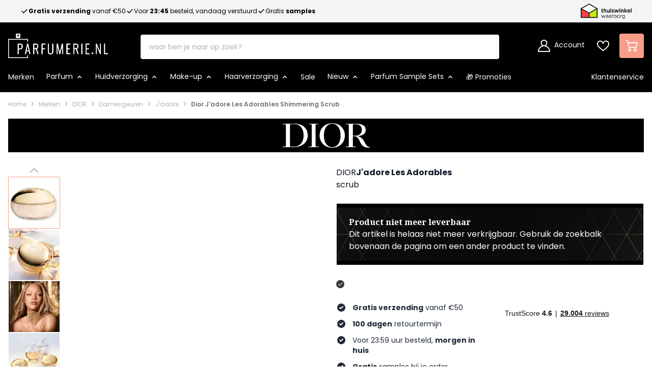

--- FILE ---
content_type: text/html; charset=UTF-8
request_url: https://www.parfumerie.nl/dior-j-adore-shimmering-body-scrub
body_size: 110571
content:
<!doctype html>
<html lang="nl">
<head prefix="og: http://ogp.me/ns# fb: http://ogp.me/ns/fb# product: http://ogp.me/ns/product#">
    <meta charset="utf-8"/><script type="text/javascript">(window.NREUM||(NREUM={})).init={ajax:{deny_list:["bam.nr-data.net"]},feature_flags:["soft_nav"]};(window.NREUM||(NREUM={})).loader_config={licenseKey:"4d3db17610",applicationID:"536433389",browserID:"536433606"};;/*! For license information please see nr-loader-rum-1.308.0.min.js.LICENSE.txt */
(()=>{var e,t,r={163:(e,t,r)=>{"use strict";r.d(t,{j:()=>E});var n=r(384),i=r(1741);var a=r(2555);r(860).K7.genericEvents;const s="experimental.resources",o="register",c=e=>{if(!e||"string"!=typeof e)return!1;try{document.createDocumentFragment().querySelector(e)}catch{return!1}return!0};var d=r(2614),u=r(944),l=r(8122);const f="[data-nr-mask]",g=e=>(0,l.a)(e,(()=>{const e={feature_flags:[],experimental:{allow_registered_children:!1,resources:!1},mask_selector:"*",block_selector:"[data-nr-block]",mask_input_options:{color:!1,date:!1,"datetime-local":!1,email:!1,month:!1,number:!1,range:!1,search:!1,tel:!1,text:!1,time:!1,url:!1,week:!1,textarea:!1,select:!1,password:!0}};return{ajax:{deny_list:void 0,block_internal:!0,enabled:!0,autoStart:!0},api:{get allow_registered_children(){return e.feature_flags.includes(o)||e.experimental.allow_registered_children},set allow_registered_children(t){e.experimental.allow_registered_children=t},duplicate_registered_data:!1},browser_consent_mode:{enabled:!1},distributed_tracing:{enabled:void 0,exclude_newrelic_header:void 0,cors_use_newrelic_header:void 0,cors_use_tracecontext_headers:void 0,allowed_origins:void 0},get feature_flags(){return e.feature_flags},set feature_flags(t){e.feature_flags=t},generic_events:{enabled:!0,autoStart:!0},harvest:{interval:30},jserrors:{enabled:!0,autoStart:!0},logging:{enabled:!0,autoStart:!0},metrics:{enabled:!0,autoStart:!0},obfuscate:void 0,page_action:{enabled:!0},page_view_event:{enabled:!0,autoStart:!0},page_view_timing:{enabled:!0,autoStart:!0},performance:{capture_marks:!1,capture_measures:!1,capture_detail:!0,resources:{get enabled(){return e.feature_flags.includes(s)||e.experimental.resources},set enabled(t){e.experimental.resources=t},asset_types:[],first_party_domains:[],ignore_newrelic:!0}},privacy:{cookies_enabled:!0},proxy:{assets:void 0,beacon:void 0},session:{expiresMs:d.wk,inactiveMs:d.BB},session_replay:{autoStart:!0,enabled:!1,preload:!1,sampling_rate:10,error_sampling_rate:100,collect_fonts:!1,inline_images:!1,fix_stylesheets:!0,mask_all_inputs:!0,get mask_text_selector(){return e.mask_selector},set mask_text_selector(t){c(t)?e.mask_selector="".concat(t,",").concat(f):""===t||null===t?e.mask_selector=f:(0,u.R)(5,t)},get block_class(){return"nr-block"},get ignore_class(){return"nr-ignore"},get mask_text_class(){return"nr-mask"},get block_selector(){return e.block_selector},set block_selector(t){c(t)?e.block_selector+=",".concat(t):""!==t&&(0,u.R)(6,t)},get mask_input_options(){return e.mask_input_options},set mask_input_options(t){t&&"object"==typeof t?e.mask_input_options={...t,password:!0}:(0,u.R)(7,t)}},session_trace:{enabled:!0,autoStart:!0},soft_navigations:{enabled:!0,autoStart:!0},spa:{enabled:!0,autoStart:!0},ssl:void 0,user_actions:{enabled:!0,elementAttributes:["id","className","tagName","type"]}}})());var p=r(6154),m=r(9324);let h=0;const v={buildEnv:m.F3,distMethod:m.Xs,version:m.xv,originTime:p.WN},b={consented:!1},y={appMetadata:{},get consented(){return this.session?.state?.consent||b.consented},set consented(e){b.consented=e},customTransaction:void 0,denyList:void 0,disabled:!1,harvester:void 0,isolatedBacklog:!1,isRecording:!1,loaderType:void 0,maxBytes:3e4,obfuscator:void 0,onerror:void 0,ptid:void 0,releaseIds:{},session:void 0,timeKeeper:void 0,registeredEntities:[],jsAttributesMetadata:{bytes:0},get harvestCount(){return++h}},_=e=>{const t=(0,l.a)(e,y),r=Object.keys(v).reduce((e,t)=>(e[t]={value:v[t],writable:!1,configurable:!0,enumerable:!0},e),{});return Object.defineProperties(t,r)};var w=r(5701);const x=e=>{const t=e.startsWith("http");e+="/",r.p=t?e:"https://"+e};var R=r(7836),k=r(3241);const A={accountID:void 0,trustKey:void 0,agentID:void 0,licenseKey:void 0,applicationID:void 0,xpid:void 0},S=e=>(0,l.a)(e,A),T=new Set;function E(e,t={},r,s){let{init:o,info:c,loader_config:d,runtime:u={},exposed:l=!0}=t;if(!c){const e=(0,n.pV)();o=e.init,c=e.info,d=e.loader_config}e.init=g(o||{}),e.loader_config=S(d||{}),c.jsAttributes??={},p.bv&&(c.jsAttributes.isWorker=!0),e.info=(0,a.D)(c);const f=e.init,m=[c.beacon,c.errorBeacon];T.has(e.agentIdentifier)||(f.proxy.assets&&(x(f.proxy.assets),m.push(f.proxy.assets)),f.proxy.beacon&&m.push(f.proxy.beacon),e.beacons=[...m],function(e){const t=(0,n.pV)();Object.getOwnPropertyNames(i.W.prototype).forEach(r=>{const n=i.W.prototype[r];if("function"!=typeof n||"constructor"===n)return;let a=t[r];e[r]&&!1!==e.exposed&&"micro-agent"!==e.runtime?.loaderType&&(t[r]=(...t)=>{const n=e[r](...t);return a?a(...t):n})})}(e),(0,n.US)("activatedFeatures",w.B)),u.denyList=[...f.ajax.deny_list||[],...f.ajax.block_internal?m:[]],u.ptid=e.agentIdentifier,u.loaderType=r,e.runtime=_(u),T.has(e.agentIdentifier)||(e.ee=R.ee.get(e.agentIdentifier),e.exposed=l,(0,k.W)({agentIdentifier:e.agentIdentifier,drained:!!w.B?.[e.agentIdentifier],type:"lifecycle",name:"initialize",feature:void 0,data:e.config})),T.add(e.agentIdentifier)}},384:(e,t,r)=>{"use strict";r.d(t,{NT:()=>s,US:()=>u,Zm:()=>o,bQ:()=>d,dV:()=>c,pV:()=>l});var n=r(6154),i=r(1863),a=r(1910);const s={beacon:"bam.nr-data.net",errorBeacon:"bam.nr-data.net"};function o(){return n.gm.NREUM||(n.gm.NREUM={}),void 0===n.gm.newrelic&&(n.gm.newrelic=n.gm.NREUM),n.gm.NREUM}function c(){let e=o();return e.o||(e.o={ST:n.gm.setTimeout,SI:n.gm.setImmediate||n.gm.setInterval,CT:n.gm.clearTimeout,XHR:n.gm.XMLHttpRequest,REQ:n.gm.Request,EV:n.gm.Event,PR:n.gm.Promise,MO:n.gm.MutationObserver,FETCH:n.gm.fetch,WS:n.gm.WebSocket},(0,a.i)(...Object.values(e.o))),e}function d(e,t){let r=o();r.initializedAgents??={},t.initializedAt={ms:(0,i.t)(),date:new Date},r.initializedAgents[e]=t}function u(e,t){o()[e]=t}function l(){return function(){let e=o();const t=e.info||{};e.info={beacon:s.beacon,errorBeacon:s.errorBeacon,...t}}(),function(){let e=o();const t=e.init||{};e.init={...t}}(),c(),function(){let e=o();const t=e.loader_config||{};e.loader_config={...t}}(),o()}},782:(e,t,r)=>{"use strict";r.d(t,{T:()=>n});const n=r(860).K7.pageViewTiming},860:(e,t,r)=>{"use strict";r.d(t,{$J:()=>u,K7:()=>c,P3:()=>d,XX:()=>i,Yy:()=>o,df:()=>a,qY:()=>n,v4:()=>s});const n="events",i="jserrors",a="browser/blobs",s="rum",o="browser/logs",c={ajax:"ajax",genericEvents:"generic_events",jserrors:i,logging:"logging",metrics:"metrics",pageAction:"page_action",pageViewEvent:"page_view_event",pageViewTiming:"page_view_timing",sessionReplay:"session_replay",sessionTrace:"session_trace",softNav:"soft_navigations",spa:"spa"},d={[c.pageViewEvent]:1,[c.pageViewTiming]:2,[c.metrics]:3,[c.jserrors]:4,[c.spa]:5,[c.ajax]:6,[c.sessionTrace]:7,[c.softNav]:8,[c.sessionReplay]:9,[c.logging]:10,[c.genericEvents]:11},u={[c.pageViewEvent]:s,[c.pageViewTiming]:n,[c.ajax]:n,[c.spa]:n,[c.softNav]:n,[c.metrics]:i,[c.jserrors]:i,[c.sessionTrace]:a,[c.sessionReplay]:a,[c.logging]:o,[c.genericEvents]:"ins"}},944:(e,t,r)=>{"use strict";r.d(t,{R:()=>i});var n=r(3241);function i(e,t){"function"==typeof console.debug&&(console.debug("New Relic Warning: https://github.com/newrelic/newrelic-browser-agent/blob/main/docs/warning-codes.md#".concat(e),t),(0,n.W)({agentIdentifier:null,drained:null,type:"data",name:"warn",feature:"warn",data:{code:e,secondary:t}}))}},1687:(e,t,r)=>{"use strict";r.d(t,{Ak:()=>d,Ze:()=>f,x3:()=>u});var n=r(3241),i=r(7836),a=r(3606),s=r(860),o=r(2646);const c={};function d(e,t){const r={staged:!1,priority:s.P3[t]||0};l(e),c[e].get(t)||c[e].set(t,r)}function u(e,t){e&&c[e]&&(c[e].get(t)&&c[e].delete(t),p(e,t,!1),c[e].size&&g(e))}function l(e){if(!e)throw new Error("agentIdentifier required");c[e]||(c[e]=new Map)}function f(e="",t="feature",r=!1){if(l(e),!e||!c[e].get(t)||r)return p(e,t);c[e].get(t).staged=!0,g(e)}function g(e){const t=Array.from(c[e]);t.every(([e,t])=>t.staged)&&(t.sort((e,t)=>e[1].priority-t[1].priority),t.forEach(([t])=>{c[e].delete(t),p(e,t)}))}function p(e,t,r=!0){const s=e?i.ee.get(e):i.ee,c=a.i.handlers;if(!s.aborted&&s.backlog&&c){if((0,n.W)({agentIdentifier:e,type:"lifecycle",name:"drain",feature:t}),r){const e=s.backlog[t],r=c[t];if(r){for(let t=0;e&&t<e.length;++t)m(e[t],r);Object.entries(r).forEach(([e,t])=>{Object.values(t||{}).forEach(t=>{t[0]?.on&&t[0]?.context()instanceof o.y&&t[0].on(e,t[1])})})}}s.isolatedBacklog||delete c[t],s.backlog[t]=null,s.emit("drain-"+t,[])}}function m(e,t){var r=e[1];Object.values(t[r]||{}).forEach(t=>{var r=e[0];if(t[0]===r){var n=t[1],i=e[3],a=e[2];n.apply(i,a)}})}},1738:(e,t,r)=>{"use strict";r.d(t,{U:()=>g,Y:()=>f});var n=r(3241),i=r(9908),a=r(1863),s=r(944),o=r(5701),c=r(3969),d=r(8362),u=r(860),l=r(4261);function f(e,t,r,a){const f=a||r;!f||f[e]&&f[e]!==d.d.prototype[e]||(f[e]=function(){(0,i.p)(c.xV,["API/"+e+"/called"],void 0,u.K7.metrics,r.ee),(0,n.W)({agentIdentifier:r.agentIdentifier,drained:!!o.B?.[r.agentIdentifier],type:"data",name:"api",feature:l.Pl+e,data:{}});try{return t.apply(this,arguments)}catch(e){(0,s.R)(23,e)}})}function g(e,t,r,n,s){const o=e.info;null===r?delete o.jsAttributes[t]:o.jsAttributes[t]=r,(s||null===r)&&(0,i.p)(l.Pl+n,[(0,a.t)(),t,r],void 0,"session",e.ee)}},1741:(e,t,r)=>{"use strict";r.d(t,{W:()=>a});var n=r(944),i=r(4261);class a{#e(e,...t){if(this[e]!==a.prototype[e])return this[e](...t);(0,n.R)(35,e)}addPageAction(e,t){return this.#e(i.hG,e,t)}register(e){return this.#e(i.eY,e)}recordCustomEvent(e,t){return this.#e(i.fF,e,t)}setPageViewName(e,t){return this.#e(i.Fw,e,t)}setCustomAttribute(e,t,r){return this.#e(i.cD,e,t,r)}noticeError(e,t){return this.#e(i.o5,e,t)}setUserId(e,t=!1){return this.#e(i.Dl,e,t)}setApplicationVersion(e){return this.#e(i.nb,e)}setErrorHandler(e){return this.#e(i.bt,e)}addRelease(e,t){return this.#e(i.k6,e,t)}log(e,t){return this.#e(i.$9,e,t)}start(){return this.#e(i.d3)}finished(e){return this.#e(i.BL,e)}recordReplay(){return this.#e(i.CH)}pauseReplay(){return this.#e(i.Tb)}addToTrace(e){return this.#e(i.U2,e)}setCurrentRouteName(e){return this.#e(i.PA,e)}interaction(e){return this.#e(i.dT,e)}wrapLogger(e,t,r){return this.#e(i.Wb,e,t,r)}measure(e,t){return this.#e(i.V1,e,t)}consent(e){return this.#e(i.Pv,e)}}},1863:(e,t,r)=>{"use strict";function n(){return Math.floor(performance.now())}r.d(t,{t:()=>n})},1910:(e,t,r)=>{"use strict";r.d(t,{i:()=>a});var n=r(944);const i=new Map;function a(...e){return e.every(e=>{if(i.has(e))return i.get(e);const t="function"==typeof e?e.toString():"",r=t.includes("[native code]"),a=t.includes("nrWrapper");return r||a||(0,n.R)(64,e?.name||t),i.set(e,r),r})}},2555:(e,t,r)=>{"use strict";r.d(t,{D:()=>o,f:()=>s});var n=r(384),i=r(8122);const a={beacon:n.NT.beacon,errorBeacon:n.NT.errorBeacon,licenseKey:void 0,applicationID:void 0,sa:void 0,queueTime:void 0,applicationTime:void 0,ttGuid:void 0,user:void 0,account:void 0,product:void 0,extra:void 0,jsAttributes:{},userAttributes:void 0,atts:void 0,transactionName:void 0,tNamePlain:void 0};function s(e){try{return!!e.licenseKey&&!!e.errorBeacon&&!!e.applicationID}catch(e){return!1}}const o=e=>(0,i.a)(e,a)},2614:(e,t,r)=>{"use strict";r.d(t,{BB:()=>s,H3:()=>n,g:()=>d,iL:()=>c,tS:()=>o,uh:()=>i,wk:()=>a});const n="NRBA",i="SESSION",a=144e5,s=18e5,o={STARTED:"session-started",PAUSE:"session-pause",RESET:"session-reset",RESUME:"session-resume",UPDATE:"session-update"},c={SAME_TAB:"same-tab",CROSS_TAB:"cross-tab"},d={OFF:0,FULL:1,ERROR:2}},2646:(e,t,r)=>{"use strict";r.d(t,{y:()=>n});class n{constructor(e){this.contextId=e}}},2843:(e,t,r)=>{"use strict";r.d(t,{G:()=>a,u:()=>i});var n=r(3878);function i(e,t=!1,r,i){(0,n.DD)("visibilitychange",function(){if(t)return void("hidden"===document.visibilityState&&e());e(document.visibilityState)},r,i)}function a(e,t,r){(0,n.sp)("pagehide",e,t,r)}},3241:(e,t,r)=>{"use strict";r.d(t,{W:()=>a});var n=r(6154);const i="newrelic";function a(e={}){try{n.gm.dispatchEvent(new CustomEvent(i,{detail:e}))}catch(e){}}},3606:(e,t,r)=>{"use strict";r.d(t,{i:()=>a});var n=r(9908);a.on=s;var i=a.handlers={};function a(e,t,r,a){s(a||n.d,i,e,t,r)}function s(e,t,r,i,a){a||(a="feature"),e||(e=n.d);var s=t[a]=t[a]||{};(s[r]=s[r]||[]).push([e,i])}},3878:(e,t,r)=>{"use strict";function n(e,t){return{capture:e,passive:!1,signal:t}}function i(e,t,r=!1,i){window.addEventListener(e,t,n(r,i))}function a(e,t,r=!1,i){document.addEventListener(e,t,n(r,i))}r.d(t,{DD:()=>a,jT:()=>n,sp:()=>i})},3969:(e,t,r)=>{"use strict";r.d(t,{TZ:()=>n,XG:()=>o,rs:()=>i,xV:()=>s,z_:()=>a});const n=r(860).K7.metrics,i="sm",a="cm",s="storeSupportabilityMetrics",o="storeEventMetrics"},4234:(e,t,r)=>{"use strict";r.d(t,{W:()=>a});var n=r(7836),i=r(1687);class a{constructor(e,t){this.agentIdentifier=e,this.ee=n.ee.get(e),this.featureName=t,this.blocked=!1}deregisterDrain(){(0,i.x3)(this.agentIdentifier,this.featureName)}}},4261:(e,t,r)=>{"use strict";r.d(t,{$9:()=>d,BL:()=>o,CH:()=>g,Dl:()=>_,Fw:()=>y,PA:()=>h,Pl:()=>n,Pv:()=>k,Tb:()=>l,U2:()=>a,V1:()=>R,Wb:()=>x,bt:()=>b,cD:()=>v,d3:()=>w,dT:()=>c,eY:()=>p,fF:()=>f,hG:()=>i,k6:()=>s,nb:()=>m,o5:()=>u});const n="api-",i="addPageAction",a="addToTrace",s="addRelease",o="finished",c="interaction",d="log",u="noticeError",l="pauseReplay",f="recordCustomEvent",g="recordReplay",p="register",m="setApplicationVersion",h="setCurrentRouteName",v="setCustomAttribute",b="setErrorHandler",y="setPageViewName",_="setUserId",w="start",x="wrapLogger",R="measure",k="consent"},5289:(e,t,r)=>{"use strict";r.d(t,{GG:()=>s,Qr:()=>c,sB:()=>o});var n=r(3878),i=r(6389);function a(){return"undefined"==typeof document||"complete"===document.readyState}function s(e,t){if(a())return e();const r=(0,i.J)(e),s=setInterval(()=>{a()&&(clearInterval(s),r())},500);(0,n.sp)("load",r,t)}function o(e){if(a())return e();(0,n.DD)("DOMContentLoaded",e)}function c(e){if(a())return e();(0,n.sp)("popstate",e)}},5607:(e,t,r)=>{"use strict";r.d(t,{W:()=>n});const n=(0,r(9566).bz)()},5701:(e,t,r)=>{"use strict";r.d(t,{B:()=>a,t:()=>s});var n=r(3241);const i=new Set,a={};function s(e,t){const r=t.agentIdentifier;a[r]??={},e&&"object"==typeof e&&(i.has(r)||(t.ee.emit("rumresp",[e]),a[r]=e,i.add(r),(0,n.W)({agentIdentifier:r,loaded:!0,drained:!0,type:"lifecycle",name:"load",feature:void 0,data:e})))}},6154:(e,t,r)=>{"use strict";r.d(t,{OF:()=>c,RI:()=>i,WN:()=>u,bv:()=>a,eN:()=>l,gm:()=>s,mw:()=>o,sb:()=>d});var n=r(1863);const i="undefined"!=typeof window&&!!window.document,a="undefined"!=typeof WorkerGlobalScope&&("undefined"!=typeof self&&self instanceof WorkerGlobalScope&&self.navigator instanceof WorkerNavigator||"undefined"!=typeof globalThis&&globalThis instanceof WorkerGlobalScope&&globalThis.navigator instanceof WorkerNavigator),s=i?window:"undefined"!=typeof WorkerGlobalScope&&("undefined"!=typeof self&&self instanceof WorkerGlobalScope&&self||"undefined"!=typeof globalThis&&globalThis instanceof WorkerGlobalScope&&globalThis),o=Boolean("hidden"===s?.document?.visibilityState),c=/iPad|iPhone|iPod/.test(s.navigator?.userAgent),d=c&&"undefined"==typeof SharedWorker,u=((()=>{const e=s.navigator?.userAgent?.match(/Firefox[/\s](\d+\.\d+)/);Array.isArray(e)&&e.length>=2&&e[1]})(),Date.now()-(0,n.t)()),l=()=>"undefined"!=typeof PerformanceNavigationTiming&&s?.performance?.getEntriesByType("navigation")?.[0]?.responseStart},6389:(e,t,r)=>{"use strict";function n(e,t=500,r={}){const n=r?.leading||!1;let i;return(...r)=>{n&&void 0===i&&(e.apply(this,r),i=setTimeout(()=>{i=clearTimeout(i)},t)),n||(clearTimeout(i),i=setTimeout(()=>{e.apply(this,r)},t))}}function i(e){let t=!1;return(...r)=>{t||(t=!0,e.apply(this,r))}}r.d(t,{J:()=>i,s:()=>n})},6630:(e,t,r)=>{"use strict";r.d(t,{T:()=>n});const n=r(860).K7.pageViewEvent},7699:(e,t,r)=>{"use strict";r.d(t,{It:()=>a,KC:()=>o,No:()=>i,qh:()=>s});var n=r(860);const i=16e3,a=1e6,s="SESSION_ERROR",o={[n.K7.logging]:!0,[n.K7.genericEvents]:!1,[n.K7.jserrors]:!1,[n.K7.ajax]:!1}},7836:(e,t,r)=>{"use strict";r.d(t,{P:()=>o,ee:()=>c});var n=r(384),i=r(8990),a=r(2646),s=r(5607);const o="nr@context:".concat(s.W),c=function e(t,r){var n={},s={},u={},l=!1;try{l=16===r.length&&d.initializedAgents?.[r]?.runtime.isolatedBacklog}catch(e){}var f={on:p,addEventListener:p,removeEventListener:function(e,t){var r=n[e];if(!r)return;for(var i=0;i<r.length;i++)r[i]===t&&r.splice(i,1)},emit:function(e,r,n,i,a){!1!==a&&(a=!0);if(c.aborted&&!i)return;t&&a&&t.emit(e,r,n);var o=g(n);m(e).forEach(e=>{e.apply(o,r)});var d=v()[s[e]];d&&d.push([f,e,r,o]);return o},get:h,listeners:m,context:g,buffer:function(e,t){const r=v();if(t=t||"feature",f.aborted)return;Object.entries(e||{}).forEach(([e,n])=>{s[n]=t,t in r||(r[t]=[])})},abort:function(){f._aborted=!0,Object.keys(f.backlog).forEach(e=>{delete f.backlog[e]})},isBuffering:function(e){return!!v()[s[e]]},debugId:r,backlog:l?{}:t&&"object"==typeof t.backlog?t.backlog:{},isolatedBacklog:l};return Object.defineProperty(f,"aborted",{get:()=>{let e=f._aborted||!1;return e||(t&&(e=t.aborted),e)}}),f;function g(e){return e&&e instanceof a.y?e:e?(0,i.I)(e,o,()=>new a.y(o)):new a.y(o)}function p(e,t){n[e]=m(e).concat(t)}function m(e){return n[e]||[]}function h(t){return u[t]=u[t]||e(f,t)}function v(){return f.backlog}}(void 0,"globalEE"),d=(0,n.Zm)();d.ee||(d.ee=c)},8122:(e,t,r)=>{"use strict";r.d(t,{a:()=>i});var n=r(944);function i(e,t){try{if(!e||"object"!=typeof e)return(0,n.R)(3);if(!t||"object"!=typeof t)return(0,n.R)(4);const r=Object.create(Object.getPrototypeOf(t),Object.getOwnPropertyDescriptors(t)),a=0===Object.keys(r).length?e:r;for(let s in a)if(void 0!==e[s])try{if(null===e[s]){r[s]=null;continue}Array.isArray(e[s])&&Array.isArray(t[s])?r[s]=Array.from(new Set([...e[s],...t[s]])):"object"==typeof e[s]&&"object"==typeof t[s]?r[s]=i(e[s],t[s]):r[s]=e[s]}catch(e){r[s]||(0,n.R)(1,e)}return r}catch(e){(0,n.R)(2,e)}}},8362:(e,t,r)=>{"use strict";r.d(t,{d:()=>a});var n=r(9566),i=r(1741);class a extends i.W{agentIdentifier=(0,n.LA)(16)}},8374:(e,t,r)=>{r.nc=(()=>{try{return document?.currentScript?.nonce}catch(e){}return""})()},8990:(e,t,r)=>{"use strict";r.d(t,{I:()=>i});var n=Object.prototype.hasOwnProperty;function i(e,t,r){if(n.call(e,t))return e[t];var i=r();if(Object.defineProperty&&Object.keys)try{return Object.defineProperty(e,t,{value:i,writable:!0,enumerable:!1}),i}catch(e){}return e[t]=i,i}},9324:(e,t,r)=>{"use strict";r.d(t,{F3:()=>i,Xs:()=>a,xv:()=>n});const n="1.308.0",i="PROD",a="CDN"},9566:(e,t,r)=>{"use strict";r.d(t,{LA:()=>o,bz:()=>s});var n=r(6154);const i="xxxxxxxx-xxxx-4xxx-yxxx-xxxxxxxxxxxx";function a(e,t){return e?15&e[t]:16*Math.random()|0}function s(){const e=n.gm?.crypto||n.gm?.msCrypto;let t,r=0;return e&&e.getRandomValues&&(t=e.getRandomValues(new Uint8Array(30))),i.split("").map(e=>"x"===e?a(t,r++).toString(16):"y"===e?(3&a()|8).toString(16):e).join("")}function o(e){const t=n.gm?.crypto||n.gm?.msCrypto;let r,i=0;t&&t.getRandomValues&&(r=t.getRandomValues(new Uint8Array(e)));const s=[];for(var o=0;o<e;o++)s.push(a(r,i++).toString(16));return s.join("")}},9908:(e,t,r)=>{"use strict";r.d(t,{d:()=>n,p:()=>i});var n=r(7836).ee.get("handle");function i(e,t,r,i,a){a?(a.buffer([e],i),a.emit(e,t,r)):(n.buffer([e],i),n.emit(e,t,r))}}},n={};function i(e){var t=n[e];if(void 0!==t)return t.exports;var a=n[e]={exports:{}};return r[e](a,a.exports,i),a.exports}i.m=r,i.d=(e,t)=>{for(var r in t)i.o(t,r)&&!i.o(e,r)&&Object.defineProperty(e,r,{enumerable:!0,get:t[r]})},i.f={},i.e=e=>Promise.all(Object.keys(i.f).reduce((t,r)=>(i.f[r](e,t),t),[])),i.u=e=>"nr-rum-1.308.0.min.js",i.o=(e,t)=>Object.prototype.hasOwnProperty.call(e,t),e={},t="NRBA-1.308.0.PROD:",i.l=(r,n,a,s)=>{if(e[r])e[r].push(n);else{var o,c;if(void 0!==a)for(var d=document.getElementsByTagName("script"),u=0;u<d.length;u++){var l=d[u];if(l.getAttribute("src")==r||l.getAttribute("data-webpack")==t+a){o=l;break}}if(!o){c=!0;var f={296:"sha512-+MIMDsOcckGXa1EdWHqFNv7P+JUkd5kQwCBr3KE6uCvnsBNUrdSt4a/3/L4j4TxtnaMNjHpza2/erNQbpacJQA=="};(o=document.createElement("script")).charset="utf-8",i.nc&&o.setAttribute("nonce",i.nc),o.setAttribute("data-webpack",t+a),o.src=r,0!==o.src.indexOf(window.location.origin+"/")&&(o.crossOrigin="anonymous"),f[s]&&(o.integrity=f[s])}e[r]=[n];var g=(t,n)=>{o.onerror=o.onload=null,clearTimeout(p);var i=e[r];if(delete e[r],o.parentNode&&o.parentNode.removeChild(o),i&&i.forEach(e=>e(n)),t)return t(n)},p=setTimeout(g.bind(null,void 0,{type:"timeout",target:o}),12e4);o.onerror=g.bind(null,o.onerror),o.onload=g.bind(null,o.onload),c&&document.head.appendChild(o)}},i.r=e=>{"undefined"!=typeof Symbol&&Symbol.toStringTag&&Object.defineProperty(e,Symbol.toStringTag,{value:"Module"}),Object.defineProperty(e,"__esModule",{value:!0})},i.p="https://js-agent.newrelic.com/",(()=>{var e={374:0,840:0};i.f.j=(t,r)=>{var n=i.o(e,t)?e[t]:void 0;if(0!==n)if(n)r.push(n[2]);else{var a=new Promise((r,i)=>n=e[t]=[r,i]);r.push(n[2]=a);var s=i.p+i.u(t),o=new Error;i.l(s,r=>{if(i.o(e,t)&&(0!==(n=e[t])&&(e[t]=void 0),n)){var a=r&&("load"===r.type?"missing":r.type),s=r&&r.target&&r.target.src;o.message="Loading chunk "+t+" failed: ("+a+": "+s+")",o.name="ChunkLoadError",o.type=a,o.request=s,n[1](o)}},"chunk-"+t,t)}};var t=(t,r)=>{var n,a,[s,o,c]=r,d=0;if(s.some(t=>0!==e[t])){for(n in o)i.o(o,n)&&(i.m[n]=o[n]);if(c)c(i)}for(t&&t(r);d<s.length;d++)a=s[d],i.o(e,a)&&e[a]&&e[a][0](),e[a]=0},r=self["webpackChunk:NRBA-1.308.0.PROD"]=self["webpackChunk:NRBA-1.308.0.PROD"]||[];r.forEach(t.bind(null,0)),r.push=t.bind(null,r.push.bind(r))})(),(()=>{"use strict";i(8374);var e=i(8362),t=i(860);const r=Object.values(t.K7);var n=i(163);var a=i(9908),s=i(1863),o=i(4261),c=i(1738);var d=i(1687),u=i(4234),l=i(5289),f=i(6154),g=i(944),p=i(384);const m=e=>f.RI&&!0===e?.privacy.cookies_enabled;function h(e){return!!(0,p.dV)().o.MO&&m(e)&&!0===e?.session_trace.enabled}var v=i(6389),b=i(7699);class y extends u.W{constructor(e,t){super(e.agentIdentifier,t),this.agentRef=e,this.abortHandler=void 0,this.featAggregate=void 0,this.loadedSuccessfully=void 0,this.onAggregateImported=new Promise(e=>{this.loadedSuccessfully=e}),this.deferred=Promise.resolve(),!1===e.init[this.featureName].autoStart?this.deferred=new Promise((t,r)=>{this.ee.on("manual-start-all",(0,v.J)(()=>{(0,d.Ak)(e.agentIdentifier,this.featureName),t()}))}):(0,d.Ak)(e.agentIdentifier,t)}importAggregator(e,t,r={}){if(this.featAggregate)return;const n=async()=>{let n;await this.deferred;try{if(m(e.init)){const{setupAgentSession:t}=await i.e(296).then(i.bind(i,3305));n=t(e)}}catch(e){(0,g.R)(20,e),this.ee.emit("internal-error",[e]),(0,a.p)(b.qh,[e],void 0,this.featureName,this.ee)}try{if(!this.#t(this.featureName,n,e.init))return(0,d.Ze)(this.agentIdentifier,this.featureName),void this.loadedSuccessfully(!1);const{Aggregate:i}=await t();this.featAggregate=new i(e,r),e.runtime.harvester.initializedAggregates.push(this.featAggregate),this.loadedSuccessfully(!0)}catch(e){(0,g.R)(34,e),this.abortHandler?.(),(0,d.Ze)(this.agentIdentifier,this.featureName,!0),this.loadedSuccessfully(!1),this.ee&&this.ee.abort()}};f.RI?(0,l.GG)(()=>n(),!0):n()}#t(e,r,n){if(this.blocked)return!1;switch(e){case t.K7.sessionReplay:return h(n)&&!!r;case t.K7.sessionTrace:return!!r;default:return!0}}}var _=i(6630),w=i(2614),x=i(3241);class R extends y{static featureName=_.T;constructor(e){var t;super(e,_.T),this.setupInspectionEvents(e.agentIdentifier),t=e,(0,c.Y)(o.Fw,function(e,r){"string"==typeof e&&("/"!==e.charAt(0)&&(e="/"+e),t.runtime.customTransaction=(r||"http://custom.transaction")+e,(0,a.p)(o.Pl+o.Fw,[(0,s.t)()],void 0,void 0,t.ee))},t),this.importAggregator(e,()=>i.e(296).then(i.bind(i,3943)))}setupInspectionEvents(e){const t=(t,r)=>{t&&(0,x.W)({agentIdentifier:e,timeStamp:t.timeStamp,loaded:"complete"===t.target.readyState,type:"window",name:r,data:t.target.location+""})};(0,l.sB)(e=>{t(e,"DOMContentLoaded")}),(0,l.GG)(e=>{t(e,"load")}),(0,l.Qr)(e=>{t(e,"navigate")}),this.ee.on(w.tS.UPDATE,(t,r)=>{(0,x.W)({agentIdentifier:e,type:"lifecycle",name:"session",data:r})})}}class k extends e.d{constructor(e){var t;(super(),f.gm)?(this.features={},(0,p.bQ)(this.agentIdentifier,this),this.desiredFeatures=new Set(e.features||[]),this.desiredFeatures.add(R),(0,n.j)(this,e,e.loaderType||"agent"),t=this,(0,c.Y)(o.cD,function(e,r,n=!1){if("string"==typeof e){if(["string","number","boolean"].includes(typeof r)||null===r)return(0,c.U)(t,e,r,o.cD,n);(0,g.R)(40,typeof r)}else(0,g.R)(39,typeof e)},t),function(e){(0,c.Y)(o.Dl,function(t,r=!1){if("string"!=typeof t&&null!==t)return void(0,g.R)(41,typeof t);const n=e.info.jsAttributes["enduser.id"];r&&null!=n&&n!==t?(0,a.p)(o.Pl+"setUserIdAndResetSession",[t],void 0,"session",e.ee):(0,c.U)(e,"enduser.id",t,o.Dl,!0)},e)}(this),function(e){(0,c.Y)(o.nb,function(t){if("string"==typeof t||null===t)return(0,c.U)(e,"application.version",t,o.nb,!1);(0,g.R)(42,typeof t)},e)}(this),function(e){(0,c.Y)(o.d3,function(){e.ee.emit("manual-start-all")},e)}(this),function(e){(0,c.Y)(o.Pv,function(t=!0){if("boolean"==typeof t){if((0,a.p)(o.Pl+o.Pv,[t],void 0,"session",e.ee),e.runtime.consented=t,t){const t=e.features.page_view_event;t.onAggregateImported.then(e=>{const r=t.featAggregate;e&&!r.sentRum&&r.sendRum()})}}else(0,g.R)(65,typeof t)},e)}(this),this.run()):(0,g.R)(21)}get config(){return{info:this.info,init:this.init,loader_config:this.loader_config,runtime:this.runtime}}get api(){return this}run(){try{const e=function(e){const t={};return r.forEach(r=>{t[r]=!!e[r]?.enabled}),t}(this.init),n=[...this.desiredFeatures];n.sort((e,r)=>t.P3[e.featureName]-t.P3[r.featureName]),n.forEach(r=>{if(!e[r.featureName]&&r.featureName!==t.K7.pageViewEvent)return;if(r.featureName===t.K7.spa)return void(0,g.R)(67);const n=function(e){switch(e){case t.K7.ajax:return[t.K7.jserrors];case t.K7.sessionTrace:return[t.K7.ajax,t.K7.pageViewEvent];case t.K7.sessionReplay:return[t.K7.sessionTrace];case t.K7.pageViewTiming:return[t.K7.pageViewEvent];default:return[]}}(r.featureName).filter(e=>!(e in this.features));n.length>0&&(0,g.R)(36,{targetFeature:r.featureName,missingDependencies:n}),this.features[r.featureName]=new r(this)})}catch(e){(0,g.R)(22,e);for(const e in this.features)this.features[e].abortHandler?.();const t=(0,p.Zm)();delete t.initializedAgents[this.agentIdentifier]?.features,delete this.sharedAggregator;return t.ee.get(this.agentIdentifier).abort(),!1}}}var A=i(2843),S=i(782);class T extends y{static featureName=S.T;constructor(e){super(e,S.T),f.RI&&((0,A.u)(()=>(0,a.p)("docHidden",[(0,s.t)()],void 0,S.T,this.ee),!0),(0,A.G)(()=>(0,a.p)("winPagehide",[(0,s.t)()],void 0,S.T,this.ee)),this.importAggregator(e,()=>i.e(296).then(i.bind(i,2117))))}}var E=i(3969);class I extends y{static featureName=E.TZ;constructor(e){super(e,E.TZ),f.RI&&document.addEventListener("securitypolicyviolation",e=>{(0,a.p)(E.xV,["Generic/CSPViolation/Detected"],void 0,this.featureName,this.ee)}),this.importAggregator(e,()=>i.e(296).then(i.bind(i,9623)))}}new k({features:[R,T,I],loaderType:"lite"})})()})();</script>
<meta name="title" content="Dior J&#039;adore Les Adorables Shimmering Scrub"/>
<meta name="description" content="Scrub DIOR J&#039;adore Les Adorables kopen ✅ Gratis verzending ▷ Voor 23:45 besteld, morgen in huis!  ▷ DIOR J&#039;adore Les Adorables online bestellen."/>
<meta name="keywords" content="Dior J&#039;adore Les Adorables Shimmering Scrub"/>
<meta name="robots" content="INDEX,FOLLOW"/>
<meta name="viewport" content="width=device-width, initial-scale=1, maximum-scale=1"/>
<title>Dior J&#039;adore Les Adorables Shimmering Scrub  | Parfumerie.nl</title>
<link  rel="stylesheet" type="text/css"  media="all" href="https://www.parfumerie.nl/static/version1767900425/frontend/Parfumerie/Hyva/nl_NL/css/styles.css" />
<link  rel="stylesheet" type="text/css"  media="all" href="https://www.parfumerie.nl/static/version1767900425/frontend/Parfumerie/Hyva/nl_NL/Trustpilot_Reviews/css/trustpilot.min.css" />
<link  rel="stylesheet" type="text/css"  media="all" href="https://www.parfumerie.nl/static/version1767900425/frontend/Parfumerie/Hyva/nl_NL/Mollie_Payment/css/styles.css" />






<link  rel="canonical" href="https://www.parfumerie.nl/dior-j-adore-shimmering-body-scrub" />
<link  rel="icon" type="image/x-icon" href="https://images.parfumerie.nl/media/favicon/websites/1/favicon.svg" />
<link  rel="shortcut icon" type="image/x-icon" href="https://images.parfumerie.nl/media/favicon/websites/1/favicon.svg" />
 <!-- Apple Touch Icon (voor iOS) -->
  <link rel="apple-touch-icon" sizes="180x180" href="/media/apple-touch-icon.png" />

  <!-- Favicon en Manifest (bevat icoonformaten voor Android en desktop) -->
  <link rel="manifest" href="/media/site.webmanifest" />
  <link rel="icon" href="/media/favicon.ico" />

  <!-- Kleuren voor Windows Tiles (msapplication) en mobiele browsers (theme-color) -->
  <meta name="msapplication-TileColor" content="#da532c" />
  <meta name="theme-color" content="#ffffff" />                              <!-- GTM Container Loader By GTM Server Side plugin --><!-- END of GTM Container Loader By GTM Server Side plugin -->       
   <meta property="og:type" content="product" /><meta property="og:title" content="Dior&#x20;J&#x27;adore&#x20;Les&#x20;Adorables&#x20;Shimmering&#x20;Scrub" /><meta property="og:image" content="https://images.parfumerie.nl/media/catalog/product/cache/7174da8ac236b49b9d4910fb7db8e443/3/3/3348901641234_6.jpg" /><meta property="og:description" content="" /><meta property="og:url" content="https://www.parfumerie.nl/dior-j-adore-shimmering-body-scrub" /> <meta property="product:price:amount" content="0"/> <meta property="product:price:currency" content="EUR"/>   </head>
<body id="html-body" class="page-product-grouped category-brand-child catalog-product-view product-dior-j-adore-shimmering-body-scrub categorypath-merk-dior-damesgeuren-j-adore category-j-adore page-layout-1column">
 <noscript><iframe src="https://www.googletagmanager.com/ns.html?id=GTM-W9HDDGF2" height="0" width="0" style="display:none;visibility:hidden"></iframe></noscript><input name="form_key" type="hidden" value="kZ072StCiSYb4MlW" />
    <noscript>
        <section class="message global noscript border-b-2 border-blue-500 bg-blue-50 shadow-none m-0 px-0 rounded-none font-normal">
            <div class="container text-center">
                <p>
                    <strong>JavaScript lijkt te zijn uitgeschakeld in uw browser.</strong>
                    <span>
                        Voor de beste gebruikerservaring, zorg ervoor dat javascript ingeschakeld is voor uw browser.                    </span>
                </p>
            </div>
        </section>
    </noscript>



 <div class="widget block block-static-block"><style>.cmsb269-absolute {
position: absolute
}
.cmsb269-relative {
position: relative
}
.cmsb269-inset-0 {
inset: 0px
}
.cmsb269-mx-auto {
margin-left: auto;
margin-right: auto
}
.cmsb269-flex {
display: flex
}
.cmsb269-hidden {
display: none
}
.cmsb269-h-11 {
height: 2.75rem
}
.cmsb269-h-4 {
height: 1rem
}
.cmsb269-h-auto {
height: auto
}
.cmsb269-h-full {
height: 100%
}
.cmsb269-w-4 {
width: 1rem
}
.cmsb269-w-full {
width: 100%
}
.cmsb269-max-w-screen-2xl {
max-width: 1536px
}
.cmsb269-shrink-0 {
flex-shrink: 0
}
.cmsb269-items-center {
align-items: center
}
.cmsb269-justify-center {
justify-content: center
}
.cmsb269-justify-between {
justify-content: space-between
}
.cmsb269-gap-2 {
gap: 0.5rem
}
.cmsb269-gap-3 {
gap: 0.75rem
}
.cmsb269-gap-4 {
gap: 1rem
}
.cmsb269-overflow-hidden {
overflow: hidden
}
.cmsb269-bg-gray-100 {
--tw-bg-opacity: 1;
background-color: rgb(243 244 246 / var(--tw-bg-opacity))
}
.cmsb269-px-4 {
padding-left: 1rem;
padding-right: 1rem
}
.cmsb269-text-xs {
font-size: 0.75rem;
line-height: 1rem
}
@media (min-width: 640px) {
.cmsb269-sm\:flex {
display: flex
}
}
@media (min-width: 768px) {
.cmsb269-md\:flex {
display: flex
}
.cmsb269-md\:hidden {
display: none
}
}</style>
<style>#html-body [data-pb-style=GOMVF4X]{justify-content:flex-start;display:flex;flex-direction:column;background-position:left top;background-size:cover;background-repeat:no-repeat;background-attachment:scroll}</style><div class="cmsb269-bg-gray-100" data-content-type="row" data-appearance="full-width" data-enable-parallax="0" data-parallax-speed="0.5" data-background-images="{}" data-background-type="image" data-video-loop="true" data-video-play-only-visible="true" data-video-lazy-load="true" data-video-fallback-src="" data-background-lazy-load="false" data-element="main" data-pb-style="GOMVF4X"><div class="row-full-width-inner" data-element="inner"><div data-content-type="html" data-appearance="default" data-element="main" data-decoded="true"><style>
  /* Maak de fallback 'Trustpilot' tekst onzichtbaar. */
  .trustpilot-widget > a {
    visibility: hidden;
  }
</style>

<div class="cmsb269-bg-gray-100">
  <div class="cmsb269-max-w-screen-2xl cmsb269-mx-auto cmsb269-flex cmsb269-items-center cmsb269-h-11 cmsb269-px-4 cmsb269-overflow-hidden">
    <div
      class="cmsb269-md:hidden cmsb269-w-full cmsb269-h-full cmsb269-relative"
      x-data="{
        active: 1,
        total: 2,
        dynamicUspText: '<strong>Gratis verzending</strong> > €50',
        setDynamicUsp() {
          const now = new Date();
          const day = now.getDay(); // 0=Zondag, 1=Maandag, ..., 6=Zaterdag
          const hour = now.getHours(); // 0-23

          // Maandag t/m Vrijdag
          if (day >= 1 && day <= 5) {
            this.dynamicUspText = 'Voor <strong>23:45</strong> besteld, vandaag verstuurd';
          }
          // Zondag voor 15:00
          else if (day === 0 && hour < 15) {
            this.dynamicUspText = 'Voor <strong>15:00</strong> besteld, vandaag verstuurd';
          }
        }
      }"
      x-init="
        setDynamicUsp();
        setInterval(() => { active = active % total + 1 }, 4000)
      "
    >
      <div x-show="active === 1" x-transition:enter.duration.500ms x-transition:leave.duration.500ms class="cmsb269-absolute cmsb269-inset-0 cmsb269-flex cmsb269-items-center cmsb269-justify-center cmsb269-gap-2 cmsb269-text-xs">
        <svg xmlns="http://www.w3.org/2000/svg" class="cmsb269-h-4 cmsb269-w-4 cmsb269-shrink-0" viewBox="0 0 20 20" fill="currentColor" aria-hidden="true"><path fill-rule="evenodd" d="M16.707 5.293a1 1 0 010 1.414l-8 8a1 1 0 01-1.414 0l-4-4a1 1 0 011.414-1.414L8 12.586l7.293-7.293a1 1 0 011.414 0z" clip-rule="evenodd" /></svg>
        <span x-html="dynamicUspText"></span>
      </div>

      <div x-show="active === 2" x-transition:enter.duration.500ms x-transition:leave.duration.500ms class="cmsb269-absolute cmsb269-inset-0 cmsb269-flex cmsb269-items-center cmsb269-justify-center">
        <div class="trustpilot-widget" data-locale="nl-NL" data-template-id="54197383fd9dceac42a68694" data-businessunit-id="47ff74f800006400050242d1"  data-style-width="100%" data-style-size="XS" data-token="73403726-73c5-47a3-afec-fa3d9b7b45e3" data-text-color="dark" data-headline="review-number" data-background="none" data-external-elements-color="dark">
          <a href="https://nl.trustpilot.com/review/www.parfumerie.nl" target="_blank" rel="noopener">Trustpilot</a>
        </div>
      </div>
    </div>

    <div class="cmsb269-hidden cmsb269-md:flex cmsb269-w-full cmsb269-items-center cmsb269-justify-between">
      <div class="cmsb269-flex cmsb269-items-center cmsb269-gap-4 cmsb269-text-xs">
        <div class="cmsb269-flex cmsb269-items-center cmsb269-gap-2">
          <svg xmlns="http://www.w3.org/2000/svg" class="cmsb269-h-4 cmsb269-w-4 cmsb269-shrink-0" viewBox="0 0 20 20" fill="currentColor" aria-hidden="true"><path fill-rule="evenodd" d="M16.707 5.293a1 1 0 010 1.414l-8 8a1 1 0 01-1.414 0l-4-4a1 1 0 011.414-1.414L8 12.586l7.293-7.293a1 1 0 011.414 0z" clip-rule="evenodd" /></svg>
          <span><strong>Gratis verzending</strong> vanaf €50</span>
        </div>
        <div class="cmsb269-flex cmsb269-items-center cmsb269-gap-2">
          <svg xmlns="http://www.w3.org/2000/svg" class="cmsb269-h-4 cmsb269-w-4 cmsb269-shrink-0" viewBox="0 0 20 20" fill="currentColor" aria-hidden="true"><path fill-rule="evenodd" d="M16.707 5.293a1 1 0 010 1.414l-8 8a1 1 0 01-1.414 0l-4-4a1 1 0 011.414-1.414L8 12.586l7.293-7.293a1 1 0 011.414 0z" clip-rule="evenodd" /></svg>
          <span>Voor <strong>23:45</strong> besteld, vandaag verstuurd</span>
        </div>
        <div class="cmsb269-flex cmsb269-items-center cmsb269-gap-2">
          <svg xmlns="http://www.w3.org/2000/svg" class="cmsb269-h-4 cmsb269-w-4 cmsb269-shrink-0" viewBox="0 0 20 20" fill="currentColor" aria-hidden="true"><path fill-rule="evenodd" d="M16.707 5.293a1 1 0 010 1.414l-8 8a1 1 0 01-1.414 0l-4-4a1 1 0 011.414-1.414L8 12.586l7.293-7.293a1 1 0 011.414 0z" clip-rule="evenodd" /></svg>
          <span>Gratis <strong>samples</strong></span>
        </div>
      </div>

      <div class="cmsb269-flex cmsb269-items-center cmsb269-gap-3 cmsb269-shrink-0">
        <div class="trustpilot-widget" data-locale="nl-NL" data-template-id="54197383fd9dceac42a68694" data-businessunit-id="47ff74f800006400050242d1"  data-style-width="100%" data-style-size="XS" data-token="73403726-73c5-47a3-afec-fa3d9b7b45e3" data-text-color="dark" data-headline="review-number" data-background="none" data-external-elements-color="dark">
          <a href="https://nl.trustpilot.com/review/www.parfumerie.nl" target="_blank" rel="noopener">Trustpilot</a>
        </div>
        <a href="https://www.thuiswinkel.org/leden/parfumerie-nl/certificaat/" class="cmsb269-hidden cmsb269-sm:flex" target="_blank" rel="noopener noreferrer" title="Thuiswinkel Waarborg"><img class="cmsb269-h-auto" loading="eager" width="100" height="31" src="https://images.parfumerie.nl/media//header/Thuiswinkel_Waarborg.png" alt="Thuiswinkel Waarborg logo" /></a>
      </div>
    </div>
  </div>
</div></div></div></div></div>   <div class="page-wrapper"> <header class="page-header">
<div class="w-full">
    </div><a class="action skip sr-only focus:not-sr-only focus:absolute focus:z-40 focus:bg-white
   contentarea"
   href="#contentarea">
    <span>
        Ga naar de inhoud    </span>
</a>    <span x-data="parfumerieKlaviyoAnalyticsInitialize" @private-content-loaded.window="parfumerieKlaviyoAnalyticsInitializePrivateContentLoadedWindow1" ></span>   
<div id="header"
     class="relative z-30 bg-black"
     x-data="parfumerieHyvaHtmlHeader"
     @keydown.window.escape="parfumerieHyvaHtmlHeaderKeydownWindowEscape562"
     @private-content-loaded.window="parfumerieHyvaHtmlHeaderPrivateContentLoadedWindow563"
>
    <div class="container flex flex-wrap lg:flex-nowrap items-center sm:justify-between px-4 sm:pb-4 mx-auto mt-0">
        <!--Logo-->
        
<div class="logo order-2 lg:order-1 sm:w-auto sm:pb-0">
    <a class="flex items-center justify-center text-xl font-medium tracking-wide text-gray-800 no-underline hover:no-underline font-title pb-2 pt-2 sm:pt-5"
       href="https://www.parfumerie.nl/"
       title="Parfumerie.nl"
       aria-label="store logo">
        <img class="store-logo" fetchpriority="auto" decoding="async" loading="eager"
             src="https://images.parfumerie.nl/media/logo/stores/2/PARFUMERIE-NL.svg"
             title="Parfumerie.nl"
             alt="Parfumerie.nl"
             style="max-width: 196px; height: 48px;"
        />
    </a>
</div>
        <!--Search desktop-->
        <div class="w-full lg:mx-[2rem] xl:mx-[4rem] lg:mt-4 order-3 lg:order-2 " id="search-content">
            

<div id="search-content" >
    <div class="pb-3 sm:pb-2 py-2 text-black" x-data="parfumerieHyvaInstantSearchSearchFormMini" @click.away="parfumerieHyvaInstantSearchSearchFormMiniClickAway625">
        <form class="form minisearch" id="search_mini_form" action="https://www.parfumerie.nl/catalogsearch/result/" method="get">
            <div class="relative">
                <label class="sr-only" for="search">
                    waar&#x20;ben&#x20;je&#x20;naar&#x20;op&#x20;zoek&#x3F;                </label>
                <input id="search"
                       x-on:input.change="parfumerieHyvaInstantSearchSearchFormMiniInputChange627"
                       x-ref="searchInput"
                       type="search"
                       class="w-full px-4 pr-12 text-md h-9 sm:h-12 leading-5 sm:leading-loose transition appearance-none text-grey-800 rounded border-0 text-xs sm:text-sm"
                       autocapitalize="off" autocomplete="off" autocorrect="off"
                       name="q"
                       value=""
                       placeholder="waar&#x20;ben&#x20;je&#x20;naar&#x20;op&#x20;zoek&#x3F;"
                       maxlength="128"
                />
            </div>
            <!-- Autocomplete-->
            <div id="search_autocomplete" class="search-autocomplete relative" x-show="show" x-cloak>
                <div class="absolute top-4 left-1/2 transform translate-x-[-50%] w-screen sm:w-2xl md:w-3xl lg:w-5xl xl:w-7xl  px-4 lg:px-8  ">
                    <div class="autocomplete-container w-full md:flex   border-l border-r border-b rounded z-50 p-4 bg-white max-h-[75vh] overflow-auto">
                        <!--Left column-->
                        <div class="md:w-1/3">
                            <template x-for="searchResultByType in parfumerieHyvaInstantSearchSearchFormMiniFor628">
                                <template x-if="searchResultByType[0]?.type !== 'product'">
                                    <div class="mb-4">
                                        <template x-if="parfumerieHyvaInstantSearchSearchFormMiniIf629">
                                            <div class="text-base px-4 font-semibold" x-text="parfumerieHyvaInstantSearchSearchFormMiniText630"></div>
                                        </template>
                                        <template x-if="parfumerieHyvaInstantSearchSearchFormMiniIf631">
                                            <div class="text-base px-4 font-semibold" x-text="parfumerieHyvaInstantSearchSearchFormMiniText632"></div>
                                        </template>

                                        <div class="mt-2">
                                            <template x-for="searchResult in searchResultByType">
                                                <div class="hover:bg-gray-100">
                                                                                                             <template x-if="searchResult.type == 'term'"><a class="w-full block p-2" x-bind:href="'https://www.parfumerie.nl/catalogsearch/result/?q=' + searchResult.title" :title="searchResult.title"><span class="text-sm" x-text="searchResult.title"></span> <span class="text-sm" x-text="'(' + searchResult.num_results + ')'"></span></a></template>                                                                                                            <div x-data="parfumerieHyvaInstantSearchAutocompleteProduct">

<template x-if="parfumerieHyvaInstantSearchAutocompleteProductIf619">
    <a class="w-full block" :href="parfumerieHyvaInstantSearchAutocompleteProductHref620" :title="parfumerieHyvaInstantSearchAutocompleteProductTitle621">
        <div class="grid grid-cols-3 gap-4 p-3">
            <div>
                <img :src="parfumerieHyvaInstantSearchAutocompleteProductSrc622" :alt="parfumerieHyvaInstantSearchAutocompleteProductAlt623" class="inline-block" />
            </div>
            <div class="col-span-2 items-center">
                <div class="text-sm block font-bold" x-text="searchResult.option_text_merk"></div>

                <div class="text-sm block text-gray-600"
                     x-text="Array.isArray(searchResult?.option_text_serie) ? searchResult.option_text_serie[0] : (searchResult?.option_text_serie ?? '')">
                </div>

                <div class="text-sm block text-gray-600 capitalize"
                     x-show="!searchResult?.option_text_skincaretype"
                     x-text="Array.isArray(searchResult?.option_text_typeparfumering) ? searchResult.option_text_typeparfumering[0] : (searchResult?.option_text_typeparfumering ?? '')">
                </div>

                <div class="text-sm block text-gray-600 capitalize"
                    x-text="Array.isArray(searchResult?.serie_skincare) ? searchResult.serie_skincare[0] : (searchResult?.serie_skincare ?? '')">
                </div>

                <div class="text-sm block text-gray-600 capitalize"
                    x-show="searchResult?.option_text_makeuptype || searchResult?.serie_skincare || !searchResult?.option_text_typeparfumering || searchResult?.option_text_skincaretype"
                    x-text="searchResult?.name_clean?.[0] ?? ''">
                </div>

                <div x-data="{
                    get price() {
                        return searchResult?.price?.[0]?.price ?? 0;
                    },
                    get intPart() {
                        return Math.floor(this.price);
                    },
                    get decimalPart() {
                        const decimals = (this.price % 1).toFixed(2).substring(2);
                        return decimals.replace(/\s|\&|\.|\+/g, '');
                    }
                }">
                    <span class="price-label text-sm text-gray-600 font-normal lowercase">Vanaf</span>
                    <span class="product-under-title text-black font-bold" x-text="intPart + ','"></span>
                    <span class="decimal-part text-xs text-black font-bold relative -left-1" x-text="decimalPart"></span>
                </div>
            </div>

        </div>
    </a>
</template>
</div>

                                                                                                            <div x-data="parfumerieHyvaInstantSearchAutocompleteCategory">

<template x-if="parfumerieHyvaInstantSearchAutocompleteCategoryIf614">
    <a class="w-full block py-2 px-4" :href="parfumerieHyvaInstantSearchAutocompleteCategoryHref615" :title="parfumerieHyvaInstantSearchAutocompleteCategoryTitle616" >
        <span class="text-sm text-gray-600" x-text="parfumerieHyvaInstantSearchAutocompleteCategoryText617"></span>

        <span class="text-sm" x-text="parfumerieHyvaInstantSearchAutocompleteCategoryText618"></span>
    </a>
</template>
</div>

                                                                                                             <template x-if="searchResult.type == 'product_attribute'"><a class="w-full block p-2" :href="getUrl(searchResult.url)" :title="searchResult.title"><span class="text-sm" x-text="searchResult.title"></span> <span class="text-xs uppercase text-gray-500" x-text="searchResult.attribute_label" style="vertical-align: super;"></span></a></template>                                                                                                             <template x-if="searchResult.type == 'cms_page'"><a class="w-full block p-2" :href="getUrl(searchResult.url)" :title="searchResult.title"><span class="text-sm" x-text="searchResult.title"></span></a></template>                                                                                                    </div>
                                            </template>
                                        </div>
                                    </div>
                                </template>
                            </template>
                        </div>
                        <!--Right column-->
                        <div class="md:w-2/3">
                            <template x-for="searchResultByType in parfumerieHyvaInstantSearchSearchFormMiniFor628">
                                <template x-if="searchResultByType[0]?.type === 'product'">
                                    <div class="md:border-l border-gray-600">
                                        <template x-if="parfumerieHyvaInstantSearchSearchFormMiniIf629">
                                            <div class="text-base px-4 font-semibold" x-text="parfumerieHyvaInstantSearchSearchFormMiniText630"></div>
                                        </template>
                                        <template x-if="parfumerieHyvaInstantSearchSearchFormMiniIf631">
                                            <div class="text-base px-4 font-semibold" x-text="parfumerieHyvaInstantSearchSearchFormMiniText632"></div>
                                        </template>

                                        <div
                                            :class="searchResultByType.length > 1 ? 'xl:columns-2' : 'xl:w-1/2'"
                                            class="mt-2"
                                        >
                                            <template x-for="searchResult in searchResultByType">
                                                <div class="hover:bg-gray-100">
                                                                                                             <template x-if="searchResult.type == 'term'"><a class="w-full block p-2" x-bind:href="'https://www.parfumerie.nl/catalogsearch/result/?q=' + searchResult.title" :title="searchResult.title"><span class="text-sm" x-text="searchResult.title"></span> <span class="text-sm" x-text="'(' + searchResult.num_results + ')'"></span></a></template>                                                                                                            <div x-data="parfumerieHyvaInstantSearchAutocompleteProduct">

<template x-if="parfumerieHyvaInstantSearchAutocompleteProductIf619">
    <a class="w-full block" :href="parfumerieHyvaInstantSearchAutocompleteProductHref620" :title="parfumerieHyvaInstantSearchAutocompleteProductTitle621">
        <div class="grid grid-cols-3 gap-4 p-3">
            <div>
                <img :src="parfumerieHyvaInstantSearchAutocompleteProductSrc622" :alt="parfumerieHyvaInstantSearchAutocompleteProductAlt623" class="inline-block" />
            </div>
            <div class="col-span-2 items-center">
                <div class="text-sm block font-bold" x-text="searchResult.option_text_merk"></div>

                <div class="text-sm block text-gray-600"
                     x-text="Array.isArray(searchResult?.option_text_serie) ? searchResult.option_text_serie[0] : (searchResult?.option_text_serie ?? '')">
                </div>

                <div class="text-sm block text-gray-600 capitalize"
                     x-show="!searchResult?.option_text_skincaretype"
                     x-text="Array.isArray(searchResult?.option_text_typeparfumering) ? searchResult.option_text_typeparfumering[0] : (searchResult?.option_text_typeparfumering ?? '')">
                </div>

                <div class="text-sm block text-gray-600 capitalize"
                    x-text="Array.isArray(searchResult?.serie_skincare) ? searchResult.serie_skincare[0] : (searchResult?.serie_skincare ?? '')">
                </div>

                <div class="text-sm block text-gray-600 capitalize"
                    x-show="searchResult?.option_text_makeuptype || searchResult?.serie_skincare || !searchResult?.option_text_typeparfumering || searchResult?.option_text_skincaretype"
                    x-text="searchResult?.name_clean?.[0] ?? ''">
                </div>

                <div x-data="{
                    get price() {
                        return searchResult?.price?.[0]?.price ?? 0;
                    },
                    get intPart() {
                        return Math.floor(this.price);
                    },
                    get decimalPart() {
                        const decimals = (this.price % 1).toFixed(2).substring(2);
                        return decimals.replace(/\s|\&|\.|\+/g, '');
                    }
                }">
                    <span class="price-label text-sm text-gray-600 font-normal lowercase">Vanaf</span>
                    <span class="product-under-title text-black font-bold" x-text="intPart + ','"></span>
                    <span class="decimal-part text-xs text-black font-bold relative -left-1" x-text="decimalPart"></span>
                </div>
            </div>

        </div>
    </a>
</template>
</div>

                                                                                                            <div x-data="parfumerieHyvaInstantSearchAutocompleteCategory">

<template x-if="parfumerieHyvaInstantSearchAutocompleteCategoryIf614">
    <a class="w-full block py-2 px-4" :href="parfumerieHyvaInstantSearchAutocompleteCategoryHref615" :title="parfumerieHyvaInstantSearchAutocompleteCategoryTitle616" >
        <span class="text-sm text-gray-600" x-text="parfumerieHyvaInstantSearchAutocompleteCategoryText617"></span>

        <span class="text-sm" x-text="parfumerieHyvaInstantSearchAutocompleteCategoryText618"></span>
    </a>
</template>
</div>

                                                                                                             <template x-if="searchResult.type == 'product_attribute'"><a class="w-full block p-2" :href="getUrl(searchResult.url)" :title="searchResult.title"><span class="text-sm" x-text="searchResult.title"></span> <span class="text-xs uppercase text-gray-500" x-text="searchResult.attribute_label" style="vertical-align: super;"></span></a></template>                                                                                                             <template x-if="searchResult.type == 'cms_page'"><a class="w-full block p-2" :href="getUrl(searchResult.url)" :title="searchResult.title"><span class="text-sm" x-text="searchResult.title"></span></a></template>                                                                                                    </div>
                                            </template>
                                        </div>
                                    </div>
                                </template>
                            </template>
                        </div>
                    </div>
                </div>

                <div class="w-8 h-8 rotate-45 rounded absolute bg-white left-1/2 transform -translate-x-1/2 top-2 z-100"></div>
            </div>
            <div
                x-show="show"
                class="bg-black/5 h-full left-0 overflow-hidden fixed top-0 w-screen -z-10"
                @click="parfumerieHyvaInstantSearchSearchFormMiniClickAway625"
            >
            </div>
                    </form>
    </div>
</div>

        </div>

        <div class="actions flex justify-end items-center order-2 pt-1 sm:pt-3">
            


            


<div x-data="parfumerieHyvaHeaderCustomerMenu" class="relative inline-block ml-1 sm:ml-3 sm:mr-4" @keyup.escape="parfumerieHyvaHeaderCustomerMenuKeyupEscape382" @click.outside="parfumerieHyvaHeaderCustomerMenuClickOutside383">
            <a
            class="has-icon relative flex block text-sm text-white hover:text-primary"
            onclick="hyva.setCookie && hyva.setCookie(
                'login_redirect',
                window.location.href,
                1
                )"
            href="https://www.parfumerie.nl/customer/account/index/"
            Inloggen
            aria-label="Account"
        >
            <span class="w-5 h-5 sm:w-6 sm:h-6 sm:mr-2">
            <svg  viewBox="0 0 24 24" fill="none" xmlns="http://www.w3.org/2000/svg" class="w-[1.125rem] sm:w-6">
                <path d="M20.4853 14.57C19.1561 13.2408 17.5698 12.2625 15.8388 11.68C17.4351 10.5002 18.4724 8.60522 18.4724 6.47236C18.4724 2.90348 15.5689 0 12 0C8.43108 0 5.52759 2.90348 5.52759 6.47236C5.52759 8.60527 6.56484 10.5002 8.16117 11.68C6.43017 12.2624 4.84392 13.2408 3.51469 14.57C1.24823 16.8365 0 19.85 0 23.0553C0 23.577 0.422953 24 0.944719 24H23.0552C23.577 24 24 23.577 24 23.0553C24 19.85 22.7518 16.8365 20.4853 14.57ZM7.41712 6.47236C7.41712 3.94533 9.47297 1.88948 12 1.88948C14.5271 1.88948 16.583 3.94533 16.583 6.47236C16.583 8.99939 14.5271 11.0552 12 11.0552C9.47297 11.0553 7.41712 8.99939 7.41712 6.47236ZM1.93327 22.1105C2.41111 16.9768 6.74358 12.9447 12 12.9447C17.2564 12.9447 21.5889 16.9768 22.0667 22.1105H1.93327Z" fill="white"/>
            </svg>
        </span>

       <div x-data="parfumerieHyvaHeaderCustomerMenu1"
            @private-content-loaded.window="parfumerieHyvaHeaderCustomerMenuPrivateContentLoadedWindow386"
        >
            <div class="w-full flex flex-row items-center">
                <div>
                                            <span class="hidden sm:block">Account</span>
                                    </div>
                            </div>
        </div>
    </a>

    <nav class="absolute right-0 z-20 w-40 py-2 mt-2 px-1 overflow-auto origin-top-right rounded-sm
        shadow-lg sm:w-48 lg:mt-3 bg-container-lighter"
         x-cloak x-show="open"
         @click.outside="parfumerieHyvaHeaderCustomerMenuClickOutside383"
         aria-labelledby="customer-menu"
    >
            </nav>
</div>

<a class="wish has-icon mx-2"
            href="https&#x3A;&#x2F;&#x2F;www.parfumerie.nl&#x2F;customer&#x2F;account&#x2F;"
        >

    <svg width="24" height="24" viewBox="0 0 24 24" fill="none" xmlns="http://www.w3.org/2000/svg" class="h-4 sm:h-6">
        <mask id="mask0_1475_1715" style="mask-type:luminance" maskUnits="userSpaceOnUse" x="0" y="0" width="24" height="24">
            <path d="M0 1.90735e-06H24V24H0V1.90735e-06Z" fill="white"/>
        </mask>
        <g mask="url(#mask0_1475_1715)">
            <path fill-rule="evenodd" clip-rule="evenodd" d="M11.3986 22.0935C11.7463 22.3833 12.2513 22.3833 12.5989 22.0935C13.4615 21.3747 14.2934 20.6945 15.087 20.0455C17.317 18.2218 19.2447 16.6454 20.7021 15.1558C22.7022 13.1115 23.9988 11.0569 23.9988 8.49452C23.9988 4.90754 21.5791 1.68583 17.6238 1.68583C15.0898 1.68583 13.435 3.09167 12.456 4.40747C12.2854 4.63684 12.1334 4.86555 11.9988 5.08674C11.8642 4.86555 11.7122 4.63685 11.5416 4.40747C10.5626 3.09167 8.9078 1.68583 6.37378 1.68583C2.41845 1.68583 -0.0012207 4.90754 -0.0012207 8.49452C-0.0012207 11.057 1.29535 13.1115 3.29543 15.1558C4.75282 16.6453 6.68051 18.2218 8.91045 20.0454C9.70408 20.6944 10.536 21.3747 11.3986 22.0935ZM11.0985 7.57254C11.2149 7.97284 11.5817 8.24833 11.9988 8.24833C12.4158 8.24833 12.7826 7.9729 12.899 7.57266C12.8991 7.57215 12.8995 7.57093 12.9001 7.56901C12.9015 7.5643 12.9042 7.55541 12.9083 7.54263C12.9164 7.51704 12.9299 7.47596 12.9491 7.4216C12.9876 7.3127 13.0485 7.15166 13.1346 6.95598C13.3079 6.56209 13.5772 6.04166 13.9603 5.52669C14.7251 4.49874 15.8828 3.56083 17.6238 3.56083C20.3285 3.56083 22.1238 5.71399 22.1238 8.49452C22.1238 10.3353 21.2251 11.9402 19.3619 13.8445C17.983 15.2539 16.1752 16.7325 13.9807 18.5272C13.3515 19.0418 12.6905 19.5824 11.9988 20.1548C11.307 19.5823 10.6459 19.0417 10.0167 18.5271C7.82233 16.7324 6.01455 15.2539 4.63566 13.8445C2.77248 11.9402 1.87378 10.3353 1.87378 8.49452C1.87378 5.71399 3.6691 3.56083 6.37378 3.56083C8.11476 3.56083 9.27245 4.49874 10.0372 5.52669C10.4204 6.04166 10.6896 6.56209 10.8629 6.95598C10.949 7.15165 11.01 7.31269 11.0484 7.42159C11.0676 7.47595 11.0811 7.51703 11.0893 7.54262C11.0933 7.5554 11.0961 7.56429 11.0975 7.569C11.098 7.57079 11.0984 7.57197 11.0985 7.57254ZM12.8995 7.57098C12.8994 7.57102 12.8994 7.57106 12.8994 7.5711L12.8995 7.57098Z" fill="white"/>
        </g>
    </svg>
</a>

            <!--Cart Icon-->
            <a id="menu-cart-icon"
                              class="relative inline-block p-2 sm:p-3 rounded no-underline ml-1 sm:ml-3 text-white hover:bg-primary-darker bg-primary"
               href="https://www.parfumerie.nl/checkout/cart/index/"
            >
                <span class="sr-only label">
                    Cart                </span>

                <span class="w-5 h-5 sm:w-6 sm:h-6 block">
                    <svg viewBox="0 0 24 24" fill="none" xmlns="http://www.w3.org/2000/svg">
                        <path d="M19.0026 16.9975C17.3525 16.9975 16.0101 18.34 16.0101 19.9901C16.0101 21.6401 17.3526 22.9826 19.0026 22.9826C20.6527 22.9826 21.9952 21.6401 21.9952 19.9901C21.9952 18.34 20.6527 16.9975 19.0026 16.9975ZM19.0026 21.1871C18.3425 21.1871 17.8056 20.6502 17.8056 19.9901C17.8056 19.3299 18.3425 18.793 19.0026 18.793C19.6628 18.793 20.1997 19.3299 20.1997 19.9901C20.1997 20.6502 19.6628 21.1871 19.0026 21.1871Z" fill="white"/>
                        <path d="M23.8092 5.43167C23.6392 5.21412 23.3786 5.08723 23.1024 5.08723H5.54159L4.73361 1.70659C4.63695 1.30261 4.27573 1.01743 3.86037 1.01743H0.897755C0.401909 1.01738 0 1.41929 0 1.91513C0 2.41098 0.401909 2.81289 0.897755 2.81289H3.15175L6.06946 15.0212C6.16611 15.4255 6.52733 15.7104 6.9427 15.7104H20.9179C21.3305 15.7104 21.6902 15.4291 21.7893 15.0287L23.9738 6.20071C24.0399 5.93263 23.9792 5.64922 23.8092 5.43167ZM20.2155 13.9149H7.65131L5.97069 6.88274H21.9553L20.2155 13.9149Z" fill="white"/>
                        <path d="M8.13973 16.9975C6.48963 16.9975 5.14722 18.34 5.14722 19.9901C5.14722 21.6401 6.48968 22.9826 8.13973 22.9826C9.78979 22.9826 11.1323 21.6401 11.1323 19.9901C11.1323 18.34 9.78979 16.9975 8.13973 16.9975ZM8.13973 21.1871C7.47959 21.1871 6.94273 20.6502 6.94273 19.9901C6.94273 19.3299 7.47959 18.793 8.13973 18.793C8.79988 18.793 9.33674 19.3299 9.33674 19.9901C9.33674 20.6502 8.79988 21.1871 8.13973 21.1871Z" fill="white"/>
                    </svg>
                </span>

                <span x-text="parfumerieHyvaHtmlHeaderText564"
                      class="counter absolute hidden h-5 w-5 py-1 -mt-5 -mr-4 text-xs leading-none text-center uppercase rounded-full bg-white text-black"
                      :class="parfumerieHyvaHtmlHeaderClass565"
                ></span>
            </a>

                    </div>

        <!--Main Navigation-->
                    <div x-data="parfumerieHyvaHtmlHeaderMenuMobile()"
     class="mobile-menu z-20 order-1 sm:order-1 lg:order-2 navigation lg:hidden"
>
    <!-- mobile -->
    <div @load.window="parfumerieHyvaHtmlHeaderMenuMobileLoadWindow570($event)"
         class="mobile-menu"
         :class="parfumerieHyvaHtmlHeaderMenuMobileClass571()"
         @toggle-mobile-menu.window="parfumerieHyvaHtmlHeaderMenuMobileToggleMobileMenuWindow572"
         @keydown.window.escape="parfumerieHyvaHtmlHeaderMenuMobileKeydownWindowEscape573"
    >

        <div class="flex items-baseline justify-between menu-icon">
            <div class="flex justify-end items-center w-full">
                <span class="hidden ml-4 uppercase" :class="parfumerieHyvaHtmlHeaderMenuMobileClass574">Menu</span>

                <a @click="parfumerieHyvaHtmlHeaderMenuMobileClick575"
                   class="flex items-center justify-center cursor-pointer"
                   :class="parfumerieHyvaHtmlHeaderMenuMobileClass576()">

                    <span class="hidden p-4" :class="parfumerieHyvaHtmlHeaderMenuMobileClass574()">
                        <svg width="16" height="16" viewBox="0 0 16 16" fill="none" xmlns="http://www.w3.org/2000/svg">
                            <path d="M0.781152 15.9999C0.626614 15.9999 0.475539 15.9541 0.347036 15.8682C0.218534 15.7824 0.118376 15.6604 0.0592335 15.5176C9.05208e-05 15.3748 -0.0153811 15.2177 0.0147757 15.0662C0.0449324 14.9146 0.119363 14.7754 0.228652 14.6661L14.6662 0.228609C14.8127 0.0820768 15.0114 -0.000244141 15.2187 -0.000244141C15.4259 -0.000244141 15.6246 0.0820768 15.7712 0.228609C15.9177 0.375141 16 0.573881 16 0.781109C16 0.988337 15.9177 1.18708 15.7712 1.33361L1.33365 15.7711C1.26116 15.8437 1.17504 15.9013 1.08022 15.9406C0.985408 15.9799 0.883772 16 0.781152 15.9999Z" fill="white"/>
                            <path d="M15.2186 15.9999C15.116 16 15.0144 15.9799 14.9195 15.9406C14.8247 15.9013 14.7386 15.8437 14.6661 15.7711L0.228609 1.33361C0.0820768 1.18708 -0.000244141 0.988337 -0.000244141 0.781109C-0.000244141 0.573881 0.0820768 0.375141 0.228609 0.228609C0.375141 0.0820768 0.573881 -0.000244141 0.781109 -0.000244141C0.988337 -0.000244141 1.18708 0.0820768 1.33361 0.228609L15.7711 14.6661C15.8804 14.7754 15.9548 14.9146 15.985 15.0662C16.0151 15.2177 15.9997 15.3748 15.9405 15.5176C15.8814 15.6604 15.7812 15.7824 15.6527 15.8682C15.5242 15.9541 15.3731 15.9999 15.2186 15.9999Z" fill="white"/>
                        </svg>
                    </span>

                    <span class="mr-6" :class="parfumerieHyvaHtmlHeaderMenuMobileClass578()">
                        <svg width="23" height="18" viewBox="0 0 23 18" fill="none" class="mt-1" xmlns="http://www.w3.org/2000/svg">
                            <rect width="23" height="2" rx="1" fill="white"/>
                            <rect y="8" width="18" height="2" rx="1" fill="white"/>
                            <rect y="16" width="20" height="2" rx="1" fill="white"/>
                        </svg>
                    </span>
                </a>
            </div>
        </div>

        <nav
            class="hidden w-full duration-150 ease-in-out transform transition-display bg-black text-white border-t border-gray-800"
            :class="parfumerieHyvaHtmlHeaderMenuMobileClass579()"
        >
                            <div class="level-0">
                <span
                    class="flex items-center transition-transform duration-150 ease-in-out transform"
                    :class="parfumerieHyvaHtmlHeaderMenuMobileClass580"
                >
                                            <a class="menu-item flex items-center w-full px-4 py-3 cursor-pointer bg-black text-sm text-white border-b border-gray-800 level-0"
                           href="https://www.parfumerie.nl/merk"
                           title="Merken"
                        >
                           Merken                        </a>
                                    </span>
                                    </div>
                            <div class="level-0">
                <span
                    class="flex items-center transition-transform duration-150 ease-in-out transform"
                    :class="parfumerieHyvaHtmlHeaderMenuMobileClass580"
                >
                                            <a class="menu-item flex items-center w-full px-4 py-3 cursor-pointer bg-black text-sm text-white border-b border-gray-800 level-0"
                           @click="parfumerieHyvaHtmlHeaderMenuMobileClick581" data-hyvacsp1="category-node-3" data-hyvacsp2="category-node-3"

                           title="Parfum">
                            Parfum
                            <span class="chevron absolute right-0 flex w-8 h-8 mr-2 rounded cursor-pointer bg-black text-white">
                                <svg xmlns="http://www.w3.org/2000/svg" fill="none" viewBox="0 0 24 24" stroke-width="2" stroke="currentColor" class="w-full h-full p-1" width="24" height="24" role="img">
  <path stroke-linecap="round" stroke-linejoin="round" d="M9 5l7 7-7 7"/>
<title>chevron-right</title></svg>
                            </span>
                        </a>
                                    </span>
                                            <div
                            class="absolute top-0 right-0 z-10 w-full h-full transition-transform duration-200 ease-in-out
                            translate-x-full transform bg-black"
                            :class="parfumerieHyvaHtmlHeaderMenuMobileClass582" data-hyvacsp3="category-node-3" data-hyvacsp4="category-node-3"
                        >
                            <a class="flex items-center px-4 py-4 bg-black text-sm text-primary cursor-pointer border-container"
                               @click="parfumerieHyvaHtmlHeaderMenuMobileClick583"
                            >
                                <svg xmlns="http://www.w3.org/2000/svg" fill="none" viewBox="0 0 24 24" stroke-width="2" stroke="currentColor" width="24" height="24" role="img">
  <path stroke-linecap="round" stroke-linejoin="round" d="M15 19l-7-7 7-7"/>
<title>chevron-left</title></svg>
                                <span class="ml-4">
                                Parfum                            </span>
                            </a>
                            <a href="https://www.parfumerie.nl/parfum"
                               title="Parfum"
                               class="flex items-center w-full px-4 py-4 cursor-pointer bg-black text-primary text-sm border-b border-gray-800"
                            >
                                <span class="ml-0">Bekijk allemaal</span>
                            </a>

                                                            <div class="level-1">

                                                                            <a
                                            title="Dames&#x20;parfum"
                                            class="menu-item flex items-center w-full px-4 py-3 cursor-pointer bg-black text-sm text-white border-b border-gray-800"
                                            @click="parfumerieHyvaHtmlHeaderMenuMobileClick584" data-hyvacsp5="category-node-6100"
                                        >
                                                Dames parfum
                                                <span class="chevron absolute right-0 flex w-8 h-8 mr-2 rounded cursor-pointer bg-black text-white">
                                                    <svg xmlns="http://www.w3.org/2000/svg" fill="none" viewBox="0 0 24 24" stroke-width="2" stroke="currentColor" class="w-full h-full p-1" width="24" height="24" role="img">
  <path stroke-linecap="round" stroke-linejoin="round" d="M9 5l7 7-7 7"/>
<title>chevron-right</title></svg>
                                                </span>
                                        </a>
                                    
                                                                            <div class="absolute top-0 right-0 z-20 w-full h-full transition-transform duration-200 ease-in-out
                                            translate-x-full transform bg-black"
                                                :class="parfumerieHyvaHtmlHeaderMenuMobileClass585" data-hyvacsp6="category-node-6100" data-hyvacsp7="category-node-6100"
                                            >
                                            <a class="flex items-center px-4 py-4 bg-black text-sm text-primary cursor-pointer border-container"
                                               @click="parfumerieHyvaHtmlHeaderMenuMobileClick586" data-hyvacsp8="category-node-3"
                                            >
                                                <svg xmlns="http://www.w3.org/2000/svg" fill="none" viewBox="0 0 24 24" stroke-width="2" stroke="currentColor" width="24" height="24" role="img">
  <path stroke-linecap="round" stroke-linejoin="round" d="M15 19l-7-7 7-7"/>
<title>chevron-left</title></svg>
                                                <span class="ml-4">
                                                    Dames parfum                                                </span>
                                            </a>
                                                                                            <a href="https://www.parfumerie.nl/parfum/dames-parfum/goedkoop"
                                                   title="Alle&#x20;damesparfums"
                                                   class="flex items-center w-full px-4 py-4 cursor-pointer bg-black border-b border-gray-800"
                                                >
                                                    <span class="text-sm text-white">
                                                        Alle damesparfums                                                    </span>
                                                </a>
                                                                                            <a href="https://www.parfumerie.nl/parfum/dames-parfum/top10-dames-parfums"
                                                   title="Top&#x20;10"
                                                   class="flex items-center w-full px-4 py-4 cursor-pointer bg-black border-b border-gray-800"
                                                >
                                                    <span class="text-sm text-white">
                                                        Top 10                                                    </span>
                                                </a>
                                                                                            <a href="https://www.parfumerie.nl/parfum/dames-parfum/geschenkset"
                                                   title="Geschenksets"
                                                   class="flex items-center w-full px-4 py-4 cursor-pointer bg-black border-b border-gray-800"
                                                >
                                                    <span class="text-sm text-white">
                                                        Geschenksets                                                    </span>
                                                </a>
                                                                                            <a href="https://www.parfumerie.nl/parfum/dames-parfum/nieuw"
                                                   title="Nieuw"
                                                   class="flex items-center w-full px-4 py-4 cursor-pointer bg-black border-b border-gray-800"
                                                >
                                                    <span class="text-sm text-white">
                                                        Nieuw                                                    </span>
                                                </a>
                                                                                            <a href="https://www.parfumerie.nl/parfum/dames-parfum/deodorant"
                                                   title="Deodorant"
                                                   class="flex items-center w-full px-4 py-4 cursor-pointer bg-black border-b border-gray-800"
                                                >
                                                    <span class="text-sm text-white">
                                                        Deodorant                                                    </span>
                                                </a>
                                                                                    </div>
                                                                    </div>
                                                            <div class="level-1">

                                                                            <a
                                            title="Heren&#x20;parfum"
                                            class="menu-item flex items-center w-full px-4 py-3 cursor-pointer bg-black text-sm text-white border-b border-gray-800"
                                            @click="parfumerieHyvaHtmlHeaderMenuMobileClick584" data-hyvacsp5="category-node-1585"
                                        >
                                                Heren parfum
                                                <span class="chevron absolute right-0 flex w-8 h-8 mr-2 rounded cursor-pointer bg-black text-white">
                                                    <svg xmlns="http://www.w3.org/2000/svg" fill="none" viewBox="0 0 24 24" stroke-width="2" stroke="currentColor" class="w-full h-full p-1" width="24" height="24" role="img">
  <path stroke-linecap="round" stroke-linejoin="round" d="M9 5l7 7-7 7"/>
<title>chevron-right</title></svg>
                                                </span>
                                        </a>
                                    
                                                                            <div class="absolute top-0 right-0 z-20 w-full h-full transition-transform duration-200 ease-in-out
                                            translate-x-full transform bg-black"
                                                :class="parfumerieHyvaHtmlHeaderMenuMobileClass585" data-hyvacsp6="category-node-1585" data-hyvacsp7="category-node-1585"
                                            >
                                            <a class="flex items-center px-4 py-4 bg-black text-sm text-primary cursor-pointer border-container"
                                               @click="parfumerieHyvaHtmlHeaderMenuMobileClick586" data-hyvacsp8="category-node-3"
                                            >
                                                <svg xmlns="http://www.w3.org/2000/svg" fill="none" viewBox="0 0 24 24" stroke-width="2" stroke="currentColor" width="24" height="24" role="img">
  <path stroke-linecap="round" stroke-linejoin="round" d="M15 19l-7-7 7-7"/>
<title>chevron-left</title></svg>
                                                <span class="ml-4">
                                                    Heren parfum                                                </span>
                                            </a>
                                                                                            <a href="https://www.parfumerie.nl/parfum/heren-parfum/goedkoop"
                                                   title="Alle&#x20;herenparfums"
                                                   class="flex items-center w-full px-4 py-4 cursor-pointer bg-black border-b border-gray-800"
                                                >
                                                    <span class="text-sm text-white">
                                                        Alle herenparfums                                                    </span>
                                                </a>
                                                                                            <a href="https://www.parfumerie.nl/parfum/heren-parfum/top10-heren-parfums"
                                                   title="Top&#x20;10"
                                                   class="flex items-center w-full px-4 py-4 cursor-pointer bg-black border-b border-gray-800"
                                                >
                                                    <span class="text-sm text-white">
                                                        Top 10                                                    </span>
                                                </a>
                                                                                            <a href="https://www.parfumerie.nl/parfum/heren-parfum/geschenkset"
                                                   title="Geschenksets"
                                                   class="flex items-center w-full px-4 py-4 cursor-pointer bg-black border-b border-gray-800"
                                                >
                                                    <span class="text-sm text-white">
                                                        Geschenksets                                                    </span>
                                                </a>
                                                                                            <a href="https://www.parfumerie.nl/parfum/heren-parfum/nieuw"
                                                   title="Nieuw"
                                                   class="flex items-center w-full px-4 py-4 cursor-pointer bg-black border-b border-gray-800"
                                                >
                                                    <span class="text-sm text-white">
                                                        Nieuw                                                    </span>
                                                </a>
                                                                                    </div>
                                                                    </div>
                                                            <div class="level-1">

                                                                            <a
                                            title="Geurgroepen"
                                            class="menu-item flex items-center w-full px-4 py-3 cursor-pointer bg-black text-sm text-white border-b border-gray-800"
                                            @click="parfumerieHyvaHtmlHeaderMenuMobileClick584" data-hyvacsp5="category-node-6071"
                                        >
                                                Geurgroepen
                                                <span class="chevron absolute right-0 flex w-8 h-8 mr-2 rounded cursor-pointer bg-black text-white">
                                                    <svg xmlns="http://www.w3.org/2000/svg" fill="none" viewBox="0 0 24 24" stroke-width="2" stroke="currentColor" class="w-full h-full p-1" width="24" height="24" role="img">
  <path stroke-linecap="round" stroke-linejoin="round" d="M9 5l7 7-7 7"/>
<title>chevron-right</title></svg>
                                                </span>
                                        </a>
                                    
                                                                            <div class="absolute top-0 right-0 z-20 w-full h-full transition-transform duration-200 ease-in-out
                                            translate-x-full transform bg-black"
                                                :class="parfumerieHyvaHtmlHeaderMenuMobileClass585" data-hyvacsp6="category-node-6071" data-hyvacsp7="category-node-6071"
                                            >
                                            <a class="flex items-center px-4 py-4 bg-black text-sm text-primary cursor-pointer border-container"
                                               @click="parfumerieHyvaHtmlHeaderMenuMobileClick586" data-hyvacsp8="category-node-3"
                                            >
                                                <svg xmlns="http://www.w3.org/2000/svg" fill="none" viewBox="0 0 24 24" stroke-width="2" stroke="currentColor" width="24" height="24" role="img">
  <path stroke-linecap="round" stroke-linejoin="round" d="M15 19l-7-7 7-7"/>
<title>chevron-left</title></svg>
                                                <span class="ml-4">
                                                    Geurgroepen                                                </span>
                                            </a>
                                                                                            <a href="https://www.parfumerie.nl/parfum/geurgroepen/bloemige-parfum"
                                                   title="Bloemige&#x20;parfums"
                                                   class="flex items-center w-full px-4 py-4 cursor-pointer bg-black border-b border-gray-800"
                                                >
                                                    <span class="text-sm text-white">
                                                        Bloemige parfums                                                    </span>
                                                </a>
                                                                                            <a href="https://www.parfumerie.nl/parfum/geurgroepen/frisse-parfum"
                                                   title="Frisse&#x20;parfums"
                                                   class="flex items-center w-full px-4 py-4 cursor-pointer bg-black border-b border-gray-800"
                                                >
                                                    <span class="text-sm text-white">
                                                        Frisse parfums                                                    </span>
                                                </a>
                                                                                            <a href="https://www.parfumerie.nl/parfum/geurgroepen/houtige-parfum"
                                                   title="Houtige&#x20;parfums"
                                                   class="flex items-center w-full px-4 py-4 cursor-pointer bg-black border-b border-gray-800"
                                                >
                                                    <span class="text-sm text-white">
                                                        Houtige parfums                                                    </span>
                                                </a>
                                                                                            <a href="https://www.parfumerie.nl/parfum/geurgroepen/kruidige-parfum"
                                                   title="Kruidige&#x20;parfums"
                                                   class="flex items-center w-full px-4 py-4 cursor-pointer bg-black border-b border-gray-800"
                                                >
                                                    <span class="text-sm text-white">
                                                        Kruidige parfums                                                    </span>
                                                </a>
                                                                                    </div>
                                                                    </div>
                                                            <div class="level-1">

                                                                            <a
                                            title="Niche&#x20;parfums"
                                            class="menu-item flex items-center w-full px-4 py-3 cursor-pointer bg-black text-sm text-white border-b border-gray-800"
                                            @click="parfumerieHyvaHtmlHeaderMenuMobileClick584" data-hyvacsp5="category-node-6076"
                                        >
                                                Niche parfums
                                                <span class="chevron absolute right-0 flex w-8 h-8 mr-2 rounded cursor-pointer bg-black text-white">
                                                    <svg xmlns="http://www.w3.org/2000/svg" fill="none" viewBox="0 0 24 24" stroke-width="2" stroke="currentColor" class="w-full h-full p-1" width="24" height="24" role="img">
  <path stroke-linecap="round" stroke-linejoin="round" d="M9 5l7 7-7 7"/>
<title>chevron-right</title></svg>
                                                </span>
                                        </a>
                                    
                                                                            <div class="absolute top-0 right-0 z-20 w-full h-full transition-transform duration-200 ease-in-out
                                            translate-x-full transform bg-black"
                                                :class="parfumerieHyvaHtmlHeaderMenuMobileClass585" data-hyvacsp6="category-node-6076" data-hyvacsp7="category-node-6076"
                                            >
                                            <a class="flex items-center px-4 py-4 bg-black text-sm text-primary cursor-pointer border-container"
                                               @click="parfumerieHyvaHtmlHeaderMenuMobileClick586" data-hyvacsp8="category-node-3"
                                            >
                                                <svg xmlns="http://www.w3.org/2000/svg" fill="none" viewBox="0 0 24 24" stroke-width="2" stroke="currentColor" width="24" height="24" role="img">
  <path stroke-linecap="round" stroke-linejoin="round" d="M15 19l-7-7 7-7"/>
<title>chevron-left</title></svg>
                                                <span class="ml-4">
                                                    Niche parfums                                                </span>
                                            </a>
                                                                                            <a href="https://www.parfumerie.nl/parfum/niche-parfums/heren"
                                                   title="Nichegeuren&#x20;voor&#x20;heren"
                                                   class="flex items-center w-full px-4 py-4 cursor-pointer bg-black border-b border-gray-800"
                                                >
                                                    <span class="text-sm text-white">
                                                        Nichegeuren voor heren                                                    </span>
                                                </a>
                                                                                            <a href="https://www.parfumerie.nl/parfum/niche-parfums/dames"
                                                   title="Nichegeuren&#x20;voor&#x20;dames"
                                                   class="flex items-center w-full px-4 py-4 cursor-pointer bg-black border-b border-gray-800"
                                                >
                                                    <span class="text-sm text-white">
                                                        Nichegeuren voor dames                                                    </span>
                                                </a>
                                                                                    </div>
                                                                    </div>
                                                            <div class="level-1">

                                                                            <a href="https://www.parfumerie.nl/parfum/geschenksets"
                                           title="Geschenksets"
                                           class="flex items-center w-full px-4 py-4 cursor-pointer bg-black border-b border-gray-800"
                                        >
                                            <span class="text-sm text-white">
                                                Geschenksets                                            </span>
                                        </a>
                                    
                                                                    </div>
                                                    </div>
                                    </div>
                            <div class="level-0">
                <span
                    class="flex items-center transition-transform duration-150 ease-in-out transform"
                    :class="parfumerieHyvaHtmlHeaderMenuMobileClass580"
                >
                                            <a class="menu-item flex items-center w-full px-4 py-3 cursor-pointer bg-black text-sm text-white border-b border-gray-800 level-0"
                           @click="parfumerieHyvaHtmlHeaderMenuMobileClick581" data-hyvacsp1="category-node-17" data-hyvacsp2="category-node-17"

                           title="Huidverzorging">
                            Huidverzorging
                            <span class="chevron absolute right-0 flex w-8 h-8 mr-2 rounded cursor-pointer bg-black text-white">
                                <svg xmlns="http://www.w3.org/2000/svg" fill="none" viewBox="0 0 24 24" stroke-width="2" stroke="currentColor" class="w-full h-full p-1" width="24" height="24" role="img">
  <path stroke-linecap="round" stroke-linejoin="round" d="M9 5l7 7-7 7"/>
<title>chevron-right</title></svg>
                            </span>
                        </a>
                                    </span>
                                            <div
                            class="absolute top-0 right-0 z-10 w-full h-full transition-transform duration-200 ease-in-out
                            translate-x-full transform bg-black"
                            :class="parfumerieHyvaHtmlHeaderMenuMobileClass582" data-hyvacsp3="category-node-17" data-hyvacsp4="category-node-17"
                        >
                            <a class="flex items-center px-4 py-4 bg-black text-sm text-primary cursor-pointer border-container"
                               @click="parfumerieHyvaHtmlHeaderMenuMobileClick583"
                            >
                                <svg xmlns="http://www.w3.org/2000/svg" fill="none" viewBox="0 0 24 24" stroke-width="2" stroke="currentColor" width="24" height="24" role="img">
  <path stroke-linecap="round" stroke-linejoin="round" d="M15 19l-7-7 7-7"/>
<title>chevron-left</title></svg>
                                <span class="ml-4">
                                Huidverzorging                            </span>
                            </a>
                            <a href="https://www.parfumerie.nl/huidverzorging"
                               title="Huidverzorging"
                               class="flex items-center w-full px-4 py-4 cursor-pointer bg-black text-primary text-sm border-b border-gray-800"
                            >
                                <span class="ml-0">Bekijk allemaal</span>
                            </a>

                                                            <div class="level-1">

                                                                            <a
                                            title="Gezicht"
                                            class="menu-item flex items-center w-full px-4 py-3 cursor-pointer bg-black text-sm text-white border-b border-gray-800"
                                            @click="parfumerieHyvaHtmlHeaderMenuMobileClick584" data-hyvacsp5="category-node-1590"
                                        >
                                                Gezicht
                                                <span class="chevron absolute right-0 flex w-8 h-8 mr-2 rounded cursor-pointer bg-black text-white">
                                                    <svg xmlns="http://www.w3.org/2000/svg" fill="none" viewBox="0 0 24 24" stroke-width="2" stroke="currentColor" class="w-full h-full p-1" width="24" height="24" role="img">
  <path stroke-linecap="round" stroke-linejoin="round" d="M9 5l7 7-7 7"/>
<title>chevron-right</title></svg>
                                                </span>
                                        </a>
                                    
                                                                            <div class="absolute top-0 right-0 z-20 w-full h-full transition-transform duration-200 ease-in-out
                                            translate-x-full transform bg-black"
                                                :class="parfumerieHyvaHtmlHeaderMenuMobileClass585" data-hyvacsp6="category-node-1590" data-hyvacsp7="category-node-1590"
                                            >
                                            <a class="flex items-center px-4 py-4 bg-black text-sm text-primary cursor-pointer border-container"
                                               @click="parfumerieHyvaHtmlHeaderMenuMobileClick586" data-hyvacsp8="category-node-17"
                                            >
                                                <svg xmlns="http://www.w3.org/2000/svg" fill="none" viewBox="0 0 24 24" stroke-width="2" stroke="currentColor" width="24" height="24" role="img">
  <path stroke-linecap="round" stroke-linejoin="round" d="M15 19l-7-7 7-7"/>
<title>chevron-left</title></svg>
                                                <span class="ml-4">
                                                    Gezicht                                                </span>
                                            </a>
                                                                                            <a href="https://www.parfumerie.nl/huidverzorging/gezichtsverzorging/reiniging"
                                                   title="Reiniging"
                                                   class="flex items-center w-full px-4 py-4 cursor-pointer bg-black border-b border-gray-800"
                                                >
                                                    <span class="text-sm text-white">
                                                        Reiniging                                                    </span>
                                                </a>
                                                                                            <a href="https://www.parfumerie.nl/huidverzorging/gezichtsverzorging/dagcreme"
                                                   title="Dagcr&#xE8;me"
                                                   class="flex items-center w-full px-4 py-4 cursor-pointer bg-black border-b border-gray-800"
                                                >
                                                    <span class="text-sm text-white">
                                                        Dagcrème                                                    </span>
                                                </a>
                                                                                            <a href="https://www.parfumerie.nl/huidverzorging/gezichtsverzorging/nachtcreme"
                                                   title="Nachtcr&#xE8;me"
                                                   class="flex items-center w-full px-4 py-4 cursor-pointer bg-black border-b border-gray-800"
                                                >
                                                    <span class="text-sm text-white">
                                                        Nachtcrème                                                    </span>
                                                </a>
                                                                                            <a href="https://www.parfumerie.nl/huidverzorging/gezichtsverzorging/oogverzorging"
                                                   title="Oogverzorging"
                                                   class="flex items-center w-full px-4 py-4 cursor-pointer bg-black border-b border-gray-800"
                                                >
                                                    <span class="text-sm text-white">
                                                        Oogverzorging                                                    </span>
                                                </a>
                                                                                            <a href="https://www.parfumerie.nl/huidverzorging/gezichtsverzorging/serum"
                                                   title="Serum"
                                                   class="flex items-center w-full px-4 py-4 cursor-pointer bg-black border-b border-gray-800"
                                                >
                                                    <span class="text-sm text-white">
                                                        Serum                                                    </span>
                                                </a>
                                                                                    </div>
                                                                    </div>
                                                            <div class="level-1">

                                                                            <a
                                            title="Lichaam"
                                            class="menu-item flex items-center w-full px-4 py-3 cursor-pointer bg-black text-sm text-white border-b border-gray-800"
                                            @click="parfumerieHyvaHtmlHeaderMenuMobileClick584" data-hyvacsp5="category-node-1592"
                                        >
                                                Lichaam
                                                <span class="chevron absolute right-0 flex w-8 h-8 mr-2 rounded cursor-pointer bg-black text-white">
                                                    <svg xmlns="http://www.w3.org/2000/svg" fill="none" viewBox="0 0 24 24" stroke-width="2" stroke="currentColor" class="w-full h-full p-1" width="24" height="24" role="img">
  <path stroke-linecap="round" stroke-linejoin="round" d="M9 5l7 7-7 7"/>
<title>chevron-right</title></svg>
                                                </span>
                                        </a>
                                    
                                                                            <div class="absolute top-0 right-0 z-20 w-full h-full transition-transform duration-200 ease-in-out
                                            translate-x-full transform bg-black"
                                                :class="parfumerieHyvaHtmlHeaderMenuMobileClass585" data-hyvacsp6="category-node-1592" data-hyvacsp7="category-node-1592"
                                            >
                                            <a class="flex items-center px-4 py-4 bg-black text-sm text-primary cursor-pointer border-container"
                                               @click="parfumerieHyvaHtmlHeaderMenuMobileClick586" data-hyvacsp8="category-node-17"
                                            >
                                                <svg xmlns="http://www.w3.org/2000/svg" fill="none" viewBox="0 0 24 24" stroke-width="2" stroke="currentColor" width="24" height="24" role="img">
  <path stroke-linecap="round" stroke-linejoin="round" d="M15 19l-7-7 7-7"/>
<title>chevron-left</title></svg>
                                                <span class="ml-4">
                                                    Lichaam                                                </span>
                                            </a>
                                                                                            <a href="https://www.parfumerie.nl/huidverzorging/lichaamsverzorging/cremes-olien"
                                                   title="Cr&#xE8;me&#x20;&amp;&#x20;Olie"
                                                   class="flex items-center w-full px-4 py-4 cursor-pointer bg-black border-b border-gray-800"
                                                >
                                                    <span class="text-sm text-white">
                                                        Crème &amp; Olie                                                    </span>
                                                </a>
                                                                                            <a href="https://www.parfumerie.nl/huidverzorging/lichaamsverzorging/deodorant"
                                                   title="Deodorant"
                                                   class="flex items-center w-full px-4 py-4 cursor-pointer bg-black border-b border-gray-800"
                                                >
                                                    <span class="text-sm text-white">
                                                        Deodorant                                                    </span>
                                                </a>
                                                                                            <a href="https://www.parfumerie.nl/huidverzorging/lichaamsverzorging/bad-douche"
                                                   title="Bad&#x20;&amp;&#x20;Douche"
                                                   class="flex items-center w-full px-4 py-4 cursor-pointer bg-black border-b border-gray-800"
                                                >
                                                    <span class="text-sm text-white">
                                                        Bad &amp; Douche                                                    </span>
                                                </a>
                                                                                            <a href="https://www.parfumerie.nl/huidverzorging/lichaamsverzorging/handen-voeten"
                                                   title="Handen&#x20;&amp;&#x20;Voeten"
                                                   class="flex items-center w-full px-4 py-4 cursor-pointer bg-black border-b border-gray-800"
                                                >
                                                    <span class="text-sm text-white">
                                                        Handen &amp; Voeten                                                    </span>
                                                </a>
                                                                                    </div>
                                                                    </div>
                                                            <div class="level-1">

                                                                            <a
                                            title="Verzorging&#x20;voor&#x20;Mannen"
                                            class="menu-item flex items-center w-full px-4 py-3 cursor-pointer bg-black text-sm text-white border-b border-gray-800"
                                            @click="parfumerieHyvaHtmlHeaderMenuMobileClick584" data-hyvacsp5="category-node-1594"
                                        >
                                                Verzorging voor Mannen
                                                <span class="chevron absolute right-0 flex w-8 h-8 mr-2 rounded cursor-pointer bg-black text-white">
                                                    <svg xmlns="http://www.w3.org/2000/svg" fill="none" viewBox="0 0 24 24" stroke-width="2" stroke="currentColor" class="w-full h-full p-1" width="24" height="24" role="img">
  <path stroke-linecap="round" stroke-linejoin="round" d="M9 5l7 7-7 7"/>
<title>chevron-right</title></svg>
                                                </span>
                                        </a>
                                    
                                                                            <div class="absolute top-0 right-0 z-20 w-full h-full transition-transform duration-200 ease-in-out
                                            translate-x-full transform bg-black"
                                                :class="parfumerieHyvaHtmlHeaderMenuMobileClass585" data-hyvacsp6="category-node-1594" data-hyvacsp7="category-node-1594"
                                            >
                                            <a class="flex items-center px-4 py-4 bg-black text-sm text-primary cursor-pointer border-container"
                                               @click="parfumerieHyvaHtmlHeaderMenuMobileClick586" data-hyvacsp8="category-node-17"
                                            >
                                                <svg xmlns="http://www.w3.org/2000/svg" fill="none" viewBox="0 0 24 24" stroke-width="2" stroke="currentColor" width="24" height="24" role="img">
  <path stroke-linecap="round" stroke-linejoin="round" d="M15 19l-7-7 7-7"/>
<title>chevron-left</title></svg>
                                                <span class="ml-4">
                                                    Verzorging voor Mannen                                                </span>
                                            </a>
                                                                                            <a href="https://www.parfumerie.nl/huidverzorging/verzorging-mannen/gezicht"
                                                   title="Gezicht"
                                                   class="flex items-center w-full px-4 py-4 cursor-pointer bg-black border-b border-gray-800"
                                                >
                                                    <span class="text-sm text-white">
                                                        Gezicht                                                    </span>
                                                </a>
                                                                                            <a href="https://www.parfumerie.nl/huidverzorging/verzorging-mannen/reiniging"
                                                   title="Reiniging"
                                                   class="flex items-center w-full px-4 py-4 cursor-pointer bg-black border-b border-gray-800"
                                                >
                                                    <span class="text-sm text-white">
                                                        Reiniging                                                    </span>
                                                </a>
                                                                                            <a href="https://www.parfumerie.nl/huidverzorging/verzorging-mannen/scheren"
                                                   title="Scheren"
                                                   class="flex items-center w-full px-4 py-4 cursor-pointer bg-black border-b border-gray-800"
                                                >
                                                    <span class="text-sm text-white">
                                                        Scheren                                                    </span>
                                                </a>
                                                                                            <a href="https://www.parfumerie.nl/huidverzorging/verzorging-mannen/deodorant"
                                                   title="Deodorant"
                                                   class="flex items-center w-full px-4 py-4 cursor-pointer bg-black border-b border-gray-800"
                                                >
                                                    <span class="text-sm text-white">
                                                        Deodorant                                                    </span>
                                                </a>
                                                                                            <a href="https://www.parfumerie.nl/huidverzorging/verzorging-mannen/douchegel"
                                                   title="Douchegel"
                                                   class="flex items-center w-full px-4 py-4 cursor-pointer bg-black border-b border-gray-800"
                                                >
                                                    <span class="text-sm text-white">
                                                        Douchegel                                                    </span>
                                                </a>
                                                                                    </div>
                                                                    </div>
                                                            <div class="level-1">

                                                                            <a
                                            title="Zonverzorging"
                                            class="menu-item flex items-center w-full px-4 py-3 cursor-pointer bg-black text-sm text-white border-b border-gray-800"
                                            @click="parfumerieHyvaHtmlHeaderMenuMobileClick584" data-hyvacsp5="category-node-1591"
                                        >
                                                Zonverzorging
                                                <span class="chevron absolute right-0 flex w-8 h-8 mr-2 rounded cursor-pointer bg-black text-white">
                                                    <svg xmlns="http://www.w3.org/2000/svg" fill="none" viewBox="0 0 24 24" stroke-width="2" stroke="currentColor" class="w-full h-full p-1" width="24" height="24" role="img">
  <path stroke-linecap="round" stroke-linejoin="round" d="M9 5l7 7-7 7"/>
<title>chevron-right</title></svg>
                                                </span>
                                        </a>
                                    
                                                                            <div class="absolute top-0 right-0 z-20 w-full h-full transition-transform duration-200 ease-in-out
                                            translate-x-full transform bg-black"
                                                :class="parfumerieHyvaHtmlHeaderMenuMobileClass585" data-hyvacsp6="category-node-1591" data-hyvacsp7="category-node-1591"
                                            >
                                            <a class="flex items-center px-4 py-4 bg-black text-sm text-primary cursor-pointer border-container"
                                               @click="parfumerieHyvaHtmlHeaderMenuMobileClick586" data-hyvacsp8="category-node-17"
                                            >
                                                <svg xmlns="http://www.w3.org/2000/svg" fill="none" viewBox="0 0 24 24" stroke-width="2" stroke="currentColor" width="24" height="24" role="img">
  <path stroke-linecap="round" stroke-linejoin="round" d="M15 19l-7-7 7-7"/>
<title>chevron-left</title></svg>
                                                <span class="ml-4">
                                                    Zonverzorging                                                </span>
                                            </a>
                                                                                            <a href="https://www.parfumerie.nl/huidverzorging/zon/zonverzorging-gezicht"
                                                   title="Zonverzorging&#x20;gezicht"
                                                   class="flex items-center w-full px-4 py-4 cursor-pointer bg-black border-b border-gray-800"
                                                >
                                                    <span class="text-sm text-white">
                                                        Zonverzorging gezicht                                                    </span>
                                                </a>
                                                                                            <a href="https://www.parfumerie.nl/huidverzorging/zon/zonverzorging-lichaam"
                                                   title="Zonverzorging&#x20;lichaam"
                                                   class="flex items-center w-full px-4 py-4 cursor-pointer bg-black border-b border-gray-800"
                                                >
                                                    <span class="text-sm text-white">
                                                        Zonverzorging lichaam                                                    </span>
                                                </a>
                                                                                            <a href="https://www.parfumerie.nl/huidverzorging/zon/after-sun"
                                                   title="After&#x20;Sun"
                                                   class="flex items-center w-full px-4 py-4 cursor-pointer bg-black border-b border-gray-800"
                                                >
                                                    <span class="text-sm text-white">
                                                        After Sun                                                    </span>
                                                </a>
                                                                                            <a href="https://www.parfumerie.nl/huidverzorging/zon/zelfbruiner-zonmake-up"
                                                   title="Zelfbruiners&#x20;&amp;&#x20;Zonmake-up"
                                                   class="flex items-center w-full px-4 py-4 cursor-pointer bg-black border-b border-gray-800"
                                                >
                                                    <span class="text-sm text-white">
                                                        Zelfbruiners &amp; Zonmake-up                                                    </span>
                                                </a>
                                                                                    </div>
                                                                    </div>
                                                            <div class="level-1">

                                                                            <a href="https://www.parfumerie.nl/huidverzorging/voordeelsets"
                                           title="Voordeelsets"
                                           class="flex items-center w-full px-4 py-4 cursor-pointer bg-black border-b border-gray-800"
                                        >
                                            <span class="text-sm text-white">
                                                Voordeelsets                                            </span>
                                        </a>
                                    
                                                                    </div>
                                                    </div>
                                    </div>
                            <div class="level-0">
                <span
                    class="flex items-center transition-transform duration-150 ease-in-out transform"
                    :class="parfumerieHyvaHtmlHeaderMenuMobileClass580"
                >
                                            <a class="menu-item flex items-center w-full px-4 py-3 cursor-pointer bg-black text-sm text-white border-b border-gray-800 level-0"
                           @click="parfumerieHyvaHtmlHeaderMenuMobileClick581" data-hyvacsp1="category-node-18" data-hyvacsp2="category-node-18"

                           title="Make-up">
                            Make-up
                            <span class="chevron absolute right-0 flex w-8 h-8 mr-2 rounded cursor-pointer bg-black text-white">
                                <svg xmlns="http://www.w3.org/2000/svg" fill="none" viewBox="0 0 24 24" stroke-width="2" stroke="currentColor" class="w-full h-full p-1" width="24" height="24" role="img">
  <path stroke-linecap="round" stroke-linejoin="round" d="M9 5l7 7-7 7"/>
<title>chevron-right</title></svg>
                            </span>
                        </a>
                                    </span>
                                            <div
                            class="absolute top-0 right-0 z-10 w-full h-full transition-transform duration-200 ease-in-out
                            translate-x-full transform bg-black"
                            :class="parfumerieHyvaHtmlHeaderMenuMobileClass582" data-hyvacsp3="category-node-18" data-hyvacsp4="category-node-18"
                        >
                            <a class="flex items-center px-4 py-4 bg-black text-sm text-primary cursor-pointer border-container"
                               @click="parfumerieHyvaHtmlHeaderMenuMobileClick583"
                            >
                                <svg xmlns="http://www.w3.org/2000/svg" fill="none" viewBox="0 0 24 24" stroke-width="2" stroke="currentColor" width="24" height="24" role="img">
  <path stroke-linecap="round" stroke-linejoin="round" d="M15 19l-7-7 7-7"/>
<title>chevron-left</title></svg>
                                <span class="ml-4">
                                Make-up                            </span>
                            </a>
                            <a href="https://www.parfumerie.nl/make-up"
                               title="Make-up"
                               class="flex items-center w-full px-4 py-4 cursor-pointer bg-black text-primary text-sm border-b border-gray-800"
                            >
                                <span class="ml-0">Bekijk allemaal</span>
                            </a>

                                                            <div class="level-1">

                                                                            <a
                                            title="Teint"
                                            class="menu-item flex items-center w-full px-4 py-3 cursor-pointer bg-black text-sm text-white border-b border-gray-800"
                                            @click="parfumerieHyvaHtmlHeaderMenuMobileClick584" data-hyvacsp5="category-node-1596"
                                        >
                                                Teint
                                                <span class="chevron absolute right-0 flex w-8 h-8 mr-2 rounded cursor-pointer bg-black text-white">
                                                    <svg xmlns="http://www.w3.org/2000/svg" fill="none" viewBox="0 0 24 24" stroke-width="2" stroke="currentColor" class="w-full h-full p-1" width="24" height="24" role="img">
  <path stroke-linecap="round" stroke-linejoin="round" d="M9 5l7 7-7 7"/>
<title>chevron-right</title></svg>
                                                </span>
                                        </a>
                                    
                                                                            <div class="absolute top-0 right-0 z-20 w-full h-full transition-transform duration-200 ease-in-out
                                            translate-x-full transform bg-black"
                                                :class="parfumerieHyvaHtmlHeaderMenuMobileClass585" data-hyvacsp6="category-node-1596" data-hyvacsp7="category-node-1596"
                                            >
                                            <a class="flex items-center px-4 py-4 bg-black text-sm text-primary cursor-pointer border-container"
                                               @click="parfumerieHyvaHtmlHeaderMenuMobileClick586" data-hyvacsp8="category-node-18"
                                            >
                                                <svg xmlns="http://www.w3.org/2000/svg" fill="none" viewBox="0 0 24 24" stroke-width="2" stroke="currentColor" width="24" height="24" role="img">
  <path stroke-linecap="round" stroke-linejoin="round" d="M15 19l-7-7 7-7"/>
<title>chevron-left</title></svg>
                                                <span class="ml-4">
                                                    Teint                                                </span>
                                            </a>
                                                                                            <a href="https://www.parfumerie.nl/make-up/teint/foundation"
                                                   title="Foundation"
                                                   class="flex items-center w-full px-4 py-4 cursor-pointer bg-black border-b border-gray-800"
                                                >
                                                    <span class="text-sm text-white">
                                                        Foundation                                                    </span>
                                                </a>
                                                                                            <a href="https://www.parfumerie.nl/make-up/teint/poeder"
                                                   title="Poeder"
                                                   class="flex items-center w-full px-4 py-4 cursor-pointer bg-black border-b border-gray-800"
                                                >
                                                    <span class="text-sm text-white">
                                                        Poeder                                                    </span>
                                                </a>
                                                                                            <a href="https://www.parfumerie.nl/make-up/teint/blush"
                                                   title="Blush"
                                                   class="flex items-center w-full px-4 py-4 cursor-pointer bg-black border-b border-gray-800"
                                                >
                                                    <span class="text-sm text-white">
                                                        Blush                                                    </span>
                                                </a>
                                                                                            <a href="https://www.parfumerie.nl/make-up/teint/concealer"
                                                   title="Concealer"
                                                   class="flex items-center w-full px-4 py-4 cursor-pointer bg-black border-b border-gray-800"
                                                >
                                                    <span class="text-sm text-white">
                                                        Concealer                                                    </span>
                                                </a>
                                                                                            <a href="https://www.parfumerie.nl/make-up/teint/bronzing-poeder"
                                                   title="Bronzing&#x20;poeder"
                                                   class="flex items-center w-full px-4 py-4 cursor-pointer bg-black border-b border-gray-800"
                                                >
                                                    <span class="text-sm text-white">
                                                        Bronzing poeder                                                    </span>
                                                </a>
                                                                                            <a href="https://www.parfumerie.nl/make-up/teint/primer"
                                                   title="Primer"
                                                   class="flex items-center w-full px-4 py-4 cursor-pointer bg-black border-b border-gray-800"
                                                >
                                                    <span class="text-sm text-white">
                                                        Primer                                                    </span>
                                                </a>
                                                                                    </div>
                                                                    </div>
                                                            <div class="level-1">

                                                                            <a
                                            title="Ogen"
                                            class="menu-item flex items-center w-full px-4 py-3 cursor-pointer bg-black text-sm text-white border-b border-gray-800"
                                            @click="parfumerieHyvaHtmlHeaderMenuMobileClick584" data-hyvacsp5="category-node-1611"
                                        >
                                                Ogen
                                                <span class="chevron absolute right-0 flex w-8 h-8 mr-2 rounded cursor-pointer bg-black text-white">
                                                    <svg xmlns="http://www.w3.org/2000/svg" fill="none" viewBox="0 0 24 24" stroke-width="2" stroke="currentColor" class="w-full h-full p-1" width="24" height="24" role="img">
  <path stroke-linecap="round" stroke-linejoin="round" d="M9 5l7 7-7 7"/>
<title>chevron-right</title></svg>
                                                </span>
                                        </a>
                                    
                                                                            <div class="absolute top-0 right-0 z-20 w-full h-full transition-transform duration-200 ease-in-out
                                            translate-x-full transform bg-black"
                                                :class="parfumerieHyvaHtmlHeaderMenuMobileClass585" data-hyvacsp6="category-node-1611" data-hyvacsp7="category-node-1611"
                                            >
                                            <a class="flex items-center px-4 py-4 bg-black text-sm text-primary cursor-pointer border-container"
                                               @click="parfumerieHyvaHtmlHeaderMenuMobileClick586" data-hyvacsp8="category-node-18"
                                            >
                                                <svg xmlns="http://www.w3.org/2000/svg" fill="none" viewBox="0 0 24 24" stroke-width="2" stroke="currentColor" width="24" height="24" role="img">
  <path stroke-linecap="round" stroke-linejoin="round" d="M15 19l-7-7 7-7"/>
<title>chevron-left</title></svg>
                                                <span class="ml-4">
                                                    Ogen                                                </span>
                                            </a>
                                                                                            <a href="https://www.parfumerie.nl/make-up/ogen/mascara"
                                                   title="Mascara"
                                                   class="flex items-center w-full px-4 py-4 cursor-pointer bg-black border-b border-gray-800"
                                                >
                                                    <span class="text-sm text-white">
                                                        Mascara                                                    </span>
                                                </a>
                                                                                            <a href="https://www.parfumerie.nl/make-up/ogen/oogschaduw"
                                                   title="Oogschaduw"
                                                   class="flex items-center w-full px-4 py-4 cursor-pointer bg-black border-b border-gray-800"
                                                >
                                                    <span class="text-sm text-white">
                                                        Oogschaduw                                                    </span>
                                                </a>
                                                                                            <a href="https://www.parfumerie.nl/make-up/ogen/wenkbrauwmake-up"
                                                   title="Wenkbrauwmake-up"
                                                   class="flex items-center w-full px-4 py-4 cursor-pointer bg-black border-b border-gray-800"
                                                >
                                                    <span class="text-sm text-white">
                                                        Wenkbrauwmake-up                                                    </span>
                                                </a>
                                                                                            <a href="https://www.parfumerie.nl/make-up/ogen/eyeliner"
                                                   title="Eyeliner"
                                                   class="flex items-center w-full px-4 py-4 cursor-pointer bg-black border-b border-gray-800"
                                                >
                                                    <span class="text-sm text-white">
                                                        Eyeliner                                                    </span>
                                                </a>
                                                                                            <a href="https://www.parfumerie.nl/make-up/ogen/oogpotlood"
                                                   title="Oogpotlood"
                                                   class="flex items-center w-full px-4 py-4 cursor-pointer bg-black border-b border-gray-800"
                                                >
                                                    <span class="text-sm text-white">
                                                        Oogpotlood                                                    </span>
                                                </a>
                                                                                    </div>
                                                                    </div>
                                                            <div class="level-1">

                                                                            <a
                                            title="Lippen"
                                            class="menu-item flex items-center w-full px-4 py-3 cursor-pointer bg-black text-sm text-white border-b border-gray-800"
                                            @click="parfumerieHyvaHtmlHeaderMenuMobileClick584" data-hyvacsp5="category-node-1603"
                                        >
                                                Lippen
                                                <span class="chevron absolute right-0 flex w-8 h-8 mr-2 rounded cursor-pointer bg-black text-white">
                                                    <svg xmlns="http://www.w3.org/2000/svg" fill="none" viewBox="0 0 24 24" stroke-width="2" stroke="currentColor" class="w-full h-full p-1" width="24" height="24" role="img">
  <path stroke-linecap="round" stroke-linejoin="round" d="M9 5l7 7-7 7"/>
<title>chevron-right</title></svg>
                                                </span>
                                        </a>
                                    
                                                                            <div class="absolute top-0 right-0 z-20 w-full h-full transition-transform duration-200 ease-in-out
                                            translate-x-full transform bg-black"
                                                :class="parfumerieHyvaHtmlHeaderMenuMobileClass585" data-hyvacsp6="category-node-1603" data-hyvacsp7="category-node-1603"
                                            >
                                            <a class="flex items-center px-4 py-4 bg-black text-sm text-primary cursor-pointer border-container"
                                               @click="parfumerieHyvaHtmlHeaderMenuMobileClick586" data-hyvacsp8="category-node-18"
                                            >
                                                <svg xmlns="http://www.w3.org/2000/svg" fill="none" viewBox="0 0 24 24" stroke-width="2" stroke="currentColor" width="24" height="24" role="img">
  <path stroke-linecap="round" stroke-linejoin="round" d="M15 19l-7-7 7-7"/>
<title>chevron-left</title></svg>
                                                <span class="ml-4">
                                                    Lippen                                                </span>
                                            </a>
                                                                                            <a href="https://www.parfumerie.nl/make-up/lippen/lipstick"
                                                   title="Lipstick"
                                                   class="flex items-center w-full px-4 py-4 cursor-pointer bg-black border-b border-gray-800"
                                                >
                                                    <span class="text-sm text-white">
                                                        Lipstick                                                    </span>
                                                </a>
                                                                                            <a href="https://www.parfumerie.nl/make-up/lippen/lipgloss"
                                                   title="Lipgloss"
                                                   class="flex items-center w-full px-4 py-4 cursor-pointer bg-black border-b border-gray-800"
                                                >
                                                    <span class="text-sm text-white">
                                                        Lipgloss                                                    </span>
                                                </a>
                                                                                            <a href="https://www.parfumerie.nl/make-up/lippen/lipliner"
                                                   title="Lipliner"
                                                   class="flex items-center w-full px-4 py-4 cursor-pointer bg-black border-b border-gray-800"
                                                >
                                                    <span class="text-sm text-white">
                                                        Lipliner                                                    </span>
                                                </a>
                                                                                    </div>
                                                                    </div>
                                                            <div class="level-1">

                                                                            <a
                                            title="Nagels"
                                            class="menu-item flex items-center w-full px-4 py-3 cursor-pointer bg-black text-sm text-white border-b border-gray-800"
                                            @click="parfumerieHyvaHtmlHeaderMenuMobileClick584" data-hyvacsp5="category-node-1607"
                                        >
                                                Nagels
                                                <span class="chevron absolute right-0 flex w-8 h-8 mr-2 rounded cursor-pointer bg-black text-white">
                                                    <svg xmlns="http://www.w3.org/2000/svg" fill="none" viewBox="0 0 24 24" stroke-width="2" stroke="currentColor" class="w-full h-full p-1" width="24" height="24" role="img">
  <path stroke-linecap="round" stroke-linejoin="round" d="M9 5l7 7-7 7"/>
<title>chevron-right</title></svg>
                                                </span>
                                        </a>
                                    
                                                                            <div class="absolute top-0 right-0 z-20 w-full h-full transition-transform duration-200 ease-in-out
                                            translate-x-full transform bg-black"
                                                :class="parfumerieHyvaHtmlHeaderMenuMobileClass585" data-hyvacsp6="category-node-1607" data-hyvacsp7="category-node-1607"
                                            >
                                            <a class="flex items-center px-4 py-4 bg-black text-sm text-primary cursor-pointer border-container"
                                               @click="parfumerieHyvaHtmlHeaderMenuMobileClick586" data-hyvacsp8="category-node-18"
                                            >
                                                <svg xmlns="http://www.w3.org/2000/svg" fill="none" viewBox="0 0 24 24" stroke-width="2" stroke="currentColor" width="24" height="24" role="img">
  <path stroke-linecap="round" stroke-linejoin="round" d="M15 19l-7-7 7-7"/>
<title>chevron-left</title></svg>
                                                <span class="ml-4">
                                                    Nagels                                                </span>
                                            </a>
                                                                                            <a href="https://www.parfumerie.nl/make-up/nagels/nagellak"
                                                   title="Nagellak"
                                                   class="flex items-center w-full px-4 py-4 cursor-pointer bg-black border-b border-gray-800"
                                                >
                                                    <span class="text-sm text-white">
                                                        Nagellak                                                    </span>
                                                </a>
                                                                                    </div>
                                                                    </div>
                                                            <div class="level-1">

                                                                            <a href="https://www.parfumerie.nl/make-up/make-up-accessoires"
                                           title="Accessoires"
                                           class="flex items-center w-full px-4 py-4 cursor-pointer bg-black border-b border-gray-800"
                                        >
                                            <span class="text-sm text-white">
                                                Accessoires                                            </span>
                                        </a>
                                    
                                                                    </div>
                                                    </div>
                                    </div>
                            <div class="level-0">
                <span
                    class="flex items-center transition-transform duration-150 ease-in-out transform"
                    :class="parfumerieHyvaHtmlHeaderMenuMobileClass580"
                >
                                            <a class="menu-item flex items-center w-full px-4 py-3 cursor-pointer bg-black text-sm text-white border-b border-gray-800 level-0"
                           @click="parfumerieHyvaHtmlHeaderMenuMobileClick581" data-hyvacsp1="category-node-6873" data-hyvacsp2="category-node-6873"

                           title="Haarverzorging">
                            Haarverzorging
                            <span class="chevron absolute right-0 flex w-8 h-8 mr-2 rounded cursor-pointer bg-black text-white">
                                <svg xmlns="http://www.w3.org/2000/svg" fill="none" viewBox="0 0 24 24" stroke-width="2" stroke="currentColor" class="w-full h-full p-1" width="24" height="24" role="img">
  <path stroke-linecap="round" stroke-linejoin="round" d="M9 5l7 7-7 7"/>
<title>chevron-right</title></svg>
                            </span>
                        </a>
                                    </span>
                                            <div
                            class="absolute top-0 right-0 z-10 w-full h-full transition-transform duration-200 ease-in-out
                            translate-x-full transform bg-black"
                            :class="parfumerieHyvaHtmlHeaderMenuMobileClass582" data-hyvacsp3="category-node-6873" data-hyvacsp4="category-node-6873"
                        >
                            <a class="flex items-center px-4 py-4 bg-black text-sm text-primary cursor-pointer border-container"
                               @click="parfumerieHyvaHtmlHeaderMenuMobileClick583"
                            >
                                <svg xmlns="http://www.w3.org/2000/svg" fill="none" viewBox="0 0 24 24" stroke-width="2" stroke="currentColor" width="24" height="24" role="img">
  <path stroke-linecap="round" stroke-linejoin="round" d="M15 19l-7-7 7-7"/>
<title>chevron-left</title></svg>
                                <span class="ml-4">
                                Haarverzorging                            </span>
                            </a>
                            <a href="https://www.parfumerie.nl/haarverzorging"
                               title="Haarverzorging"
                               class="flex items-center w-full px-4 py-4 cursor-pointer bg-black text-primary text-sm border-b border-gray-800"
                            >
                                <span class="ml-0">Bekijk allemaal</span>
                            </a>

                                                            <div class="level-1">

                                                                            <a
                                            title="Verzorging&#x20;"
                                            class="menu-item flex items-center w-full px-4 py-3 cursor-pointer bg-black text-sm text-white border-b border-gray-800"
                                            @click="parfumerieHyvaHtmlHeaderMenuMobileClick584" data-hyvacsp5="category-node-7178"
                                        >
                                                Verzorging 
                                                <span class="chevron absolute right-0 flex w-8 h-8 mr-2 rounded cursor-pointer bg-black text-white">
                                                    <svg xmlns="http://www.w3.org/2000/svg" fill="none" viewBox="0 0 24 24" stroke-width="2" stroke="currentColor" class="w-full h-full p-1" width="24" height="24" role="img">
  <path stroke-linecap="round" stroke-linejoin="round" d="M9 5l7 7-7 7"/>
<title>chevron-right</title></svg>
                                                </span>
                                        </a>
                                    
                                                                            <div class="absolute top-0 right-0 z-20 w-full h-full transition-transform duration-200 ease-in-out
                                            translate-x-full transform bg-black"
                                                :class="parfumerieHyvaHtmlHeaderMenuMobileClass585" data-hyvacsp6="category-node-7178" data-hyvacsp7="category-node-7178"
                                            >
                                            <a class="flex items-center px-4 py-4 bg-black text-sm text-primary cursor-pointer border-container"
                                               @click="parfumerieHyvaHtmlHeaderMenuMobileClick586" data-hyvacsp8="category-node-6873"
                                            >
                                                <svg xmlns="http://www.w3.org/2000/svg" fill="none" viewBox="0 0 24 24" stroke-width="2" stroke="currentColor" width="24" height="24" role="img">
  <path stroke-linecap="round" stroke-linejoin="round" d="M15 19l-7-7 7-7"/>
<title>chevron-left</title></svg>
                                                <span class="ml-4">
                                                    Verzorging                                                 </span>
                                            </a>
                                                                                            <a href="https://www.parfumerie.nl/haarverzorging/haarverzorging/shampoo"
                                                   title="Shampoo"
                                                   class="flex items-center w-full px-4 py-4 cursor-pointer bg-black border-b border-gray-800"
                                                >
                                                    <span class="text-sm text-white">
                                                        Shampoo                                                    </span>
                                                </a>
                                                                                            <a href="https://www.parfumerie.nl/haarverzorging/haarverzorging/conditioners"
                                                   title="Conditioners"
                                                   class="flex items-center w-full px-4 py-4 cursor-pointer bg-black border-b border-gray-800"
                                                >
                                                    <span class="text-sm text-white">
                                                        Conditioners                                                    </span>
                                                </a>
                                                                                            <a href="https://www.parfumerie.nl/haarverzorging/haarverzorging/haarmaskers"
                                                   title="Haarmaskers"
                                                   class="flex items-center w-full px-4 py-4 cursor-pointer bg-black border-b border-gray-800"
                                                >
                                                    <span class="text-sm text-white">
                                                        Haarmaskers                                                    </span>
                                                </a>
                                                                                            <a href="https://www.parfumerie.nl/haarverzorging/haarverzorging/droogshampoo"
                                                   title="Droogshampoo"
                                                   class="flex items-center w-full px-4 py-4 cursor-pointer bg-black border-b border-gray-800"
                                                >
                                                    <span class="text-sm text-white">
                                                        Droogshampoo                                                    </span>
                                                </a>
                                                                                            <a href="https://www.parfumerie.nl/haarverzorging/haarverzorging/leave-in-conditioner"
                                                   title="Leave-in&#x20;Conditioner"
                                                   class="flex items-center w-full px-4 py-4 cursor-pointer bg-black border-b border-gray-800"
                                                >
                                                    <span class="text-sm text-white">
                                                        Leave-in Conditioner                                                    </span>
                                                </a>
                                                                                            <a href="https://www.parfumerie.nl/haarverzorging/haarverzorging/haarserum-olie"
                                                   title="Haarserum&#x20;&amp;&#x20;-olie"
                                                   class="flex items-center w-full px-4 py-4 cursor-pointer bg-black border-b border-gray-800"
                                                >
                                                    <span class="text-sm text-white">
                                                        Haarserum &amp; -olie                                                    </span>
                                                </a>
                                                                                            <a href="https://www.parfumerie.nl/haarverzorging/haarverzorging/hoofdhuidverzorging"
                                                   title="Hoofdhuidverzorging"
                                                   class="flex items-center w-full px-4 py-4 cursor-pointer bg-black border-b border-gray-800"
                                                >
                                                    <span class="text-sm text-white">
                                                        Hoofdhuidverzorging                                                    </span>
                                                </a>
                                                                                    </div>
                                                                    </div>
                                                            <div class="level-1">

                                                                            <a href="https://www.parfumerie.nl/haarverzorging/haarverzorging-heren"
                                           title="Haarverzorging&#x20;heren"
                                           class="flex items-center w-full px-4 py-4 cursor-pointer bg-black border-b border-gray-800"
                                        >
                                            <span class="text-sm text-white">
                                                Haarverzorging heren                                            </span>
                                        </a>
                                    
                                                                    </div>
                                                            <div class="level-1">

                                                                            <a href="https://www.parfumerie.nl/haarverzorging/borstels-kammen"
                                           title="Borstels&#x20;&amp;&#x20;Kammen"
                                           class="flex items-center w-full px-4 py-4 cursor-pointer bg-black border-b border-gray-800"
                                        >
                                            <span class="text-sm text-white">
                                                Borstels &amp; Kammen                                            </span>
                                        </a>
                                    
                                                                    </div>
                                                            <div class="level-1">

                                                                            <a
                                            title="Styling"
                                            class="menu-item flex items-center w-full px-4 py-3 cursor-pointer bg-black text-sm text-white border-b border-gray-800"
                                            @click="parfumerieHyvaHtmlHeaderMenuMobileClick584" data-hyvacsp5="category-node-7179"
                                        >
                                                Styling
                                                <span class="chevron absolute right-0 flex w-8 h-8 mr-2 rounded cursor-pointer bg-black text-white">
                                                    <svg xmlns="http://www.w3.org/2000/svg" fill="none" viewBox="0 0 24 24" stroke-width="2" stroke="currentColor" class="w-full h-full p-1" width="24" height="24" role="img">
  <path stroke-linecap="round" stroke-linejoin="round" d="M9 5l7 7-7 7"/>
<title>chevron-right</title></svg>
                                                </span>
                                        </a>
                                    
                                                                            <div class="absolute top-0 right-0 z-20 w-full h-full transition-transform duration-200 ease-in-out
                                            translate-x-full transform bg-black"
                                                :class="parfumerieHyvaHtmlHeaderMenuMobileClass585" data-hyvacsp6="category-node-7179" data-hyvacsp7="category-node-7179"
                                            >
                                            <a class="flex items-center px-4 py-4 bg-black text-sm text-primary cursor-pointer border-container"
                                               @click="parfumerieHyvaHtmlHeaderMenuMobileClick586" data-hyvacsp8="category-node-6873"
                                            >
                                                <svg xmlns="http://www.w3.org/2000/svg" fill="none" viewBox="0 0 24 24" stroke-width="2" stroke="currentColor" width="24" height="24" role="img">
  <path stroke-linecap="round" stroke-linejoin="round" d="M15 19l-7-7 7-7"/>
<title>chevron-left</title></svg>
                                                <span class="ml-4">
                                                    Styling                                                </span>
                                            </a>
                                                                                            <a href="https://www.parfumerie.nl/haarverzorging/styling/haarmousse"
                                                   title="Haarmousse"
                                                   class="flex items-center w-full px-4 py-4 cursor-pointer bg-black border-b border-gray-800"
                                                >
                                                    <span class="text-sm text-white">
                                                        Haarmousse                                                    </span>
                                                </a>
                                                                                            <a href="https://www.parfumerie.nl/haarverzorging/styling/haargel"
                                                   title="Haargel"
                                                   class="flex items-center w-full px-4 py-4 cursor-pointer bg-black border-b border-gray-800"
                                                >
                                                    <span class="text-sm text-white">
                                                        Haargel                                                    </span>
                                                </a>
                                                                                            <a href="https://www.parfumerie.nl/haarverzorging/styling/haarspray"
                                                   title="Haarlak"
                                                   class="flex items-center w-full px-4 py-4 cursor-pointer bg-black border-b border-gray-800"
                                                >
                                                    <span class="text-sm text-white">
                                                        Haarlak                                                    </span>
                                                </a>
                                                                                            <a href="https://www.parfumerie.nl/haarverzorging/styling/stylingsprays"
                                                   title="Stylingsprays"
                                                   class="flex items-center w-full px-4 py-4 cursor-pointer bg-black border-b border-gray-800"
                                                >
                                                    <span class="text-sm text-white">
                                                        Stylingsprays                                                    </span>
                                                </a>
                                                                                            <a href="https://www.parfumerie.nl/haarverzorging/styling/stylingcremes"
                                                   title="Stylingcr&#xE8;mes"
                                                   class="flex items-center w-full px-4 py-4 cursor-pointer bg-black border-b border-gray-800"
                                                >
                                                    <span class="text-sm text-white">
                                                        Stylingcrèmes                                                    </span>
                                                </a>
                                                                                    </div>
                                                                    </div>
                                                    </div>
                                    </div>
                            <div class="level-0">
                <span
                    class="flex items-center transition-transform duration-150 ease-in-out transform"
                    :class="parfumerieHyvaHtmlHeaderMenuMobileClass580"
                >
                                            <a class="menu-item flex items-center w-full px-4 py-3 cursor-pointer bg-black text-sm text-white border-b border-gray-800 level-0"
                           href="https://www.parfumerie.nl/sale"
                           title="Sale"
                        >
                           Sale                        </a>
                                    </span>
                                    </div>
                            <div class="level-0">
                <span
                    class="flex items-center transition-transform duration-150 ease-in-out transform"
                    :class="parfumerieHyvaHtmlHeaderMenuMobileClass580"
                >
                                            <a class="menu-item flex items-center w-full px-4 py-3 cursor-pointer bg-black text-sm text-white border-b border-gray-800 level-0"
                           @click="parfumerieHyvaHtmlHeaderMenuMobileClick581" data-hyvacsp1="category-node-7860" data-hyvacsp2="category-node-7860"

                           title="Nieuw">
                            Nieuw
                            <span class="chevron absolute right-0 flex w-8 h-8 mr-2 rounded cursor-pointer bg-black text-white">
                                <svg xmlns="http://www.w3.org/2000/svg" fill="none" viewBox="0 0 24 24" stroke-width="2" stroke="currentColor" class="w-full h-full p-1" width="24" height="24" role="img">
  <path stroke-linecap="round" stroke-linejoin="round" d="M9 5l7 7-7 7"/>
<title>chevron-right</title></svg>
                            </span>
                        </a>
                                    </span>
                                            <div
                            class="absolute top-0 right-0 z-10 w-full h-full transition-transform duration-200 ease-in-out
                            translate-x-full transform bg-black"
                            :class="parfumerieHyvaHtmlHeaderMenuMobileClass582" data-hyvacsp3="category-node-7860" data-hyvacsp4="category-node-7860"
                        >
                            <a class="flex items-center px-4 py-4 bg-black text-sm text-primary cursor-pointer border-container"
                               @click="parfumerieHyvaHtmlHeaderMenuMobileClick583"
                            >
                                <svg xmlns="http://www.w3.org/2000/svg" fill="none" viewBox="0 0 24 24" stroke-width="2" stroke="currentColor" width="24" height="24" role="img">
  <path stroke-linecap="round" stroke-linejoin="round" d="M15 19l-7-7 7-7"/>
<title>chevron-left</title></svg>
                                <span class="ml-4">
                                Nieuw                            </span>
                            </a>
                            <a href="https://www.parfumerie.nl/nieuw"
                               title="Nieuw"
                               class="flex items-center w-full px-4 py-4 cursor-pointer bg-black text-primary text-sm border-b border-gray-800"
                            >
                                <span class="ml-0">Bekijk allemaal</span>
                            </a>

                                                            <div class="level-1">

                                                                            <a href="https://www.parfumerie.nl/nieuw/parfum"
                                           title="Parfum"
                                           class="flex items-center w-full px-4 py-4 cursor-pointer bg-black border-b border-gray-800"
                                        >
                                            <span class="text-sm text-white">
                                                Parfum                                            </span>
                                        </a>
                                    
                                                                    </div>
                                                            <div class="level-1">

                                                                            <a href="https://www.parfumerie.nl/nieuw/huidverzorging"
                                           title="Huidverzorging"
                                           class="flex items-center w-full px-4 py-4 cursor-pointer bg-black border-b border-gray-800"
                                        >
                                            <span class="text-sm text-white">
                                                Huidverzorging                                            </span>
                                        </a>
                                    
                                                                    </div>
                                                            <div class="level-1">

                                                                            <a href="https://www.parfumerie.nl/nieuw/haarverzorging"
                                           title="Haarverzorging"
                                           class="flex items-center w-full px-4 py-4 cursor-pointer bg-black border-b border-gray-800"
                                        >
                                            <span class="text-sm text-white">
                                                Haarverzorging                                            </span>
                                        </a>
                                    
                                                                    </div>
                                                            <div class="level-1">

                                                                            <a href="https://www.parfumerie.nl/nieuw/make-up"
                                           title="Make-up"
                                           class="flex items-center w-full px-4 py-4 cursor-pointer bg-black border-b border-gray-800"
                                        >
                                            <span class="text-sm text-white">
                                                Make-up                                            </span>
                                        </a>
                                    
                                                                    </div>
                                                    </div>
                                    </div>
                            <div class="level-0">
                <span
                    class="flex items-center transition-transform duration-150 ease-in-out transform"
                    :class="parfumerieHyvaHtmlHeaderMenuMobileClass580"
                >
                                            <a class="menu-item flex items-center w-full px-4 py-3 cursor-pointer bg-black text-sm text-white border-b border-gray-800 level-0"
                           @click="parfumerieHyvaHtmlHeaderMenuMobileClick581" data-hyvacsp1="category-node-8038" data-hyvacsp2="category-node-8038"

                           title="Parfum&#x20;Sample&#x20;Sets">
                            Parfum Sample Sets
                            <span class="chevron absolute right-0 flex w-8 h-8 mr-2 rounded cursor-pointer bg-black text-white">
                                <svg xmlns="http://www.w3.org/2000/svg" fill="none" viewBox="0 0 24 24" stroke-width="2" stroke="currentColor" class="w-full h-full p-1" width="24" height="24" role="img">
  <path stroke-linecap="round" stroke-linejoin="round" d="M9 5l7 7-7 7"/>
<title>chevron-right</title></svg>
                            </span>
                        </a>
                                    </span>
                                            <div
                            class="absolute top-0 right-0 z-10 w-full h-full transition-transform duration-200 ease-in-out
                            translate-x-full transform bg-black"
                            :class="parfumerieHyvaHtmlHeaderMenuMobileClass582" data-hyvacsp3="category-node-8038" data-hyvacsp4="category-node-8038"
                        >
                            <a class="flex items-center px-4 py-4 bg-black text-sm text-primary cursor-pointer border-container"
                               @click="parfumerieHyvaHtmlHeaderMenuMobileClick583"
                            >
                                <svg xmlns="http://www.w3.org/2000/svg" fill="none" viewBox="0 0 24 24" stroke-width="2" stroke="currentColor" width="24" height="24" role="img">
  <path stroke-linecap="round" stroke-linejoin="round" d="M15 19l-7-7 7-7"/>
<title>chevron-left</title></svg>
                                <span class="ml-4">
                                Parfum Sample Sets                            </span>
                            </a>
                            <a href="https://www.parfumerie.nl/parfum-sample-sets"
                               title="Parfum&#x20;Sample&#x20;Sets"
                               class="flex items-center w-full px-4 py-4 cursor-pointer bg-black text-primary text-sm border-b border-gray-800"
                            >
                                <span class="ml-0">Bekijk allemaal</span>
                            </a>

                                                            <div class="level-1">

                                                                            <a href="https://www.parfumerie.nl/parfum-samples/parfum-sample-sets-heren"
                                           title="Parfum&#x20;sample&#x20;sets&#x20;heren"
                                           class="flex items-center w-full px-4 py-4 cursor-pointer bg-black border-b border-gray-800"
                                        >
                                            <span class="text-sm text-white">
                                                Parfum sample sets heren                                            </span>
                                        </a>
                                    
                                                                    </div>
                                                            <div class="level-1">

                                                                            <a href="https://www.parfumerie.nl/parfum-samples/parfum-sample-sets-dames"
                                           title="Parfum&#x20;sample&#x20;sets&#x20;dames"
                                           class="flex items-center w-full px-4 py-4 cursor-pointer bg-black border-b border-gray-800"
                                        >
                                            <span class="text-sm text-white">
                                                Parfum sample sets dames                                            </span>
                                        </a>
                                    
                                                                    </div>
                                                    </div>
                                    </div>
                        <style>.cmsb290-relative {
position: relative
}
.cmsb290-mr-1 {
margin-right: 0.25rem
}
.cmsb290-mr-2 {
margin-right: 0.5rem
}
.cmsb290-flex {
display: flex
}
.cmsb290-w-full {
width: 100%
}
.cmsb290-items-center {
align-items: center
}
.cmsb290-pr-4 {
padding-right: 1rem
}
.cmsb290-text-sm {
font-size: 0.875rem;
line-height: 1.25rem
}
.cmsb290-text-white {
--tw-text-opacity: 1;
color: rgb(255 255 255 / var(--tw-text-opacity))
}
.cmsb290-transition {
transition-property: color, background-color, border-color, text-decoration-color, fill, stroke, opacity, box-shadow, transform, filter, backdrop-filter;
transition-timing-function: cubic-bezier(0.4, 0, 0.2, 1);
transition-duration: 150ms
}
.cmsb290-transition-colors {
transition-property: color, background-color, border-color, text-decoration-color, fill, stroke;
transition-timing-function: cubic-bezier(0.4, 0, 0.2, 1);
transition-duration: 150ms
}
.cmsb290-duration-500 {
transition-duration: 500ms
}</style>
<div class="megamenu-custom-links" data-content-type="html" data-appearance="default" data-element="main" data-decoded="true"><div class="level-0 cmsb290-flex cmsb290-items-center cmsb290-pr-4 cmsb290-mr-2 cmsb290-transition cmsb290-transition-colors cmsb290-duration-500 group border-secondary" @mouseover.stop="hoverTopPosition = $event.currentTarget.offsetTop + $event.currentTarget.getBoundingClientRect().height">
  <a href="/promoties" @focus="hoverTopPosition = $event.currentTarget.parentNode.offsetTop + $event.currentTarget.parentNode.getBoundingClientRect().height" title="Promoties" class="level-0 cmsb290-relative has-icon cmsb290-flex cmsb290-w-full cmsb290-text-white hover:text-primary cmsb290-text-sm">
    <span class="cmsb290-mr-1">&#x1F381;</span> <span>Promoties</span>
  </a>
</div>
<div class="level-0 cmsb290-flex cmsb290-items-center cmsb290-pr-4 cmsb290-mr-2 cmsb290-transition cmsb290-transition-colors cmsb290-duration-500 group border-secondary" @mouseover.stop="hoverTopPosition = $event.currentTarget.offsetTop + $event.currentTarget.getBoundingClientRect().height">
  <a href="/klantenservice" @focus="hoverTopPosition = $event.currentTarget.parentNode.offsetTop + $event.currentTarget.parentNode.getBoundingClientRect().height" title="Klantenservice" class="level-0 cmsb290-relative has-icon cmsb290-flex cmsb290-w-full cmsb290-text-white hover:text-primary cmsb290-text-sm">
    <span>Klantenservice</span>
  </a>
</div></div>        </nav>

        <div class="hidden" :class="parfumerieHyvaHtmlHeaderMenuMobileClass587">
                    </div>
    </div>

    <div class="overlay bg-black/50" @click="parfumerieHyvaHtmlHeaderMenuMobileClick575"></div>
</div>
<script>
    'use strict';

    const initMenuMobile_696f1a2f00d41 = () => {
        return {
            mobilePanelActiveId: null,
            mobilePanelActiveSubId: null,
            open: false,
            setActiveMenu(menuNode) {
                Array.from(menuNode.querySelectorAll('a')).filter(link => {
                    return link.href === window.location.href.split('?')[0];
                }).map(item => {
                    item.classList.add('text-primary');
                    item.closest('div.level-0') &&
                    item.closest('div.level-0').querySelector('a').classList.add('text-primary');
                    if (item.closest('div.level-0')) {
                        const chevronSpan = item.closest('div.level-0').querySelector('span.chevron');
                        if (chevronSpan) {
                            chevronSpan.classList.add('text-primary');
                        }
                    }
                });
            }
        }
    }
</script>
<script>
function parfumerieHyvaHtmlHeaderMenuMobile() {
    return Object.assign(
        initMenuMobile_696f1a2f00d41()
        ,{
            parfumerieHyvaHtmlHeaderMenuMobileClass571() {
                return { 'open h-full overflow-x-hidden overflow-y-auto fixed top-0 left-0 bg-black w-80 text-white': this.open }
            },
            parfumerieHyvaHtmlHeaderMenuMobileClass574() {
                return { 'hidden': !this.open, 'block': this.open }
            },
            parfumerieHyvaHtmlHeaderMenuMobileClass576() {
                return { 'ml-auto': this.open }
            },
            parfumerieHyvaHtmlHeaderMenuMobileClass577() {
                return { 'hidden' : !this.open, 'block': this.open }
            },
            parfumerieHyvaHtmlHeaderMenuMobileClass578() {
                return { 'hidden': this.open, 'block': !this.open }
            },
            parfumerieHyvaHtmlHeaderMenuMobileClass579() {
                return { 'hidden': !this.open }
            },
            parfumerieHyvaHtmlHeaderMenuMobileClass580() {
                return {
                    '-translate-x-full': this.mobilePanelActiveId,
                    'translate-x-0': !this.mobilePanelActiveId
                }
            },
            parfumerieHyvaHtmlHeaderMenuMobileClass582() {
                return {
                    'translate-x-full': this.mobilePanelActiveId !== `${this.$el.dataset.hyvacsp3}`,
                    'translate-x-0': this.mobilePanelActiveId === `${this.$el.dataset.hyvacsp4}`
                }
            },
            parfumerieHyvaHtmlHeaderMenuMobileClass585() {
                return {
                    'translate-x-full': this.mobilePanelActiveSubId !== `${this.$el.dataset.hyvacsp6}`,
                    'translate-x-0': this.mobilePanelActiveSubId === `${this.$el.dataset.hyvacsp7}`
                }
            },
            parfumerieHyvaHtmlHeaderMenuMobileClass587() {
                return { 'mobile-language hidden': !this.open, 'mobile-language block': this.open }
            },
            parfumerieHyvaHtmlHeaderMenuMobileClick575() {
                return this.$dispatch('toggle-mobile-menu');
            },
            parfumerieHyvaHtmlHeaderMenuMobileClick581(event) {
                this.mobilePanelActiveId = this.mobilePanelActiveId === `${this.$el.dataset.hyvacsp1}` ? 0 : `${this.$el.dataset.hyvacsp2}`;
            },
            parfumerieHyvaHtmlHeaderMenuMobileClick583(event) {
                this.mobilePanelActiveId = 0;
            },
            parfumerieHyvaHtmlHeaderMenuMobileClick584(event) {
                this.mobilePanelActiveSubId = `${this.$el.dataset.hyvacsp5}`;
            },
            parfumerieHyvaHtmlHeaderMenuMobileClick586(event) {
                this.mobilePanelActiveSubId = `${this.$el.dataset.hyvacsp8}`;
            },
            ['parfumerieHyvaHtmlHeaderMenuMobileClick588'](event) {return this.$dispatch('toggle-mobile-menu')},
            parfumerieHyvaHtmlHeaderMenuMobileKeydownWindowEscape573(event) {
                this.open = false;
            },
            parfumerieHyvaHtmlHeaderMenuMobileLoadWindow570(event) {
                this.setActiveMenu(this.$root);
            },
            parfumerieHyvaHtmlHeaderMenuMobileToggleMobileMenuWindow572() {
                this.open = !this.open;
                window.dispatchEvent(new CustomEvent('hide-scentbot', { detail: this.open }));
            },
            setActiveMenu(menuNode) {
                Array.from(menuNode.querySelectorAll('a')).filter(link => {
                    return link.href === window.location.href.split('?')[0];
                }).map(item => {
                    item.classList.add('text-primary');
                    item.closest('div.level-0') &&
                    item.closest('div.level-0').querySelector('a').classList.add('text-primary');
                    if (item.closest('div.level-0')) {
                        const chevronSpan = item.closest('div.level-0').querySelector('span.chevron');
                        if (chevronSpan) {
                            chevronSpan.classList.add('text-primary');
                        }
                    }
                });
            }
        }
    )
}
window.addEventListener('alpine:init', () => {
    Alpine.data('parfumerieHyvaHtmlHeaderMenuMobile', parfumerieHyvaHtmlHeaderMenuMobile);
}, { once: true });
</script>
            </div>

    <!--Cart Drawer-->
    
    <!--Authentication Pop-Up-->
    
<section id="authentication-popup"
         x-data="initAuthentication"
         @private-content-loaded.window="onPrivateContentLoaded"
         @toggle-authentication.window="redirectIfAuthenticated"
         @keydown.window.escape="close"
>
    <div
        class="backdrop"
        aria-hidden="true"
        x-cloak
        x-show="open"
        x-transition:enter="ease-in-out duration-500"
        x-transition:enter-start="opacity-0"
        x-transition:enter-end="opacity-100"
        x-transition:leave="ease-in-out duration-500"
        x-transition:leave-start="opacity-100"
        x-transition:leave-end="opacity-0"
        @click="close"
    ></div>
    <div role="dialog"
         aria-modal="true"
         @click.outside="close"
         class="inset-y-0 right-0 z-30 flex max-w-full fixed"
         x-cloak
         x-show="open"
    >
        <div class="relative w-screen max-w-md pt-16 bg-container-lighter"
             x-show="open"
             x-cloak
             x-transition:enter="transform transition ease-in-out duration-500 sm:duration-700"
             x-transition:enter-start="translate-x-full"
             x-transition:enter-end="translate-x-0"
             x-transition:leave="transform transition ease-in-out duration-500 sm:duration-700"
             x-transition:leave-start="translate-x-0"
             x-transition:leave-end="translate-x-full"
        >
            <div
                x-show="open"
                x-cloak
                x-transition:enter="ease-in-out duration-500"
                x-transition:enter-start="opacity-0"
                x-transition:enter-end="opacity-100"
                x-transition:leave="ease-in-out duration-500"
                x-transition:leave-start="opacity-100"
                x-transition:leave-end="opacity-0" class="absolute top-0 right-2 flex p-2 mt-2">
                <button
                    type="button"
                    @click="close"
                    aria-label="Close&#x20;panel"
                    class="p-2 text-gray-300 transition duration-150 ease-in-out hover:text-black"
                >
                    <svg xmlns="http://www.w3.org/2000/svg" fill="none" viewBox="0 0 24 24" stroke-width="2" stroke="currentColor" width="24" height="24" aria-hidden="true">
  <path stroke-linecap="round" stroke-linejoin="round" d="M6 18L18 6M6 6l12 12"/>
</svg>
                </button>
            </div>
            <template x-if="open">
                <div class="flex flex-col h-full py-6 space-y-6 bg-white shadow-xl overflow-y-auto">
                    <div class="mx-4">
                        <div class="message error mb-0" x-show="errors" x-cloak>
                            <template x-for="(message, index) in errorMessages" :key="index">
                                <div>
                                    <template x-if="message">
                                        <span x-html="message"></span>
                                    </template>
                                </div>
                            </template>
                        </div>
                    </div>
                    <div class="block-customer-login bg-container border border-container mx-4 p-4 shadow-sm">
                        <p id="authenticate-customer-login" class="text-lg leading-7 text-gray-900">
                            <strong class="font-medium">Afrekenen als bestaande klant</strong>
                        </p>

                        <form class="form form-login"
                              method="post"
                              @submit.prevent="submitForm"
                              id="login-form"
                        >
                                                        <div class="fieldset login">
                                <div class="field email required">
                                    <label class="label" for="form-login-username" form="login-form" >
                                        <span>E-mailadres</span>
                                    </label>
                                    <div class="control">
                                        <input name="username"
                                               id="form-login-username"
                                               x-ref="customer-email"
                                               @change="resetErrors"
                                               type="email"
                                               required
                                               autocomplete="off"
                                               class="form-input"
                                        >
                                    </div>
                                </div>
                                <div class="field password required">
                                    <label for="form-login-password" class="label" form="login-form">
                                        <span>Wachtwoord</span>
                                    </label>
                                    <div class="control">
                                        <input name="password"
                                               id="form-login-password"
                                               type="password"
                                               class="form-input"
                                               required
                                               x-ref="customer-password"
                                               autocomplete="off"
                                               @change="resetErrors"
                                        >
                                    </div>
                                </div>

                                <input name="context" type="hidden" value="checkout" />
                                <div class="actions-toolbar pt-6 pb-2">
                                    <button type="submit"                                            class="inline-flex btn btn-primary disabled:opacity-75"
                                    >
                                        Inloggen                                    </button>
                                    <a href="https://www.parfumerie.nl/customer/account/forgotpassword/"
                                    >
                                        Wachtwoord vergeten?                                    </a>
                                </div>

                            </div>
                        </form>
                    </div>
                    <div class="mx-4">
                                            </div>
                    <div class="block-new-customer bg-container border border-container mx-4 p-4 shadow-sm">
                        <p id="authenticate-new-customer" class="text-lg mb-2 leading-7 text-gray-900">
                            <strong class="font-medium">Afrekenen als een nieuwe klant</strong>
                        </p>

                        <div class="block-content">
                            <p class="mb-1">
                                Het aanmaken van een account heeft vele voordelen:                            </p>
                            <ul class="list-disc pl-5">
                                <li> Bekijk bestelling en verzendstatus</li>
                                <li> Bekijk bestelgeschiedenis</li>
                                <li> Reken sneller af</li>
                            </ul>
                            <div class="actions-toolbar mt-6 mb-2">
                                <a href="https://www.parfumerie.nl/customer/account/create/"
                                   class="inline-flex btn btn-primary">
                                    Account aanmaken                                </a>
                            </div>
                        </div>
                    </div>
                </div>
            </template>
        </div>
    </div>
</section>
    </div>

</header><div class="nav-container"><div x-data="parfumerieHyvaHtmlHeaderMenuDesktop"
     class="container px-4 z-20 order-2 sm:order-1 lg:order-2 navigation hidden lg:flex"
>
    <!-- desktop -->
    <div @load.window="parfumerieHyvaHtmlHeaderMenuDesktopLoadWindow566"
         class="justify-between items-center mx-auto w-full"
    >
        <nav class="flex">
                                            <div class="level-0 flex items-center pr-4 mr-2 transition transition-colors duration-500 group"
                     @mouseover.stop="parfumerieHyvaHtmlHeaderMenuDesktopMouseoverStop567"
                >
                    <a href="https://www.parfumerie.nl/merk"
                       @focus="parfumerieHyvaHtmlHeaderMenuDesktopFocus568"
                       title="Merken"
                       class="level-0 relative has-icon flex w-full text-white hover:text-primary text-sm">
                        <span>Merken</span>
                                            </a>
                                    </div>
                                            <div class="level-0 flex items-center pr-4 mr-2 transition transition-colors duration-500 group"
                     @mouseover.stop="parfumerieHyvaHtmlHeaderMenuDesktopMouseoverStop567"
                >
                    <a href="https://www.parfumerie.nl/parfum"
                       @focus="parfumerieHyvaHtmlHeaderMenuDesktopFocus568"
                       title="Parfum"
                       class="level-0 relative has-icon flex w-full text-white hover:text-primary text-sm">
                        <span>Parfum</span>
                                                    <span class="inline items-center">
                                <svg xmlns="http://www.w3.org/2000/svg" viewBox="0 0 20 20" fill="currentColor" class="arrow w-5 h-5 pl-1 inline" width="25" height="25" role="img">
  <path fill-rule="evenodd" d="M5.293 7.293a1 1 0 011.414 0L10 10.586l3.293-3.293a1 1 0 111.414 1.414l-4 4a1 1 0 01-1.414 0l-4-4a1 1 0 010-1.414z" clip-rule="evenodd"/>
<title>chevron-down</title></svg>
                            </span>
                                            </a>
                                            <div class="dropdown absolute left-0 top-full z-10 -mt-3 mx-0 left-1/2 bg-white opacity-0 transition-opacity ease-out pointer-events-none group-hover:opacity-100 focus-within:opacity-100 group-hover:pointer-events-auto"
                             :style="parfumerieHyvaHtmlHeaderMenuDesktopStyle569"
                        >
                            <div class="container px-4 flex justify-between mt-0 mb-4">
                                                                <div class="ml-0 mr-auto w-full">
                                    <ul class="grid flex-1 grid-cols-4 gap-y-7 gap-x-7 py-4 pl-0 pr-4">
                                                                                                                                <li class="level-1 min-w-48">
                                                <a href="https://www.parfumerie.nl/parfum/dames-parfum"
                                                   title="Dames&#x20;parfum"
                                                   class="level-1 p-1 block text-base font-semibold md:font-bold leading-loose hover:underline">
                                                    Dames parfum                                                </a>

                                                <ul class="z-10 w-full">
                                                                                                            <li class="level-2">
                                                            <a href="https://www.parfumerie.nl/parfum/dames-parfum/goedkoop"
                                                               title="Alle&#x20;damesparfums"
                                                               class="level-2 p-1 block text-lg md:text-base md:font-normal hover:text-primary">Alle damesparfums</a>
                                                        </li>
                                                                                                            <li class="level-2">
                                                            <a href="https://www.parfumerie.nl/parfum/dames-parfum/top10-dames-parfums"
                                                               title="Top&#x20;10"
                                                               class="level-2 p-1 block text-lg md:text-base md:font-normal hover:text-primary">Top 10</a>
                                                        </li>
                                                                                                            <li class="level-2">
                                                            <a href="https://www.parfumerie.nl/parfum/dames-parfum/geschenkset"
                                                               title="Geschenksets"
                                                               class="level-2 p-1 block text-lg md:text-base md:font-normal hover:text-primary">Geschenksets</a>
                                                        </li>
                                                                                                            <li class="level-2">
                                                            <a href="https://www.parfumerie.nl/parfum/dames-parfum/nieuw"
                                                               title="Nieuw"
                                                               class="level-2 p-1 block text-lg md:text-base md:font-normal hover:text-primary">Nieuw</a>
                                                        </li>
                                                                                                            <li class="level-2">
                                                            <a href="https://www.parfumerie.nl/parfum/dames-parfum/deodorant"
                                                               title="Deodorant"
                                                               class="level-2 p-1 block text-lg md:text-base md:font-normal hover:text-primary">Deodorant</a>
                                                        </li>
                                                                                                    </ul>

                                            </li>
                                                                                                                                <li class="level-1 min-w-48">
                                                <a href="https://www.parfumerie.nl/parfum/heren-parfum"
                                                   title="Heren&#x20;parfum"
                                                   class="level-1 p-1 block text-base font-semibold md:font-bold leading-loose hover:underline">
                                                    Heren parfum                                                </a>

                                                <ul class="z-10 w-full">
                                                                                                            <li class="level-2">
                                                            <a href="https://www.parfumerie.nl/parfum/heren-parfum/goedkoop"
                                                               title="Alle&#x20;herenparfums"
                                                               class="level-2 p-1 block text-lg md:text-base md:font-normal hover:text-primary">Alle herenparfums</a>
                                                        </li>
                                                                                                            <li class="level-2">
                                                            <a href="https://www.parfumerie.nl/parfum/heren-parfum/top10-heren-parfums"
                                                               title="Top&#x20;10"
                                                               class="level-2 p-1 block text-lg md:text-base md:font-normal hover:text-primary">Top 10</a>
                                                        </li>
                                                                                                            <li class="level-2">
                                                            <a href="https://www.parfumerie.nl/parfum/heren-parfum/geschenkset"
                                                               title="Geschenksets"
                                                               class="level-2 p-1 block text-lg md:text-base md:font-normal hover:text-primary">Geschenksets</a>
                                                        </li>
                                                                                                            <li class="level-2">
                                                            <a href="https://www.parfumerie.nl/parfum/heren-parfum/nieuw"
                                                               title="Nieuw"
                                                               class="level-2 p-1 block text-lg md:text-base md:font-normal hover:text-primary">Nieuw</a>
                                                        </li>
                                                                                                    </ul>

                                            </li>
                                                                                                                                <li class="level-1 min-w-48">
                                                <a href="https://www.parfumerie.nl/parfum/geurgroepen"
                                                   title="Geurgroepen"
                                                   class="level-1 p-1 block text-base font-semibold md:font-bold leading-loose hover:underline">
                                                    Geurgroepen                                                </a>

                                                <ul class="z-10 w-full">
                                                                                                            <li class="level-2">
                                                            <a href="https://www.parfumerie.nl/parfum/geurgroepen/bloemige-parfum"
                                                               title="Bloemige&#x20;parfums"
                                                               class="level-2 p-1 block text-lg md:text-base md:font-normal hover:text-primary">Bloemige parfums</a>
                                                        </li>
                                                                                                            <li class="level-2">
                                                            <a href="https://www.parfumerie.nl/parfum/geurgroepen/frisse-parfum"
                                                               title="Frisse&#x20;parfums"
                                                               class="level-2 p-1 block text-lg md:text-base md:font-normal hover:text-primary">Frisse parfums</a>
                                                        </li>
                                                                                                            <li class="level-2">
                                                            <a href="https://www.parfumerie.nl/parfum/geurgroepen/houtige-parfum"
                                                               title="Houtige&#x20;parfums"
                                                               class="level-2 p-1 block text-lg md:text-base md:font-normal hover:text-primary">Houtige parfums</a>
                                                        </li>
                                                                                                            <li class="level-2">
                                                            <a href="https://www.parfumerie.nl/parfum/geurgroepen/kruidige-parfum"
                                                               title="Kruidige&#x20;parfums"
                                                               class="level-2 p-1 block text-lg md:text-base md:font-normal hover:text-primary">Kruidige parfums</a>
                                                        </li>
                                                                                                    </ul>

                                            </li>
                                                                                                                                <li class="level-1 min-w-48">
                                                <a href="https://www.parfumerie.nl/parfum/niche-parfums"
                                                   title="Niche&#x20;parfums"
                                                   class="level-1 p-1 block text-base font-semibold md:font-bold leading-loose hover:underline">
                                                    Niche parfums                                                </a>

                                                <ul class="z-10 w-full">
                                                                                                            <li class="level-2">
                                                            <a href="https://www.parfumerie.nl/parfum/niche-parfums/heren"
                                                               title="Nichegeuren&#x20;voor&#x20;heren"
                                                               class="level-2 p-1 block text-lg md:text-base md:font-normal hover:text-primary">Nichegeuren voor heren</a>
                                                        </li>
                                                                                                            <li class="level-2">
                                                            <a href="https://www.parfumerie.nl/parfum/niche-parfums/dames"
                                                               title="Nichegeuren&#x20;voor&#x20;dames"
                                                               class="level-2 p-1 block text-lg md:text-base md:font-normal hover:text-primary">Nichegeuren voor dames</a>
                                                        </li>
                                                                                                    </ul>

                                            </li>
                                                                                                                                                                                                                                                                        <li class="level-1 min-w-48">
                                                                                                    <a href="https://www.parfumerie.nl/parfum/geschenksets"
                                                       title="Geschenksets"
                                                       class="level-1 p-1 block text-base font-semibold md:font-bold leading-loose hover:underline">
                                                        Geschenksets                                                    </a>
                                                                                            </li>
                                                                            </ul>
                                </div>
                                                                    <div class="static-block max-w-xs 2xl:block">
                                        <style>.cmsb272-mr-2 {
margin-right: 0.5rem
}
.cmsb272-block {
display: block
}
.cmsb272-flex {
display: flex
}
.cmsb272-w-full {
width: 100%
}
.cmsb272-flex-wrap {
flex-wrap: wrap
}
.cmsb272-items-center {
align-items: center
}
.cmsb272-px-0 {
padding-left: 0px;
padding-right: 0px
}
.cmsb272-px-1 {
padding-left: 0.25rem;
padding-right: 0.25rem
}
.cmsb272-py-4 {
padding-top: 1rem;
padding-bottom: 1rem
}
.cmsb272-pb-3 {
padding-bottom: 0.75rem
}
.cmsb272-pr-4 {
padding-right: 1rem
}
.cmsb272-pt-1 {
padding-top: 0.25rem
}
.cmsb272-pt-10 {
padding-top: 2.5rem
}
.cmsb272-text-base {
font-size: 1rem;
line-height: 1.5rem
}
.cmsb272-font-semibold {
font-weight: 600
}
.cmsb272-leading-loose {
line-height: 2
}
.cmsb272-transition {
transition-property: color, background-color, border-color, text-decoration-color, fill, stroke, opacity, box-shadow, transform, filter, backdrop-filter;
transition-timing-function: cubic-bezier(0.4, 0, 0.2, 1);
transition-duration: 150ms
}
.cmsb272-transition-colors {
transition-property: color, background-color, border-color, text-decoration-color, fill, stroke;
transition-timing-function: cubic-bezier(0.4, 0, 0.2, 1);
transition-duration: 150ms
}
.cmsb272-duration-500 {
transition-duration: 500ms
}
.cmsb272-hover\:underline:hover {
text-decoration-line: underline
}
@media (min-width: 768px) {
.cmsb272-md\:font-bold {
font-weight: 700
}
}</style>
<style>#html-body [data-pb-style=WJYDS84]{display:flex;flex-direction:column}</style><div data-content-type="row" data-appearance="contained" data-element="main"><div data-enable-parallax="" data-parallax-speed="" data-background-images="{}" data-background-type="" data-video-src="" data-video-loop="" data-video-play-only-visible="" data-video-lazy-load="" data-video-fallback-src="" data-element="inner" data-pb-style="WJYDS84"><div data-content-type="html" data-appearance="default" data-element="main" data-decoded="true"><div class="megamenu-block-container cmsb272-py-4 cmsb272-px-0">
    <div class="level-0 cmsb272-flex cmsb272-items-center cmsb272-pr-4 cmsb272-mr-2 cmsb272-transition cmsb272-transition-colors cmsb272-duration-500 group">
        <span class="level-1 cmsb272-px-1 cmsb272-pt-1 cmsb272-pb-3 cmsb272-block cmsb272-text-base cmsb272-font-semibold cmsb272-md:font-bold cmsb272-leading-loose cmsb272-hover:underline">
             Populaire merken
        </span> 
    </div>
    <div class="gallery-container cmsb272-flex cmsb272-flex-wrap">
<a href="/merk/armani"><img src="https://images.parfumerie.nl/media/wysiwyg/brandslider/armani_logo.jpg" alt="Armani" loading="lazy" width="238" height="75"/></a>
<a href="/merk/yves-saint-laurent"><img src="https://images.parfumerie.nl/media/wysiwyg/brandslider/yvessaintlaurent_logo.jpg" alt="Yves Saint Laurent" loading="lazy" width="238" height="75"/></a>
<a href="/merk/rabanne"><img src="https://images.parfumerie.nl/media/wysiwyg/brandslider/rabanne_logo.jpg" alt="Rabanne" loading="lazy" width="238" height="75"/></a>
<a href="/merk/dior"><img src="https://images.parfumerie.nl/media/wysiwyg/brandslider/dior_logo.jpg" alt="Dior" loading="lazy" width="238" height="75"/></a>
<a href="/merk/xerjoff"><img src="https://images.parfumerie.nl/media/wysiwyg/brandslider/xerjoff_logo.jpg" alt="Xerjoff" loading="lazy" width="238" height="75"/></a>
<a href="/merk/lancome"><img src="https://images.parfumerie.nl/media/wysiwyg/brandslider/lancome_logo.jpg" alt="Lancome" loading="lazy" width="238" height="75"/></a>
   </div>
     <div class="image-container cmsb272-flex cmsb272-flex-wrap cmsb272-pt-10">
<a class="cmsb272-w-full" href="/merk/guerlain"><img src="https://images.parfumerie.nl/media/wysiwyg/promo/554305_NL_TABAC_SAHARA_banner_320x151px.jpg" alt="dior" loading="lazy" width="320" height="151"/></a> 
 </div>
</div>
</div></div></div>                                    </div>
                                                            </div>
                        </div>
                                    </div>
                                            <div class="level-0 flex items-center pr-4 mr-2 transition transition-colors duration-500 group"
                     @mouseover.stop="parfumerieHyvaHtmlHeaderMenuDesktopMouseoverStop567"
                >
                    <a href="https://www.parfumerie.nl/huidverzorging"
                       @focus="parfumerieHyvaHtmlHeaderMenuDesktopFocus568"
                       title="Huidverzorging"
                       class="level-0 relative has-icon flex w-full text-white hover:text-primary text-sm">
                        <span>Huidverzorging</span>
                                                    <span class="inline items-center">
                                <svg xmlns="http://www.w3.org/2000/svg" viewBox="0 0 20 20" fill="currentColor" class="arrow w-5 h-5 pl-1 inline" width="25" height="25" role="img">
  <path fill-rule="evenodd" d="M5.293 7.293a1 1 0 011.414 0L10 10.586l3.293-3.293a1 1 0 111.414 1.414l-4 4a1 1 0 01-1.414 0l-4-4a1 1 0 010-1.414z" clip-rule="evenodd"/>
<title>chevron-down</title></svg>
                            </span>
                                            </a>
                                            <div class="dropdown absolute left-0 top-full z-10 -mt-3 mx-0 left-1/2 bg-white opacity-0 transition-opacity ease-out pointer-events-none group-hover:opacity-100 focus-within:opacity-100 group-hover:pointer-events-auto"
                             :style="parfumerieHyvaHtmlHeaderMenuDesktopStyle569"
                        >
                            <div class="container px-4 flex justify-between mt-0 mb-4">
                                                                <div class="ml-0 mr-auto w-full">
                                    <ul class="grid flex-1 grid-cols-4 gap-y-7 gap-x-7 py-4 pl-0 pr-4">
                                                                                                                                <li class="level-1 min-w-48">
                                                <a href="https://www.parfumerie.nl/huidverzorging/gezichtsverzorging"
                                                   title="Gezicht"
                                                   class="level-1 p-1 block text-base font-semibold md:font-bold leading-loose hover:underline">
                                                    Gezicht                                                </a>

                                                <ul class="z-10 w-full">
                                                                                                            <li class="level-2">
                                                            <a href="https://www.parfumerie.nl/huidverzorging/gezichtsverzorging/reiniging"
                                                               title="Reiniging"
                                                               class="level-2 p-1 block text-lg md:text-base md:font-normal hover:text-primary">Reiniging</a>
                                                        </li>
                                                                                                            <li class="level-2">
                                                            <a href="https://www.parfumerie.nl/huidverzorging/gezichtsverzorging/dagcreme"
                                                               title="Dagcr&#xE8;me"
                                                               class="level-2 p-1 block text-lg md:text-base md:font-normal hover:text-primary">Dagcrème</a>
                                                        </li>
                                                                                                            <li class="level-2">
                                                            <a href="https://www.parfumerie.nl/huidverzorging/gezichtsverzorging/nachtcreme"
                                                               title="Nachtcr&#xE8;me"
                                                               class="level-2 p-1 block text-lg md:text-base md:font-normal hover:text-primary">Nachtcrème</a>
                                                        </li>
                                                                                                            <li class="level-2">
                                                            <a href="https://www.parfumerie.nl/huidverzorging/gezichtsverzorging/oogverzorging"
                                                               title="Oogverzorging"
                                                               class="level-2 p-1 block text-lg md:text-base md:font-normal hover:text-primary">Oogverzorging</a>
                                                        </li>
                                                                                                            <li class="level-2">
                                                            <a href="https://www.parfumerie.nl/huidverzorging/gezichtsverzorging/serum"
                                                               title="Serum"
                                                               class="level-2 p-1 block text-lg md:text-base md:font-normal hover:text-primary">Serum</a>
                                                        </li>
                                                                                                    </ul>

                                            </li>
                                                                                                                                <li class="level-1 min-w-48">
                                                <a href="https://www.parfumerie.nl/huidverzorging/lichaamsverzorging"
                                                   title="Lichaam"
                                                   class="level-1 p-1 block text-base font-semibold md:font-bold leading-loose hover:underline">
                                                    Lichaam                                                </a>

                                                <ul class="z-10 w-full">
                                                                                                            <li class="level-2">
                                                            <a href="https://www.parfumerie.nl/huidverzorging/lichaamsverzorging/cremes-olien"
                                                               title="Cr&#xE8;me&#x20;&amp;&#x20;Olie"
                                                               class="level-2 p-1 block text-lg md:text-base md:font-normal hover:text-primary">Crème &amp; Olie</a>
                                                        </li>
                                                                                                            <li class="level-2">
                                                            <a href="https://www.parfumerie.nl/huidverzorging/lichaamsverzorging/deodorant"
                                                               title="Deodorant"
                                                               class="level-2 p-1 block text-lg md:text-base md:font-normal hover:text-primary">Deodorant</a>
                                                        </li>
                                                                                                            <li class="level-2">
                                                            <a href="https://www.parfumerie.nl/huidverzorging/lichaamsverzorging/bad-douche"
                                                               title="Bad&#x20;&amp;&#x20;Douche"
                                                               class="level-2 p-1 block text-lg md:text-base md:font-normal hover:text-primary">Bad &amp; Douche</a>
                                                        </li>
                                                                                                            <li class="level-2">
                                                            <a href="https://www.parfumerie.nl/huidverzorging/lichaamsverzorging/handen-voeten"
                                                               title="Handen&#x20;&amp;&#x20;Voeten"
                                                               class="level-2 p-1 block text-lg md:text-base md:font-normal hover:text-primary">Handen &amp; Voeten</a>
                                                        </li>
                                                                                                    </ul>

                                            </li>
                                                                                                                                <li class="level-1 min-w-48">
                                                <a href="https://www.parfumerie.nl/huidverzorging/verzorging-mannen"
                                                   title="Verzorging&#x20;voor&#x20;Mannen"
                                                   class="level-1 p-1 block text-base font-semibold md:font-bold leading-loose hover:underline">
                                                    Verzorging voor Mannen                                                </a>

                                                <ul class="z-10 w-full">
                                                                                                            <li class="level-2">
                                                            <a href="https://www.parfumerie.nl/huidverzorging/verzorging-mannen/gezicht"
                                                               title="Gezicht"
                                                               class="level-2 p-1 block text-lg md:text-base md:font-normal hover:text-primary">Gezicht</a>
                                                        </li>
                                                                                                            <li class="level-2">
                                                            <a href="https://www.parfumerie.nl/huidverzorging/verzorging-mannen/reiniging"
                                                               title="Reiniging"
                                                               class="level-2 p-1 block text-lg md:text-base md:font-normal hover:text-primary">Reiniging</a>
                                                        </li>
                                                                                                            <li class="level-2">
                                                            <a href="https://www.parfumerie.nl/huidverzorging/verzorging-mannen/scheren"
                                                               title="Scheren"
                                                               class="level-2 p-1 block text-lg md:text-base md:font-normal hover:text-primary">Scheren</a>
                                                        </li>
                                                                                                            <li class="level-2">
                                                            <a href="https://www.parfumerie.nl/huidverzorging/verzorging-mannen/deodorant"
                                                               title="Deodorant"
                                                               class="level-2 p-1 block text-lg md:text-base md:font-normal hover:text-primary">Deodorant</a>
                                                        </li>
                                                                                                            <li class="level-2">
                                                            <a href="https://www.parfumerie.nl/huidverzorging/verzorging-mannen/douchegel"
                                                               title="Douchegel"
                                                               class="level-2 p-1 block text-lg md:text-base md:font-normal hover:text-primary">Douchegel</a>
                                                        </li>
                                                                                                    </ul>

                                            </li>
                                                                                                                                <li class="level-1 min-w-48">
                                                <a href="https://www.parfumerie.nl/huidverzorging/zon"
                                                   title="Zonverzorging"
                                                   class="level-1 p-1 block text-base font-semibold md:font-bold leading-loose hover:underline">
                                                    Zonverzorging                                                </a>

                                                <ul class="z-10 w-full">
                                                                                                            <li class="level-2">
                                                            <a href="https://www.parfumerie.nl/huidverzorging/zon/zonverzorging-gezicht"
                                                               title="Zonverzorging&#x20;gezicht"
                                                               class="level-2 p-1 block text-lg md:text-base md:font-normal hover:text-primary">Zonverzorging gezicht</a>
                                                        </li>
                                                                                                            <li class="level-2">
                                                            <a href="https://www.parfumerie.nl/huidverzorging/zon/zonverzorging-lichaam"
                                                               title="Zonverzorging&#x20;lichaam"
                                                               class="level-2 p-1 block text-lg md:text-base md:font-normal hover:text-primary">Zonverzorging lichaam</a>
                                                        </li>
                                                                                                            <li class="level-2">
                                                            <a href="https://www.parfumerie.nl/huidverzorging/zon/after-sun"
                                                               title="After&#x20;Sun"
                                                               class="level-2 p-1 block text-lg md:text-base md:font-normal hover:text-primary">After Sun</a>
                                                        </li>
                                                                                                            <li class="level-2">
                                                            <a href="https://www.parfumerie.nl/huidverzorging/zon/zelfbruiner-zonmake-up"
                                                               title="Zelfbruiners&#x20;&amp;&#x20;Zonmake-up"
                                                               class="level-2 p-1 block text-lg md:text-base md:font-normal hover:text-primary">Zelfbruiners &amp; Zonmake-up</a>
                                                        </li>
                                                                                                    </ul>

                                            </li>
                                                                                                                                                                                                                                                                        <li class="level-1 min-w-48">
                                                                                                    <a href="https://www.parfumerie.nl/huidverzorging/voordeelsets"
                                                       title="Voordeelsets"
                                                       class="level-1 p-1 block text-base font-semibold md:font-bold leading-loose hover:underline">
                                                        Voordeelsets                                                    </a>
                                                                                            </li>
                                                                            </ul>
                                </div>
                                                                    <div class="static-block max-w-xs 2xl:block">
                                        <style>#html-body [data-pb-style=FIFJG85]{display:flex;flex-direction:column}</style><div data-content-type="row" data-appearance="contained" data-element="main"><div data-enable-parallax="" data-parallax-speed="" data-background-images="{}" data-background-type="" data-video-src="" data-video-loop="" data-video-play-only-visible="" data-video-lazy-load="" data-video-fallback-src="" data-element="inner" data-pb-style="FIFJG85"><div data-content-type="html" data-appearance="default" data-element="main" data-decoded="true"><div class="megamenu-block-container py-4 px-0">
    <div class="level-0 flex items-center pr-4 mr-2 transition transition-colors duration-500 group">
        <span class="level-1 px-1 pt-1 pb-3 block text-base font-semibold md:font-bold leading-loose hover:underline">
             Populaire merken
        </span> 
    </div>
    <div class="gallery-container flex flex-wrap">
<a href="/merk/lancome/gezicht"><img src="https://images.parfumerie.nl/media/wysiwyg/brandslider/lancome_logo.jpg" alt="Lancome" loading="lazy" width="238" height="75"/></a>
<a href="/merk/clarins"><img src="https://images.parfumerie.nl/media/wysiwyg/brandslider/clarins_logo.jpg" alt="Clarins" loading="lazy" width="238" height="75"/></a>
<a href="/merk/clinique"><img src="https://images.parfumerie.nl/media/wysiwyg/brandslider/clinique_logo.jpg" alt="Clinique" loading="lazy" width="238" height="75"/></a>
<a href="/merk/dermalogica"><img src="https://images.parfumerie.nl/media/wysiwyg/brandslider/dermalogica-logo.jpg" alt="Dermalogica" loading="lazy" width="238" height="75"/></a>
<a href="/merk/estee-lauder"><img src="https://images.parfumerie.nl/media/wysiwyg/brandslider/esteelauder_logo.jpg" alt="Estee Lauder" loading="lazy" width="238" height="75"/></a>
<a href="/merk/biotherm"><img src="https://images.parfumerie.nl/media/wysiwyg/brandslider/biotherm_logo.jpg" alt="biotherm" loading="lazy" width="238" height="75"/></a>
    </div>

</div>
</div></div></div>                                    </div>
                                                            </div>
                        </div>
                                    </div>
                                            <div class="level-0 flex items-center pr-4 mr-2 transition transition-colors duration-500 group"
                     @mouseover.stop="parfumerieHyvaHtmlHeaderMenuDesktopMouseoverStop567"
                >
                    <a href="https://www.parfumerie.nl/make-up"
                       @focus="parfumerieHyvaHtmlHeaderMenuDesktopFocus568"
                       title="Make-up"
                       class="level-0 relative has-icon flex w-full text-white hover:text-primary text-sm">
                        <span>Make-up</span>
                                                    <span class="inline items-center">
                                <svg xmlns="http://www.w3.org/2000/svg" viewBox="0 0 20 20" fill="currentColor" class="arrow w-5 h-5 pl-1 inline" width="25" height="25" role="img">
  <path fill-rule="evenodd" d="M5.293 7.293a1 1 0 011.414 0L10 10.586l3.293-3.293a1 1 0 111.414 1.414l-4 4a1 1 0 01-1.414 0l-4-4a1 1 0 010-1.414z" clip-rule="evenodd"/>
<title>chevron-down</title></svg>
                            </span>
                                            </a>
                                            <div class="dropdown absolute left-0 top-full z-10 -mt-3 mx-0 left-1/2 bg-white opacity-0 transition-opacity ease-out pointer-events-none group-hover:opacity-100 focus-within:opacity-100 group-hover:pointer-events-auto"
                             :style="parfumerieHyvaHtmlHeaderMenuDesktopStyle569"
                        >
                            <div class="container px-4 flex justify-between mt-0 mb-4">
                                                                <div class="ml-0 mr-auto w-full">
                                    <ul class="grid flex-1 grid-cols-4 gap-y-7 gap-x-7 py-4 pl-0 pr-4">
                                                                                                                                <li class="level-1 min-w-48">
                                                <a href="https://www.parfumerie.nl/make-up/teint"
                                                   title="Teint"
                                                   class="level-1 p-1 block text-base font-semibold md:font-bold leading-loose hover:underline">
                                                    Teint                                                </a>

                                                <ul class="z-10 w-full">
                                                                                                            <li class="level-2">
                                                            <a href="https://www.parfumerie.nl/make-up/teint/foundation"
                                                               title="Foundation"
                                                               class="level-2 p-1 block text-lg md:text-base md:font-normal hover:text-primary">Foundation</a>
                                                        </li>
                                                                                                            <li class="level-2">
                                                            <a href="https://www.parfumerie.nl/make-up/teint/poeder"
                                                               title="Poeder"
                                                               class="level-2 p-1 block text-lg md:text-base md:font-normal hover:text-primary">Poeder</a>
                                                        </li>
                                                                                                            <li class="level-2">
                                                            <a href="https://www.parfumerie.nl/make-up/teint/blush"
                                                               title="Blush"
                                                               class="level-2 p-1 block text-lg md:text-base md:font-normal hover:text-primary">Blush</a>
                                                        </li>
                                                                                                            <li class="level-2">
                                                            <a href="https://www.parfumerie.nl/make-up/teint/concealer"
                                                               title="Concealer"
                                                               class="level-2 p-1 block text-lg md:text-base md:font-normal hover:text-primary">Concealer</a>
                                                        </li>
                                                                                                            <li class="level-2">
                                                            <a href="https://www.parfumerie.nl/make-up/teint/bronzing-poeder"
                                                               title="Bronzing&#x20;poeder"
                                                               class="level-2 p-1 block text-lg md:text-base md:font-normal hover:text-primary">Bronzing poeder</a>
                                                        </li>
                                                                                                            <li class="level-2">
                                                            <a href="https://www.parfumerie.nl/make-up/teint/primer"
                                                               title="Primer"
                                                               class="level-2 p-1 block text-lg md:text-base md:font-normal hover:text-primary">Primer</a>
                                                        </li>
                                                                                                    </ul>

                                            </li>
                                                                                                                                <li class="level-1 min-w-48">
                                                <a href="https://www.parfumerie.nl/make-up/ogen"
                                                   title="Ogen"
                                                   class="level-1 p-1 block text-base font-semibold md:font-bold leading-loose hover:underline">
                                                    Ogen                                                </a>

                                                <ul class="z-10 w-full">
                                                                                                            <li class="level-2">
                                                            <a href="https://www.parfumerie.nl/make-up/ogen/mascara"
                                                               title="Mascara"
                                                               class="level-2 p-1 block text-lg md:text-base md:font-normal hover:text-primary">Mascara</a>
                                                        </li>
                                                                                                            <li class="level-2">
                                                            <a href="https://www.parfumerie.nl/make-up/ogen/oogschaduw"
                                                               title="Oogschaduw"
                                                               class="level-2 p-1 block text-lg md:text-base md:font-normal hover:text-primary">Oogschaduw</a>
                                                        </li>
                                                                                                            <li class="level-2">
                                                            <a href="https://www.parfumerie.nl/make-up/ogen/wenkbrauwmake-up"
                                                               title="Wenkbrauwmake-up"
                                                               class="level-2 p-1 block text-lg md:text-base md:font-normal hover:text-primary">Wenkbrauwmake-up</a>
                                                        </li>
                                                                                                            <li class="level-2">
                                                            <a href="https://www.parfumerie.nl/make-up/ogen/eyeliner"
                                                               title="Eyeliner"
                                                               class="level-2 p-1 block text-lg md:text-base md:font-normal hover:text-primary">Eyeliner</a>
                                                        </li>
                                                                                                            <li class="level-2">
                                                            <a href="https://www.parfumerie.nl/make-up/ogen/oogpotlood"
                                                               title="Oogpotlood"
                                                               class="level-2 p-1 block text-lg md:text-base md:font-normal hover:text-primary">Oogpotlood</a>
                                                        </li>
                                                                                                    </ul>

                                            </li>
                                                                                                                                <li class="level-1 min-w-48">
                                                <a href="https://www.parfumerie.nl/make-up/lippen"
                                                   title="Lippen"
                                                   class="level-1 p-1 block text-base font-semibold md:font-bold leading-loose hover:underline">
                                                    Lippen                                                </a>

                                                <ul class="z-10 w-full">
                                                                                                            <li class="level-2">
                                                            <a href="https://www.parfumerie.nl/make-up/lippen/lipstick"
                                                               title="Lipstick"
                                                               class="level-2 p-1 block text-lg md:text-base md:font-normal hover:text-primary">Lipstick</a>
                                                        </li>
                                                                                                            <li class="level-2">
                                                            <a href="https://www.parfumerie.nl/make-up/lippen/lipgloss"
                                                               title="Lipgloss"
                                                               class="level-2 p-1 block text-lg md:text-base md:font-normal hover:text-primary">Lipgloss</a>
                                                        </li>
                                                                                                            <li class="level-2">
                                                            <a href="https://www.parfumerie.nl/make-up/lippen/lipliner"
                                                               title="Lipliner"
                                                               class="level-2 p-1 block text-lg md:text-base md:font-normal hover:text-primary">Lipliner</a>
                                                        </li>
                                                                                                    </ul>

                                            </li>
                                                                                                                                <li class="level-1 min-w-48">
                                                <a href="https://www.parfumerie.nl/make-up/nagels"
                                                   title="Nagels"
                                                   class="level-1 p-1 block text-base font-semibold md:font-bold leading-loose hover:underline">
                                                    Nagels                                                </a>

                                                <ul class="z-10 w-full">
                                                                                                            <li class="level-2">
                                                            <a href="https://www.parfumerie.nl/make-up/nagels/nagellak"
                                                               title="Nagellak"
                                                               class="level-2 p-1 block text-lg md:text-base md:font-normal hover:text-primary">Nagellak</a>
                                                        </li>
                                                                                                    </ul>

                                            </li>
                                                                                                                                                                                                                                                                        <li class="level-1 min-w-48">
                                                                                                    <a href="https://www.parfumerie.nl/make-up/make-up-accessoires"
                                                       title="Accessoires"
                                                       class="level-1 p-1 block text-base font-semibold md:font-bold leading-loose hover:underline">
                                                        Accessoires                                                    </a>
                                                                                            </li>
                                                                            </ul>
                                </div>
                                                                    <div class="static-block max-w-xs 2xl:block">
                                        <style>.cmsb299-mr-2 {
margin-right: 0.5rem
}
.cmsb299-block {
display: block
}
.cmsb299-flex {
display: flex
}
.cmsb299-flex-wrap {
flex-wrap: wrap
}
.cmsb299-items-center {
align-items: center
}
.cmsb299-px-0 {
padding-left: 0px;
padding-right: 0px
}
.cmsb299-px-1 {
padding-left: 0.25rem;
padding-right: 0.25rem
}
.cmsb299-py-4 {
padding-top: 1rem;
padding-bottom: 1rem
}
.cmsb299-pb-3 {
padding-bottom: 0.75rem
}
.cmsb299-pr-4 {
padding-right: 1rem
}
.cmsb299-pt-1 {
padding-top: 0.25rem
}
.cmsb299-text-base {
font-size: 1rem;
line-height: 1.5rem
}
.cmsb299-font-semibold {
font-weight: 600
}
.cmsb299-leading-loose {
line-height: 2
}
.cmsb299-transition {
transition-property: color, background-color, border-color, text-decoration-color, fill, stroke, opacity, box-shadow, transform, filter, backdrop-filter;
transition-timing-function: cubic-bezier(0.4, 0, 0.2, 1);
transition-duration: 150ms
}
.cmsb299-transition-colors {
transition-property: color, background-color, border-color, text-decoration-color, fill, stroke;
transition-timing-function: cubic-bezier(0.4, 0, 0.2, 1);
transition-duration: 150ms
}
.cmsb299-duration-500 {
transition-duration: 500ms
}
@media (min-width: 768px) {
.cmsb299-md\:font-bold {
font-weight: 700
}
}</style>
<style>#html-body [data-pb-style=PL54IX3]{display:flex;flex-direction:column}</style><div data-content-type="row" data-appearance="contained" data-element="main"><div data-enable-parallax="" data-parallax-speed="" data-background-images="{}" data-background-type="" data-video-src="" data-video-loop="" data-video-play-only-visible="" data-video-lazy-load="" data-video-fallback-src="" data-element="inner" data-pb-style="PL54IX3"><div data-content-type="html" data-appearance="default" data-element="main" data-decoded="true"><div class="megamenu-block-container cmsb299-py-4 cmsb299-px-0">
    <div class="level-0 cmsb299-flex cmsb299-items-center cmsb299-pr-4 cmsb299-mr-2 cmsb299-transition cmsb299-transition-colors cmsb299-duration-500 group">
        <span class="level-1 cmsb299-px-1 cmsb299-pt-1 cmsb299-pb-3 cmsb299-block cmsb299-text-base cmsb299-font-semibold cmsb299-md:font-bold cmsb299-leading-loose">
             Populaire merken
        </span>
    </div>
    <div class="gallery-container cmsb299-flex cmsb299-flex-wrap">
        <a href="/merk/lancome"><img src="https://images.parfumerie.nl/media/wysiwyg/brandslider/lancome_logo.jpg" alt="Lancome" loading="lazy" width="238" height="75"/></a>
        <a href="/merk/clarins"><img src="https://images.parfumerie.nl/media/wysiwyg/brandslider/clarins_logo.jpg" alt="Clarins" loading="lazy" width="238" height="75"/></a>
        <a href="/merk/clinique"><img src="https://images.parfumerie.nl/media/wysiwyg/brandslider/clinique_logo.jpg" alt="Clinique" loading="lazy" width="238" height="75"/></a>
        <a href="/merk/guerlain"><img src="https://images.parfumerie.nl/media/wysiwyg/brandslider/guerlain_logo.jpg" alt="Guerlain" loading="lazy" width="238" height="75"/></a>
        <a href="/merk/estee-lauder"><img src="https://images.parfumerie.nl/media/wysiwyg/brandslider/esteelauder_logo.jpg" alt="Estee Lauder" loading="lazy" width="238" height="75"/></a>
        <a href="/merk/dior"><img src="https://images.parfumerie.nl/media/wysiwyg/brandslider/dior_logo.jpg" alt="Dior" loading="lazy" width="238" height="75"/></a>
    </div>

</div>
</div></div></div>                                    </div>
                                                            </div>
                        </div>
                                    </div>
                                            <div class="level-0 flex items-center pr-4 mr-2 transition transition-colors duration-500 group"
                     @mouseover.stop="parfumerieHyvaHtmlHeaderMenuDesktopMouseoverStop567"
                >
                    <a href="https://www.parfumerie.nl/haarverzorging"
                       @focus="parfumerieHyvaHtmlHeaderMenuDesktopFocus568"
                       title="Haarverzorging"
                       class="level-0 relative has-icon flex w-full text-white hover:text-primary text-sm">
                        <span>Haarverzorging</span>
                                                    <span class="inline items-center">
                                <svg xmlns="http://www.w3.org/2000/svg" viewBox="0 0 20 20" fill="currentColor" class="arrow w-5 h-5 pl-1 inline" width="25" height="25" role="img">
  <path fill-rule="evenodd" d="M5.293 7.293a1 1 0 011.414 0L10 10.586l3.293-3.293a1 1 0 111.414 1.414l-4 4a1 1 0 01-1.414 0l-4-4a1 1 0 010-1.414z" clip-rule="evenodd"/>
<title>chevron-down</title></svg>
                            </span>
                                            </a>
                                            <div class="dropdown absolute left-0 top-full z-10 -mt-3 mx-0 left-1/2 bg-white opacity-0 transition-opacity ease-out pointer-events-none group-hover:opacity-100 focus-within:opacity-100 group-hover:pointer-events-auto"
                             :style="parfumerieHyvaHtmlHeaderMenuDesktopStyle569"
                        >
                            <div class="container px-4 flex justify-between mt-0 mb-4">
                                                                <div class="ml-0 mr-auto w-full">
                                    <ul class="grid flex-1 grid-cols-4 gap-y-7 gap-x-7 py-4 pl-0 pr-4">
                                                                                                                                <li class="level-1 min-w-48">
                                                <a href="https://www.parfumerie.nl/haarverzorging/haarverzorging"
                                                   title="Verzorging&#x20;"
                                                   class="level-1 p-1 block text-base font-semibold md:font-bold leading-loose hover:underline">
                                                    Verzorging                                                 </a>

                                                <ul class="z-10 w-full">
                                                                                                            <li class="level-2">
                                                            <a href="https://www.parfumerie.nl/haarverzorging/haarverzorging/shampoo"
                                                               title="Shampoo"
                                                               class="level-2 p-1 block text-lg md:text-base md:font-normal hover:text-primary">Shampoo</a>
                                                        </li>
                                                                                                            <li class="level-2">
                                                            <a href="https://www.parfumerie.nl/haarverzorging/haarverzorging/conditioners"
                                                               title="Conditioners"
                                                               class="level-2 p-1 block text-lg md:text-base md:font-normal hover:text-primary">Conditioners</a>
                                                        </li>
                                                                                                            <li class="level-2">
                                                            <a href="https://www.parfumerie.nl/haarverzorging/haarverzorging/haarmaskers"
                                                               title="Haarmaskers"
                                                               class="level-2 p-1 block text-lg md:text-base md:font-normal hover:text-primary">Haarmaskers</a>
                                                        </li>
                                                                                                            <li class="level-2">
                                                            <a href="https://www.parfumerie.nl/haarverzorging/haarverzorging/droogshampoo"
                                                               title="Droogshampoo"
                                                               class="level-2 p-1 block text-lg md:text-base md:font-normal hover:text-primary">Droogshampoo</a>
                                                        </li>
                                                                                                            <li class="level-2">
                                                            <a href="https://www.parfumerie.nl/haarverzorging/haarverzorging/leave-in-conditioner"
                                                               title="Leave-in&#x20;Conditioner"
                                                               class="level-2 p-1 block text-lg md:text-base md:font-normal hover:text-primary">Leave-in Conditioner</a>
                                                        </li>
                                                                                                            <li class="level-2">
                                                            <a href="https://www.parfumerie.nl/haarverzorging/haarverzorging/haarserum-olie"
                                                               title="Haarserum&#x20;&amp;&#x20;-olie"
                                                               class="level-2 p-1 block text-lg md:text-base md:font-normal hover:text-primary">Haarserum &amp; -olie</a>
                                                        </li>
                                                                                                            <li class="level-2">
                                                            <a href="https://www.parfumerie.nl/haarverzorging/haarverzorging/hoofdhuidverzorging"
                                                               title="Hoofdhuidverzorging"
                                                               class="level-2 p-1 block text-lg md:text-base md:font-normal hover:text-primary">Hoofdhuidverzorging</a>
                                                        </li>
                                                                                                    </ul>

                                            </li>
                                                                                                                                                                                                                                                                                                                                                                                                                        <li class="level-1 min-w-48">
                                                <a href="https://www.parfumerie.nl/haarverzorging/styling"
                                                   title="Styling"
                                                   class="level-1 p-1 block text-base font-semibold md:font-bold leading-loose hover:underline">
                                                    Styling                                                </a>

                                                <ul class="z-10 w-full">
                                                                                                            <li class="level-2">
                                                            <a href="https://www.parfumerie.nl/haarverzorging/styling/haarmousse"
                                                               title="Haarmousse"
                                                               class="level-2 p-1 block text-lg md:text-base md:font-normal hover:text-primary">Haarmousse</a>
                                                        </li>
                                                                                                            <li class="level-2">
                                                            <a href="https://www.parfumerie.nl/haarverzorging/styling/haargel"
                                                               title="Haargel"
                                                               class="level-2 p-1 block text-lg md:text-base md:font-normal hover:text-primary">Haargel</a>
                                                        </li>
                                                                                                            <li class="level-2">
                                                            <a href="https://www.parfumerie.nl/haarverzorging/styling/haarspray"
                                                               title="Haarlak"
                                                               class="level-2 p-1 block text-lg md:text-base md:font-normal hover:text-primary">Haarlak</a>
                                                        </li>
                                                                                                            <li class="level-2">
                                                            <a href="https://www.parfumerie.nl/haarverzorging/styling/stylingsprays"
                                                               title="Stylingsprays"
                                                               class="level-2 p-1 block text-lg md:text-base md:font-normal hover:text-primary">Stylingsprays</a>
                                                        </li>
                                                                                                            <li class="level-2">
                                                            <a href="https://www.parfumerie.nl/haarverzorging/styling/stylingcremes"
                                                               title="Stylingcr&#xE8;mes"
                                                               class="level-2 p-1 block text-lg md:text-base md:font-normal hover:text-primary">Stylingcrèmes</a>
                                                        </li>
                                                                                                    </ul>

                                            </li>
                                                                                                                            <li class="level-1 min-w-48">
                                                                                                    <a href="https://www.parfumerie.nl/haarverzorging/haarverzorging-heren"
                                                       title="Haarverzorging&#x20;heren"
                                                       class="level-1 p-1 block text-base font-semibold md:font-bold leading-loose hover:underline">
                                                        Haarverzorging heren                                                    </a>
                                                                                                    <a href="https://www.parfumerie.nl/haarverzorging/borstels-kammen"
                                                       title="Borstels&#x20;&amp;&#x20;Kammen"
                                                       class="level-1 p-1 block text-base font-semibold md:font-bold leading-loose hover:underline">
                                                        Borstels &amp; Kammen                                                    </a>
                                                                                            </li>
                                                                            </ul>
                                </div>
                                                            </div>
                        </div>
                                    </div>
                                            <div class="level-0 flex items-center pr-4 mr-2 transition transition-colors duration-500 group"
                     @mouseover.stop="parfumerieHyvaHtmlHeaderMenuDesktopMouseoverStop567"
                >
                    <a href="https://www.parfumerie.nl/sale"
                       @focus="parfumerieHyvaHtmlHeaderMenuDesktopFocus568"
                       title="Sale"
                       class="level-0 relative has-icon flex w-full text-white hover:text-primary text-sm">
                        <span>Sale</span>
                                            </a>
                                    </div>
                                            <div class="level-0 flex items-center pr-4 mr-2 transition transition-colors duration-500 group"
                     @mouseover.stop="parfumerieHyvaHtmlHeaderMenuDesktopMouseoverStop567"
                >
                    <a href="https://www.parfumerie.nl/nieuw"
                       @focus="parfumerieHyvaHtmlHeaderMenuDesktopFocus568"
                       title="Nieuw"
                       class="level-0 relative has-icon flex w-full text-white hover:text-primary text-sm">
                        <span>Nieuw</span>
                                                    <span class="inline items-center">
                                <svg xmlns="http://www.w3.org/2000/svg" viewBox="0 0 20 20" fill="currentColor" class="arrow w-5 h-5 pl-1 inline" width="25" height="25" role="img">
  <path fill-rule="evenodd" d="M5.293 7.293a1 1 0 011.414 0L10 10.586l3.293-3.293a1 1 0 111.414 1.414l-4 4a1 1 0 01-1.414 0l-4-4a1 1 0 010-1.414z" clip-rule="evenodd"/>
<title>chevron-down</title></svg>
                            </span>
                                            </a>
                                            <div class="dropdown absolute left-0 top-full z-10 -mt-3 mx-0 left-1/2 bg-white opacity-0 transition-opacity ease-out pointer-events-none group-hover:opacity-100 focus-within:opacity-100 group-hover:pointer-events-auto"
                             :style="parfumerieHyvaHtmlHeaderMenuDesktopStyle569"
                        >
                            <div class="container px-4 flex justify-between mt-0 mb-4">
                                                                <div class="ml-0 mr-auto w-full">
                                    <ul class="grid flex-1 grid-cols-4 gap-y-7 gap-x-7 py-4 pl-0 pr-4">
                                                                                                                                                                                                                                                                                                                                                                                                                                                                                                                                                                                                                                                                                                            <li class="level-1 min-w-48">
                                                                                                    <a href="https://www.parfumerie.nl/nieuw/parfum"
                                                       title="Parfum"
                                                       class="level-1 p-1 block text-base font-semibold md:font-bold leading-loose hover:underline">
                                                        Parfum                                                    </a>
                                                                                                    <a href="https://www.parfumerie.nl/nieuw/huidverzorging"
                                                       title="Huidverzorging"
                                                       class="level-1 p-1 block text-base font-semibold md:font-bold leading-loose hover:underline">
                                                        Huidverzorging                                                    </a>
                                                                                                    <a href="https://www.parfumerie.nl/nieuw/haarverzorging"
                                                       title="Haarverzorging"
                                                       class="level-1 p-1 block text-base font-semibold md:font-bold leading-loose hover:underline">
                                                        Haarverzorging                                                    </a>
                                                                                                    <a href="https://www.parfumerie.nl/nieuw/make-up"
                                                       title="Make-up"
                                                       class="level-1 p-1 block text-base font-semibold md:font-bold leading-loose hover:underline">
                                                        Make-up                                                    </a>
                                                                                            </li>
                                                                            </ul>
                                </div>
                                                            </div>
                        </div>
                                    </div>
                                            <div class="level-0 flex items-center pr-4 mr-2 transition transition-colors duration-500 group"
                     @mouseover.stop="parfumerieHyvaHtmlHeaderMenuDesktopMouseoverStop567"
                >
                    <a href="https://www.parfumerie.nl/parfum-sample-sets"
                       @focus="parfumerieHyvaHtmlHeaderMenuDesktopFocus568"
                       title="Parfum&#x20;Sample&#x20;Sets"
                       class="level-0 relative has-icon flex w-full text-white hover:text-primary text-sm">
                        <span>Parfum Sample Sets</span>
                                                    <span class="inline items-center">
                                <svg xmlns="http://www.w3.org/2000/svg" viewBox="0 0 20 20" fill="currentColor" class="arrow w-5 h-5 pl-1 inline" width="25" height="25" role="img">
  <path fill-rule="evenodd" d="M5.293 7.293a1 1 0 011.414 0L10 10.586l3.293-3.293a1 1 0 111.414 1.414l-4 4a1 1 0 01-1.414 0l-4-4a1 1 0 010-1.414z" clip-rule="evenodd"/>
<title>chevron-down</title></svg>
                            </span>
                                            </a>
                                            <div class="dropdown absolute left-0 top-full z-10 -mt-3 mx-0 left-1/2 bg-white opacity-0 transition-opacity ease-out pointer-events-none group-hover:opacity-100 focus-within:opacity-100 group-hover:pointer-events-auto"
                             :style="parfumerieHyvaHtmlHeaderMenuDesktopStyle569"
                        >
                            <div class="container px-4 flex justify-between mt-0 mb-4">
                                                                <div class="ml-0 mr-auto w-full">
                                    <ul class="grid flex-1 grid-cols-4 gap-y-7 gap-x-7 py-4 pl-0 pr-4">
                                                                                                                                                                                                                                                                                                                                                                                                                    <li class="level-1 min-w-48">
                                                                                                    <a href="https://www.parfumerie.nl/parfum-samples/parfum-sample-sets-heren"
                                                       title="Parfum&#x20;sample&#x20;sets&#x20;heren"
                                                       class="level-1 p-1 block text-base font-semibold md:font-bold leading-loose hover:underline">
                                                        Parfum sample sets heren                                                    </a>
                                                                                                    <a href="https://www.parfumerie.nl/parfum-samples/parfum-sample-sets-dames"
                                                       title="Parfum&#x20;sample&#x20;sets&#x20;dames"
                                                       class="level-1 p-1 block text-base font-semibold md:font-bold leading-loose hover:underline">
                                                        Parfum sample sets dames                                                    </a>
                                                                                            </li>
                                                                            </ul>
                                </div>
                                                            </div>
                        </div>
                                    </div>
                        <style>.cmsb290-relative {
position: relative
}
.cmsb290-mr-1 {
margin-right: 0.25rem
}
.cmsb290-mr-2 {
margin-right: 0.5rem
}
.cmsb290-flex {
display: flex
}
.cmsb290-w-full {
width: 100%
}
.cmsb290-items-center {
align-items: center
}
.cmsb290-pr-4 {
padding-right: 1rem
}
.cmsb290-text-sm {
font-size: 0.875rem;
line-height: 1.25rem
}
.cmsb290-text-white {
--tw-text-opacity: 1;
color: rgb(255 255 255 / var(--tw-text-opacity))
}
.cmsb290-transition {
transition-property: color, background-color, border-color, text-decoration-color, fill, stroke, opacity, box-shadow, transform, filter, backdrop-filter;
transition-timing-function: cubic-bezier(0.4, 0, 0.2, 1);
transition-duration: 150ms
}
.cmsb290-transition-colors {
transition-property: color, background-color, border-color, text-decoration-color, fill, stroke;
transition-timing-function: cubic-bezier(0.4, 0, 0.2, 1);
transition-duration: 150ms
}
.cmsb290-duration-500 {
transition-duration: 500ms
}</style>
<div class="megamenu-custom-links" data-content-type="html" data-appearance="default" data-element="main" data-decoded="true"><div class="level-0 cmsb290-flex cmsb290-items-center cmsb290-pr-4 cmsb290-mr-2 cmsb290-transition cmsb290-transition-colors cmsb290-duration-500 group border-secondary" @mouseover.stop="hoverTopPosition = $event.currentTarget.offsetTop + $event.currentTarget.getBoundingClientRect().height">
  <a href="/promoties" @focus="hoverTopPosition = $event.currentTarget.parentNode.offsetTop + $event.currentTarget.parentNode.getBoundingClientRect().height" title="Promoties" class="level-0 cmsb290-relative has-icon cmsb290-flex cmsb290-w-full cmsb290-text-white hover:text-primary cmsb290-text-sm">
    <span class="cmsb290-mr-1">&#x1F381;</span> <span>Promoties</span>
  </a>
</div>
<div class="level-0 cmsb290-flex cmsb290-items-center cmsb290-pr-4 cmsb290-mr-2 cmsb290-transition cmsb290-transition-colors cmsb290-duration-500 group border-secondary" @mouseover.stop="hoverTopPosition = $event.currentTarget.offsetTop + $event.currentTarget.getBoundingClientRect().height">
  <a href="/klantenservice" @focus="hoverTopPosition = $event.currentTarget.parentNode.offsetTop + $event.currentTarget.parentNode.getBoundingClientRect().height" title="Klantenservice" class="level-0 cmsb290-relative has-icon cmsb290-flex cmsb290-w-full cmsb290-text-white hover:text-primary cmsb290-text-sm">
    <span>Klantenservice</span>
  </a>
</div></div>        </nav>
    </div>

</div>
<script>
    'use strict';

    const initMenuDesktop_696f1a3062f73 = () => {
        return {
            hoverTopPosition: '100%',
            setActiveMenu(menuNode) {
                Array.from(menuNode.querySelectorAll('a')).filter(link => {
                    return link.href === window.location.href.split('?')[0];
                }).map(item => {
                    if (!item.classList.contains('level-0')) {
                        item.classList.add('underline');
                    }
                    item.closest('div.level-0') &&
                    item.closest('div.level-0').classList.add('border-secondary');
                });
            }
        }
    }
</script>
<script>
function parfumerieHyvaHtmlHeaderMenuDesktop() {
    return Object.assign(
        initMenuDesktop_696f1a3062f73()
        ,{
            ['parfumerieHyvaHtmlHeaderMenuDesktopFocus568'](event) {return this.hoverTopPosition = this.$event.currentTarget.parentNode.offsetTop + this.$event.currentTarget.parentNode.getBoundingClientRect().height},
            ['parfumerieHyvaHtmlHeaderMenuDesktopLoadWindow566'](event) {return this.setActiveMenu(this.$root)},
            ['parfumerieHyvaHtmlHeaderMenuDesktopMouseoverStop567'](event) {return this.hoverTopPosition = this.$event.currentTarget.offsetTop + this.$event.currentTarget.getBoundingClientRect().height},
            ['parfumerieHyvaHtmlHeaderMenuDesktopStyle569']() {`margin-top: 0; top: ${this.hoverTopPosition}this.px;`},
        }
    )
}
window.addEventListener('alpine:init', () => Alpine.data('parfumerieHyvaHtmlHeaderMenuDesktop', parfumerieHyvaHtmlHeaderMenuDesktop), {once: true});
</script>
</div><div class="top-container"><nav class="container breadcrumbs bg-container-lighter mt-3 px-4" aria-label="Breadcrumb">
    <div class="breadcrumbs-container pb-4 overflow-auto">
        <ol class="items list-reset py-1 flex text-gray-500 text-xs">
                            <li class="item flex flex-nowrap flex-row w-auto home">
                                                    <a href="https://www.parfumerie.nl/"
                       class="no-underline whitespace-nowrap"
                       title="Ga&#x20;naar&#x20;homepagina"
                    >Home</a>
                                </li>
                            <li class="item flex flex-nowrap flex-row w-auto category2669">
                                    <span aria-hidden="true" class="separator text-primary-lighter px-2">
                        <svg fill="#6b7280" height="8px" width="8px" version="1.1" id="Layer_1" xmlns="http://www.w3.org/2000/svg" xmlns:xlink="http://www.w3.org/1999/xlink" viewBox="0 0 330 330" xml:space="preserve"><g id="SVGRepo_bgCarrier" stroke-width="0"></g><g id="SVGRepo_tracerCarrier" stroke-linecap="round" stroke-linejoin="round"></g><g id="SVGRepo_iconCarrier"> <path id="XMLID_222_" d="M250.606,154.389l-150-149.996c-5.857-5.858-15.355-5.858-21.213,0.001 c-5.857,5.858-5.857,15.355,0.001,21.213l139.393,139.39L79.393,304.394c-5.857,5.858-5.857,15.355,0.001,21.213 C82.322,328.536,86.161,330,90,330s7.678-1.464,10.607-4.394l149.999-150.004c2.814-2.813,4.394-6.628,4.394-10.606 C255,161.018,253.42,157.202,250.606,154.389z"></path> </g></svg>
                    </span>
                                                    <a href="https://www.parfumerie.nl/merk"
                       class="no-underline whitespace-nowrap"
                       title=""
                    >Merken</a>
                                </li>
                            <li class="item flex flex-nowrap flex-row w-auto category4348">
                                    <span aria-hidden="true" class="separator text-primary-lighter px-2">
                        <svg fill="#6b7280" height="8px" width="8px" version="1.1" id="Layer_1" xmlns="http://www.w3.org/2000/svg" xmlns:xlink="http://www.w3.org/1999/xlink" viewBox="0 0 330 330" xml:space="preserve"><g id="SVGRepo_bgCarrier" stroke-width="0"></g><g id="SVGRepo_tracerCarrier" stroke-linecap="round" stroke-linejoin="round"></g><g id="SVGRepo_iconCarrier"> <path id="XMLID_222_" d="M250.606,154.389l-150-149.996c-5.857-5.858-15.355-5.858-21.213,0.001 c-5.857,5.858-5.857,15.355,0.001,21.213l139.393,139.39L79.393,304.394c-5.857,5.858-5.857,15.355,0.001,21.213 C82.322,328.536,86.161,330,90,330s7.678-1.464,10.607-4.394l149.999-150.004c2.814-2.813,4.394-6.628,4.394-10.606 C255,161.018,253.42,157.202,250.606,154.389z"></path> </g></svg>
                    </span>
                                                    <a href="https://www.parfumerie.nl/merk/dior"
                       class="no-underline whitespace-nowrap"
                       title=""
                    >DIOR</a>
                                </li>
                            <li class="item flex flex-nowrap flex-row w-auto category5920">
                                    <span aria-hidden="true" class="separator text-primary-lighter px-2">
                        <svg fill="#6b7280" height="8px" width="8px" version="1.1" id="Layer_1" xmlns="http://www.w3.org/2000/svg" xmlns:xlink="http://www.w3.org/1999/xlink" viewBox="0 0 330 330" xml:space="preserve"><g id="SVGRepo_bgCarrier" stroke-width="0"></g><g id="SVGRepo_tracerCarrier" stroke-linecap="round" stroke-linejoin="round"></g><g id="SVGRepo_iconCarrier"> <path id="XMLID_222_" d="M250.606,154.389l-150-149.996c-5.857-5.858-15.355-5.858-21.213,0.001 c-5.857,5.858-5.857,15.355,0.001,21.213l139.393,139.39L79.393,304.394c-5.857,5.858-5.857,15.355,0.001,21.213 C82.322,328.536,86.161,330,90,330s7.678-1.464,10.607-4.394l149.999-150.004c2.814-2.813,4.394-6.628,4.394-10.606 C255,161.018,253.42,157.202,250.606,154.389z"></path> </g></svg>
                    </span>
                                                    <a href="https://www.parfumerie.nl/merk/dior/damesgeuren"
                       class="no-underline whitespace-nowrap"
                       title=""
                    >Damesgeuren</a>
                                </li>
                            <li class="item flex flex-nowrap flex-row w-auto category4349">
                                    <span aria-hidden="true" class="separator text-primary-lighter px-2">
                        <svg fill="#6b7280" height="8px" width="8px" version="1.1" id="Layer_1" xmlns="http://www.w3.org/2000/svg" xmlns:xlink="http://www.w3.org/1999/xlink" viewBox="0 0 330 330" xml:space="preserve"><g id="SVGRepo_bgCarrier" stroke-width="0"></g><g id="SVGRepo_tracerCarrier" stroke-linecap="round" stroke-linejoin="round"></g><g id="SVGRepo_iconCarrier"> <path id="XMLID_222_" d="M250.606,154.389l-150-149.996c-5.857-5.858-15.355-5.858-21.213,0.001 c-5.857,5.858-5.857,15.355,0.001,21.213l139.393,139.39L79.393,304.394c-5.857,5.858-5.857,15.355,0.001,21.213 C82.322,328.536,86.161,330,90,330s7.678-1.464,10.607-4.394l149.999-150.004c2.814-2.813,4.394-6.628,4.394-10.606 C255,161.018,253.42,157.202,250.606,154.389z"></path> </g></svg>
                    </span>
                                                    <a href="https://www.parfumerie.nl/merk/dior/damesgeuren/j-adore"
                       class="no-underline whitespace-nowrap"
                       title=""
                    >J&#039;adore</a>
                                </li>
                            <li class="item flex flex-nowrap flex-row w-auto product">
                                    <span aria-hidden="true" class="separator text-primary-lighter px-2">
                        <svg fill="#6b7280" height="8px" width="8px" version="1.1" id="Layer_1" xmlns="http://www.w3.org/2000/svg" xmlns:xlink="http://www.w3.org/1999/xlink" viewBox="0 0 330 330" xml:space="preserve"><g id="SVGRepo_bgCarrier" stroke-width="0"></g><g id="SVGRepo_tracerCarrier" stroke-linecap="round" stroke-linejoin="round"></g><g id="SVGRepo_iconCarrier"> <path id="XMLID_222_" d="M250.606,154.389l-150-149.996c-5.857-5.858-15.355-5.858-21.213,0.001 c-5.857,5.858-5.857,15.355,0.001,21.213l139.393,139.39L79.393,304.394c-5.857,5.858-5.857,15.355,0.001,21.213 C82.322,328.536,86.161,330,90,330s7.678-1.464,10.607-4.394l149.999-150.004c2.814-2.813,4.394-6.628,4.394-10.606 C255,161.018,253.42,157.202,250.606,154.389z"></path> </g></svg>
                    </span>
                                                    <a href=""
                       class="font-semibold text-gray-600 whitespace-nowrap mr-4"
                       aria-current="page"
                    >Dior J&#039;adore Les Adorables Shimmering Scrub</a>
                                </li>
                    </ol>
    </div>
</nav>
</div><main id="maincontent" class="page-main"><div id="contentarea" tabindex="-1"></div><div class="page messages">
<section
    id="messages"
    x-data="parfumerieHyvaMessages"
    x-bind="eventListeners"
    aria-live="assertive"
    role="alert"
>
    <template x-if="parfumerieHyvaMessagesIf600">
        <div class="messages container pr-4 absolute top-0 inset-x-0 flex flex-col h-0
            items-end">
            <template x-for="(message, index) in messages" :key="index">
                <template x-if="message">
                    <div
                        class="message max-w-screen-sm justify-start gap-4 rounded-xl shadow-xl font-normal py-6 px-8 bg-white text-slate-600
                            relative flex-col items-center text-center sm:flex-row sm:items-start sm:text-start"
                        :ui-id="parfumerieHyvaMessagesUiId601"
                        :class="parfumerieHyvaMessagesClass602"
                    >
                                                    <span x-html="parfumerieHyvaMessagesHtml603" class="text-[var(--message)] sm:mx-0">></span>
                                                <div class="text-black">
                            <div
                                x-text="parfumerieHyvaMessagesText604"
                                class="mb-2 text-lg font-bold"
                            ></div>
                            <div x-html="parfumerieHyvaMessagesHtml605"></div>
                        </div>
                        <button
                            type="button"
                            class="ml-auto transition-colors text-gray-300 hover:text-gray-800
                                absolute right-6 sm:static"
                            aria-label="Close message"
                            @click.prevent="parfumerieHyvaMessagesClickPrevent606"
                        >
                            <svg xmlns="http://www.w3.org/2000/svg" viewBox="0 0 20 20" fill="currentColor" width="24" height="24" aria-hidden="true">
  <path fill-rule="evenodd" d="M4.293 4.293a1 1 0 011.414 0L10 8.586l4.293-4.293a1 1 0 111.414 1.414L11.414 10l4.293 4.293a1 1 0 01-1.414 1.414L10 11.414l-4.293 4.293a1 1 0 01-1.414-1.414L8.586 10 4.293 5.707a1 1 0 010-1.414z" clip-rule="evenodd"/>
</svg>
                        </button>
                    </div>
                </template>
            </template>
        </div>
    </template>
</section>

</div><div class="columns"><div class="column main">
    <div class="w-full bg-black flex justify-center">
        <a href="https://www.parfumerie.nl/merk/dior">
            <?xml version="1.0" encoding="utf-8"?>
<!-- Generator: Adobe Illustrator 22.1.0, SVG Export Plug-In . SVG Version: 6.00 Build 0)  -->
<svg xmlns="http://www.w3.org/2000/svg" xmlns:xlink="http://www.w3.org/1999/xlink" version="1.1" id="Calque_1" x="0px" y="0px" viewBox="0 0 219 62.3" style="enable-background:new 0 0 219 62.3;" xml:space="preserve" class="my-2 w-[175px] h-[50px]" width="24" height="24" role="img">
<style type="text/css">
	.st0{fill:#FFFFFF;}
</style>
<g>
	<path class="st0" d="M2.9,2.3h27.9c23.9,0,33.3,14.1,33.3,28.9c0,15.1-12,28.6-34.9,28.6H2.9c-0.5,0-0.7-0.3-0.7-0.6   s0.3-0.6,0.7-0.6h4.9c1.5,0,2.5-0.9,2.5-2.6V6.1c0-1.3-0.6-2.6-2.6-2.6h-5C2.3,3.5,2.1,3.3,2.1,3C2.2,2.7,2.3,2.3,2.9,2.3    M20.3,57.2c0,1.3,0.6,1.6,1.4,1.6h7.4c18.2,0,24.8-13.9,24.8-27.9s-7-27.5-22.3-27.5h-10c-1,0-1.1,0.9-1.1,1.3L20.3,57.2z"/>
	<path class="st0" d="M66.8,2.3c-0.4,0-0.8,0.2-0.8,0.5s0.2,0.6,0.6,0.6h4.9c1.1,0,2.2,0.8,2.2,3v49.8c0,1-0.8,2.6-2.2,2.6h-4.9   c-0.6,0-0.6,0.4-0.6,0.6c0,0.2,0,0.5,0.6,0.5h23.6c0.3,0,0.8,0,0.8-0.4c0-0.3-0.1-0.7-0.7-0.7h-4.6c-0.7,0-2.4-0.4-2.4-2.4V5.8   c0-1.4,0.9-2.4,2.6-2.4h4.5c0.4,0,0.6-0.2,0.6-0.5s-0.2-0.6-0.7-0.6C90.4,2.3,66.8,2.3,66.8,2.3z"/>
	<path class="st0" d="M103.7,31.1c0-15.9,7.1-28.8,20.5-28.8c13.1,0,20.5,12.9,20.5,28.8s-6.7,28.8-20.5,28.8   C110.9,60,103.7,47.1,103.7,31.1 M124.2,61.2c19,0,31-13.4,31-30s-11.8-30-31-30c-19.1,0-31,13.4-31,30S105.6,61.2,124.2,61.2"/>
	<path class="st0" d="M215.9,59.5c-7.5,0.8-11.6-11.5-15.4-17.3c-2.8-4.3-8.8-8.7-14.7-9.5c9.7-0.6,20.6-3.7,20.6-14.7   c0-8.9-5.5-15.7-25.7-15.7h-23.3c-0.3,0-0.6,0.2-0.6,0.5s0.3,0.6,0.6,0.6h5.3c1.1,0,2.2,0.8,2.2,3v49.8c0,1-0.8,2.6-2.2,2.6h-5.2   c-0.4,0-0.6,0.3-0.6,0.5s0.2,0.6,0.6,0.6h24.7c0.3,0,0.7-0.2,0.7-0.5s-0.2-0.6-0.7-0.6h-5c-0.7,0-2.4-0.4-2.4-2.4V32.9h2.6   c12.2,0,13.1,13.3,19.2,20.9c5.2,6.5,12,7.3,15.9,7.3c1.6,0,2.8,0,3.8-0.3C216.9,60.5,217.1,59.4,215.9,59.5 M177.3,3.4h3.6   c6.2,0,16.1,2.4,16.1,14.1c0,10.7-8.9,14.3-17,14.3h-5.2v-26C174.7,4.4,175.6,3.4,177.3,3.4"/>
</g>
<title>dior</title></svg>
        </a>
    </div>
<div class="product-info-main"> 
<div class="pt-2 md:pt-6 md:pb-6 body-font">
    <div class="md:grid w-full grid-rows-auto grid-cols-1 md:gap-x-5 lg:gap-x-10 md:grid-cols-2">
        <div class="md:col-start-2 row-span-1">
            <div class="product-detail-head order-none w-full flex flex-col gap-1 font-sans text-sm text-gray-900 mt-1 mb-6md:pb-0 md:mb-0">

    <h1 class="text-sans-serif text-base flex flex-row flex-wrap gap-x-1">
        <!--Brand page link-->
        
                <a href="https://www.parfumerie.nl/merk/dior">
            DIOR        </a>
                
    <div class="text-gray-900 font-bold">
                    J&#039;adore Les Adorables<br/>
        
            </div>
    <div class="w-full flex flex-col font-sans text-gray-900">
        
        
                    scrub        
            <div>
    </h1>

    

</div>        </div>

        <div class="md:col-start-2 row-span-1">
                    </div>

        <!-- Image gallery and Flagrance Library -->
        <div class="w-full row-start-1 row-span-5">
            <div x-data="{ fullscreen: false }"
                 @fullscreen-toggle.window="fullscreen = $event.detail.fullscreen"
                 :class="fullscreen ? '' : 'sticky top-32'">
                <div class="px-10 sm:px-0">
                    <div class="w-full pt-6 md:pt-0 md:h-auto md:row-start-1 md:row-span-2 md:col-start-1">
    <section
        id="gallery"
                    class="relative flex flex-col lg:flex-row lg:pb-0 lg:pl-[var(--thumb-size)]"
            style="
                --gallery-ratio: 700/700;
                --gallery-width: 700px;
                --thumb-size: calc(100px + 1rem);
                "
                aria-label="Dior&#x20;J&#x27;adore&#x20;Les&#x20;Adorables&#x20;Shimmering&#x20;Scrub&#x20;Gallery"
        x-data="initGallery"
        x-bind="eventListeners"
    >
        <div
            class="max-w-full w-[var(--gallery-width)] aspect-[var(--gallery-ratio)]"
            aria-hidden="true"
            x-show="fullscreen"
            x-cloak
        ></div>
        <div
            class="z-50 backdrop"
            aria-hidden="true"
            x-show="fullscreen"
            x-transition.opacity
            x-cloak
            @click="closeFullscreen"
        ></div>
        <div
            class="relative bg-white rounded-lg aspect-[var(--gallery-ratio)]"
            aria-live="polite"
            aria-atomic="true"
            x-bind="galleryBody"
            x-ref="galleryDialog"
            :class="galleryClasses"
            :role="fullscreenRole"
            :aria-modal="fullscreen"
            :aria-label="fullscreenLabel"
            @keyup.arrow-right="nextItem"
            @keyup.arrow-left="prevItem"
                    >
            <figure class="flex flex-col items-center justify-center h-full" :class="firstImageClasses">
                <img
                    src="https://images.parfumerie.nl/media/catalog/product/cache/3ba2fa8a362b7aa39693460460febae2/3/3/3348901641234_6.jpg"
                    alt=""
                    width="700"
                    height="700"
                    loading="eager"
                    itemprop="image"
                    class="product-image"
                >
            </figure>
            <template x-for="(image, index) in images" :key="index">
                <figure
                    class="absolute inset-0 flex flex-col"
                    :class="imageWrapperFullscreenClasses"
                    x-show="isActive"
                    x-transition:enter.opacity.duration.500ms
                    x-transition:leave.opacity.duration.0ms
                >
                    <template x-if="isActiveAndVideo">
                        <iframe
                            class="absolute inset-0 aspect-video max-w-full max-h-full h-auto m-auto"
                            width="1280"
                            height="720"
                            type="text/html"
                            frameborder="0"
                            loading="lazy"
                            x-data="getVideoData"
                            :src="src"
                            :alt="imageCaption"
                            :title="imageCaption"
                            :allow="allow"
                        ></iframe>
                    </template>
                    <img
                        width="700"
                        height="700"
                        class="max-w-full max-h-full m-auto object-contain"
                        :class="imageFullscreenClasses"
                        :src="getImage"
                        :alt="imageCaption"
                        x-show="notActiveVideo"
                    >
                                                        </figure>
            </template>
            <div class="z-0 absolute inset-0 p-2 w-full flex flex-col justify-start items-end gap-2" x-show="itemIsNotVideo" x-cloak>
                                    <button
                        class="p-2 rounded-full transition shadow hover:shadow-primary/30 focus:shadow-primary/30 bg-white text-primary"
                        title="Close&#x20;fullscreen"
                        aria-label="Close&#x20;fullscreen"
                        x-show="fullscreen"
                        @click="closeFullscreen"
                        @mouseenter="closeMagnifier"
                    >
                        <svg xmlns="http://www.w3.org/2000/svg" fill="none" viewBox="0 0 24 24" stroke-width="2" stroke="currentColor" width="24" height="24" aria-hidden="true">
  <path stroke-linecap="round" stroke-linejoin="round" d="M6 18L18 6M6 6l12 12"/>
</svg>
                    </button>
                    <button
                        aria-label="Open&#x20;fullscreen"
                        tabindex="-1"
                        x-show="notFullscreen"
                        @click="openFullscreen"
                                                    class="absolute inset-0 w-full -z-10"
                                            >
                                            </button>
                                                            </div>
            <button
                class="group z-0 absolute inset-0 w-full -outline-offset-2 grid place-items-center"
                title="Click&#x20;to&#x20;play&#x20;video"
                aria-label="Click&#x20;to&#x20;play&#x20;video"
                x-show="itemIsVideoAndNotActive"
                x-cloak
                @click="isActiveVideo"
            >
                <svg xmlns="http://www.w3.org/2000/svg" viewBox="0 0 20 20" fill="currentColor" class="stroke-white/75 fill-black/20 transition ease-in group-hover:scale-110 md:w-24 md:h-24" width="44" height="44" aria-hidden="true">
  <path fill-rule="evenodd" d="M10 18a8 8 0 100-16 8 8 0 000 16zM9.555 7.168A1 1 0 008 8v4a1 1 0 001.555.832l3-2a1 1 0 000-1.664l-3-2z" clip-rule="evenodd"/>
</svg>
            </button>
                            <nav
                    class="z-10 absolute bottom-2 sm:bottom-4 xl:bottom-8 flex justify-between gap-2
                        -right-12 sm:right-4 xl:right-8                        -left-12 sm:left-4 xl:left-8"
                    aria-label="Dior&#x20;J&#x27;adore&#x20;Les&#x20;Adorables&#x20;Shimmering&#x20;Scrub&#x20;Gallery&#x20;Navigation"
                    x-show="hasMultipleImages"
                    x-cloak
                >
                    <button
                        type="button"
                        tabindex="-1"
                        class="shrink-0 p-1.5 md:p-0 disabled:opacity-30"
                        title="Vorige"
                        aria-label="Vorige"
                        :disabled="isAtStart"
                        @click="prevItem"
                    >
                        <span class="block p-2.5 rounded-full transition shadow hover:shadow-primary/30 focus:shadow-primary/30 bg-white text-primary">
                            <svg xmlns="http://www.w3.org/2000/svg" viewBox="0 0 20 20" fill="currentColor" width="16" height="16" aria-hidden="true">
  <path fill-rule="evenodd" d="M9.707 16.707a1 1 0 01-1.414 0l-6-6a1 1 0 010-1.414l6-6a1 1 0 011.414 1.414L5.414 9H17a1 1 0 110 2H5.414l4.293 4.293a1 1 0 010 1.414z" clip-rule="evenodd"/>
</svg>
                        </span>
                    </button>
                    <button
                        type="button"
                        tabindex="-1"
                        class="shrink-0 p-1.5 md:p-0 disabled:opacity-30"
                        title="Volgende"
                        aria-label="Volgende"
                        :disabled="isAtEnd"
                        @click="nextItem"
                    >
                        <span class="block p-2.5 rounded-full transition shadow hover:shadow-primary/30 focus:shadow-primary/30 bg-white text-primary">
                            <svg xmlns="http://www.w3.org/2000/svg" viewBox="0 0 20 20" fill="currentColor" width="16" height="16" aria-hidden="true">
  <path fill-rule="evenodd" d="M10.293 3.293a1 1 0 011.414 0l6 6a1 1 0 010 1.414l-6 6a1 1 0 01-1.414-1.414L14.586 11H3a1 1 0 110-2h11.586l-4.293-4.293a1 1 0 010-1.414z" clip-rule="evenodd"/>
</svg>
                        </span>
                    </button>
                </nav>
                    </div>
                    <div
                id="gallery-thumbs"
                class="hidden lg:flex items-center gap-2 outline-0 absolute inset-x-0 bottom-0 lg:left-0 lg:right-auto lg:inset-y-0 lg:order-first lg:flex-col"
                x-bind="galleryThumbs"
                x-show="hasMultipleImages"
                x-cloak
            >
                                    <button
                        type="button"
                        class="shrink-0 flex justify-center items-center backdrop-blur bg-white/30 disabled:opacity-30
                            "
                        tabindex="-1"
                        :disabled="isAtStart"
                        @click="prevItem"
                        x-show="thumbsOverflow"
                        x-cloak
                    >
                        <svg xmlns="http://www.w3.org/2000/svg" fill="none" viewBox="0 0 24 24" stroke-width="2" stroke="currentColor" class="hidden lg:block" width="24" height="24" role="img">
  <path stroke-linecap="round" stroke-linejoin="round" d="M5 15l7-7 7 7"/>
<title>chevron-up</title></svg>
                        <svg xmlns="http://www.w3.org/2000/svg" fill="none" viewBox="0 0 24 24" stroke-width="2" stroke="currentColor" class="block lg:hidden" width="24" height="24" role="img">
  <path stroke-linecap="round" stroke-linejoin="round" d="M15 19l-7-7 7-7"/>
<title>chevron-left</title></svg>
                    </button>
                                <nav
                    class="group flex snap overflow-auto overscroll-contain gap-2 outline-none mask-overflow
                        lg:flex-col lg:mask-dir-y"
                    tabindex="0"
                                            :class="maskOverflowClasses"
                                        x-ref="jsThumbSlides"
                    @keyup.arrow-up="prevItem"
                    @keyup.arrow-right="nextItem"
                    @keyup.arrow-down="nextItem"
                    @keyup.arrow-left="prevItem"
                    aria-label="Dior&#x20;J&#x27;adore&#x20;Les&#x20;Adorables&#x20;Shimmering&#x20;Scrub&#x20;Gallery&#x20;Thumbnails"
                >
                    <template x-for="(image, index) in images" :key="index">
                        <button
                            type="button"
                            class="relative shrink-0 border border-transparent"
                            tabindex="-1"
                            :class="thumbClasses"
                            :aria-label="setThumbLabel"
                            :aria-current="thumbIsActive"
                            x-intersect:enter.full="isThumbInViewEnter"
                            x-intersect:leave.full="isThumbInViewLeave"
                            @click="setThumbActive"
                        >
                            <img
                                :src="image.thumb"
                                alt=""
                                width="100"
                                height="100"
                                loading="lazy"
                            >
                            <template x-if="typeIsVideo">
                                <span class="absolute inset-0 grid place-items-center">
                                    <svg xmlns="http://www.w3.org/2000/svg" fill="none" viewBox="0 0 24 24" stroke-width="2" stroke="currentColor" class="stroke-white/75 fill-black/20" width="44" height="44" aria-hidden="true">
  <path stroke-linecap="round" stroke-linejoin="round" d="M15 10l4.553-2.276A1 1 0 0121 8.618v6.764a1 1 0 01-1.447.894L15 14M5 18h8a2 2 0 002-2V8a2 2 0 00-2-2H5a2 2 0 00-2 2v8a2 2 0 002 2z"/>
</svg>
                                </span>
                            </template>
                        </button>
                    </template>
                </nav>
                                    <button
                        type="button"
                        class="shrink-0 flex justify-center items-center backdrop-blur bg-white/30 disabled:opacity-30
                            "
                        tabindex="-1"
                        :disabled="isAtEnd"
                        @click="nextItem"
                        x-show="thumbsOverflow"
                        x-cloak
                    >
                        <svg xmlns="http://www.w3.org/2000/svg" fill="none" viewBox="0 0 24 24" stroke-width="2" stroke="currentColor" class="hidden lg:block" width="24" height="24" role="img">
  <path stroke-linecap="round" stroke-linejoin="round" d="M19 9l-7 7-7-7"/>
<title>chevron-down</title></svg>
                        <svg xmlns="http://www.w3.org/2000/svg" fill="none" viewBox="0 0 24 24" stroke-width="2" stroke="currentColor" class="block lg:hidden" width="24" height="24" role="img">
  <path stroke-linecap="round" stroke-linejoin="round" d="M9 5l7 7-7 7"/>
<title>chevron-right</title></svg>
                    </button>
                            </div>
                    </section>
    
    
    </div>                </div>

                <div class="usp-wrapper md:hidden">
                    <style>.cmsb270-ml-3 {
margin-left: 0.75rem
}
.cmsb270-flex {
display: flex
}
.cmsb270-h-5 {
height: 1.25rem
}
.cmsb270-w-5 {
width: 1.25rem
}
.cmsb270-w-full {
width: 100%
}
.cmsb270-flex-shrink-0 {
flex-shrink: 0
}
.cmsb270-flex-col {
flex-direction: column
}
.cmsb270-items-start {
align-items: flex-start
}
.cmsb270-gap-8 {
gap: 2rem
}
.cmsb270-space-y-3 > :not([hidden]) ~ :not([hidden]) {
--tw-space-y-reverse: 0;
margin-top: calc(0.75rem * calc(1 - var(--tw-space-y-reverse)));
margin-bottom: calc(0.75rem * var(--tw-space-y-reverse))
}
.cmsb270-text-sm {
font-size: 0.875rem;
line-height: 1.25rem
}
.cmsb270-text-gray-800 {
--tw-text-opacity: 1;
color: rgb(31 41 55 / var(--tw-text-opacity))
}
@media (min-width: 768px) {
.cmsb270-md\:w-auto {
width: auto
}
.cmsb270-md\:max-w-xs {
max-width: 20rem
}
.cmsb270-md\:flex-shrink-0 {
flex-shrink: 0
}
.cmsb270-md\:flex-row {
flex-direction: row
}
.cmsb270-md\:items-start {
align-items: flex-start
}
.cmsb270-md\:justify-between {
justify-content: space-between
}
}</style>
<style>#html-body [data-pb-style=NF5NV14]{text-align:left;margin-top:25px}</style><div data-content-type="html" data-appearance="default" data-element="main" data-pb-style="NF5NV14" data-decoded="true"><div 
  class="cmsb270-flex cmsb270-flex-col cmsb270-md:flex-row cmsb270-md:items-start cmsb270-md:justify-between cmsb270-gap-8"
  x-data="{
    showShippingUsp: false,
    shippingMessage: 'Voor 23:59 uur besteld, <strong>morgen in huis</strong>',
    initShippingLogic() {
        const now = new Date();
        const day = now.getDay(); // 0=Zondag, ..., 6=Zaterdag

        // Toon de boodschap op alle dagen, behalve op zaterdag.
        if (day !== 6) {
            this.showShippingUsp = true;
        }
    }
  }"
  x-init="initShippingLogic()"
>
  <ul class="cmsb270-space-y-3 cmsb270-text-sm cmsb270-text-gray-800" aria-label="Voordelen van Parfumerie.nl">
    
    <li class="cmsb270-flex cmsb270-items-start">
      <svg class="cmsb270-flex-shrink-0 cmsb270-w-5 cmsb270-h-5" xmlns="http://www.w3.org/2000/svg" viewBox="0 0 20 20" fill="currentColor" aria-hidden="true">
        <path fill-rule="evenodd" d="M10 18a8 8 0 100-16 8 8 0 000 16zm3.707-9.293a1 1 0 00-1.414-1.414L9 10.586 7.707 9.293a1 1 0 00-1.414 1.414l2 2a1 1 0 001.414 0l4-4z" clip-rule="evenodd" class="cmsb270-text-gray-800" />
      </svg>
      <span class="cmsb270-ml-3"><strong>Gratis verzending</strong> vanaf €50</span>
    </li>

    <li class="cmsb270-flex cmsb270-items-start">
      <svg class="cmsb270-flex-shrink-0 cmsb270-w-5 cmsb270-h-5" xmlns="http://www.w3.org/2000/svg" viewBox="0 0 20 20" fill="currentColor" aria-hidden="true">
        <path fill-rule="evenodd" d="M10 18a8 8 0 100-16 8 8 0 000 16zm3.707-9.293a1 1 0 00-1.414-1.414L9 10.586 7.707 9.293a1 1 0 00-1.414 1.414l2 2a1 1 0 001.414 0l4-4z" clip-rule="evenodd" class="cmsb270-text-gray-800" />
      </svg>
      <span class="cmsb270-ml-3"><strong>100 dagen</strong> retourtermijn</span>
    </li>
    
    <template x-if="showShippingUsp">
      <li class="cmsb270-flex cmsb270-items-start">
        <svg class="cmsb270-flex-shrink-0 cmsb270-w-5 cmsb270-h-5" xmlns="http://www.w3.org/2000/svg" viewBox="0 0 20 20" fill="currentColor" aria-hidden="true">
          <path fill-rule="evenodd" d="M10 18a8 8 0 100-16 8 8 0 000 16zm3.707-9.293a1 1 0 00-1.414-1.414L9 10.586 7.707 9.293a1 1 0 00-1.414 1.414l2 2a1 1 0 001.414 0l4-4z" clip-rule="evenodd" class="cmsb270-text-gray-800" />
        </svg>
        <span class="cmsb270-ml-3" x-html="shippingMessage"></span>
      </li>
    </template>
    
    <li class="cmsb270-flex cmsb270-items-start">
      <svg class="cmsb270-flex-shrink-0 cmsb270-w-5 cmsb270-h-5" xmlns="http://www.w3.org/2000/svg" viewBox="0 0 20 20" fill="currentColor" aria-hidden="true">
        <path fill-rule="evenodd" d="M10 18a8 8 0 100-16 8 8 0 000 16zm3.707-9.293a1 1 0 00-1.414-1.414L9 10.586 7.707 9.293a1 1 0 00-1.414 1.414l2 2a1 1 0 001.414 0l4-4z" clip-rule="evenodd" class="cmsb270-text-gray-800" />
      </svg>
      <span class="cmsb270-ml-3"><strong>Gratis</strong> samples bij je order</span>
    </li>

  </ul>

  <div class="cmsb270-w-full cmsb270-md:w-auto cmsb270-md:flex-shrink-0 cmsb270-md:max-w-xs">
    <div class="trustpilot-widget"
         data-locale="nl-NL"
         data-template-id="53aa8807dec7e10d38f59f32"
         data-businessunit-id="47ff74f800006400050242d1"
         data-style-height="110px"
         data-style-width="100%"
         data-token="ff063324-37a7-48a9-bbfb-8f2fbd57691c">
      <a href="https://nl.trustpilot.com/review/www.parfumerie.nl" target="_blank" rel="noopener">Trustpilot</a>
    </div>
    </div>
</div>
<style>
  .stock-status-message {
    display: none !important;
  }
</style>
</div>                </div>

                
<div id="pl-wrapper" class="mt-4 xl:h-96 transition-all duration-700">
    <product-library class="opacity-0"
        api-key="YkhLT3pxYk5ocENGUnBuUkhOQjU="
        ean =""
        lang="nl"
    >
        <div x-data="{ showDynQuad: false }"   class=" mb-4">
            <div class="flex flex-col sm:flex-row md:flex-col xl:flex-row gap-2">
                <div id="dynamic-quadrification" class="w-full cursor-pointer px-4 sm:px-0 md:px-12 lg:px-20 xl:px-0 grow z-10" >
                    <div class="p-4 relative h-full flex items-center border rounded">
                        <div class="w-full">
                            <div x-show="showDynQuad" x-cloak>
                                <product-quadrification-image />
                            </div>

                            <div x-show="!showDynQuad">
                                <dynamic-quadrification class="h-80" />
                            </div>
                        </div>

                        <button @click="showDynQuad = !showDynQuad;"
                           class="absolute left-0 bottom-8 h-6 rounded-t px-4 flex items-center rotate-270 origin-bottom-left
                                cursor-pointer text-primary font-semibold text-xs bg-secondary hover:bg-primary text-white "
                           x-text="showDynQuad
                                    ? 'Toon\u0020dynamische\u0020weergave'
                                    : 'Toon\u0020ingredi\u00EBnten\u0020in\u0020beeld'">
                        </button>
                    </div>
                </div>

                <div class="w-full px-4 sm:px-0 md:px-12 lg:px-20 xl:px-0 flex flex-col">
                    <div class="text-sm uppercase text-gray-500 mb-2">
                        Geurclassificatie                    </div>

                    <div class="rounded text-center relative flex flex-col h-full">
                        <div class="mb-2 border rounded h-16 pt-2">
                            <product-visual-classification fallback="Loading..." show-tag="true"/>
                        </div>
                        <div class="mb-2 border rounded p-2">
                            <div class="text-sm uppercase text-gray-500">Geurfamilie</div>
                            <product-family  class="font-normal capitalize lowercase" />
                        </div>
                        <div class="mb-2 border rounded p-2">
                            <div class="text-sm uppercase text-gray-500">Subfamilie</div>
                            <product-secondary-family  class="font-normal " />
                        </div>
                        <div class="border rounded p-2 px-4 grow flex items-center justify-center">
                            <div>
                                <div class="text-sm uppercase text-gray-500">Geuringrediënten</div>
                                <product-ingredients class="font-normal  " />
                            </div>
                        </div>
                    </div>
                </div>
            </div>

        </div>
    </product-library>
</div>

            </div>
            
<scentbot-widget
    x-data="{ visible: true }"
    x-show="window.innerWidth >= 1024 || visible"
    @hide-scentbot.window="visible = !$event.detail"
    public-key="SDNXMnU3T2RnMUFlQUo1SXVNUGE="
    language="nl"
    notifications="popup"
/>

        </div>

        <!-- Add to cart -->
        <div class="product-detail-buy w-full mb-6 md:mb-0">
    
<form method="post"
      action="https://www.parfumerie.nl/checkout/cart/add/uenc/aHR0cHM6Ly93d3cucGFyZnVtZXJpZS5ubC9kaW9yLWotYWRvcmUtc2hpbW1lcmluZy1ib2R5LXNjcnVi/product/37885/"
      class="mb-6"
      id="product_addtocart_form"                                                  data-sku="isa061220232"
                >
    <input type="hidden" name="product" value="37885" />
    <input type="hidden" name="selected_configurable_option" value=""  />
    <input type="hidden" name="related_product" id="related-products-field" value="" />
    <input type="hidden" name="item"  value="37885">
    <input name="form_key" type="hidden" value="kZ072StCiSYb4MlW" />
    

<div class="grouped" x-data="groupedProductViewComponent">
    
        <div data-count="0"
            class="data flex flex-col lg:border rounded mb-2
                relative"
            id="super-product-table"
            @click="toggleSidebar"
        >
            <span class="d-block d-lg-none mobile-notice-chosen-swatch"></span>
                            <div class="">
                    <style>.cmsb334-relative {
position: relative
}
.cmsb334-z-20 {
z-index: 20
}
.cmsb334-m-0 {
margin: 0px
}
.cmsb334-my-2 {
margin-top: 0.5rem;
margin-bottom: 0.5rem
}
.cmsb334-flex {
display: flex
}
.cmsb334-w-full {
width: 100%
}
.cmsb334-min-w-24 {
min-width: 6rem
}
.cmsb334-flex-col {
flex-direction: column
}
.cmsb334-items-center {
align-items: center
}
.cmsb334-justify-between {
justify-content: space-between
}
.cmsb334-bg-cover {
background-size: cover
}
.cmsb334-bg-center {
background-position: center
}
.cmsb334-px-6 {
padding-left: 1.5rem;
padding-right: 1.5rem
}
.cmsb334-py-4 {
padding-top: 1rem;
padding-bottom: 1rem
}
.cmsb334-font-bold {
font-weight: 700
}
.cmsb334-text-white {
--tw-text-opacity: 1;
color: rgb(255 255 255 / var(--tw-text-opacity))
}</style>
<style>#html-body [data-pb-style=LLFFG4V]{justify-content:flex-start;display:flex;flex-direction:column;background-color:#000;background-position:left top;background-size:cover;background-repeat:no-repeat;background-attachment:scroll}</style><div data-content-type="row" data-appearance="contained" data-element="main"><div data-enable-parallax="0" data-parallax-speed="0.5" data-background-images="{}" data-background-type="image" data-video-loop="true" data-video-play-only-visible="true" data-video-lazy-load="true" data-video-fallback-src="" data-background-lazy-load="true" data-element="inner" data-pb-style="LLFFG4V"><div data-content-type="html" data-appearance="default" data-element="main" data-decoded="true"><style>@media screen and (min-width: 48rem) {.keuzehulp {grid-column: 1 / 3 !important;}}@media screen and (min-width: 60rem) {.keuzehulp {grid-column: 1 / 4 !important;}.keuzehulp_textueel {display:flex !important;} }</style>

<div class="keuzehulp cmsb334-flex cmsb334-bg-cover cmsb334-bg-center cmsb334-relative cmsb334-z-20 cmsb334-my-2" style="background-image: url('/media/wysiwyg/keuzehulp/keuzehulp_background.jpg'); grid-column: 1 / 2;">
    <div class="keuzehulp_textueel cmsb334-flex cmsb334-justify-between cmsb334-items-center cmsb334-w-full cmsb334-min-w-24 cmsb334-px-6 cmsb334-py-4">
        <div class="cmsb334-flex cmsb334-flex-col">
            <h3 class="cmsb334-m-0 cmsb334-text-white cmsb334-font-bold">Product niet meer leverbaar</h3>
            <p class="cmsb334-m-0 cmsb334-text-white">Dit artikel is helaas niet meer verkrijgbaar. Gebruik de zoekbalk bovenaan de pagina om een ander product te vinden.</p>
            </div>
    </div>
</div></div></div></div>                </div>
                    </div>

        <div x-data x-show="document.querySelector('.old-price')" x-cloak class="md:mt-4 text-xs text-gray-600">
            * De adviesprijs is de prijs die een fabrikant of leverancier aanraadt voor een artikel        </div>

        
        <div class="lg:hidden">
            
                                                                                                                                                                                                                                                                                                                                                                                                        </div>

    </div>

<div id="validation-message-box"></div>


</form>    
    <div class="mt-4 ml-auto sm:mt-0">
        
        <div class="hidden lg:block">
            
                                                                                                                                                                                                                                                                                                                                                                                                        </div>

        <div class="product-below-addtocart-widget mt-4"> <div class="widget block block-static-block"><style>.cmsb598-absolute {
position: absolute
}
.cmsb598-relative {
position: relative
}
.cmsb598-left-0 {
left: 0px
}
.cmsb598-left-auto {
left: auto
}
.cmsb598-top-0 {
top: 0px
}
.cmsb598-z-\[50\] {
z-index: 50
}
.cmsb598-mb-6 {
margin-bottom: 1.5rem
}
.cmsb598-mt-1 {
margin-top: 0.25rem
}
.cmsb598-\!block {
display: block !important
}
.cmsb598-block {
display: block
}
.cmsb598-flex {
display: flex
}
.cmsb598-hidden {
display: none
}
.cmsb598-h-16 {
height: 4rem
}
.cmsb598-h-3 {
height: 0.75rem
}
.cmsb598-h-64 {
height: 16rem
}
.cmsb598-h-full {
height: 100%
}
.cmsb598-w-16 {
width: 4rem
}
.cmsb598-w-3 {
width: 0.75rem
}
.cmsb598-w-64 {
width: 16rem
}
.cmsb598-w-full {
width: 100%
}
.cmsb598-flex-shrink-0 {
flex-shrink: 0
}
.cmsb598-flex-grow {
flex-grow: 1
}
@keyframes pulse {
50% {
opacity: .cmsb598-5
}
}
.animate-pulse {
animation: pulse 2s cubic-bezier(0.4, 0, 0.6, 1) infinite
}
.cmsb598-cursor-zoom-in {
cursor: zoom-in
}
.cmsb598-cursor-zoom-out {
cursor: zoom-out
}
.cmsb598-items-center {
align-items: center
}
.cmsb598-gap-1 {
gap: 0.25rem
}
.cmsb598-gap-4 {
gap: 1rem
}
.cmsb598-rounded {
border-radius: 0.25rem
}
.cmsb598-rounded-lg {
border-radius: 0.5rem
}
.cmsb598-border {
border-width: 1px
}
.cmsb598-border-\[rgb\(249\2c 157\2c 136\)\] {
--tw-border-opacity: 1;
border-color: rgb(249 157 136 / var(--tw-border-opacity))
}
.cmsb598-border-gray-200 {
--tw-border-opacity: 1;
border-color: rgb(229 231 235 / var(--tw-border-opacity))
}
.cmsb598-bg-red-50 {
--tw-bg-opacity: 1;
background-color: rgb(254 242 242 / var(--tw-bg-opacity))
}
.cmsb598-bg-white {
--tw-bg-opacity: 1;
background-color: rgb(255 255 255 / var(--tw-bg-opacity))
}
.cmsb598-object-contain {
object-fit: contain
}
.cmsb598-p-2 {
padding: 0.5rem
}
.cmsb598-p-3 {
padding: 0.75rem
}
.cmsb598-text-sm {
font-size: 0.875rem;
line-height: 1.25rem
}
.cmsb598-text-xs {
font-size: 0.75rem;
line-height: 1rem
}
.cmsb598-font-bold {
font-weight: 700
}
.cmsb598-font-medium {
font-weight: 500
}
.cmsb598-uppercase {
text-transform: uppercase
}
.cmsb598-leading-snug {
line-height: 1.375
}
.cmsb598-tracking-wide {
letter-spacing: 0.025em
}
.cmsb598-text-\[rgb\(249\2c 157\2c 136\)\] {
--tw-text-opacity: 1;
color: rgb(249 157 136 / var(--tw-text-opacity))
}
.cmsb598-text-gray-700 {
--tw-text-opacity: 1;
color: rgb(55 65 81 / var(--tw-text-opacity))
}
.cmsb598-text-red-600 {
--tw-text-opacity: 1;
color: rgb(220 38 38 / var(--tw-text-opacity))
}
.cmsb598-mix-blend-multiply {
mix-blend-mode: multiply
}
.cmsb598-shadow-2xl {
--tw-shadow: 0 25px 50px -12px rgb(0 0 0 / 0.25);
--tw-shadow-colored: 0 25px 50px -12px var(--tw-shadow-color);
box-shadow: var(--tw-ring-offset-shadow, 0 0 #0000), var(--tw-ring-shadow, 0 0 #0000), var(--tw-shadow)
}
.cmsb598-transition-all {
transition-property: all;
transition-timing-function: cubic-bezier(0.4, 0, 0.2, 1);
transition-duration: 150ms
}
.cmsb598-transition-transform {
transition-property: transform;
transition-timing-function: cubic-bezier(0.4, 0, 0.2, 1);
transition-duration: 150ms
}
.cmsb598-duration-200 {
transition-duration: 200ms
}
.cmsb598-duration-500 {
transition-duration: 500ms
}
.cmsb598-hover\:scale-105:hover {
--tw-scale-x: 1.05;
--tw-scale-y: 1.05;
transform: translate(var(--tw-translate-x), var(--tw-translate-y)) rotate(var(--tw-rotate)) skewX(var(--tw-skew-x)) skewY(var(--tw-skew-y)) scaleX(var(--tw-scale-x)) scaleY(var(--tw-scale-y))
}
.cmsb598-focus\:outline-none:focus {
outline: 2px solid transparent;
outline-offset: 2px
}
.cmsb598-focus\:ring-2:focus {
--tw-ring-offset-shadow: var(--tw-ring-inset) 0 0 0 var(--tw-ring-offset-width) var(--tw-ring-offset-color);
--tw-ring-shadow: var(--tw-ring-inset) 0 0 0 calc(2px + var(--tw-ring-offset-width)) var(--tw-ring-color);
box-shadow: var(--tw-ring-offset-shadow), var(--tw-ring-shadow), var(--tw-shadow, 0 0 #0000)
}
.cmsb598-focus\:ring-\[rgb\(249\2c 157\2c 136\)\]:focus {
--tw-ring-opacity: 1;
--tw-ring-color: rgb(249 157 136 / var(--tw-ring-opacity))
}
@media (min-width: 768px) {
.cmsb598-md\:left-auto {
left: auto
}
.cmsb598-md\:right-full {
right: 100%
}
.cmsb598-md\:mr-4 {
margin-right: 1rem
}
.cmsb598-group:hover .md\:group-hover\:block {
display: block
}
}</style>
<div data-content-type="html" data-appearance="default" data-element="main" data-decoded="true"><div x-data="pdpPromo()" 
     x-init="initPromo()" 
     x-show="hasPromo" 
     style="display: none;" 
     class="cmsb598-mb-6 cmsb598-border cmsb598-border-[rgb(249,157,136)] cmsb598-bg-red-50 cmsb598-rounded cmsb598-p-3 cmsb598-flex cmsb598-items-center cmsb598-gap-4 cmsb598-transition-all cmsb598-duration-500 cmsb598-relative"
     role="region" 
     aria-label="Cadeau bij aankoop promotie">
    
    <div class="cmsb598-flex-shrink-0 cmsb598-relative" @click.outside="closePopup()">
        
        <button type="button" 
                @click="togglePopup()"
                class="cmsb598-block cmsb598-focus:outline-none cmsb598-focus:ring-2 cmsb598-focus:ring-[rgb(249,157,136)] cmsb598-rounded-lg"
                aria-haspopup="true"
                :aria-expanded="isOpen">
            
            <img :src="promo.gift_image" 
                 alt="Klik om cadeau te vergroten" 
                 class="cmsb598-w-16 cmsb598-h-16 cmsb598-object-contain cmsb598-mix-blend-multiply cmsb598-hover:scale-105 cmsb598-transition-transform cmsb598-duration-200"
                 :class="{'cmsb598-cursor-zoom-in': !isOpen, 'cmsb598-cursor-zoom-out': isOpen}">
        </button>
        
        <div class="cmsb598-absolute cmsb598-top-0 cmsb598-left-0 cmsb598-z-[50] cmsb598-w-64 cmsb598-h-64 cmsb598-bg-white cmsb598-rounded cmsb598-shadow-2xl cmsb598-border cmsb598-border-gray-200 cmsb598-p-2 cmsb598-hidden md:group-hover:block"
             :class="{ 'cmsb598-!block': isOpen, 'cmsb598-md:right-full cmsb598-md:mr-4 cmsb598-md:left-auto': true }"
             x-show="isOpen"
             x-transition.opacity.duration.200ms>
             
             <img :src="promo.gift_image" 
                  alt="Vergroting van cadeau" 
                  class="cmsb598-w-full cmsb598-h-full cmsb598-object-contain">
        </div>
    </div>

    <div class="cmsb598-flex-grow">
        <strong class="cmsb598-text-[rgb(249,157,136)] cmsb598-block cmsb598-text-sm cmsb598-uppercase cmsb598-tracking-wide">Cadeau bij aankoop!</strong>
        
        <p class="cmsb598-text-gray-700 cmsb598-text-sm cmsb598-leading-snug cmsb598-font-medium" 
           x-text="promo.description || 'Bekijk je winkelmandje voor details'"></p>
        
        <div class="cmsb598-text-xs cmsb598-text-red-600 cmsb598-font-bold cmsb598-mt-1 cmsb598-flex cmsb598-items-center cmsb598-gap-1" 
             x-show="promo.stock_level > 0 && promo.stock_level <= 15">
            <svg xmlns="http://www.w3.org/2000/svg" class="cmsb598-h-3 cmsb598-w-3 animate-pulse" viewBox="0 0 20 20" fill="currentColor">
                <path fill-rule="evenodd" d="M18 10a8 8 0 11-16 0 8 8 0 0116 0zm-7 4a1 1 0 11-2 0 1 1 0 012 0zm-1-9a1 1 0 00-1 1v4a1 1 0 102 0V6a1 1 0 00-1-1z" clip-rule="evenodd" />
            </svg>
            <span>Op = Op! Nog <span x-text="promo.stock_level"></span> stuks</span>
        </div>
    </div>
</div>

</div></div></div>
        <div class="usp-wrapper hidden md:block">
            <style>.cmsb270-ml-3 {
margin-left: 0.75rem
}
.cmsb270-flex {
display: flex
}
.cmsb270-h-5 {
height: 1.25rem
}
.cmsb270-w-5 {
width: 1.25rem
}
.cmsb270-w-full {
width: 100%
}
.cmsb270-flex-shrink-0 {
flex-shrink: 0
}
.cmsb270-flex-col {
flex-direction: column
}
.cmsb270-items-start {
align-items: flex-start
}
.cmsb270-gap-8 {
gap: 2rem
}
.cmsb270-space-y-3 > :not([hidden]) ~ :not([hidden]) {
--tw-space-y-reverse: 0;
margin-top: calc(0.75rem * calc(1 - var(--tw-space-y-reverse)));
margin-bottom: calc(0.75rem * var(--tw-space-y-reverse))
}
.cmsb270-text-sm {
font-size: 0.875rem;
line-height: 1.25rem
}
.cmsb270-text-gray-800 {
--tw-text-opacity: 1;
color: rgb(31 41 55 / var(--tw-text-opacity))
}
@media (min-width: 768px) {
.cmsb270-md\:w-auto {
width: auto
}
.cmsb270-md\:max-w-xs {
max-width: 20rem
}
.cmsb270-md\:flex-shrink-0 {
flex-shrink: 0
}
.cmsb270-md\:flex-row {
flex-direction: row
}
.cmsb270-md\:items-start {
align-items: flex-start
}
.cmsb270-md\:justify-between {
justify-content: space-between
}
}</style>
<style>#html-body [data-pb-style=NF5NV14]{text-align:left;margin-top:25px}</style><div data-content-type="html" data-appearance="default" data-element="main" data-pb-style="NF5NV14" data-decoded="true"><div 
  class="cmsb270-flex cmsb270-flex-col cmsb270-md:flex-row cmsb270-md:items-start cmsb270-md:justify-between cmsb270-gap-8"
  x-data="{
    showShippingUsp: false,
    shippingMessage: 'Voor 23:59 uur besteld, <strong>morgen in huis</strong>',
    initShippingLogic() {
        const now = new Date();
        const day = now.getDay(); // 0=Zondag, ..., 6=Zaterdag

        // Toon de boodschap op alle dagen, behalve op zaterdag.
        if (day !== 6) {
            this.showShippingUsp = true;
        }
    }
  }"
  x-init="initShippingLogic()"
>
  <ul class="cmsb270-space-y-3 cmsb270-text-sm cmsb270-text-gray-800" aria-label="Voordelen van Parfumerie.nl">
    
    <li class="cmsb270-flex cmsb270-items-start">
      <svg class="cmsb270-flex-shrink-0 cmsb270-w-5 cmsb270-h-5" xmlns="http://www.w3.org/2000/svg" viewBox="0 0 20 20" fill="currentColor" aria-hidden="true">
        <path fill-rule="evenodd" d="M10 18a8 8 0 100-16 8 8 0 000 16zm3.707-9.293a1 1 0 00-1.414-1.414L9 10.586 7.707 9.293a1 1 0 00-1.414 1.414l2 2a1 1 0 001.414 0l4-4z" clip-rule="evenodd" class="cmsb270-text-gray-800" />
      </svg>
      <span class="cmsb270-ml-3"><strong>Gratis verzending</strong> vanaf €50</span>
    </li>

    <li class="cmsb270-flex cmsb270-items-start">
      <svg class="cmsb270-flex-shrink-0 cmsb270-w-5 cmsb270-h-5" xmlns="http://www.w3.org/2000/svg" viewBox="0 0 20 20" fill="currentColor" aria-hidden="true">
        <path fill-rule="evenodd" d="M10 18a8 8 0 100-16 8 8 0 000 16zm3.707-9.293a1 1 0 00-1.414-1.414L9 10.586 7.707 9.293a1 1 0 00-1.414 1.414l2 2a1 1 0 001.414 0l4-4z" clip-rule="evenodd" class="cmsb270-text-gray-800" />
      </svg>
      <span class="cmsb270-ml-3"><strong>100 dagen</strong> retourtermijn</span>
    </li>
    
    <template x-if="showShippingUsp">
      <li class="cmsb270-flex cmsb270-items-start">
        <svg class="cmsb270-flex-shrink-0 cmsb270-w-5 cmsb270-h-5" xmlns="http://www.w3.org/2000/svg" viewBox="0 0 20 20" fill="currentColor" aria-hidden="true">
          <path fill-rule="evenodd" d="M10 18a8 8 0 100-16 8 8 0 000 16zm3.707-9.293a1 1 0 00-1.414-1.414L9 10.586 7.707 9.293a1 1 0 00-1.414 1.414l2 2a1 1 0 001.414 0l4-4z" clip-rule="evenodd" class="cmsb270-text-gray-800" />
        </svg>
        <span class="cmsb270-ml-3" x-html="shippingMessage"></span>
      </li>
    </template>
    
    <li class="cmsb270-flex cmsb270-items-start">
      <svg class="cmsb270-flex-shrink-0 cmsb270-w-5 cmsb270-h-5" xmlns="http://www.w3.org/2000/svg" viewBox="0 0 20 20" fill="currentColor" aria-hidden="true">
        <path fill-rule="evenodd" d="M10 18a8 8 0 100-16 8 8 0 000 16zm3.707-9.293a1 1 0 00-1.414-1.414L9 10.586 7.707 9.293a1 1 0 00-1.414 1.414l2 2a1 1 0 001.414 0l4-4z" clip-rule="evenodd" class="cmsb270-text-gray-800" />
      </svg>
      <span class="cmsb270-ml-3"><strong>Gratis</strong> samples bij je order</span>
    </li>

  </ul>

  <div class="cmsb270-w-full cmsb270-md:w-auto cmsb270-md:flex-shrink-0 cmsb270-md:max-w-xs">
    <div class="trustpilot-widget"
         data-locale="nl-NL"
         data-template-id="53aa8807dec7e10d38f59f32"
         data-businessunit-id="47ff74f800006400050242d1"
         data-style-height="110px"
         data-style-width="100%"
         data-token="ff063324-37a7-48a9-bbfb-8f2fbd57691c">
      <a href="https://nl.trustpilot.com/review/www.parfumerie.nl" target="_blank" rel="noopener">Trustpilot</a>
    </div>
    </div>
</div>
<style>
  .stock-status-message {
    display: none !important;
  }
</style>
</div>        </div>
    </div>


    
    <div class="flex md:mt-4 justify-end">
                    </div>

    
</div>
        <!-- Product sliders -->
        <div class="product-detail-sections col-span-2 md:order-1 mt-4">
            
<div class="container px-0  product-slider">
    <div>
        
<section class="mb-12&#x20;body-font"
         x-data="parfumerieHyvaProductSliderProductSliderContainer"
         x-init="parfumerieHyvaProductSliderProductSliderContainerInit285"
         @resize.window.debounce="parfumerieHyvaProductSliderProductSliderContainerResizeWindowDebounce286"
>
            <div class="relative">
                            <div class="slider-title container flex flex-col pt-1 px-0 md:p-0 mt-0 mb-6 md:my-6 border-b-2 md:flex-row border-0 border-white">
                    <h3 class="text-base font-sans font-semibold title-font">
                        Zit hier nog iets voor u bij?                    </h3>
                                    </div>
                        <div class="flex-none relative w-full overflow-x-hidden">
                <div class="relative flex flex-nowrap w-full overflow-auto js_slides snap md:px-1 xl:px-2"
                     @scroll.debounce="calcActive"
                >
                                            <div class="flex-item flex shrink-0 mr-1 p-1 js_slide w-2/3 sm:w-1/2 md:w-1/3 lg:w-1/4 xl:w-1/5">
                            
<form method="post"
      action="https://www.parfumerie.nl/checkout/cart/add/uenc/%25uenc%25/product/37883/"
      class="item product product-item product_addtocart_form card-interactive flex flex-col w-full "
    >
    <input name="form_key" type="hidden" value="kZ072StCiSYb4MlW" />    <input type="hidden" name="product" value="37883"/>
                    <a href="https://www.parfumerie.nl/dior-j-adore-body-cream"
           class="product photo product-item-photo block mx-auto mb-6 "
           tabindex="-1"
        >
            <img class="object-contain product-image-photo"
      x-data="parfumerieHyvaProductListImage"
     @update-gallery-37883.window="$root.src = $event.detail"
        src="https://images.parfumerie.nl/media/catalog/product/cache/31fe97c9a348ea8d290606dd048cc725/3/3/3348901630528_nieuw.jpg"
        loading="lazy"
        width="360"
    height="360"
    alt="Dior&#x20;J&#x27;adore&#x20;Les&#x20;Adorables&#x20;Body&#x20;Cream"
    title="Dior&#x20;J&#x27;adore&#x20;Les&#x20;Adorables&#x20;Body&#x20;Cream"
/>

        </a>
        <div class="product-info flex flex-col flex-grow items-start">
            <div class="my-1 items-center justify-center text-base ">
                <a class="product-item-link font-medium"
                   href="https://www.parfumerie.nl/dior-j-adore-body-cream">
                    DIOR                </a>
            </div>

            <div class="my-1 items-center justify-center font-normal text-xs ">
                <a class="product-item-link under-title text-black"
                   href="https://www.parfumerie.nl/dior-j-adore-body-cream">
                                                                        <span class="product-under-title">J'adore Les Adorables</span><br>
                                                                            <span class="product-under-title">bodycrème</span>
                                                            </a>
            </div>

            
                                        
            
            <div class="product-price">
                                <span class="price-label text-sm xl:text-base text-gray-500 font-normal lowercase">Vanaf</span>
                <span class="product-under-title text-black font-bold">72,</span>
                <span class="decimal-part text-xs text-black font-bold relative -left-1">59</span>
            </div>
                            <div class="flex text-xs text-succes mt-2 normal-case font-semibold">
                    <svg class="mr-2" xmlns="http://www.w3.org/2000/svg" width="16" height="16" viewBox="0 0 16 16" fill="none">
                        <rect width="16" height="16" rx="8" fill="#018849"/>
                        <path fill-rule="evenodd" clip-rule="evenodd" d="M12.3449 4.97855C12.5517 5.1853 12.5517 5.5205 12.3449 5.72725L7.05082 11.0214C6.84409 11.2281 6.50887 11.2281 6.30212 11.0214L3.65506 8.37431C3.44831 8.16757 3.44831 7.83235 3.65506 7.62561C3.86181 7.41888 4.19701 7.41888 4.40377 7.62561L6.67648 9.89833L11.5963 4.97855C11.803 4.7718 12.1382 4.7718 12.3449 4.97855Z" fill="white"/>
                    </svg>
                    <span>Morgen bezorgd</span>
                </div>
            
        </div>

        
</form>
                        </div>
                                            <div class="flex-item flex shrink-0 mr-1 p-1 js_slide w-2/3 sm:w-1/2 md:w-1/3 lg:w-1/4 xl:w-1/5">
                            
<form method="post"
      action="https://www.parfumerie.nl/checkout/cart/add/uenc/%25uenc%25/product/35637/"
      class="item product product-item product_addtocart_form card-interactive flex flex-col w-full "
    >
    <input name="form_key" type="hidden" value="kZ072StCiSYb4MlW" />    <input type="hidden" name="product" value="35637"/>
                    <a href="https://www.parfumerie.nl/dior-j-adore-parfum-d-eau-eau-de-parfum-spray"
           class="product photo product-item-photo block mx-auto mb-6 "
           tabindex="-1"
        >
            <img class="object-contain product-image-photo"
      x-data="parfumerieHyvaProductListImage"
     @update-gallery-35637.window="$root.src = $event.detail"
        src="https://images.parfumerie.nl/media/catalog/product/cache/31fe97c9a348ea8d290606dd048cc725/3/3/3348901597715_dior_j_adore_parfum_d_eau_100_ml_eau_de_parfum_spray_1__1.jpg"
        loading="lazy"
        width="360"
    height="360"
    alt="Dior&#x20;J&#x27;adore&#x20;Parfum&#x20;d&#x27;eau&#x20;Eau&#x20;de&#x20;Parfum&#x20;Spray"
    title="Dior&#x20;J&#x27;adore&#x20;Parfum&#x20;d&#x27;eau&#x20;Eau&#x20;de&#x20;Parfum&#x20;Spray"
/>

        </a>
        <div class="product-info flex flex-col flex-grow items-start">
            <div class="my-1 items-center justify-center text-base ">
                <a class="product-item-link font-medium"
                   href="https://www.parfumerie.nl/dior-j-adore-parfum-d-eau-eau-de-parfum-spray">
                    DIOR                </a>
            </div>

            <div class="my-1 items-center justify-center font-normal text-xs ">
                <a class="product-item-link under-title text-black"
                   href="https://www.parfumerie.nl/dior-j-adore-parfum-d-eau-eau-de-parfum-spray">
                                                                        <span class="product-under-title">J'adore Parfum d'eau</span><br>
                                                                            <span class="product-under-title">eau de parfum</span>
                                                            </a>
            </div>

            
                                        
            
            <div class="product-price">
                                <span class="price-label text-sm xl:text-base text-gray-500 font-normal lowercase">Vanaf</span>
                <span class="product-under-title text-black font-bold">70,</span>
                <span class="decimal-part text-xs text-black font-bold relative -left-1">59</span>
            </div>
                            <div class="flex text-xs text-succes mt-2 normal-case font-semibold">
                    <svg class="mr-2" xmlns="http://www.w3.org/2000/svg" width="16" height="16" viewBox="0 0 16 16" fill="none">
                        <rect width="16" height="16" rx="8" fill="#018849"/>
                        <path fill-rule="evenodd" clip-rule="evenodd" d="M12.3449 4.97855C12.5517 5.1853 12.5517 5.5205 12.3449 5.72725L7.05082 11.0214C6.84409 11.2281 6.50887 11.2281 6.30212 11.0214L3.65506 8.37431C3.44831 8.16757 3.44831 7.83235 3.65506 7.62561C3.86181 7.41888 4.19701 7.41888 4.40377 7.62561L6.67648 9.89833L11.5963 4.97855C11.803 4.7718 12.1382 4.7718 12.3449 4.97855Z" fill="white"/>
                    </svg>
                    <span>Morgen bezorgd</span>
                </div>
            
        </div>

        
</form>
                        </div>
                                        <div :class="parfumerieHyvaProductSliderProductSliderContainerClass287"></div>
                    <div :class="parfumerieHyvaProductSliderProductSliderContainerClass288"></div>
                    <div :class="parfumerieHyvaProductSliderProductSliderContainerClass289"></div>
                </div>
            </div>
            <div class="slider-navigation absolute right-0 top-0 md:-top-4" style="min-height: 76px">
            <template x-if="parfumerieHyvaProductSliderProductSliderContainerIf290">
                <div class="wrapper flex items-center justify-center py-0 md:py-4 md-max:pr-6">
                    <button
                        aria-label="Vorige"
                        tabindex="-1"
                        class="mr-2 text-black rounded-full outline-none focus:outline-none flex-none"
                        :class="parfumerieHyvaProductSliderProductSliderContainerClass291"
                        @click="scrollPrevious">
                        <svg xmlns="http://www.w3.org/2000/svg" fill="none" viewBox="0 0 24 24" stroke-width="2" stroke="currentColor" class="w-5 h-5" width="25" height="25" role="img">
  <path stroke-linecap="round" stroke-linejoin="round" d="M15 19l-7-7 7-7"/>
<title>chevron-left</title></svg>
                    </button>
                    <button
                        aria-label="Volgende"
                        tabindex="-1"
                        class="ml-2 text-black rounded-full outline-none focus:outline-none flex-none"
                        :class="parfumerieHyvaProductSliderProductSliderContainerClass292"
                        @click="scrollNext">
                        <svg xmlns="http://www.w3.org/2000/svg" fill="none" viewBox="0 0 24 24" stroke-width="2" stroke="currentColor" class="w-5 h-5" width="25" height="25" role="img">
  <path stroke-linecap="round" stroke-linejoin="round" d="M9 5l7 7-7 7"/>
<title>chevron-right</title></svg>
                    </button>
                </div>
            </template>
            </div>
        </div>
    </section>

    </div>
    
</div>                    </div>

        <!-- Product description and reviews -->
        <div>
                <section id="description">
        
        <div class="section-html text-sm w-full">
            
<div x-data="{ offcanvas: false }" class="table-wrapper overflow-x-auto" id="product-attributes">
    <div class="additional-attributes w-full">
        <div class="border-b border-gray-300 w-full">
            <div class="product-attribute-label py-4 text-left text-base flex cursor-pointer capitalize hover:bg-gray-100"
                 @click="offcanvas = !offcanvas"
                 x-effect="$dispatch('hide-scentbot', offcanvas)"
                 :class="{ 'active': offcanvas === true }"
                 scope="row">
                <h2 class="font-sans">
                    Omschrijving                </h2>

                <span class="ml-auto transition-all">
                    <svg xmlns="http://www.w3.org/2000/svg" width="24" height="24" viewBox="0 0 20 20" fill="none" role="img">
    <path d="M13.75 9.99996C13.75 10.1598 13.6889 10.3198 13.5669 10.4418L7.31691 16.6918C7.0727 16.9361 6.67723 16.9361 6.43316 16.6918C6.1891 16.4476 6.18895 16.0521 6.43316 15.8081L12.2413 9.99996L6.43316 4.19183C6.18895 3.94762 6.18895 3.55215 6.43316 3.30808C6.67738 3.06402 7.07285 3.06386 7.31691 3.30808L13.5669 9.55809C13.6889 9.68012 13.75 9.84012 13.75 9.99996Z" fill="#495057"/>
    <path d="M13.75 9.99996C13.75 10.1598 13.6889 10.3198 13.5669 10.4418L7.31691 16.6918C7.0727 16.9361 6.67723 16.9361 6.43316 16.6918C6.1891 16.4476 6.18895 16.0521 6.43316 15.8081L12.2413 9.99996L6.43316 4.19183C6.18895 3.94762 6.18895 3.55215 6.43316 3.30808C6.67738 3.06402 7.07285 3.06386 7.31691 3.30808L13.5669 9.55809C13.6889 9.68012 13.75 9.84012 13.75 9.99996Z" fill="black" fill-opacity="0.2"/>
<title>arrow-right</title></svg>
                </span>
            </div>

            <div x-cloak
                 x-show="offcanvas"
                 x-transition:enter="transition-transform duration-500"
                 x-transition:enter-start="translate-x-full"
                 x-transition:enter-end="translate-x-0"
                 x-transition:leave="transition-transform duration-500"
                 x-transition:leave-start="translate-x-0"
                 x-transition:leave-end="translate-x-full"
                 class="fixed bg-white top-0 max-w-96 h-full right-0 pt-0 p-4 z-50 overflow-auto overscroll-contain"
            >
                <div class="flex items-center mt-2 mb-4 border-b pb-2">
                    <div class="text-base">Omschrijving</div>
                    <label
                        class="inline-block h-8 ml-auto flex items-center"
                        @click="offcanvas = null"
                    >
                        <svg xmlns="http://www.w3.org/2000/svg" width="24" height="24" viewBox="0 0 16 16" fill="none" class="w-4" role="img">
    <path d="M0.781152 15.9999C0.626614 15.9999 0.475539 15.9541 0.347036 15.8682C0.218534 15.7824 0.118376 15.6604 0.0592335 15.5176C9.05208e-05 15.3748 -0.0153811 15.2177 0.0147757 15.0662C0.0449324 14.9146 0.119363 14.7754 0.228652 14.6661L14.6662 0.228609C14.8127 0.0820768 15.0114 -0.000244141 15.2187 -0.000244141C15.4259 -0.000244141 15.6246 0.0820768 15.7712 0.228609C15.9177 0.375141 16 0.573881 16 0.781109C16 0.988337 15.9177 1.18708 15.7712 1.33361L1.33365 15.7711C1.26116 15.8437 1.17504 15.9013 1.08022 15.9406C0.985408 15.9799 0.883772 16 0.781152 15.9999Z" fill="currentColor"/>
    <path d="M15.2186 15.9999C15.116 16 15.0144 15.9799 14.9195 15.9406C14.8247 15.9013 14.7386 15.8437 14.6661 15.7711L0.228609 1.33361C0.0820768 1.18708 -0.000244141 0.988337 -0.000244141 0.781109C-0.000244141 0.573881 0.0820768 0.375141 0.228609 0.228609C0.375141 0.0820768 0.573881 -0.000244141 0.781109 -0.000244141C0.988337 -0.000244141 1.18708 0.0820768 1.33361 0.228609L15.7711 14.6661C15.8804 14.7754 15.9548 14.9146 15.985 15.0662C16.0151 15.2177 15.9997 15.3748 15.9405 15.5176C15.8814 15.6604 15.7812 15.7824 15.6527 15.8682C15.5242 15.9541 15.3731 15.9999 15.2186 15.9999Z" fill="currentColor"/>
<title>cross</title></svg>
                    </label>
                </div>
                <div class="content item-description-content mb-5">
                    <p>Exfolieer en sublimeer uw huid met de J'adore Shimmering Body Scrub. De formule van deze scrub is verrijkt met parelmoerpigmenten en 24-karaats gouddeeltjes evenals katoenextract om de hydratatie van de huid te respecteren.</p>

<p>Bij het inmasseren transformeert de textuur in een delicate, melkachtige olie die een aangenaam gevoel van comfort biedt. De huid is verlicht, subtiel geparfumeerd en voelt zijdezacht aan.</p>

<p>De transparante kleur van de scrub met gouden accenten wordt onthuld in een fijne, glazen pot die de iconische vorm van de J'adore parel weerspiegelt.</p>                </div>

                    <div class="block-product-categories mb-5">
        <h3 class="font-sans text-sm font-semibold">
            Ook te vinden onder        </h3>
        <div class="block-content">
                                        <span class="hover:text-primary">
                    <a href="https://www.parfumerie.nl/merk/dior/damesgeuren/j-adore">
                        J&#039;adore                    </a>
                </span>
                                    </div>
    </div>
                 <div class="item-description-content"><h3 class="font-sans text-sm font-semibold">Fabrikant contact</h3><style>#html-body [data-pb-style=BXA15X1]{justify-content:flex-start;display:flex;flex-direction:column;background-position:left top;background-size:cover;background-repeat:no-repeat;background-attachment:scroll}</style><div data-content-type="row" data-appearance="contained" data-element="main"><div data-enable-parallax="0" data-parallax-speed="0.5" data-background-images="{}" data-background-type="image" data-video-loop="true" data-video-play-only-visible="true" data-video-lazy-load="true" data-video-fallback-src="" data-background-lazy-load="" data-element="inner" data-pb-style="BXA15X1"><div data-content-type="text" data-appearance="default" data-element="main"><p>Parfums Christian Dior<br>33 Avenue Hoche<br>75008 Paris<br>France<br>www.dior.com/nl_nl/beauty/contact-parfum</p></div></div></div></div>            </div>

            <div
                x-show="(offcanvas === true)"
                class="overlay bg-black/25 h-full left-0 overflow-hidden fixed top-0 w-screen z-10"
                @click="offcanvas = null"
            >
            </div>
        </div>
    </div>
</div>

<div class="additional">
    
<div x-data="{ tab: null }" class="table-wrapper overflow-x-auto" id="product-attributes"
     x-effect="$dispatch('hide-scentbot', tab !== null)"
>
    <div class="additional-attributes w-full">
                                    <div class="border-b border-gray-300 w-full ">
                    <div class="product-attribute-label py-4 text-left text-base flex cursor-pointer capitalize hover:bg-gray-100"
                         @click="tab === 'tab1' ? tab = null : tab = 'tab1'"
                         :class="{ 'active': tab === 'tab1' }"
                         scope="row">
                        Gebruiksaanwijzing
                        <span class="ml-auto transition-all">
                            <svg xmlns="http://www.w3.org/2000/svg" width="24" height="24" viewBox="0 0 20 20" fill="none" role="img">
    <path d="M13.75 9.99996C13.75 10.1598 13.6889 10.3198 13.5669 10.4418L7.31691 16.6918C7.0727 16.9361 6.67723 16.9361 6.43316 16.6918C6.1891 16.4476 6.18895 16.0521 6.43316 15.8081L12.2413 9.99996L6.43316 4.19183C6.18895 3.94762 6.18895 3.55215 6.43316 3.30808C6.67738 3.06402 7.07285 3.06386 7.31691 3.30808L13.5669 9.55809C13.6889 9.68012 13.75 9.84012 13.75 9.99996Z" fill="#495057"/>
    <path d="M13.75 9.99996C13.75 10.1598 13.6889 10.3198 13.5669 10.4418L7.31691 16.6918C7.0727 16.9361 6.67723 16.9361 6.43316 16.6918C6.1891 16.4476 6.18895 16.0521 6.43316 15.8081L12.2413 9.99996L6.43316 4.19183C6.18895 3.94762 6.18895 3.55215 6.43316 3.30808C6.67738 3.06402 7.07285 3.06386 7.31691 3.30808L13.5669 9.55809C13.6889 9.68012 13.75 9.84012 13.75 9.99996Z" fill="black" fill-opacity="0.2"/>
<title>arrow-right</title></svg>
                        </span>
                    </div>

                    <div id="user_manual" x-cloak
                        x-show="(tab === 'tab1')"
                        x-transition:enter="transition-transform duration-500"
                        x-transition:enter-start="translate-x-full"
                        x-transition:enter-end="translate-x-0"
                        x-transition:leave="transition-transform duration-500"
                        x-transition:leave-start="translate-x-0"
                        x-transition:leave-end="translate-x-full"
                        class="product-attribute-value fixed bg-white top-0 w-10/12 sm:w-96 h-full right-0 pt-0 p-4 z-50"
                        data-th="Gebruiksaanwijzing"
                    >
                        <div class="flex items-center mt-2 mb-4 pb-2 border-b">
                            <div class="text-base">Gebruiksaanwijzing</div>
                            <label
                                class="inline-block h-8 ml-auto flex items-center"
                                @click="tab = null"
                            >
                                <svg xmlns="http://www.w3.org/2000/svg" width="24" height="24" viewBox="0 0 16 16" fill="none" class="w-4" role="img">
    <path d="M0.781152 15.9999C0.626614 15.9999 0.475539 15.9541 0.347036 15.8682C0.218534 15.7824 0.118376 15.6604 0.0592335 15.5176C9.05208e-05 15.3748 -0.0153811 15.2177 0.0147757 15.0662C0.0449324 14.9146 0.119363 14.7754 0.228652 14.6661L14.6662 0.228609C14.8127 0.0820768 15.0114 -0.000244141 15.2187 -0.000244141C15.4259 -0.000244141 15.6246 0.0820768 15.7712 0.228609C15.9177 0.375141 16 0.573881 16 0.781109C16 0.988337 15.9177 1.18708 15.7712 1.33361L1.33365 15.7711C1.26116 15.8437 1.17504 15.9013 1.08022 15.9406C0.985408 15.9799 0.883772 16 0.781152 15.9999Z" fill="currentColor"/>
    <path d="M15.2186 15.9999C15.116 16 15.0144 15.9799 14.9195 15.9406C14.8247 15.9013 14.7386 15.8437 14.6661 15.7711L0.228609 1.33361C0.0820768 1.18708 -0.000244141 0.988337 -0.000244141 0.781109C-0.000244141 0.573881 0.0820768 0.375141 0.228609 0.228609C0.375141 0.0820768 0.573881 -0.000244141 0.781109 -0.000244141C0.988337 -0.000244141 1.18708 0.0820768 1.33361 0.228609L15.7711 14.6661C15.8804 14.7754 15.9548 14.9146 15.985 15.0662C16.0151 15.2177 15.9997 15.3748 15.9405 15.5176C15.8814 15.6604 15.7812 15.7824 15.6527 15.8682C15.5242 15.9541 15.3731 15.9999 15.2186 15.9999Z" fill="currentColor"/>
<title>cross</title></svg>
                            </label>
                        </div>
                        <div class="content">
                                                                                            <p>1. Masseer de glinsterende scrub royaal in op een vochtige huid om deze te transformeren tot een delicate, melkachtige olie. Spoel af en droog de huid met een handdoek.<br>
2. Breng de bodycrème royaal aan en masseer in tot deze samensmelt met de huid.<br>
3. Sublimeer de huid met een kleine hoeveelheid van de verfrissende en glinsterende gouden gel.<br>
4. Maak uw beauty ritueel compleet met uw favoriete J'adore geur.</p>
                                                    </div>
                    </div>

                    <div
                        x-show="(tab === 'tab1')"
                        class="overlay bg-black/25 h-full left-0 overflow-hidden fixed top-0 w-screen z-10"
                        @click="tab = null"
                    >
                    </div>
                </div>
                                    <div class="border-b border-gray-300 w-full ">
                    <div class="product-attribute-label py-4 text-left text-base flex cursor-pointer capitalize hover:bg-gray-100"
                         @click="tab === 'tab2' ? tab = null : tab = 'tab2'"
                         :class="{ 'active': tab === 'tab2' }"
                         scope="row">
                        Ingrediënten
                        <span class="ml-auto transition-all">
                            <svg xmlns="http://www.w3.org/2000/svg" width="24" height="24" viewBox="0 0 20 20" fill="none" role="img">
    <path d="M13.75 9.99996C13.75 10.1598 13.6889 10.3198 13.5669 10.4418L7.31691 16.6918C7.0727 16.9361 6.67723 16.9361 6.43316 16.6918C6.1891 16.4476 6.18895 16.0521 6.43316 15.8081L12.2413 9.99996L6.43316 4.19183C6.18895 3.94762 6.18895 3.55215 6.43316 3.30808C6.67738 3.06402 7.07285 3.06386 7.31691 3.30808L13.5669 9.55809C13.6889 9.68012 13.75 9.84012 13.75 9.99996Z" fill="#495057"/>
    <path d="M13.75 9.99996C13.75 10.1598 13.6889 10.3198 13.5669 10.4418L7.31691 16.6918C7.0727 16.9361 6.67723 16.9361 6.43316 16.6918C6.1891 16.4476 6.18895 16.0521 6.43316 15.8081L12.2413 9.99996L6.43316 4.19183C6.18895 3.94762 6.18895 3.55215 6.43316 3.30808C6.67738 3.06402 7.07285 3.06386 7.31691 3.30808L13.5669 9.55809C13.6889 9.68012 13.75 9.84012 13.75 9.99996Z" fill="black" fill-opacity="0.2"/>
<title>arrow-right</title></svg>
                        </span>
                    </div>

                    <div id="ingredients" x-cloak
                        x-show="(tab === 'tab2')"
                        x-transition:enter="transition-transform duration-500"
                        x-transition:enter-start="translate-x-full"
                        x-transition:enter-end="translate-x-0"
                        x-transition:leave="transition-transform duration-500"
                        x-transition:leave-start="translate-x-0"
                        x-transition:leave-end="translate-x-full"
                        class="product-attribute-value fixed bg-white top-0 w-10/12 sm:w-96 h-full right-0 pt-0 p-4 z-50"
                        data-th="Ingrediënten"
                    >
                        <div class="flex items-center mt-2 mb-4 pb-2 border-b">
                            <div class="text-base">Ingrediënten</div>
                            <label
                                class="inline-block h-8 ml-auto flex items-center"
                                @click="tab = null"
                            >
                                <svg xmlns="http://www.w3.org/2000/svg" width="24" height="24" viewBox="0 0 16 16" fill="none" class="w-4" role="img">
    <path d="M0.781152 15.9999C0.626614 15.9999 0.475539 15.9541 0.347036 15.8682C0.218534 15.7824 0.118376 15.6604 0.0592335 15.5176C9.05208e-05 15.3748 -0.0153811 15.2177 0.0147757 15.0662C0.0449324 14.9146 0.119363 14.7754 0.228652 14.6661L14.6662 0.228609C14.8127 0.0820768 15.0114 -0.000244141 15.2187 -0.000244141C15.4259 -0.000244141 15.6246 0.0820768 15.7712 0.228609C15.9177 0.375141 16 0.573881 16 0.781109C16 0.988337 15.9177 1.18708 15.7712 1.33361L1.33365 15.7711C1.26116 15.8437 1.17504 15.9013 1.08022 15.9406C0.985408 15.9799 0.883772 16 0.781152 15.9999Z" fill="currentColor"/>
    <path d="M15.2186 15.9999C15.116 16 15.0144 15.9799 14.9195 15.9406C14.8247 15.9013 14.7386 15.8437 14.6661 15.7711L0.228609 1.33361C0.0820768 1.18708 -0.000244141 0.988337 -0.000244141 0.781109C-0.000244141 0.573881 0.0820768 0.375141 0.228609 0.228609C0.375141 0.0820768 0.573881 -0.000244141 0.781109 -0.000244141C0.988337 -0.000244141 1.18708 0.0820768 1.33361 0.228609L15.7711 14.6661C15.8804 14.7754 15.9548 14.9146 15.985 15.0662C16.0151 15.2177 15.9997 15.3748 15.9405 15.5176C15.8814 15.6604 15.7812 15.7824 15.6527 15.8682C15.5242 15.9541 15.3731 15.9999 15.2186 15.9999Z" fill="currentColor"/>
<title>cross</title></svg>
                            </label>
                        </div>
                        <div class="content">
                                                                                            #17505 ISONONYL ISONONANOATE • ISOHEXADECANE • ETHYLHEXYL PALMITATE • AQUA (WATER) • GLYCERIN • POLYCAPROLACTONE • BUTYLENE GLYCOL • POLYGLYCERYL-10 BEHENATE/EICOSADIOATE • PARFUM (FRAGRANCE) • GOSSYPIUM HERBACEUM (COTTON) EXTRACT • CALCIUM SODIUM BOROSILICATE • SODIUM BENZOATE • TRIETHYL CITRATE • CI 77891 (TITANIUM DIOXIDE) • SYNTHETIC FLUORPHLOGOPITE • CITRIC ACID • TOCOPHEROL • CI 77491 (IRON OXIDES) • TIN OXIDE • PENTAERYTHRITYL TETRA-DI-T-BUTYL HYDROXYHYDROCINNAMATE • GOLD • HYDROXYCITRONELLAL • HEXYL CINNAMAL • CITRONELLOL • ALPHA-ISOMETHYL IONONE • LIMONENE • LINALOOL • GERANIOL • CALCIUM ALUMINUM BOROSILICATE
                                                    </div>
                    </div>

                    <div
                        x-show="(tab === 'tab2')"
                        class="overlay bg-black/25 h-full left-0 overflow-hidden fixed top-0 w-screen z-10"
                        @click="tab = null"
                    >
                    </div>
                </div>
                                    <div class="border-b border-gray-300 w-full hidden">
                    <div class="product-attribute-label py-4 text-left text-base flex cursor-pointer capitalize hover:bg-gray-100"
                         @click="tab === 'tab3' ? tab = null : tab = 'tab3'"
                         :class="{ 'active': tab === 'tab3' }"
                         scope="row">
                        consistentie
                        <span class="ml-auto transition-all">
                            <svg xmlns="http://www.w3.org/2000/svg" width="24" height="24" viewBox="0 0 20 20" fill="none" role="img">
    <path d="M13.75 9.99996C13.75 10.1598 13.6889 10.3198 13.5669 10.4418L7.31691 16.6918C7.0727 16.9361 6.67723 16.9361 6.43316 16.6918C6.1891 16.4476 6.18895 16.0521 6.43316 15.8081L12.2413 9.99996L6.43316 4.19183C6.18895 3.94762 6.18895 3.55215 6.43316 3.30808C6.67738 3.06402 7.07285 3.06386 7.31691 3.30808L13.5669 9.55809C13.6889 9.68012 13.75 9.84012 13.75 9.99996Z" fill="#495057"/>
    <path d="M13.75 9.99996C13.75 10.1598 13.6889 10.3198 13.5669 10.4418L7.31691 16.6918C7.0727 16.9361 6.67723 16.9361 6.43316 16.6918C6.1891 16.4476 6.18895 16.0521 6.43316 15.8081L12.2413 9.99996L6.43316 4.19183C6.18895 3.94762 6.18895 3.55215 6.43316 3.30808C6.67738 3.06402 7.07285 3.06386 7.31691 3.30808L13.5669 9.55809C13.6889 9.68012 13.75 9.84012 13.75 9.99996Z" fill="black" fill-opacity="0.2"/>
<title>arrow-right</title></svg>
                        </span>
                    </div>

                    <div id="consistentie" x-cloak
                        x-show="(tab === 'tab3')"
                        x-transition:enter="transition-transform duration-500"
                        x-transition:enter-start="translate-x-full"
                        x-transition:enter-end="translate-x-0"
                        x-transition:leave="transition-transform duration-500"
                        x-transition:leave-start="translate-x-0"
                        x-transition:leave-end="translate-x-full"
                        class="product-attribute-value fixed bg-white top-0 w-10/12 sm:w-96 h-full right-0 pt-0 p-4 z-50"
                        data-th="consistentie"
                    >
                        <div class="flex items-center mt-2 mb-4 pb-2 border-b">
                            <div class="text-base">consistentie</div>
                            <label
                                class="inline-block h-8 ml-auto flex items-center"
                                @click="tab = null"
                            >
                                <svg xmlns="http://www.w3.org/2000/svg" width="24" height="24" viewBox="0 0 16 16" fill="none" class="w-4" role="img">
    <path d="M0.781152 15.9999C0.626614 15.9999 0.475539 15.9541 0.347036 15.8682C0.218534 15.7824 0.118376 15.6604 0.0592335 15.5176C9.05208e-05 15.3748 -0.0153811 15.2177 0.0147757 15.0662C0.0449324 14.9146 0.119363 14.7754 0.228652 14.6661L14.6662 0.228609C14.8127 0.0820768 15.0114 -0.000244141 15.2187 -0.000244141C15.4259 -0.000244141 15.6246 0.0820768 15.7712 0.228609C15.9177 0.375141 16 0.573881 16 0.781109C16 0.988337 15.9177 1.18708 15.7712 1.33361L1.33365 15.7711C1.26116 15.8437 1.17504 15.9013 1.08022 15.9406C0.985408 15.9799 0.883772 16 0.781152 15.9999Z" fill="currentColor"/>
    <path d="M15.2186 15.9999C15.116 16 15.0144 15.9799 14.9195 15.9406C14.8247 15.9013 14.7386 15.8437 14.6661 15.7711L0.228609 1.33361C0.0820768 1.18708 -0.000244141 0.988337 -0.000244141 0.781109C-0.000244141 0.573881 0.0820768 0.375141 0.228609 0.228609C0.375141 0.0820768 0.573881 -0.000244141 0.781109 -0.000244141C0.988337 -0.000244141 1.18708 0.0820768 1.33361 0.228609L15.7711 14.6661C15.8804 14.7754 15.9548 14.9146 15.985 15.0662C16.0151 15.2177 15.9997 15.3748 15.9405 15.5176C15.8814 15.6604 15.7812 15.7824 15.6527 15.8682C15.5242 15.9541 15.3731 15.9999 15.2186 15.9999Z" fill="currentColor"/>
<title>cross</title></svg>
                            </label>
                        </div>
                        <div class="content">
                                                    </div>
                    </div>

                    <div
                        x-show="(tab === 'tab3')"
                        class="overlay bg-black/25 h-full left-0 overflow-hidden fixed top-0 w-screen z-10"
                        @click="tab = null"
                    >
                    </div>
                </div>
                                    <div class="border-b border-gray-300 w-full hidden">
                    <div class="product-attribute-label py-4 text-left text-base flex cursor-pointer capitalize hover:bg-gray-100"
                         @click="tab === 'tab4' ? tab = null : tab = 'tab4'"
                         :class="{ 'active': tab === 'tab4' }"
                         scope="row">
                        kenmerken
                        <span class="ml-auto transition-all">
                            <svg xmlns="http://www.w3.org/2000/svg" width="24" height="24" viewBox="0 0 20 20" fill="none" role="img">
    <path d="M13.75 9.99996C13.75 10.1598 13.6889 10.3198 13.5669 10.4418L7.31691 16.6918C7.0727 16.9361 6.67723 16.9361 6.43316 16.6918C6.1891 16.4476 6.18895 16.0521 6.43316 15.8081L12.2413 9.99996L6.43316 4.19183C6.18895 3.94762 6.18895 3.55215 6.43316 3.30808C6.67738 3.06402 7.07285 3.06386 7.31691 3.30808L13.5669 9.55809C13.6889 9.68012 13.75 9.84012 13.75 9.99996Z" fill="#495057"/>
    <path d="M13.75 9.99996C13.75 10.1598 13.6889 10.3198 13.5669 10.4418L7.31691 16.6918C7.0727 16.9361 6.67723 16.9361 6.43316 16.6918C6.1891 16.4476 6.18895 16.0521 6.43316 15.8081L12.2413 9.99996L6.43316 4.19183C6.18895 3.94762 6.18895 3.55215 6.43316 3.30808C6.67738 3.06402 7.07285 3.06386 7.31691 3.30808L13.5669 9.55809C13.6889 9.68012 13.75 9.84012 13.75 9.99996Z" fill="black" fill-opacity="0.2"/>
<title>arrow-right</title></svg>
                        </span>
                    </div>

                    <div id="kenmerken" x-cloak
                        x-show="(tab === 'tab4')"
                        x-transition:enter="transition-transform duration-500"
                        x-transition:enter-start="translate-x-full"
                        x-transition:enter-end="translate-x-0"
                        x-transition:leave="transition-transform duration-500"
                        x-transition:leave-start="translate-x-0"
                        x-transition:leave-end="translate-x-full"
                        class="product-attribute-value fixed bg-white top-0 w-10/12 sm:w-96 h-full right-0 pt-0 p-4 z-50"
                        data-th="kenmerken"
                    >
                        <div class="flex items-center mt-2 mb-4 pb-2 border-b">
                            <div class="text-base">kenmerken</div>
                            <label
                                class="inline-block h-8 ml-auto flex items-center"
                                @click="tab = null"
                            >
                                <svg xmlns="http://www.w3.org/2000/svg" width="24" height="24" viewBox="0 0 16 16" fill="none" class="w-4" role="img">
    <path d="M0.781152 15.9999C0.626614 15.9999 0.475539 15.9541 0.347036 15.8682C0.218534 15.7824 0.118376 15.6604 0.0592335 15.5176C9.05208e-05 15.3748 -0.0153811 15.2177 0.0147757 15.0662C0.0449324 14.9146 0.119363 14.7754 0.228652 14.6661L14.6662 0.228609C14.8127 0.0820768 15.0114 -0.000244141 15.2187 -0.000244141C15.4259 -0.000244141 15.6246 0.0820768 15.7712 0.228609C15.9177 0.375141 16 0.573881 16 0.781109C16 0.988337 15.9177 1.18708 15.7712 1.33361L1.33365 15.7711C1.26116 15.8437 1.17504 15.9013 1.08022 15.9406C0.985408 15.9799 0.883772 16 0.781152 15.9999Z" fill="currentColor"/>
    <path d="M15.2186 15.9999C15.116 16 15.0144 15.9799 14.9195 15.9406C14.8247 15.9013 14.7386 15.8437 14.6661 15.7711L0.228609 1.33361C0.0820768 1.18708 -0.000244141 0.988337 -0.000244141 0.781109C-0.000244141 0.573881 0.0820768 0.375141 0.228609 0.228609C0.375141 0.0820768 0.573881 -0.000244141 0.781109 -0.000244141C0.988337 -0.000244141 1.18708 0.0820768 1.33361 0.228609L15.7711 14.6661C15.8804 14.7754 15.9548 14.9146 15.985 15.0662C16.0151 15.2177 15.9997 15.3748 15.9405 15.5176C15.8814 15.6604 15.7812 15.7824 15.6527 15.8682C15.5242 15.9541 15.3731 15.9999 15.2186 15.9999Z" fill="currentColor"/>
<title>cross</title></svg>
                            </label>
                        </div>
                        <div class="content">
                                                    </div>
                    </div>

                    <div
                        x-show="(tab === 'tab4')"
                        class="overlay bg-black/25 h-full left-0 overflow-hidden fixed top-0 w-screen z-10"
                        @click="tab = null"
                    >
                    </div>
                </div>
                        </div>
</div></div>        </div>
    </section>
    <section id="product.aw.reviews.tab">
        
        <div class="section-html text-sm w-full">
             <div class="w-full"><div id="reviews" class="w-full"><div class="container-body">
<div x-data="{ offcanvas: false }" id="scroll-to-reviews">
    <div class="border-b border-gray-300 w-full">
        <div class="product-attribute-label py-4 text-left text-base flex cursor-pointer capitalize hover:bg-gray-100"
             @click="offcanvas = !offcanvas"
             x-effect="$dispatch('hide-scentbot', offcanvas)"
             :class="{ 'active': offcanvas === true }"
             >
            <h2 class="font-sans text-base">Reviews</h2>

            <span class="reviews-summary-wrapper flex ml-auto items-center"
                x-data="{ summary: '' }"
                x-init="const src = document.querySelector('.reviews-summary'); if (src) summary = src.innerHTML;"
                x-html="summary">
            </span>

            <span class="ml-6 transition-all">
                <svg xmlns="http://www.w3.org/2000/svg" width="24" height="24" viewBox="0 0 20 20" fill="none" role="img">
    <path d="M13.75 9.99996C13.75 10.1598 13.6889 10.3198 13.5669 10.4418L7.31691 16.6918C7.0727 16.9361 6.67723 16.9361 6.43316 16.6918C6.1891 16.4476 6.18895 16.0521 6.43316 15.8081L12.2413 9.99996L6.43316 4.19183C6.18895 3.94762 6.18895 3.55215 6.43316 3.30808C6.67738 3.06402 7.07285 3.06386 7.31691 3.30808L13.5669 9.55809C13.6889 9.68012 13.75 9.84012 13.75 9.99996Z" fill="#495057"/>
    <path d="M13.75 9.99996C13.75 10.1598 13.6889 10.3198 13.5669 10.4418L7.31691 16.6918C7.0727 16.9361 6.67723 16.9361 6.43316 16.6918C6.1891 16.4476 6.18895 16.0521 6.43316 15.8081L12.2413 9.99996L6.43316 4.19183C6.18895 3.94762 6.18895 3.55215 6.43316 3.30808C6.67738 3.06402 7.07285 3.06386 7.31691 3.30808L13.5669 9.55809C13.6889 9.68012 13.75 9.84012 13.75 9.99996Z" fill="black" fill-opacity="0.2"/>
<title>arrow-right</title></svg>
            </span>
        </div>
    </div>

    <div x-cloak
         x-show="offcanvas"
         x-transition:enter="transition-transform duration-500"
         x-transition:enter-start="translate-x-full"
         x-transition:enter-end="translate-x-0"
         x-transition:leave="transition-transform duration-500"
         x-transition:leave-start="translate-x-0"
         x-transition:leave-end="translate-x-full"
         class="product-attribute-value fixed bg-white top-0 max-w-96 h-full right-0 pt-0 p-4 z-50 overflow-auto"
         @open-reviews.window="offcanvas = !offcanvas"
    >
        <div class="flex items-center mt-2 mb-4 pb-2 border-b">
            <div class="text-base">Reviews</div>
            <label
                class="inline-block h-8 ml-auto flex items-center"
                @click="offcanvas = false"
            >
                <svg xmlns="http://www.w3.org/2000/svg" width="24" height="24" viewBox="0 0 16 16" fill="none" class="w-4" role="img">
    <path d="M0.781152 15.9999C0.626614 15.9999 0.475539 15.9541 0.347036 15.8682C0.218534 15.7824 0.118376 15.6604 0.0592335 15.5176C9.05208e-05 15.3748 -0.0153811 15.2177 0.0147757 15.0662C0.0449324 14.9146 0.119363 14.7754 0.228652 14.6661L14.6662 0.228609C14.8127 0.0820768 15.0114 -0.000244141 15.2187 -0.000244141C15.4259 -0.000244141 15.6246 0.0820768 15.7712 0.228609C15.9177 0.375141 16 0.573881 16 0.781109C16 0.988337 15.9177 1.18708 15.7712 1.33361L1.33365 15.7711C1.26116 15.8437 1.17504 15.9013 1.08022 15.9406C0.985408 15.9799 0.883772 16 0.781152 15.9999Z" fill="currentColor"/>
    <path d="M15.2186 15.9999C15.116 16 15.0144 15.9799 14.9195 15.9406C14.8247 15.9013 14.7386 15.8437 14.6661 15.7711L0.228609 1.33361C0.0820768 1.18708 -0.000244141 0.988337 -0.000244141 0.781109C-0.000244141 0.573881 0.0820768 0.375141 0.228609 0.228609C0.375141 0.0820768 0.573881 -0.000244141 0.781109 -0.000244141C0.988337 -0.000244141 1.18708 0.0820768 1.33361 0.228609L15.7711 14.6661C15.8804 14.7754 15.9548 14.9146 15.985 15.0662C16.0151 15.2177 15.9997 15.3748 15.9405 15.5176C15.8814 15.6604 15.7812 15.7824 15.6527 15.8682C15.5242 15.9541 15.3731 15.9999 15.2186 15.9999Z" fill="currentColor"/>
<title>cross</title></svg>
            </label>
        </div>

        
<div x-data="productReviewForm()" class="mt-4 w-full">
    <div class="w-full flex justify-end">
        <button @click="showWriteForm = !showWriteForm"
                class="w-full sm:w-full lg:w-auto justify-end bg-black text-white font-semibold hover:bg-primary py-2 px-4 border rounded mb-4"
                id="open-product-review-form">
            Schrijf een review        </button>
    </div>
    <div class="w-full">
        
<div x-data="{
    ...hyva.modal(),
    init() {
        window.openAwProsAndConsModal = function (event) {
            this.show('aw-pros-and-cons-modal', event);
        }.bind(this);
    }
}" x-init="init()">
     <div x-cloak data-dialog-ref-name="aw-pros-and-cons-modal" x-bind="overlay" class="fixed inset-0 bg-black bg-opacity-50 z-50"><div class="fixed flex justify-center items-center text-left z-40 inset-0"><div x-ref="aw-pros-and-cons-modal" role="dialog" aria-modal="true"    class="inline-block bg-white shadow-xl rounded-lg p-10 max-h-screen overflow-auto overscroll-y-contain aw_pros_and_cons_modal"></div></div></div></div>

<div class="w-full" x-show="showWriteForm"
     x-transition:enter="transition ease-out duration-300"
     x-transition:enter-start="opacity-0 scale-90"
     x-transition:enter-end="opacity-100 scale-100"
     x-transition:leave="transition ease-in duration-300"
     x-transition:leave-start="opacity-100 scale-100"
     x-transition:leave-end="opacity-0 scale-90"
>
    <form x-data="Object.assign(productReviewForm(), hyva.formValidation($el))" @submit="onSubmit" action="https://www.parfumerie.nl/aw_advanced_reviews/review/submit/" method="post">
        <div class="container p-0 w-full md:max-w-4xl mx-auto">
            <input type="hidden" name="form_key" value=""/>
            <input type="hidden" name="product_name" value="Dior J'adore Les Adorables Shimmering Scrub"/>
            <input type="hidden" name="product_id" value="37885"/>
            <label class="block text-sm font-semibold mb-2 mt-2" for="nickname">Naam</label>
            <input data-validate='{"required": true}' name="nickname" id="nickname"
                   class=" appearance-none border rounded w-full py-2 px-3 text-gray-700 leading-tight "
                   type="text">


                            <div class="flex">
                    <label class="block text-sm font-semibold mb-2 mt-2" for="email">Email </label>
                    <span class="block font-normal mb-2 mt-2 text-sm"> &nbsp(wordt niet gepubliceerd)</span>
                </div>
                <input name="email" id="email"
                       class=" appearance-none border rounded w-full py-2 px-3 text-gray-700 leading-tight "
                       type="text">
            
            <div class="product-review-rating w-full">
                <label class="block text-sm font-semibold mb-2 mt-2" for="">Jouw beoordeling</label>
                <div class="flex flex-row grow-0">
                                            <span @click="formSelectedRating = 20" :class="{'text-black': formSelectedRating >= 20, 'text-gray-400': formSelectedRating < 20}" class="cursor-pointer">
                            <svg xmlns="http://www.w3.org/2000/svg" class="mr-1" width="14" height="14" viewBox="0 0 14 14" fill="none" role="img">
    <rect width="14" height="14" rx="7" fill="currentColor"/>
    <g clip-path="url(#clip0_442_5446)">
        <path d="M12 5.67042L8.36643 5.44347L6.99801 2.17755L5.62959 5.44347L2 5.67042L4.78387 7.91602L3.87035 11.3225L6.99801 9.44433L10.1257 11.3225L9.21217 7.91602L12 5.67042Z" fill="white"/>
    </g>
    <defs>
        <clipPath id="clip0_442_5446">
            <rect width="10" height="9.5" fill="white" transform="translate(2 2)"/>
        </clipPath>
    </defs>
<title>star</title></svg>
                        </span>
                                            <span @click="formSelectedRating = 40" :class="{'text-black': formSelectedRating >= 40, 'text-gray-400': formSelectedRating < 40}" class="cursor-pointer">
                            <svg xmlns="http://www.w3.org/2000/svg" class="mr-1" width="14" height="14" viewBox="0 0 14 14" fill="none" role="img">
    <rect width="14" height="14" rx="7" fill="currentColor"/>
    <g clip-path="url(#clip0_442_5446_2)">
        <path d="M12 5.67042L8.36643 5.44347L6.99801 2.17755L5.62959 5.44347L2 5.67042L4.78387 7.91602L3.87035 11.3225L6.99801 9.44433L10.1257 11.3225L9.21217 7.91602L12 5.67042Z" fill="white"/>
    </g>
    <defs>
        <clipPath id="clip0_442_5446_2">
            <rect width="10" height="9.5" fill="white" transform="translate(2 2)"/>
        </clipPath>
    </defs>
<title>star</title></svg>
                        </span>
                                            <span @click="formSelectedRating = 60" :class="{'text-black': formSelectedRating >= 60, 'text-gray-400': formSelectedRating < 60}" class="cursor-pointer">
                            <svg xmlns="http://www.w3.org/2000/svg" class="mr-1" width="14" height="14" viewBox="0 0 14 14" fill="none" role="img">
    <rect width="14" height="14" rx="7" fill="currentColor"/>
    <g clip-path="url(#clip0_442_5446_3)">
        <path d="M12 5.67042L8.36643 5.44347L6.99801 2.17755L5.62959 5.44347L2 5.67042L4.78387 7.91602L3.87035 11.3225L6.99801 9.44433L10.1257 11.3225L9.21217 7.91602L12 5.67042Z" fill="white"/>
    </g>
    <defs>
        <clipPath id="clip0_442_5446_3">
            <rect width="10" height="9.5" fill="white" transform="translate(2 2)"/>
        </clipPath>
    </defs>
<title>star</title></svg>
                        </span>
                                            <span @click="formSelectedRating = 80" :class="{'text-black': formSelectedRating >= 80, 'text-gray-400': formSelectedRating < 80}" class="cursor-pointer">
                            <svg xmlns="http://www.w3.org/2000/svg" class="mr-1" width="14" height="14" viewBox="0 0 14 14" fill="none" role="img">
    <rect width="14" height="14" rx="7" fill="currentColor"/>
    <g clip-path="url(#clip0_442_5446_4)">
        <path d="M12 5.67042L8.36643 5.44347L6.99801 2.17755L5.62959 5.44347L2 5.67042L4.78387 7.91602L3.87035 11.3225L6.99801 9.44433L10.1257 11.3225L9.21217 7.91602L12 5.67042Z" fill="white"/>
    </g>
    <defs>
        <clipPath id="clip0_442_5446_4">
            <rect width="10" height="9.5" fill="white" transform="translate(2 2)"/>
        </clipPath>
    </defs>
<title>star</title></svg>
                        </span>
                                            <span @click="formSelectedRating = 100" :class="{'text-black': formSelectedRating >= 100, 'text-gray-400': formSelectedRating < 100}" class="cursor-pointer">
                            <svg xmlns="http://www.w3.org/2000/svg" class="mr-1" width="14" height="14" viewBox="0 0 14 14" fill="none" role="img">
    <rect width="14" height="14" rx="7" fill="currentColor"/>
    <g clip-path="url(#clip0_442_5446_5)">
        <path d="M12 5.67042L8.36643 5.44347L6.99801 2.17755L5.62959 5.44347L2 5.67042L4.78387 7.91602L3.87035 11.3225L6.99801 9.44433L10.1257 11.3225L9.21217 7.91602L12 5.67042Z" fill="white"/>
    </g>
    <defs>
        <clipPath id="clip0_442_5446_5">
            <rect width="10" height="9.5" fill="white" transform="translate(2 2)"/>
        </clipPath>
    </defs>
<title>star</title></svg>
                        </span>
                                    </div>
                <input data-validate='{"rating": {}}' type="hidden" name="rating" :value="formSelectedRating">
            </div>


            

            <label class="block text-sm font-semibold mb-2 mt-2" for="review">Reactie</label>
            <textarea x-model="contentInputValue" @input="summaryInputValue = contentInputValue.slice(0, 50)" data-validate='{"required": true}' id="review"
                      class=" appearance-none border rounded w-full py-2 px-3 text-gray-700 leading-tight "
                      name="content" type="text"></textarea>

            <div x-show="contentInputValue !== ''">
                <label class="block text-sm font-semibold mb-2 mt-2" for="summary">Overzicht</label>
                <input x-model="summaryInputValue" :value="contentInputValue.length > 50 ? summaryInputValue.slice(0, 50) + '...' : summaryInputValue" data-validate='{"required": true}' name="summary" id="summary"
                       class=" appearance-none border rounded w-full py-2 px-3 text-gray-700 leading-tight "
                       type="text">
            </div>
            <label class="block text-sm font-semibold mb-2 mt-2" for="product_recommended">Raad u dit product aan?</label>

            <select
                data-validate='{"product_recommended": {}}'
                class=" appearance-none border rounded w-full py-2 px-3 text-sm leading-tight "
                id="content" id="product_recommended" name="product_recommended">
                <option value="-1">Selecteer</option>
                <option value="0">Niet gespecificeerd</option>
                <option value=1">Nee</option>
                <option value="2">Ja</option>
            </select>

            <template x-if="(options.components.awArReviewConfigProvider.data.review_form.agreements_config.is_need_to_show_for_guests && options.components.awArReviewConfigProvider.data.review_form.agreements_config.is_need_to_show_for_customers) || (!options.components.awArReviewConfigProvider.data.is_customer_logged_in && options.components.awArReviewConfigProvider.data.review_form.agreements_config.is_need_to_show_for_guests)">
                <div class="w-full">
                    <template x-for="(agreement, index) in options.components.awArReviewConfigProvider.data.review_form.agreements_config.agreements_data">
                        <div class="w-full flex">
                            <div class="w-[15px] whitespace-nowrap">
                                <template x-if="agreement.isRequired">
                                    <input data-validate='{"required": true}' :value="agreement.agreementId" :name="'agreement['+agreement.agreementId+']'" :id="'aw_agreement_input'+agreement.agreementId" type="checkbox">
                                </template>
                            </div>
                            <span @click="prepareAwConsAndProsModal(agreement.content)" class="ml-3 mb-2 cursor-pointer text-blue-900" x-text="agreement.checkboxText"></span>
                        </div>
                    </template>
                </div>
            </template>

            <div class="w-full content-end items-end flex">
                <button type="submit" class="bg-black hover:bg-primary text-white font-semibold py-2 px-4 border rounded my-4 ml-auto">
                    Review plaatsen                </button>
            </div>
        </div>
    </form>
    </div>    </div>
</div>

        
    <p>
        Er zijn nog geen reviews voor dit product. We horen graag jouw ervaring! Schrijf een review en help andere klanten met hun keuze.    </p>
<div class="clear-float"></div>
<div class="column-bottom"><!-- ko scope: 'awArNoReviewsMessage' --><!-- ko template: getTemplate() --><!-- /ko --><!-- /ko --></div>                               </div>

    <div
        x-show="(offcanvas === true)"
        class="overlay bg-black/25 h-full left-0 overflow-hidden fixed top-0 w-screen z-10"
        @click="offcanvas = null"
    >
    </div>
</div><div class="lg:w-1 md:w-1 w-full"><div class="w-full" x-data="Object.assign(hyva.modal(), bodyListingComponent())"></div></div></div></div></div>        </div>
    </section>
        </div>
    </div>
</div></div><div class="product media">                                                                                                                                                                                                 </div><section class="my-12 body-font"
         x-data="initRecentlyViewedProductsComponent_696f5451aa7ae({isSlider: true})"
         x-defer="intersect"
         x-init="getProducts();"
         :style="minHeight()"
         @resize.window.debounce="calcPageSize(); $nextTick( function() { calcActive() })"
>
    <template x-if="products && products.length">
        <div class="relative">
            <div class="slider-title container flex flex-col pt-1 px-0 md:p-0 mt-0 mb-6 md:my-6 border-b-2 md:flex-row border-0 border-white">
                <h3 class="text-base font-sans font-semibold title-font">
                    Recent bekeken producten                </h3>
            </div>
            <div class="relative w-full overflow-x-hidden">
                <div class="relative flex flex-nowrap w-full overflow-auto js_slides snap"
                     @scroll.debounce="calcActive"
                >
                    <template x-for="product in products">
                        <div class="flex-none w-full py-1 js_slide w-2/3 sm:w-1/2 md:w-1/3 lg:w-1/4 xl:w-1/5">
                            <div class="mx-1">
                                                                    <a :href="'https\u003A\u002F\u002Fwww.parfumerie.nl\u002F' +
                                            product.url_key + (product.url_suffix || '')"
                                       class="relative flex items-center bg-white product photo product-item-photo"
                                       style="padding-top:100%"
                                       tabindex="-1">
                                            <span class="absolute top-0 left-0 flex flex-wrap content-center w-full
                                                         h-full p-2 overflow-hidden align-center hover:shadow-sm">
                                                <img class="self-center w-full h-auto"
                                                     :src="product.small_image.url"
                                                     :alt="product.small_image.label"
                                                     loading="lazy"
                                                     width="500"
                                                     height="500"
                                                />
                                            </span>
                                    </a>
                                                                                                    <p class="py-2 font-medium">
                                        <a class="truncate product-item-link"
                                           :href="'https\u003A\u002F\u002Fwww.parfumerie.nl\u002F' +
                                                    product.url_key + (product.url_suffix || '')"
                                        >
                                            <span x-html="product.name"></span>
                                            <span x-html="product.name_html"></span>
                                        </a>
                                    </p>
                                
                                <div class="pb-2" x-show="product.reviews_html">
                                    <span class="flex" x-html="product.reviews_html"></span>
                                </div>

                                                                    <div class="price-container flex flex-col">
                                        <div class="final-price">
                                            <span class="price-label text-sm xl:text-base text-gray-500 font-normal lowercase">
                                                Vanaf                                            </span>
                                            <span class="price-wrapper product-under-title text-black font-bold">
                                                <span class="price" x-html="hyva.formatPrice(product.price_range.minimum_price.final_price.value)"></span>
                                            </span>
                                        </div>
                                                                            </div>
                                                                <div class="flex text-xs text-succes mt-2 normal-case font-semibold" x-show="product.delivery">
                                    <svg class="mr-2" xmlns="http://www.w3.org/2000/svg" width="16" height="16" viewBox="0 0 16 16" fill="none">
                                        <rect width="16" height="16" rx="8" fill="#018849"/>
                                        <path fill-rule="evenodd" clip-rule="evenodd" d="M12.3449 4.97855C12.5517 5.1853 12.5517 5.5205 12.3449 5.72725L7.05082 11.0214C6.84409 11.2281 6.50887 11.2281 6.30212 11.0214L3.65506 8.37431C3.44831 8.16757 3.44831 7.83235 3.65506 7.62561C3.86181 7.41888 4.19701 7.41888 4.40377 7.62561L6.67648 9.89833L11.5963 4.97855C11.803 4.7718 12.1382 4.7718 12.3449 4.97855Z" fill="white"/>
                                    </svg>
                                    <span x-html="product.delivery"></span>
                                </div>
                            </div>
                        </div>
                    </template>
                    <div :class="{
                            'js_dummy_slide w-full md:w-1/2 lg:w-1/3 xl:w-1/4 flex-none py-1' : pageFillers > 0
                            }"></div>
                    <div :class="{
                            'js_dummy_slide w-full md:w-1/2 lg:w-1/3 xl:w-1/4 flex-none py-1' : pageFillers > 1
                            }"></div>
                    <div :class="{
                            'js_dummy_slide w-full md:w-1/2 lg:w-1/3 xl:w-1/4 flex-none py-1' : pageFillers > 2
                            }"></div>
                </div>
            </div>
            <template x-if="products.length && products.length > pageSize">
                <div class="flex items-center justify-center flex-1 p-4" x-cloak>
                    <button
                        aria-label="Vorige"
                        class="w-8 h-8 mx-4 text-black rounded-full outline-none focus:outline-none"
                        :class="{ 'invisible' : active === 0 }"
                        @click="getSlider().scrollLeft =
                                (getSlider().scrollWidth / (products.length + pageFillers)) * (active - pageSize);
                                active -= pageSize;">
                        <svg xmlns="http://www.w3.org/2000/svg" fill="none" viewBox="0 0 24 24" stroke-width="2" stroke="currentColor" class="w-5 h-5" width="25" height="25" role="img">
  <path stroke-linecap="round" stroke-linejoin="round" d="M15 19l-7-7 7-7"/>
<title>chevron-left</title></svg>
                    </button>
                    <template x-for="(product, index) in products" :key="index">
                            <span class="shrink-0 block w-3 h-3 mx-1 bg-black bg-opacity-25 rounded-full shadow cursor-pointer"
                                  :class="{
                                        'bg-opacity-100': active === index,
                                        'bg-opacity-25': active !== index,
                                        'hidden': (pageSize !== 1 && !!(index % pageSize))
                                        }"
                                  @click="getSlider().scrollLeft =
                                          (getSlider().scrollWidth / (products.length + pageFillers)) * index;
                                          active = index;">
                            </span>
                    </template>
                    <button
                        aria-label="Volgende"
                        class="w-8 h-8 mx-4 text-black rounded-full outline-none focus:outline-none"
                        :class="{ 'invisible' : active >= products.length-pageSize }"
                        @click="getSlider().scrollLeft =
                                (getSlider().scrollWidth / (products.length + pageFillers)) * (active + pageSize);
                                active += pageSize">
                        <svg xmlns="http://www.w3.org/2000/svg" fill="none" viewBox="0 0 24 24" stroke-width="2" stroke="currentColor" class="w-5 h-5" width="25" height="25" role="img">
  <path stroke-linecap="round" stroke-linejoin="round" d="M9 5l7 7-7 7"/>
<title>chevron-right</title></svg>
                    </button>
                </div>
            </template>
        </div>
    </template>
</section>  <div id="elasticsuite-recommender-container-696f5451ab3ce" x-data="initEsRecommenderComponent696f5451ab3cf()" x-init="initialize()"></div><div class="page-bottom container mx-auto p-4 order-4"><div class="content"> <div class="widget block block-static-block"><style>.cmsb558-flex {
display: flex
}
.cmsb558-h-auto {
height: auto
}
.cmsb558-w-\[350px\] {
width: 350px
}
.cmsb558-justify-center {
justify-content: center
}</style>
<style>#html-body [data-pb-style=DT68IQG]{justify-content:flex-start;display:flex;flex-direction:column;background-position:left top;background-size:cover;background-repeat:no-repeat;background-attachment:scroll}</style><div data-content-type="row" data-appearance="contained" data-element="main"><div data-enable-parallax="0" data-parallax-speed="0.5" data-background-images="{}" data-background-type="image" data-video-loop="true" data-video-play-only-visible="true" data-video-lazy-load="true" data-video-fallback-src="" data-background-lazy-load="" data-element="inner" data-pb-style="DT68IQG"><div data-content-type="html" data-appearance="default" data-element="main" data-decoded="true"><div class="cmsb558-flex cmsb558-justify-center">
  <img class="cmsb558-w-[350px] cmsb558-h-auto" src="https://images.parfumerie.nl/media/wysiwyg/dior_erkende_retailer_parfumerienl_1.jpg" alt="DIOR Erkende Retailer">
</div></div></div></div></div></div> </div></div></div></main><footer class="page-footer"><div class="footer content"><div class="text-gray-700 body-font bg-black border-container-darker shadow">
    <div class="container mx-auto px-4 pb-0">
        <div class="flex flex-wrap order-first">
                            
<div class="lg:hidden w-full footer-mobile">
    <style>#html-body [data-pb-style=MN87YAX]{justify-content:flex-start;display:flex;flex-direction:column;background-position:left top;background-size:cover;background-repeat:no-repeat;background-attachment:scroll}</style><div data-content-type="row" data-appearance="contained" data-element="main"><div data-enable-parallax="0" data-parallax-speed="0.5" data-background-images="{}" data-background-type="image" data-video-loop="true" data-video-play-only-visible="true" data-video-lazy-load="true" data-video-fallback-src="" data-background-lazy-load="" data-element="inner" data-pb-style="MN87YAX"><div data-content-type="html" data-appearance="default" data-element="main" data-decoded="true"><ul>
    <li>
        <a href="/merk">Onze merken</a>
    </li>
    <li>
        <a href="/klantenservice">Klantenservice</a>
    </li>
    <li>
        <a href="/over-ons">Over ons</a>
    </li>
    <li>
        <a href="/awards">Awards</a>
    </li>
</ul></div></div></div></div>

<div class="hidden lg:block w-full flex flex-wrap pr-4">
    <style>.cmsb331-relative {
position: relative
}
.cmsb331-right-6 {
right: 1.5rem
}
.cmsb331-float-right {
float: right
}
.cmsb331-float-left {
float: left
}
.cmsb331-mb-5 {
margin-bottom: 1.25rem
}
.cmsb331-ml-4 {
margin-left: 1rem
}
.cmsb331-mr-0 {
margin-right: 0px
}
.cmsb331-mr-4 {
margin-right: 1rem
}
.cmsb331-mt-0 {
margin-top: 0px
}
.cmsb331-mt-4 {
margin-top: 1rem
}
.cmsb331-mt-5 {
margin-top: 1.25rem
}
.cmsb331-block {
display: block
}
.cmsb331-inline-block {
display: inline-block
}
.cmsb331-flex {
display: flex
}
.cmsb331-hidden {
display: none
}
.cmsb331-w-full {
width: 100%
}
.cmsb331-rotate-180 {
--tw-rotate: 180deg;
transform: translate(var(--tw-translate-x), var(--tw-translate-y)) rotate(var(--tw-rotate)) skewX(var(--tw-skew-x)) skewY(var(--tw-skew-y)) scaleX(var(--tw-scale-x)) scaleY(var(--tw-scale-y))
}
.cmsb331-transform {
transform: translate(var(--tw-translate-x), var(--tw-translate-y)) rotate(var(--tw-rotate)) skewX(var(--tw-skew-x)) skewY(var(--tw-skew-y)) scaleX(var(--tw-scale-x)) scaleY(var(--tw-scale-y))
}
.cmsb331-flex-col {
flex-direction: column
}
.cmsb331-items-center {
align-items: center
}
.cmsb331-gap-3 {
gap: 0.75rem
}
.cmsb331-bg-white {
--tw-bg-opacity: 1;
background-color: rgb(255 255 255 / var(--tw-bg-opacity))
}
.cmsb331-pb-0 {
padding-bottom: 0px
}
.cmsb331-pb-4 {
padding-bottom: 1rem
}
@media (min-width: 768px) {
.cmsb331-md\:block {
display: block
}
.cmsb331-md\:hidden {
display: none
}
.cmsb331-md\:w-1\/4 {
width: 25%
}
.cmsb331-md\:pb-0 {
padding-bottom: 0px
}
.cmsb331-md\:pb-3 {
padding-bottom: 0.75rem
}
}</style>
<div class="cmsb331-w-full" data-content-type="html" data-appearance="default" data-element="main" data-decoded="true"><div class="cmsb331-mr-0 cmsb331-md:w-1/4 cmsb331-w-full cmsb331-float-left" x-data="{ width: window.innerWidth, breakpoint: 768, open: window.innerWidth > 768 }" @resize.window="width = window.innerWidth; open = width > breakpoint" @click="open = width > breakpoint || !open">
	<button :class="{'cmsb331-pb-4 cmsb331-md:pb-0': !open}">Shop</button>
	<img :class="{'cmsb331-inline-block cmsb331-right-6 cmsb331-md:hidden cmsb331-rotate-180': open, 'cmsb331-inline-block cmsb331-right-6 cmsb331-md:hidden': !open}" loading="lazy" width="14" height="14" src="https://images.parfumerie.nl/media//footer/arrow.svg" alt="Arrows" class="cmsb331-relative cmsb331-float-right"/>
	<div class="collapsed" x-show="open">
		<p><a href="/promoties">&#x1F381; Promoties</a></p>
		<p><a href="/parfum">Parfum</a></p>
		<p><a href="/huidverzorging">Huidverzorging</a></p>
		<p><a href="/make-up">Make-up</a></p>
		<p><a href="/sale">Sale</a></p>
		<p><a href="/merk">Merken overzicht</a></p>
	</div>
</div>
<div class="cmsb331-mr-0 cmsb331-md:w-1/4 cmsb331-w-full cmsb331-float-left" x-data="{ width: window.innerWidth, breakpoint: 768, open: window.innerWidth > 768 }" @resize.window="width = window.innerWidth; open = width > breakpoint" @click="open = width > breakpoint || !open">
	<button :class="{'cmsb331-pb-4 cmsb331-md:pb-0': !open}">Klantenservice</button>
	<img :class="{'cmsb331-inline-block cmsb331-right-6 cmsb331-md:hidden cmsb331-rotate-180': open, 'cmsb331-inline-block cmsb331-right-6 cmsb331-md:hidden': !open}" loading="lazy" width="14" height="14" src="https://images.parfumerie.nl/media//footer/arrow.svg" alt="Arrows" class="cmsb331-relative cmsb331-float-right"/>
	<div class="collapsed" x-show="open">
		<p><a href="/klantenservice">Klantenservice</a></p>
		<p><a href="/klantenservice#faq">Veel gestelde vragen</a></p>
		<p><a href="/klantenservice#payment-methods">Betalen</a></p>
		<p><a href="/klantenservice#delivery-time">Levertijd</a></p>
		<p><a href="/klantenservice#returns-and-withdrawal-period">Retourneren</a></p>
	</div>
</div>
<div class="cmsb331-mr-0 cmsb331-md:w-1/4 cmsb331-w-full cmsb331-float-left" x-data="{ width: window.innerWidth, breakpoint: 768, open: window.innerWidth > 768 }" @resize.window="width = window.innerWidth; open = width > breakpoint" @click="open = width > breakpoint || !open">
	<button>Over ons</button>
        <img :class="{'cmsb331-inline-block cmsb331-right-6 cmsb331-md:hidden cmsb331-rotate-180': open, 'cmsb331-inline-block cmsb331-right-6 cmsb331-md:hidden': !open}" loading="lazy" width="14" height="14" src="https://images.parfumerie.nl/media//footer/arrow.svg" alt="Arrows" class="cmsb331-relative cmsb331-float-right">
	<div class="collapsed" x-show="open">
		<p><a href="/over-ons">Over ons</a></p>
		<p><a href="/awards">Awards</a></p>
		<p><a href="/algemene-voorwaarden">Algemene voorwaarden</a></p>
		<p><a href="/klantenservice#privacy">Privacy</a></p>
                <p><a href="/vacatures">Werken bij Parfumerie Marjo</a></p>
	</div>
</div>
<hr class="cmsb331-bg-white cmsb331-block cmsb331-md:hidden" style="height: 1px; transform: translateY(21px); opacity: .15; width: 100vw; margin-left: calc(50% - 50vw); margin-right: calc(50% - 50vw);">
<div class="contact cmsb331-mr-0 cmsb331-md:w-1/4 cmsb331-w-full cmsb331-float-left">
  <div class="cmsb331-flex cmsb331-flex-col cmsb331-items-center cmsb331-md:block">
    <p class="logo cmsb331-mt-0 cmsb331-mb-5">
      <img src="https://images.parfumerie.nl/media//footer/parfumerie-logo.svg" alt="Logo" loading="lazy" width="204" height="50" />
    </p>

    <p class="address cmsb331-pb-0 cmsb331-md:pb-3">
      Damstraat 27-29<br>1012 JL Amsterdam
    </p>

 <div class="thuiswinkel-cert cmsb331-flex cmsb331-items-center cmsb331-gap-3 cmsb331-mt-4">
  <a href="https://www.thuiswinkel.org/leden/parfumerie-nl/certificaat/"
     target="_blank"
     rel="nofollow noopener noreferrer"
     aria-label="Thuiswinkel Waarborg certificaat">
    <img src="https://images.parfumerie.nl/media//footer/Thuiswinkel_Waarborg.png"
         alt="Thuiswinkel Waarborg"
         width="100"
         height="30"
         loading="lazy" />
  </a>
  <img src="https://images.parfumerie.nl/media/wysiwyg/header/WOTY_badge-certified2025.png"
       alt="Website van het Jaar Certified 2025"
       width="80"
       height="27"
       loading="lazy"
       class="cmsb331-ml-4" />
</div>


    <p class="socials cmsb331-mt-5 md-max:my-0 md-max:py-0">
      <a href="https://www.linkedin.com/company/1721859">
        <img class="cmsb331-float-left cmsb331-mr-4" src="https://images.parfumerie.nl/media//footer/linkedin.svg" alt="LinkedIn" loading="lazy" width="24" height="24" />
      </a>
      <a href="https://www.facebook.com/ParfumerieNL">
        <img class="cmsb331-float-left cmsb331-mr-4" src="https://images.parfumerie.nl/media//footer/facebook.svg" alt="Facebook" loading="lazy" width="24" height="24" />
      </a>
      <a href="https://www.instagram.com/parfumerie.nl/">
        <img class="cmsb331-float-left cmsb331-mr-4" src="https://images.parfumerie.nl/media//footer/instagram.svg" alt="Instagram" loading="lazy" width="24" height="24" />
      </a>
      <a href="https://www.youtube.com/user/parfumerienl">
        <img class="cmsb331-float-left cmsb331-mr-4" src="https://images.parfumerie.nl/media//footer/youtube.svg" alt="YouTube" loading="lazy" width="24" height="24" />
      </a>
    </p>
  </div>
</div>
</div></div>


                                                                                                                                                                </div>
    </div>
    <div class="bg-black">
        <div class="copyright container mx-auto flex items-center flex-col">
            <div class="w-full block pr-4">
                <style>.cmsb258-mx-0 {
margin-left: 0px;
margin-right: 0px
}
.cmsb258-my-4 {
margin-top: 1rem;
margin-bottom: 1rem
}
.cmsb258-ml-8 {
margin-left: 2rem
}
.cmsb258-mr-2 {
margin-right: 0.5rem
}
.cmsb258-mr-4 {
margin-right: 1rem
}
.cmsb258-mt-11 {
margin-top: 2.75rem
}
.cmsb258-flex {
display: flex
}
.cmsb258-hidden {
display: none
}
.cmsb258-h-5 {
height: 1.25rem
}
.cmsb258-w-5 {
width: 1.25rem
}
.cmsb258-items-center {
align-items: center
}
.cmsb258-justify-center {
justify-content: center
}
.cmsb258-pt-1 {
padding-top: 0.25rem
}
.cmsb258-text-center {
text-align: center
}
.cmsb258-text-sm {
font-size: 0.875rem;
line-height: 1.25rem
}
.cmsb258-text-xs {
font-size: 0.75rem;
line-height: 1rem
}
.cmsb258-text-gray-700 {
--tw-text-opacity: 1;
color: rgb(55 65 81 / var(--tw-text-opacity))
}
@media (min-width: 768px) {
.cmsb258-md\:block {
display: block
}
.cmsb258-md\:pt-0 {
padding-top: 0px
}
}</style>
<div data-content-type="html" data-appearance="default" data-element="main" data-decoded="true"><div class="newsletter-subscribe cmsb258-text-center cmsb258-my-4">
    <a href="/nieuwsbrief" class="cmsb258-text-sm cmsb258-text-gray-700 cmsb258-flex cmsb258-items-center cmsb258-justify-center" aria-label="Schrijf je in voor de nieuwsbrief">
        <svg class="cmsb258-mr-2 cmsb258-h-5 cmsb258-w-5" xmlns="http://www.w3.org/2000/svg" viewBox="0 0 20 20" fill="currentColor" loading="lazy" role="img" aria-hidden="true">
            <path d="M2.94 6.5l5.66 4.05a1 1 0 0 0 1.15 0l5.66-4.05a2 2 0 0 1 1.24-.46h.35v6a2 2 0 0 1-2 2H4a2 2 0 0 1-2-2v-6h.94a2 2 0 0 1 1.24.46zM14.5 4h-9l4.5 3.22L14.5 4z"/>
        </svg>
        Schrijf je in voor de nieuwsbrief
    </a>
</div>
<div class="trustpilot-widget" data-locale="nl-NL" data-template-id="5419b6ffb0d04a076446a9af" data-businessunit-id="47ff74f800006400050242d1" data-style-height="45px" data-style-width="100%" data-theme="dark" data-font-family="Poppins" loading="lazy">
    <a href="https://nl.trustpilot.com/review/www.parfumerie.nl" target="_blank" rel="noopener noreferrer">Trustpilot</a>
</div>
<div class="cmsb258-text-center">
    <p class="payment-logos cmsb258-mx-0 cmsb258-flex cmsb258-justify-center cmsb258-ml-8 cmsb258-pt-1 cmsb258-md:pt-0">
        <a href="/klantenservice#payment-methods" aria-label="Betalen via iDeal">
            <img alt="iDeal logo" loading="lazy" class="cmsb258-mr-4" width="40" height="32" src="https://images.parfumerie.nl/media//wysiwyg/footer/ideal-payment.svg"/>
        </a>
        <a href="/klantenservice#payment-methods" aria-label="Betalen via Mastercard">
            <img alt="Mastercard logo" loading="lazy" class="cmsb258-mr-4" width="40" height="32" src="https://images.parfumerie.nl/media//wysiwyg/footer/mastercard-payment.svg"/>
        </a>
        <a href="/klantenservice#payment-methods" aria-label="Betalen via Visa">
            <img alt="Visa logo" loading="lazy" class="cmsb258-mr-4" width="40" height="32" src="https://images.parfumerie.nl/media//wysiwyg/footer/visa-payment.svg"/>
        </a>
        <a href="/klantenservice#payment-methods" aria-label="Betalen via American Express">
            <img alt="Amex logo" loading="lazy" class="cmsb258-mr-4" width="40" height="32" src="https://images.parfumerie.nl/media//wysiwyg/footer/amex-payment.svg"/>
        </a>
        <a href="/klantenservice#payment-methods" aria-label="Betalen via Paypal">
            <img alt="Paypal logo" loading="lazy" class="cmsb258-mr-4" width="40" height="32" src="https://images.parfumerie.nl/media//wysiwyg/footer/paypal-payment.svg"/>
        </a>
        <a href="/klantenservice#payment-methods" aria-label="Betalen via Apple Pay">
            <img alt="Apple Pay logo" loading="lazy" class="cmsb258-mr-4" width="40" height="32" src="https://images.parfumerie.nl/media//wysiwyg/footer/applepay.svg"/>
        </a>
        <a href="/klantenservice#payment-methods" aria-label="Betalen via Google Pay">
            <img alt="Google Paylogo" loading="lazy" class="cmsb258-mr-4" width="40" height="32" src="https://images.parfumerie.nl/media//wysiwyg/footer/googlepay-payment.svg"/>
        </a>
    </p>
</div>
<div class="price-mention cmsb258-text-center cmsb258-mt-11 cmsb258-hidden cmsb258-md:block">
    <p class="cmsb258-text-xs">Alle prijzen zijn inclusief BTW, exclusief eventuele verzendkosten. Alle adviesprijzen worden aangegeven met adviesprijs. Alle aangegeven kortingen zijn ten opzichte van de adviesprijs.</p>
</div>
<div class="copyright-text cmsb258-text-center cmsb258-mt-11 cmsb258-hidden cmsb258-md:block">
    <p>© 2026 Parfumerie.nl</p>
</div>
</div>            </div>
        </div>
    </div>
</div>


</div></footer>  <div x-data="dataServicesShoppingCartContextData" @private-content-loaded.window="initContext"></div>                <style> .block-static-block.widget { margin-bottom: 0px; }</style>                       



<!-- Account type: 'Google Tag Manager' is not supported  -->


                  <div x-data="dataServicesAddToCartTracking" @private-content-loaded.window="checkIfProductIsAddedToBasket"></div>  <div x-data="dataAmMessage()"
     x-bind="eventListeners"
     x-spread="eventListeners"
     x-init="initAmMessage()"></div>
</div>   
<script  type="text/javascript"  defer="defer" src="https://product-library.widgets.scentxp.net/index.iife.js"></script>
<script  type="text/javascript"  defer="defer" src="https://scentbot.widgets.scentxp.net/index.iife.js"></script>
<script  type="text/javascript"  src="https://www.parfumerie.nl/static/version1767900425/frontend/Parfumerie/Hyva/nl_NL/Smile_ElasticsuiteTracker/js/tracking.js"></script>
<script  type="text/javascript"  src="https://www.parfumerie.nl/static/version1767900425/frontend/Parfumerie/Hyva/nl_NL/Smile_ElasticsuiteHyvaCompatibility/js/ab-campaign/scenarios.js"></script>
<script  type="text/javascript"  defer="defer" src="https://www.parfumerie.nl/static/version1767900425/frontend/Parfumerie/Hyva/nl_NL/Hyva_MagentoDataServices/js/storefront-event-collector.js"></script>
<script  type="text/javascript"  defer="defer" src="https://www.parfumerie.nl/static/version1767900425/frontend/Parfumerie/Hyva/nl_NL/Hyva_MagentoDataServices/js/storefront-events-sdk.js"></script>
<script type="application/ld+json">[{"@context":"https:\/\/schema.org","@type":"BreadcrumbList","itemListElement":[{"@type":"ListItem","position":1,"item":{"@id":"https:\/\/www.parfumerie.nl\/","name":"Home"}},{"@type":"ListItem","position":2,"item":{"@id":"https:\/\/www.parfumerie.nl\/merk","name":"Merken"}},{"@type":"ListItem","position":3,"item":{"@id":"https:\/\/www.parfumerie.nl\/merk\/dior","name":"DIOR"}},{"@type":"ListItem","position":4,"item":{"@id":"https:\/\/www.parfumerie.nl\/merk\/dior\/damesgeuren","name":"Damesgeuren"}},{"@type":"ListItem","position":5,"item":{"@id":"https:\/\/www.parfumerie.nl\/merk\/dior\/damesgeuren\/j-adore","name":"J'adore"}},{"@type":"ListItem","position":6,"item":{"@id":"https:\/\/www.parfumerie.nl\/dior-j-adore-shimmering-body-scrub","name":"Dior J'adore Les Adorables Shimmering Scrub"}}]}]</script>
<script type="application/ld+json">[{"@context":"https:\/\/schema.org","@type":"Organization","url":"https:\/\/www.parfumerie.nl\/","logo":"https:\/\/www.parfumerie.nl\/media\/logo\/stores\/2\/PARFUMERIE-NL.svg","contactPoint":[{"@type":"ContactPoint","telephone":"0851305692","contactType":"customer service","areaServed":"0031","availableLanguage":["NL","EN"]},{"@type":"ContactPoint","telephone":"0851305692","contactType":"sales","areaServed":"0031","availableLanguage":["NL","EN"]}],"sameAs":["https:\/\/www.tiktok.com\/@parfumerie.nl","https:\/\/www.facebook.com\/ParfumerieNL","https:\/\/www.instagram.com\/parfumerie.nl\/","https:\/\/www.youtube.com\/user\/parfumerienl","https:\/\/www.linkedin.com\/company\/1721859"]}]</script>
<script type="application/ld+json">[{"@context":"http:\/\/schema.org","@type":"Store","@id":"damstraat","name":"Parfumerie Marjo","telephone":"0206255785","priceRange":"$$$","image":"https:\/\/images.parfumerie.nl\/media\/wysiwyg\/promo\/foto-winkel.jpg","address":{"@type":"PostalAddress","streetAddress":"Damstraat 27","addressLocality":"Amsterdam","postalCode":"1012JL","addressCountry":"NL"},"geo":{"@type":"GeoCoordinates","latitude":"52.3720687","longitude":"4.8955079"},"openingHoursSpecification":[{"@type":"OpeningHoursSpecification","dayOfWeek":"monday","opens":"09:30","closes":"18:00"},{"@type":"OpeningHoursSpecification","dayOfWeek":"tuesday","opens":"09:30","closes":"18:00"},{"@type":"OpeningHoursSpecification","dayOfWeek":"wednesday","opens":"09:30","closes":"18:00"},{"@type":"OpeningHoursSpecification","dayOfWeek":"thursday","opens":"09:30","closes":"20:00"},{"@type":"OpeningHoursSpecification","dayOfWeek":"friday","opens":"09:30","closes":"18:00"},{"@type":"OpeningHoursSpecification","dayOfWeek":"saturday","opens":"09:30","closes":"18:00"},{"@type":"OpeningHoursSpecification","dayOfWeek":"sunday","opens":"12:00","closes":"17:00"}]}]</script>
<script type="application/ld+json">[{"@context":"https:\/\/schema.org","@type":"WebSite","url":"https:\/\/www.parfumerie.nl\/","name":"Parfumerie.nl","alternateName":"Parfumerie"}]</script>
<script>
        //<![CDATA[
        function userConsentEsTraking(config)
        {
            return config.cookieRestrictionEnabled == false || hyva.getCookie(config.cookieRestrictionName) !== null;
        }

        try {
            smileTracker.setConfig({
                beaconUrl     : 'https://www.parfumerie.nl/elasticsuite/tracker/hit/image/h.png',
                telemetryUrl     : 'https://t.elasticsuite.io/track',
                telemetryEnabled : '',
                sessionConfig : {"visit_cookie_name":"STUID","visit_cookie_lifetime":"3600","visitor_cookie_lifetime":"365","visitor_cookie_name":"STVID","domain":"www.parfumerie.nl","path":"\/"},
                endpointUrl : 'https://www.parfumerie.nl/rest/V1/elasticsuite-tracker/hit'
            });

            smileTracker.addPageVar('store_id', '2');

            document.addEventListener('DOMContentLoaded', function () {
                if (userConsentEsTraking({"cookieRestrictionEnabled":"0","cookieRestrictionName":"user_allowed_save_cookie"})) {
                    smileTracker.sendTag();
                }
            });
        } catch (err) {
            ;
        }
        //]]>
</script>
<script>!function(){"use strict";function l(e){for(var t=e,r=0,n=document.cookie.split(";");r<n.length;r++){var o=n[r].split("=");if(o[0].trim()===t)return o[1]}}function s(e){return localStorage.getItem(e)}function u(e){return window[e]}function A(e,t){e=document.querySelector(e);return t?null==e?void 0:e.getAttribute(t):null==e?void 0:e.textContent}var e=window,t=document,r="script",n="dataLayer",o="https://sst.parfumerie.nl",a="",i="Hyrefaaogxk",c="k=aWQ9R1RNLVc5SERER0Yy&sort=asc",g="cookie",v="_sbp",E="",d=!1;try{var d=!!g&&(m=navigator.userAgent,!!(m=new RegExp("Version/([0-9._]+)(.*Mobile)?.*Safari.*").exec(m)))&&16.4<=parseFloat(m[1]),f="stapeUserId"===g,I=d&&!f?function(e,t,r){void 0===t&&(t="");var n={cookie:l,localStorage:s,jsVariable:u,cssSelector:A},t=Array.isArray(t)?t:[t];if(e&&n[e])for(var o=n[e],a=0,i=t;a<i.length;a++){var c=i[a],c=r?o(c,r):o(c);if(c)return c}else console.warn("invalid uid source",e)}(g,v,E):void 0;d=d&&(!!I||f)}catch(e){console.error(e)}var m=e,g=(m[n]=m[n]||[],m[n].push({"gtm.start":(new Date).getTime(),event:"gtm.js"}),t.getElementsByTagName(r)[0]),v=I?"&bi="+encodeURIComponent(I):"",E=t.createElement(r),f=(d&&(i=8<i.length?i.replace(/([a-z]{8}$)/,"kp$1"):"kp"+i),!d&&a?a:o);E.async=!0,E.src=f+"/"+i+".js?"+c+v,null!=(e=g.parentNode)&&e.insertBefore(E,g)}();</script>
<script nonce="dHdheGlsYmxqNDVheHhieGM3MjRzcGVvcnYwdWJ0NnU=">
    window.YIREO_GOOGLETAGMANAGER2_ENABLED = true;
    (function (events) {
        const initYireoGoogleTagManager2 = function () {
            events.forEach(function (eventType) {
                window.removeEventListener(eventType, initYireoGoogleTagManager2);
            });

             (function (w, d, s, l, i) {
                w[l] = w[l] || [];
                w[l].push({'gtm.start': new Date().getTime(), event: 'gtm.js'});
                var f = d.getElementsByTagName(s)[0],
                    j = d.createElement(s),
                    dl = l != 'dataLayer' ? '&l=' + l : '';
                j.async = true;
                j.src = 'https\u003A\u002F\u002Fwww.googletagmanager.com' + '/gtm.js?id=' + i + dl;
                f.parentNode.insertBefore(j, f);
            })(window, document, 'script', 'dataLayer', 'GTM\u002DW9HDDGF2');
             };

        events.forEach(function (eventType) {
            window.addEventListener(eventType, initYireoGoogleTagManager2, {once: true, passive: true})
        });
    })(['load', 'keydown', 'mouseover', 'scroll', 'touchstart', 'wheel']);

    </script>
<script>
    var BASE_URL = 'https://www.parfumerie.nl/';
    var THEME_PATH = 'https://www.parfumerie.nl/static/version1767900425/frontend/Parfumerie/Hyva/nl_NL';
    var COOKIE_CONFIG = {
        "expires": null,
        "path": "\u002F",
        "domain": ".www.parfumerie.nl",
        "secure": true,
        "lifetime": "720000",
        "cookie_restriction_enabled": false    };
    var CURRENT_STORE_CODE = 'nl';
    var CURRENT_WEBSITE_ID = '1';

    window.hyva = window.hyva || {}

    window.cookie_consent_groups = window.cookie_consent_groups || {}
    window.cookie_consent_groups['necessary'] = true;

    window.cookie_consent_config = window.cookie_consent_config || {};
    window.cookie_consent_config['necessary'] = [].concat(
        window.cookie_consent_config['necessary'] || [],
        [
            'user_allowed_save_cookie',
            'form_key',
            'mage-messages',
            'private_content_version',
            'mage-cache-sessid',
            'last_visited_store',
            'section_data_ids'
        ]
    );</script>
<script>
    'use strict';
    (function( hyva, undefined ) {

        function lifetimeToExpires(options, defaults) {

            const lifetime = options.lifetime || defaults.lifetime;

            if (lifetime) {
                const date = new Date;
                date.setTime(date.getTime() + lifetime * 1000);
                return date;
            }

            return null;
        }

        function generateRandomString() {

            const allowedCharacters = '0123456789abcdefghijklmnopqrstuvwxyzABCDEFGHIJKLMNOPQRSTUVWXYZ',
                length = 16;

            let formKey = '',
                charactersLength = allowedCharacters.length;

            for (let i = 0; i < length; i++) {
                formKey += allowedCharacters[Math.round(Math.random() * (charactersLength - 1))]
            }

            return formKey;
        }

        const sessionCookieMarker = {noLifetime: true}

        const cookieTempStorage = {};

        const internalCookie = {
            get(name) {
                const v = document.cookie.match('(^|;) ?' + name + '=([^;]*)(;|$)');
                return v ? v[2] : null;
            },
            set(name, value, days, skipSetDomain) {
                let expires,
                    path,
                    domain,
                    secure,
                    samesite;

                const defaultCookieConfig = {
                    expires: null,
                    path: '/',
                    domain: null,
                    secure: false,
                    lifetime: null,
                    samesite: 'lax'
                };

                const cookieConfig = window.COOKIE_CONFIG || {};

                expires = days && days !== sessionCookieMarker
                    ? lifetimeToExpires({lifetime: 24 * 60 * 60 * days, expires: null}, defaultCookieConfig)
                    : lifetimeToExpires(window.COOKIE_CONFIG, defaultCookieConfig) || defaultCookieConfig.expires;

                path = cookieConfig.path || defaultCookieConfig.path;
                domain = !skipSetDomain && (cookieConfig.domain || defaultCookieConfig.domain);
                secure = cookieConfig.secure || defaultCookieConfig.secure;
                samesite = cookieConfig.samesite || defaultCookieConfig.samesite;

                document.cookie = name + "=" + encodeURIComponent(value) +
                    (expires && days !== sessionCookieMarker ? '; expires=' + expires.toGMTString() : '') +
                    (path ? '; path=' + path : '') +
                    (domain ? '; domain=' + domain : '') +
                    (secure ? '; secure' : '') +
                    (samesite ? '; samesite=' + samesite : 'lax');
            },
            isWebsiteAllowedToSaveCookie() {
                const allowedCookies = this.get('user_allowed_save_cookie');
                if (allowedCookies) {
                    const allowedWebsites = JSON.parse(unescape(allowedCookies));

                    return allowedWebsites[CURRENT_WEBSITE_ID] === 1;
                }
                return false;
            },
            getGroupByCookieName(name) {
                const cookieConsentConfig = window.cookie_consent_config || {};
                let group = null;
                for (let prop in cookieConsentConfig) {
                    if (!cookieConsentConfig.hasOwnProperty(prop)) continue;
                    if (cookieConsentConfig[prop].includes(name)) {
                        group = prop;
                        break;
                    }
                }
                return group;
            },
            isCookieAllowed(name) {
                const cookieGroup = this.getGroupByCookieName(name);
                return cookieGroup
                    ? window.cookie_consent_groups[cookieGroup]
                    : this.isWebsiteAllowedToSaveCookie();
            },
            saveTempStorageCookies() {
                for (const [name, data] of Object.entries(cookieTempStorage)) {
                    if (this.isCookieAllowed(name)) {
                        this.set(name, data['value'], data['days'], data['skipSetDomain']);
                        delete cookieTempStorage[name];
                    }
                }
            }
        };

        hyva.getCookie = (name) => {
            const cookieConfig = window.COOKIE_CONFIG || {};

            if (cookieConfig.cookie_restriction_enabled && ! internalCookie.isCookieAllowed(name)) {
                return cookieTempStorage[name] ? cookieTempStorage[name]['value'] : null;
            }

            return internalCookie.get(name);
        }

        hyva.setCookie = (name, value, days, skipSetDomain) => {
            const cookieConfig = window.COOKIE_CONFIG || {};

            if (cookieConfig.cookie_restriction_enabled && ! internalCookie.isCookieAllowed(name)) {
                cookieTempStorage[name] = {value, days, skipSetDomain};
                return;
            }
            return internalCookie.set(name, value, days, skipSetDomain);
        }


        hyva.setSessionCookie = (name, value, skipSetDomain) => {
            return hyva.setCookie(name, value, sessionCookieMarker, skipSetDomain)
        }

        hyva.getBrowserStorage = () => {
            const browserStorage = window.localStorage || window.sessionStorage;
            if (!browserStorage) {
                console.warn('Browser Storage is unavailable');
                return false;
            }
            try {
                browserStorage.setItem('storage_test', '1');
                browserStorage.removeItem('storage_test');
            } catch (error) {
                console.warn('Browser Storage is not accessible', error);
                return false;
            }
            return browserStorage;
        }

        hyva.postForm = (postParams) => {
            const form = document.createElement("form");

            let data = postParams.data;

            if (! postParams.skipUenc && ! data.uenc) {
                data.uenc = btoa(window.location.href);
            }
            form.method = "POST";
            form.action = postParams.action;

            Object.keys(postParams.data).map(key => {
                const field = document.createElement("input");
                field.type = 'hidden'
                field.value = postParams.data[key];
                field.name = key;
                form.appendChild(field);
            });

            const form_key = document.createElement("input");
            form_key.type = 'hidden';
            form_key.value = hyva.getFormKey();
            form_key.name="form_key";
            form.appendChild(form_key);

            document.body.appendChild(form);

            form.submit();
        }

        hyva.getFormKey = function () {
            let formKey = hyva.getCookie('form_key');

            if (!formKey) {
                formKey = generateRandomString();
                hyva.setCookie('form_key', formKey);
            }

            return formKey;
        }

        hyva.formatPrice = (value, showSign, options = {}) => {
            const groupSeparator = options.groupSeparator;
            const decimalSeparator = options.decimalSeparator
            delete options.groupSeparator;
            delete options.decimalSeparator;
            const formatter = new Intl.NumberFormat(
                'nl\u002DNL',
                Object.assign({
                    style: 'currency',
                    currency: 'EUR',
                    signDisplay: showSign ? 'always' : 'auto'
                }, options)
            );
            return (typeof Intl.NumberFormat.prototype.formatToParts === 'function') ?
                formatter.formatToParts(value).map(({type, value}) => {
                    switch (type) {
                        case 'currency':
                                                    return "";
                                                case 'minusSign':
                            return '- ';
                        case 'plusSign':
                            return '+ ';
                        case 'group':
                            return groupSeparator !== undefined ? groupSeparator : value;
                        case 'decimal':
                            return decimalSeparator !== undefined ? decimalSeparator : value;
                        default :
                            return value;
                    }
                }).reduce((string, part) => string + part) :
                formatter.format(value);
        }

        hyva.customFormatPrice = (value, showSign) => {
            var formatter = new Intl.NumberFormat(
                'nl\u002DNL',
                {
                    style: 'currency',
                    currency: 'EUR',
                    signDisplay: showSign ? "always" : "auto"
                }
            );
            return (typeof Intl.NumberFormat.prototype.formatToParts === 'function') ?
                formatter.formatToParts(value).map(({type, value}) => {
                    switch (type) {
                        case 'currency':
                            return '';
                        case 'minusSign':
                            return '- ';
                        case 'plusSign':
                            return '+ ';
                        default :
                            return value;
                    }
                }).reduce((string, part) => string + part) :
                formatter.format(value);
        }

                const formatStr = function (str, nStart) {
            const args = Array.from(arguments).slice(2);

            return str.replace(/(%+)([0-9]+)/g, (m, p, n) => {
                const idx = parseInt(n) - nStart;

                if (args[idx] === null || args[idx] === void 0) {
                    return m;
                }
                return p.length % 2
                    ? p.slice(0, -1).replace('%%', '%') + args[idx]
                    : p.replace('%%', '%') + n;
            })
        }

                hyva.str = function (string) {
            const args = Array.from(arguments);
            args.splice(1, 0, 1);

            return formatStr.apply(undefined, args);
        }

                hyva.strf = function () {
            const args = Array.from(arguments);
            args.splice(1, 0, 0);

            return formatStr.apply(undefined, args);
        }

        /**
         * Take a html string as `content` parameter and
         * extract an element from the DOM to replace in
         * the current page under the same selector,
         * defined by `targetSelector`
         */
        hyva.replaceDomElement = (targetSelector, content) => {
            // Parse the content and extract the DOM node using the `targetSelector`
            const parser = new DOMParser();
            const doc = parser.parseFromString(content, 'text/html');
            const contentNode = doc.querySelector(targetSelector);

            // Bail if content or target can't be found
            if (!contentNode || !document.querySelector(targetSelector)) {
                return;
            }

                        hyva.activateScripts(contentNode);
            
            // Replace the old DOM node with the new content
            document.querySelector(targetSelector).replaceWith(contentNode);

            // Reload customerSectionData and display cookie-messages if present
            window.dispatchEvent(new CustomEvent("reload-customer-section-data"));
            hyva.initMessages();
        }

        hyva.removeScripts = (contentNode) => {
            const scripts = contentNode.getElementsByTagName('script');
            for (let i = 0; i < scripts.length; i++) {
                scripts[i].parentNode.removeChild(scripts[i]);
            }
            const templates = contentNode.getElementsByTagName('template');
            for (let i = 0; i < templates.length; i++) {
                const container = document.createElement('div');
                container.innerHTML = templates[i].innerHTML;
                hyva.removeScripts(container);
                templates[i].innerHTML = container.innerHTML;
            }
        }

        hyva.activateScripts = (contentNode) => {
            // Create new array from HTMLCollection to avoid mutation of collection while manipulating the DOM.
            const scripts = Array.from(contentNode.getElementsByTagName('script'));

            // Iterate over all script tags to duplicate+inject each into the head
            for (const original of scripts) {
                const script = document.createElement('script');
                original.type && (script.type = original.type);
                script.innerHTML = original.innerHTML;

                // Remove the original (non-executing) script from the contentNode
                original.parentNode.removeChild(original)

                // Add script to head
                document.head.appendChild(script);
            }

            return contentNode;
        }

                const replace = {['+']: '-', ['/']: '_', ['=']: ','};
        hyva.getUenc = () => btoa(window.location.href).replace(/[+/=]/g, match => replace[match]);

        let currentTrap;

        const focusableElements = (rootElement) => {
            const selector = 'button, [href], input, select, textarea, details, [tabindex]:not([tabindex="-1"]';
            return Array.from(rootElement.querySelectorAll(selector))
                .filter(el => {
                    return el.style.display !== 'none'
                        && !el.disabled
                        && el.tabIndex !== -1
                        && (el.offsetWidth || el.offsetHeight || el.getClientRects().length)
                })
        }

        const focusTrap = (e) => {
            const isTabPressed = e.key === 'Tab' || e.keyCode === 9;
            if (!isTabPressed) return;

            const focusable = focusableElements(currentTrap)
            const firstFocusableElement = focusable[0]
            const lastFocusableElement = focusable[focusable.length - 1]

            e.shiftKey
                ? document.activeElement === firstFocusableElement && (lastFocusableElement.focus(), e.preventDefault())
                : document.activeElement === lastFocusableElement && (firstFocusableElement.focus(), e.preventDefault())
        };

        hyva.releaseFocus = (rootElement) => {
            if (currentTrap && (!rootElement || rootElement === currentTrap)) {
                currentTrap.removeEventListener('keydown', focusTrap)
                currentTrap = null
            }
        }
        hyva.trapFocus = (rootElement) => {
            if (!rootElement) return;
            hyva.releaseFocus()
            currentTrap = rootElement
            rootElement.addEventListener('keydown', focusTrap)
            const firstElement = focusableElements(rootElement)[0]
            firstElement && firstElement.focus()
        }

        hyva.safeParseNumber = (rawValue) => {
            const number = rawValue ? parseFloat(rawValue) : null;

            return Array.isArray(number) || isNaN(number) ? rawValue : number;
        }

        const toCamelCase = s => s.split('_').map(word => word.charAt(0).toUpperCase() + word.slice(1)).join('');
        hyva.createBooleanObject = (name, value = false, additionalMethods = {}) => {

            const camelCase = toCamelCase(name);
            const key = '__hyva_bool_' + name

            return new Proxy(Object.assign(
                additionalMethods,
                {
                    [key]: !!value,
                    [name]() {return !!this[key]},
                    ['!' + name]() {return !this[key]}, // @deprecated This does not work with non-CSP Alpine
                    ['not' + camelCase]() {return !this[key]},
                    ['toggle' + camelCase]() {this[key] = !this[key]},
                    [`set${camelCase}True`]() {this[key] = true},
                    [`set${camelCase}False`]() {this[key] = false},
                }
            ), {
                set(target, prop, value) {
                    return prop === name
                        ? (target[key] = !!value)
                        : Reflect.set(...arguments);
                }
            })
        }

                hyva.alpineInitialized = (fn) => window.addEventListener('alpine:initialized', fn, {once: true})
        window.addEventListener('alpine:init', () => Alpine.data('{}', () => ({})), {once: true});
                window.addEventListener('user-allowed-save-cookie', () => internalCookie.saveTempStorageCookies())

    }( window.hyva = window.hyva || {} ));
</script>
<script>
    if (!window.IntersectionObserver) {
        window.IntersectionObserver = function (callback) {
            this.observe = el => el && callback(this.takeRecords());
            this.takeRecords = () => [{isIntersecting: true, intersectionRatio: 1}];
            this.disconnect = () => {};
            this.unobserve = () => {};
        }
    }</script>
<script type="speculationrules">
{
    "tag": "hyva",
    "prerender": [{
        "source": "document",
        "where": {
            "and": [
                { "href_matches": "/*" },
                { "not": {
                    "href_matches": [
                        "/customer/*",
                        "*/customer/*",
                        "/search/*",
                        "*/search/*",
                        "/sales/*",
                        "*/sales/*",
                        "/wishlist/*",
                        "*/wishlist/*",
                        "/checkout/*",
                        "*/checkout/*",
                        "/paypal/*",
                        "*/paypal/*",
                        "*.pdf"
                    ]
                }},
                { "not": { "selector_matches": ".do-not-prerender" } },
                { "not": { "selector_matches": "[download]" } },
                { "not": { "selector_matches": "[rel~=nofollow]" } }

            ]
        },
        "eagerness": "moderate"
    }]
}</script>
<script>
    window.addEventListener('load', function () {
        window.magentoStorefrontEvents = magentoStorefrontEvents;
        magentoStorefrontEvents.context.setStorefrontInstance(
            {"storeUrl":"https:\/\/www.parfumerie.nl\/","websiteId":1,"websiteCode":"base","storeId":1,"storeCode":"parfumerie","storeViewId":2,"storeViewCode":"nl","websiteName":"Parfumerie","storeName":"Parfumerie","storeViewName":"Nederlands","baseCurrencyCode":"EUR","storeViewCurrencyCode":"EUR","catalogExtensionVersion":"103.4.15","environmentId":"ac8f8074-7977-45f3-ae98-cc75be1ead5b","environment":"Production","storefrontTemplate":"Hyva"}        );
        magentoStorefrontEvents.context.setMagentoExtension({
            magentoExtensionVersion: "8.0.1",
        });
        magentoStorefrontEvents.context.setDataServicesExtension({
            version: "8.0.1",
        });
        magentoStorefrontEvents.context.setPage({
            pageType: "Default"
        });
        magentoStorefrontEvents.context.setContext("pageExtended", {
            action: "page-view"
        });

        let shopperId = "guest";
        magentoStorefrontEvents.context.setShopper({ shopperId: shopperId });

         magentoStorefrontEvents.publish.pageView();
    });

    function getCustomerIdFromDataServices() {
        let customerId = hyva.getCookie("dataservices_customer_id");
        return customerId ? decodeURI(customerId).replace(/[^\w\s]/gi, "") : null;
    }

    function getCustomerGroupFromDataServices() {
        try {
            const decodedString = decodeURIComponent(hyva.getCookie("dataservices_customer_group"));
            return decodedString ? JSON.parse(decodedString) : null;
        } catch (error) {
            console.error("Failed to parse customer group data:", error);
            return null;
        }
    }</script>
<script>
    'use strict';

    (function () {
        window.initAmAppendLabels = {
            selectors: {
                labelWrapper: '.amlabel-position-wrapper'
            },
            /**
             * We use approach from hyva.replaceDomElement method to replace labels and init components
             *
             * @param {HTMLElement} labelContainer
             * @param {string} labelHtml
             * @return {void}
             */
            appendLabels: function (labelContainer, labelHtml) {
                const parser = new DOMParser();
                const doc = parser.parseFromString(labelHtml, 'text/html');
                const nodes = doc.querySelectorAll(this.selectors.labelWrapper);

                if (!nodes) {
                    return;
                }

                labelContainer.append(...nodes);
            }
        };
    })();</script>
<script>
    document.body.addEventListener('touchstart', () => {}, {passive: true})
</script>
<script nonce="dHdheGlsYmxqNDVheHhieGM3MjRzcGVvcnYwdWJ0NnU=">
    function yireoGoogleTagManager2Pusher(eventData, message) {
        window.YIREO_GOOGLETAGMANAGER2_PAST_EVENTS = window.YIREO_GOOGLETAGMANAGER2_PAST_EVENTS || [];
        window.YIREO_GOOGLETAGMANAGER2_QUEUE = window.YIREO_GOOGLETAGMANAGER2_QUEUE || [];

        if (eventData.user_data !== undefined && window.YIREO_USER_DATA === undefined) {
            
            window.YIREO_USER_DATA = eventData.user_data;
            processEvents();
        }

        const copyEventData = Object.assign({}, eventData);
        let metaData = {};
        if (copyEventData.meta) {
            metaData = copyEventData.meta;
            delete copyEventData.meta;
        }

        const eventHash = btoa(encodeURIComponent(JSON.stringify(copyEventData)));
        if (window.YIREO_GOOGLETAGMANAGER2_PAST_EVENTS.includes(eventHash)) {
            yireoGoogleTagManager2Logger('Warning: Event already triggered', eventData);
            return;
        }

        if (metaData && metaData.allowed_pages && metaData.allowed_pages.length > 0
            && false === metaData.allowed_pages.some(page => window.location.pathname.includes(page))) {
            yireoGoogleTagManager2Logger('Warning: Skipping event, not in allowed pages', window.location.pathname, eventData);
            return;
        }

        if (!message) {
            message = 'push (unknown) [unknown]';
        }

        yireoGoogleTagManager2Logger(message, eventData);
        window.dataLayer = window.dataLayer || [];
        const userData = window.YIREO_USER_DATA || null;

        if (eventData.ecommerce) {
            window.dataLayer.push({ecommerce: null});
            eventData.hash = eventHash;
            window.YIREO_GOOGLETAGMANAGER2_QUEUE.push(eventData);
            if (userData) {
                processEvents();
            } else {
                
                window.setTimeout(processEvents, 2000);
            }
        } else {
            window.dataLayer.push(eventData);
            window.YIREO_GOOGLETAGMANAGER2_PAST_EVENTS.push(eventHash);
        }
    }

    function processEvents() {
        const events = window.YIREO_GOOGLETAGMANAGER2_QUEUE || [];
        const userData = window.YIREO_USER_DATA || null;
        events.forEach(function (eventData, index) {
            delete window.YIREO_GOOGLETAGMANAGER2_QUEUE[index];
            const eventHash = eventData.hash;
            if (window.YIREO_GOOGLETAGMANAGER2_PAST_EVENTS.includes(eventHash)) {
                yireoGoogleTagManager2Logger('Warning: Event already triggered', eventData);
                return;
            }
            delete eventData.hash;
            if (userData) {
                eventData.user_data = userData;
            }
            window.dataLayer.push(eventData);
            window.YIREO_GOOGLETAGMANAGER2_PAST_EVENTS.push(eventHash);
        });
    }</script>
<script nonce="dHdheGlsYmxqNDVheHhieGM3MjRzcGVvcnYwdWJ0NnU=">
    function yireoGoogleTagManager2Logger(...args) {
        const debug = window.YIREO_GOOGLETAGMANAGER2_DEBUG || false;
        if (false === debug) {
            return;
        }

        var color = 'gray';
        if (args[0].toLowerCase().startsWith('push')) {
            color = 'green';
        }

        if (args[0].toLowerCase().startsWith('warning')) {
            color = 'orange';
        }

        var css = 'color:white; background-color:' + color + '; padding:1px;'
        console.log('%cYireo_GoogleTagManager2', css, ...args);
    }</script>
<script>
    'use strict';
    (function(hyva) {
         const formValidationRules = {
            required(value, options, field, context) {
                const el = field.element.type === 'hidden' ? createTextInputFrom(field.element) : field.element,
                    msg = 'Dit\u0020is\u0020een\u0020verplicht\u0020veld.';

                if (el.type === 'radio' || el.type === 'checkbox') {
                    return (value === undefined || value.length === 0) ? msg : true;
                }

                el.setAttribute('required', '');
                el.checkValidity();

                return el.validity.valueMissing ? msg : true;
            },
            maxlength(value, options, field, context) {
                const n = Number(options)
                if (value.length > n) {
                    return n === 1
                        ? hyva.strf('Please\u0020enter\u0020no\u0020more\u0020than\u00201\u0020character.')
                        : hyva.strf('Please\u0020enter\u0020no\u0020more\u0020than\u0020\u00250\u0020characters.', options)
                }
                return true;
            },
            minlength(value, options, field, context) {
                const n = Number(options)
                if (value.length > 0 && value.length < n) {
                    return n === 1
                        ? hyva.strf('Please\u0020enter\u0020at\u0020least\u00201\u0020character.')
                        : hyva.strf('Voer\u0020minimaal\u0020\u00250\u0020tekens\u0020in.', options)
                }
                return true;
            },
            max(value, options, field, context) {
                field.element.setAttribute('max', options);
                field.element.checkValidity();
                if (field.element.validity.rangeOverflow) {
                    return hyva.strf('Please\u0020enter\u0020a\u0020value\u0020less\u0020than\u0020or\u0020equal\u0020to\u0020\u0022\u00250\u0022.', options);
                }
                return true;
            },
            min(value, options, field, context) {
                field.element.setAttribute('min', options);
                field.element.checkValidity();
                if (field.element.validity.rangeUnderflow) {
                    return hyva.strf('Please\u0020enter\u0020a\u0020value\u0020greater\u0020than\u0020or\u0020equal\u0020to\u0020\u0022\u00250\u0022.', options);
                }
                return true;
            },
            step(value, options, field, context) {
                field.element.setAttribute('step', options);
                field.element.checkValidity();
                if (field.element.validity.stepMismatch) {
                    const val = Number(value);
                    const step = Number(options);
                    const msg = 'Please\u0020enter\u0020a\u0020valid\u0020value.\u0020The\u0020two\u0020nearest\u0020valid\u0020values\u0020are\u0020\u0022\u00250\u0022\u0020and\u0020\u0022\u00251\u0022.';
                    return hyva.strf(msg, Math.floor(val / step) * step, Math.ceil(val / step) * step);
                }
                return true;
            },
            pattern(value, options, field, context) {
                field.element.setAttribute('pattern', options);
                field.element.checkValidity();
                if (field.element.validity.patternMismatch) {
                    return field.element.title
                        ? hyva.strf('Please\u0020match\u0020the\u0020requested\u0020format\u003A\u0020\u00250.', field.element.title)
                        : 'Please\u0020match\u0020the\u0020requested\u0020format.'
                }
                return true;
            },
            email(value, options, field, context) {
                 const rule = /^([a-z0-9,!\#\$%&'\*\+\/=\?\^_`\{\|\}~-]|[\u00A0-\uD7FF\uF900-\uFDCF\uFDF0-\uFFEF])+(\.([a-z0-9,!\#\$%&'\*\+\/=\?\^_`\{\|\}~-]|[\u00A0-\uD7FF\uF900-\uFDCF\uFDF0-\uFFEF])+)*@([a-z0-9-]|[\u00A0-\uD7FF\uF900-\uFDCF\uFDF0-\uFFEF])+(\.([a-z0-9-]|[\u00A0-\uD7FF\uF900-\uFDCF\uFDF0-\uFFEF])+)*\.(([a-z]|[\u00A0-\uD7FF\uF900-\uFDCF\uFDF0-\uFFEF]){2,})$/i;
                if (value.length > 0 && !rule.test(value)) {
                    return 'Vul\u0020een\u0020geldig\u0020e\u002Dmailadres\u0020in.';
                }
                return true;
            },
            password(value, options, field, context) {
                const rule = /^(?=.*?[A-Z])(?=.*?[a-z])(?=.*?[0-9])(?=.*?[#?!@$%^&*-]).{8,}$/;
                if (value.length > 0 && !rule.test(value)) {
                    return 'Please\u0020provide\u0020at\u0020least\u0020one\u0020upper\u0020case,\u0020one\u0020lower\u0020case,\u0020one\u0020digit\u0020and\u0020one\u0020special\u0020character\u0020\u0028\u0023\u003F\u0021\u0040\u0024\u0025\u005E\u0026\u002A\u002D\u0029';
                }
                return true;
            },
            equalTo(value, options, field, context) {
                const dependencyField = context.fields[options].element;
                if (value !== dependencyField.value) {
                    const dependencyFieldName =
                        dependencyField.label ||
                        dependencyField.title ||
                        (dependencyField.labels && dependencyField.labels[0] && dependencyField.labels[0].innerText) ||
                        dependencyField.name;
                    return hyva.strf('Deze\u0020veldwaarde\u0020moet\u0020hetzelfde\u0020zijn\u0020als\u0020\u00250.', dependencyFieldName);
                }
                return true;
            }
        };

         function raceSome(promises, pred) {
            return new Promise((resolve, reject) => {

                if (promises.length === 0) {
                    return resolve();
                }

                let settled = false, nDone = 0;

                const resolveIf = v => {
                    if (!settled && (pred(v) || ++nDone === promises.length)) {
                        settled = true;
                        resolve(v);
                    }
                    return v;
                }

                promises.map(promise => {
                    promise.then(resolveIf).catch(reason => {
                        settled = true;
                        reject(reason)
                    });
                    return promise;
                });
            });
        }

        const INPUT_ATTRIBUTE_RULES = {min: 'min', max: 'max', required: 'required', minlength: 'minlength', maxlength: 'maxlength', step: 'step', pattern: 'pattern'}
        const INPUT_TYPE_RULES = {email: 'email'}

        function getRules(element) {
            let rules = {};
            Object.keys(INPUT_ATTRIBUTE_RULES).forEach(attrName => {
                if (element.hasAttribute(attrName)) {
                    rules[INPUT_ATTRIBUTE_RULES[attrName]] = element.getAttribute(attrName);
                }
            })
            if (INPUT_TYPE_RULES[element.type]) {
                rules[INPUT_TYPE_RULES[element.type]] = true;
            }

            if (element.dataset.validate) {
                try {
                    Object.assign(rules, JSON.parse(element.dataset.validate));
                } catch (error) {
                    console.error('Validator error. Cannot parse data-validate attribute of element:\n', element);
                }
            }

            return rules;
        }

        function isInvalidRuleResult(ruleState) {
            return typeof ruleState === 'string' || !ruleState || (ruleState.type && ruleState.content);
        }

        async function runValidateFn(rule, options, value, field) {
            return formValidationRules[rule](value, options, field, this);
        }

        function generateId() {
            let id;
            do {
                id = `${this.idPrefix}-${++this.idSeq}`;
            } while (document.getElementById(id));
            return id;
        }

        function isVisible(element) {
            const el = element.type !== 'hidden' ? element : (element.parentElement || {});
            return !!(el.offsetWidth || el.offsetHeight || el.getClientRects().length)
        }

        function elementWillValidate(element) {
            return (element.willValidate || element.type === 'hidden')
                && element.tagName !== 'BUTTON'
                && element.disabled === false
                && !(element.tagName === 'INPUT' && element.type === 'submit')
                && (element.hasAttribute('data-validate-hidden') || isVisible(element))
        }

        function createMessageContainer(el, fieldWrapperClassName) {
            if (! el.parentElement) {
                return;
            }
            const refocus = document.activeElement === el;
            const wrapper = document.createElement('div');
            wrapper.classList.add.apply(wrapper.classList, fieldWrapperClassName.split(' '));
            el.parentElement.insertBefore(wrapper, el);
            wrapper.appendChild(el);
            refocus && document.activeElement !== el && el.focus();
            return wrapper;
        }

        function containerNotFound(selector, el) {
            const msg = `Cannot find message container element ${selector} of ${el.name}`;
            console.error(msg, el);
            throw msg;
        }

        function createTextInputFrom(el) {
            const text = document.createElement('INPUT');
            text.type = 'text';
            text.value = el.value;
            return text;
        }

        function classNamesToSelector(classNames) {
            return classNames.split(' ')
                .filter(className => className.length > 0)
                .map(className => `.${className}`)
                .join('')
        }

        function hasMessagesWrapper(field, messagesWrapperClassName) {
            return this.getMessageContainer(field).querySelector(classNamesToSelector(messagesWrapperClassName));
        }

        function getMessagesWrapper(field, messagesWrapperClassName) {
            if (hasMessagesWrapper.call(this, field, messagesWrapperClassName)) {
                return this.getMessageContainer(field).querySelector(classNamesToSelector(messagesWrapperClassName));
            }

            const msgWrapper = document.createElement('ul');
            const msgId = generateId.call(this);
            msgWrapper.id = msgId;
            field.element.setAttribute('aria-errormessage', msgId);
            field.element.setAttribute('aria-describedby', msgId);
            msgWrapper.classList.add.apply(msgWrapper.classList, messagesWrapperClassName.split(' '));
            if (field.validateOnChange) {
                msgWrapper.setAttribute('aria-live', 'polite');
            }
            this.getMessageContainer(field).appendChild(msgWrapper);

            return msgWrapper;
        }

        function getCheckedValues(field) {
            const name = field.element.name.replace(/([\\"])/g, '\\$1');
            const elements = field.element.form.querySelectorAll('input[name="' + name + '"]:checked');
            return Array.from(elements).map(el => el.value);
        }

        function escapeHtml(s) {
            const div = document.createElement('div')
            div.innerText = s;
            return div.innerHTML;
        }

         function formValidation(form, options = {}) {
            const formElement = form || this.$el;

            if (formElement.dataset && formElement.dataset.options) {
                try {
                    options = Object.assign(options, JSON.parse(formElement.dataset.options || '{}'));
                } catch (e) {
                    throw new Error('Cannot read the form options from the data-options attribute: not valid JSON');
                }
            }

            
            if (formElement.tagName === 'FORM') {
                formElement.setAttribute('novalidate', '');
            } else {
                console.error('formValidation can be initialized only on FORM element', formElement);
                return;
            }

            options = Object.assign({
                fieldWrapperClassName: 'field field-reserved',
                messagesWrapperClassName: 'messages',
                validClassName: 'field-success',
                invalidClassName: 'field-error',
                pageMessagesWrapperSelector: null,
                scrollToFirstError: true,
            }, options || {});

            return {
                state: {
                    valid: false,
                },
                fields: {},
                idSeq: 0,
                idPrefix: formElement.id || 'vld-msg',
                setupFields(elements) {
                    this.fields = {};
                    Array.from(elements).forEach(element => {
                        if (elementWillValidate(element)) {
                            this.setupField(element);
                        }
                    });
                },
                setupField(element) {
                    if (! element) return;
                    const onChange = !!element.dataset.onChange;
                    if (elementWillValidate(element)) {
                        const rules = getRules(element);
                        if (Object.keys(rules).length > 0) {
                            if (this.fields[element.name]) {
                                Object.assign(this.fields[element.name].rules, rules);
                            } else {
                                this.fields[element.name] = {
                                    element,
                                    rules: rules,
                                    validateOnChange: onChange,
                                    state: {
                                        valid: null,
                                        rules: {}
                                    }
                                }
                            }
                        }
                    } else {
                        console.error('Element will not validate', element);
                    }
                },
                onSubmit(event) {
                    if (event.target.tagName === 'FORM') {
                        event.preventDefault();

                        this.validate()
                            .then(() => event.target.submit())
                            .catch(invalidElements => {});
                    }
                },
                onChange(event) {
                    event.target.dataset.onChange = 'true';
                    if (!Object.keys(this.fields).length) {
                        this.setupFields(formElement.elements);
                    }
                    if (!Object.keys(this.fields).includes(event.target.name)) {
                        this.setupField(event.target);
                    }
                    const field = this.fields[event.target.name];

                    this.validateField(field);
                    field && field.element.removeAttribute('data-on-change')
                },
                validateSafe() {
                    return new Promise(resolve => this.validate().then(() => resolve(true)).catch(() => {}))
                },
                validate() {
                    if (!Object.keys(this.fields).length || !Object.keys(this.fields).length !== formElement.elements.length) {
                        this.setupFields(formElement.elements);
                    }
                    return new Promise(async (resolve, reject) => {
                        if (formElement.elements) {
                             await raceSome(this.validateFields(), result => result !== true)
                            const invalidFields = Object.values(this.fields).filter(field => !field.state.valid);
                            this.state.valid = invalidFields.length === 0;
                            if (this.state.valid) {
                                resolve();
                            } else {
                                if (options.scrollToFirstError && invalidFields.length > 0) {
                                    invalidFields[0].element.focus()
                                    invalidFields[0].element.select && invalidFields[0].element.select();
                                }
                                reject(invalidFields.map(field => field.element));
                            }
                        }
                    });
                },
                 validateFields() {
                    const fields = Object.values(this.fields);

                     fields.forEach(field => {
                        this.getMessageContainer(field).classList.remove(options.validClassName, options.invalidClassName)
                    });
                     return fields.map(field => this.validateField(field))
                },
                 validateField(field) {
                     if (! field || ! elementWillValidate(field.element)) {
                        return new Promise(resolve => resolve(true))
                    }

                    let value;
                    if (field.element.type === 'checkbox') {
                        value = getCheckedValues(field);
                    } else if (field.element.type === 'radio') {
                        value = getCheckedValues(field)[0] || undefined;
                    } else if (field.element.tagName === 'SELECT' && field.element.multiple) {
                        value = Array.from(field.element.selectedOptions).map(opt => opt.value);
                    } else {
                        value = field.element.value;
                    }

                    const rules = field.rules || {};

                     field.state.valid = true;
                    this.showFieldState(field);

                  const fieldValidations = Object.keys(rules).filter(rule => formValidationRules[rule]).map(async rule => {
                        return runValidateFn.call(this, rule, rules[rule], value, field).then(result => {
                            field.state.rules[rule] = result;
                            return result;
                        })
                    });

                    return new Promise(resolve => {
                         Promise.all(fieldValidations).then(results => {
                              field.state.valid = !elementWillValidate(field.element) || rules.length === 0 || !results.some(isInvalidRuleResult)
                            this.showFieldState(field);
                            resolve(field.state.valid);
                        })
                    });
                },
                 getMessagesByField(field) {
                    const messages = [];
                    const invalidRules = Object.keys(field.state.rules).filter(rule => isInvalidRuleResult(field.state.rules[rule]));

                    field.rules && Object.keys(field.rules).forEach((rule) => {
                        if (invalidRules.includes(rule)) {
                            const customMessage = field.element.getAttribute('data-msg-' + rule);
                            const message = customMessage ? customMessage : field.state.rules[rule];
                            const ruleOptions = JSON.parse(JSON.stringify(field.rules[rule]));

                            if (typeof message === 'undefined' || message === null || (typeof message !== 'string' && ! message.type)) {
                                messages.push(hyva.strf('Validation rule "%0" failed.', rule));
                            } else if (Array.isArray(ruleOptions)) {
                                ruleOptions.unshift(message.type ? message.content : message);
                                const content = hyva.strf.apply(null, ruleOptions);
                                messages.push(message.type ? {type: message.type, content} : content);
                            } else {
                                const content = hyva.strf(message.type ? message.content : message, ruleOptions)
                                messages.push(message.type ? {type: message.type, content} : content);
                            }
                        }
                    });
                    return messages;
                },
                /** @deprecated */
                getFieldWrapper(field) {
                     return this.getMessageContainer(field)
                },
                getMessageContainer(field) {
                    let container;
                    const pageSelector = field.element.getAttribute('data-validation-container') || options.pageMessagesContainerSelector;
                    if (pageSelector) {
                        container = document.querySelector(pageSelector)
                            || containerNotFound(pageSelector, field.element)
                    } else {
                        const containerSelector = classNamesToSelector(options.fieldWrapperClassName);
                        container = field.element.closest(containerSelector)
                            || createMessageContainer(field.element, options.fieldWrapperClassName)
                            || containerNotFound(containerSelector, field.element);
                    }

                    return container;
                },
                showFieldState(field) {
                    const container = this.getMessageContainer(field),
                        hasErrorMessages = hasMessagesWrapper.call(this, field, options.messagesWrapperClassName),
                        messages = this.getMessagesByField(field).map(m => {
                            return m.type !== 'html' ? escapeHtml(m.type ? m.content : m) : m.content;
                        });
                    container.classList.toggle(options.validClassName, field.state.valid && ! hasErrorMessages);
                    container.classList.toggle(options.invalidClassName, !field.state.valid || hasErrorMessages);
                    this.createHtmlErrorMessage(field, messages);

                    if (field.state.valid) {
                        field.element.removeAttribute('aria-invalid');
                    } else {
                        field.element.setAttribute('aria-invalid', 'true');
                        if (! document.activeElement) {
                            field.element.focus();
                        }
                    }
                },
                removeMessages(field, messagesClass) {
                    if (! hasMessagesWrapper.call(this, field, messagesClass || options.messagesWrapperClassName)) {
                        return;
                    }

                    const msgWrapper = getMessagesWrapper.call(this, field, messagesClass || options.messagesWrapperClassName);
                    const messages = msgWrapper.querySelectorAll(`[data-msg-field='${field.element.name}']`);
                    Array.from(messages).forEach(msg => msg.remove());
                    if (msgWrapper && msgWrapper.childElementCount === 0) {
                        field.element.removeAttribute('aria-errormessage');
                        field.element.removeAttribute('aria-describedby');
                        msgWrapper.remove();
                    }
                },
                createErrorMessage(field, messages) {
                    const htmlMessages = (Array.isArray(messages) ? messages : [messages]).map(escapeHtml)
                    this.createHtmlErrorMessage(field, htmlMessages);
                },
                createHtmlErrorMessage(field, messages) {
                    this.removeMessages(field, options.messagesWrapperClassName);
                    field.element.removeAttribute('aria-errormessage');
                    field.element.removeAttribute('aria-describedby');

                    if (!field.state.valid) {
                        const msgWrapper = this.addHtmlMessages(field, options.messagesWrapperClassName, messages);
                        field.element.setAttribute('aria-errormessage', msgWrapper.id);
                        field.element.setAttribute('aria-describedby', msgWrapper.id);
                    }
                },
                /** @deprecated */
                createMessage(field, message) {
                     return this.addMessages(field, options.messagesWrapperClassName, message);
                },
                addMessages(field, messagesClass, messages) {
                    const htmlMessages = (Array.isArray(messages) ? messages : [messages]).map(escapeHtml)
                    return this.addHtmlMessages(field, messagesClass, htmlMessages);
                },
                addHtmlMessages(field, messagesClass, htmlMessages) {
                    const msgWrapper = getMessagesWrapper.call(this, field, messagesClass);

                    (Array.isArray(htmlMessages) ? htmlMessages : [htmlMessages]).forEach((htmlMessage) => {
                        const li = document.createElement('li');
                        li.innerHTML = htmlMessage;
                        li.setAttribute('data-msg-field', field.element.name);
                        msgWrapper.appendChild(li);
                    });

                    return msgWrapper;
                },
                setField(name, value) {
                    this.fields[name].element.value = value;
                    this.fields[name].element.dispatchEvent((new Event('input')));
                    this.validateField(this.fields[name]);
                }
            }
        }

        hyva.formValidation = formValidation;
        hyva.formValidation.rules = formValidationRules;
        hyva.formValidation.setInputAttributeRuleName = (attrName, ruleName) => INPUT_ATTRIBUTE_RULES[attrName] = ruleName || attrName;
        hyva.formValidation.setInputTypeRuleName = (typeName, ruleName) => INPUT_TYPE_RULES[typeName] = ruleName || typeName;
        hyva.formValidation.addRule = (name, validator) => formValidationRules[name] = validator;
    }(window.hyva = window.hyva || {}));

    window.addEventListener('alpine:init', () => {
        Alpine.data('hyva.formValidation', hyva.formValidation);
        Alpine.data('hyva.formValidation($el)', hyva.formValidation);
    }, {once: true});</script>
<script type="application/javascript" async
 src="https://static.klaviyo.com/onsite/js/klaviyo.js?company_id=TzzCyV"></script>
<script>
        !function(){if(!window.klaviyo){window._klOnsite=window._klOnsite||[];try{window.klaviyo=new Proxy({},{get:function(n,i){return"push"===i?function(){var n;(n=window._klOnsite).push.apply(n,arguments)}:function(){for(var n=arguments.length,o=new Array(n),w=0;w<n;w++)o[w]=arguments[w];var t="function"==typeof o[o.length-1]?o.pop():void 0,e=new Promise((function(n){window._klOnsite.push([i].concat(o,[function(i){t&&t(i),n(i)}]))}));return e}}})}catch(n){window.klaviyo=window.klaviyo||[],window.klaviyo.push=function(){var n;(n=window._klOnsite).push.apply(n,arguments)}}}}();

        "use strict";
        var klaviyo = window.klaviyo || [];
        klaviyo.push(['identify', {
            'store_view' : 'nl'
        }]);

        function initKlaviyoCustomerData() {
            return {
                isVisible: false,
                identifyCustomer: function identifyCustomer(data) {
                    if(data.customer && data.customer.email) {
                        const customer = data.customer;
                        klaviyo.isIdentified().then(flag => {
                            if (flag === false)
                            klaviyo.identify({
                                '$email': customer.email,
                                '$first_name': customer.firstname ? customer.firstname : '',
                                '$last_name': customer.lastname ? customer.lastname : ''
                            });
                        });
                    }
                }
            }
        }</script>
<script>
 function parfumerieKlaviyoAnalyticsInitialize() {
    return Object.assign(
        initKlaviyoCustomerData()
        ,{
            ['parfumerieKlaviyoAnalyticsInitializePrivateContentLoadedWindow1'](event) {return this.identifyCustomer(event.detail.data)},
        }
    )
}
window.addEventListener('alpine:init', () => Alpine.data('parfumerieKlaviyoAnalyticsInitialize', parfumerieKlaviyoAnalyticsInitialize), {once: true});</script>
<script>
    function initHeader () {
        return {
            searchOpen: false,
            cart: {},
            getData(data) {
                if (data.cart) { this.cart = data.cart }
            }
        }
    }
    function initCompareHeader() {
        return {
            compareProducts: null,
            itemCount: 0,
            receiveCompareData(data) {
                if (data['compare-products']) {
                    this.compareProducts = data['compare-products'];
                    this.itemCount = this.compareProducts.count;
                }
            }
        }
    }
</script>
<script>
    function initInstantSearchComponent() {
        "use strict";

        return {
            show: false,
            formSelector: "#search_mini_form",
            url: "https://www.parfumerie.nl/search/ajax/suggest/",
            destinationSelector: "#search_autocomplete",
            templates: {"term":{"title":"Zoektermen","template":"Hyva_SmileElasticsuite::core\/autocomplete\/term.phtml"},"product":{"title":"Producten","template":"Smile_ElasticsuiteHyvaCompatibility::instant-search\/autocomplete\/product.phtml"},"category":{"title":"Categorie\u00ebn","template":"Smile_ElasticsuiteHyvaCompatibility::instant-search\/autocomplete\/category.phtml"},"product_attribute":{"title":"Populaire zoekopties","template":"Smile_ElasticsuiteHyvaCompatibility::instant-search\/autocomplete\/product_attribute.phtml","titleRenderer":"renderEsAutocompleteTitleAttribute"},"cms_page":{"title":"Cms page","template":"Smile_ElasticsuiteHyvaCompatibility::instant-search\/autocomplete\/cms.phtml"}},
            priceFormat: {"pattern":"%s","precision":2,"requiredPrecision":2,"decimalSymbol":",","groupSymbol":".","groupLength":3,"integerRequired":false},
            minSearchLength : 2,
            searchResultsByType: {},
            searches: [],
            lastQueryTime: null,
            productInCategoryLabel: "inch",
            currencyCode: "",
            baseUrl: "https://www.parfumerie.nl/",

            /**
             * Get search results.
             */
            getSearchResults: function () {
                let value = document.querySelector('#search').value.trim();

                if (value.length < parseInt(this.minSearchLength, 10)) {
                    this.searchResultsByType = [];

                    return false;
                }

                if (this.searches[value] !== undefined) {
                    if (Object.values(this.searches[value]).length > 0) {
                        this.searchResultsByType = this.searches[value];
                    }
                    this.show = Object.values(this.searchResultsByType).length > 0;

                    return false;
                }

                var currentQueryTime = Date.now();
                let url = this.url + '?' + new URLSearchParams({
                    q: value,
                    _: currentQueryTime
                }).toString();

                fetch(url, {
                    method: 'GET',
                }).then((response) => {
                    if (response.ok) {
                        return response.json();
                    }
                }).then((data)  => {
                    this.searches[value] = data.reduce((acc, result) => {
                        if (! acc[result.type]) acc[result.type] = [];
                        acc[result.type].push(result);
                        return acc;
                    }, {});

                    if (this.lastQueryTime  === null || currentQueryTime > this.lastQueryTime) {
                        this.lastQueryTime = currentQueryTime;
                        if (Object.values(this.searches[value]).length > 0) {
                            this.searchResultsByType = this.searches[value];
                        }
                        this.show = Object.values(this.searchResultsByType).length > 0;
                    }
                }).catch((error) => {
                    ;
                });
            },

            /**
             * Get url from uri.
             */
            getUrl: function (uri) {
                return this.baseUrl + uri;
            }
        }
    }
</script>
<script>
function parfumerieHyvaInstantSearchAutocompleteProduct() {
    return Object.assign(
        {}
        ,{
            ['parfumerieHyvaInstantSearchAutocompleteProductAlt623']() {return this.searchResult.name},
            ['parfumerieHyvaInstantSearchAutocompleteProductHref620']() {return this.getUrl(this.searchResult.url)},
            ['parfumerieHyvaInstantSearchAutocompleteProductIf619']() {return this.searchResult.type == 'product'},
            ['parfumerieHyvaInstantSearchAutocompleteProductSrc622']() {return this.getUrl(this.searchResult.thumbnail)},
            ['parfumerieHyvaInstantSearchAutocompleteProductText624']() {return this.searchResult.name},
            ['parfumerieHyvaInstantSearchAutocompleteProductTitle621']() {return this.searchResult.name},
        }
    )
}
window.addEventListener('alpine:init', () => Alpine.data('parfumerieHyvaInstantSearchAutocompleteProduct', parfumerieHyvaInstantSearchAutocompleteProduct), {once: true});
</script>
<script>
function parfumerieHyvaInstantSearchAutocompleteCategory() {
    return Object.assign(
        {}
        ,{
            ['parfumerieHyvaInstantSearchAutocompleteCategoryHref615']() {return this.getUrl(this.searchResult.url)},
            ['parfumerieHyvaInstantSearchAutocompleteCategoryIf614']() {return this.searchResult.type == 'category' && this.searchResult.tree !== this.undefined && this.searchResult.tree.length > 0},
            ['parfumerieHyvaInstantSearchAutocompleteCategoryText617']() {return this.searchResult.tree.slice(0, -1).join(' > ').concat(' > ')},
            ['parfumerieHyvaInstantSearchAutocompleteCategoryText618']() {return this.searchResult.name},
            ['parfumerieHyvaInstantSearchAutocompleteCategoryTitle616']() {return this.searchResult.name},
        }
    )
}
window.addEventListener('alpine:init', () => Alpine.data('parfumerieHyvaInstantSearchAutocompleteCategory', parfumerieHyvaInstantSearchAutocompleteCategory), {once: true});
</script>
<script>
    function renderEsAutocompleteTitleAttribute(data)
    {
        data = data.filter(function(item) {
            return item.type === 'product_attribute';
        }).map(function(item) {
            return item['attribute_label']
        }).reduce(function(prev, item) {
            if (item in prev) {
                prev[item]++;
            } else {
                prev[item] = 1;
            }
            return prev;
        }, {});

        data = Object.entries(data).sort(function(item1, item2) {
            return item2[1] - item1[1]
        }).map(function(item) {return item[0]});

        if (data.length > 2) {
            data = data.slice(0, 2);
            data.push('...');
        }

        return data.join(', ');
    }</script>
<script>
function parfumerieHyvaInstantSearchSearchFormMini() {
    return Object.assign(
        initInstantSearchComponent()
        ,{
            ['parfumerieHyvaInstantSearchSearchFormMiniClickAway625'](event) {return this.show = false},
            ['parfumerieHyvaInstantSearchSearchFormMiniFor628']() {return Object.values(this.searchResultsByType)},
            ['parfumerieHyvaInstantSearchSearchFormMiniIf629']() {return this.searchResultByType.hasOwnProperty(0) && this.templates[this.searchResultByType[0].type].title && this.templates[this.searchResultByType[0].type].titleRenderer === this.undefined},
            ['parfumerieHyvaInstantSearchSearchFormMiniIf631']() {return this.searchResultByType.hasOwnProperty(0) && this.templates[this.searchResultByType[0].type].titleRenderer !== this.undefined},
            ['parfumerieHyvaInstantSearchSearchFormMiniInputChange627'](event) {return this.getSearchResults()},
            ['parfumerieHyvaInstantSearchSearchFormMiniText630']() {return this.templates[this.searchResultByType[0].type].title},
            ['parfumerieHyvaInstantSearchSearchFormMiniText632']() {return window[this.templates[this.searchResultByType[0].type].titleRenderer](this.searchResultByType)},
        }
    )
}
window.addEventListener('alpine:init', () => Alpine.data('parfumerieHyvaInstantSearchSearchFormMini', parfumerieHyvaInstantSearchSearchFormMini), {once: true});
</script>
<script>
    function slideInNew() {
        return {
            languageSwitched: false,
            cookie: null,
            currentStore: `nl`,
            init() {
                this.getLanguageCookie();
                this.slide();
            },
            languageSwitched(lang) {
                if (lang !== this.currentStore) {
                    this.showSelector();
                }
            },
            slide() {
                if (this.cookie === null) {
                    this.showSelector();
                }
                else if (this.cookie !== this.currentStore) {
                    const anchorElements = this.$refs.languageSelector.querySelectorAll('a');
                    const cookie = this.cookie;
                    const matchingElement = Array.from(anchorElements).find(function(element) {
                        return element.getAttribute('data-language-code') === cookie;
                    });
                    const hrefValue = matchingElement ? matchingElement.getAttribute('href') : null;
                    window.location.href = hrefValue;
                }
            },
            showSelector() {
                const selectorEl = this.$refs.languageSelector;
                const menuCartIcon = document.getElementById('menu-cart-icon');
                const scrollbarWidth = window.innerWidth - document.documentElement.clientWidth;
                const distanceFromRight = window.innerWidth - menuCartIcon.getBoundingClientRect().right - scrollbarWidth;
                selectorEl.style.right = (distanceFromRight) + 'px';
                selectorEl.classList.add('slide-in-right');
            },
            setLanguageCookie(language) {
                const expirationDate = new Date();
                expirationDate.setDate(expirationDate.getDate() + 10);
                document.cookie = `selected_language=${language}; expires=${expirationDate.toUTCString()}; path=/`;
            },
            getLanguageCookie() {
                const cookies = document.cookie.split(';');

                for (const cookie of cookies) {
                    const [name, value] = cookie.split('=').map(part => part.trim());
                    if (name === 'selected_language') {
                        this.cookie = value;
                    }
                }
            }
        }
    }
</script>
<script>
function parfumerieHyvaSwitchLanguages() {
    return Object.assign(
        slideInNew()
        ,{
            ['parfumerieHyvaSwitchLanguagesClick490'](event) {return this.setLanguageCookie(`${this.$el.dataset.hyvacsp1}`)},
            ['parfumerieHyvaSwitchLanguagesClickPrevent489'](event) {return this.showSelector()},
        }
    )
}
window.addEventListener('alpine:init', () => Alpine.data('parfumerieHyvaSwitchLanguages', parfumerieHyvaSwitchLanguages), {once: true});
</script>
<script>
    "use strict";

    function initComponent() {
        return {
            customer: false,
            receiveCustomerData(data) {
                if (data.customer) {
                    this.customer = data.customer;
                }
            }
        }
    }
</script>
<script>
function parfumerieHyvaHeaderCustomerMenu() {
    return Object.assign(
        { open: false }
        ,{
            ['parfumerieHyvaHeaderCustomerMenuAriaExpanded385']() {return this.open ? 'true' : 'false'},
            ['parfumerieHyvaHeaderCustomerMenuClickOutside383'](event) {return this.open = false},
            ['parfumerieHyvaHeaderCustomerMenuClickOutside388'](event) {return this.open = false},
            ['parfumerieHyvaHeaderCustomerMenuClickPrevent384'](event) {return this.open = true},
            ['parfumerieHyvaHeaderCustomerMenuKeyupEscape382'](event) {return this.open = false},
            ['parfumerieHyvaHeaderCustomerMenuPrivateContentLoadedWindow386'](event) {return this.receiveCustomerData(this.$event.detail.data)},
            ['parfumerieHyvaHeaderCustomerMenuText387']() {return this.customer.firstname},
        }
    )
}
window.addEventListener('alpine:init', () => Alpine.data('parfumerieHyvaHeaderCustomerMenu', parfumerieHyvaHeaderCustomerMenu), {once: true});
function parfumerieHyvaHeaderCustomerMenu1() {
    return Object.assign(
        Object.assign(initComponent(), parfumerieHyvaHeaderCustomerMenu())
    )
}
window.addEventListener('alpine:init', () => Alpine.data('parfumerieHyvaHeaderCustomerMenu1', parfumerieHyvaHeaderCustomerMenu1), {once: true});
</script>
<script>
    function initAuthentication() {
        return {
            open: false,
            close() {
                this.open = false;
            },
            forceAuthentication: false,
            checkoutUrl: 'https://www.parfumerie.nl/checkout/index/',
            errors: 0,
            hasCaptchaToken: 0,
            displayErrorMessage: false,
            errorMessages: [],
            setErrorMessages(message) {
                this.errorMessages = [message];
                this.displayErrorMessage = true;
            },
            submitForm() {
                // Do not rename $form, the variable is expected to be declared in the recaptcha output
                const $form = document.querySelector('#login-form');
                
                if (this.errors === 0) {
                    this.dispatchLoginRequest($form);
                }
            },
            onPrivateContentLoaded() {
                const data = this.$event.detail.data;
                const isLoggedIn = data.customer && data.customer.firstname;
                if (data.cart && !isLoggedIn) {
                    this.forceAuthentication = !data.cart.isGuestCheckoutAllowed;
                }
            },
            redirectIfAuthenticated() {
                const event = this.$event;
                this.open = this.forceAuthentication;

                if (event.detail && event.detail.url) {
                    this.checkoutUrl = event.detail.url;
                }
                if (!this.forceAuthentication) {
                    window.location.href = this.checkoutUrl;
                }
            },
            resetErrors() {
                this.errors = 0;
            },
            dispatchLoginRequest(form) {
                this.isLoading = true;
                const username = this.$refs['customer-email'].value;
                const password = this.$refs['customer-password'].value;
                const formKey = hyva.getFormKey();
                const bodyFields = {
                    'username': username,
                    'password': password,
                    'formKey': formKey
                };
                                const fieldName = 'g\u002Drecaptcha\u002Dresponse';
                const recaptchaField = fieldName && form[fieldName];
                if (recaptchaField) {
                    bodyFields[fieldName] = recaptchaField.value;
                }
                fetch('https://www.parfumerie.nl/customer/ajax/login/', {
                        method: 'POST',
                        headers: {
                            'Content-Type': 'application/json',
                            'X-Requested-With': 'XMLHttpRequest'
                        },
                        body: JSON.stringify(bodyFields)
                    }
                ).then(response => {
                        return response.json()
                    }
                ).then(data => {
                    this.isLoading = false;
                    if (data.errors) {
                        this.setErrorMessages(data.message);
                        this.errors = 1;
                        this.hasCaptchaToken = 0;
                    } else {
                        window.location.href = this.checkoutUrl;
                    }
                });
            }
        }
    }

    window.addEventListener('alpine:init', () => Alpine.data('initAuthentication', initAuthentication), {once: true})
</script>
<script>
function parfumerieHyvaHtmlHeader() {
    return Object.assign(
        initHeader()
        ,{
            ['parfumerieHyvaHtmlHeaderClass565']() {return {
                        'hidden': !this.cart.summary_count,
                        'block': this.cart.summary_count }},
            ['parfumerieHyvaHtmlHeaderKeydownWindowEscape562'](event) {this.searchOpen = false;},
            ['parfumerieHyvaHtmlHeaderPrivateContentLoadedWindow563'](event) {return this.getData(event.detail.data)},
            ['parfumerieHyvaHtmlHeaderText564']() {return this.cart.summary_count},
        }
    )
}
window.addEventListener('alpine:init', () => Alpine.data('parfumerieHyvaHtmlHeader', parfumerieHyvaHtmlHeader), {once: true});
</script>
<script>
        window.defaultSuccessMessageTimeout = 50;
        function initMessages() {
        "use strict";
        return {
            messages: window.mageMessages || [],
            isEmpty() {
                return this.messages.reduce(
                    function (isEmpty, message) {
                        return isEmpty && message === undefined
                    }, true
                )
            },
            removeMessage(messageIndex) {
                this.messages[messageIndex] = undefined;
            },
            addMessages(messages, hideAfter) {
                messages.map((message) => {
                    this.messages = this.messages.concat(message);
                    if (hideAfter === undefined && message.type === 'success' && window.defaultSuccessMessageTimeout) {
                        hideAfter = window.defaultSuccessMessageTimeout;
                    }
                    if (hideAfter) {
                        this.setHideTimeOut(this.messages.length -1, hideAfter);
                    }
                });
            },
            setHideTimeOut(messageIndex, hideAfter) {
                setTimeout((messageIndex) => {
                    this.removeMessage(messageIndex);
                }, hideAfter, messageIndex);
            },
            getIcon(type) {
                switch (type) {
                    case 'success':
                        return "<svg xmlns=\"http:\/\/www.w3.org\/2000\/svg\" viewBox=\"0 0 20 20\" fill=\"currentColor\" width=\"56\" height=\"56\" role=\"img\">\n  <path fill-rule=\"evenodd\" d=\"M10 18a8 8 0 100-16 8 8 0 000 16zm3.707-9.293a1 1 0 00-1.414-1.414L9 10.586 7.707 9.293a1 1 0 00-1.414 1.414l2 2a1 1 0 001.414 0l4-4z\" clip-rule=\"evenodd\"\/>\n<title>check-circle<\/title><\/svg>\n";
                    case 'error':
                    case 'warning':
                        return "<svg xmlns=\"http:\/\/www.w3.org\/2000\/svg\" viewBox=\"0 0 20 20\" fill=\"currentColor\" width=\"56\" height=\"56\" role=\"img\">\n  <path fill-rule=\"evenodd\" d=\"M8.257 3.099c.765-1.36 2.722-1.36 3.486 0l5.58 9.92c.75 1.334-.213 2.98-1.742 2.98H4.42c-1.53 0-2.493-1.646-1.743-2.98l5.58-9.92zM11 13a1 1 0 11-2 0 1 1 0 012 0zm-1-8a1 1 0 00-1 1v3a1 1 0 002 0V6a1 1 0 00-1-1z\" clip-rule=\"evenodd\"\/>\n<title>exclamation<\/title><\/svg>\n";
                    default:
                        return "<svg xmlns=\"http:\/\/www.w3.org\/2000\/svg\" viewBox=\"0 0 20 20\" fill=\"currentColor\" width=\"56\" height=\"56\" role=\"img\">\n  <path fill-rule=\"evenodd\" d=\"M18 10a8 8 0 11-16 0 8 8 0 0116 0zm-7-4a1 1 0 11-2 0 1 1 0 012 0zM9 9a1 1 0 000 2v3a1 1 0 001 1h1a1 1 0 100-2v-3a1 1 0 00-1-1H9z\" clip-rule=\"evenodd\"\/>\n<title>information-circle<\/title><\/svg>\n";
                }
            },
            getTitle(type) {
                switch (type) {
                    case 'success':
                        return 'Succes'
                    case 'error':
                        return 'Foutmelding'
                    case 'warning':
                        return 'Waarschuwing'
                    case 'notice':
                        return 'Notice'
                    case 'info':
                        return 'Info'
                    default:
                        return ''
                }
            },
            getMessageStyle(type) {
                switch (type) {
                    case 'success':
                        return 'text-succes'
                    case 'error':
                        return '[--message:theme(colors.red.500)]'
                    case 'warning':
                        return '[--message:theme(colors.yellow.500)]'
                    case 'notice':
                    case 'info':
                        return '[--message:theme(colors.blue.500)]'
                    default:
                        return '[--message:theme(colors.slate.500)]'
                }
            },
            eventListeners: {
                ['@messages-loaded.window'](event) {
                    this.addMessages(event.detail.messages, event.detail.hideAfter)
                },
                ['@private-content-loaded.window'](event) {
                    const data = event.detail.data;
                    if (
                        data.messages &&
                        data.messages.messages &&
                        data.messages.messages.length
                    ) {
                        this.addMessages(data.messages.messages);
                    }
                },
                ['@clear-messages.window']() {
                    this.messages = [];
                }
            }
        }
    }
</script>
<script>
function parfumerieHyvaMessages() {
    return Object.assign(
        initMessages()
        ,{
            ['parfumerieHyvaMessagesClass602']() {return this.getMessageStyle(this.message.type)},
            ['parfumerieHyvaMessagesClickPrevent606'](event) {return this.removeMessage(this.index)},
            ['parfumerieHyvaMessagesHtml603']() {return this.getIcon(this.message.type)},
            ['parfumerieHyvaMessagesHtml605']() {return this.message.text},
            ['parfumerieHyvaMessagesIf600']() {return !this.isEmpty()},
            ['parfumerieHyvaMessagesText604']() {return this.getTitle(this.message.type)},
            ['parfumerieHyvaMessagesUiId601']() {return 'message-' + this.message.type},
        }
    )
}
window.addEventListener('alpine:init', () => Alpine.data('parfumerieHyvaMessages', parfumerieHyvaMessages), {once: true});
</script>
<script text="text/javascript">
  !function(){if(!window.klaviyo){window._klOnsite=window._klOnsite||[];try{window.klaviyo=new Proxy({},{get:function(n,i){return"push"===i?function(){var n;(n=window._klOnsite).push.apply(n,arguments)}:function(){for(var n=arguments.length,o=new Array(n),w=0;w<n;w++)o[w]=arguments[w];var t="function"==typeof o[o.length-1]?o.pop():void 0,e=new Promise((function(n){window._klOnsite.push([i].concat(o,[function(i){t&&t(i),n(i)}]))}));return e}}})}catch(n){window.klaviyo=window.klaviyo||[],window.klaviyo.push=function(){var n;(n=window._klOnsite).push.apply(n,arguments)}}}}();
  document.addEventListener('DOMContentLoaded', function () {
      var klaviyo = window.klaviyo || [];
      klaviyo.push(['track', 'Viewed Product', {"external_catalog_id":"1-2","integration_key":"magento_two","ProductID":"37885","Name":"Dior J'adore Les Adorables Shimmering Scrub","SKU":"isa061220232","URL":"https:\/\/www.parfumerie.nl\/dior-j-adore-shimmering-body-scrub","Price":"0.00","FinalPrice":"0.00","Categories":["J'adore"],"StoreId":"2","$value":"0.00","ImageURL":"https:\/\/images.parfumerie.nl\/media\/catalog\/product\/cache\/7174da8ac236b49b9d4910fb7db8e443\/3\/3\/3348901641234_6.jpg"}]);
      klaviyo.push(['trackViewedItem', {"Title":"Dior J'adore Les Adorables Shimmering Scrub","ItemId":"37885","Url":"https:\/\/www.parfumerie.nl\/dior-j-adore-shimmering-body-scrub","Categories":["J'adore"],"Metadata":{"Price":"0.00"},"StoreId":"2","ImageURL":"https:\/\/images.parfumerie.nl\/media\/catalog\/product\/cache\/7174da8ac236b49b9d4910fb7db8e443\/3\/3\/3348901641234_6.jpg"}]);

      const itemRows = document.querySelectorAll('div.item-row');
      const firstThumb = document.querySelectorAll('.js_thumbs_slide a')[0];

      if (itemRows.length > 0) {
          itemRows.forEach(function (itemRow) {
              const checkbox = itemRow.querySelector('input[type="radio"]');
              if (checkbox && checkbox.checked) {
                  trackKlaviyoProductSelection(itemRow);
              }

              itemRow.addEventListener('click', function (e) {
                  
                  if (e.target.classList.contains('alert') ||
                      (e.target.parentElement && e.target.parentElement.classList.contains('alert'))
                  ) {
                      return true;
                  }
                  trackKlaviyoProductSelection(itemRow);
                  trackYireoProductView(itemRow);
                  e.preventDefault();
              });
          });
      }
  });

  function trackYireoProductView(itemRow) {
      let productId = 0;
      if (itemRow.dataset.itemId) {
          productId = itemRow.dataset.itemId;
      }
      const productData = window['YIREO_GOOGLETAGMANAGER2_PRODUCT_DATA_ID_' + productId] || {};
      productData.item_id = productId;

      const eventData = {
          'event': 'view_item',
          'ecommerce': {
              'items': [productData],
              'value': productData.price,
              'currency': 'EUR',
              'ecom_pagetype': 'product'
          }
      }
      yireoGoogleTagManager2Pusher(eventData, 'push (page event "view_item") [script-product-clicks.phtml]');
  }

  function trackKlaviyoProductSelection(itemRow) {
      let productId = 0;
      if (itemRow.dataset.itemId) {
          productId = itemRow.dataset.itemId;
      }
       }</script>
<script>
        function initGallery() {
            return {
                activeItem: 0,
                activeVideo: false,
                itemIsVideo: false,
                itemCount: 0,
                fullscreen: false,
                focusTrapListener: null,
                loop: false,
                isStart: true,
                isEnd: false,
                videoOptions: {
                    autoplay: true,
                    loop: false,
                    showRelated: false,
                    allowApi: false
                },
                swipeStart: 0,
                swipeDir: "x",
                                initialImages: [{"thumb":"https:\/\/images.parfumerie.nl\/media\/catalog\/product\/cache\/805343cbc539781dfaf82d11ad8c496a\/3\/3\/3348901641234_6.jpg","img":"https:\/\/images.parfumerie.nl\/media\/catalog\/product\/cache\/3ba2fa8a362b7aa39693460460febae2\/3\/3\/3348901641234_6.jpg","full":"https:\/\/images.parfumerie.nl\/media\/catalog\/product\/cache\/a9e27b51026e35387b65c9db9f0cc296\/3\/3\/3348901641234_6.jpg","caption":"Dior J'adore Les Adorables Shimmering Scrub","position":"12","isMain":true,"type":"image","videoUrl":null},{"thumb":"https:\/\/images.parfumerie.nl\/media\/catalog\/product\/cache\/805343cbc539781dfaf82d11ad8c496a\/3\/3\/3348901641234_1_1.jpg","img":"https:\/\/images.parfumerie.nl\/media\/catalog\/product\/cache\/3ba2fa8a362b7aa39693460460febae2\/3\/3\/3348901641234_1_1.jpg","full":"https:\/\/images.parfumerie.nl\/media\/catalog\/product\/cache\/a9e27b51026e35387b65c9db9f0cc296\/3\/3\/3348901641234_1_1.jpg","caption":"Dior J'adore Les Adorables Shimmering Scrub","position":"13","isMain":false,"type":"image","videoUrl":null},{"thumb":"https:\/\/images.parfumerie.nl\/media\/catalog\/product\/cache\/805343cbc539781dfaf82d11ad8c496a\/3\/3\/3348901641234_2_1.jpg","img":"https:\/\/images.parfumerie.nl\/media\/catalog\/product\/cache\/3ba2fa8a362b7aa39693460460febae2\/3\/3\/3348901641234_2_1.jpg","full":"https:\/\/images.parfumerie.nl\/media\/catalog\/product\/cache\/a9e27b51026e35387b65c9db9f0cc296\/3\/3\/3348901641234_2_1.jpg","caption":"Dior J'adore Les Adorables Shimmering Scrub","position":"14","isMain":false,"type":"image","videoUrl":null},{"thumb":"https:\/\/images.parfumerie.nl\/media\/catalog\/product\/cache\/805343cbc539781dfaf82d11ad8c496a\/3\/3\/3348901641234_3_1.jpg","img":"https:\/\/images.parfumerie.nl\/media\/catalog\/product\/cache\/3ba2fa8a362b7aa39693460460febae2\/3\/3\/3348901641234_3_1.jpg","full":"https:\/\/images.parfumerie.nl\/media\/catalog\/product\/cache\/a9e27b51026e35387b65c9db9f0cc296\/3\/3\/3348901641234_3_1.jpg","caption":"Dior J'adore Les Adorables Shimmering Scrub","position":"15","isMain":false,"type":"image","videoUrl":null},{"thumb":"https:\/\/images.parfumerie.nl\/media\/catalog\/product\/cache\/805343cbc539781dfaf82d11ad8c496a\/3\/3\/3348901641234_4_1.jpg","img":"https:\/\/images.parfumerie.nl\/media\/catalog\/product\/cache\/3ba2fa8a362b7aa39693460460febae2\/3\/3\/3348901641234_4_1.jpg","full":"https:\/\/images.parfumerie.nl\/media\/catalog\/product\/cache\/a9e27b51026e35387b65c9db9f0cc296\/3\/3\/3348901641234_4_1.jpg","caption":"Dior J'adore Les Adorables Shimmering Scrub","position":"16","isMain":false,"type":"image","videoUrl":null}],
                images: [{"thumb":"https:\/\/images.parfumerie.nl\/media\/catalog\/product\/cache\/805343cbc539781dfaf82d11ad8c496a\/3\/3\/3348901641234_6.jpg","img":"https:\/\/images.parfumerie.nl\/media\/catalog\/product\/cache\/3ba2fa8a362b7aa39693460460febae2\/3\/3\/3348901641234_6.jpg","full":"https:\/\/images.parfumerie.nl\/media\/catalog\/product\/cache\/a9e27b51026e35387b65c9db9f0cc296\/3\/3\/3348901641234_6.jpg","caption":"Dior J'adore Les Adorables Shimmering Scrub","position":"12","isMain":true,"type":"image","videoUrl":null},{"thumb":"https:\/\/images.parfumerie.nl\/media\/catalog\/product\/cache\/805343cbc539781dfaf82d11ad8c496a\/3\/3\/3348901641234_1_1.jpg","img":"https:\/\/images.parfumerie.nl\/media\/catalog\/product\/cache\/3ba2fa8a362b7aa39693460460febae2\/3\/3\/3348901641234_1_1.jpg","full":"https:\/\/images.parfumerie.nl\/media\/catalog\/product\/cache\/a9e27b51026e35387b65c9db9f0cc296\/3\/3\/3348901641234_1_1.jpg","caption":"Dior J'adore Les Adorables Shimmering Scrub","position":"13","isMain":false,"type":"image","videoUrl":null},{"thumb":"https:\/\/images.parfumerie.nl\/media\/catalog\/product\/cache\/805343cbc539781dfaf82d11ad8c496a\/3\/3\/3348901641234_2_1.jpg","img":"https:\/\/images.parfumerie.nl\/media\/catalog\/product\/cache\/3ba2fa8a362b7aa39693460460febae2\/3\/3\/3348901641234_2_1.jpg","full":"https:\/\/images.parfumerie.nl\/media\/catalog\/product\/cache\/a9e27b51026e35387b65c9db9f0cc296\/3\/3\/3348901641234_2_1.jpg","caption":"Dior J'adore Les Adorables Shimmering Scrub","position":"14","isMain":false,"type":"image","videoUrl":null},{"thumb":"https:\/\/images.parfumerie.nl\/media\/catalog\/product\/cache\/805343cbc539781dfaf82d11ad8c496a\/3\/3\/3348901641234_3_1.jpg","img":"https:\/\/images.parfumerie.nl\/media\/catalog\/product\/cache\/3ba2fa8a362b7aa39693460460febae2\/3\/3\/3348901641234_3_1.jpg","full":"https:\/\/images.parfumerie.nl\/media\/catalog\/product\/cache\/a9e27b51026e35387b65c9db9f0cc296\/3\/3\/3348901641234_3_1.jpg","caption":"Dior J'adore Les Adorables Shimmering Scrub","position":"15","isMain":false,"type":"image","videoUrl":null},{"thumb":"https:\/\/images.parfumerie.nl\/media\/catalog\/product\/cache\/805343cbc539781dfaf82d11ad8c496a\/3\/3\/3348901641234_4_1.jpg","img":"https:\/\/images.parfumerie.nl\/media\/catalog\/product\/cache\/3ba2fa8a362b7aa39693460460febae2\/3\/3\/3348901641234_4_1.jpg","full":"https:\/\/images.parfumerie.nl\/media\/catalog\/product\/cache\/a9e27b51026e35387b65c9db9f0cc296\/3\/3\/3348901641234_4_1.jpg","caption":"Dior J'adore Les Adorables Shimmering Scrub","position":"16","isMain":false,"type":"image","videoUrl":null}],
                init() {
                    this.itemCount = this.images.length;
                    this.initActive();
                    this.$watch('activeItem', (item) => {
                        this.itemIsVideo = this.images[item].type === 'video';
                        this.activeVideo = this.itemIsVideo && this.videoOptions.autoplay;
                        this.isStart = this.activeItem === 0;
                        this.isEnd = this.activeItem === (this.itemCount - 1);
                                                                        this.$nextTick(() => {
                            const activeThumb = this.getActiveThumb();
                            if (activeThumb) {
                                this.scrollTo(activeThumb);
                            };
                        });
                                            });
                    this.$watch('itemCount', () => {
                        this.calcThumbsOverflow()
                    });
                    this.$watch('fullscreen', (open) => {
                                                this.$nextTick(() => {
                            this.scrollLock(open);
                            this.tabLock(this.$refs.galleryDialog, open);
                        })
                    })
                },
                getImage() {
                    return this.fullscreen ? this.image.full : this.image.img;
                },
                typeIsVideo() {
                    return this.image.type === 'video';
                },
                isActive() {
                    return this.activeItem === this.index;
                },
                isActiveVideo() {
                    return this.activeVideo = true;
                },
                isActiveAndVideo() {
                    return this.isActive() && this.activeVideo
                },
                notActiveVideo() {
                    return !this.activeVideo;
                },
                itemIsNotVideo() {
                    return !this.itemIsVideo;
                },
                itemIsVideoAndNotActive() {
                    return this.itemIsVideo && !this.activeVideo;
                },
                scrollLock(use = true) {
                    document.body.style.overflow = use ? "hidden" : "";
                },
                tabLock(target, use = true) {
                    if (use) {
                        hyva.trapFocus(target);
                    } else {
                        hyva.releaseFocus(target);
                    }
                },
                nextItem() {
                    const hasNext = this.activeItem < (this.itemCount - 1);
                    this.activeItem = hasNext
                        ? this.activeItem += 1
                        : this.loop ? 0 : this.activeItem;
                },
                prevItem() {
                    const hasPrev = this.activeItem > 0;
                    this.activeItem = hasPrev
                        ? this.activeItem -= 1
                        : this.loop ? (this.itemCount - 1) : this.activeItem;
                },
                swipeItem(event) {
                    if (this.swipeStart === 0) return;

                    const swipeEnd = this.getTouchPosition(event);
                    if (Math.abs((swipeEnd - this.swipeStart)) < 40) return;

                    if (this.swipeStart > swipeEnd) {
                        this.nextItem();
                    } else {
                        this.prevItem();
                    }

                    this.swipeStart = 0;
                },
                getVideoData() {
                    const videoUrl = this.image.videoUrl;
                    const videoData = {
                        id: null,
                        type: null,
                        src: null,
                        additionalParams: "&autoplay=1",
                        allow: "fullscreen; picture-in-picture; autoplay;"
                    }
                    if (!videoUrl) {
                        return videoData;
                    };

                    if (this.videoOptions.loop) {
                        videoData.additionalParams += '&loop=1';
                    }

                    if (videoUrl.match(/youtube\.com|youtu\.be|youtube-nocookie.com/)) {
                        const youtubeRegex = /^.*(?:(?:youtu\.be\/|v\/|vi\/|u\/\w\/|embed\/)|(?:(?:watch)?\?v(?:i)?=|\&v(?:i)?=))([^#\&\?]*).*/;
                        const baseSrc = videoUrl.match(/youtube-nocookie.com/)
                            ? 'https://www.youtube-nocookie.com/embed'
                            : 'https://www.youtube.com/embed';

                        videoData.type = "youtube";
                        videoData.id = videoUrl.match(youtubeRegex)[1];

                        // If rel=0 it only shows related for the channel not external
                        videoData.additionalParams += (this.videoOptions.showRelated ? '&rel=1' : '&rel=0');

                        if (this.videoOptions.loop) {
                            videoData.additionalParams += `&playlist=${videoData.id}`
                        }

                        if (this.videoOptions.allowApi) {
                            videoData.additionalParams += '&enablejsapi=1';
                        }

                        videoData.src = `${baseSrc}/${videoData.id}?origin=https://www.parfumerie.nl/${videoData.additionalParams}`;
                        videoData.allow += " accelerometer; clipboard-write; encrypted-media; gyroscope;"
                    } else if (videoUrl.match(/vimeo\.com/)) {
                        const vimeoRegex = new RegExp([
                            'https?:\\/\\/(?:www\\.|player\\.)?vimeo.com\\/(?:channels\\/(?:\\w+\\/)',
                            '?|groups\\/([^\\/]*)\\/videos\\/|album\\/(\\d+)\\/video\\/|video\\/|)(\\d+)(?:$|\\/|\\?)'
                        ].join(''));
                        const timestamp = new Date().getTime();
                        const baseSrc = "https://player.vimeo.com/video";

                        videoData.type = "vimeo";
                        videoData.id = videoUrl.match(vimeoRegex)[3];
                        if (this.videoOptions.allowApi) {
                            videoData.additionalParams += "&api=1"
                        }
                        videoData.src = `${baseSrc}/${videoData.id}?player_id=vimeo${videoData.id}${timestamp}${videoData.additionalParams}`;
                    }

                    return videoData;
                },
                getTouchPosition(event) {
                    const position = this.swipeDir === "y"
                        ? event.changedTouches[0].clientY
                        : event.changedTouches[0].clientX;
                    return Math.round(position);
                },
                isSwipeGesture(event) {
                    return event.touches.length <= 1 && window.visualViewport.scale <= 1.01;
                },
                receiveImages(images) {
                    this.images = images;
                    this.activeItem = 0;
                    this.itemCount = this.images.length;
                },
                resetGallery() {
                    this.images = this.initialImages;
                    this.itemCount = this.images.length;
                    this.initActive();
                },
                initActive() {
                    const mainImg = this.images.findIndex(image => image.isMain === true);
                    this.activeItem = mainImg === -1 ? 0 : mainImg;
                    this.isStart = this.activeItem === 0;
                    this.isEnd = this.activeItem === (this.itemCount - 1);
                },
                eventListeners: {
                    ['@keydown.window.escape']() {
                        this.fullscreen = false;
                    },
                    ['@update-gallery.window'](event) {
                        this.receiveImages(event.detail);
                    },
                    ['@reset-gallery.window']() {
                        this.resetGallery();
                    },
                },
                galleryBody: {
                    ['@touchstart.passive'](event) {
                        this.swipeStart = this.isSwipeGesture(event)
                            ? this.getTouchPosition(event)
                            : 0;
                    },
                    ['@touchend.passive'](event) {
                        if (!this.isSwipeGesture(event)) return;
                        this.swipeItem(event);
                    },
                },
                galleryThumbs: {
                    ['x-init']() {
                        this.$nextTick(() => this.calcThumbsOverflow());
                    },
                    ['@resize.window.debounce']() {
                        this.calcThumbsOverflow();
                    }
                },
                galleryClasses() {
                    return {
                        'z-50 fixed inset-0 w-screen max-w-[min(1280px,(100%_-_2rem))] max-h-[min(1024px,(100%_-_2rem))] m-auto': this.fullscreen,
                        'relative': !this.fullscreen
                    }
                },
                firstImageClasses() {
                    return 'invisible';
                },
                imageWrapperFullscreenClasses() {
                    return { 'p-4 sm:p-8': this.fullscreen };
                },
                imageFullscreenClasses() {
                    return { 'w-auto': this.fullscreen };
                },
                hasMultipleImages() {
                    return this.images.length > 1;
                },
                isAtStart() {
                    return !this.loop && this.isStart;
                },
                isAtEnd() {
                    return !this.loop && this.isEnd;
                },
                imageCaption() {
                    return this.image.caption || 'Dior\u0020J\u0027adore\u0020Les\u0020Adorables\u0020Shimmering\u0020Scrub';
                },
                showCaption() {
                    return (this.image.type === 'image')
                        && this.image.caption
                        && (this.image.caption !== 'Dior\u0020J\u0027adore\u0020Les\u0020Adorables\u0020Shimmering\u0020Scrub');
                },
                notFullscreen() {
                    return !this.fullscreen;
                },
                openFullscreen() {
                    this.fullscreen = true;
                    this.$dispatch('fullscreen-toggle', { fullscreen: this.fullscreen });
                },
                closeFullscreen() {
                    this.fullscreen = false;
                    this.$dispatch('fullscreen-toggle', { fullscreen: this.fullscreen });
                },
                fullscreenRole() {
                    return this.fullscreen ? 'dialog' : false;
                },
                fullscreenLabel() {
                    return this.fullscreen ? 'Fullscreen\u0020Gallery' : false;
                },
                maskOverflowClasses() {
                    const noMask = 'mask-overflow-start mask-overflow-end';
                    const sliderMask = {
                        'mask-overflow-end': this.thumbsStart,
                        'mask-overflow-start': this.thumbsEnd
                    };

                    return this.thumbsOverflow ? sliderMask : noMask;
                },
                                                thumbsOverflow: false,
                thumbsStart: true,
                thumbsEnd: true,
                scrollTo(target) {
                    target.scrollIntoView({
                        behavior: "smooth",
                        block: "nearest",
                        inline: "nearest"
                    });
                },
                thumbIsActive() {
                    return this.activeItem === this.index;
                },
                setThumbActive() {
                    return this.activeItem = this.index;
                },
                thumbClasses() {
                    return {
                        'border-primary group-focus:border-gray-400': this.activeItem === this.index,
                        'border-transparent': this.activeItem !== this.index
                    }
                },
                setThumbLabel() {
                    return hyva.str('View %1', this.image.caption) || 'View\u0020\u00251';
                },
                getActiveThumb() {
                    return this.$refs.jsThumbSlides.querySelector('button[aria-current="true"]');
                },
                thumbsOverflowNotAtStart() {
                    return this.thumbsOverflow && !this.thumbsStart;
                },
                thumbsOverflowNotAtEnd() {
                    return this.thumbsOverflow && !this.thumbsEnd;
                },
                isThumbInView(action = "leave") {
                    const isFirst = this.index === 0;
                    const isLast = this.index === (this.itemCount - 1);

                    if (isFirst) {
                        this.thumbsStart = (action === "enter");
                    }

                    if (isLast) {
                        this.thumbsEnd = (action === "enter");
                    }
                },
                isThumbInViewEnter() {
                    this.isThumbInView("enter")
                },
                isThumbInViewLeave() {
                    this.isThumbInView("leave")
                },
                calcThumbsOverflow() {
                    const thumbs = this.$refs.jsThumbSlides;
                    if (!thumbs) return;

                    const { scrollWidth, scrollHeight, offsetWidth, offsetHeight } = thumbs;
                    const hasOverflow = scrollHeight > scrollWidth
                        ? scrollHeight > offsetHeight
                        : scrollWidth > offsetWidth;

                    this.thumbsOverflow = hasOverflow;
                },
                                            }
        }
        window.addEventListener('alpine:init', () => Alpine.data('initGallery', initGallery), {once: true})
    </script>
<script>
    document.addEventListener('DOMContentLoaded', function () {
        const pvc = document.querySelector('product-visual-classification');
        const dynQuad = document.querySelector('dynamic-quadrification');
        const wrapper = document.querySelector('#pl-wrapper');

        [1800, 3600, 7200].forEach(delay => {
            setTimeout(() => {
                if (isStillLoading()) {
                    timeouts.forEach(id => clearTimeout(id));
                }
            }, delay);
        });

        const timeouts = [1800, 3600, 7200].map(delay => setTimeout(() => {}, delay));

        function isStillLoading() {
            const sr = pvc.shadowRoot;
            const text = (sr.textContent || '').trim();
            const productLib = document.querySelector('product-library');

            if (text !== 'Loading...') {
                productLib.classList.remove('opacity-0');
                setCollapsed(false);
                return true;
            }
            else {
                setCollapsed(true);
                return false;
            }
        }

        function setCollapsed(collapsed) {
            wrapper.classList.toggle('h-0', collapsed);
            wrapper.classList.toggle('xl:h-96', !collapsed);
        }

        function applyStyles() {
            pvc?.shadowRoot?.querySelectorAll('div > span').forEach(span => span.remove());
            const div = pvc?.shadowRoot?.querySelector('div div');
            const rootDynQuad = dynQuad?.shadowRoot?.querySelector('.dll-ball-pack .rootDynamicQuadrification');

            if (div && rootDynQuad) {
                div.style.margin = '0 auto';
                div.style.transform = 'scale(2)';
                div.style.transformOrigin = 'top center';

                rootDynQuad.style.overflow = 'visible';

                return true;
            }

            return false;
        }

        if (!applyStyles()) {
            const interval = setInterval(() => {
                if (applyStyles()) clearInterval(interval);
            }, 100);
        }

        function styleProductFamily() {
            ['product-family', 'product-secondary-family'].forEach(selector => {
                const el = document.querySelector(selector);
                const shadow = el?.shadowRoot;
                if (shadow && shadow.textContent) {
                    shadow.textContent =
                        shadow.textContent.charAt(0).toUpperCase() +
                        shadow.textContent.slice(1).toLowerCase();
                }
            });
        }

        if (!styleProductFamily()) {
            const interval = setInterval(() => {
                if (styleProductFamily()) clearInterval(interval);
            }, 100);
        }
    });
</script>
<script>
    (function () {
        const SELECTOR = '.sxp-floating-bubble, [class*="sxp-floating-bubble"]';
        const STYLES = { bottom: '7.5rem' };
        const breakpoint = window.matchMedia('(max-width: 767.98px)');

        function getBubbles() {
            const out = [];
            document.querySelectorAll('*').forEach(node => {
                if (node.shadowRoot) {
                    node.shadowRoot.querySelectorAll(SELECTOR).forEach(el => out.push(el));
                }
            });
            return out;
        }

        function apply(el) {
            for (const [property, value] of Object.entries(STYLES)) {
                el.style.setProperty(property, value, 'important');
            }
        }

        function clear(el) {
            for (const property of Object.keys(STYLES)) {
                el.style.removeProperty(property);
            }
        }

        function refresh() {
            const els = getBubbles();
            if (!els.length) return;
            els.forEach(el => breakpoint.matches ? apply(el) : clear(el));
        }

        const domObserver = new MutationObserver(refresh);
        domObserver.observe(document.documentElement, { childList: true, subtree: true });
        breakpoint.addEventListener ? breakpoint.addEventListener('change', refresh) : breakpoint.addListener(refresh);

        refresh();
        setTimeout(refresh, 100);
    })();
</script>
<script>
    function groupedProductViewComponent() {
        return {
            selectedItem: { name:'', best:'', price:'', swatch:'', heading:'', imgSrc:'', id:null },
            sidebarOpen: false,
            open: false,
            init() {
                this.selectInputFromUrl();

                if (this.selectedItem.id === null) {
                    this.defaultRow = document.querySelector('.item-row input[type="radio"]:checked')?.closest('.item-row');

                } else {
                    this.defaultRow = document.querySelector('.item-row');
                }

                if (this.defaultRow) {
                    this.updateSelectedItem(this.defaultRow);
                    this.updateGallery(this.defaultRow);
                    this.updateSectionData(this.defaultRow);
                }

                this.bindItemRowClicks();
            },

            toggleSidebar() {
                this.sidebarOpen = !this.sidebarOpen;
                window.dispatchEvent(new CustomEvent('hide-scentbot', { detail: this.sidebarOpen }));
            },

            selectInputFromUrl() {
                const sku = new URLSearchParams(window.location.search).get('sku');
                if (sku) {
                    const input = document.querySelector(`input[data-sku="${sku}"]`);
                    if (input) {
                        input.checked = true;
                        const row = input.closest('.item-row');
                        this.updateSelectedItem(row);
                        this.updateGallery(row);
                        this.updateSectionData(row);
                    } else {
                        const defaultRow = document.querySelector('.item-row input[type="radio"]:checked')?.closest('.item-row');
                        if (defaultRow) {
                            this.updateSelectedItem(defaultRow);
                        }
                    }
                }
            },

            bindItemRowClicks() {
                document.querySelectorAll('.item-row').forEach(row => {
                    const radio = row.querySelector('input[type="radio"]');
                    if (radio?.checked) {
                        this.updateGallery(row);
                        this.updateSectionData(row);
                    }

                    row.addEventListener('click', (e) => {
                        if (e.target.closest('.alert')) return;
                        this.handleSelection(e, row);
                    });
                });
            },

            handleSelection(e, row) {
                e.preventDefault();

                const input = row.querySelector('input[type="radio"]');
                if (!input) return;

                const sku = input.dataset.sku;

                input.checked = true;
                document.querySelectorAll('input.qty').forEach(q => q.value = 0);
                const qtyInput = row.querySelector('input.qty');
                if (qtyInput) qtyInput.value = 1;

                this.updateUrlSku(sku);
                this.updateSelectedItem(row);
                this.updateGallery(row);
                this.updateSectionData(row);
            },

            updateSelectedItem(row) {
                const input = row?.querySelector('input[type="radio"]');
                const name = row?.querySelector('.product-item-name')?.innerHTML ?? '';
                const best = row?.querySelector('.best-choice')?.innerHTML ?? '';
                const price = row?.querySelector('.price.final')?.outerHTML ?? '';
                const swatch = row?.querySelector('.color-swatch')?.innerHTML ?? '';
                const heading = document.querySelector('h1')?.innerHTML ?? '';

                Alpine.nextTick(() => {
                    const activeImg = document.querySelector('img.product-image');
                    const imgSrc = activeImg?.getAttribute('src') ?? '';

                    this.selectedItem = {
                        id: input?.dataset.itemId,
                        name,
                        best,
                        price,
                        swatch,
                        heading,
                        imgSrc
                    };
                });
            },

            updateUrlSku(sku) {
                const url = new URL(window.location.href);
                url.searchParams.set('sku', sku);
                history.replaceState(null, '', url.toString());
            },

            updateGallery(row) {
                const galleryImages = row.querySelector('.js-gallery-images')?.dataset.galleryImages;
                if (!galleryImages) return;
                const images = JSON.parse(galleryImages);

                Alpine.nextTick(() => {
                    window.dispatchEvent(new CustomEvent('update-gallery', {detail: images}));
                });
            },

            updateSectionData(row) {
                const sectionData = row.querySelector('.js-sections-data')?.dataset.sections;
                if (!sectionData) return;

                const sections = JSON.parse(sectionData);
                const descTarget = document.querySelector('#description .content');
                if (descTarget && sections.description) descTarget.innerHTML = sections.description;

                document.querySelectorAll('.product-attribute-value.content').forEach(attrEl => {
                    const id = attrEl.id;
                    const parent = attrEl.closest('.additional-item');

                    if (sections[id]) {
                        attrEl.innerHTML = sections[id];
                        if (parent) parent.classList.remove('hidden');
                    } else if (parent) {
                        parent.classList.add('hidden');
                    }
                });
            },

            toggle() {
                this.open = !this.open;
                document.querySelectorAll('.item-row.unavailable').forEach(el => {
                    el.classList.toggle('hidden');
                });
            }
        };
    }
</script>
<script nonce="dHdheGlsYmxqNDVheHhieGM3MjRzcGVvcnYwdWJ0NnU=">
    window['YIREO_GOOGLETAGMANAGER2_PRODUCT_DATA_ID_37885'] = {"item_id":"isa061220232","item_sku":"isa061220232","magento_sku":"isa061220232","magento_id":"37885","item_name":"Dior J'adore Les Adorables Shimmering Scrub","item_list_id":"4349","item_list_name":"J'adore","price":0,"item_category":"J'adore","index":0,"quantity":1};
</script>
<script>
function pdpPromo() {
    return {
        hasPromo: false,
        isOpen: false,
        promo: {},
        workerUrl: 'https://promo-proxy.hugo-892.workers.dev/', 
        baseUrls: { gift: 'https://images.parfumerie.nl/media/wysiwyg/promo/' },
        pogingen: 0,
        maxPogingen: 20, 
        cacheKey: 'promo_data_cache_v1', // Versienummer voor cache
        cacheDuration: 3600000, // 1 uur in milliseconden

        // Initialisatie
        initPromo() {
            this.startZoeken();
        },

        // Toggle functie voor mobiel/klik
        togglePopup() {
            this.isOpen = !this.isOpen;
        },

        closePopup() {
            this.isOpen = false;
        },

        maakUrl(input) {
            if (!input) return '';
            if (input.toString().trim().indexOf('http') === 0) return input;
            return this.baseUrls.gift + input;
        },

        getBrandFromPage() {
            // 1. H1 Link check
            const h1Link = document.querySelector('h1 a[href*="/merk/"], h1 a[href*="/marque/"]');
            if (h1Link && h1Link.innerText.trim().length > 0) return h1Link.innerText.trim();
            
            // 2. Specificaties tabel check
            const tableCells = document.querySelectorAll('td[data-th]');
            for (let cell of tableCells) {
                const label = cell.getAttribute('data-th').toLowerCase();
                if ((label === 'merk' || label === 'marque') && cell.innerText.trim().length > 0) {
                    return cell.innerText.trim();
                }
            }
            return null;
        },

        startZoeken() {
            const self = this;
            const merk = this.getBrandFromPage();

            if (merk) {
                this.haalPromotieOp(merk);
            } else {
                if (this.pogingen < this.maxPogingen) {
                    this.pogingen++;
                    setTimeout(function() { self.startZoeken() }, 250);
                }
            }
        },

        async haalPromotieOp(currentBrand) {
            let data = this.getFromCache();

            // Als geen cache, haal op van server
            if (!data) {
                try {
                    const response = await fetch(this.workerUrl);
                    if (!response.ok) return;
                    data = await response.json();
                    
                    // Sla op in cache
                    this.saveToCache(data);
                } catch (e) { 
                    console.error("Promo fetch error:", e); 
                    return;
                }
            }

            // Filteren
            const match = data.find(row => 
                row.active && row.active.toString().toLowerCase() === 'true' && 
                row.magento_brand && 
                row.magento_brand.trim().toLowerCase() === currentBrand.trim().toLowerCase()
            );

            if (match) {
                this.promo = match;
                this.promo.gift_image = this.maakUrl(match.gift_image);
                this.hasPromo = true;
            } 
        },

        // --- CACHE FUNCTIES ---
        saveToCache(data) {
            try {
                const item = {
                    value: data,
                    expiry: new Date().getTime() + this.cacheDuration
                };
                sessionStorage.setItem(this.cacheKey, JSON.stringify(item));
            } catch (e) {
                // Storage vol of uitgeschakeld, negeer
            }
        },

        getFromCache() {
            try {
                const itemStr = sessionStorage.getItem(this.cacheKey);
                if (!itemStr) return null;

                const item = JSON.parse(itemStr);
                const now = new Date().getTime();

                // Check of cache verlopen is
                if (now > item.expiry) {
                    sessionStorage.removeItem(this.cacheKey);
                    return null;
                }
                return item.value;
            } catch (e) {
                return null;
            }
        }
    }
}
</script>
<script>
    'use strict';
    function initSliderComponent() {
        return {
            active: 0,
            itemCount: 0,
            getSlider() {
                return this.$root.querySelector('.js_slides');
            },
            pageSize: 4,
            pageFillers: 0,
            calcPageSize() {
                const slider = this.getSlider();
                if (slider) {
                    this.itemCount = slider.querySelectorAll('.js_slide').length;
                    this.pageSize = Math.round(slider.clientWidth / slider.querySelector('.js_slide').clientWidth);
                    this.pageFillers = (
                        this.pageSize * Math.ceil(this.itemCount / this.pageSize)
                    ) - this.itemCount;
                }
            },
            calcActive() {
                const slider = this.getSlider();
                if (slider) {
                    const sliderItems = this.itemCount + this.pageFillers;
                    const calculatedActiveSlide = slider.scrollLeft / (slider.scrollWidth / sliderItems);
                    this.active = Math.round(calculatedActiveSlide / this.pageSize) * this.pageSize;
                }
            },
            scrollPrevious() {
                this.scrollTo(this.active - this.pageSize);
            },
            scrollNext() {
                this.scrollTo(this.active + this.pageSize);
            },
            scrollTo(idx) {
                const slider = this.getSlider();
                if (slider) {
                    const slideWidth = slider.scrollWidth / (this.itemCount + this.pageFillers);
                    slider.scrollLeft = Math.floor(slideWidth) * idx;
                    this.active = idx;
                }
            }
        }
    }
</script>
<script>
function parfumerieHyvaProductListImage() {
    return Object.assign(
        {}
    )
}
window.addEventListener('alpine:init', () => Alpine.data('parfumerieHyvaProductListImage', parfumerieHyvaProductListImage), {once: true});
</script>
<script>
function parfumerieHyvaProductSliderProductSliderContainer() {
    return Object.assign(
        initSliderComponent()
        ,{
            ['parfumerieHyvaProductSliderProductSliderContainerClass287']() {return {
                        'js_dummy_slide w-full md:w-1/2 lg:w-1/3 xl:w-1/4 flex shrink-0 py-1' : this.pageFillers > 0
                        }},
            ['parfumerieHyvaProductSliderProductSliderContainerClass288']() {return {
                        'js_dummy_slide w-full md:w-1/2 lg:w-1/3 xl:w-1/4 flex shrink-0 py-1' : this.pageFillers > 1
                        }},
            ['parfumerieHyvaProductSliderProductSliderContainerClass289']() {return {
                        'js_dummy_slide w-full md:w-1/2 lg:w-1/3 xl:w-1/4 flex shrink-0 py-1' : this.pageFillers > 2
                        }},
            ['parfumerieHyvaProductSliderProductSliderContainerClass291']() {return { 'opacity-25 pointer-events-none' : this.active === 0 }},
            ['parfumerieHyvaProductSliderProductSliderContainerClass292']() {return { 'opacity-25 pointer-events-none' : this.active >= this.itemCount-this.pageSize }},
            ['parfumerieHyvaProductSliderProductSliderContainerIf290']() {return this.itemCount > this.pageSize},
            ['parfumerieHyvaProductSliderProductSliderContainerInit285']() {this.calcPageSize();},
            ['parfumerieHyvaProductSliderProductSliderContainerResizeWindowDebounce286'](event) {this.calcPageSize(); this.$nextTick( function() { this.calcActive() })},
        }
    )
}
window.addEventListener('alpine:init', () => Alpine.data('parfumerieHyvaProductSliderProductSliderContainer', parfumerieHyvaProductSliderProductSliderContainer), {once: true});
</script>
<script>
        'use strict';
        window.addEventListener('DOMContentLoaded', function() {
            if (! window.productSliderEventHandlerInitialized) {
                window.productSliderEventHandlerInitialized = true;
            }
        });
    </script>
<script>
    window.awAr = [];</script>
<script>
    /**
     * Validator arguments
     * @param {string} value - input value
     * @param {*} options - additional options passed by data-validator='{"validatorName": {"option": 1}}'
     * @param {Object} field - Alpine.js object which contains element, validators and validation state
     * @param {Object} context - The Alpine.js component instance
     */
    hyva.formValidation.addRule('product_recommended', function(value, options, field, context) {
        const product_recommended = value.trim().replace(' ', '');
        if (product_recommended === '-1') {
            return 'Please\u0020select\u0020value';
        } else {
            return true;
        }
    });

    hyva.formValidation.addRule('rating', function(value, options, field, context) {
        const rating = value.trim().replace(' ', '');
        if (rating === '' || rating === '0') {
            return 'Please\u0020select\u0020value';
        } else {
            return true;
        }
    });</script>
<script>
    function productReviewForm() {
        return {
            options: {"components":{"awArReviewConfigProvider":{"component":"uiComponent","data":{"is_customer_logged_in":false,"register_url":"https:\/\/www.parfumerie.nl\/customer\/account\/create\/","login_url":"https:\/\/www.parfumerie.nl\/customer\/account\/login\/referer\/aHR0cHM6Ly93d3cucGFyZnVtZXJpZS5ubC9kaW9yLWotYWRvcmUtc2hpbW1lcmluZy1ib2R5LXNjcnVi\/","total_reviews_count":0,"review_form":{"is_allow_guest_submit_review":true,"rating_options":[{"value":20,"label":"1 ster","title":"1 uit 5 sterren"},{"value":40,"label":"2 sterren","title":"2 uit 5 sterren"},{"value":60,"label":"3 sterren","title":"3 uit 5 sterren"},{"value":80,"label":"4 sterren","title":"4 uit 5 sterren"},{"value":100,"label":"5 sterren","title":"5 uit 5 sterren"}],"product_recommended_options":[{"value":0,"label":"Niet gespecificeerd"},{"value":1,"label":"Nee"},{"value":2,"label":"Ja"}],"agreements_config":{"are_agreements_enabled":false,"is_need_to_show_for_guests":true,"is_need_to_show_for_customers":false,"agreements_data":[]}},"review_list":{"comment_form_config":{"component":"Aheadworks_AdvancedReviews\/js\/product\/view\/review\/comment\/form","provider":"awArCommentFormProvider","deps":["awArCommentFormProvider","awArReviewConfigProvider"],"dataFormPartSelectors":["[name=captcha_string]","[name=g-recaptcha-response]"],"ajaxSave":true,"children":{"type":{"name":"type","component":"Aheadworks_AdvancedReviews\/js\/product\/view\/review\/comment\/form\/element\/static-value","dataScope":"type","provider":"awArCommentFormProvider","template":"ui\/form\/field","visible":false,"value":"visitor"},"review_id":{"name":"review_id","component":"Aheadworks_AdvancedReviews\/js\/product\/view\/review\/comment\/form\/element\/static-value","dataScope":"review_id","provider":"awArCommentFormProvider","template":"ui\/form\/field","visible":false},"nickname":{"name":"nickname","component":"Magento_Ui\/js\/form\/element\/abstract","dataScope":"nickname","provider":"awArCommentFormProvider","template":"ui\/form\/field","label":"Naam","visible":true,"validation":{"required-entry":true}},"content":{"name":"content","component":"Magento_Ui\/js\/form\/element\/textarea","dataScope":"content","provider":"awArCommentFormProvider","template":"ui\/form\/field","label":"Reactie","visible":true,"validation":{"required-entry":true}}}},"product_id":37885},"is_show_reward_label":false,"rewards_attachments_label":""}},"awArReviewForm":{"sortOrder":"10","component":"Aheadworks_AdvancedReviews\/js\/product\/view\/review\/form","buttonLabel":"Review plaatsen","deps":["awArReviewFormProvider","awArReviewConfigProvider"],"dataScope":"data","provider":"awArReviewFormProvider","configProvider":"awArReviewConfigProvider","namespace":"aw_ar_product_review_form","dataFormPartSelectors":["[name=captcha_string]","[name=g-recaptcha-response]","[data-role=aw-ar__agreements] input"],"children":{"product_name":{"component":"Magento_Ui\/js\/form\/element\/abstract","dataScope":"product_name","elementTmpl":"ui\/form\/element\/html","provider":"awArReviewFormProvider","template":"ui\/form\/field","label":"U schrijft een review over:","sortOrder":"10"},"nickname":{"component":"Magento_Ui\/js\/form\/element\/abstract","dataScope":"nickname","provider":"awArReviewFormProvider","template":"ui\/form\/field","label":"Naam","validation":{"required-entry":true},"sortOrder":"20"},"rating":{"component":"Aheadworks_AdvancedReviews\/js\/review\/rating","dataScope":"rating","provider":"awArReviewFormProvider","configProvider":"awArReviewConfigProvider","template":"ui\/form\/field","elementTmpl":"Aheadworks_AdvancedReviews\/review\/rating","dataType":"text","formElement":"radioset","isEditable":true,"label":"Jouw beoordeling","validation":{"required-entry":true},"imports":{"options":"${ $.configProvider }:data.review_form.rating_options"},"sortOrder":"30"},"content":{"component":"Aheadworks_AdvancedReviews\/js\/ui\/form\/element\/previewable\/textarea","dataScope":"content","provider":"awArReviewFormProvider","template":"ui\/form\/field","label":"Review","placeholder":"Deel hier uw mening over dit product","previewSettings":{"maxCountOfWords":"5","sentenceEndCharacters":".!?","sentenceGapPlaceholder":"..."},"validation":{"required-entry":true},"sortOrder":"40"},"summary":{"component":"Aheadworks_AdvancedReviews\/js\/product\/view\/review\/form\/summary","dataScope":"summary","provider":"awArReviewFormProvider","template":"ui\/form\/field","elementTmpl":"Aheadworks_AdvancedReviews\/ui\/form\/element\/trackable-input","label":"Beknopt overzicht","mask":"{{content}}","allowImport":true,"autoImportIfEmpty":false,"validation":{"required-entry":false},"sortOrder":"50"},"product_recommended":{"component":"Magento_Ui\/js\/form\/element\/select","dataScope":"product_recommended","provider":"awArReviewFormProvider","configProvider":"awArReviewConfigProvider","template":"ui\/form\/field","dataType":"number","label":"Raad u dit product aan?","imports":{"options":"${ $.configProvider }:data.review_form.product_recommended_options"},"sortOrder":"55"},"product_id":{"component":"Magento_Ui\/js\/form\/element\/abstract","dataScope":"product_id","provider":"awArReviewFormProvider","template":"ui\/form\/field","visible":false,"sortOrder":"60"},"agreements":{"component":"Aheadworks_AdvancedReviews\/js\/agreements\/view","configProvider":"awArReviewConfigProvider","imports":{"areAgreementsEnabled":"${ $.configProvider }:data.review_form.agreements_config.are_agreements_enabled","isNeedToShowForGuests":"${ $.configProvider }:data.review_form.agreements_config.is_need_to_show_for_guests","isNeedToShowForCustomers":"${ $.configProvider }:data.review_form.agreements_config.is_need_to_show_for_customers","isCustomerLoggedIn":"${ $.configProvider }:data.is_customer_logged_in","agreementsData":"${ $.configProvider }:data.review_form.agreements_config.agreements_data"},"sortOrder":"80"}}},"awArReviewFormProvider":{"component":"Magento_Ui\/js\/form\/provider","config":{"submit_url":"https:\/\/www.parfumerie.nl\/aw_advanced_reviews\/review\/submit\/"}}}},
            formSelectedRating: 0,
            showWriteForm: false,
            uploaderUrl: 'https://www.parfumerie.nl/aw_advanced_reviews/review/upload/',
            files: [],
            contentInputValue: '',
            summaryInputValue: '',
            /**
             * Show on the frontend the files that have been uploaded
             */
            showPreview: function (event) {
                this.files = [];
                this.filedImages = [];

                Array.from(event.target.files).forEach((file, index) => {

                    var data = new FormData();
                    data.append('form_key', hyva.getFormKey());
                    data.append('param_name', 'attachments');
                    data.append('attachments', file);
                    fetch(this.uploaderUrl, {
                        body: data,
                        method: "post"
                    }).then((response) => {
                        if (response.ok) {
                            return response.json();
                        }
                    }).then((result) => {
                        if (!result) {
                            return
                        }
                        this.files.push(this.resolveDataFile(file, result));
                    }).catch((error) => {
                        this.filedImages.push(this.resolveDataFile(file));
                    });


                    if (event.target.files.length == index + 1) {
                        event.target.value = null;
                    }
                })
            },

            /**
             * File casting to one type
             */
            resolveDataFile: function (file, resultFile) {
                return {
                    'name': file.name,
                    'size': file.size,
                    'type': file.type,
                    'errorMessage': file.errorMessage,
                    'path': resultFile ? resultFile.path : '',
                    'file': resultFile ? resultFile.file : '',
                    'url': resultFile ? resultFile.url : ''
                };
            },

            /**
             * Removing a file from the list on click
             */
            removeInputFile: function (index) {
                this.files.splice(index, 1);
            },

            /**
             * @param content
             */
            prepareAwConsAndProsModal: function (content) {
                let modal = document.querySelector('.aw_pros_and_cons_modal');
                modal.innerHTML = content;
                openAwProsAndConsModal();
            }
        }
    }
</script>
<script type="text/x-magento-init">
    {
        "*": {
            "Magento_Ui/js/core/app": {
                "components": {
                    "awArNoReviewsMessage": {
                        "component": "Aheadworks_AdvancedReviews/js/product/view/review/summary/no-reviews-message",
                        "configProvider": "awArReviewConfigProvider"
                    }
                }
            }
        }
    }</script>
<script>
    function reportComponent() {
        return {
            item: null,
            options: {
                abuseType: 'review',
                entityId: null,
                uiDataSource: null,
                reportUrl: 'https://www.parfumerie.nl/aw_advanced_reviews/abuse/report/',
                confirmText: 'Bevestig dat u misbruik wilt melden.'
            },
            reportLinkSelector: 'a.report',
            cookiesName: 'aw_advanced_review_report_abuse',
            cookieValue: {},

            /**
             * Initialize widget
             */
            _create: function (entityId) {
                this.options.entityId = entityId;
                this.initialize();
            },

            /**
             * Call when trigger 'update-vote' when this function is call he is clear data for next event 'last-item'
             * if we will not do these items is not updated
             *
             * @param $event
             */
            setUpdate: function ($event) {
                if($event.detail.value) {
                    this.options.entityId = null;
                }
            },


            /**
             * Preload id when trigger event 'last-item'
             *
             * @param $event
             */
            preloadId: function ($event) {
                if(!$event.detail.load_report && !this.options.entityId) {
                    this.options.entityId = $event.detail.item.id;
                    this.initialize();
                    $event.detail.load_report = true;
                }
            },

            /**
             * Init abuse report widget
             *
             * @returns {mage.awArAbuseReport}
             */
            initialize: function () {
                this.cookieValue = this.getCookieValue();

                return this;
            },

            /**
             * Check is allowed
             *
             * @return {Boolean}
             */
            isAllowed: function () {
                const isEmpty = obj => [Object, Array].includes((obj || {}).constructor) && !Object.entries((obj || {})).length;
                if (!this.cookieValue.hasOwnProperty(this.options.abuseType)) {
                    return true;
                }

                return isEmpty(this.cookieValue[this.options.abuseType])
                    || this.cookieValue[this.options.abuseType].indexOf(this.options.entityId) === -1;
            },

            /**
             * Send report
             *
             * @param {String} entityType
             * @param {Number} entityId
             * @private
             */
            _sendReport: function () {
                let serviceUrl = this.options.reportUrl,
                    data = new FormData(),
                    me = this,
                    entityType = this.options.abuseType,
                    entityId = this.options.entityId;

                data.append('entityType', entityType);
                data.append('entityId', entityId);
                data.append('form_key', hyva.getFormKey());

                this.isLoading = true;
                fetch(serviceUrl, {
                    body: data,
                    method: "post"
                }).then((response) => {
                    if (response.ok) {
                        return response.json();
                    }
                }).then((result) => {
                    if (!result) {
                        return
                    }
                    me.setCookieValue(entityType, entityId);
                    this.isLoading = false;
                }).catch((error) => {
                    console.error('Failed to send report:' + error);
                });

                return this;
            },

            /**
             * Set cookie values
             *
             * @param {String} entityType
             * @param {Number} entityId
             */
            setCookieValue: function (entityType, entityId) {
                const isEmpty = obj => [Object, Array].includes((obj || {}).constructor) && !Object.entries((obj || {})).length;
                let cookieValue = this.getCookieValue(),
                    values = isEmpty(cookieValue[entityType]) ? [] : cookieValue[entityType];

                cookieValue[entityType] = this.unionArrays(values, [entityId]);
                this.cookieValue = cookieValue;
                this.setNativeCookie(this.cookiesName, JSON.stringify(cookieValue));
            },

            /**
             * Union arrays in params
             *
             * @param array
             * @param unionArray
             * @returns {*[]}
             */
            unionArrays: function (array, unionArray) {
                var objectVariable = {};
                for (var i = array.length - 1; i >= 0; --i)
                    objectVariable[array[i]] = array[i];
                for (var i = unionArray.length - 1; i >= 0; --i)
                    objectVariable[unionArray[i]] = unionArray[i];
                var result = []
                for (var k in objectVariable) {
                    if (objectVariable.hasOwnProperty(k))
                        result.push(objectVariable[k]);
                }
                return result;
            },

            /**
             * Get cookie values resolver
             *
             * @returns {Object}
             */
            getCookieValue: function () {
                let cookieValue = this.getNativeCookie(this.cookiesName)
                    ? this.getNativeCookie(this.cookiesName)
                    : '{}';

                return JSON.parse(cookieValue);
            },

            /**
             * Get cookie value
             *
             * @param name
             * @returns {*|string|null}
             */
            getNativeCookie: function (name) {
                var arg = name + '=',
                    aLength = arg.length,
                    cookie = document.cookie,
                    cLength = cookie.length,
                    i = 0,
                    j = 0;

                while (i < cLength) {
                    j = i + aLength;

                    if (cookie.substring(i, j) === arg) {
                        return this.getCookieVal(j);
                    }
                    i = cookie.indexOf(' ', i) + 1;

                    if (i === 0) {
                        break;
                    }
                }

                return null;
            },

            /**
             * Retrieve cookie value
             *
             * @param offset
             * @returns {string}
             */
            getCookieVal: function (offset) {
                var cookie = document.cookie,
                    endstr = cookie.indexOf(';', offset);

                if (endstr === -1) {
                    endstr = cookie.length;
                }

                return decodeURIComponent(cookie.substring(offset, endstr));
            },

            /**
             * Set cookie
             *
             * @param nameCookie
             * @param valueCookie
             */
            setNativeCookie: function (nameCookie, valueCookie) {
                var name = nameCookie,
                    value = valueCookie,
                    expires,
                    path,
                    domain,
                    secure,
                    samesite,
                    options = {
                        expires: null,
                        path: '/',
                        domain: null,
                        secure: false,
                        lifetime: 86400,
                        samesite: 'lax'
                    };
                expires = this.lifetimeToExpires(options, this.defaults) || options.expires;
                path = options.path;
                domain = options.domain;
                secure = options.secure;
                samesite = options.samesite;

                document.cookie = name + '=' + encodeURIComponent(value) +
                    (expires ? '; expires=' + expires.toUTCString() : '') +
                    (path ? '; path=' + path : '') +
                    (domain ? '; domain=' + domain : '') +
                    (secure ? '; secure' : '') +
                    '; samesite=' + (samesite ? samesite : 'lax');
            },

            /**
             * Calculate cookie expiration date based on its lifetime.
             * @param {Object} options - Cookie option values
             * @return {Date|null} Calculated cookie expiration date or null if no lifetime provided.
             * @private
             */
            lifetimeToExpires: function (options, defaults) {
                var expires,
                    lifetime;

                lifetime = options.lifetime || defaults.lifetime;

                if (lifetime && lifetime > 0) {
                    expires = options.expires || new Date();

                    return new Date(expires.getTime() + lifetime * 1000);
                }

                return null;
            },

            /**
             * Retrieve form key
             *
             * @returns {String}
             */
            getFormKey: function () {
                if (!window.FORM_KEY) {
                    window.FORM_KEY = this.getNativeCookie('form_key');
                }
                return window.FORM_KEY;
            }
        }
    }</script>
<script>
    function voteComponent() {
        return {
            item: {},
            isLoading: false,
            options: {
                likesCount: 0,
                dislikesCount: 0,
                votingUrl: 'https://www.parfumerie.nl/aw_advanced_reviews/review/helpfulness/',
                cookiesName: 'aw_advanced_review_voting',
                greaterClass: 'greater',
                votedClass: 'voted',
                reviewId: null
            },
            isVotedMap: {
                vote_like: true,
                vote_dislike: true,
                from_like_to_dislike: true,
                from_dislike_to_like: true,
                unvote_like: false,
                unvote_dislike: false
            },
            voteStatusesMap: {
                vote_like: 'like',
                vote_dislike: 'dislike',
                from_like_to_dislike: 'dislike',
                from_dislike_to_like: 'like',
                unvote_like: false,
                unvote_dislike: false
            },

            updated: false,
            likeLinkSelector: '.like',
            dislikeLinkSelector: '.dislike',
            likeCounterSelector: '.likes-count',
            dislikeCounterSelector: '.dislikes-count',

            isAlreadyVoted: false,
            isCurrentVoteLike: false,
            isLikesCountGreater: null,

            _create: function (countPositive, countNegative) {
                this.options.likesCount = countPositive;
                this.options.dislikesCount = countNegative;
                this.checkVoteStatus()
                    .highlightGreaterValue();
            },

            /**
             * Call when trigger 'update-vote' when this function is call he is clear data for next event 'last-item'
             * if we will not do these items is not updated
             *
             * @param $event
             */
            setUpdate: function ($event) {
                if($event.detail.value) {
                    this.updated = $event.detail.value;
                    this.item = {};
                    this.options.reviewId = null;
                    this.options.likesCount = 0;
                    this.options.dislikesCount = 0;
                }
            },

            /**
             * Call when trigger 'last-item' event
             *
             * @param $event
             */
            preloadId: function ($event) {
                if(!$event.detail.load_vote && !this.options.reviewId) {
                    this.item = $event.detail.item;
                    this.options.reviewId = this.item.id;
                    this.options.likesCount = this.item.votes_positive;
                    this.options.dislikesCount = this.item.votes_negative;
                    this.checkVoteStatus()
                        .highlightGreaterValue();
                    this.updated = true;
                    $event.detail.load_vote = true;
                }
            },


            /**
             * On like click handler
             *
             * @private
             */
            _onLikeClickHandler: function () {
                let action = this.getAction(this.isAlreadyVoted, this.isCurrentVoteLike, 'like');
                this.isCurrentVoteLike = true;
                this._sendVote(action);
            },

            /**
             * On dislike click handler
             *
             * @private
             */
            _onDislikeClickHandler: function () {
                let action = this.getAction(this.isAlreadyVoted, this.isCurrentVoteLike, 'dislike');
                this.isCurrentVoteLike = false;
                this._sendVote(action);
            },

            /**
             * Check is voted by current user
             *
             * @returns {mage.awArVoting}
             */
            checkVoteStatus: function () {
                let values = this.getCookieValue();

                if (values) {
                    if (values.hasOwnProperty(this.options.reviewId)) {
                        this.isAlreadyVoted = true;
                        this.isCurrentVoteLike = values[this.options.reviewId] === 'like';
                    }
                }

                return this;
            },

            /**
             * Highlight greater votes value
             *
             * @returns {mage.awArVoting}
             */
            highlightGreaterValue: function () {
                let likesCount = parseInt(this.options.likesCount),
                    dislikesCount = parseInt(this.options.dislikesCount);

                if (likesCount > dislikesCount) {
                    this.isLikesCountGreater = true;
                } else if (likesCount < dislikesCount) {
                    this.isLikesCountGreater = false;
                } else {
                    this.isLikesCountGreater = null;
                }

                return this;
            },

            /**
             * Send vote
             *
             * @param {string} voteAction
             * @private
             */
            _sendVote: function (voteAction) {
                let isVoted = this.getIsVoted(voteAction),
                    voteStatus = this.getVoteStatus(voteAction),
                    me = this,
                    data = new FormData();

                data.append('action', voteAction);
                data.append('reviewId', this.options.reviewId);
                data.append('form_key', hyva.getFormKey());


                this.isLoading = true;
                fetch(this.options.votingUrl, {
                    body: data,
                    method: "post"
                }).then((response) => {
                    if (response.ok) {
                        return response.json();
                    }
                }).then((result) => {
                    if (!result) {
                        return
                    }
                    me.isAlreadyVoted = isVoted;
                    me.options.likesCount = result.votes_positive;
                    me.options.dislikesCount = result.votes_negative;
                    me.setCookieValue(voteStatus);
                    me.highlightGreaterValue();
                    this.isLoading = false;
                    window.openVotingDialog();
                }).catch((error) => {
                    console.report('Failed to send vote:' + error);
                });
            },

            /**
             * Set cookie values
             *
             * @param {string|boolean} voteStatus
             */
            setCookieValue: function (voteStatus) {
                let cookieValue = this.getCookieValue(),
                    values = !cookieValue ? {} : cookieValue;

                if (voteStatus !== false) {
                    values[this.options.reviewId] = voteStatus;
                } else {
                    delete values[this.options.reviewId];
                }
                var name = this.options.cookiesName,
                    value = JSON.stringify(values),
                    expires,
                    path,
                    domain,
                    secure,
                    samesite,
                    options = {
                        expires: null,
                        path: '/',
                        domain: null,
                        secure: false,
                        lifetime: 86400,
                        samesite: 'lax'
                    };

                expires = this.lifetimeToExpires(options, options) || options.expires;
                path = options.path;
                domain = options.domain;
                secure = options.secure;
                samesite = options.samesite;

                document.cookie = name + '=' + encodeURIComponent(value) +
                    (expires ? '; expires=' + expires.toUTCString() : '') +
                    (path ? '; path=' + path : '') +
                    (domain ? '; domain=' + domain : '') +
                    (secure ? '; secure' : '') +
                    '; samesite=' + (samesite ? samesite : 'lax');
            },

            /**
             * Calculate cookie expiration date based on its lifetime.
             * @param {Object} options - Cookie option values
             * @return {Date|null} Calculated cookie expiration date or null if no lifetime provided.
             * @private
             */
            lifetimeToExpires: function (options, defaults) {
                var expires,
                    lifetime;

                lifetime = options.lifetime || defaults.lifetime;

                if (lifetime && lifetime > 0) {
                    expires = options.expires || new Date();

                    return new Date(expires.getTime() + lifetime * 1000);
                }

                return null;
            },

            /**
             * Retrieve cookie value
             *
             * @returns {any|null}
             */
            getCookieValue: function () {
                var arg = this.options.cookiesName + '=',
                    aLength = arg.length,
                    cookie = document.cookie,
                    cLength = cookie.length,
                    i = 0,
                    j = 0;

                while (i < cLength) {
                    j = i + aLength;

                    if (cookie.substring(i, j) === arg) {
                        return JSON.parse(this.getCookieVal(j));
                    }
                    i = cookie.indexOf(' ', i) + 1;

                    if (i === 0) {
                        break;
                    }
                }

                return null;
            },

            /**
             * Native retrieve cookie value
             *
             * @param offset
             * @returns {string}
             */
            getCookieVal: function (offset) {
                var cookie = document.cookie,
                    endstr = cookie.indexOf(';', offset);

                if (endstr === -1) {
                    endstr = cookie.length;
                }

                return decodeURIComponent(cookie.substring(offset, endstr));
            },

            /**
             * Resolve action
             *
             * @param {boolean} isVoted
             * @param {boolean} isVoteLike
             * @param {string} voteToSet
             * @return {string}
             */
            getAction: function (isVoted, isVoteLike, voteToSet) {
                var action = '';

                if (!isVoted && voteToSet === 'like') {
                    action = 'vote_like';
                } else if (!isVoted && voteToSet === 'dislike') {
                    action = 'vote_dislike';
                } else if (isVoted && voteToSet === 'like' && isVoteLike) {
                    action = 'unvote_like';
                } else if (isVoted && voteToSet === 'dislike' && !isVoteLike) {
                    action = 'unvote_dislike';
                } else if (isVoted && voteToSet === 'dislike' && isVoteLike) {
                    action = 'from_like_to_dislike';
                } else if (isVoted && voteToSet === 'like' && !isVoteLike) {
                    action = 'from_dislike_to_like';
                }

                return action;
            },

            /**
             * Retrieve is voted value
             *
             * @param {string} action
             * @return {boolean}|undefined
             */
            getIsVoted: function (action) {
                return this.isVotedMap[action];
            },

            /**
             * Retrieve vote status
             *
             * @param {string} action
             * @return {boolean|string}
             */
            getVoteStatus: function (action) {
                return this.voteStatusesMap[action];
            }
        }
    }</script>
<script>
    function bodyListingComponent() {
        return {
            awRedirectToFilterPage: function (url, value) {
                let urlReplaced = url.replace('awArValuePlaceholder', value);
                window.location.href = urlReplaced;
            },
        }
    }</script>
<script>

    function initRecentlyViewedProductsComponent_696f5451aa7ae(options) {

        const defaultOptions = {
            isSlider: false,
            useGraphQL: false,
            noOfProductsToShow: 5        };
        const config = Object.assign({}, defaultOptions, options || {});

        function readRecentlyViewedFromStorage () {
            const data = hyva.getBrowserStorage().getItem('recently_viewed_products');
            return data ? JSON.parse(data).filter(product => {
                                return config.useGraphQL || product.id;
            }) : [];
        }

        return {
            products: [],
            currency: [],
            noOfProductsToShow: config.noOfProductsToShow,
            loading: true,
            minHeight() {
                return 'min-height: ' + ((this.loading && '491px') || 0);
            },
            getProducts() {
                const recentlyViewedProductsArray = readRecentlyViewedFromStorage();
                let itemsToShow = [];
                if (recentlyViewedProductsArray.length > 0) {
                    // Avoid showing the current product
                    const start = 'isa061220232' === '' ? 0 : 1;
                    itemsToShow = recentlyViewedProductsArray.slice(start)
                }

                itemsToShow = itemsToShow.slice(0, this.noOfProductsToShow);

                if (!itemsToShow.length) {
                    this.noOfProductsToShow = 0;
                    this.loading = false;
                    return;
                }

                config.useGraphQL
                    ? this.fetchProducts(itemsToShow)
                    : this.renderRecentlyViewedProducts(itemsToShow)
            },

            fetchProducts(itemsToShow) {
                const skusToFetch = itemsToShow.map(product => product.sku);
                                                const query = `query ($skus: [String!]!) {
  products(filter: { sku: { in: $skus } }) {
    items {
      sku
      id
      name
      small_image {
        label
        url
      }
      url_key
      url_suffix
      visibility
      status
      price_range {
        minimum_price {
          regular_price {
            value
            currency
          }
          final_price {
            value
            currency
          }
        }
      }
    }
  }
}`;
                const variables = JSON.stringify({skus: skusToFetch});
                window.fetch(BASE_URL + 'graphql?' + new URLSearchParams({query, variables}), {
                    method: 'GET',
                    headers: {
                        'Store': 'nl',
                        'Content-Currency': 'EUR'
                    },
                })
                    .then((response) =>  response.json())
                    .then((result) => {
                            this.currency = (result &&
                                result.data &&
                                result.data.currency);

                            const responseProducts = (
                                result &&
                                result.data &&
                                result.data.products &&
                                result.data.products.items
                            ) || [];

                            // fix sorting of the response-products according to the sorting of the requested-products
                            const sortedProducts = [];
                            skusToFetch.forEach(sku => {
                                responseProducts.forEach(productData => {
                                    if (sku === productData.sku) {
                                        sortedProducts.push(productData);
                                    }
                                });
                            });
                            this.renderRecentlyViewedProducts(sortedProducts);
                        }
                    )
                    .finally(() => this.loading = false)
            }, // end fetchProducts()

            renderRecentlyViewedProducts(products) {
                this.products = products;
                this.loading = false;
                if (config.isSlider) {
                    this.$nextTick(() => this.calcPageSize());
                }
            },

            addToWishlist(productId) {
                const formKey = hyva.getFormKey();
                const postUrl = BASE_URL + 'wishlist/index/add/';

                fetch(postUrl, {
                    "headers": {
                        "content-type": "application/x-www-form-urlencoded; charset=UTF-8",
                    },
                    "body": "form_key=" + formKey + "&product=" + productId + "&uenc=" + hyva.getUenc(),
                    "method": "POST",
                    "mode": "cors",
                    "credentials": "include"
                }).then(response => {
                    if (response.redirected) {
                        window.location.href = response.url;
                    } else if (response.ok) {
                        return response.json();
                    } else {
                        typeof window.dispatchMessages !== "undefined" && window.dispatchMessages(
                            [{
                                type: "warning",
                                text: "Could not add item to wishlist."
                            }], 5000
                        );
                    }
                }).then(response => {
                    if (!response) { return }
                    typeof window.dispatchMessages !== "undefined" && window.dispatchMessages(
                        [{
                            type: (response.success) ? "success" : "error",
                            text: (response.success)
                                ? "Product is toegevoegd aan uw verlanglijst." : response.error_message
                        }], 5000
                    );
                    window.dispatchEvent(new CustomEvent("reload-customer-section-data"));
                }).catch(function (error) {
                    typeof window.dispatchMessages !== "undefined" && window.dispatchMessages(
                        [{
                            type: "error",
                            text: error
                        }], 5000
                    );
                });
            }, // end addToWishlist()

            addToCompare(productId) {
                const formKey = hyva.getFormKey();
                const postUrl = BASE_URL + 'catalog/product_compare/add/';

                fetch(postUrl, {
                    "headers": {
                        "content-type": "application/x-www-form-urlencoded; charset=UTF-8",
                    },
                    "body": "form_key=" + formKey + "&product=" + productId + "&uenc=" + hyva.getUenc(),
                    "method": "POST",
                    "mode": "cors",
                    "credentials": "include"
                }).then(response => {
                    if (response.redirected) {
                        window.location.href = response.url;
                    }
                }).catch(error => {
                    typeof window.dispatchMessages !== "undefined" && window.dispatchMessages(
                        [{
                            type: "error",
                            text: error
                        }], 5000
                    );
                });
            },

            // slider properties
            active: 0,
            getSlider() {
                return this.$root.querySelector('.js_slides');
            },
            pageSize: 4,
            pageFillers: 0,
            calcPageSize() {
                const slider = this.getSlider();
                if (slider) {
                    this.pageSize = Math.round(slider.clientWidth / slider.querySelector('.js_slide').clientWidth);
                    this.pageFillers = (
                        this.pageSize * Math.ceil(this.products.length / this.pageSize)
                    ) - this.products.length;
                }
            },
            calcActive() {
                const slider = this.getSlider();
                if (slider) {
                    this.active = Math.ceil(
                        Math.round(
                            slider.scrollLeft / (slider.scrollWidth / (this.products.length + this.pageFillers))
                        ) / this.pageSize
                    ) * this.pageSize;
                }
            }
        }
    }

</script>
<script type="text/x-magento-init">
     {
         "*": {
             "amInitLabelUi": {"scope":"website","productsLifetime":2592000}         }
     }</script>
<script>
    function initEsRecommenderComponent696f5451ab3cf() {
        "use strict";

        return {
            recommenderUrl: "https\u003A\u002F\u002Fwww.parfumerie.nl\u002Felasticsuite\u002Frecommender\u002Fajax\u002Fid\u002F37885\u002Fcategory_id\u002F4349\u002F",
            redirectUrl: "aHR0cHM6Ly93d3cucGFyZnVtZXJpZS5ubC9kaW9yLWotYWRvcmUtc2hpbW1lcmluZy1ib2R5LXNjcnVi",
            container : "#elasticsuite-recommender-container-696f5451ab3ce",

            /**
             * Component initialization
             */
            initialize: function () {
                this.loadItems();
            },

            /**
             * Retrieve data
             *
             * @param callback
             */
            loadItems: function (callback) {
                if (this.recommenderUrl && this.container) {
                    var ajaxLoadUrl = this.recommenderUrl + new URLSearchParams({
                        form_key: hyva.getFormKey(),
                        uenc: hyva.getUenc(),
                    });
                    fetch(ajaxLoadUrl, {
                        method: 'GET',
                        headers: {
                            'X-Requested-With': 'XMLHttpRequest'
                        },
                        cache: 'no-store'
                    }).then((response) => {
                        if (response.ok) {
                            return response.text();
                        }
                    }).then((data)  => {
                        var container = document.querySelector(this.container);
                        container.innerHTML += data;
                        hyva.activateScripts(container);
                        if (callback) {
                            return callback();
                        }
                    }).catch((error) => {
                        console.log(error);
                    });
                }
            },
        }
    }</script>
<script>
    document.addEventListener("DOMContentLoaded", function () {
        const breakPoint = 768;

        function updateUI(container) {
            const isOpen = container.classList.contains("open");
            const img = container.querySelector("img.toggle-arrow");
            const button = container.querySelector("button");
            const content = container.querySelector(".collapsed");

            // Rotate arrow
            img.classList.toggle("rotate-180", isOpen);

            // Toggle padding classes
            if (!isOpen) {
                button.classList.add("pb-4", "md:pb-0");
            } else {
                button.classList.remove("pb-4", "md:pb-0");
            }

            // Show/hide content
            content.style.display = isOpen ? "block" : "none";
        }

        function initSections() {
            const sections = document.querySelectorAll(".footer-section");

            sections.forEach(section => {
                const button = section.querySelector("button");

                // Set initial state
                if (window.innerWidth > breakPoint) {
                    section.classList.add("open");
                } else {
                    section.classList.remove("open");
                }
                updateUI(section);

                // Add click toggle
                button.addEventListener("click", () => {
                    const isWide = window.innerWidth > breakPoint;
                    if (!isWide) {
                        section.classList.toggle("open");
                        updateUI(section);
                    }
                });
            });
        }

        window.addEventListener("resize", () => {
            const sections = document.querySelectorAll(".footer-section");
            sections.forEach(section => {
                if (window.innerWidth > breakPoint) {
                    section.classList.add("open");
                } else {
                    section.classList.remove("open");
                }
                updateUI(section);
            });
        });

        initSections();
    });
</script>
<script>
    const script = document.createElement('script')
    script.src = 'https://widget.trustpilot.com/bootstrap/v5/tp.widget.bootstrap.min.js';
    script.type = 'text/javascript';
    document.head.append(script);
</script>
<script>
    function dataServicesShoppingCartContextData() {
        return {
            initContext() {
                const cartData = this.$event.detail.data.cart;
                let contextCartItems = [];

                if (cartData && cartData.items) {
                    cartData.items.forEach(function (item) {
                        contextCartItems.push({
                            id: item.item_id,
                            formattedPrice: parseFloat(item.product_price_value ? item.product_price_value : 0),
                            quantity: item.qty,
                            product: {
                                productType: item.product_type,
                                productId: item.product_id,
                                name: item.product_name,
                                sku: item.product_sku,
                                mainImageUrl: item.product_image.src
                            },
                            prices: {
                                price: {
                                    value: parseFloat(item.product_price_value ? item.product_price_value : 0)
                                }
                            }
                        });
                    });

                    magentoStorefrontEvents.context.setShoppingCart({
                        id: cartData.dsCartId,
                        totalQuantity: cartData.summary_count,
                        prices: {
                            subtotalExcludingTax: {
                                value: parseFloat(cartData.subtotalAmountExclTax ? cartData.subtotalAmountExclTax : 0)
                            },
                            subtotalIncludingTax: {
                                value: parseFloat(cartData.subtotalAmount ? cartData.subtotalAmount : 0)
                            }
                        },
                        items: contextCartItems,
                        possibleOnepageCheckout: cartData.possible_onepage_checkout,
                        giftMessageSelected : false,
                        giftWrappingSelected : false
                    });
                }
                
                localStorage.setItem("ds-cart", JSON.stringify({
                    cart: {
                        items: cartData.items
                    }
                }));

                window.dispatchEvent(new Event("shoppingCartContextSet"));
            }
        }
    }

    window.addEventListener('alpine:init', () => Alpine.data('dataServicesShoppingCartContextData', dataServicesShoppingCartContextData), {once: true});</script>
<script> window.MagefanJs = window.MagefanJs || {}; window.MagefanJs.ajax = function(options) { var xmlhttp = new XMLHttpRequest(); xmlhttp.onreadystatechange = function () { if (xmlhttp.readyState == XMLHttpRequest.DONE && xmlhttp.status == 200) { var data = xmlhttp.responseText; if (options.success) options.success(data); } }; xmlhttp.open(options.type, options.url, true); var requestHeader = Object.assign({}, { 'X-Requested-With': 'XMLHttpRequest', 'Content-type': 'application/x-www-form-urlencoded' }, options.requestHeader ? options.requestHeader : {}); for (var header in requestHeader) { xmlhttp.setRequestHeader(header, requestHeader[header]); } xmlhttp.send(options.data); }; </script>
<script> window.MagefanJs = window.MagefanJs || {}; window.MagefanJs.objToUrlParams = function(obj) { let getPairs = (obj, keys = []) => Object.entries(obj).reduce((pairs, [key, value]) => { if (typeof value === 'object') pairs.push(...getPairs(value, [...keys, key])); else pairs.push([[...keys, key], value]); return pairs; }, []); let x = getPairs(obj) .map(([[key0, ...keysRest], value]) => `${key0}${keysRest.map(a => `[${a}]`).join('')}=${value}`) .join('&'); return x; }; </script>
<script> window.addEventListener('DOMContentLoaded', function(event) { function evalScript(node) { if (node.tagName == 'SCRIPT') { if (!node.type || node.type.toLowerCase() == 'text/javascript' ) { (function(){ eval.apply(this, arguments); }(node.innerHTML)); } } else { if (node.childNodes) { for (var i = 0; i < node.childNodes.length; i++) { evalScript(node.childNodes[i]); } } } } function buildBlocks(elements) { var ids = {}; var filter_variables = {}; var count = 0; var id, secret, vf, element, i; for (i =0; i < elements.length; i++) { element = elements[i]; id = element.getAttribute('data-blockid'); secret = element.getAttribute('data-secret'); ids[id] = secret; if (vf = element.getAttribute('data-filter-variables')) { filter_variables[id] = vf; } count++; } if (!count) { return; } var urlParams = { t: element.getAttribute('data-dynamic-condition') ? Date.now() : new Date().toISOString().slice(0, 10), registry: {"current_product":"37885","current_category":"4349"}, originalRequest: {"route":"catalog","controller":"product","action":"view","uri":"\/dior-j-adore-shimmering-body-scrub","params":{"id":"37885"}}, }; for (i in ids) { urlParams['block_id[' + i + ']'] = ids[i]; } for (i in filter_variables) { urlParams['filter_variables[' + i + ']'] = filter_variables[i]; } MagefanJs.ajax({ type: 'GET', url: atob('aHR0cHM6Ly93d3cucGFyZnVtZXJpZS5ubC9tZmNtc2RyL2Jsb2NrL2dldC8=') + '?' + MagefanJs.objToUrlParams(urlParams), success: function(data) { data = JSON.parse(data); if (data.html) { var tmpDiv, tmpChild, childNodes, origDiv, j; for (var i in data.html) { var content = data.html[i]; origDiv = document.querySelector('.mfcmsdr-' + i); tmpDiv = document.createElement('div'); tmpDiv.innerHTML = content; childNodes = Array.prototype.slice.call(tmpDiv.childNodes); for (j = 0; j < childNodes.length; j++) { tmpChild = childNodes[j]; origDiv.parentNode.insertBefore( tmpChild, origDiv ); evalScript(tmpChild); /** Need to check this solution */ if ((data.html[i].indexOf('data-bind') != -1) || (data.html[i].indexOf('data-mage-init') != -1) || (data.html[i].indexOf('x-magento-init') != -1)) { (function (tmpChild) { setTimeout(function () { jQuery(tmpChild).trigger('contentUpdated'); if (jQuery(tmpChild).find('[data-bind]').length) { jQuery(tmpChild).find('[data-bind]').applyBindings(); } }, 1000); })(tmpChild); } } origDiv.remove(); } } } }); } function elementInViewport(element, offcet) { if (!offcet) { offcet = 100; } var top = element.offsetTop - offcet; var left = element.offsetLeft; var width = element.offsetWidth; var height = element.offsetHeight; while (element.offsetParent) { element = element.offsetParent; top += element.offsetTop; left += element.offsetLeft; } return ( top >= window.pageYOffset && left >= window.pageXOffset && (top + height) <= (window.pageYOffset + window.innerHeight) && (left + width) <= (window.pageXOffset + window.innerWidth) ); } function isAllowedDevice(element) { var devices = element.getAttribute('data-display-on-devices'); if (devices) { devices = devices.split(','); } else { devices = ['0']; } if (devices.indexOf('0') != -1) { /* All devices */ return true; } if (window.innerWidth >= 1024) { if (devices.indexOf('3') != -1) { /* All desctop */ return true; } } else if (window.innerWidth >= 768) { if (devices.indexOf('2') != -1) { /* All tables */ return true; } } else if (devices.indexOf('1') != -1) { /* All mobile */ return true; } return false; } var initElements = []; var lazyClass = 'mfcmsdr-lazy-load-on-scroll'; var scrollClass = 'mfcmsdr-ajax-load-on-first-scroll'; document.querySelectorAll('div[id^=mfcmsdr]').forEach(function (element) { if (!isAllowedDevice(element)) { return; } if (element.classList.contains(lazyClass)) { if (elementInViewport(element)) { element.classList.remove(lazyClass); } else { return; } } if (element.classList.contains(scrollClass)) { return; } initElements.push(element); }); buildBlocks(initElements); window.addEventListener('scroll', function(event) { document.querySelectorAll('.' + lazyClass).forEach(function (element) { if (!isAllowedDevice(element)) { element.classList.remove(lazyClass); return; } if (!elementInViewport(element)) { return; } element.classList.remove(lazyClass); buildBlocks([element]); }); document.querySelectorAll('.' + scrollClass).forEach(function (element) { element.classList.remove(scrollClass); if (!isAllowedDevice(element)) { return; } buildBlocks([element]); }); }); }); </script>
<script>
try {
smileTracker.addPageVar('type.identifier', 'catalog_product_view');smileTracker.addPageVar('type.label', 'Catalog Product View (Any)');smileTracker.addPageVar('locale', 'nl_NL');
} catch (err) {
    ;
}
</script>
<script>try {
smileTracker.addPageVar('category.id', '4349');
smileTracker.addPageVar('category.label', 'J\&#039;adore');
smileTracker.addPageVar('category.path', '1/2/2669/4348/5920/4349');
smileTracker.addPageVar('category.breadcrumb', 'Merken|DIOR|Damesgeuren');
smileTracker.addPageVar('product.id', '37885');
smileTracker.addPageVar('product.label', 'Dior J\&#039;adore Les Adorables Shimmering Scrub');
smileTracker.addPageVar('product.sku', 'isa061220232');
} catch (err) { ; }</script>
<script type="text/javascript" async>
    var w = document.createElement("script");
    w.type = "text/javascript";
    w.src = "//widget.trustpilot.com/bootstrap/v5/tp.widget.bootstrap.min.js";
    w.async = true;
    document.head.appendChild(w);</script>
<script type="text/javascript">
    (function(w,d,s,r,n){w.TrustpilotObject=n;w[n]=w[n]||function(){(w[n].q=w[n].q||[]).push(arguments)};
    a=d.createElement(s);a.async=1;a.src=r;a.type='text/java'+s;f=d.getElementsByTagName(s)[0];
    f.parentNode.insertBefore(a,f)})(window,document,'script', 'https://invitejs.trustpilot.com/tp.min.js', 'tp');
    tp('register','Dgguw0yM0ccRmFh0');</script>
<script type="text/javascript">
    function inIframe () {
        try {
            return window.self !== window.top;
        } catch (e) {
            return false;
        }
    }

    function tryParseJson(str) {
        if (typeof str === 'string') {
            try {
                return JSON.parse(str);
            } catch (e) {
                return false;
            }
        }
        return false;
    }

    if (inIframe()) {
        window.addEventListener('message', function(e) {
            var adminOrign = new URL(window.location).hostname;
            var eventOriginHostname = new URL(e.origin).hostname;
            if (!e.data || adminOrign !== eventOriginHostname) {
                return;
            }
            if (typeof TrustpilotPreview !== 'undefined') {
                if (typeof e.data === 'string' && e.data === 'submit') {
                    TrustpilotPreview.sendTrustboxes();
                } else {
                    jsonData = tryParseJson(e.data);
                    if (jsonData.trustbox) {
                        TrustpilotPreview.setSettings(jsonData.trustbox);
                    } else if (jsonData.customised) {
                        TrustpilotPreview.updateActive(jsonData.customised);
                    }
                }
            } else {
                var settings = tryParseJson(e.data);
                if (settings) {
                    var p = document.createElement("script");
                    p.type = "text/javascript";
                    p.onload = function () {
                        const iFrame = e.source.parent.document.getElementById('configuration_iframe').contentWindow;
                        TrustpilotPreview.init(['//ecommplugins-scripts.trustpilot.com/v2.1/css/preview.min.css'], settings, iFrame, e.source);
                    };
                    p.src = '//ecommplugins-scripts.trustpilot.com/v2.1/js/preview.min.js';
                    document.head.appendChild(p);
                }
            }
        });
    }</script>
<script type="text/javascript" async>
    const trustpilot_trustbox_settings = {"trustboxes":[]};
    if (trustpilot_trustbox_settings) {
        document.addEventListener('DOMContentLoaded', function() {
            tp('trustBox', trustpilot_trustbox_settings);
        });
    }</script>
<script>
    (() => {
        function src_default(Alpine) {
            Alpine.directive("intersect", Alpine.skipDuringClone((el, { value, expression, modifiers }, { evaluateLater, cleanup }) => {
                let evaluate = evaluateLater(expression);
                let options = {
                    rootMargin: getRootMargin(modifiers),
                    threshold: getThreshold(modifiers)
                };
                let observer = new IntersectionObserver((entries) => {
                    entries.forEach((entry) => {
                        if (entry.isIntersecting === (value === "leave"))
                            return;
                        evaluate();
                        modifiers.includes("once") && observer.disconnect();
                    });
                }, options);
                observer.observe(el);
                cleanup(() => {
                    observer.disconnect();
                });
            }));
        }
        function getThreshold(modifiers) {
            if (modifiers.includes("full"))
                return 0.99;
            if (modifiers.includes("half"))
                return 0.5;
            if (!modifiers.includes("threshold"))
                return 0;
            let threshold = modifiers[modifiers.indexOf("threshold") + 1];
            if (threshold === "100")
                return 1;
            if (threshold === "0")
                return 0;
            return Number(`.${threshold}`);
        }
        function getLengthValue(rawValue) {
            let match = rawValue.match(/^(-?[0-9]+)(px|%)?$/);
            return match ? match[1] + (match[2] || "px") : void 0;
        }
        function getRootMargin(modifiers) {
            const key = "margin";
            const fallback = "0px 0px 0px 0px";
            const index = modifiers.indexOf(key);
            if (index === -1)
                return fallback;
            let values = [];
            for (let i = 1; i < 5; i++) {
                values.push(getLengthValue(modifiers[index + i] || ""));
            }
            values = values.filter((v) => v !== void 0);
            return values.length ? values.join(" ").trim() : fallback;
        }

        document.addEventListener("alpine:init", () => {
            window.Alpine.plugin(src_default);
        });
    })();</script>
<script>
    for (const [selector, deferUntil] of Object.entries({".product-slider section[x-data]":"intersect","#filters-content [x-data]":"intersect","#review_form":"intersect","section[x-data^=initRecentlyViewedProductsComponent]":"intersect","div[x-data^=initBundleOptions]":"intersect",".add-to-wishlist":"interact",".sidebar-main div[x-data=\"initLayeredNavigation()\"]":"interact","[x-data^=\"initKlaviyoCustomerData\"]  ":"idle","[x-data=\"productReviewForm\"]":"intersect","[x-data=\"reportComponent\"]  ":"intersect","[x-data=\"parfumerieKlaviyoAnalyticsInitialize\"]":"idle","[x-data=\"initAuthentication\"]  ":"idle","scentbot-widget[x-data] ":"intersect","[x-data=parfumerieHyvaHeaderCustomerMenu] ":"interact","#discount-coupon-form [x-data]":"interact","#block-shipping [x-data]":"interact",".mobile-menu[x-data] interact":"interact",".product-detail-sections section[x-data]":"intersect"})) {
        document.querySelectorAll(selector).forEach(el => el.setAttribute('x-defer', `${deferUntil}`));
    }</script>
<script>
    (function () {
        "use strict";

        const hasAlpine = new Promise(resolve => {
            window.addEventListener('alpine:initialized', resolve, {once: true, passive: true});
        });

        const hasInteract = new Promise(resolve => {
            (events => {
                const onInteract = () => {
                    resolve();
                    events.forEach(type => window.removeEventListener(type, onInteract));
                }
                events.forEach(type => window.addEventListener(type, onInteract, {once: true, passive: true}))
            })(['touchstart', 'mouseover', 'wheel', 'scroll', 'keydown'])
        });

        const onIntersect = (el) => {
            return new Promise(resolve => {
                const observer = new IntersectionObserver(entries => {
                    for (const entry of entries) {
                        if (entry.isIntersecting) {
                            observer.disconnect()
                            resolve();
                        }
                    }
                }, {});
                observer.observe(el);
            });
        }

        function runComponent(el) {
            hasAlpine.then(() => {
                el.removeAttribute('x-ignore');
                queueMicrotask(() => Alpine.initTree(el));
            });
        }

        function initDeferredComponents() {
            document.querySelectorAll('[x-data][x-defer]').forEach(el => {
                el.setAttribute('x-ignore', '');
                const deferUntil = (el.getAttribute('x-defer') || '').trim();
                switch (deferUntil) {
                    case 'interact':
                        hasInteract.then(() => runComponent(el));
                        break;
                    case 'intersect':
                        onIntersect(el).then(() => runComponent(el))
                        break;
                    case 'idle':
                        window.requestIdleCallback
                            ? window.requestIdleCallback(() => runComponent(el), {timeout: 3000})
                            : setTimeout(() => runComponent(el), 3000);
                        break;
                    case 'eager':
                        runComponent(el);
                        break;
                    default:
                        if (deferUntil.startsWith('event:') && deferUntil.length > 6) {
                            window.addEventListener(deferUntil.substring(6), () => runComponent(el), {once: true, passive: true});
                        }
                }
            });
        }

        window.addEventListener('alpine:init', initDeferredComponents, {once: true, passive: true});
    })()</script>
<script type="module"
        src="https://www.parfumerie.nl/static/version1767900425/frontend/Parfumerie/Hyva/nl_NL/Hyva_Theme/js/alpine3.min.js"
        defer
        crossorigin
></script>
<script>
    'use strict';
    function dispatchMessages(messages, hideAfter) {
        const messagesEvent = new CustomEvent("messages-loaded", {
            detail: {
                messages: messages,
                hideAfter: hideAfter
            }
        });
        window.dispatchEvent(messagesEvent);
    }

 if (typeof hyva === 'undefined' || (!hyva.getBrowserStorage || !hyva.getCookie || !hyva.setCookie)) {
        console.warn("Hyvä helpers are not loaded yet. Make sure they are included before this script");
    }

    (function( hyva, undefined ) {

        hyva.initFormKey = () => {
            const inputSelector = 'input[name="form_key"]',
                formKey = hyva.getFormKey();

            Array.from(document.querySelectorAll(inputSelector)).map(function (input) {
                input.value = formKey
            });
        }

        hyva.initMessages = () => {
            try {
                const messages = hyva.getCookie('mage-messages');
                window.mageMessages = messages ? JSON.parse(decodeURIComponent(messages).replace(/\+/g, ' ')) : [];

                dispatchMessages(window.mageMessages);

                 const skipSetDomain = true;
                hyva.setCookie('mage-messages','', -1, skipSetDomain);

            } catch (error) {
                console.warn('Error parsing Cookie Messages:', error);
            }
        }

        window.addEventListener('DOMContentLoaded', hyva.initFormKey);
        hyva.alpineInitialized(hyva.initMessages)

    }( window.hyva = window.hyva || {} ));</script>
<script>
    'use strict';
    {
        const private_content_key = 'mage-cache-storage';
        const private_content_expire_key = 'mage-cache-timeout';
        const private_content_version_key = 'private_content_version';
        const section_data_ids_key = 'section_data_ids';
        const mage_cache_session_id_key = 'mage-cache-sessid';
        const last_visited_store_key = 'last_visited_store';

        const ttl = 720000;

 if (typeof hyva === 'undefined' || (!hyva.getBrowserStorage || !hyva.getCookie || !hyva.setCookie)) {
            console.warn("Hyvä helpers are not loaded yet. Make sure they are included before this script");
        }

        function loadSectionData () {
            const browserStorage = hyva.getBrowserStorage();
            if (!browserStorage) {
                typeof window.dispatchMessages !== "undefined" && window.dispatchMessages(
                    [{
                        type: "warning",
                        text: "Please enable LocalStorage in your browser."
                    }]
                );
                return;
            }
            try {
                let isInvalid = false;

 if (hyva.getCookie(last_visited_store_key) !== CURRENT_STORE_CODE) {
                    isInvalid = true;
                }
                hyva.setCookie(last_visited_store_key, CURRENT_STORE_CODE, false, false);

 if (!hyva.getCookie(mage_cache_session_id_key)) {
                    isInvalid = true;
                    browserStorage.removeItem(private_content_key);
                    const skipSetDomain = true;
                    const days = false;
                    hyva.setCookie(mage_cache_session_id_key, true, days, skipSetDomain)
                }

                const cookieVersion = hyva.getCookie(private_content_version_key);
                const storageVersion = browserStorage.getItem(private_content_version_key);

                if (cookieVersion && !storageVersion || cookieVersion !== storageVersion) {
                    isInvalid = true;
                }

                const privateContentExpires = browserStorage.getItem(private_content_expire_key);
                if (privateContentExpires && new Date(privateContentExpires) < new Date()) {
                    browserStorage.removeItem(private_content_key);
                }

                if (isInvalid && cookieVersion) {
                    fetchPrivateContent([]);
                } else if (cookieVersion && storageVersion && cookieVersion === storageVersion) {
                    const privateContent = JSON.parse(browserStorage.getItem(private_content_key));
                    if (
                        privateContent &&
                        privateContentExpires &&
                        privateContent.cart &&
                        privateContent.customer
                    ) {
                        dispatchPrivateContent(privateContent);
                    } else {
                        fetchPrivateContent([]);
                    }
                } else {
                    if (document.getElementById('default-section-data')) {
                        const privateContent = JSON.parse(document.getElementById('default-section-data').innerText.trim());
                        dispatchPrivateContent(privateContent);
                    } else {
                        dispatchPrivateContent({});
                    }
                }

            } catch (error) {
                console.warn('Error retrieving Private Content:', error);
            }
        }

        hyva.alpineInitialized(loadSectionData)
        window.addEventListener('reload-customer-section-data', loadSectionData);

 window.processSectionDataBeforeDispatch = window.processSectionDataBeforeDispatch || (data => data);

        function dispatchPrivateContent(data) {

            const privateContentEvent = new CustomEvent("private-content-loaded", {
                detail: {
                    data: window.processSectionDataBeforeDispatch(data)
                }
            });
            window.dispatchEvent(privateContentEvent);
        }

 function fetchPrivateContent(sections) {
            fetch(`${BASE_URL}customer/section/load/?sections=${encodeURIComponent(sections.join(','))}`, {
                method: 'GET',
                headers: {
                    'Content-Type': 'application/json',
                    'X-Requested-With': 'XMLHttpRequest'
                }
            })
                .then(response => response.ok && response.json())
                .then(
                    data => {
                        if (data) {
                            try {
                                const browserStorage = hyva.getBrowserStorage();

                                
                                const oldSectionData = JSON.parse(browserStorage.getItem(private_content_key) || '{}') || {};

 if ((! data.cart || ! data.cart.cartId) && oldSectionData['checkout-data']) {
                                    delete oldSectionData['checkout-data'];
                                }
                                const newSectionData = Object.assign(oldSectionData, data);

                                dispatchPrivateContent(newSectionData);

                                
                                if (newSectionData.messages && newSectionData.messages.messages ) {
                                    newSectionData.messages.messages = [];
                                }

                                browserStorage.setItem(private_content_key, JSON.stringify(newSectionData));

                                const expiresAt = new Date(Date.now() + (ttl * 1000)).toISOString();
                                browserStorage.setItem(private_content_expire_key, expiresAt);

                                const newCookieVersion = hyva.getCookie(private_content_version_key);
                                browserStorage.setItem(private_content_version_key, newCookieVersion);

                                
                                
                                hyva.setCookie(
                                    section_data_ids_key,
                                    JSON.stringify(
                                        Object.keys(data).reduce((sectionDataIds, sectionKey) => {
                                            sectionDataIds[sectionKey] = data[sectionKey]['data_id'];
                                            return sectionDataIds;
                                        }, {})
                                    ),
                                    false,
                                    true
                                );
                            } catch (error) {
                                console.warn("Couldn't store privateContent", error);
                            }
                        }
                    }
                );
        }
    }</script>
<script>
    (() => {
        document.addEventListener('submit', event => event.target.action = event.target.action.replace('%25uenc%25', hyva.getUenc()));
    })()</script>
<script>
    (events => {
        const dispatchUserInteractionEvent = () => {
            events.forEach(type => window.removeEventListener(type, dispatchUserInteractionEvent))
            window.dispatchEvent(new Event('init-external-scripts'))
        };
        events.forEach(type => window.addEventListener(type, dispatchUserInteractionEvent, {once: true, passive: true}))
    })(['touchstart', 'mousemove', 'wheel', 'scroll', 'keydown'])</script>
<script>
    function initPriceBox()
    {
        return {
            updatePrice(priceData) {
                const regularPriceLabel = this.$root.querySelector('.normal-price .price-label');
                const regularPriceElement = this.$root.querySelector('.normal-price [data-price-type=finalPrice].price-wrapper .price');
                const basePriceElement = this.$root.querySelector('.normal-price [data-price-type=basePrice].price-wrapper .price');
                if (priceData.finalPrice.amount < priceData.oldPrice.amount) {
                    regularPriceLabel && regularPriceLabel.classList.add('hidden');
                } else {
                    regularPriceLabel && regularPriceLabel.classList.remove('hidden');
                }
                regularPriceElement && (regularPriceElement.innerText = hyva.formatPrice(priceData.finalPrice.amount));
                basePriceElement && (basePriceElement.innerText = hyva.formatPrice(priceData.basePrice.amount));
            }
        }
    }
</script>
<script>
    'use strict';

    (() => {
                const lazyBackgrounds = document.querySelectorAll('[data-background-lazy-load=true]');
        if (! lazyBackgrounds.length) {
            return;
        }

        const generateBgImageCss = (element) => {
            try {
                const cssClass = Array.from(element.classList).find(cssClass => cssClass.startsWith('background-image-'))
                const parsedImages = JSON.parse(element.dataset.backgroundImages.replaceAll('\\', ''));
                const mobile = parsedImages.mobile_image_webp || parsedImages.mobile_image;
                const desktop = parsedImages.desktop_image_webp || parsedImages.desktop_image;
                let css = [];
                if (desktop) {
                    css.push(`.${cssClass} {background-image: url(${desktop})}`);
                }
                if (mobile) {
                    css.push(`@media only screen and (max-width: 768px){.${cssClass} {background-image: url(${mobile})}}`);
                }
                return css.join(' ');
            } catch (error) {
                console.error(error)
            }
        };

        const observer = new IntersectionObserver(entries => {
            entries.forEach(entry => {
                if (entry.isIntersecting) {
                    const lazyBackgrounds = entry.target.dataset && entry.target.dataset.backgroundLazyLoad === 'true'
                        ? [entry.target]
                        : entry.target.querySelectorAll('[data-background-lazy-load=true]');
                                        const bgImagesCss = Array.from(lazyBackgrounds)
                        .filter(element => element.dataset.backgroundImages !== "{}")
                        .map(generateBgImageCss)
                        .join("\n");
                    const style = document.createElement('style');
                    style.innerHTML = bgImagesCss;
                    entry.target.parentElement.append(style);
                    observer.unobserve(entry.target);
                }
            });
        }, {threshold: 0.01});

        lazyBackgrounds.forEach(element => {
            let contentElement = element.closest('[data-content-type]');

                        const contentTypeMap = Object.assign({
                'slide': '[data-content-type=slider]',
                'tab-item': '[data-content-type=tabs]',
                'column': '[data-content-type=column-group]'
            }, window.pagebuilderBackgroundImageLazyLoadingContentTypeMap || {});

            if (contentTypeMap[contentElement.dataset.contentType]) {
                contentElement = contentElement.closest(contentTypeMap[contentElement.dataset.contentType])
            }

                        if (contentElement.isObserved) {
                return;
            }

            contentElement.isObserved = true;
            observer.observe(contentElement)
        })
    })();
</script>
<script>
    function initWishlist() {
        return {
            addToWishlist(productId) {
                const formKey = hyva.getFormKey();
                const postUrl = BASE_URL + 'wishlist/index/add/';

                fetch(postUrl, {
                    "headers": {
                        "content-type": "application/x-www-form-urlencoded; charset=UTF-8",
                    },
                    "body": "form_key=" + formKey + "&product=" + productId + "&uenc=" + hyva.getUenc(),
                    "method": "POST",
                    "mode": "cors",
                    "credentials": "include"
                }).then(function (response) {
                    if (response.redirected) {
                        window.location.href = response.url;
                    } else if (response.ok) {
                        return response.json();
                    } else {
                        typeof window.dispatchMessages !== "undefined" && window.dispatchMessages(
                            [{
                                type: "warning",
                                text: "Could\u0020not\u0020add\u0020item\u0020to\u0020wishlist."
                            }], 5000
                        );
                    }
                }).then(function (response) {
                    if (!response) { return }
                    typeof window.dispatchMessages !== "undefined" && window.dispatchMessages(
                        [{
                            type: (response.success) ? "success" : "error",
                            text: (response.success)
                                ? "Product\u0020is\u0020toegevoegd\u0020aan\u0020uw\u0020verlanglijst."
                                : response.error_message
                        }], 5000
                    );
                    const reloadCustomerDataEvent = new CustomEvent("reload-customer-section-data");
                    window.dispatchEvent(reloadCustomerDataEvent);
                }).catch(function (error) {
                    typeof window.dispatchMessages !== "undefined" && window.dispatchMessages(
                        [{
                            type: "error",
                            text: error
                        }], 5000
                    );
                });
            }
        }
    }
</script>
<script>
    function initConfigurableOptions(productId, optionConfig) {

        function findPathParam(key) {
                        const baseUrl = (BASE_URL.substring(0, 2) === '//' ? 'http:' : '') + BASE_URL;
            const baseUrlParts = (new URL(baseUrl)).pathname.replace(/\/$/, '').split('/');
            const pathParts = window.location.pathname.split('/').slice(baseUrlParts.length + 3);
            for (let i = 0; i < pathParts.length; i += 2) {
                if (pathParts[i] === key && pathParts.length > i) {
                    return pathParts[i + 1];
                }
            }
        }

        return {
            optionConfig,
            productId,
            itemId: (new URLSearchParams(window.location.search)).get('id') || findPathParam('id'),
            allowedAttributeOptions: [],
            selectedValues: [],
            init() {
                this.findAllowedAttributeOptions();
                this.$nextTick(() => {
                    if (typeof this.optionConfig.defaultValues === 'object') {
                        for (const [attributeId, value] of Object.entries(this.optionConfig.defaultValues)) {
                            this.changeOption(attributeId, value + '');
                        }
                    }
                    this.preselectQuerystringItems();
                    this.preselectLocationHashItems();
                });
            },
            productIndex: 0,
            productIndexForPrice: 0,
            optionIsActive(attributeId, optionId) {
                                return !!this.getAllowedAttributeOptions(attributeId).find(
                    option => option.id === optionId
                )
            },
            optionIsEnabled(attributeId, optionId) {
                                for (const productId in this.optionConfig.index) {
                    if (this.optionConfig.index[productId][attributeId] === optionId) {
                        return true;
                    }
                }
                return false;
            },
            findSimpleIndex() {
                                this.productIndex = this.calculateSimpleIndexForPartialSelection(this.selectedValues);
                this.productIndexForPrice = this.findCheapestProductForPartialSelection(this.selectedValues);
            },
            calculateSimpleIndexForPartialSelection(selectedValues) {
                if (selectedValues.length === 0) return 0;
                return this.findProductIdsForPartialSelection(selectedValues)[0];
            },
            calculateSimpleIndexForFullSelection(selectedValues) {
                if (! this.isFullSelection(selectedValues)) return false;

                const productIndexes = this.optionConfig.index;
                return Object.keys(productIndexes).find(productIndex => {
                    const productCandidateOptions = productIndexes[productIndex];

                    for (const productOption in productCandidateOptions) {
                        if (
                            !selectedValues[productOption] ||
                            selectedValues[productOption] !== productCandidateOptions[productOption]
                        ) {
                            return false;
                        }
                    }
                    return productIndex;
                });
            },
            findAllowedAttributeOptions() {
                                this.allowedAttributeOptions = this.calculateAllowedAttributeOptions(this.selectedValues);
            },
            calculateAllowedAttributeOptions(selectedValues) {
                const allAttributes = this.optionConfig.attributes;
                const allAttributesSorted = Object.values(allAttributes).sort((a,b) => {
                    return a.position - b.position
                });

                const newAllowedAttributeOptions = [];

                allAttributesSorted.forEach(attribute => {
                    const selectionWithoutAttr = Object.assign({}, this.removeAttrFromSelection(selectedValues, attribute.id));
                    const availableIndexes = this.calculateAvailableProductIndexes(selectionWithoutAttr);
                    newAllowedAttributeOptions[attribute.id] = allAttributes[attribute.id].options.filter(option => {
                        return !!option.products.find(product => {
                            return availableIndexes.includes(product);
                        })
                    });
                });
                return newAllowedAttributeOptions;
            },
            calculateAvailableProductIndexes(selectedOptions) {
                if (Object.keys(selectedOptions).length === 0) {
                                        if (Object.values(this.optionConfig.salable || {}).length) {
                                                return [].concat.apply([], [].concat.apply([], Object.values(this.optionConfig.salable).map(Object.values))).filter((x, i, a) => a.indexOf(x) === i)
                    }
                                        return Object.keys(this.optionConfig.index);
                }

                                const selectedIds = Object.keys(selectedOptions);
                if (Object.values(this.optionConfig.salable || {}).length) {
                                        const selectedOptionIndexes = selectedIds.map(attrId => {
                        const optionValue = selectedOptions[attrId];
                        return this.optionConfig.salable[attrId] && this.optionConfig.salable[attrId][optionValue] || []
                    })
                                        return selectedOptionIndexes.reduce((acc, optionIndexes) => {
                        return acc.filter(index => optionIndexes.includes(index));
                    });
                } else {
                                        const productIndexes = this.optionConfig.index;
                    return Object.keys(productIndexes).filter(index => {
                                                for (const attrId of selectedIds) {
                            if (productIndexes[index][attrId] !== `${selectedOptions[attrId]}`) return false
                        }
                        return true
                    });
                }
            },
            findAttributeByOptionId(optionId) {
                for (const attributeId in this.optionConfig.attributes) {
                    const attributeOptions = this.optionConfig.attributes[attributeId].options || [];
                    if (attributeOptions.find(option => option.id === optionId)) {
                        return attributeId;
                    }
                }
            },
            getAllowedAttributeOptions(attributeId) {
                return this.allowedAttributeOptions[attributeId] || []
            },
            getAllAttributeOptions(attributeId) {
                return (
                    this.optionConfig.attributes[attributeId] &&
                    this.optionConfig.attributes[attributeId].options
                ) || []
            },
            getProductIdsForOption(option) {
                const attributeId = this.findAttributeByOptionId(option.id);
                const allOptions = this.optionConfig.attributes[attributeId];
                const opt = (allOptions && allOptions.options || []).find(o => o.id === option.id);
                return opt && opt.products
                    ? opt.products
                    : [];
            },
            findProductIdsForPartialSelection(optionSelection) {
                const candidateProducts = Object.values(optionSelection).reduce((candidates, optionId) => {
                    const newCandidates = this.getProductIdsForOption({id: optionId});
                    return candidates === null
                        ? newCandidates
                        : candidates.filter(productId => newCandidates.includes(productId));
                }, null);
                return candidateProducts || [];
            },
            findCheapestProductForPartialSelection(optionSelection) {
                const candidateProducts = this.findProductIdsForPartialSelection(optionSelection);
                return candidateProducts.reduce((cheapest, simpleIdx) => {
                    // in the first iteration we start with simpleIdx as the currently cheapest product
                    if (! this.optionConfig.optionPrices[cheapest]) return simpleIdx;
                    const knownCheapestPrice = this.optionConfig.optionPrices[cheapest].finalPrice.amount;
                    return knownCheapestPrice > this.optionConfig.optionPrices[simpleIdx].finalPrice.amount
                        ? simpleIdx
                        : cheapest;
                }, 0)
            },
            findProductIdToUseForOptionPrice(option) {
                // try to find a product for a complete selection
                const attributeId = this.findAttributeByOptionId(option.id);
                const optionSelection = Object.assign({}, this.selectedValues, {[attributeId]: option.id});
                const matchingSimpleIndex = this.calculateSimpleIndexForFullSelection(optionSelection);
                // if there is no complete selection, use the cheapest product for the option
                return matchingSimpleIndex || this.findCheapestProductForPartialSelection(optionSelection);
            },
            getAttributeOptionLabel(option) {
                const optionProduct = this.findProductIdToUseForOptionPrice(option);

                if ((! optionProduct) || (optionProduct === this.productIndexForPrice)) {
                    return option.label;
                }

                const currentPrice = this.getOptionPriceAdjustmentBasePrice();

                if (this.optionConfig.optionPrices[optionProduct]) {
                    const optionPrice = this.optionConfig.optionPrices[optionProduct].finalPrice.amount;
                    if (optionPrice !== currentPrice){
                        return option.label + ' ' + hyva.formatPrice(optionPrice - currentPrice, true);
                    }
                }
                return option.label;
            },
            getOptionPriceAdjustmentBasePrice() {
                if (this.optionConfig.optionPrices[this.productIndexForPrice]) {
                    return this.optionConfig.optionPrices[this.productIndexForPrice].finalPrice.amount
                }
                return this.optionConfig.prices.finalPrice.amount; // default price if no option selection
            },
            clearOptionIfActive(optionId, value) {
                if (this.selectedValues[optionId] === value) {
                    this.blurLabel()
                    this.changeOption(optionId, '')
                }
            },
            removeAttrFromSelection(selectedValues, attributeId) {
                                attributeId = parseInt(attributeId);
                return selectedValues.reduce((newSelection, val, attr) => {
                    if (attr !== attributeId) {
                        newSelection[attr] = val;
                    }
                    return newSelection;
                }, []);
            },
            changeOption(attributeId, value) {
                if (value === '') {
                    this.selectedValues = this.removeAttrFromSelection(this.selectedValues, attributeId)
                } else if (value && this.getAllowedAttributeOptions(attributeId).find(option => option.id === value)) {
                                        this.selectedValues[attributeId] = value;
                }
                this.findSimpleIndex();
                this.findAllowedAttributeOptions();
                this.updatePrices();
                this.updateGallery();

                const candidates = this.findProductIdsForPartialSelection(this.selectedValues);

                                window.dispatchEvent(
                    new CustomEvent(
                        'configurable-selection-changed',
                        {
                            detail: {
                                productId: this.productId,
                                optionId: attributeId,
                                value: value,
                                productIndex: this.productIndex,
                                selectedValues: this.selectedValues,
                                candidates: candidates,
                                skuCandidates: Object.values(candidates).map(id => this.optionConfig.sku?.[id] ?? null).filter(Boolean),
                            }
                        }
                    )
                );
            },
            calculateIsMinimalPrice() {
                return ! this.isFullSelection(this.selectedValues);
            },
            isFullSelection(selectedValues) {
                return Object.values(selectedValues).length === Object.keys(this.optionConfig.attributes).length;
            },
            updatePrices() {
                const value = this.optionConfig.optionPrices[this.productIndexForPrice] || this.optionConfig.prices;
                window.dispatchEvent(
                    new CustomEvent(
                        "update-prices-" + this.productId,
                        {
                            detail: Object.assign(
                                value,
                                { isMinimalPrice: this.calculateIsMinimalPrice() }
                            )
                        }
                    )
                );
            },
            updateGallery () {
                if (this.productIndex) {
                    const images = this.optionConfig.images[this.productIndex];
                    images && window.dispatchEvent(new CustomEvent(
                        "update-gallery",
                        { detail: this.sortImagesByPosition(images) }
                    ));
                } else {
                    window.dispatchEvent(new Event("reset-gallery"));
                }
            },
            sortImagesByPosition(images) {
                return images.sort((x, y) => {
                    return x.position === y.position ? 0 : (parseInt(x.position) > parseInt(y.position) ? 1 : -1)
                });
            },
            onGetCartData(data) {
                                if (this.productId === '37885') {
                    this.preselectCartItems(data);
                }
                            },
            preselectCartItems(data) {
                // pre-select options based on cart data for current (quote) itemId
                const cart = data && data.cart;
                if (cart && cart.items) {
                    const cartItem = cart.items.find((item) => {
                        return (
                            item.item_id === this.itemId
                            && item.product_id === this.productId
                        )
                    });
                    if (cartItem && cartItem.options && cartItem.options.length) {
                        cartItem.options.map(option => {
                            this.changeOption(option.option_id, option.option_value);
                        })
                    }
                }
            },
            preselectQuerystringItems() {
                // pre-select option like ?size=167
                const urlQueryParams = new URLSearchParams(window.location.search.replace('?',''));
                this.preselectItemsBasedOnLocation(attribute => urlQueryParams.get(attribute.code));
            },
            preselectLocationHashItems() {
                // pre-select option like #144=167
                const urlHashParams = new URLSearchParams(window.location.hash.replace('#',''));
                this.preselectItemsBasedOnLocation(attribute => urlHashParams.get(attribute.id));
            },
            preselectItemsBasedOnLocation(getLocationValue) {
                Object.values(this.optionConfig.attributes).map(attribute => {
                    const v = getLocationValue(attribute);
                    v && this.changeOption(attribute.id, v)
                });
            }
        }
    }
</script>
<script>
    function initSwatchOptions(swatchConfig) {
        return {
            swatchConfig,
            getAttributeSwatchData(attributeId) {
                const swatchConfig = Object.assign({}, this.swatchConfig[attributeId]);
                swatchConfig['details'] = JSON.parse(swatchConfig['additional_data']);

                return swatchConfig;
            },
            mapSwatchTypeNumberToTypeCode(typeNumber) {
                switch ("" + typeNumber) {
                    case "1":
                        return "color"
                    case "2":
                        return "image"
                    case "3":
                        return "empty"
                    case "0":
                    default:
                        return "text"
                }
            },
            getTypeOfFirstOption(attributeId) {
                for (const optionId in this.swatchConfig[attributeId]) {
                    const option = this.swatchConfig[attributeId][optionId];
                    if (typeof option.type !== 'undefined') {
                        return this.mapSwatchTypeNumberToTypeCode(option.type);
                    }
                }
            },
            getVisualSwatchType(attributeId, targetOptionId) {
                // If a type configuration is present for the given option id, use it
                const config = this.swatchConfig[attributeId];
                if (config[targetOptionId] && typeof config[targetOptionId].type !== 'undefined') {
                    return this.mapSwatchTypeNumberToTypeCode(config[targetOptionId].type);
                }

                // Otherwise - if no config is present for the target option - use the type of the first option
                // with a type property from the attribute, thus assuming its the same type as the target option.
                // (This edge case condition can occur on single swatch products if some options are not salable)
                return this.getTypeOfFirstOption(attributeId);
            },
            getSwatchType(attributeId, optionId) {
                // Deserialize the attribute details the first time they are used
                if (this.swatchConfig[attributeId] && ! this.swatchConfig[attributeId].details) {
                    this.swatchConfig[attributeId] = this.getAttributeSwatchData(attributeId);
                }
                const type =  this.swatchConfig[attributeId] &&
                    this.swatchConfig[attributeId].details &&
                    this.swatchConfig[attributeId].details.swatch_input_type ||
                    "empty";
                return type === 'visual' ? this.getVisualSwatchType(attributeId, optionId) : type;
            },
            isTextSwatch(attributeId, optionId) {
                return this.getSwatchType(attributeId, optionId) === 'text';
            },
            isVisualSwatch(attributeId, optionId) {
                const type = this.getSwatchType(attributeId, optionId);

                return ['image', 'color'].includes(type);
            },
            getSwatchBackgroundStyle(attributeId, optionId) {
                const config = this.getSwatchConfig(attributeId, optionId);
                const type = this.getSwatchType(attributeId, optionId);

                if (type === "color") {
                        return 'background-color:' + config.value;
                } else if (type === "image") {
                        return "background: #fff url('" + config.value + "') no-repeat center";
                } else {
                    return '';
                }
            },
            getSwatchText(attributeId, optionId) {
                const config = this.getSwatchConfig(attributeId, optionId);
                return config.label || config.value || this.getOptionLabelFromOptionConfig(attributeId, optionId);
            },
            getOptionLabelFromOptionConfig(attributeId, optionId) {
                // Fallback if no value is present in swatchConfig data
                // Reference issue https://gitlab.hyva.io/hyva-themes/magento2-default-theme/-/issues/190
                const option = this.getAllAttributeOptions(attributeId).filter(option => option.id === optionId);
                return option && option[0] && option[0].label ||'';
            },
            getSwatchConfig(attributeId, optionId) {
                return this.swatchConfig[attributeId] && this.swatchConfig[attributeId][optionId]
                    ? this.swatchConfig[attributeId][optionId]
                    : false;
            },
            activeTooltipItem: false,
            tooltipPositionElement: false,
            isTooltipVisible() {
                return this.activeTooltipItem &&
                    this.getSwatchConfig(
                        this.activeTooltipItem.attribute,
                        this.activeTooltipItem.item
                    );
            },
            isFirstItemCol() {
                return this.activeTooltipItem.index === 0;
            },
            getTooltipImageStyle(attributeId, optionId) {
                const config = this.getSwatchConfig(attributeId, optionId);
                const type = this.getSwatchType(attributeId, optionId);

                if (type === "color") {
                    return 'background-color:' + config.value + '; width: 110px; height: 90px;';
                } else if (type === "image") {
                    return "background: #ffffff url('" + config.thumb +
                        "') center center no-repeat; width: 110px; height: 90px;";
                } else {
                    return 'display:none';
                }
            },
            getTooltipPosition() {
                return this.tooltipPositionElement ?
                    `top: ${this.tooltipPositionElement.offsetTop}px;` +
                    `left: ${
                        this.tooltipPositionElement.offsetLeft - (
                            this.tooltipPositionElement.closest('.snap') &&
                            this.tooltipPositionElement.closest('.snap').scrollLeft ||
                            0
                        )
                    }px;` : ''
            },
            getTooltipLabel() {
                return this.getSwatchConfig(this.activeTooltipItem.attribute, this.activeTooltipItem.item).label
            },
            focusedLabel: false,
            focusLabel(optionId) {
                this.focusedLabel = optionId;
            },
            blurLabel() {
                this.focusedLabel = false;
            },
            showSwatches: false,
            initShowSwatchesIntersect() {
                if ('IntersectionObserver' in window && !window.scrollY) {
                    let io = new IntersectionObserver(
                        entries => {
                            entries.map(entry => {
                                if (entry.isIntersecting) {
                                    this.showSwatches = true;
                                    io.unobserve(this.$root);
                                }
                            })
                        }
                    );
                    io.observe(this.$root);
                } else {
                    this.showSwatches = true
                }
            }
        }
    }
</script>
<script>
    'use strict';

    const grecaptchaV2LoadCallbacks = [];

    function executeRecaptchaLoadCallbacks () {
        while (window.grecaptcha && grecaptchaV2LoadCallbacks.length > 0) {
            const callback = grecaptchaV2LoadCallbacks.pop();
            typeof callback === 'string' ? window[callback]() : callback();
        }
    }

    (function() {
        const loadRecaptchaScript = (event) => {

            if (window.grecaptcha || !event.target.form) {
                return;
            }

            const url = 'https://www.google.com/recaptcha/api.js?onload=executeRecaptchaLoadCallbacks';
            const siteKey = '6LfdITYaAAAAACAeDPmr3vuvBfQBuBYUtO14KZDw';
            const script = document.createElement('script');
            script.type = 'text/javascript';
            script.src = siteKey ? `${url}&render=${siteKey}` : `${url}&render=explicit`;
            script.async = true;
            document.head.appendChild(script);

            script.addEventListener('load', () => {
                Array.from(document.querySelectorAll('button[data-recaptcha-btn]:disabled')).forEach(btn => btn.removeAttribute('disabled'));
            });
        }

        window.forceLoadRecaptchaScript = (form) => {
            loadRecaptchaScript({target: {form: form || 'dummy'}});
            executeRecaptchaLoadCallbacks();
        };

        document.body.addEventListener('input', loadRecaptchaScript, { once: true });
        document.body.addEventListener('focus', loadRecaptchaScript, { once: true });

    }());

</script>
<script>
    'use strict';
    (function () {

        const useGraphQL = false;

                                        function getCurrentProductDataForRecentlyViewedList() {
                        // Match GraphQL response structure
            return {
                id: 37885,
                name: 'DIOR',
                name_html: '\u003Cdiv\u0020class\u003D\u0022my\u002D1\u0020items\u002Dcenter\u0020justify\u002Dcenter\u0020font\u002Dnormal\u0020text\u002Dxs\u0022\u003E\u000A\u0020\u0020\u0020\u0020\u003Cdiv\u0020class\u003D\u0022product\u002Ditem\u002Dlink\u0020under\u002Dtitle\u0020text\u002Dblack\u0022\u003E\u000A\u0020\u0020\u0020\u0020\u0020\u0020\u0020\u0020\u0020\u0020\u0020\u0020\u0020\u0020\u0020\u0020\u0020\u0020\u0020\u0020\u0020\u0020\u0020\u0020\u0020\u0020\u0020\u0020\u0020\u0020\u0020\u0020\u0020\u0020\u0020\u0020\u003Cspan\u0020class\u003D\u0022product\u002Dunder\u002Dtitle\u0022\u003EJ\u0027adore\u0020Les\u0020Adorables\u003C\u002Fspan\u003E\u003Cbr\u003E\u000A\u0020\u0020\u0020\u0020\u0020\u0020\u0020\u0020\u0020\u0020\u0020\u0020\u0020\u0020\u0020\u0020\u0020\u0020\u0020\u0020\u0020\u0020\u0020\u0020\u0020\u0020\u0020\u0020\u0020\u0020\u0020\u0020\u0020\u0020\u0020\u0020\u0020\u0020\u0020\u0020\u003Cspan\u0020class\u003D\u0022product\u002Dunder\u002Dtitle\u0022\u003Escrub\u003C\u002Fspan\u003E\u000A\u0020\u0020\u0020\u0020\u0020\u0020\u0020\u0020\u0020\u0020\u0020\u0020\u0020\u0020\u0020\u0020\u0020\u0020\u0020\u0020\u0020\u0020\u0020\u0020\u003C\u002Fdiv\u003E\u000A\u003C\u002Fdiv\u003E\u000A',
                reviews_html: document.querySelector('.reviews-summary').innerHTML,
                delivery: '',
                small_image: {
                    label: 'Dior\u0020J\u0027adore\u0020Les\u0020Adorables\u0020Shimmering\u0020Scrub',
                    url: 'https\u003A\u002F\u002Fimages.parfumerie.nl\u002Fmedia\u002Fcatalog\u002Fproduct\u002Fcache\u002F31fe97c9a348ea8d290606dd048cc725\u002F3\u002F3\u002F3348901641234_6.jpg'
                },
                url_key: 'dior\u002Dj\u002Dadore\u002Dshimmering\u002Dbody\u002Dscrub',
                url_suffix: '',
                visibility: 4,
                status: 1,
                price_range: {
                    minimum_price: {
                        regular_price: {
                            value: 0,
                            currency: 'EUR'
                        },
                        final_price: {
                            value: 0,
                            currency: 'EUR'
                        },
                        base_price: {
                            value: 0,
                            currency: 'EUR'
                        }
                    }
                }
            }
                    }

        function writeRecentlyViewedToStorage(data) {
            hyva.getBrowserStorage().setItem('recently_viewed_products', JSON.stringify(data));
        }

        function readRecentlyViewedFromStorage () {
            const data = hyva.getBrowserStorage().getItem('recently_viewed_products');
            return data ? JSON.parse(data).filter(product => {
                                return useGraphQL || product.id;
            }) : [];
        }

        function removeExpiredProductsInLocalStorage() {
            const updatedLocalStorageData = [];
            readRecentlyViewedFromStorage().forEach(productData => {
                if (productData.expiry > Date.now()) {
                    updatedLocalStorageData.push(productData);
                }
            });
            writeRecentlyViewedToStorage(updatedLocalStorageData);
        }

        function addCurrentProductToRecentlyViewed() {
            const currentProduct = createRecordForCurrentProduct();

            if (currentProduct.sku !== '') {
                const recentlyViewedSkusArray = readRecentlyViewedFromStorage()
                    .filter(product => product.sku !== currentProduct.sku);
                recentlyViewedSkusArray.unshift(currentProduct);
                writeRecentlyViewedToStorage(recentlyViewedSkusArray);
            }
        }

        function createRecordForCurrentProduct() {
            const currentProduct = {
                sku: 'isa061220232',
                expiry: Date.now() + 2592000 * 1000
            };
            return useGraphQL
                ? currentProduct
                : Object.assign(currentProduct, getCurrentProductDataForRecentlyViewedList());
        }

        removeExpiredProductsInLocalStorage();
        addCurrentProductToRecentlyViewed()
    })()
</script>
<script defer>
    'use strict';

    (() => {
        const equalizeButtonWidths = (buttons) => {
            const buttonList = buttons.querySelectorAll('[data-element="link"], [data-element="empty_link"]');
            let buttonMinWidth = 0;

            buttonList.forEach(button => {
                const buttonWidth = button.offsetWidth;

                if (buttonWidth > buttonMinWidth) {
                    buttonMinWidth = buttonWidth;
                }
            });

            buttonList.forEach(button => {
                button.style.minWidth = `${buttonMinWidth}px`;
            });
        };

        window.addEventListener('DOMContentLoaded', () => {
            document.querySelectorAll('[data-content-type="buttons"][data-same-width="true"]').forEach(buttons => {
                equalizeButtonWidths(buttons);
            });
        });
    })();</script>
<script defer>
    'use strict';

    (() => {
        const initCarousels = (elements) => {
            if (!Glider) {
                return;
            }

            const initProductCarousel = (carousel) => {
                const gliderElement = carousel.querySelector('[data-role="glider-content"]');

                if (!gliderElement) {
                    return;
                }

                const gliderDots = carousel.querySelector('.glider-dots');
                const gliderPrev = carousel.querySelector('.glider-prev');
                const gliderNext = carousel.querySelector('.glider-next');

                const glider = new Glider(gliderElement, {
                    slidesToShow: 2,
                    slidesToScroll: 2,
                    scrollLock: true,
                    draggable: true,
                    dragVelocity: 2.5,
                    dots: gliderDots,
                    arrows: {
                        prev: gliderPrev,
                        next: gliderNext,
                    },
                    responsive: [
                        {
                            breakpoint: 768,
                            settings: {
                                slidesToShow: 3,
                                slidesToScroll: 3,
                            }
                        },
                        {
                            breakpoint: 1024,
                            settings: {
                                slidesToShow: 4,
                                slidesToScroll: 4,
                            }
                        },
                    ],
                });

                carousel.classList.remove('overflow-x-scroll');
                gliderPrev.classList.remove('hidden');
                gliderNext.classList.remove('hidden');

                if (carousel.dataset.autoplay !== 'false') {
                    gliderAutoplay(
                        glider,
                        carousel.dataset.autoplaySpeed,
                        carousel.dataset.infiniteLoop
                    );
                }
            };

            const initSliderCarousel = (slider) => {
                slider.innerHTML = `<div data-role="glider-content">${slider.innerHTML}</div>`;
                slider.classList.add('glider-contain');

                slider.insertAdjacentHTML(
                    'beforeend',
                    '\u0020\u003Cdiv\u0020class\u003D\u0022carousel\u002Dnav\u0020flex\u0020items\u002Dcenter\u0020justify\u002Dcenter\u0020flex\u002D1\u0020p\u002D4\u0022\u003E\u003Cbutton\u0020aria\u002Dlabel\u003D\u0022Vorige\u0022\u0020class\u003D\u0022glider\u002Dprev\u0020w\u002D8\u0020h\u002D8\u0020mr\u002D1\u0020text\u002Dblack\u0020rounded\u002Dfull\u0020outline\u002Dnone\u0020focus\u003Aoutline\u002Dnone\u0020hidden\u0022\u003E\u003Csvg\u0020viewBox\u003D\u00220\u00200\u00201024\u00201024\u0022\u003E\u003Cpath\u0020class\u003D\u0022path1\u0022\u0020d\u003D\u0022M716.8\u00201024c6.552\u00200\u002013.102\u002D2.499\u002018.101\u002D7.499\u00209.998\u002D9.997\u00209.998\u002D26.206\u00200\u002D36.203l\u002D442.698\u002D442.698\u0020442.698\u002D442.699c9.998\u002D9.997\u00209.998\u002D26.206\u00200\u002D36.203s\u002D26.206\u002D9.998\u002D36.203\u00200l\u002D460.8\u0020460.8c\u002D9.998\u00209.997\u002D9.998\u002026.206\u00200\u002036.203l460.8\u0020460.8c5\u00205\u002011.55\u00207.499\u002018.102\u00207.499z\u0022\u003E\u003C\u002Fpath\u003E\u003C\u002Fsvg\u003E\u003C\u002Fbutton\u003E\u0020\u003Cdiv\u0020role\u003D\u0022tablist\u0022\u0020class\u003D\u0022glider\u002Ddots\u0020select\u002Dnone\u0020flex\u0020flex\u002Dwrap\u0020mx\u002D1\u0020justify\u002Dcenter\u0020p\u002D0\u0020focus\u003Aoutline\u002Dnone\u0022\u003E\u003C\u002Fdiv\u003E\u003Cbutton\u0020aria\u002Dlabel\u003D\u0022Volgende\u0022\u0020class\u003D\u0022glider\u002Dnext\u0020w\u002D8\u0020h\u002D8\u0020ml\u002D1\u0020text\u002Dblack\u0020rounded\u002Dfull\u0020outline\u002Dnone\u0020focus\u003Aoutline\u002Dnone\u0020hidden\u0022\u003E\u003Csvg\u0020viewBox\u003D\u00220\u00200\u00201024\u00201024\u0022\u003E\u003Cpath\u0020class\u003D\u0022path1\u0022\u0020d\u003D\u0022M256\u00201024c\u002D6.552\u00200\u002D13.102\u002D2.499\u002D18.101\u002D7.499\u002D9.998\u002D9.997\u002D9.998\u002D26.206\u00200\u002D36.203l442.698\u002D442.698\u002D442.698\u002D442.699c\u002D9.998\u002D9.997\u002D9.998\u002D26.206\u00200\u002D36.203s26.206\u002D9.998\u002036.203\u00200l460.8\u0020460.8c9.998\u00209.997\u00209.998\u002026.206\u00200\u002036.203l\u002D460.8\u0020460.8c\u002D5\u00205\u002D11.55\u00207.499\u002D18.102\u00207.499z\u0022\u003E\u003C\u002Fpath\u003E\u003C\u002Fsvg\u003E\u003C\u002Fbutton\u003E\u003C\u002Fdiv\u003E'
                );

                const gliderElement = slider.querySelector('[data-role="glider-content"]');
                const gliderDots = slider.querySelector('.glider-dots');
                const gliderPrev = slider.querySelector('.glider-prev');
                const gliderNext = slider.querySelector('.glider-next');

                const glider = new Glider(gliderElement, {
                    slidesToShow: 1,
                    slidesToScroll: 1,
                    scrollLock: true,
                    scrollLockDelay: 250,
                    draggable: true,
                    dragVelocity: 2.5,
                    dots: gliderDots,
                    arrows: {
                        prev: gliderPrev,
                        next: gliderNext,
                    },
                });

                slider.classList.add('glider-initialized');
                if (slider.dataset.showArrows === 'true') {
                    gliderPrev.classList.remove('hidden');
                    gliderNext.classList.remove('hidden');
                }

                if (slider.dataset.autoplay !== 'false') {
                    gliderAutoplay(
                        glider,
                        slider.dataset.autoplaySpeed,
                        slider.dataset.infiniteLoop
                    );
                }
            };

            const gliderAutoplay = (glider, milliseconds, loop) => {
                const pagesCount = glider.track.childElementCount;
                let slideTimeout = null;
                let nextIndex = 1;
                let paused = false;

                const slide = () => {
                    slideTimeout = setTimeout(
                        () => {
                            if (loop && nextIndex >= pagesCount) {
                                nextIndex = 0;
                            }
                            glider.scrollItem(nextIndex);
                        },
                        parseInt(milliseconds)
                    );
                };

                glider.ele.addEventListener('glider-animated', () => {
                    nextIndex = glider.slide + glider.opt.slidesToScroll;
                    window.clearInterval(slideTimeout);
                    if (!paused && (loop || nextIndex < pagesCount)) {
                        slide();
                    }
                });

                const pause = () => {
                    if (!paused) {
                        clearInterval(slideTimeout);
                        paused = true;
                    }
                };

                const unpause = () => {
                    if (paused) {
                        slide();
                        paused = false;
                    }
                };

                glider.ele.parentElement.addEventListener('mouseover', pause, {passive: true});
                glider.ele.parentElement.addEventListener('touchstart', pause, {passive: true});
                glider.ele.parentElement.addEventListener('mouseout', unpause, {passive: true});
                glider.ele.parentElement.addEventListener('touchend', unpause, {passive: true});

                slide();
            };

            elements.forEach(element => {
                if (element.dataset.contentType === 'products') {
                    initProductCarousel(element);
                }
                if (element.dataset.contentType === 'slider') {
                    initSliderCarousel(element);
                }
            });
        };

        window.addEventListener('DOMContentLoaded', () => {
            const carouselElements = document.querySelectorAll(
                `[data-content-type="products"][data-appearance="carousel"],
                [data-content-type="slider"]`
            );

            if (carouselElements.length > 0) {
                const script = document.createElement('script');
                script.type = 'text/javascript';

                script.addEventListener('load', () => {
                    initCarousels(carouselElements);
                });

                script.src = 'https\u003A\u002F\u002Fwww.parfumerie.nl\u002Fstatic\u002Fversion1767900425\u002Ffrontend\u002FParfumerie\u002FHyva\u002Fnl_NL\u002FHyva_PageBuilder\u002Fjs\u002Fglider.min.js';
                document.head.appendChild(script);
            }
        });
    })();</script>
<script defer>
    'use strict';

    (() => {
        const initMaps = (elements) => {
            const renderMap = (element) => {
                const dataLocations = element.dataset.locations;

                
                if (!dataLocations || dataLocations === '[]') {
                    element.classList.add('hidden');
                    return;
                }

                const map = new google.maps.Map(
                    element,
                    getMapOptions(
                        element.dataset.showControls !== 'true',
                        element.dataset.showControls === 'true'
                    )
                );
                const locations = JSON.parse(dataLocations);
                const latitudeLongitudeBounds = new google.maps.LatLngBounds();
                const bounds = [];

                locations.forEach(location => {
                    const position = {
                        lat: parseFloat(location.position.latitude),
                        lng: parseFloat(location.position.longitude),
                    };
                    bounds.push(position);

                    const infowindow = new google.maps.InfoWindow({
                        content: getInfoWindowContent(location),
                    });
                    const marker = new google.maps.Marker({
                        position: position,
                        map,
                        title: location.location_name,
                    });

                    marker.addListener('click', () => {
                        infowindow.open(map, marker);
                    });
                });

                
                if (bounds.length > 1) {
                    bounds.forEach(function (bound) {
                        latitudeLongitudeBounds.extend(bound);
                    });
                    map.fitBounds(latitudeLongitudeBounds);
                }

                
                if (bounds.length === 1) {
                    map.setCenter(bounds[0]);
                }
            };

            const getMapOptions = (disableDefaultUI, mapTypeControl) => {
                const style = '';
                return {
                    zoom: 8,
                    scrollwheel: false,
                    disableDoubleClickZoom: false,
                    mapTypeControlOptions: {
                        style: google.maps.MapTypeControlStyle.DEFAULT,
                    },
                    styles: style ? JSON.parse(style) : [],
                    disableDefaultUI: disableDefaultUI,
                    mapTypeControl: mapTypeControl,
                };
            };

            const getInfoWindowContent = (location) => {
                const title = location.location_name ?
                    `<h3 class="text-2xl font-medium text-gray-900 title-font">${location.location_name}</h3>` : '';
                const comment = location.comment ? `<p class="px-1 pt-3 text-primary">${location.comment}</p>` : '';
                const phone = location.phone ? `<p class="px-1 pt-3 text-primary">Phone: ${location.phone}</p>` : '';
                const street = location.address ? `${location.address}<br/>` : '';
                const city = location.city ? `${location.city}<br/>` : '';
                const state = location.state ? `${location.state}<br/>` : '';
                const zipCode = location.zipcode ? `${location.zipcode}<br/>` : '';
                const country = location.country ? location.country : '';

                return `<div>
                            ${title}
                            ${comment}
                            ${phone}
                            <p class="px-1 pt-3 text-primary">
                                ${street}
                                ${city}
                                ${state}
                                ${zipCode}
                                ${country}</p></div>`;
            };

            const hideAllMaps = () => {
                document.querySelectorAll('[data-content-type="map"]').forEach(element => {
                    element.classList.add('hidden');
                });
            };

            window.gm_authFailure = () => {
                hideAllMaps();
            };

            if (typeof google.maps === 'undefined') {
                hideAllMaps();
                return;
            }

            elements.forEach(element => {
                if (element.dataset.contentType === 'map') {
                    renderMap(element);
                }
            });
        };

        window.addEventListener('DOMContentLoaded', () => {
            const mapElements = document.querySelectorAll('[data-content-type="map"]');

            if (mapElements.length > 0) {
                const script = document.createElement('script');
                script.type = 'text/javascript';

                script.addEventListener('load', () => {
                    initMaps(mapElements);
                });

                script.src = 'https\u003A\u002F\u002Fmaps.googleapis.com\u002Fmaps\u002Fapi\u002Fjs\u003Fv\u003D3\u0026key\u003D';
                document.head.appendChild(script);
            }
        });
    })();</script>
<script defer>
    'use strict';

    (() => {
        const initParallaxImage = (element) => {
            if (!window.jarallax) {
                return;
            }

            element.classList.add('jarallax');
            element.dataset.jarallax = '';
            const parallaxSpeed = parseFloat(element.dataset.parallaxSpeed) || 0.5;
            const elementStyle = window.getComputedStyle(element);

            window.jarallax(element, {
                imgPosition: elementStyle.backgroundPosition || '50% 50%',
                imgRepeat: elementStyle.backgroundRepeat || 'no-repeat',
                imgSize: elementStyle.backgroundSize || 'cover',
                speed: parallaxSpeed,
            });
        };

        const initVideoBackground = (element) => {
            if (!window.jarallax) {
                return;
            }

            let slider = null;

            if (element.classList.contains('pagebuilder-slide-wrapper')) {
                const viewportElement = document.createElement('div');
                slider = element.closest('[data-content-type=slider]');
                viewportElement.classList.add('jarallax-viewport-element');
                element.dataset.elementInViewport = '.jarallax-viewport-element';
                element.appendChild(viewportElement);
            }

            element.classList.add('jarallax');
            element.dataset.jarallax = '';
            const parallaxSpeed = parseFloat(element.dataset.parallaxSpeed) || 0.5;

            window.jarallax(element, {
                imgSrc: element.dataset.videoFallbackSrc,
                speed: parallaxSpeed,
                videoLoop: element.dataset.videoLoop,
                videoPlayOnlyVisible: element.dataset.videoPlayOnlyVisible,
                videoLazyLoading: element.dataset.videoLazyLoad,
                disableVideo: false,
                elementInViewport: element.dataset.elementInViewport &&
                    element.querySelector(element.dataset.elementInViewport),
            });

            if (slider) {
                if (slider.dataset.afterChangeIsSet) {
                    return;
                }

                slider.addEventListener('glider-loaded', () => {
                    slider.querySelectorAll('.jarallax').forEach(videoSlide => {
                        videoSlide.jarallax && videoSlide.jarallax.onScroll();
                    });
                });

                slider.addEventListener('glider-animated', () => {
                    slider.querySelectorAll('.jarallax').forEach(videoSlide => {
                        videoSlide.jarallax && videoSlide.jarallax.onScroll();
                    });
                });

                slider.dataset.afterChangeIsSet = true;
            }
        };

        window.addEventListener('DOMContentLoaded', () => {
            const parallaxImageElements = document.querySelectorAll(
                `[data-content-type="row"][data-background-type="image"][data-enable-parallax="1"],
                [data-content-type="row"] > [data-background-type="image"][data-enable-parallax="1"]`
            );

            const videoBackgroundsElements = document.querySelectorAll(
                `[data-content-type="row"][data-background-type="video"][data-enable-parallax="1"],
                [data-content-type="row"] > [data-background-type="video"][data-enable-parallax="1"],
                [data-content-type="banner"] [data-background-type="video"],
                [data-content-type="slide"] [data-background-type="video"]`
            );

            if (parallaxImageElements.length > 0 || videoBackgroundsElements.length > 0) {
                const jarallaxScript = document.createElement('script');
                jarallaxScript.type = 'text/javascript';

                jarallaxScript.addEventListener('load', () => {
                    parallaxImageElements.forEach(row => {
                        initParallaxImage(row);
                    });

                    const jarallaxVideoScript = document.createElement('script');
                    jarallaxVideoScript.type = 'text/javascript';

                    jarallaxVideoScript.addEventListener('load', () => {
                        videoBackgroundsElements.forEach(element => {
                            initVideoBackground(element);
                        });
                    });

                    jarallaxVideoScript.src = 'https\u003A\u002F\u002Fwww.parfumerie.nl\u002Fstatic\u002Fversion1767900425\u002Ffrontend\u002FParfumerie\u002FHyva\u002Fnl_NL\u002FHyva_PageBuilder\u002Fjs\u002Fjarallax\u002Dvideo.min.js';
                    document.head.appendChild(jarallaxVideoScript);
                });

                jarallaxScript.src = 'https\u003A\u002F\u002Fwww.parfumerie.nl\u002Fstatic\u002Fversion1767900425\u002Ffrontend\u002FParfumerie\u002FHyva\u002Fnl_NL\u002FHyva_PageBuilder\u002Fjs\u002Fjarallax.min.js';
                document.head.appendChild(jarallaxScript);
            }
        });
    })();</script>
<script defer>
    'use strict';

    (() => {
        const applyShowOnHover = (element) => {
            const showOverlayOnHover = (element) => {
                const overlay = element.querySelector('.pagebuilder-overlay');
                const color = overlay.dataset.overlayColor;

                element.addEventListener('mouseover', () => {
                    overlay.style.backgroundColor = color;
                });
                element.addEventListener('mouseout', () => {
                    overlay.style.backgroundColor = 'transparent';
                });
            };

            const showButtonOnHover = (element) => {
                const button = element.querySelector('.pagebuilder-banner-button');

                element.addEventListener('mouseover', () => {
                    button.style.opacity = '1';
                    button.style.visibility = 'visible';
                });
                element.addEventListener('mouseout', () => {
                    button.style.opacity = '0';
                    button.style.visibility = 'hidden';
                });
            };

            if (element.dataset.showOverlay === 'hover') {
                showOverlayOnHover(element);
            }
            if (element.dataset.showButton === 'hover') {
                showButtonOnHover(element);
            }
        };

        window.addEventListener('DOMContentLoaded', () => {
            document.querySelectorAll('[data-content-type="banner"],[data-content-type="slider"]').forEach(element => {
                applyShowOnHover(element);
            });
        });
    })();</script>
<script defer>
    'use strict';

    (() => {
        document.querySelectorAll('[data-content-type="tab-item"]').forEach(tabItem => {
            tabItem.setAttribute('data-tab-id', tabItem.id);
            tabItem.setAttribute('x-show', 'showTab');
        });

        document.querySelectorAll('[data-content-type="tabs"]').forEach(tab => {
            const defaultActiveTab = parseInt(tab.dataset.activeTab) || 0;

            tab.querySelectorAll('.tab-header').forEach((tabHeader, index) => {
                const tabLink = tabHeader.querySelector('a');
                const tabId = tabLink.getAttribute('href').replace('#', '');

                tabHeader.setAttribute('data-tab-id', tabId);
                tabHeader.setAttribute(':class', 'getHeaderClasses');

                tabLink.setAttribute('data-tab-id', tabId);
                tabLink.setAttribute('x-on:click.prevent', 'setActiveTab');

                if (index === defaultActiveTab) {
                    tab.setAttribute('data-tab-id', tabId);
                    tab.setAttribute('x-data', 'hyvaPageBuilderWidgetsTabs');
                }
            });
        });
    })();

    function hyvaPageBuilderWidgetsTabs() {
        return {
            tab: this.dataset.tabId,

            isActiveTab() {
                return this.tab === this.$el.dataset.tabId;
            },
            setActiveTab() {
                this.tab = this.$el.dataset.tabId
            },
            getHeaderClasses() {
                return {
                    'active': this.this.isActiveTab.call(this)
                };
            },
        }
    }
    window.addEventListener('alpine:init', () => Alpine.data('hyvaPageBuilderWidgetsTabs', hyvaPageBuilderWidgetsTabs), {once: true});</script>
<script>
    'use strict';

    function initParentContainerProcessor() {
        const selectors = {
            labelContainer: '.amasty-label-container',
            galleryImg: '#gallery img:not(.amasty-label-image)'
        }

        return {
            /**
             * @param {AmlabelComponent} label
             * @return {void}
             */
            process: function (label) {
                this.moveLabelToParent(label);
                this.setParentStyles(label);
            },

            /**
             * @param {AmlabelComponent} label
             * @return {void}
             */
            moveLabelToParent: function (label) {
                const newParent = this.getNewParent(label);

                if (!newParent) {
                    return;
                }

                const wrapperElement = newParent.querySelector(label.wrapperClass);
                label.parent = newParent;

                
                if (wrapperElement && !wrapperElement.isSameNode(label.element)) {
                    this.insertLabelByPriority(label, wrapperElement);
                } else {
                    newParent.prepend(label.element);
                }
            },

            /**
             * @param {AmlabelComponent} label
             * @return {HTMLElement|null}
             */
            getNewParent: function (label) {
                
                let newParent = label.element.closest(label.config.path)
                    || this.findPreviousNodeExcludingScriptsAndDifferentLabels(label.element)?.querySelector(label.config.path)
                    || label.parent.querySelector(label.config.path);

                
                if (!newParent && label.config.move !== 1 && label.config.mode === 'prod') {
                    newParent = document.querySelector(selectors.galleryImg)?.parentElement;
                }

                return newParent;
            },

            /**
             * @param {HTMLElement} element
             * @return {HTMLElement|null}
             */
            findPreviousNodeExcludingScriptsAndDifferentLabels: function (element) {
                const previousElement = element?.previousElementSibling;
                if (!previousElement) {
                    return null;
                }

                if (previousElement?.tagName !== 'SCRIPT'
                    && !previousElement?.className?.includes?.('amlabel-position-wrapper')
                ) {
                    return previousElement;
                }

                return this.findPreviousNodeExcludingScriptsAndDifferentLabels(previousElement);
            },

            /**
             * @param {AmlabelComponent} label
             * @param {HTMLElement} wrapperElement
             * @return {void}
             */
            insertLabelByPriority: function (label, wrapperElement) {
                const labelContainers = wrapperElement.querySelectorAll(selectors.labelContainer);
                const currentLabelOrder = label.labelContainer.dataset.amlabelOrder;
                let insertAfterContainer = null;

                
                labelContainers.forEach(labelContainer => {
                    if (labelContainer.dataset.amlabelOrder < currentLabelOrder) {
                        insertAfterContainer = labelContainer;
                    }
                });

                insertAfterContainer === null
                    ? wrapperElement.prepend(label.labelContainer)
                    : insertAfterContainer.after(label.labelContainer);

                label.element.remove();
                label.element = wrapperElement;
            },

            /**
             * @param {AmlabelComponent} label
             * @return {void}
             */
            setParentStyles: function (label) {
                /* required for child position absolute */
                !(label.parent.style.position === 'absolute') && (label.parent.style.position = 'relative');
                !label.parent.style.width && label.parent.classList.add('w-fit-content');
                !label.parent.style.marginLeft && label.parent.classList.add('ml-auto');
                !label.parent.style.marginRight && label.parent.classList.add('mr-auto');
            },
        }
    }</script>
<script>
    'use strict';

    function initLabelItemProcessor() {
        /**
         * @typedef {Object} AmlabelComponent
         *
         * @property {HTMLElement} element Label wrapper element
         * @property {HTMLElement} parent Element where label should be placed
         * @property {boolean} initialized Is label initialized
         * @property {string} wrapperClass Dynamic class for label wrapper to place multiple labels properly by position
         * @property {HTMLElement} labelContainer Container for label text image and tooltip
         * @property {Config} config Label Configuration
         * @property {Object} parentContainerProcessor
         * @property {Object} labelItemProcessor
         */

        /**
         * @typedef {Object} AmLabelConfig
         *
         * @property {0|1} alignment Labels Alignment config value (0 - Horizontal| 1 - Vertical)
         * @property {number} label Label Id
         * @property {number} margin Margin between labels config value
         * @property {('cat'|'prod')} mode Label mode
         * @property {number} move
         * @property {number} order Label order
         * @property {string} path The css selector to which label should place
         * @property {string} position Label position
         * @property {string} product Product Id
         * @property {string} redirect_url
         * @property {string} size Label size
         * @property {{
         *     backgroundColor: string,
         *     color: string,
         *     content: string,
         *     status: 1|2|3
         * }} tooltip
         */

        return {
            /**
             * @param {AmlabelComponent} label
             * @return {void}
             */
            process: function(label) {
                this.setLabelSize(label);
                this.setLinkProps(label);
            },

            /**
             * @param {AmlabelComponent} label
             * @return {void}
             */
            setLabelSize: function (label) {
                if (!label.config.size) {
                    return;
                }

                label.labelContainer.style.width = label.parent.offsetWidth * label.config.size / 100 + 'px';
            },

            /**
             *
             * @param {Object} $event
             * @param {HTMLElement} tooltipNode
             */
            placeTooltip: function() {
                const labelNode = this.$event.target;
                const tooltipNode = document.getElementById(`label-tooltip-${this.$el.dataset.labelId}-${this.$el.dataset.productId}`);
                const labelNodeRect = labelNode.getBoundingClientRect();

                tooltipNode.style.bottom = (window.innerHeight - labelNodeRect.top)  + 'px';
                tooltipNode.style.left = (labelNodeRect.left + labelNode.offsetWidth / 2 ) + 'px';
            },

            /**
             * @param {AmlabelComponent} label
             * @return {void}
             */
            setLinkProps: function (label) {
                !!label.config.redirect_url && label.labelContainer.classList.add('-link', 'cursor-pointer');
            },

            /**
             * @param {Object} $event Click event
             * @param {string} redirectUrl
             */
            openLink: function($event, redirectUrl) {
                if (redirectUrl.length === 0) {
                    return;
                }

                $event.preventDefault();
                window.open(redirectUrl, '_blank');
            }
        }
    }</script>
<script>
    (function () {
        'use strict';

        const observedEvent = 'amlabel-swatch-product-changed';
        const selectors = {
            swatchOptions: 'div[x-data^=initConfigurable][x-data*=Options]',
            addToCartFormOnListing: 'form.product_addtocart_form',
            galleryImage: '#gallery img:not(.amasty-label-image)',
            labelWrapper: '.amlabel-position-wrapper'
        }

        /**
         * @return {void}
         */
        const injectLabelObserver = function () {
            const swatches = document.querySelectorAll(selectors.swatchOptions);

            swatches.forEach(swatch => {
                const isListing = !!swatch.closest(selectors.addToCartFormOnListing);
                const injectedDispatch = `$dispatch('${observedEvent}', `
                    + `{productIndex: productIndex, element: $el, optionConfig: optionConfig, isListing: ${isListing ? 1 : 0}})`;

                let mutatedInitAttribute = swatch.getAttribute('x-init');
                mutatedInitAttribute += `; $watch('productIndex', (productIndex) => { ${injectedDispatch} });`;
                swatch.setAttribute('x-init', mutatedInitAttribute);
            });
        }

        /**
         * @param {{
         *  productIndex: number,
         *  element: HTMLElement,
         *  optionConfig: Object,
         *  isListing: 0|1
         * }} payload
         * @return {void}
         */
        const updateLabel = function ({detail: payload}) {
            const {productIndex, element, optionConfig, isListing} = payload;

            if (!productIndex) {
                return;
            }

            const reloadUrl = optionConfig.label_reload;
            const headers = {
                "content-type": "application/x-www-form-urlencoded; charset=UTF-8",
            };
            const body = new URLSearchParams({
                product_ids: productIndex,
                in_product_list: isListing
            });
            const labelContainerSelector = isListing ? optionConfig.label_category : optionConfig.label_product;

            fetch(`${reloadUrl}?${body.toString()}`, {headers: headers, method: 'GET'}).then((response) => {
                if (response.ok) {
                    return response.json();
                }
            }).then((result) => {
                const labelHtml = result.labels && result.labels[productIndex];
                let labelContainer = findClosest(element, labelContainerSelector);

                
                if (labelContainer === null && isListing === 0) {
                    labelContainer = document.querySelector(selectors.galleryImage)?.parentElement;
                }

                if (!!labelContainer) {
                    !!labelHtml ? replaceLabels(labelContainer, labelHtml) : clearLabelWrapper(labelContainer);
                }
            }).catch((error) => {
                typeof window.dispatchMessages !== "undefined" && window.dispatchMessages(
                    [{
                        type: 'error',
                        text: error
                    }],
                    5000
                );
            });
        }

        /**
         * @param {HTMLElement} labelContainer
         * @param {string} labelHtml
         * @return {void}
         */
        function replaceLabels(labelContainer, labelHtml) {
            const parser = new DOMParser();
            const doc = parser.parseFromString(labelHtml, 'text/html');
            const nodes = doc.querySelectorAll(selectors.labelWrapper);

            if (!nodes) {
                return;
            }

            clearLabelWrapper(labelContainer);
            labelContainer.append(...nodes);
        }

        /**
         * @param {HTMLElement} labelContainer
         * @return {void}
         */
        function clearLabelWrapper(labelContainer) {
            labelContainer.querySelectorAll(selectors.labelWrapper).forEach(wrapper => wrapper.remove());
        }

        /**
         * @param {HTMLElement} currentElement
         * @param {string} selector
         * @return {HTMLElement|null}
         */
        function findClosest(currentElement, selector) {
            
            const maxDepth = 3;
            let counter = 0;
            let closest = null;

            while (currentElement.parentNode && closest === null && counter < maxDepth) {
                ++counter;
                currentElement = currentElement.parentNode;
                closest = currentElement.querySelector(selector);
            }

            return closest;
        }

        injectLabelObserver();
        window.addEventListener(observedEvent, updateLabel);
    })();</script>
<script>
    'use strict';

    (function () {
        window.amLabels = {
            productLabelsUrl: 'amasty_label/ajax/label',
            /**
             * @param {Array} productIds
             * @return {Promise<any>}
             */
            getLabelsHtml: function (productIds) {
                const headers = {
                    "content-type": "application/x-www-form-urlencoded; charset=UTF-8",
                };
                const body = new URLSearchParams({
                    product_ids: productIds,
                    in_product_list: true
                });

                return fetch(BASE_URL + this.productLabelsUrl + '?' + body.toString(), {
                    headers: headers,
                    method: 'GET'
                }).then((response) => {
                    if (response.ok) {
                        return response.json();
                    }
                }).then((result) => {
                    return Object.values(result.labels);
                }).catch((error) => {
                    typeof window.dispatchMessages !== "undefined" && window.dispatchMessages(
                        [{
                            type: 'error',
                            text: error
                        }],
                        5000
                    );
                });
            }
        };
    })();</script>
<script>
    'use strict';

    (function () {
        window.initAmRecentlyViewedLabels = window.initAmRecentlyViewedLabels || {
            selectors: {
                recentlyViewedContainer: '[x-data^=initRecentlyViewedProductsComponent]',
                productPhoto: '.product-item-photo'
            },
            recentlyViewedProductsKey: 'recently_viewed_products',

            /**
             * @return number[]
             */
            getProductIds: function () {
                const startIndex = 'isa061220232' === '' ? 0 : 1;

                return JSON.parse(hyva.getBrowserStorage().getItem(this.recentlyViewedProductsKey) ?? '[]')
                    .slice(startIndex)
                    .map((item) => item.id);
            },

            /**
             * @return {void}
             */
            mutationObserver: function () {
                const recentlyViewedContainers = document.querySelectorAll(this.selectors.recentlyViewedContainer);

                recentlyViewedContainers.forEach(recentlyViewedContainer => {
                    const mutationObserver = new MutationObserver((mutationsList, observer) => {
                        for(let mutation of mutationsList) {
                            if (mutation.type === 'childList') {
                                this.addLabels(recentlyViewedContainer, this.getProductIds());
                                observer.disconnect();
                            }
                        }
                    });

                    mutationObserver.observe(recentlyViewedContainer, {childList: true});
                })
            },

            /**
             * @param {HTMLElement} element
             * @param {Array} productIds
             * @return {void}
             */
            addLabels: function (element, productIds) {
                if (!productIds.length) {
                    return;
                }

                const productPhotos = element.querySelectorAll(this.selectors.productPhoto);

                window.amLabels.getLabelsHtml(productIds).then(
                    (result) => {
                        result.length && productPhotos?.forEach((productPhoto, index) => {
                            !!result[index] && this.appendLabel({
                                productPhoto: productPhoto,
                                labelHtml: result[index],
                                productId: productIds[index]
                            });
                        })
                    }
                );
            },

            /**
             * @param {{
             *  productContainer: Element,
             *  labelHtml: string,
             *  productId: number,
             * }} labelConfig
             * @return {void}
             */
            appendLabel: function (labelConfig) {
                const {productPhoto, labelHtml, productId} = labelConfig;
                const labelClass = 'am-label-product-id-' + productId;

                productPhoto.innerHTML += labelHtml;
                productPhoto.classList.add(labelClass);
                this.overrideParentLabelStyle(productPhoto);
                hyva.replaceDomElement(
                    '.' + labelClass,
                    productPhoto.outerHTML
                );
            },

            /**
             * @param {HTMLElement} productPhoto
             * @return {void}
             */
            overrideParentLabelStyle: function (productPhoto) {
                productPhoto.classList.add('!w-auto');
            }
        };

        window.initAmRecentlyViewedLabels.mutationObserver();
    })();</script>
<script>
    (function () {
        'use strict';

        const selectors = {
            body: '.catalog-product-view',
            productItem: 'product-item',
            productGalleryImage: '#gallery img'
        }

        window.addEventListener('alpine:init', () => {
            Alpine.directive('amintersect', (el, { expression }, { evaluate, cleanup }) => {
                const observer = new IntersectionObserver(entries => {
                    entries.forEach(entry => {
                        if (entry.isIntersecting) {
                            evaluate(expression);
                            observer.disconnect();
                        }
                    })
                },  { threshold: 0.5 });

                observer.observe(getElement());

                cleanup(() => {
                    observer.disconnect()
                });

                function getElement() {
                    return !!document.querySelector(selectors.body) ? getImageProductBlock(el) : getCategoryProductBlock(el);
                }

                function getCategoryProductBlock(el) {
                    if (el.previousElementSibling === null) {
                        return el;
                    }

                    if (!el.previousElementSibling.classList.contains(selectors.productItem)) {
                        return getCategoryProductBlock(el.previousElementSibling);
                    }

                    return el.previousElementSibling;
                }

                function getImageProductBlock(el) {
                    return el.parentNode.querySelector(selectors.productGalleryImage)?.parentNode ?? el.parentNode;
                }
            });
        });
    })();</script>
<script>
    'use strict';

    function initAmlabel() {
        return {
            element: null,
            parent: null,
            initialized: false,
            wrapperClass: '',
            labelContainer: null,
            config: '',
            parentContainerProcessor: initParentContainerProcessor(),
            labelItemProcessor: initLabelItemProcessor(),

            /**
             * @return {void}
             */
            init() {
                this.config = JSON.parse(this.$el.dataset.amlabelConfig);

                if (this.hasGliderParent(this.$el)) {
                    this.$el.removeAttribute('x-amintersect');
                }
            },

            /**
             * @return {void}
             */
            initLabel: function () {
                this.element = this.$el;
                this.labelContainer = this.$refs.amLabel;
                this.parent = this.$el.parentElement;
                this.wrapperClass = `.amlabel-position-${this.config.position}-${this.config.product}-${this.config.mode}`;
                if (this.hasGliderParent(this.$el)) {
                    this.render(this.$el);
                }
            },

            /**
             * @return {void}
             */
            render: function (el) {
                if (el) {
                    this.element = el;
                }

                if (this.element.dataset.amlabelObserved) {
                    return;
                }

                this.element.dataset.amlabelObserved = true;
                this.parentContainerProcessor.process(this);
                this.labelItemProcessor.process(this);
                this.initialized = true;
            },

            /**
             * @return {void}
             */
            resize: function () {
                this.config.size && this.labelItemProcessor.setLabelSize(this);
            },

            /**
             * @return {Object}
             */
            labelClasses() {
                return {
                    'top-0': this.config.position.includes('top'),
                    'top-0 bottom-0': this.config.position.includes('middle'),
                    'bottom-0': this.config.position.includes('bottom'),
                    'left-0': this.config.position.includes('left'),
                    'left-0 right-0': this.config.position.includes('center'),
                    'right-0': this.config.position.includes('right')
                }
            },

            /**
             * @return {void}
             */
            labelClick: function () {
                this.labelItemProcessor.openLink(this.$event, this.config.redirect_url);
            },

            /**
             * @param {Object} el
             * @return {boolean}
             */
            hasGliderParent: function (el) {
                return !!el.closest('[data-role="glider-content"]');
            }
        }
    }
    (() => {
        const initFn = () => Alpine.data('initAmlabel', initAmlabel);
        window.Alpine ? initFn() : window.addEventListener('alpine:init', initFn, {once: true})
    })()</script>
<script>
    'use strict';

    let isAmlabelGliderLoad = false;

    window.addEventListener('glider-loaded', (e) => {
        if (isAmlabelGliderLoad) {
            return;
        }

        let gliderPrototype = Glider.prototype;
        let originalInit = gliderPrototype.init;
        let originalRemoveItem = gliderPrototype.removeItem;
        let originalAddItem = gliderPrototype.addItem;
        let originalUpdateControls = gliderPrototype.updateControls;

        document.querySelectorAll('.glider-track .amlabel-position-wrapper').forEach((el) => {
            el.classList.remove('glider-slide');
            el.removeAttribute('style');
        })

        gliderPrototype.init = function (refresh, paging) {
            let _ = this;
            let track = this.track;

            _.track = {
                children: Array.from(_.track.children).filter(
                    (el) => { return !el.classList.contains('amlabel-position-wrapper') }
                ),
                style: { width: '' }
            }
            originalInit.call(_, refresh, paging);
            track.style.width = _.track.style.width;
        };

        gliderPrototype.removeItem = function (index) {
            let _ = this;

            _.track = _.ele.querySelector('.glider-track');
            originalRemoveItem.call(_, index);
        }

        gliderPrototype.addItem = function (ele) {
            let _ = this;

            _.track = _.ele.querySelector('.glider-track');
            originalAddItem.call(_, ele);
        }

        gliderPrototype.updateControls = function (event) {
            let _ = this;

            _.slides = Array.from(_.slides).filter(
                (el) => { return !el.classList.contains('amlabel-position-wrapper') }
            );
            originalUpdateControls.call(_, event);
        }

        isAmlabelGliderLoad = true;
    })

    window.addEventListener('glider-loaded', (e) => {
        Glider(e.srcElement).refresh(true);
    })</script>
<script>
    'use strict';

    (function () {
        const modals = [];
        const excludedFromFocusTrapping = new Set();

        function trapFocusInNextModalWithOverlay() {
            for (let idx = modals.length -1; idx >= 0; idx--) {
                const nextOnStack = modals[idx];
                const nextDialogElement = nextOnStack.instance.$refs[nextOnStack.name];
                if (! isOverlayDisabled(nextDialogElement)) {
                    hyva.trapFocus(nextDialogElement);
                    break;
                }
            }
        }

        function focusables(dialogElement) {
            const selector = 'button, [href], input, textarea, select, details, [tabindex]:not([tabindex="-1"])';
            return Array.from(dialogElement.querySelectorAll(selector))
                .filter(el => !el.hasAttribute('disabled'));
        }

        function firstVisible(elements) {
            const a = Array.from(elements);
            for (let i = 0; i < a.length; i++) {
                if (a[i].offsetWidth || a[i].offsetHeight || a[i].getClientRects().length) return a[i];
            }
            return null;
        }

        function isInViewport(element) {
            const rect = element && element.getBoundingClientRect();
            return rect &&
                rect.top >= 0 &&
                rect.left >= 0 &&
                rect.right <= window.innerWidth &&
                rect.bottom <= window.innerHeight;
        }

        function setFocusAfterTransition(dialogElement, duration) {
             const nested = Array.from(dialogElement.querySelectorAll('[role="dialog"]'));
            const candidates = Array.from(dialogElement.querySelectorAll('[x-focus-first]'));
            next: for (let candidate of candidates) {
                for (let child of nested) {
                    if (child.contains(candidate)) continue next;
                }
                setTimeout(() => candidate.focus(), 50);
                break;
            }
            window.setTimeout(() => {
                const focusElement = firstVisible(dialogElement.querySelectorAll('[x-focus-first]')) ||
                    focusables(dialogElement)[0] ||
                    null;
                focusElement && isInViewport(focusElement) && focusElement.focus();
            }, Math.max(1, duration));
        }

        function determineTrigger($refs, dialog, trigger) {
             if (typeof trigger === 'undefined' && typeof dialog === 'object' && dialog.target instanceof HTMLElement) {
                return dialog.target;
            }
             if (typeof dialog === 'string' && typeof trigger === 'object' && trigger.target instanceof HTMLElement) {
                return trigger.target;
            }
             if (typeof trigger === 'string') {
                try {
                    return $refs[trigger] || document.querySelector(trigger)
                } catch (e) {}
            }
             if (trigger instanceof Element) {
                return trigger;
            }

             return null;
        }

        function isOverlayDisabled(dialog) {
            return dialog && dialog.hasAttribute('x-no-overlay')
        }

        function areRemainingModalsWithoutOverlay(modals)
        {
            const overflowDisabled = modals.map(modal => modal.instance.$refs[modal.name]).filter(isOverlayDisabled);

            return overflowDisabled.length === modals.length;
        }

        window.hyva.modal = function(options = {}) {
             if (this.$el && this.$el.dataset && this.$el.dataset.options) {
                try {
                    options = Object.assign(options, JSON.parse(this.$el.dataset.options || '{}'));
                } catch (e) {
                    throw new Error('Cannot read the dialog options from the data-options attribute: not valid JSON');
                }
            }

            const config = Object.assign({
                dialog: 'dialog',  duration: 300,  transitionEnter: 'transition ease-out duration-300',
                transitionEnterStart: 'opacity-0',
                transitionEnterEnd: 'opacity-100',
                transitionLeave: 'transition ease-in duration-300',
                transitionLeaveStart: 'opacity-100',
                transitionLeaveEnd: 'opacity-0',
            }, options);
            let lastHide = 0;

            return {
                opened: {},
                show(dialog, trigger) {
                    const focusTargetAfterHide = determineTrigger(this.$refs, dialog, trigger);
                    const name = typeof dialog === 'string' ? dialog : config.dialog;
                    const dialogElement = this.$refs[name];
                    if (! dialogElement) {
                         return;
                    }
                    const useOverlay = ! dialogElement.hasAttribute('x-no-overlay');

                    dialogElement.scrollTop = 0;

                     if (this.opened[name]) {
                        return;
                    }

                    if (focusTargetAfterHide) {
                        focusTargetAfterHide.setAttribute('aria-expanded', 'true');
                    }

                    this.opened[name] = true;
                    useOverlay && this.$nextTick(() => hyva.trapFocus(dialogElement));
                    setFocusAfterTransition(dialogElement, config.duration);

                    const frame = {name, instance: this, focusTarget: focusTargetAfterHide, time: Date.now()};

                    modals.push(frame);
                    if (useOverlay) {
                        document.body.classList.add('overflow-hidden');
                    }
                    return new Promise(resolve => frame.resolve = resolve);
                },
                cancel() {
                    this.hide(false);
                },
                ok() {
                    this.hide(true);
                },
                hide(value) {
                     if (Date.now() - lastHide < config.duration) {
                        return;
                    }
                    lastHide = Date.now();

                    const modal = modals.pop() || {};
                    if (! modal.instance) {
                        return;
                    }

                    const name = modal.name;
                    this.opened[name] = false;
                    hyva.releaseFocus(modal.instance.$refs[modal.name])
                    trapFocusInNextModalWithOverlay();

                    const nextFocusAfterHide = modal.focusTarget;
                    nextFocusAfterHide && setTimeout(() => {
                        nextFocusAfterHide.setAttribute('aria-expanded', 'false');
                        nextFocusAfterHide.focus()
                    }, config.duration);

                    if (modals.length === 0 || areRemainingModalsWithoutOverlay(modals)) {
                        document.body.classList.remove('overflow-hidden');
                    }

                    modal.resolve(value);
                },
                overlay(dialog) {
                    dialog = this.$el.dataset.dialogRefName || dialog;
                    const name = typeof dialog === 'string' ? dialog : config.dialog;
                    return {
                        ['x-show']() {
                            return this.opened[name]
                        },
                        ['x-transition:enter']: config.transitionEnter,
                        ['x-transition:enter-start']: config.transitionEnterStart,
                        ['x-transition:enter-end']: config.transitionEnterEnd,
                        ['x-transition:leave']: config.transitionLeave,
                        ['x-transition:leave-start']: config.transitionLeaveStart,
                        ['x-transition:leave-end']: config.transitionLeaveEnd,
                        ['@hyva-modal-show.window'](event) {
                            event.detail && event.detail.dialog === name && this.show(name, event.detail.focusAfterHide)
                        }
                    };
                },
                showDialogOnInit() {
                    const parent = this.$el.closest('[data-dialog-ref-name]');
                    if (parent && parent.dataset.dialogRefName) {
                        this.$dispatch('hyva-modal-show', {dialog: parent.dataset.dialogRefName})
                    }
                }
            };
        }

        window.hyva.modal.peek = () => modals.length > 0 && modals[modals.length -1]

        window.hyva.modal.pop = function () {
            if (modals.length > 0) {
                const modal = modals[modals.length -1];
                modal.instance.hide();
            }
        }

        window.hyva.modal.excludeSelectorsFromFocusTrap = function (selectors) {
            typeof selectors === 'string' || selectors instanceof String
                ? excludedFromFocusTrapping.add(selectors)
                : selectors.map(selector => excludedFromFocusTrapping.add(selector));
        }

        window.hyva.modal.eventListeners = {
            keydown: event => {
                if (event.key === 'Escape') {
                    window.hyva.modal.pop();
                }
            },
             click: event => {
                if (modals.length > 0) {
                    const modal = modals[modals.length -1];
                    const dialog = modal.instance.$refs[modal.name];
                    if (modal.time + 50 < Date.now() && 
                        ! isOverlayDisabled(dialog) && 
                        ! dialog.contains(event.target)) { 
                        modal.instance.hide();
                    }
                }
            }
        };

        document.addEventListener('keydown', window.hyva.modal.eventListeners.keydown);

        document.addEventListener('click', window.hyva.modal.eventListeners.click);
    })();
    window.addEventListener('alpine:init', () => {
        Alpine.data('hyvaModal', window.hyva.modal);
    }, {once: true});</script>
<script>
    "use strict";

    window.addEventListener('load', function () {

        magentoStorefrontEvents.context.setPage({
            pageType: "Product"
        });

        magentoStorefrontEvents.context.setContext("pageExtended", {
            action: "product-view"
        });

        magentoStorefrontEvents.context.setProduct({"productId":37885,"name":"Dior J'adore Les Adorables Shimmering Scrub","sku":"isa061220232","topLevelSku":"isa061220232","specialFromDate":"2023-02-21 00:00:00","specialToDate":null,"newFromDate":null,"newToDate":null,"createdAt":"2022-12-06 15:50:41","updatedAt":"2026-01-20 02:01:29","categories":["4349"],"productType":"grouped","pricing":null,"canonicalUrl":"https:\/\/www.parfumerie.nl\/dior-j-adore-shimmering-body-scrub?___store=nl","mainImageUrl":"https:\/\/images.parfumerie.nl\/media\/catalog\/product\/3\/3\/3348901641234_6.jpg"})

        
        const USER_VIEW_HISTORY_TIME_DECAY_KEY = 'ds-view-history-time-decay';
        const product = magentoStorefrontEvents.context.getProduct();

        if (product && product.sku) {
            const productPageViewContext = {
                date: new Date().toISOString(),
                sku: product.sku,
            };
            
            
            try {
                let viewHistory = JSON.parse(
                    localStorage.getItem(USER_VIEW_HISTORY_TIME_DECAY_KEY),
                );

                if (!viewHistory) {
                    const updatedViewHistory = [productPageViewContext];
                    localStorage.setItem(
                        USER_VIEW_HISTORY_TIME_DECAY_KEY,
                        JSON.stringify(updatedViewHistory),
                    );
                } else {
                    const productIndex = viewHistory.findIndex(
                        viewedProduct => viewedProduct.sku === product.sku,
                    );
                    if (productIndex === -1) {
                        const updatedViewHistory = [...viewHistory, productPageViewContext];
                        localStorage.setItem(
                            USER_VIEW_HISTORY_TIME_DECAY_KEY,
                            JSON.stringify(updatedViewHistory),
                        );
                        
                    } else if (productIndex >= 0) {
                        
                        
                        viewHistory.splice(productIndex, 1, productPageViewContext);
                        localStorage.setItem(
                            USER_VIEW_HISTORY_TIME_DECAY_KEY,
                            JSON.stringify(viewHistory),
                        );
                    }
                }
            } catch (e) {
                console.error(e);
            }
        }

        magentoStorefrontEvents.publish.productPageView();
    });</script>
<script>
    window.addEventListener('productAddToCart', function(event) {
        const browserStorage = hyva.getBrowserStorage();
        const product = JSON.parse(browserStorage.getItem('dataservices_product_context'));
        let shoppingCart = magentoStorefrontEvents.context.getShoppingCart();
        let changedProducts = event.detail;

        magentoStorefrontEvents.context.setProduct(product);

        if (changedProducts.length > 0) {
            magentoStorefrontEvents.context.setShoppingCart(shoppingCart);
            magentoStorefrontEvents.context.setChangedProducts({
                items: createCartItems(changedProducts),
            });
            magentoStorefrontEvents.publish.addToCart();
        }

        function getConfigurableOptions(item) {
            return item.options.map((function(item) {
                    return {
                        id: item.option_id,
                        optionLabel: item.label,
                        valueId: parseInt(item.option_value),
                        valueLabel: item.value
                    }
                }
            ))
        }

        function getCartItemPrice(cartItem) {
            const productPrice = cartItem.product_price_value;

            if (productPrice && productPrice.hasOwnProperty('excl_tax')) {
                return Number(parseFloat(productPrice.excl_tax).toFixed(2));
            } else {
                return Number(parseFloat(productPrice).toFixed(2));
            }
        }

        function createCartItems(productList) {
            if (!Array.isArray(productList)) {
                console.error('Expected an array for productList, received:', productList);
                return [];
            }

            return productList.map((item) => ({
                id: item.item_id,
                formattedPrice: getCartItemPrice(item),
                quantity: item.qty,
                canApplyMsrp: item.canApplyMsrp,
                configurableOptions: getConfigurableOptions(item),
                product: {
                    productType: item.product_type,
                    productId: item.product_id,
                    name: item.product_name,
                    sku: item.product_sku,
                    topLevelSku: item.topLevelSku,
                    mainImageUrl: item.product_image.src,
                },
                prices: {
                    price: {
                        value: getCartItemPrice(item),
                    },
                },
            }));
        }

    });

    function dataServicesAddToCartTracking() {
        return {
            checkIfProductIsAddedToBasket() {
                const data = this.$event.detail.data;
                const browserStorage = hyva.getBrowserStorage();

                 if (!browserStorage || !data.cart) {
                    return;
                }

                 let cartSummaryCount = data.cart.summary_count || 0;
                let storageSummaryCount = parseInt(browserStorage.getItem('cart_summary_count'), 10) || 0;

                 browserStorage.setItem('cart_summary_count', cartSummaryCount);
                browserStorage.setItem('dataservices_product_context', JSON.stringify(data.cart.dataservices_product_context));

                 let storedData = browserStorage.getItem("mage-cache-storage");
                let browserStorageCartItems = storedData ? JSON.parse(storedData).cart && JSON.parse(storedData).cart.items : [];
                let dataCartItems = data.cart.items || [];

                 if (cartSummaryCount > storageSummaryCount) {
                    const results = this.findChangedItems(browserStorageCartItems, dataCartItems);

                     window.dispatchEvent(new CustomEvent("productAddToCart", {
                        detail: results
                    }));
                }
            },
            findChangedItems(oldItems, newItems) {
                let changes = [];

                newItems.forEach(newItem => {
                    const oldItem = oldItems.find(old => old.item_id === newItem.item_id);
                    if (!oldItem || oldItem.qty !== newItem.qty) {
                        changes.push(newItem);
                    }
                });

                return changes;
            }
        }
    }

    window.addEventListener('alpine:init', () => Alpine.data('dataServicesAddToCartTracking', dataServicesAddToCartTracking), {once: true});</script>
<script type="text/json" id="default-section-data">
    {"messages":[],"customer":[],"compare-products":[],"last-ordered-items":[],"cart":[],"directory-data":{"NL":{"name":"Nederland"},"data_id":1768903761},"captcha":[],"wishlist":{"items":[]},"instant-purchase":[],"loggedAsCustomer":[],"multiplewishlist":[],"persistent":[],"review":[],"ammessages":[],"hyva_checkout":[],"hyva_enterprise":[],"gtm-checkout":[],"recently_viewed_product":[],"recently_compared_product":[],"product_data_storage":[],"paypal-billing-agreement":[]}</script>
<script>
    function dataAmMessage() {
        return {
            initAmMessage(){},
            eventListeners: {
                ['@private-content-loaded.window'](event) {
                    const detail = event.detail.data,
                        body = document.getElementById('html-body');

                    const classList = body.classList.value;
                    if (classList.indexOf('checkout-') === -1
                        && detail?.ammessages?.messages?.notice) {
                        dispatchMessages([
                            {
                                type: detail.ammessages.messages.notice.type,
                                text: detail.ammessages.messages.notice.text
                            }
                        ]);
                    }
                }
            }
        }
    }
</script>
<script nonce="dHdheGlsYmxqNDVheHhieGM3MjRzcGVvcnYwdWJ0NnU=">
    yireoGoogleTagManager2Pusher({"version":"3.10.3","page_type":"product","page_path":"https:\/\/www.parfumerie.nl\/dior-j-adore-shimmering-body-scrub","page_title":"Dior J'adore Les Adorables Shimmering Scrub  | Parfumerie.nl","virtual_page":"\/dior-j-adore-shimmering-body-scrub","breadcrumb":["Merken","DIOR","Damesgeuren","J'adore","Dior J'adore Les Adorables Shimmering Scrub"],"user":{"has_transacted":false}}, 'push (initial page) [data-layer.phtml]');
     yireoGoogleTagManager2Pusher({"event":"view_item","ecommerce":{"value":0,"currency":"EUR","ecom_pagetype":"product","0":{"item_id":"isa061220232","item_sku":"isa061220232","magento_sku":"isa061220232","magento_id":"37885","item_name":"Dior J'adore Les Adorables Shimmering Scrub","item_list_id":"4349","item_list_name":"J'adore","price":0,"item_category":"J'adore","index":1,"quantity":1}}}, 'push (page-based event) [data-layer.phtml]');
    </script>
<script nonce="dHdheGlsYmxqNDVheHhieGM3MjRzcGVvcnYwdWJ0NnU=">
    function yireoGoogleTagManager2FindParentElementWithName(element, parentTagName) {
        if (!element.parentElement) {
            return null;
        }

        if (element.parentElement.tagName.toLowerCase() === parentTagName) {
            return element.parentElement;
        }

        return yireoGoogleTagManager2FindParentElementWithName(element.parentElement, parentTagName);
    }

    const products = document.querySelectorAll('.products\u0020a.product,\u0020.products\u0020a.product\u002Ditem\u002Dlink,\u0020.card\u0020a.product\u002Ditem\u002Dlink,\u0020.card\u0020a.product\u002Ditem\u002Dphoto,\u0020.card\u0020a.btn\u002Dprimary');
    if (products && products.length > 0) {
        products.forEach(function(product) {
            product.addEventListener('click', function(event, s) {
                let parentElement = yireoGoogleTagManager2FindParentElementWithName(event.target, 'form');
                const inputElement = parentElement.querySelector('input[name="product"]');
                const productId = inputElement.value;
                const productData = window['YIREO_GOOGLETAGMANAGER2_PRODUCT_DATA_ID_' + productId] || {};
                productData.item_id = productId;

                const eventData = {
                    'event': 'select_item',
                    'ecommerce': {
                        'items': [productData]
                    }
                }

                yireoGoogleTagManager2Pusher(eventData, 'push (page event "select_item") [script-product-clicks.phtml]');

                if (window['YIREO_GOOGLETAGMANAGER2_DEBUG_CLICKS'] && confirm("Press to continue with redirect") === false) {
                    event.preventDefault();
                }
            });
        })
    }</script>
<script nonce="dHdheGlsYmxqNDVheHhieGM3MjRzcGVvcnYwdWJ0NnU=">
    window.addEventListener('private-content-loaded', function(event) {
        window.dataLayer = window.dataLayer || [];

        var isEmpty = function (variable) {
            if (typeof variable === 'undefined') {
                return true;
            }

            if (Array.isArray(variable) && variable.length === 0) {
                return true;
            }

            return typeof variable === 'object' && Object.keys(variable).length === 0;
        }

        var getSectionNames = function () {
            return ['cart', 'customer'];
        }

        getSectionNames().forEach(function (sectionName) {
            if (!event.detail.data[sectionName].gtm) {
                return;
            }

            const attributes = event.detail.data[sectionName].gtm;
            if (!Object.keys(attributes).length > 0) {
                return;
            }

            const section = event.detail.data[sectionName];
            var userAttributes = {
                first_name: 'firstname',
                last_name: 'lastname',
                email_address: 'email'
            }
            attributes.user_data = {};
            Object.keys(userAttributes).forEach(function (key){
                if (section[key] !== undefined){
                    attributes.user_data[key] = section[key]
                }
            });
            if (attributes.customerGroupCode === 'GUEST') {
                attributes.user_data['first_name'] = 'guest';
            }

            yireoGoogleTagManager2Pusher(attributes, 'push (attributes) [script-additions.phtml]');
        });

        let attributes = {};
        getSectionNames().forEach(function (sectionName) {
            if (!event.detail.data[sectionName].gtm_events) {
                return;
            }

            const gtmEvents = event.detail.data[sectionName].gtm_events;
            for (const [eventId, eventData] of Object.entries(gtmEvents)) {
                yireoGoogleTagManager2Logger('found event in section "' + sectionName + '"', eventData);

                const metaData = eventData.meta;
                yireoGoogleTagManager2Pusher(eventData, 'push (customerData "' + sectionName + '"  event "' + eventId + '")');

                if (!metaData || metaData.cacheable !== true) {
                    yireoGoogleTagManager2Logger('removing event "' + eventId + '" from section "' + sectionName + '"')

                    let mageCacheStorage = event.detail.data;

                    if (mageCacheStorage !== null
                        && typeof mageCacheStorage[sectionName] !== 'undefined'
                        && typeof mageCacheStorage[sectionName].gtm_events !== 'undefined'
                        && eventId in mageCacheStorage[sectionName].gtm_events) {
                        delete mageCacheStorage[sectionName].gtm_events[eventId];
                    }

                    window.localStorage.setItem('mage-cache-storage', JSON.stringify(mageCacheStorage));
                }
            }
        });

        if (false === isEmpty(attributes)) {
            yireoGoogleTagManager2Pusher(attributes, 'dataLayer (initial js) [script-additions.phtml]');
        }
    });</script>
<script type="text/javascript">window.NREUM||(NREUM={});NREUM.info={"beacon":"bam.nr-data.net","licenseKey":"4d3db17610","applicationID":"536433389,536433390","transactionName":"bwEGMRBWD0QCWkYPDFZLJQYWXg5ZTFpTEgJUCwNKEkUOUxZaRkkVUQET","queueTime":0,"applicationTime":642,"atts":"Q0YRR1hMHBtBWBBcGEUZ","errorBeacon":"bam.nr-data.net","agent":""}</script></body>
</html>

--- FILE ---
content_type: text/html; charset=UTF-8
request_url: https://www.parfumerie.nl/elasticsuite/recommender/ajax/id/37885/category_id/4349/form_key=OaEHR58kpGbfD8mn&uenc=aHR0cHM6Ly93d3cucGFyZnVtZXJpZS5ubC9kaW9yLWotYWRvcmUtc2hpbW1lcmluZy1ib2R5LXNjcnVi
body_size: 3295
content:
<input name="form_key" type="hidden" value="OaEHR58kpGbfD8mn" /> <div class="product-slider"><div><script>
    'use strict';
    function initSliderComponent() {
        return {
            active: 0,
            itemCount: 0,
            getSlider() {
                return this.$root.querySelector('.js_slides');
            },
            pageSize: 4,
            pageFillers: 0,
            calcPageSize() {
                const slider = this.getSlider();
                if (slider) {
                    this.itemCount = slider.querySelectorAll('.js_slide').length;
                    this.pageSize = Math.round(slider.clientWidth / slider.querySelector('.js_slide').clientWidth);
                    this.pageFillers = (
                        this.pageSize * Math.ceil(this.itemCount / this.pageSize)
                    ) - this.itemCount;
                }
            },
            calcActive() {
                const slider = this.getSlider();
                if (slider) {
                    const sliderItems = this.itemCount + this.pageFillers;
                    const calculatedActiveSlide = slider.scrollLeft / (slider.scrollWidth / sliderItems);
                    this.active = Math.round(calculatedActiveSlide / this.pageSize) * this.pageSize;
                }
            },
            scrollPrevious() {
                this.scrollTo(this.active - this.pageSize);
            },
            scrollNext() {
                this.scrollTo(this.active + this.pageSize);
            },
            scrollTo(idx) {
                const slider = this.getSlider();
                if (slider) {
                    const slideWidth = slider.scrollWidth / (this.itemCount + this.pageFillers);
                    slider.scrollLeft = Math.floor(slideWidth) * idx;
                    this.active = idx;
                }
            }
        }
    }
</script>
<section class="mb-12&#x20;body-font"
         x-data="parfumerieHyvaProductSliderProductSliderContainer"
         x-init="parfumerieHyvaProductSliderProductSliderContainerInit285"
         @resize.window.debounce="parfumerieHyvaProductSliderProductSliderContainerResizeWindowDebounce286"
>
            <div class="relative">
                            <div class="slider-title container flex flex-col pt-1 px-0 md:p-0 mt-0 mb-6 md:my-6 border-b-2 md:flex-row border-0 border-white">
                    <h3 class="text-base font-sans font-semibold title-font">
                        Zit hier nog iets voor u bij?                    </h3>
                                    </div>
                        <div class="flex-none relative w-full overflow-x-hidden">
                <div class="relative flex flex-nowrap w-full overflow-auto js_slides snap md:px-1 xl:px-2"
                     @scroll.debounce="calcActive"
                >
                                            <div class="flex-item flex shrink-0 mr-1 p-1 js_slide w-2/3 sm:w-1/2 md:w-1/3 lg:w-1/4 xl:w-1/5">
                            
    <div class="item product product-item h-full card card-interactive flex flex-col w-full p-5  "
            >
                <a href="https://www.parfumerie.nl/dior-j-adore-eau-de-parfum"
           title="Dior&#x20;J&#x27;adore&#x20;Eau&#x20;de&#x20;Parfum&#x20;&#x28;uitlopend&#x29;"
           class="product photo product-item-photo block mx-auto mb-3 h-auto "
           tabindex="-1"
        >
            <img class="object-contain product-image-photo"
      x-data="parfumerieHyvaProductListImage"
     @update-gallery-14083.window="$root.src = $event.detail"
        src="https://images.parfumerie.nl/media/catalog/product/cache/31fe97c9a348ea8d290606dd048cc725/3/3/3348901237116.jpg"
        loading="lazy"
        width="360"
    height="360"
    alt="Dior&#x20;J&#x27;adore&#x20;Eau&#x20;de&#x20;Parfum&#x20;&#x28;uitlopend&#x29;"
    title="Dior&#x20;J&#x27;adore&#x20;Eau&#x20;de&#x20;Parfum&#x20;&#x28;uitlopend&#x29;"
/>
<script>
function parfumerieHyvaProductListImage() {
    return Object.assign(
        {}
    )
}
window.addEventListener('alpine:init', () => Alpine.data('parfumerieHyvaProductListImage', parfumerieHyvaProductListImage), {once: true});
</script>
        </a>

        <div class="product-info flex flex-col h-full">
                        <div class="mt-2 items-center justify-center text-primary font-semibold text-lg text-left ">
                <a class="product-item-link"
                   href="https://www.parfumerie.nl/dior-j-adore-eau-de-parfum">

                    <strong class="product name product-item-name">
                        <a class="product-item-link flex flex-col flex-wrap gap-1"
                           href="https://www.parfumerie.nl/dior-j-adore-eau-de-parfum">
                            <span class="product-title text-base font-medium text-black">DIOR</span>
                                                                                                <span class="product-under-title text-xs font-normal text-gray-600">J&#039;adore</span>
                                                                                                    <span class="product-under-title text-xs font-normal text-gray-600">eau de parfum</span>
                                                                                    </a>
                    </strong>

                </a>
            </div>

            
            
            <div class="mt-auto">
                                    <div class="pb-2 m-0 flex items-center mt-2">
                            <div class="aw rating-summary flex"
        >
                                                <svg xmlns="http://www.w3.org/2000/svg" class="mr-1" viewBox="0 0 14 14" width="14" height="14" fill="none" role="img">
    <rect width="14" height="14" rx="7" fill="black"/>
    <g clip-path="url(#clip0_442_5470)">
        <path d="M12 5.67045L8.36643 5.4435L6.99801 2.17758L5.62959 5.4435L2 5.67045L4.78387 7.91605L3.87035 11.3225L6.99801 9.44436L10.1257 11.3225L9.21217 7.91605L12 5.67045Z" fill="white"/>
    </g>
    <defs>
        <clipPath id="clip0_442_5470">
            <rect width="10" height="9.5" fill="white" transform="translate(2 2.00003)"/>
        </clipPath>
    </defs>
<title>star-full</title></svg>
                                            <svg xmlns="http://www.w3.org/2000/svg" class="mr-1" viewBox="0 0 14 14" width="14" height="14" fill="none" role="img">
    <rect width="14" height="14" rx="7" fill="black"/>
    <g clip-path="url(#clip0_442_5470_2)">
        <path d="M12 5.67045L8.36643 5.4435L6.99801 2.17758L5.62959 5.4435L2 5.67045L4.78387 7.91605L3.87035 11.3225L6.99801 9.44436L10.1257 11.3225L9.21217 7.91605L12 5.67045Z" fill="white"/>
    </g>
    <defs>
        <clipPath id="clip0_442_5470_2">
            <rect width="10" height="9.5" fill="white" transform="translate(2 2.00003)"/>
        </clipPath>
    </defs>
<title>star-full</title></svg>
                                            <svg xmlns="http://www.w3.org/2000/svg" class="mr-1" viewBox="0 0 14 14" width="14" height="14" fill="none" role="img">
    <rect width="14" height="14" rx="7" fill="black"/>
    <g clip-path="url(#clip0_442_5470_3)">
        <path d="M12 5.67045L8.36643 5.4435L6.99801 2.17758L5.62959 5.4435L2 5.67045L4.78387 7.91605L3.87035 11.3225L6.99801 9.44436L10.1257 11.3225L9.21217 7.91605L12 5.67045Z" fill="white"/>
    </g>
    <defs>
        <clipPath id="clip0_442_5470_3">
            <rect width="10" height="9.5" fill="white" transform="translate(2 2.00003)"/>
        </clipPath>
    </defs>
<title>star-full</title></svg>
                                            <svg xmlns="http://www.w3.org/2000/svg" class="mr-1" viewBox="0 0 14 14" width="14" height="14" fill="none" role="img">
    <rect width="14" height="14" rx="7" fill="black"/>
    <g clip-path="url(#clip0_442_5470_4)">
        <path d="M12 5.67045L8.36643 5.4435L6.99801 2.17758L5.62959 5.4435L2 5.67045L4.78387 7.91605L3.87035 11.3225L6.99801 9.44436L10.1257 11.3225L9.21217 7.91605L12 5.67045Z" fill="white"/>
    </g>
    <defs>
        <clipPath id="clip0_442_5470_4">
            <rect width="10" height="9.5" fill="white" transform="translate(2 2.00003)"/>
        </clipPath>
    </defs>
<title>star-full</title></svg>
                                                        <svg xmlns="http://www.w3.org/2000/svg" xmlns:xlink="http://www.w3.org/1999/xlink" version="1.1" id="Layer_1" x="0px" y="0px" viewBox="0 0 14 14" style="enable-background:new 0 0 14 14;" xml:space="preserve" class="mr-1" width="14" height="14" role="img">
<path style="fill:#CED4DA;" d="M7,0L7,0c3.9,0,7,3.1,7,7l0,0c0,3.9-3.1,7-7,7l0,0c-3.9,0-7-3.1-7-7l0,0C0,3.1,3.1,0,7,0z"/>
<path d="M7,0L7,0v14l0,0c-3.9,0-7-3.1-7-7l0,0C0,3.1,3.1,0,7,0z"/>
<g>
	<g>
		<defs>
			<rect id="SVGID_1_" x="2" y="2" width="10" height="9.5"/>
		</defs>
		<clipPath id="SVGID_00000120532238078749838910000015977340290903850659_">
			<use xlink:href="#SVGID_1_" style="overflow:visible;"/>
		</clipPath>
		<g style="clip-path:url(#SVGID_00000120532238078749838910000015977340290903850659_);">
			<path style="fill:#FFFFFF;" d="M12,5.7L8.4,5.4L7,2.2L5.6,5.4L2,5.7l2.8,2.2l-0.9,3.4L7,9.4l3.1,1.9L9.2,7.9L12,5.7z"/>
		</g>
	</g>
</g>
<title>star-fragment</title></svg>
                                                </div>

    <div class="w-full">
        <div class="flex items-center">
            <div class="flex flex-wrap ">
                <div class="ml-1 flex items-center text-xs text-gray-600">
                    63 reviews                </div>
            </div>
        </div>
    </div>
                    </div>
                
                                <div>
                    <span class="price-label text-sm xl:text-base text-gray-500 font-normal lowercase">Vanaf</span>
                    <span class="product-under-title text-black font-bold">48,</span>
                    <span class="decimal-part text-xs text-black font-bold relative -left-1">55</span>
                </div>
                <div class="h-10 mt-2">
                                    </div>
            </div>
        </div>
    </div>
                        </div>
                                            <div class="flex-item flex shrink-0 mr-1 p-1 js_slide w-2/3 sm:w-1/2 md:w-1/3 lg:w-1/4 xl:w-1/5">
                            
<form method="post"
      action="https://www.parfumerie.nl/checkout/cart/add/uenc/%25uenc%25/product/35637/"
      class="item product product-item h-full product_addtocart_form card card-interactive flex flex-col w-full  p-5 relative"
                                        data-skuisa020720221            >
    <input name="form_key" type="hidden" value="x7xupdT7CAuM4TXe" />                    <a href="https://www.parfumerie.nl/dior-j-adore-parfum-d-eau-eau-de-parfum-spray"
           title="Dior&#x20;J&#x27;adore&#x20;Parfum&#x20;d&#x27;eau&#x20;Eau&#x20;de&#x20;Parfum&#x20;Spray"
           class="product photo product-item-photo block mx-auto mb-3 h-auto "
           tabindex="-1"
        >
            <img class="object-contain product-image-photo"
      x-data="parfumerieHyvaProductListImage"
     @update-gallery-35637.window="$root.src = $event.detail"
        src="https://images.parfumerie.nl/media/catalog/product/cache/31fe97c9a348ea8d290606dd048cc725/3/3/3348901597715_dior_j_adore_parfum_d_eau_100_ml_eau_de_parfum_spray_1__1.jpg"
        loading="lazy"
        width="360"
    height="360"
    alt="Dior&#x20;J&#x27;adore&#x20;Parfum&#x20;d&#x27;eau&#x20;Eau&#x20;de&#x20;Parfum&#x20;Spray"
    title="Dior&#x20;J&#x27;adore&#x20;Parfum&#x20;d&#x27;eau&#x20;Eau&#x20;de&#x20;Parfum&#x20;Spray"
/>
<script>
function parfumerieHyvaProductListImage() {
    return Object.assign(
        {}
    )
}
window.addEventListener('alpine:init', () => Alpine.data('parfumerieHyvaProductListImage', parfumerieHyvaProductListImage), {once: true});
</script>
        </a>

        <div class="product-info flex flex-col h-full">
                        <div class="mt-2 items-center justify-center text-primary font-semibold text-lg text-left ">
                <a class="product-item-link"
                   href="https://www.parfumerie.nl/dior-j-adore-parfum-d-eau-eau-de-parfum-spray">

                    <strong class="product name product-item-name">
                        <a class="product-item-link flex flex-col flex-wrap gap-1"
                           href="https://www.parfumerie.nl/dior-j-adore-parfum-d-eau-eau-de-parfum-spray">
                            <span class="product-title text-base font-medium text-black">DIOR</span>
                                                                                                <span class="product-under-title text-xs font-normal text-gray-600">J&#039;adore Parfum d&#039;eau</span>
                                                                                                    <span class="product-under-title text-xs font-normal text-gray-600">eau de parfum</span>
                                                                                    </a>
                    </strong>

                </a>
            </div>

                            <script nonce="MWI5MGV1YTAwdWFuM204N3U4c3p3dnl6OThtandodHo=">
    window['YIREO_GOOGLETAGMANAGER2_PRODUCT_DATA_ID_35637'] = {"item_id":"isa020720221","item_sku":"isa020720221","magento_sku":"isa020720221","magento_id":"35637","item_name":"Dior J'adore Parfum d'eau Eau de Parfum Spray","item_list_id":"4349","item_list_name":"J'adore","price":70.59,"item_category":"J'adore","index":20,"quantity":1};
</script>
    <script nonce="MWI5MGV1YTAwdWFuM204N3U4c3p3dnl6OThtandodHo=">
        window['YIREO_GOOGLETAGMANAGER2_PRODUCT_DATA_ID_35638'] = {"item_id":"isa020720222","item_sku":"isa020720222","magento_sku":"isa020720222","magento_id":"35638","item_name":"Dior J'adore Parfum D'eau 100 ml Eau de Parfum Spray","price":133.91,"index":21,"quantity":1};
    </script>
    <script nonce="MWI5MGV1YTAwdWFuM204N3U4c3p3dnl6OThtandodHo=">
        window['YIREO_GOOGLETAGMANAGER2_PRODUCT_DATA_ID_35639'] = {"item_id":"isa020720223","item_sku":"isa020720223","magento_sku":"isa020720223","magento_id":"35639","item_name":"Dior J'adore Parfum D'eau 50 ml Eau de Parfum Spray","price":96.81,"index":22,"quantity":1};
    </script>
    <script nonce="MWI5MGV1YTAwdWFuM204N3U4c3p3dnl6OThtandodHo=">
        window['YIREO_GOOGLETAGMANAGER2_PRODUCT_DATA_ID_35640'] = {"item_id":"isa020720224","item_sku":"isa020720224","magento_sku":"isa020720224","magento_id":"35640","item_name":"Dior J'adore Parfum 30 ml D'eau Eau de Parfum Spray","price":70.59,"index":23,"quantity":1};
    </script>
            
            
            <div class="mt-auto">
                                    <div class="pb-2 m-0 flex items-center mt-2">
                            <div class="aw rating-summary flex"
        >
                                                <svg xmlns="http://www.w3.org/2000/svg" class="mr-1" viewBox="0 0 14 14" width="14" height="14" fill="none" role="img">
    <rect width="14" height="14" rx="7" fill="black"/>
    <g clip-path="url(#clip0_442_5470_19)">
        <path d="M12 5.67045L8.36643 5.4435L6.99801 2.17758L5.62959 5.4435L2 5.67045L4.78387 7.91605L3.87035 11.3225L6.99801 9.44436L10.1257 11.3225L9.21217 7.91605L12 5.67045Z" fill="white"/>
    </g>
    <defs>
        <clipPath id="clip0_442_5470_19">
            <rect width="10" height="9.5" fill="white" transform="translate(2 2.00003)"/>
        </clipPath>
    </defs>
<title>star-full</title></svg>
                                            <svg xmlns="http://www.w3.org/2000/svg" class="mr-1" viewBox="0 0 14 14" width="14" height="14" fill="none" role="img">
    <rect width="14" height="14" rx="7" fill="black"/>
    <g clip-path="url(#clip0_442_5470_20)">
        <path d="M12 5.67045L8.36643 5.4435L6.99801 2.17758L5.62959 5.4435L2 5.67045L4.78387 7.91605L3.87035 11.3225L6.99801 9.44436L10.1257 11.3225L9.21217 7.91605L12 5.67045Z" fill="white"/>
    </g>
    <defs>
        <clipPath id="clip0_442_5470_20">
            <rect width="10" height="9.5" fill="white" transform="translate(2 2.00003)"/>
        </clipPath>
    </defs>
<title>star-full</title></svg>
                                            <svg xmlns="http://www.w3.org/2000/svg" class="mr-1" viewBox="0 0 14 14" width="14" height="14" fill="none" role="img">
    <rect width="14" height="14" rx="7" fill="black"/>
    <g clip-path="url(#clip0_442_5470_21)">
        <path d="M12 5.67045L8.36643 5.4435L6.99801 2.17758L5.62959 5.4435L2 5.67045L4.78387 7.91605L3.87035 11.3225L6.99801 9.44436L10.1257 11.3225L9.21217 7.91605L12 5.67045Z" fill="white"/>
    </g>
    <defs>
        <clipPath id="clip0_442_5470_21">
            <rect width="10" height="9.5" fill="white" transform="translate(2 2.00003)"/>
        </clipPath>
    </defs>
<title>star-full</title></svg>
                                            <svg xmlns="http://www.w3.org/2000/svg" class="mr-1" viewBox="0 0 14 14" width="14" height="14" fill="none" role="img">
    <rect width="14" height="14" rx="7" fill="black"/>
    <g clip-path="url(#clip0_442_5470_22)">
        <path d="M12 5.67045L8.36643 5.4435L6.99801 2.17758L5.62959 5.4435L2 5.67045L4.78387 7.91605L3.87035 11.3225L6.99801 9.44436L10.1257 11.3225L9.21217 7.91605L12 5.67045Z" fill="white"/>
    </g>
    <defs>
        <clipPath id="clip0_442_5470_22">
            <rect width="10" height="9.5" fill="white" transform="translate(2 2.00003)"/>
        </clipPath>
    </defs>
<title>star-full</title></svg>
                                            <svg xmlns="http://www.w3.org/2000/svg" class="mr-1" viewBox="0 0 14 14" width="14" height="14" fill="none" role="img">
    <rect width="14" height="14" rx="7" fill="black"/>
    <g clip-path="url(#clip0_442_5470_23)">
        <path d="M12 5.67045L8.36643 5.4435L6.99801 2.17758L5.62959 5.4435L2 5.67045L4.78387 7.91605L3.87035 11.3225L6.99801 9.44436L10.1257 11.3225L9.21217 7.91605L12 5.67045Z" fill="white"/>
    </g>
    <defs>
        <clipPath id="clip0_442_5470_23">
            <rect width="10" height="9.5" fill="white" transform="translate(2 2.00003)"/>
        </clipPath>
    </defs>
<title>star-full</title></svg>
                                                                            </div>

    <div class="w-full">
        <div class="flex items-center">
            <div class="flex flex-wrap ">
                <div class="ml-1 flex items-center text-xs text-gray-600">
                    10 reviews                </div>
            </div>
        </div>
    </div>
                    </div>
                
                                <div>
                    <span class="price-label text-sm xl:text-base text-gray-500 font-normal lowercase">Vanaf</span>
                    <span class="product-under-title text-black font-bold">70,</span>
                    <span class="decimal-part text-xs text-black font-bold relative -left-1">59</span>
                </div>
                <div class="h-10 mt-2">
                                            <div class="flex text-xs text-succes normal-case font-semibold">
                            <svg class="mr-2" xmlns="http://www.w3.org/2000/svg" width="16" height="16" viewBox="0 0 16 16" fill="none">
                                <rect width="16" height="16" rx="8" fill="#018849"/>
                                <path fill-rule="evenodd" clip-rule="evenodd" d="M12.3449 4.97855C12.5517 5.1853 12.5517 5.5205 12.3449 5.72725L7.05082 11.0214C6.84409 11.2281 6.50887 11.2281 6.30212 11.0214L3.65506 8.37431C3.44831 8.16757 3.44831 7.83235 3.65506 7.62561C3.86181 7.41888 4.19701 7.41888 4.40377 7.62561L6.67648 9.89833L11.5963 4.97855C11.803 4.7718 12.1382 4.7718 12.3449 4.97855Z" fill="white"/>
                            </svg>
                            <span>Morgen bezorgd</span>
                        </div>
                                    </div>
            </div>
        </div>
    </form>
                        </div>
                                            <div class="flex-item flex shrink-0 mr-1 p-1 js_slide w-2/3 sm:w-1/2 md:w-1/3 lg:w-1/4 xl:w-1/5">
                            
<form method="post"
      action="https://www.parfumerie.nl/checkout/cart/add/uenc/%25uenc%25/product/37883/"
      class="item product product-item h-full product_addtocart_form card card-interactive flex flex-col w-full  p-5 relative"
                                        data-skuisa061220230            >
    <input name="form_key" type="hidden" value="o28QtmrDf75mQBIq" />                    <a href="https://www.parfumerie.nl/dior-j-adore-body-cream"
           title="Dior&#x20;J&#x27;adore&#x20;Les&#x20;Adorables&#x20;Body&#x20;Cream"
           class="product photo product-item-photo block mx-auto mb-3 h-auto "
           tabindex="-1"
        >
            <img class="object-contain product-image-photo"
      x-data="parfumerieHyvaProductListImage"
     @update-gallery-37883.window="$root.src = $event.detail"
        src="https://images.parfumerie.nl/media/catalog/product/cache/31fe97c9a348ea8d290606dd048cc725/3/3/3348901630528_nieuw.jpg"
        loading="lazy"
        width="360"
    height="360"
    alt="Dior&#x20;J&#x27;adore&#x20;Les&#x20;Adorables&#x20;Body&#x20;Cream"
    title="Dior&#x20;J&#x27;adore&#x20;Les&#x20;Adorables&#x20;Body&#x20;Cream"
/>
<script>
function parfumerieHyvaProductListImage() {
    return Object.assign(
        {}
    )
}
window.addEventListener('alpine:init', () => Alpine.data('parfumerieHyvaProductListImage', parfumerieHyvaProductListImage), {once: true});
</script>
        </a>

        <div class="product-info flex flex-col h-full">
                        <div class="mt-2 items-center justify-center text-primary font-semibold text-lg text-left ">
                <a class="product-item-link"
                   href="https://www.parfumerie.nl/dior-j-adore-body-cream">

                    <strong class="product name product-item-name">
                        <a class="product-item-link flex flex-col flex-wrap gap-1"
                           href="https://www.parfumerie.nl/dior-j-adore-body-cream">
                            <span class="product-title text-base font-medium text-black">DIOR</span>
                                                                                                <span class="product-under-title text-xs font-normal text-gray-600">J&#039;adore Les Adorables</span>
                                                                                                    <span class="product-under-title text-xs font-normal text-gray-600">bodycrème</span>
                                                                                    </a>
                    </strong>

                </a>
            </div>

                            <script nonce="NXc5djRkcTdmZTZlbTA1ZDJ6eHVkZ280YmJjZzV2NGo=">
    window['YIREO_GOOGLETAGMANAGER2_PRODUCT_DATA_ID_37883'] = {"item_id":"isa061220230","item_sku":"isa061220230","magento_sku":"isa061220230","magento_id":"37883","item_name":"Dior J'adore Les Adorables Body Cream","item_list_id":"4349","item_list_name":"J'adore","price":72.59,"item_category":"J'adore","index":10,"quantity":1};
</script>
    <script nonce="NXc5djRkcTdmZTZlbTA1ZDJ6eHVkZ280YmJjZzV2NGo=">
        window['YIREO_GOOGLETAGMANAGER2_PRODUCT_DATA_ID_37884'] = {"item_id":"isa061220231","item_sku":"isa061220231","magento_sku":"isa061220231","magento_id":"37884","item_name":"Dior J'Adore Les Adorables Body Cream 150 ml","price":72.59,"index":11,"quantity":1};
    </script>
            
            
            <div class="mt-auto">
                                    <div class="pb-2 m-0 flex items-center mt-2">
                                            </div>
                
                                <div>
                    <span class="price-label text-sm xl:text-base text-gray-500 font-normal lowercase">Vanaf</span>
                    <span class="product-under-title text-black font-bold">72,</span>
                    <span class="decimal-part text-xs text-black font-bold relative -left-1">59</span>
                </div>
                <div class="h-10 mt-2">
                                            <div class="flex text-xs text-succes normal-case font-semibold">
                            <svg class="mr-2" xmlns="http://www.w3.org/2000/svg" width="16" height="16" viewBox="0 0 16 16" fill="none">
                                <rect width="16" height="16" rx="8" fill="#018849"/>
                                <path fill-rule="evenodd" clip-rule="evenodd" d="M12.3449 4.97855C12.5517 5.1853 12.5517 5.5205 12.3449 5.72725L7.05082 11.0214C6.84409 11.2281 6.50887 11.2281 6.30212 11.0214L3.65506 8.37431C3.44831 8.16757 3.44831 7.83235 3.65506 7.62561C3.86181 7.41888 4.19701 7.41888 4.40377 7.62561L6.67648 9.89833L11.5963 4.97855C11.803 4.7718 12.1382 4.7718 12.3449 4.97855Z" fill="white"/>
                            </svg>
                            <span>Morgen bezorgd</span>
                        </div>
                                    </div>
            </div>
        </div>
    </form>
                        </div>
                                        <div :class="parfumerieHyvaProductSliderProductSliderContainerClass287"></div>
                    <div :class="parfumerieHyvaProductSliderProductSliderContainerClass288"></div>
                    <div :class="parfumerieHyvaProductSliderProductSliderContainerClass289"></div>
                </div>
            </div>
            <div class="slider-navigation absolute right-0 top-0 md:-top-4" style="min-height: 76px">
            <template x-if="parfumerieHyvaProductSliderProductSliderContainerIf290">
                <div class="wrapper flex items-center justify-center py-0 md:py-4 md-max:pr-6">
                    <button
                        aria-label="Vorige"
                        tabindex="-1"
                        class="mr-2 text-black rounded-full outline-none focus:outline-none flex-none"
                        :class="parfumerieHyvaProductSliderProductSliderContainerClass291"
                        @click="scrollPrevious">
                        <svg xmlns="http://www.w3.org/2000/svg" fill="none" viewBox="0 0 24 24" stroke-width="2" stroke="currentColor" class="w-5 h-5" width="25" height="25" role="img">
  <path stroke-linecap="round" stroke-linejoin="round" d="M15 19l-7-7 7-7"/>
<title>chevron-left</title></svg>
                    </button>
                    <button
                        aria-label="Volgende"
                        tabindex="-1"
                        class="ml-2 text-black rounded-full outline-none focus:outline-none flex-none"
                        :class="parfumerieHyvaProductSliderProductSliderContainerClass292"
                        @click="scrollNext">
                        <svg xmlns="http://www.w3.org/2000/svg" fill="none" viewBox="0 0 24 24" stroke-width="2" stroke="currentColor" class="w-5 h-5" width="25" height="25" role="img">
  <path stroke-linecap="round" stroke-linejoin="round" d="M9 5l7 7-7 7"/>
<title>chevron-right</title></svg>
                    </button>
                </div>
            </template>
            </div>
        </div>
    </section>
<script>
function parfumerieHyvaProductSliderProductSliderContainer() {
    return Object.assign(
        initSliderComponent()
        ,{
            ['parfumerieHyvaProductSliderProductSliderContainerClass287']() {return {
                        'js_dummy_slide w-full md:w-1/2 lg:w-1/3 xl:w-1/4 flex shrink-0 py-1' : this.pageFillers > 0
                        }},
            ['parfumerieHyvaProductSliderProductSliderContainerClass288']() {return {
                        'js_dummy_slide w-full md:w-1/2 lg:w-1/3 xl:w-1/4 flex shrink-0 py-1' : this.pageFillers > 1
                        }},
            ['parfumerieHyvaProductSliderProductSliderContainerClass289']() {return {
                        'js_dummy_slide w-full md:w-1/2 lg:w-1/3 xl:w-1/4 flex shrink-0 py-1' : this.pageFillers > 2
                        }},
            ['parfumerieHyvaProductSliderProductSliderContainerClass291']() {return { 'opacity-25 pointer-events-none' : this.active === 0 }},
            ['parfumerieHyvaProductSliderProductSliderContainerClass292']() {return { 'opacity-25 pointer-events-none' : this.active >= this.itemCount-this.pageSize }},
            ['parfumerieHyvaProductSliderProductSliderContainerIf290']() {return this.itemCount > this.pageSize},
            ['parfumerieHyvaProductSliderProductSliderContainerInit285']() {this.calcPageSize();},
            ['parfumerieHyvaProductSliderProductSliderContainerResizeWindowDebounce286'](event) {this.calcPageSize(); this.$nextTick( function() { this.calcActive() })},
        }
    )
}
window.addEventListener('alpine:init', () => Alpine.data('parfumerieHyvaProductSliderProductSliderContainer', parfumerieHyvaProductSliderProductSliderContainer), {once: true});
</script>
</div><script>
        'use strict';
        window.addEventListener('DOMContentLoaded', function() {
            if (! window.productSliderEventHandlerInitialized) {
                window.productSliderEventHandlerInitialized = true;

                                window.addEventListener('product-add-to-wishlist', (event) => {
                    const formKey = hyva.getFormKey();
                    const postUrl = BASE_URL + 'wishlist/index/add/';
                    const productId = event.detail.productId;

                    fetch(postUrl, {
                        "headers": {
                            "content-type": "application/x-www-form-urlencoded; charset=UTF-8",
                        },
                        "body": "form_key=" + formKey + "&product=" + productId + "&uenc=" + hyva.getUenc(),
                        "method": "POST",
                        "mode": "cors",
                        "credentials": "include"
                    }).then(function (response) {
                        if (response.redirected) {
                            window.location.href = response.url;
                        } else if (response.ok) {
                            return response.json();
                        } else {
                            typeof window.dispatchMessages !== "undefined" && window.dispatchMessages(
                                [{
                                    type: "warning",
                                    text: "Could not add item to wishlist."
                                }], 5000
                            );
                        }
                    }).then(function (result) {
                        if (!result) {
                            return
                        }
                        typeof window.dispatchMessages !== "undefined" && window.dispatchMessages(
                            [{
                                type: (result.success) ? "success" : "error",
                                text: (result.success)
                                    ? "Product is toegevoegd aan uw verlanglijst." : result.error_message
                            }], 5000
                        );
                        window.dispatchEvent(new CustomEvent("reload-customer-section-data"));
                    }).catch(function (error) {
                        typeof window.dispatchMessages !== "undefined" && window.dispatchMessages(
                            [{
                                type: "error",
                                text: error
                            }], 5000
                        );
                    });
                })
                  }
        });</script></div>

--- FILE ---
content_type: image/svg+xml
request_url: https://www.parfumerie.nl/static/version1767900425/frontend/Parfumerie/Hyva/nl_NL/images/cross.svg
body_size: 29
content:
<svg fill="#FF9D88" viewBox="0 0 32 32" xmlns="http://www.w3.org/2000/svg">
    <g id="SVGRepo_bgCarrier" stroke-width="0"></g>
    <g id="SVGRepo_tracerCarrier" stroke-linecap="round" stroke-linejoin="round"></g>
    <g id="SVGRepo_iconCarrier">
        <path d="M18.8,16l5.5-5.5c0.8-0.8,0.8-2,0-2.8l0,0C24,7.3,23.5,7,23,7c-0.5,0-1,0.2-1.4,0.6L16,13.2l-5.5-5.5 c-0.8-0.8-2.1-0.8-2.8,0C7.3,8,7,8.5,7,9.1s0.2,1,0.6,1.4l5.5,5.5l-5.5,5.5C7.3,21.9,7,22.4,7,23c0,0.5,0.2,1,0.6,1.4 C8,24.8,8.5,25,9,25c0.5,0,1-0.2,1.4-0.6l5.5-5.5l5.5,5.5c0.8,0.8,2.1,0.8,2.8,0c0.8-0.8,0.8-2.1,0-2.8L18.8,16z">
    </path>
    </g>
</svg>


--- FILE ---
content_type: text/javascript
request_url: https://scentbot.widgets.scentxp.net/index.iife.js
body_size: 191006
content:
var scentbotClient=function(){"use strict";var e=Object.defineProperty,t=(t,n,r)=>((t,n,r)=>n in t?e(t,n,{enumerable:!0,configurable:!0,writable:!0,value:r}):t[n]=r)(t,"symbol"!=typeof n?n+"":n,r);function n(e){return{lang:(null==e?void 0:e.lang)??void 0,message:null==e?void 0:e.message,abortEarly:(null==e?void 0:e.abortEarly)??void 0,abortPipeEarly:(null==e?void 0:e.abortPipeEarly)??void 0}}function r(e,t){var n;return null==(n=void 0)?void 0:n.get(t)}function i(e){var t,n;const r=typeof e;return"string"===r?`"${e}"`:"number"===r||"bigint"===r||"boolean"===r?`${e}`:"object"===r||"function"===r?(e&&(null==(n=null==(t=Object.getPrototypeOf(e))?void 0:t.constructor)?void 0:n.name))??"null":r}function o(e,t,n,o,a){const s=a&&"input"in a?a.input:n.value,l=(null==a?void 0:a.expected)??e.expects??null,c=(null==a?void 0:a.received)??i(s),u={kind:e.kind,type:e.type,input:s,expected:l,received:c,message:`Invalid ${t}: ${l?`Expected ${l} but r`:"R"}eceived ${c}`,requirement:e.requirement,path:null==a?void 0:a.path,issues:null==a?void 0:a.issues,lang:o.lang,abortEarly:o.abortEarly,abortPipeEarly:o.abortPipeEarly},d="schema"===e.kind,p=(null==a?void 0:a.message)??e.message??r(e.reference,u.lang)??(d?void u.lang:null)??o.message??void u.lang;void 0!==p&&(u.message="function"==typeof p?p(u):p),d&&(n.typed=!1),n.issues?n.issues.push(u):n.issues=[u]}function a(e){return{version:1,vendor:"valibot",validate:t=>e["~run"]({value:t},n())}}function s(e,t){return Object.hasOwn(e,t)&&"__proto__"!==t&&"prototype"!==t&&"constructor"!==t}function l(e,t){const n=[...new Set(e)];return n.length>1?`(${n.join(` ${t} `)})`:n[0]??"never"}function c(e){if(e.path){let t="";for(const n of e.path){if("string"!=typeof n.key&&"number"!=typeof n.key)return null;t+=t?`.${n.key}`:n.key}return t}return null}var u=class extends Error{constructor(e){super(e[0].message),this.name="ValiError",this.issues=e}};function d(e){return{kind:"validation",type:"integer",reference:d,async:!1,expects:null,requirement:Number.isInteger,message:e,"~run"(e,t){return e.typed&&!this.requirement(e.value)&&o(this,"integer",e,t),e}}}function p(e,t){return{kind:"validation",type:"min_length",reference:p,async:!1,expects:`>=${e}`,requirement:e,message:t,"~run"(e,t){return e.typed&&e.value.length<this.requirement&&o(this,"length",e,t,{received:`${e.value.length}`}),e}}}function f(e,t){return{kind:"validation",type:"min_value",reference:f,async:!1,expects:`>=${e instanceof Date?e.toJSON():i(e)}`,requirement:e,message:t,"~run"(e,t){return!e.typed||e.value>=this.requirement||o(this,"value",e,t,{received:e.value instanceof Date?e.value.toJSON():i(e.value)}),e}}}function h(e){return{kind:"transformation",type:"raw_transform",reference:h,async:!1,"~run"(t,n){const r=e({dataset:t,config:n,addIssue:e=>o(this,(null==e?void 0:e.label)??"input",t,n,e),NEVER:null});return t.issues?t.typed=!1:t.value=r,t}}}function g(e,t){return{kind:"validation",type:"starts_with",reference:g,async:!1,expects:`"${e}"`,requirement:e,message:t,"~run"(e,t){return e.typed&&!e.value.startsWith(this.requirement)&&o(this,"start",e,t,{received:`"${e.value.slice(0,this.requirement.length)}"`}),e}}}function m(e){return{kind:"transformation",type:"transform",reference:m,async:!1,operation:e,"~run"(e){return e.value=this.operation(e.value),e}}}function v(e){return{kind:"validation",type:"url",reference:v,async:!1,expects:null,requirement(e){try{return new URL(e),!0}catch{return!1}},message:e,"~run"(e,t){return e.typed&&!this.requirement(e.value)&&o(this,"URL",e,t),e}}}function y(e,t,n){return"function"==typeof e.fallback?e.fallback(t,n):e.fallback}function b(e){const t={};for(const n of e)if(n.path){const e=c(n);e?(t.nested||(t.nested={}),t.nested[e]?t.nested[e].push(n.message):t.nested[e]=[n.message]):t.other?t.other.push(n.message):t.other=[n.message]}else t.root?t.root.push(n.message):t.root=[n.message];return t}function x(e,t,n){return"function"==typeof e.default?e.default(t,n):e.default}function w(){return{kind:"schema",type:"any",reference:w,expects:"any",async:!1,get"~standard"(){return a(this)},"~run":e=>(e.typed=!0,e)}}function k(e,t){return{kind:"schema",type:"array",reference:k,expects:"Array",async:!1,item:e,message:t,get"~standard"(){return a(this)},"~run"(e,t){var n;const r=e.value;if(Array.isArray(r)){e.typed=!0,e.value=[];for(let i=0;i<r.length;i++){const o=r[i],a=this.item["~run"]({value:o},t);if(a.issues){const s={type:"array",origin:"value",input:r,key:i,value:o};for(const t of a.issues)t.path?t.path.unshift(s):t.path=[s],null==(n=e.issues)||n.push(t);if(e.issues||(e.issues=a.issues),t.abortEarly){e.typed=!1;break}}a.typed||(e.typed=!1),e.value.push(a.value)}}else o(this,"type",e,t);return e}}}function C(e){return{kind:"schema",type:"boolean",reference:C,expects:"boolean",async:!1,message:e,get"~standard"(){return a(this)},"~run"(e,t){return"boolean"==typeof e.value?e.typed=!0:o(this,"type",e,t),e}}}function E(e){return{kind:"schema",type:"lazy",reference:E,expects:"unknown",async:!1,getter:e,get"~standard"(){return a(this)},"~run"(e,t){return this.getter(e.value)["~run"](e,t)}}}function S(e,t){return{kind:"schema",type:"literal",reference:S,expects:i(e),async:!1,literal:e,message:t,get"~standard"(){return a(this)},"~run"(e,t){return e.value===this.literal?e.typed=!0:o(this,"type",e,t),e}}}function _(e,t){return{kind:"schema",type:"loose_object",reference:_,expects:"Object",async:!1,entries:e,message:t,get"~standard"(){return a(this)},"~run"(e,t){var n;const r=e.value;if(r&&"object"==typeof r){e.typed=!0,e.value={};for(const i in this.entries){const a=this.entries[i];if(i in r||("exact_optional"===a.type||"optional"===a.type||"nullish"===a.type)&&void 0!==a.default){const o=i in r?r[i]:x(a),s=a["~run"]({value:o},t);if(s.issues){const a={type:"object",origin:"value",input:r,key:i,value:o};for(const t of s.issues)t.path?t.path.unshift(a):t.path=[a],null==(n=e.issues)||n.push(t);if(e.issues||(e.issues=s.issues),t.abortEarly){e.typed=!1;break}}s.typed||(e.typed=!1),e.value[i]=s.value}else if(void 0!==a.fallback)e.value[i]=y(a);else if("exact_optional"!==a.type&&"optional"!==a.type&&"nullish"!==a.type&&(o(this,"key",e,t,{input:void 0,expected:`"${i}"`,path:[{type:"object",origin:"key",input:r,key:i,value:r[i]}]}),t.abortEarly))break}if(!e.issues||!t.abortEarly)for(const t in r)s(r,t)&&!(t in this.entries)&&(e.value[t]=r[t])}else o(this,"type",e,t);return e}}}function I(e,t){return{kind:"schema",type:"non_optional",reference:I,expects:"!undefined",async:!1,wrapped:e,message:t,get"~standard"(){return a(this)},"~run"(e,t){return void 0!==e.value&&(e=this.wrapped["~run"](e,t)),void 0===e.value&&o(this,"type",e,t),e}}}function O(e){return{kind:"schema",type:"null",reference:O,expects:"null",async:!1,message:e,get"~standard"(){return a(this)},"~run"(e,t){return null===e.value?e.typed=!0:o(this,"type",e,t),e}}}function A(e,t){return{kind:"schema",type:"nullish",reference:A,expects:`(${e.expects} | null | undefined)`,async:!1,wrapped:e,default:t,get"~standard"(){return a(this)},"~run"(e,t){return null!==e.value&&void 0!==e.value||(void 0!==this.default&&(e.value=x(this,e,t)),null!==e.value&&void 0!==e.value)?this.wrapped["~run"](e,t):(e.typed=!0,e)}}}function P(e){return{kind:"schema",type:"number",reference:P,expects:"number",async:!1,message:e,get"~standard"(){return a(this)},"~run"(e,t){return"number"!=typeof e.value||isNaN(e.value)?o(this,"type",e,t):e.typed=!0,e}}}function T(e,t){return{kind:"schema",type:"object",reference:T,expects:"Object",async:!1,entries:e,message:t,get"~standard"(){return a(this)},"~run"(e,t){var n;const r=e.value;if(r&&"object"==typeof r){e.typed=!0,e.value={};for(const i in this.entries){const a=this.entries[i];if(i in r||("exact_optional"===a.type||"optional"===a.type||"nullish"===a.type)&&void 0!==a.default){const o=i in r?r[i]:x(a),s=a["~run"]({value:o},t);if(s.issues){const a={type:"object",origin:"value",input:r,key:i,value:o};for(const t of s.issues)t.path?t.path.unshift(a):t.path=[a],null==(n=e.issues)||n.push(t);if(e.issues||(e.issues=s.issues),t.abortEarly){e.typed=!1;break}}s.typed||(e.typed=!1),e.value[i]=s.value}else if(void 0!==a.fallback)e.value[i]=y(a);else if("exact_optional"!==a.type&&"optional"!==a.type&&"nullish"!==a.type&&(o(this,"key",e,t,{input:void 0,expected:`"${i}"`,path:[{type:"object",origin:"key",input:r,key:i,value:r[i]}]}),t.abortEarly))break}}else o(this,"type",e,t);return e}}}function L(e,t,n){return{kind:"schema",type:"object_with_rest",reference:L,expects:"Object",async:!1,entries:e,rest:t,message:n,get"~standard"(){return a(this)},"~run"(e,t){var n,r;const i=e.value;if(i&&"object"==typeof i){e.typed=!0,e.value={};for(const r in this.entries){const a=this.entries[r];if(r in i||("exact_optional"===a.type||"optional"===a.type||"nullish"===a.type)&&void 0!==a.default){const o=r in i?i[r]:x(a),s=a["~run"]({value:o},t);if(s.issues){const a={type:"object",origin:"value",input:i,key:r,value:o};for(const t of s.issues)t.path?t.path.unshift(a):t.path=[a],null==(n=e.issues)||n.push(t);if(e.issues||(e.issues=s.issues),t.abortEarly){e.typed=!1;break}}s.typed||(e.typed=!1),e.value[r]=s.value}else if(void 0!==a.fallback)e.value[r]=y(a);else if("exact_optional"!==a.type&&"optional"!==a.type&&"nullish"!==a.type&&(o(this,"key",e,t,{input:void 0,expected:`"${r}"`,path:[{type:"object",origin:"key",input:i,key:r,value:i[r]}]}),t.abortEarly))break}if(!e.issues||!t.abortEarly)for(const n in i)if(s(i,n)&&!(n in this.entries)){const o=this.rest["~run"]({value:i[n]},t);if(o.issues){const a={type:"object",origin:"value",input:i,key:n,value:i[n]};for(const t of o.issues)t.path?t.path.unshift(a):t.path=[a],null==(r=e.issues)||r.push(t);if(e.issues||(e.issues=o.issues),t.abortEarly){e.typed=!1;break}}o.typed||(e.typed=!1),e.value[n]=o.value}}else o(this,"type",e,t);return e}}}function D(e,t){return{kind:"schema",type:"optional",reference:D,expects:`(${e.expects} | undefined)`,async:!1,wrapped:e,default:t,get"~standard"(){return a(this)},"~run"(e,t){return void 0===e.value&&(void 0!==this.default&&(e.value=x(this,e,t)),void 0===e.value)?(e.typed=!0,e):this.wrapped["~run"](e,t)}}}function F(e,t){return{kind:"schema",type:"picklist",reference:F,expects:l(e.map(i),"|"),async:!1,options:e,message:t,get"~standard"(){return a(this)},"~run"(e,t){return this.options.includes(e.value)?e.typed=!0:o(this,"type",e,t),e}}}function z(e,t,n){return{kind:"schema",type:"record",reference:z,expects:"Object",async:!1,key:e,value:t,message:n,get"~standard"(){return a(this)},"~run"(e,t){var n,r;const i=e.value;if(i&&"object"==typeof i){e.typed=!0,e.value={};for(const o in i)if(s(i,o)){const a=i[o],s=this.key["~run"]({value:o},t);if(s.issues){const r={type:"object",origin:"key",input:i,key:o,value:a};for(const t of s.issues)t.path=[r],null==(n=e.issues)||n.push(t);if(e.issues||(e.issues=s.issues),t.abortEarly){e.typed=!1;break}}const l=this.value["~run"]({value:a},t);if(l.issues){const n={type:"object",origin:"value",input:i,key:o,value:a};for(const t of l.issues)t.path?t.path.unshift(n):t.path=[n],null==(r=e.issues)||r.push(t);if(e.issues||(e.issues=l.issues),t.abortEarly){e.typed=!1;break}}s.typed&&l.typed||(e.typed=!1),s.typed&&(e.value[s.value]=l.value)}}else o(this,"type",e,t);return e}}}function N(e,t){return{kind:"schema",type:"strict_object",reference:N,expects:"Object",async:!1,entries:e,message:t,get"~standard"(){return a(this)},"~run"(e,t){var n;const r=e.value;if(r&&"object"==typeof r){e.typed=!0,e.value={};for(const i in this.entries){const a=this.entries[i];if(i in r||("exact_optional"===a.type||"optional"===a.type||"nullish"===a.type)&&void 0!==a.default){const o=i in r?r[i]:x(a),s=a["~run"]({value:o},t);if(s.issues){const a={type:"object",origin:"value",input:r,key:i,value:o};for(const t of s.issues)t.path?t.path.unshift(a):t.path=[a],null==(n=e.issues)||n.push(t);if(e.issues||(e.issues=s.issues),t.abortEarly){e.typed=!1;break}}s.typed||(e.typed=!1),e.value[i]=s.value}else if(void 0!==a.fallback)e.value[i]=y(a);else if("exact_optional"!==a.type&&"optional"!==a.type&&"nullish"!==a.type&&(o(this,"key",e,t,{input:void 0,expected:`"${i}"`,path:[{type:"object",origin:"key",input:r,key:i,value:r[i]}]}),t.abortEarly))break}if(!e.issues||!t.abortEarly)for(const n in r)if(!(n in this.entries)){o(this,"key",e,t,{input:n,expected:"never",path:[{type:"object",origin:"key",input:r,key:n,value:r[n]}]});break}}else o(this,"type",e,t);return e}}}function M(e){return{kind:"schema",type:"string",reference:M,expects:"string",async:!1,message:e,get"~standard"(){return a(this)},"~run"(e,t){return"string"==typeof e.value?e.typed=!0:o(this,"type",e,t),e}}}function B(e){let t;if(e)for(const n of e)t?t.push(...n.issues):t=n.issues;return t}function R(e,t){return{kind:"schema",type:"union",reference:R,expects:l(e.map((e=>e.expects)),"|"),async:!1,options:e,message:t,get"~standard"(){return a(this)},"~run"(e,t){let n,r,i;for(const o of this.options){const a=o["~run"]({value:e.value},t);if(a.typed){if(!a.issues){n=a;break}r?r.push(a):r=[a]}else i?i.push(a):i=[a]}if(n)return n;if(r){if(1===r.length)return r[0];o(this,"type",e,t,{issues:B(r)}),e.typed=!0}else{if(1===(null==i?void 0:i.length))return i[0];o(this,"type",e,t,{issues:B(i)})}return e}}}function j(){return{kind:"schema",type:"unknown",reference:j,expects:"unknown",async:!1,get"~standard"(){return a(this)},"~run":e=>(e.typed=!0,e)}}function $(e,t,n){return{kind:"schema",type:"variant",reference:$,expects:"Object",async:!1,key:e,options:t,message:n,get"~standard"(){return a(this)},"~run"(e,t){const n=e.value;if(n&&"object"==typeof n){let r,i=0,a=this.key,s=[];const c=(e,o)=>{for(const l of e.options){if("variant"===l.type)c(l,new Set(o).add(l.key));else{let e=!0,c=0;for(const r of o){const o=l.entries[r];if(r in n?o["~run"]({typed:!1,value:n[r]},t).issues:"exact_optional"!==o.type&&"optional"!==o.type&&"nullish"!==o.type){e=!1,a!==r&&(i<c||i===c&&r in n&&!(a in n))&&(i=c,a=r,s=[]),a===r&&s.push(l.entries[r].expects);break}c++}if(e){const e=l["~run"]({value:n},t);(!r||!r.typed&&e.typed)&&(r=e)}}if(r&&!r.issues)break}};if(c(this,new Set([this.key])),r)return r;o(this,"type",e,t,{input:n[a],expected:l(s,"|"),path:[{type:"object",origin:"value",input:n,key:a,value:n[a]}]})}else o(this,"type",e,t);return e}}}function U(...e){return{...e[0],pipe:e,get"~standard"(){return a(this)},"~run"(t,n){for(const r of e)if("metadata"!==r.kind){if(t.issues&&("schema"===r.kind||"transformation"===r.kind)){t.typed=!1;break}t.issues&&(n.abortEarly||n.abortPipeEarly)||(t=r["~run"](t,n))}return t}}}function H(e,t,n){const r=Array.isArray(t)?t:void 0,i=Array.isArray(t)?n:t,o={};for(const a in e.entries)o[a]=!r||r.includes(a)?I(e.entries[a],i):e.entries[a];return{...e,entries:o,get"~standard"(){return a(this)}}}function V(e,t,r){const i=e["~run"]({value:t},n(r));return{typed:i.typed,success:!i.issues,output:i.value,issues:i.issues}}function q(e,t){const n=n=>V(e,n,t);return n.schema=e,n.config=t,n}const W={context:void 0,registry:void 0,effects:void 0,done:!1,getContextId(){return Z(this.context.count)},getNextContextId(){return Z(this.context.count++)}};function Z(e){const t=String(e),n=t.length-1;return W.context.id+(n?String.fromCharCode(96+n):"")+t}function G(e){W.context=e}const Y=Symbol("solid-proxy"),K="function"==typeof Proxy,X=Symbol("solid-track"),J={equals:(e,t)=>e===t};let Q=null,ee=Re;const te=1,ne=2,re={owned:null,cleanups:null,context:null,owner:null},ie={};var oe=null;let ae=null,se=null,le=null,ce=null,ue=0;function de(e,t){const n=se,r=oe,i=0===e.length,o=void 0===t?r:t,a=i?re:{owned:null,cleanups:null,context:o?o.context:null,owner:o},s=i?e:()=>e((()=>be((()=>He(a)))));oe=a,se=null;try{return Be(s,!0)}finally{se=n,oe=r}}function pe(e,t){const n={value:e,observers:null,observerSlots:null,comparator:(t=t?Object.assign({},J,t):J).equals||void 0};return[Le.bind(n),e=>("function"==typeof e&&(e=ae&&ae.running&&ae.sources.has(n)?e(n.tValue):e(n.value)),De(n,e))]}function fe(e,t,n){Fe(Ne(e,t,!0,te))}function he(e,t,n){Fe(Ne(e,t,!1,te))}function ge(e,t,n){ee=je;const r=Ne(e,t,!1,te),i=Te&&Ae(Te);i&&(r.suspense=i),n&&n.render||(r.user=!0),ce?ce.push(r):Fe(r)}function me(e,t,n){n=n?Object.assign({},J,n):J;const r=Ne(e,t,!0,0);return r.observers=null,r.observerSlots=null,r.comparator=n.equals||void 0,Fe(r),Le.bind(r)}function ve(e,t,n){let r,i,o;2===arguments.length&&"object"==typeof t||1===arguments.length?(r=!0,i=e,o=t||{}):(r=e,i=t,o={});let a=null,s=ie,l=null,c=!1,u=!1,d="initialValue"in o,p="function"==typeof r&&me(r);const f=new Set,[h,g]=(o.storage||pe)(o.initialValue),[m,v]=pe(void 0),[y,b]=pe(void 0,{equals:!1}),[x,w]=pe(d?"ready":"unresolved");function k(e,t,n,r){return a===e&&(a=null,void 0!==r&&(d=!0),e!==s&&t!==s||!o.onHydrated||queueMicrotask((()=>o.onHydrated(r,{value:t}))),s=ie,ae&&e&&c?(ae.promises.delete(e),c=!1,Be((()=>{ae.running=!0,C(t,n)}),!1)):C(t,n)),t}function C(e,t){Be((()=>{void 0===t&&g((()=>e)),w(void 0!==t?"errored":d?"ready":"unresolved"),v(t);for(const e of f.keys())e.decrement();f.clear()}),!1)}function E(){const e=Te&&Ae(Te),t=h(),n=m();if(void 0!==n&&!a)throw n;return se&&!se.user&&e&&fe((()=>{y(),a&&(e.resolved&&ae&&c?ae.promises.add(a):f.has(e)||(e.increment(),f.add(e)))})),t}function S(e=!0){if(!1!==e&&u)return;u=!1;const t=p?p():r;if(c=ae&&ae.running,null==t||!1===t)return void k(a,be(h));ae&&a&&ae.promises.delete(a);const n=s!==ie?s:be((()=>i(t,{value:h(),refetching:e})));return(o=n)&&"object"==typeof o&&"then"in o?(a=n,"value"in n?("success"===n.status?k(a,n.value,void 0,t):k(a,void 0,qe(n.value),t),n):(u=!0,queueMicrotask((()=>u=!1)),Be((()=>{w(d?"refreshing":"pending"),b()}),!1),n.then((e=>k(n,e,void 0,t)),(e=>k(n,void 0,qe(e),t))))):(k(a,n,void 0,t),n);var o}return W.context&&(l=W.getNextContextId(),"initial"===o.ssrLoadFrom?s=o.initialValue:W.load&&W.has(l)&&(s=W.load(l))),Object.defineProperties(E,{state:{get:()=>x()},error:{get:()=>m()},loading:{get(){const e=x();return"pending"===e||"refreshing"===e}},latest:{get(){if(!d)return E();const e=m();if(e&&!a)throw e;return h()}}}),p?fe((()=>S(!1))):S(!1),[E,{refetch:S,mutate:g}]}function ye(e){return Be(e,!1)}function be(e){if(null===se)return e();const t=se;se=null;try{return e()}finally{se=t}}function xe(e,t,n){const r=Array.isArray(e);let i;return n=>{let o;if(r){o=Array(e.length);for(let t=0;t<e.length;t++)o[t]=e[t]()}else o=e();const a=be((()=>t(o,i,n)));return i=o,a}}function we(e){ge((()=>be(e)))}function ke(e){return null===oe||(null===oe.cleanups?oe.cleanups=[e]:oe.cleanups.push(e)),e}function Ce(){return se}function Ee(){return oe}function Se(e){if(ae&&ae.running)return e(),ae.done;const t=se,n=oe;return Promise.resolve().then((()=>{let r;return se=t,oe=n,Te&&(r=ae||(ae={sources:new Set,effects:[],promises:new Set,disposed:new Set,queue:new Set,running:!0}),r.done||(r.done=new Promise((e=>r.resolve=e))),r.running=!0),Be(e,!1),se=oe=null,r?r.done:void 0}))}const[_e,Ie]=pe(!1);function Oe(e,t){const n=Symbol("context");return{id:n,Provider:Ye(n),defaultValue:e}}function Ae(e){let t;return oe&&oe.context&&void 0!==(t=oe.context[e.id])?t:e.defaultValue}function Pe(e){const t=me(e),n=me((()=>Ge(t())));return n.toArray=()=>{const e=n();return Array.isArray(e)?e:null!=e?[e]:[]},n}let Te;function Le(){const e=ae&&ae.running;if(this.sources&&(e?this.tState:this.state))if((e?this.tState:this.state)===te)Fe(this);else{const e=le;le=null,Be((()=>$e(this)),!1),le=e}if(se){const e=this.observers?this.observers.length:0;se.sources?(se.sources.push(this),se.sourceSlots.push(e)):(se.sources=[this],se.sourceSlots=[e]),this.observers?(this.observers.push(se),this.observerSlots.push(se.sources.length-1)):(this.observers=[se],this.observerSlots=[se.sources.length-1])}return e&&ae.sources.has(this)?this.tValue:this.value}function De(e,t,n){let r=ae&&ae.running&&ae.sources.has(e)?e.tValue:e.value;if(!e.comparator||!e.comparator(r,t)){if(ae){const r=ae.running;(r||!n&&ae.sources.has(e))&&(ae.sources.add(e),e.tValue=t),r||(e.value=t)}else e.value=t;e.observers&&e.observers.length&&Be((()=>{for(let t=0;t<e.observers.length;t+=1){const n=e.observers[t],r=ae&&ae.running;r&&ae.disposed.has(n)||((r?n.tState:n.state)||(n.pure?le.push(n):ce.push(n),n.observers&&Ue(n)),r?n.tState=te:n.state=te)}if(le.length>1e6)throw le=[],new Error}),!1)}return t}function Fe(e){if(!e.fn)return;He(e);const t=ue;ze(e,ae&&ae.running&&ae.sources.has(e)?e.tValue:e.value,t),ae&&!ae.running&&ae.sources.has(e)&&queueMicrotask((()=>{Be((()=>{ae&&(ae.running=!0),se=oe=e,ze(e,e.tValue,t),se=oe=null}),!1)}))}function ze(e,t,n){let r;const i=oe,o=se;se=oe=e;try{r=e.fn(t)}catch(a){return e.pure&&(ae&&ae.running?(e.tState=te,e.tOwned&&e.tOwned.forEach(He),e.tOwned=void 0):(e.state=te,e.owned&&e.owned.forEach(He),e.owned=null)),e.updatedAt=n+1,Ze(a)}finally{se=o,oe=i}(!e.updatedAt||e.updatedAt<=n)&&(null!=e.updatedAt&&"observers"in e?De(e,r,!0):ae&&ae.running&&e.pure?(ae.sources.add(e),e.tValue=r):e.value=r,e.updatedAt=n)}function Ne(e,t,n,r=te,i){const o={fn:e,state:r,updatedAt:null,owned:null,sources:null,sourceSlots:null,cleanups:null,value:t,owner:oe,context:oe?oe.context:null,pure:n};return ae&&ae.running&&(o.state=0,o.tState=r),null===oe||oe!==re&&(ae&&ae.running&&oe.pure?oe.tOwned?oe.tOwned.push(o):oe.tOwned=[o]:oe.owned?oe.owned.push(o):oe.owned=[o]),o}function Me(e){const t=ae&&ae.running;if(0===(t?e.tState:e.state))return;if((t?e.tState:e.state)===ne)return $e(e);if(e.suspense&&be(e.suspense.inFallback))return e.suspense.effects.push(e);const n=[e];for(;(e=e.owner)&&(!e.updatedAt||e.updatedAt<ue);){if(t&&ae.disposed.has(e))return;(t?e.tState:e.state)&&n.push(e)}for(let r=n.length-1;r>=0;r--){if(e=n[r],t){let t=e,i=n[r+1];for(;(t=t.owner)&&t!==i;)if(ae.disposed.has(t))return}if((t?e.tState:e.state)===te)Fe(e);else if((t?e.tState:e.state)===ne){const t=le;le=null,Be((()=>$e(e,n[0])),!1),le=t}}}function Be(e,t){if(le)return e();let n=!1;t||(le=[]),ce?n=!0:ce=[],ue++;try{const t=e();return function(e){le&&(Re(le),le=null);if(e)return;let t;if(ae)if(ae.promises.size||ae.queue.size){if(ae.running)return ae.running=!1,ae.effects.push.apply(ae.effects,ce),ce=null,void Ie(!0)}else{const e=ae.sources,n=ae.disposed;ce.push.apply(ce,ae.effects),t=ae.resolve;for(const t of ce)"tState"in t&&(t.state=t.tState),delete t.tState;ae=null,Be((()=>{for(const e of n)He(e);for(const t of e){if(t.value=t.tValue,t.owned)for(let e=0,n=t.owned.length;e<n;e++)He(t.owned[e]);t.tOwned&&(t.owned=t.tOwned),delete t.tValue,delete t.tOwned,t.tState=0}Ie(!1)}),!1)}const n=ce;ce=null,n.length&&Be((()=>ee(n)),!1);t&&t()}(n),t}catch(r){n||(ce=null),le=null,Ze(r)}}function Re(e){for(let t=0;t<e.length;t++)Me(e[t])}function je(e){let t,n=0;for(t=0;t<e.length;t++){const r=e[t];r.user?e[n++]=r:Me(r)}if(W.context){if(W.count)return W.effects||(W.effects=[]),void W.effects.push(...e.slice(0,n));G()}for(!W.effects||!W.done&&W.count||(e=[...W.effects,...e],n+=W.effects.length,delete W.effects),t=0;t<n;t++)Me(e[t])}function $e(e,t){const n=ae&&ae.running;n?e.tState=0:e.state=0;for(let r=0;r<e.sources.length;r+=1){const i=e.sources[r];if(i.sources){const e=n?i.tState:i.state;e===te?i!==t&&(!i.updatedAt||i.updatedAt<ue)&&Me(i):e===ne&&$e(i,t)}}}function Ue(e){const t=ae&&ae.running;for(let n=0;n<e.observers.length;n+=1){const r=e.observers[n];(t?r.tState:r.state)||(t?r.tState=ne:r.state=ne,r.pure?le.push(r):ce.push(r),r.observers&&Ue(r))}}function He(e){let t;if(e.sources)for(;e.sources.length;){const t=e.sources.pop(),n=e.sourceSlots.pop(),r=t.observers;if(r&&r.length){const e=r.pop(),i=t.observerSlots.pop();n<r.length&&(e.sourceSlots[i]=n,r[n]=e,t.observerSlots[n]=i)}}if(e.tOwned){for(t=e.tOwned.length-1;t>=0;t--)He(e.tOwned[t]);delete e.tOwned}if(ae&&ae.running&&e.pure)Ve(e,!0);else if(e.owned){for(t=e.owned.length-1;t>=0;t--)He(e.owned[t]);e.owned=null}if(e.cleanups){for(t=e.cleanups.length-1;t>=0;t--)e.cleanups[t]();e.cleanups=null}ae&&ae.running?e.tState=0:e.state=0}function Ve(e,t){if(t||(e.tState=0,ae.disposed.add(e)),e.owned)for(let n=0;n<e.owned.length;n++)Ve(e.owned[n])}function qe(e){return e instanceof Error?e:new Error("string"==typeof e?e:"Unknown error",{cause:e})}function We(e,t,n){try{for(const n of t)n(e)}catch(r){Ze(r,n&&n.owner||null)}}function Ze(e,t=oe){const n=Q&&t&&t.context&&t.context[Q],r=qe(e);if(!n)throw r;ce?ce.push({fn(){We(r,n,t)},state:te}):We(r,n,t)}function Ge(e){if("function"==typeof e&&!e.length)return Ge(e());if(Array.isArray(e)){const t=[];for(let n=0;n<e.length;n++){const r=Ge(e[n]);Array.isArray(r)?t.push.apply(t,r):t.push(r)}return t}return e}function Ye(e,t){return function(t){let n;return he((()=>n=be((()=>(oe.context={...oe.context,[e]:t.value},Pe((()=>t.children)))))),void 0),n}}const Ke=Symbol("fallback");function Xe(e){for(let t=0;t<e.length;t++)e[t]()}function Je(e,t){return be((()=>e(t||{})))}function Qe(){return!0}const et={get:(e,t,n)=>t===Y?n:e.get(t),has:(e,t)=>t===Y||e.has(t),set:Qe,deleteProperty:Qe,getOwnPropertyDescriptor:(e,t)=>({configurable:!0,enumerable:!0,get:()=>e.get(t),set:Qe,deleteProperty:Qe}),ownKeys:e=>e.keys()};function tt(e){return(e="function"==typeof e?e():e)?e:{}}function nt(){for(let e=0,t=this.length;e<t;++e){const t=this[e]();if(void 0!==t)return t}}function rt(...e){let t=!1;for(let a=0;a<e.length;a++){const n=e[a];t=t||!!n&&Y in n,e[a]="function"==typeof n?(t=!0,me(n)):n}if(K&&t)return new Proxy({get(t){for(let n=e.length-1;n>=0;n--){const r=tt(e[n])[t];if(void 0!==r)return r}},has(t){for(let n=e.length-1;n>=0;n--)if(t in tt(e[n]))return!0;return!1},keys(){const t=[];for(let n=0;n<e.length;n++)t.push(...Object.keys(tt(e[n])));return[...new Set(t)]}},et);const n={},r=Object.create(null);for(let a=e.length-1;a>=0;a--){const t=e[a];if(!t)continue;const i=Object.getOwnPropertyNames(t);for(let e=i.length-1;e>=0;e--){const o=i[e];if("__proto__"===o||"constructor"===o)continue;const a=Object.getOwnPropertyDescriptor(t,o);if(r[o]){const e=n[o];e&&(a.get?e.push(a.get.bind(t)):void 0!==a.value&&e.push((()=>a.value)))}else r[o]=a.get?{enumerable:!0,configurable:!0,get:nt.bind(n[o]=[a.get.bind(t)])}:void 0!==a.value?a:void 0}}const i={},o=Object.keys(r);for(let a=o.length-1;a>=0;a--){const e=o[a],t=r[e];t&&t.get?Object.defineProperty(i,e,t):i[e]=t?t.value:void 0}return i}function it(e,...t){if(K&&Y in e){const n=new Set(t.length>1?t.flat():t[0]),r=t.map((t=>new Proxy({get:n=>t.includes(n)?e[n]:void 0,has:n=>t.includes(n)&&n in e,keys:()=>t.filter((t=>t in e))},et)));return r.push(new Proxy({get:t=>n.has(t)?void 0:e[t],has:t=>!n.has(t)&&t in e,keys:()=>Object.keys(e).filter((e=>!n.has(e)))},et)),r}const n={},r=t.map((()=>({})));for(const i of Object.getOwnPropertyNames(e)){const o=Object.getOwnPropertyDescriptor(e,i),a=!o.get&&!o.set&&o.enumerable&&o.writable&&o.configurable;let s=!1,l=0;for(const e of t)e.includes(i)&&(s=!0,a?r[l][i]=o.value:Object.defineProperty(r[l],i,o)),++l;s||(a?n[i]=o.value:Object.defineProperty(n,i,o))}return[...r,n]}let ot=0;function at(){return W.context?W.getNextContextId():"cl-"+ot++}const st=e=>`Stale read from <${e}>.`;function lt(e){const t="fallback"in e&&{fallback:()=>e.fallback};return me(function(e,t,n={}){let r=[],i=[],o=[],a=0,s=t.length>1?[]:null;return ke((()=>Xe(o))),()=>{let l,c,u=e()||[],d=u.length;return u[X],be((()=>{let e,t,f,h,g,m,v,y,b;if(0===d)0!==a&&(Xe(o),o=[],r=[],i=[],a=0,s&&(s=[])),n.fallback&&(r=[Ke],i[0]=de((e=>(o[0]=e,n.fallback()))),a=1);else if(0===a){for(i=new Array(d),c=0;c<d;c++)r[c]=u[c],i[c]=de(p);a=d}else{for(f=new Array(d),h=new Array(d),s&&(g=new Array(d)),m=0,v=Math.min(a,d);m<v&&r[m]===u[m];m++);for(v=a-1,y=d-1;v>=m&&y>=m&&r[v]===u[y];v--,y--)f[y]=i[v],h[y]=o[v],s&&(g[y]=s[v]);for(e=new Map,t=new Array(y+1),c=y;c>=m;c--)b=u[c],l=e.get(b),t[c]=void 0===l?-1:l,e.set(b,c);for(l=m;l<=v;l++)b=r[l],c=e.get(b),void 0!==c&&-1!==c?(f[c]=i[l],h[c]=o[l],s&&(g[c]=s[l]),c=t[c],e.set(b,c)):o[l]();for(c=m;c<d;c++)c in f?(i[c]=f[c],o[c]=h[c],s&&(s[c]=g[c],s[c](c))):i[c]=de(p);i=i.slice(0,a=d),r=u.slice(0)}return i}));function p(e){if(o[c]=e,s){const[e,n]=pe(c);return s[c]=n,t(u[c],e)}return t(u[c])}}}((()=>e.each),e.children,t||void 0))}function ct(e){const t="fallback"in e&&{fallback:()=>e.fallback};return me(function(e,t,n={}){let r,i=[],o=[],a=[],s=[],l=0;return ke((()=>Xe(a))),()=>{const c=e()||[],u=c.length;return c[X],be((()=>{if(0===u)return 0!==l&&(Xe(a),a=[],i=[],o=[],l=0,s=[]),n.fallback&&(i=[Ke],o[0]=de((e=>(a[0]=e,n.fallback()))),l=1),o;for(i[0]===Ke&&(a[0](),a=[],i=[],o=[],l=0),r=0;r<u;r++)r<i.length&&i[r]!==c[r]?s[r]((()=>c[r])):r>=i.length&&(o[r]=de(d));for(;r<i.length;r++)a[r]();return l=s.length=a.length=u,i=c.slice(0),o=o.slice(0,l)}));function d(e){a[r]=e;const[n,i]=pe(c[r]);return s[r]=i,t(n,r)}}}((()=>e.each),e.children,t||void 0))}function ut(e){const t=e.keyed,n=me((()=>e.when),void 0,{equals:(e,n)=>t?e===n:!e==!n});return me((()=>{const r=n();if(r){const i=e.children;return"function"==typeof i&&i.length>0?be((()=>i(t?r:()=>{if(!be(n))throw st("Show");return e.when}))):i}return e.fallback}),void 0,void 0)}function dt(e){let t=!1;const n=Pe((()=>e.children)),r=me((()=>{let e=n();Array.isArray(e)||(e=[e]);for(let n=0;n<e.length;n++){const r=e[n].when;if(r)return t=!!e[n].keyed,[n,r,e[n]]}return[-1]}),void 0,{equals:(e,n)=>(t?e[1]===n[1]:!e[1]==!n[1])&&e[2]===n[2]});return me((()=>{const[n,i,o]=r();if(n<0)return e.fallback;const a=o.children;return"function"==typeof a&&a.length>0?be((()=>a(t?i:()=>{if(be(r)[0]!==n)throw st("Match");return o.when}))):a}),void 0,void 0)}function pt(e){return e}let ft;function ht(e){let t;W.context&&W.load&&(t=W.load(W.getContextId()));const[n,r]=pe(t,void 0);return ft||(ft=new Set),ft.add(r),ke((()=>ft.delete(r))),me((()=>{let i;if(i=n()){const t=e.fallback;return"function"==typeof t&&t.length?be((()=>t(i,(()=>r())))):t}return function(e,n){Q||(Q=Symbol("error")),(oe=Ne(void 0,void 0,!0)).context={...oe.context,[Q]:[n]},ae&&ae.running&&ae.sources.add(oe);try{return e()}catch(t){Ze(t)}finally{oe=oe.owner}}((()=>e.children),r)}),void 0,void 0)}const gt=Oe();function mt(e){let t,n,r,i,o,a=0;const[s,l]=pe(!1),c=Te||(Te=Oe()),u={increment:()=>{1===++a&&l(!0)},decrement:()=>{0===--a&&l(!1)},inFallback:s,effects:[],resolved:!1},d=Ee();if(W.context&&W.load){const e=W.getContextId();let t=W.load(e);if(t&&("object"!=typeof t||"success"!==t.status?r=t:W.gather(e)),r&&"$$f"!==r){const[t,a]=pe(void 0,{equals:!1});i=t,r.then((()=>{if(W.done)return a();W.gather(e),G(n),a(),G()}),(e=>{o=e,a()}))}}const p=Ae(gt);let f;return p&&(t=p.register(u.inFallback)),ke((()=>f&&f())),Je(c.Provider,{value:u,get children(){return me((()=>{if(o)throw o;if(n=W.context,i)return i(),i=void 0;n&&"$$f"===r&&G();const a=me((()=>e.children));return me((i=>{const o=u.inFallback(),{showContent:s=!0,showFallback:l=!0}=t?t():{};return(!o||r&&"$$f"!==r)&&s?(u.resolved=!0,f&&f(),f=n=r=void 0,c=u.effects,ce.push.apply(ce,c),c.length=0,a()):l?f?i:de((t=>(f=t,n&&(G({id:n.id+"F",count:0}),n=void 0),e.fallback)),d):void 0;var c}))}))}})}const vt=new Set(["className","value","readOnly","formNoValidate","isMap","noModule","playsInline","allowfullscreen","async","autofocus","autoplay","checked","controls","default","disabled","formnovalidate","hidden","indeterminate","inert","ismap","loop","multiple","muted","nomodule","novalidate","open","playsinline","readonly","required","reversed","seamless","selected"]),yt=new Set(["innerHTML","textContent","innerText","children"]),bt=Object.assign(Object.create(null),{className:"class",htmlFor:"for"}),xt=Object.assign(Object.create(null),{class:"className",formnovalidate:{$:"formNoValidate",BUTTON:1,INPUT:1},ismap:{$:"isMap",IMG:1},nomodule:{$:"noModule",SCRIPT:1},playsinline:{$:"playsInline",VIDEO:1},readonly:{$:"readOnly",INPUT:1,TEXTAREA:1}});const wt=new Set(["beforeinput","click","dblclick","contextmenu","focusin","focusout","input","keydown","keyup","mousedown","mousemove","mouseout","mouseover","mouseup","pointerdown","pointermove","pointerout","pointerover","pointerup","touchend","touchmove","touchstart"]),kt=new Set(["altGlyph","altGlyphDef","altGlyphItem","animate","animateColor","animateMotion","animateTransform","circle","clipPath","color-profile","cursor","defs","desc","ellipse","feBlend","feColorMatrix","feComponentTransfer","feComposite","feConvolveMatrix","feDiffuseLighting","feDisplacementMap","feDistantLight","feDropShadow","feFlood","feFuncA","feFuncB","feFuncG","feFuncR","feGaussianBlur","feImage","feMerge","feMergeNode","feMorphology","feOffset","fePointLight","feSpecularLighting","feSpotLight","feTile","feTurbulence","filter","font","font-face","font-face-format","font-face-name","font-face-src","font-face-uri","foreignObject","g","glyph","glyphRef","hkern","image","line","linearGradient","marker","mask","metadata","missing-glyph","mpath","path","pattern","polygon","polyline","radialGradient","rect","set","stop","svg","switch","symbol","text","textPath","tref","tspan","use","view","vkern"]),Ct={xlink:"http://www.w3.org/1999/xlink",xml:"http://www.w3.org/XML/1998/namespace"};const Et="_$DX_DELEGATE";function St(e,t,n){let r;const i=()=>{const t=document.createElement("template");return t.innerHTML=e,n?t.content.firstChild.firstChild:t.content.firstChild},o=t?()=>be((()=>document.importNode(r||(r=i()),!0))):()=>(r||(r=i())).cloneNode(!0);return o.cloneNode=o,o}function _t(e,t=window.document){const n=t[Et]||(t[Et]=new Set);for(let r=0,i=e.length;r<i;r++){const i=e[r];n.has(i)||(n.add(i),t.addEventListener(i,Mt))}}function It(e,t,n){Ft(e)||(null==n?e.removeAttribute(t):e.setAttribute(t,n))}function Ot(e,t){Ft(e)||(null==t?e.removeAttribute("class"):e.className=t)}function At(e,t,n,r){if(r)Array.isArray(n)?(e[`$$${t}`]=n[0],e[`$$${t}Data`]=n[1]):e[`$$${t}`]=n;else if(Array.isArray(n)){const r=n[0];e.addEventListener(t,n[0]=t=>r.call(e,n[1],t))}else e.addEventListener(t,n,"function"!=typeof n&&n)}function Pt(e,t={},n,r){const i={};return r||he((()=>i.children=Bt(e,t.children,i.children))),he((()=>"function"==typeof t.ref&&Tt(t.ref,e))),he((()=>function(e,t,n,r,i={},o=!1){t||(t={});for(const a in i)if(!(a in t)){if("children"===a)continue;i[a]=Nt(e,a,null,i[a],n,o,t)}for(const a in t){if("children"===a)continue;const r=t[a];i[a]=Nt(e,a,r,i[a],n,o,t)}}(e,t,n,0,i,!0))),i}function Tt(e,t,n){return be((()=>e(t,n)))}function Lt(e,t,n,r){if(void 0===n||r||(r=[]),"function"!=typeof t)return Bt(e,t,r,n);he((r=>Bt(e,t(),r,n)),r)}function Dt(e){let t,n;return Ft()&&(t=W.registry.get(n=W.getNextContextId()))?(W.completed&&W.completed.add(t),W.registry.delete(n),t):e()}function Ft(e){return!!W.context&&!W.done&&(!e||e.isConnected)}function zt(e,t,n){const r=t.trim().split(/\s+/);for(let i=0,o=r.length;i<o;i++)e.classList.toggle(r[i],n)}function Nt(e,t,n,r,i,o,a){let s,l,c,u,d;if("style"===t)return function(e,t,n){if(!t)return n?It(e,"style"):t;const r=e.style;if("string"==typeof t)return r.cssText=t;let i,o;for(o in"string"==typeof n&&(r.cssText=n=void 0),n||(n={}),t||(t={}),n)null==t[o]&&r.removeProperty(o),delete n[o];for(o in t)i=t[o],i!==n[o]&&(r.setProperty(o,i),n[o]=i);return n}(e,n,r);if("classList"===t)return function(e,t,n={}){const r=Object.keys(t||{}),i=Object.keys(n);let o,a;for(o=0,a=i.length;o<a;o++){const r=i[o];r&&"undefined"!==r&&!t[r]&&(zt(e,r,!1),delete n[r])}for(o=0,a=r.length;o<a;o++){const i=r[o],a=!!t[i];i&&"undefined"!==i&&n[i]!==a&&a&&(zt(e,i,!0),n[i]=a)}return n}(e,n,r);if(n===r)return r;if("ref"===t)o||n(e);else if("on:"===t.slice(0,3)){const i=t.slice(3);r&&e.removeEventListener(i,r,"function"!=typeof r&&r),n&&e.addEventListener(i,n,"function"!=typeof n&&n)}else if("oncapture:"===t.slice(0,10)){const i=t.slice(10);r&&e.removeEventListener(i,r,!0),n&&e.addEventListener(i,n,!0)}else if("on"===t.slice(0,2)){const i=t.slice(2).toLowerCase(),o=wt.has(i);if(!o&&r){const t=Array.isArray(r)?r[0]:r;e.removeEventListener(i,t)}(o||n)&&(At(e,i,n,o),o&&_t([i]))}else if("attr:"===t.slice(0,5))It(e,t.slice(5),n);else if("bool:"===t.slice(0,5))!function(e,t,n){Ft(e)||(n?e.setAttribute(t,""):e.removeAttribute(t))}(e,t.slice(5),n);else if((d="prop:"===t.slice(0,5))||(c=yt.has(t))||!i&&((u=function(e,t){const n=xt[e];return"object"==typeof n?n[t]?n.$:void 0:n}(t,e.tagName))||(l=vt.has(t)))||(s=e.nodeName.includes("-")||"is"in a)){if(d)t=t.slice(5),l=!0;else if(Ft(e))return n;"class"===t||"className"===t?Ot(e,n):!s||l||c?e[u||t]=n:e[(p=t,p.toLowerCase().replace(/-([a-z])/g,((e,t)=>t.toUpperCase())))]=n}else{const r=i&&t.indexOf(":")>-1&&Ct[t.split(":")[0]];r?function(e,t,n,r){Ft(e)||(null==r?e.removeAttributeNS(t,n):e.setAttributeNS(t,n,r))}(e,r,t,n):It(e,bt[t]||t,n)}var p;return n}function Mt(e){if(W.registry&&W.events&&W.events.find((([t,n])=>n===e)))return;let t=e.target;const n=`$$${e.type}`,r=e.target,i=e.currentTarget,o=t=>Object.defineProperty(e,"target",{configurable:!0,value:t}),a=()=>{const r=t[n];if(r&&!t.disabled){const i=t[`${n}Data`];if(void 0!==i?r.call(t,i,e):r.call(t,e),e.cancelBubble)return}return t.host&&"string"!=typeof t.host&&!t.host._$host&&t.contains(e.target)&&o(t.host),!0},s=()=>{for(;a()&&(t=t._$host||t.parentNode||t.host););};if(Object.defineProperty(e,"currentTarget",{configurable:!0,get:()=>t||document}),W.registry&&!W.done&&(W.done=_$HY.done=!0),e.composedPath){const n=e.composedPath();o(n[0]);for(let e=0;e<n.length-2&&(t=n[e],a());e++){if(t._$host){t=t._$host,s();break}if(t.parentNode===i)break}}else s();o(r)}function Bt(e,t,n,r,i){const o=Ft(e);if(o){!n&&(n=[...e.childNodes]);let t=[];for(let e=0;e<n.length;e++){const r=n[e];8===r.nodeType&&"!$"===r.data.slice(0,2)?r.remove():t.push(r)}n=t}for(;"function"==typeof n;)n=n();if(t===n)return n;const a=typeof t,s=void 0!==r;if(e=s&&n[0]&&n[0].parentNode||e,"string"===a||"number"===a){if(o)return n;if("number"===a&&(t=t.toString())===n)return n;if(s){let i=n[0];i&&3===i.nodeType?i.data!==t&&(i.data=t):i=document.createTextNode(t),n=$t(e,n,r,i)}else n=""!==n&&"string"==typeof n?e.firstChild.data=t:e.textContent=t}else if(null==t||"boolean"===a){if(o)return n;n=$t(e,n,r)}else{if("function"===a)return he((()=>{let i=t();for(;"function"==typeof i;)i=i();n=Bt(e,i,n,r)})),()=>n;if(Array.isArray(t)){const a=[],l=n&&Array.isArray(n);if(Rt(a,t,n,i))return he((()=>n=Bt(e,a,n,r,!0))),()=>n;if(o){if(!a.length)return n;if(void 0===r)return n=[...e.childNodes];let t=a[0];if(t.parentNode!==e)return n;const i=[t];for(;(t=t.nextSibling)!==r;)i.push(t);return n=i}if(0===a.length){if(n=$t(e,n,r),s)return n}else l?0===n.length?jt(e,a,r):function(e,t,n){let r=n.length,i=t.length,o=r,a=0,s=0,l=t[i-1].nextSibling,c=null;for(;a<i||s<o;)if(t[a]!==n[s]){for(;t[i-1]===n[o-1];)i--,o--;if(i===a){const t=o<r?s?n[s-1].nextSibling:n[o-s]:l;for(;s<o;)e.insertBefore(n[s++],t)}else if(o===s)for(;a<i;)c&&c.has(t[a])||t[a].remove(),a++;else if(t[a]===n[o-1]&&n[s]===t[i-1]){const r=t[--i].nextSibling;e.insertBefore(n[s++],t[a++].nextSibling),e.insertBefore(n[--o],r),t[i]=n[o]}else{if(!c){c=new Map;let e=s;for(;e<o;)c.set(n[e],e++)}const r=c.get(t[a]);if(null!=r)if(s<r&&r<o){let l,u=a,d=1;for(;++u<i&&u<o&&null!=(l=c.get(t[u]))&&l===r+d;)d++;if(d>r-s){const i=t[a];for(;s<r;)e.insertBefore(n[s++],i)}else e.replaceChild(n[s++],t[a++])}else a++;else t[a++].remove()}}else a++,s++}(e,n,a):(n&&$t(e),jt(e,a));n=a}else if(t.nodeType){if(o&&t.parentNode)return n=s?[t]:t;if(Array.isArray(n)){if(s)return n=$t(e,n,r,t);$t(e,n,null,t)}else null!=n&&""!==n&&e.firstChild?e.replaceChild(t,e.firstChild):e.appendChild(t);n=t}}return n}function Rt(e,t,n,r){let i=!1;for(let o=0,a=t.length;o<a;o++){let a,s=t[o],l=n&&n[e.length];if(null==s||!0===s||!1===s);else if("object"==(a=typeof s)&&s.nodeType)e.push(s);else if(Array.isArray(s))i=Rt(e,s,l)||i;else if("function"===a)if(r){for(;"function"==typeof s;)s=s();i=Rt(e,Array.isArray(s)?s:[s],Array.isArray(l)?l:[l])||i}else e.push(s),i=!0;else{const t=String(s);l&&3===l.nodeType&&l.data===t?e.push(l):e.push(document.createTextNode(t))}}return i}function jt(e,t,n=null){for(let r=0,i=t.length;r<i;r++)e.insertBefore(t[r],n)}function $t(e,t,n,r){if(void 0===n)return e.textContent="";const i=r||document.createTextNode("");if(t.length){let r=!1;for(let o=t.length-1;o>=0;o--){const a=t[o];if(i!==a){const t=a.parentNode===e;r||o?t&&a.remove():t?e.replaceChild(i,a):e.insertBefore(i,n)}else r=!0}}else e.insertBefore(i,n);return[i]}function Ut(e,t=!1){return t?document.createElementNS("http://www.w3.org/2000/svg",e):document.createElement(e)}function Ht(e){const{useShadow:t}=e,n=document.createTextNode(""),r=Ee();let i,o=!!W.context;return ge((()=>{o&&(Ee().user=o=!1),i||(i=function(e,t){const n=oe,r=se;oe=e,se=null;try{return Be(t,!0)}catch(i){Ze(i)}finally{oe=n,se=r}}(r,(()=>me((()=>e.children)))));const a=e.mount||document.body;if(a instanceof HTMLHeadElement){const[e,t]=pe(!1),n=()=>t(!0);de((t=>Lt(a,(()=>e()?t():i()),null))),ke(n)}else{const r=Ut(e.isSVG?"g":"div",e.isSVG),o=t&&r.attachShadow?r.attachShadow({mode:"open"}):r;Object.defineProperty(r,"_$host",{get:()=>n.parentNode,configurable:!0}),Lt(o,i),a.appendChild(r),e.ref&&e.ref(r),ke((()=>a.removeChild(r)))}}),void 0,{render:!o}),n}function Vt(e){const[t,n]=it(e,["component"]),r=me((()=>t.component));return me((()=>{const e=r();switch(typeof e){case"function":return be((()=>e(n)));case"string":const t=kt.has(e),r=W.context?Dt():Ut(e,t);return Pt(r,n,t),r}}))}function qt(e){return Object.keys(e).reduce(((t,n)=>{const r=e[n];var i;return t[n]=Object.assign({},r),Gt(r.value)&&(i=r.value,"[object Function]"!==Object.prototype.toString.call(i))&&!Array.isArray(r.value)&&(t[n].value=Object.assign({},r.value)),Array.isArray(r.value)&&(t[n].value=r.value.slice(0)),t}),{})}function Wt(e){if(e)try{return JSON.parse(e)}catch(t){return e}}function Zt(e,t,n,r){if(null==n||!1===n)return e.removeAttribute(t);let i=r?JSON.stringify(n):n;e.__updating[t]=!0,"true"===i&&(i=""),e.setAttribute(t,i),Promise.resolve().then((()=>delete e.__updating[t]))}function Gt(e){return null!=e&&("object"==typeof e||"function"==typeof e)}let Yt;function Kt(e,t){const n=Object.keys(t);return class extends e{static get observedAttributes(){return n.map((e=>t[e].attribute))}constructor(){super(),this.__initialized=!1,this.__released=!1,this.__releaseCallbacks=[],this.__propertyChangedCallbacks=[],this.__updating={},this.props={}}connectedCallback(){if(this.__initialized)return;this.__releaseCallbacks=[],this.__propertyChangedCallbacks=[],this.__updating={},this.props=function(e,t){const n=qt(t);return Object.keys(t).forEach((t=>{const r=n[t],i=e.getAttribute(r.attribute),o=e[t];null!=i&&(r.value=r.parse?Wt(i):i),null!=o&&(r.value=Array.isArray(o)?o.slice(0):o),r.reflect&&Zt(e,r.attribute,r.value,!!r.parse),Object.defineProperty(e,t,{get:()=>r.value,set(e){const n=r.value;r.value=e,r.reflect&&Zt(this,r.attribute,r.value,!!r.parse);for(let r=0,i=this.__propertyChangedCallbacks.length;r<i;r++)this.__propertyChangedCallbacks[r](t,e,n)},enumerable:!0,configurable:!0})})),n}(this,t);const e=function(e){return Object.keys(e).reduce(((t,n)=>(t[n]=e[n].value,t)),{})}(this.props),n=this.Component,r=Yt;try{Yt=this,this.__initialized=!0,"function"==typeof(i=n)&&0===i.toString().indexOf("class")?new n(e,{element:this}):n(e,{element:this})}finally{Yt=r}var i}async disconnectedCallback(){if(await Promise.resolve(),this.isConnected)return;this.__propertyChangedCallbacks.length=0;let e=null;for(;e=this.__releaseCallbacks.pop();)e(this);delete this.__initialized,this.__released=!0}attributeChangedCallback(e,n,r){if(this.__initialized&&!this.__updating[e]&&(e=this.lookupProp(e))in t){if(null==r&&!this[e])return;this[e]=t[e].parse?Wt(r):r}}lookupProp(e){if(t)return n.find((n=>e===n||e===t[n].attribute))}get renderRoot(){return this.shadowRoot||this.attachShadow({mode:"open"})}addReleaseCallback(e){this.__releaseCallbacks.push(e)}addPropertyChangedCallback(e){this.__propertyChangedCallbacks.push(e)}}}function Xt(e,t={},n={}){const{BaseElement:r=HTMLElement,extension:i,customElements:o=window.customElements}=n;return n=>{if(!e)throw new Error("tag is required to register a Component");let a=o.get(e);return a?(a.prototype.Component=n,a):(a=Kt(r,function(e){return e?Object.keys(e).reduce(((t,n)=>{const r=e[n];return t[n]=Gt(r)&&"value"in r?r:{value:r},t[n].attribute||(t[n].attribute=n.replace(/\.?([A-Z]+)/g,((e,t)=>"-"+t.toLowerCase())).replace("_","-").replace(/^-/,"")),t[n].parse="parse"in t[n]?t[n].parse:"string"!=typeof t[n].value,t}),{}):{}}(t)),a.prototype.Component=n,a.prototype.registeredTag=e,o.define(e,a,i),a)}}const Jt=Symbol("Empty");class Qt extends Error{constructor(e){super(),this.name="UnscopedContextError",this.message=`Used "${e}" context outside provider. Did you forget to wrap it with "<${e}.Provider />"?`}}function en(e){const t=Oe(Jt);return Object.assign(t,{useContext:function(){const n=Ae(t);if(n===Jt)throw new Qt(e.name);return n}})}const tn=R([M(),P(),C(),O()],"Invalid JSON literal"),nn=E((()=>R([tn,k(nn),z(M(),nn)],"Invalid JSON"))),rn=U(M(),h((e=>{try{return JSON.parse(e.dataset.value)}catch{return e.addIssue({message:"Invalid stringified JSON",input:e.dataset.value}),e.NEVER}})),j()),on=h((e=>{try{return JSON.stringify(e.dataset.value)}catch(t){return e.addIssue({message:"Error while stringifying value",input:e.dataset}),e.NEVER}})),an=U(R([C(),S("true"),S("false")]),m((e=>"boolean"==typeof e?e:"true"===e)));class sn{constructor(e){t(this,"serialize"),t(this,"deserialize"),this.schema=e,this.deserialize=q(U(rn,e)),this.serialize=q(U(e,on))}}class ln{constructor(e,n,r=globalThis.localStorage){t(this,"serializer"),this.name=e,this.schema=n,this.storage=r,this.serializer=new sn(n)}get(){const e=this.serializer.deserialize(this.storage.getItem(this.name));return e.success?e.output:null}set(e){const t=this.serializer.serialize(e);t.success&&this.storage.setItem(this.name,t.output)}remove(){const e=null!==this.storage.getItem(this.name);return this.storage.removeItem(this.name),e}}class cn extends Error{constructor(e,t){super(),this.name="InvalidPropsError";const n=b(t),r=n.root||n.other;if(r)this.message=`Found error${r.length>1?"s":""} on "${e}" widget:\n`+r.map((e=>` - ${e}`)).join("\n");else{const t=[];for(const e in n.nested){const r=n.nested[e],i=Array.isArray(r)?r[0]:JSON.stringify(r);t.push([e,i])}this.message=`Found invalid propert${t.length>1?"ies":"y"} on "${e}" widget:\n`+t.map((([e,t])=>` - ${e}: ${t}`)).join("\n")}}}const un=en({name:"WidgetRenderTarget"});const dn=en({name:"WidgetProps"});const pn="$$undefined";function fn({tag:e,schema:t,props:n}){const r=V(U(nn,t),n);if(!r.success)throw new cn(e,r.issues);return r.output}function hn({component:e,schema:t,tag:n}){return(r,i)=>{const o=function(e){const t={};for(const n in e){const r=e[n];r!==pn&&(t[n]=r)}return t}(r);return de((r=>{const a=function(e){const t={};for(const n in e){const[r,i]=pe(e[n]);Object.defineProperty(t,n,{get:r,set(e){i((()=>e))}})}return t}(fn({tag:n,schema:t,props:o}));i.element.addPropertyChangedCallback(((e,t)=>a[e]=t)),i.element.addReleaseCallback((()=>{i.element.renderRoot.textContent="",r()}));const s=e(a,i);return Lt(i.element.renderRoot,s)}),function(e){if(e.assignedSlot&&e.assignedSlot._$owner)return e.assignedSlot._$owner;let t=e.parentNode;for(;t&&!t._$owner&&(!t.assignedSlot||!t.assignedSlot._$owner);)t=t.parentNode;return t&&t.assignedSlot?t.assignedSlot._$owner:e._$owner}(i.element))}}function gn(e={}){const{strict:t=!0,hookName:n="useContext",providerName:r="Provider",errorMessage:i,defaultValue:o}=e,a=Oe(o);return[a.Provider,function e(){var o;const s=Ae(a);if(!s&&t){const t=new Error(i??`${n} returned \`undefined\`. Seems you forgot to wrap component within ${r}`);throw t.name="ContextError",null==(o=Error.captureStackTrace)||o.call(Error,t,e),t}return s},a]}const mn=Symbol(),vn=Object.getPrototypeOf,yn=new WeakMap,bn=e=>(e=>e&&(yn.has(e)?yn.get(e):vn(e)===Object.prototype||vn(e)===Array.prototype))(e)&&e[mn]||null,xn=(e,t=!0)=>{yn.set(e,t)};function wn(e,t){const n="undefined"!=typeof globalThis?globalThis:"undefined"!=typeof self?self:"undefined"!=typeof window?window:"undefined"!=typeof global?global:void 0;return n?(n[e]||(n[e]=t()),n[e]):t()}var kn=e=>"object"==typeof e&&null!==e,Cn=wn("__zag__proxyStateMap",(()=>new WeakMap)),En=wn("__zag__refSet",(()=>new WeakSet)),[Sn]=((e=Object.is,t=(e,t)=>new Proxy(e,t),n=e=>kn(e)&&!En.has(e)&&(Array.isArray(e)||!(Symbol.iterator in e))&&!(e instanceof WeakMap)&&!(e instanceof WeakSet)&&!(e instanceof Error)&&!(e instanceof Number)&&!(e instanceof Date)&&!(e instanceof String)&&!(e instanceof RegExp)&&!(e instanceof ArrayBuffer),r=e=>{switch(e.status){case"fulfilled":return e.value;case"rejected":throw e.reason;default:throw e}},i=new WeakMap,o=(e,t,n=r)=>{const o=i.get(e);if((null==o?void 0:o[0])===t)return o[1];const a=Array.isArray(e)?[]:Object.create(Object.getPrototypeOf(e));return xn(a,!0),i.set(e,[t,a]),Reflect.ownKeys(e).forEach((t=>{const r=Reflect.get(e,t);En.has(r)?(xn(r,!1),a[t]=r):r instanceof Promise?Object.defineProperty(a,t,{get:()=>n(r)}):Cn.has(r)?a[t]=On(r,n):a[t]=r})),Object.freeze(a)},a=new WeakMap,s=[1,1],l=r=>{if(!kn(r))throw new Error("object required");const i=a.get(r);if(i)return i;let l=s[0];const c=new Set,u=(e,t=++s[0])=>{l!==t&&(l=t,c.forEach((n=>n(e,t))))};let d=s[1];const p=e=>(t,n)=>{const r=[...t];r[1]=[e,...r[1]],u(r,n)},f=new Map,h=e=>{var t;const n=f.get(e);n&&(f.delete(e),null==(t=n[1])||t.call(n))},g=Array.isArray(r)?[]:Object.create(Object.getPrototypeOf(r)),m=t(g,{deleteProperty(e,t){const n=Reflect.get(e,t);h(t);const r=Reflect.deleteProperty(e,t);return r&&u(["delete",[t],n]),r},set(t,r,i,o){var s;const l=Reflect.has(t,r),d=Reflect.get(t,r,o);if(l&&(e(d,i)||a.has(i)&&e(d,a.get(i))))return!0;h(r),kn(i)&&(i=bn(i)||i);let g=i;if(null==(s=Object.getOwnPropertyDescriptor(t,r))?void 0:s.set);else if(i instanceof Promise)i.then((e=>{Object.assign(i,{status:"fulfilled",value:e}),u(["resolve",[r],e])})).catch((e=>{Object.assign(i,{status:"rejected",reason:e}),u(["reject",[r],e])}));else{!Cn.has(i)&&n(i)&&(g=_n(i));const e=!En.has(g)&&Cn.get(g);e&&((e,t)=>{if(c.size){const n=t[3](p(e));f.set(e,[t,n])}else f.set(e,[t])})(r,e)}return Reflect.set(t,r,g,o),u(["set",[r],i,d]),!0}});a.set(r,m);const v=[g,(e=++s[1])=>(d===e||c.size||(d=e,f.forEach((([t])=>{const n=t[1](e);n>l&&(l=n)}))),l),o,e=>{c.add(e),1===c.size&&f.forEach((([e,t],n)=>{const r=e[3](p(n));f.set(n,[e,r])}));return()=>{c.delete(e),0===c.size&&f.forEach((([e,t],n)=>{t&&(t(),f.set(n,[e]))}))}}];return Cn.set(m,v),Reflect.ownKeys(r).forEach((e=>{const t=Object.getOwnPropertyDescriptor(r,e);t.get||t.set?Object.defineProperty(g,e,t):m[e]=r[e]})),m})=>[l,Cn,En,e,t,n,r,i,o,a,s])();function _n(e={}){return Sn(e)}function In(e,t,n){const r=Cn.get(e);let i;const o=[],a=r[3];let s=!1;const l=a((e=>{o.push(e),n?t(o.splice(0)):i||(i=Promise.resolve().then((()=>{i=void 0,s&&t(o.splice(0))})))}));return s=!0,()=>{s=!1,l()}}function On(e,t){const n=Cn.get(e),[r,i,o]=n;return o(r,i(),t)}function An(e){return En.add(e),e}function Pn(e,t){Object.keys(t).forEach((r=>{if(Object.getOwnPropertyDescriptor(e,r))throw new Error("object property already defined");const i=t[r],{get:o,set:a}="function"==typeof i?{get:i}:i,s={get:()=>o(On(n))};a&&(s.set=e=>a(n,e)),Object.defineProperty(e,r,s)}));const n=_n(e);return n}function Tn(e,t,n){"object"==typeof n.value&&(n.value=Ln(n.value)),n.enumerable&&!n.get&&!n.set&&n.configurable&&n.writable&&"__proto__"!==t?e[t]=n.value:Object.defineProperty(e,t,n)}function Ln(e){if("object"!=typeof e)return e;var t,n,r,i=0,o=Object.prototype.toString.call(e);if("[object Object]"===o?r=Object.create(e.__proto__||null):"[object Array]"===o?r=Array(e.length):"[object Set]"===o?(r=new Set,e.forEach((function(e){r.add(Ln(e))}))):"[object Map]"===o?(r=new Map,e.forEach((function(e,t){r.set(Ln(t),Ln(e))}))):"[object Date]"===o?r=new Date(+e):"[object RegExp]"===o?r=new RegExp(e.source,e.flags):"[object DataView]"===o?r=new e.constructor(Ln(e.buffer)):"[object ArrayBuffer]"===o?r=e.slice(0):"Array]"===o.slice(-6)&&(r=new e.constructor(e)),r){for(n=Object.getOwnPropertySymbols(e);i<n.length;i++)Tn(r,n[i],Object.getOwnPropertyDescriptor(e,n[i]));for(i=0,n=Object.getOwnPropertyNames(e);i<n.length;i++)Object.hasOwnProperty.call(r,t=n[i])&&r[t]===e[t]||Tn(r,t,Object.getOwnPropertyDescriptor(e,t))}return r||e}var Dn=Object.defineProperty,Fn=(e,t,n)=>((e,t,n)=>t in e?Dn(e,t,{enumerable:!0,configurable:!0,writable:!0,value:n}):e[t]=n)(e,"symbol"!=typeof t?t+"":t,n);var zn=(e,...t)=>("function"==typeof e?e(...t):e)??void 0,Nn=()=>{},Mn=(...e)=>(...t)=>{e.forEach((function(e){null==e||e(...t)}))},Bn=(()=>{let e=0;return()=>(e++,e.toString(36))})(),Rn=e=>Array.isArray(e),jn=e=>!(null==e||"object"!=typeof e||Rn(e)),$n=e=>"string"==typeof e,Un=e=>"function"==typeof e;function Hn(e){if(!Vn(e)||void 0===e)return e;const t=Reflect.ownKeys(e).filter((e=>"string"==typeof e)),n={};for(const r of t){const t=e[r];void 0!==t&&(n[r]=Hn(t))}return n}var Vn=e=>e&&"object"==typeof e&&e.constructor===Object;function qn(...e){1===e.length?e[0]:e[1],2!==e.length||e[0]}function Wn(...e){1===e.length?e[0]:e[1],2!==e.length||e[0]}function Zn(e,...t){for(const n of t){const t=Hn(n);for(const r in t)jn(n[r])?(e[r]||(e[r]={}),Zn(e[r],n[r])):e[r]=n[r]}return e}function Gn(e){return Ln(e)}function Yn(e){return $n(e)?{type:e}:e}function Kn(e){return e?Rn(e)?e.slice():[e]:[]}function Xn(e){return jn(e)&&null!=e.predicate}var Jn=()=>!0;function Qn(e,t,n,r){return i=>{var o;return $n(i)?!!(null==(o=e[i])?void 0:o.call(e,t,n,r)):Un(i)?i(t,n,r):i.predicate(e)(t,n,r)}}var er={and:function(...e){return{predicate:t=>(n,r,i)=>e.map(Qn(t,n,r,i)).every(Boolean)}},not:function(e){return{predicate:t=>(n,r,i)=>!Qn(t,n,r,i)(e)}}};function tr(e,t){return e=e??Jn,(n,r,i)=>{if($n(e)){const o=t[e];return Un(o)?o(n,r,i):o}return Xn(e)?e.predicate(t)(n,r,i):null==e?void 0:e(n,r,i)}}function nr(e,t){return(n,r,i)=>Xn(e)?e.predicate(t)(n,r,i):e}function rr(e,t){return(n,r)=>{if("number"==typeof(i=e)&&!Number.isNaN(i))return e;var i;if(Un(e))return e(n,r);if($n(e)){const i=Number.parseFloat(e);if(!Number.isNaN(i))return i;if(t){const i=null==t?void 0:t[e];return Wn(null==i,`[@zag-js/core > determine-delay] Cannot determine delay for \`${e}\`. It doesn't exist in \`options.delays\``),Un(i)?i(n,r):i}}}}function ir(e){return $n(e)?{target:e}:e}var or=class{constructor(e,t){var n,r,i,o,a;Fn(this,"status","Not Started"),Fn(this,"state"),Fn(this,"initialState"),Fn(this,"initialContext"),Fn(this,"id"),Fn(this,"type","machine"),Fn(this,"activityEvents",new Map),Fn(this,"delayedEvents",new Map),Fn(this,"stateListeners",new Set),Fn(this,"doneListeners",new Set),Fn(this,"contextWatchers",new Set),Fn(this,"removeStateListener",Nn),Fn(this,"parent"),Fn(this,"children",new Map),Fn(this,"guardMap"),Fn(this,"actionMap"),Fn(this,"delayMap"),Fn(this,"activityMap"),Fn(this,"sync"),Fn(this,"options"),Fn(this,"config"),Fn(this,"_created",(()=>{var e;const t=Yn("machine.created");this.executeActions(null==(e=this.config)?void 0:e.created,t)})),Fn(this,"start",(e=>{if(this.state.value="",this.state.tags=[],"Running"===this.status)return this;this.status="Running",this.removeStateListener=In(this.state,(()=>{this.stateListeners.forEach((e=>{e(this.stateSnapshot)}))}),this.sync),this.setupContextWatchers(),this.executeActivities(Yn("machine.start"),Kn(this.config.activities),"machine.start"),this.executeActions(this.config.entry,Yn("machine.start"));const t=Yn("machine.init"),n=jn(e)?e.value:e,r=jn(e)?e.context:void 0;r&&this.setContext(r);const i={target:n??this.config.initial},o=this.getNextStateInfo(i,t);return this.initialState=o,this.performStateChangeEffects(this.state.value,o,t),this})),Fn(this,"setupContextWatchers",(()=>{const{watch:e}=this.config;if(!e)return;let t=On(this.state.context);const n=In(this.state.context,(()=>{var n;const r=On(this.state.context);for(const[i,o]of Object.entries(e)){((null==(n=this.options.compareFns)?void 0:n[i])??Object.is)(t[i],r[i])||this.executeActions(o,this.state.event)}t=r}));this.contextWatchers.add(n)})),Fn(this,"stop",(()=>{if("Stopped"!==this.status)return this.performExitEffects(this.state.value,Yn("machine.stop")),this.executeActions(this.config.exit,Yn("machine.stop")),this.setState(""),this.setEvent("machine.stop"),this.stopStateListeners(),this.stopChildren(),this.stopActivities(),this.stopDelayedEvents(),this.stopContextWatchers(),this.status="Stopped",this})),Fn(this,"stopStateListeners",(()=>{this.removeStateListener(),this.stateListeners.clear()})),Fn(this,"stopContextWatchers",(()=>{this.contextWatchers.forEach((e=>e())),this.contextWatchers.clear()})),Fn(this,"stopDelayedEvents",(()=>{this.delayedEvents.forEach((e=>{e.forEach((e=>e()))})),this.delayedEvents.clear()})),Fn(this,"stopActivities",(e=>{var t,n;e?(null==(t=this.activityEvents.get(e))||t.forEach((e=>e())),null==(n=this.activityEvents.get(e))||n.clear(),this.activityEvents.delete(e)):(this.activityEvents.forEach((e=>{e.forEach((e=>e())),e.clear()})),this.activityEvents.clear())})),Fn(this,"sendChild",((e,t)=>{const n=Yn(e),r=zn(t,this.contextSnapshot),i=this.children.get(r);i||Wn(`[@zag-js/core] Cannot send '${n.type}' event to unknown child`),i.send(n)})),Fn(this,"stopChild",(e=>{this.children.has(e)||Wn(`[@zag-js/core > stop-child] Cannot stop unknown child ${e}`),this.children.get(e).stop(),this.children.delete(e)})),Fn(this,"removeChild",(e=>{this.children.delete(e)})),Fn(this,"stopChildren",(()=>{this.children.forEach((e=>e.stop())),this.children.clear()})),Fn(this,"setParent",(e=>{this.parent=e})),Fn(this,"spawn",((e,t)=>{const n=zn(e);return t&&(n.id=t),n.type="machine.actor",n.setParent(this),this.children.set(n.id,n),n.onDone((()=>{this.removeChild(n.id)})).start(),An(n)})),Fn(this,"stopActivity",(e=>{var t;if(!this.state.value)return;const n=this.activityEvents.get(this.state.value);null==(t=null==n?void 0:n.get(e))||t(),null==n||n.delete(e)})),Fn(this,"addActivityCleanup",((e,t,n)=>{var r;e&&(this.activityEvents.has(e)?null==(r=this.activityEvents.get(e))||r.set(t,n):this.activityEvents.set(e,new Map([[t,n]])))})),Fn(this,"setState",(e=>{this.state.previousValue=this.state.value,this.state.value=e;const t=this.getStateNode(e);null==e?function(e){for(;e.length>0;)e.pop()}(this.state.tags):this.state.tags=Kn(null==t?void 0:t.tags)})),Fn(this,"setContext",(e=>{e&&Zn(this.state.context,Hn(e))})),Fn(this,"setOptions",(e=>{const t=Hn(e);this.actionMap={...this.actionMap,...t.actions},this.delayMap={...this.delayMap,...t.delays},this.activityMap={...this.activityMap,...t.activities},this.guardMap={...this.guardMap,...t.guards}})),Fn(this,"getStateNode",(e=>{var t;if(e)return null==(t=this.config.states)?void 0:t[e]})),Fn(this,"getNextStateInfo",((e,t)=>{const n=this.determineTransition(e,t),r=!(null==n?void 0:n.target),i=(null==n?void 0:n.target)??this.state.value,o=this.state.value!==i,a=this.getStateNode(i),s={reenter:!r&&!o&&!(null==n?void 0:n.internal),transition:n,stateNode:a,target:i,changed:o};return this.log("NextState:",`[${t.type}]`,this.state.value,"----\x3e",s.target),s})),Fn(this,"getAfterActions",((e,t)=>{let n;return{entry:()=>{n=globalThis.setTimeout((()=>{const t=this.getNextStateInfo(e,this.state.event);this.performStateChangeEffects(this.state.value,t,this.state.event)}),t)},exit:()=>{globalThis.clearTimeout(n)}}})),Fn(this,"getDelayedEventActions",(e=>{const t=this.getStateNode(e),n=this.state.event;if(!t||!t.after)return;const r=[],i=[];if(Rn(t.after)){const e=this.determineTransition(t.after,n);if(!e)return;if(o=e,a="delay",!Object.prototype.hasOwnProperty.call(o,a))throw new Error(`[@zag-js/core > after] Delay is required for after transition: ${JSON.stringify(e)}`);const s=rr(e.delay,this.delayMap)(this.contextSnapshot,n),l=this.getAfterActions(e,s);return r.push(l.entry),i.push(l.exit),{entries:r,exits:i}}var o,a;if(jn(t.after))for(const s in t.after){const e=t.after[s],o=rr(s,this.delayMap)(this.contextSnapshot,n),a=this.getAfterActions(e,o);r.push(a.entry),i.push(a.exit)}return{entries:r,exits:i}})),Fn(this,"executeActions",((e,t)=>{var n;const r=nr(e,this.guardMap)(this.contextSnapshot,t,this.guardMeta);for(const i of Kn(r)){const e=$n(i)?null==(n=this.actionMap)?void 0:n[i]:i;qn($n(i)&&!e,`[@zag-js/core > execute-actions] No implementation found for action: \`${i}\``),null==e||e(this.state.context,t,this.meta)}})),Fn(this,"executeActivities",((e,t,n)=>{var r;for(const i of t){const t=$n(i)?null==(r=this.activityMap)?void 0:r[i]:i;if(!t){qn(`[@zag-js/core > execute-activity] No implementation found for activity: \`${i}\``);continue}const o=t(this.state.context,e,this.meta);if(o){const e=$n(i)?i:i.name||Bn();this.addActivityCleanup(n??this.state.value,e,o)}}})),Fn(this,"createEveryActivities",((e,t)=>{if(e)if(Rn(e)){const n=Kn(e).find((e=>{const t=rr(e.delay,this.delayMap)(this.contextSnapshot,this.state.event);return tr(e.guard,this.guardMap)(this.contextSnapshot,this.state.event,this.guardMeta)??null!=t}));if(!n)return;const r=rr(n.delay,this.delayMap)(this.contextSnapshot,this.state.event);t((()=>{const e=globalThis.setInterval((()=>{this.executeActions(n.actions,this.state.event)}),r);return()=>{globalThis.clearInterval(e)}}))}else for(const n in e){const r=null==e?void 0:e[n],i=rr(n,this.delayMap)(this.contextSnapshot,this.state.event);t((()=>{const e=globalThis.setInterval((()=>{this.executeActions(r,this.state.event)}),i);return()=>{globalThis.clearInterval(e)}}))}})),Fn(this,"setEvent",(e=>{this.state.previousEvent=this.state.event,this.state.event=An(Yn(e))})),Fn(this,"performExitEffects",((e,t)=>{const n=this.state.value;if(""===n)return;const r=e?this.getStateNode(e):void 0;this.stopActivities(n);const i=Kn(nr(null==r?void 0:r.exit,this.guardMap)(this.contextSnapshot,t,this.guardMeta)),o=this.delayedEvents.get(n);o&&i.push(...o),this.executeActions(i,t)})),Fn(this,"performEntryEffects",((e,t)=>{const n=this.getStateNode(e),r=Kn(null==n?void 0:n.activities);this.createEveryActivities(null==n?void 0:n.every,(e=>{r.unshift(e)})),r.length>0&&this.executeActivities(t,r);const i=Kn(nr(null==n?void 0:n.entry,this.guardMap)(this.contextSnapshot,t,this.guardMeta)),o=this.getDelayedEventActions(e);(null==n?void 0:n.after)&&o&&(this.delayedEvents.set(e,null==o?void 0:o.exits),i.push(...o.entries)),this.executeActions(i,t),"final"===(null==n?void 0:n.type)&&(this.state.done=!0,this.doneListeners.forEach((e=>{e(this.stateSnapshot)})),this.stop())})),Fn(this,"performTransitionEffects",((e,t)=>{const n=this.determineTransition(e,t);this.executeActions(null==n?void 0:n.actions,t)})),Fn(this,"performStateChangeEffects",((e,t,n)=>{this.setEvent(n);const r=t.changed||t.reenter;r&&this.performExitEffects(e,n),this.performTransitionEffects(t.transition,n),this.setState(t.target),r&&this.performEntryEffects(t.target,n)})),Fn(this,"determineTransition",((e,t)=>{const n=(r=e,i=this.guardMap,(e,t,n)=>Kn(r).map(ir).find((r=>tr(r.guard,i)(e,t,n)??r.target??r.actions)));var r,i;return null==n?void 0:n(this.contextSnapshot,t,this.guardMeta)})),Fn(this,"sendParent",(e=>{var t;this.parent||Wn("[@zag-js/core > send-parent] Cannot send event to an unknown parent");const n=Yn(e);null==(t=this.parent)||t.send(n)})),Fn(this,"log",((...e)=>{})),Fn(this,"send",(e=>{const t=Yn(e);this.transition(this.state.value,t)})),Fn(this,"transition",((e,t)=>{var n,r;const i=$n(e)?this.getStateNode(e):null==e?void 0:e.stateNode,o=Yn(t);if(!i&&!this.config.on){return void qn("Stopped"===this.status?"[@zag-js/core > transition] Cannot transition a stopped machine":`[@zag-js/core > transition] State does not have a definition for \`state\`: ${e}, \`event\`: ${o.type}`)}const a=(null==(n=null==i?void 0:i.on)?void 0:n[o.type])??(null==(r=this.config.on)?void 0:r[o.type]),s=this.getNextStateInfo(a,o);return this.performStateChangeEffects(this.state.value,s,o),s.stateNode})),Fn(this,"subscribe",(e=>(this.stateListeners.add(e),"Running"===this.status&&e(this.stateSnapshot),()=>{this.stateListeners.delete(e)}))),Fn(this,"onDone",(e=>(this.doneListeners.add(e),this))),Fn(this,"onTransition",(e=>(this.stateListeners.add(e),"Running"===this.status&&e(this.stateSnapshot),this))),this.config=Gn(e),this.options=Gn(t??{}),this.id=this.config.id??`machine-${Bn()}`,this.guardMap=(null==(n=this.options)?void 0:n.guards)??{},this.actionMap=(null==(r=this.options)?void 0:r.actions)??{},this.delayMap=(null==(i=this.options)?void 0:i.delays)??{},this.activityMap=(null==(o=this.options)?void 0:o.activities)??{},this.sync=(null==(a=this.options)?void 0:a.sync)??!1,this.state=function(e){var t,n;const r=e.computed??{},i=e.context??{},o=e.initial?null==(n=null==(t=e.states)?void 0:t[e.initial])?void 0:n.tags:[];return _n({value:e.initial??"",previousValue:"",event:{},previousEvent:{},context:Pn(i,r),done:!1,tags:o??[],hasTag(e){return this.tags.includes(e)},matches(...e){return e.includes(this.value)},can(e){return this.nextEvents.includes(e)},get nextEvents(){var t,n;const r=(null==(n=null==(t=e.states)?void 0:t[this.value])?void 0:n.on)??{},i=(null==e?void 0:e.on)??{};return Object.keys({...r,...i})},get changed(){return!("machine.init"===this.event.value||!this.previousValue)&&this.value!==this.previousValue}})}(this.config),this.initialContext=On(this.state.context)}get stateSnapshot(){return On(this.state)}getState(){return this.stateSnapshot}get contextSnapshot(){return this.stateSnapshot.context}get self(){const e=this;return{id:this.id,send:this.send.bind(this),sendParent:this.sendParent.bind(this),sendChild:this.sendChild.bind(this),stop:this.stop.bind(this),stopChild:this.stopChild.bind(this),spawn:this.spawn.bind(this),stopActivity:this.stopActivity.bind(this),get state(){return e.stateSnapshot},get initialContext(){return e.initialContext},get initialState(){var t;return(null==(t=e.initialState)?void 0:t.target)??""}}}get meta(){var e;return{state:this.stateSnapshot,guards:this.guardMap,send:this.send.bind(this),self:this.self,initialContext:this.initialContext,initialState:(null==(e=this.initialState)?void 0:e.target)??"",getState:()=>this.stateSnapshot,getAction:e=>this.actionMap[e],getGuard:e=>this.guardMap[e]}}get guardMeta(){return{state:this.stateSnapshot}}get[Symbol.toStringTag](){return"Machine"}getHydrationState(){const e=this.getState();return{value:e.value,tags:e.tags}}},ar=(e,t)=>new or(e,t),sr=(...e)=>e.map((e=>{var t;return null==(t=null==e?void 0:e.trim)?void 0:t.call(e)})).filter(Boolean).join(" "),lr=/((?:--)?(?:\w+-?)+)\s*:\s*([^;]*)/g,cr=e=>{const t={};let n;for(;n=lr.exec(e);)t[n[1]]=n[2];return t},ur=(e,t)=>{if($n(e)){if($n(t))return`${e};${t}`;e=cr(e)}else $n(t)&&(t=cr(t));return Object.assign({},e??{},t??{})};function dr(...e){let t={};for(let n of e){for(let e in t)e.startsWith("on")&&"function"==typeof t[e]&&"function"==typeof n[e]?t[e]=Mn(n[e],t[e]):t[e]="className"!==e&&"class"!==e?"style"!==e?void 0!==n[e]?n[e]:t[e]:ur(t[e],n[e]):sr(t[e],n[e]);for(let e in n)void 0===t[e]&&(t[e]=n[e])}return t}var pr=()=>e=>Array.from(new Set(e));const fr=Symbol("store-raw"),hr=Symbol("store-node"),gr=Symbol("store-has"),mr=Symbol("store-self");function vr(e){let t=e[Y];if(!t&&(Object.defineProperty(e,Y,{value:t=new Proxy(e,Cr)}),!Array.isArray(e))){const n=Object.keys(e),r=Object.getOwnPropertyDescriptors(e);for(let i=0,o=n.length;i<o;i++){const o=n[i];r[o].get&&Object.defineProperty(e,o,{enumerable:r[o].enumerable,get:r[o].get.bind(t)})}}return t}function yr(e){let t;return null!=e&&"object"==typeof e&&(e[Y]||!(t=Object.getPrototypeOf(e))||t===Object.prototype||Array.isArray(e))}function br(e,t=new Set){let n,r,i,o;if(n=null!=e&&e[fr])return n;if(!yr(e)||t.has(e))return e;if(Array.isArray(e)){Object.isFrozen(e)?e=e.slice(0):t.add(e);for(let n=0,o=e.length;n<o;n++)i=e[n],(r=br(i,t))!==i&&(e[n]=r)}else{Object.isFrozen(e)?e=Object.assign({},e):t.add(e);const n=Object.keys(e),a=Object.getOwnPropertyDescriptors(e);for(let s=0,l=n.length;s<l;s++)o=n[s],a[o].get||(i=e[o],(r=br(i,t))!==i&&(e[o]=r))}return e}function xr(e,t){let n=e[t];return n||Object.defineProperty(e,t,{value:n=Object.create(null)}),n}function wr(e,t,n){if(e[t])return e[t];const[r,i]=pe(n,{equals:!1,internal:!0});return r.$=i,e[t]=r}function kr(e){Ce()&&wr(xr(e,hr),mr)()}const Cr={get(e,t,n){if(t===fr)return e;if(t===Y)return n;if(t===X)return kr(e),n;const r=xr(e,hr),i=r[t];let o=i?i():e[t];if(t===hr||t===gr||"__proto__"===t)return o;if(!i){const n=Object.getOwnPropertyDescriptor(e,t);!Ce()||"function"==typeof o&&!e.hasOwnProperty(t)||n&&n.get||(o=wr(r,t,o)())}return yr(o)?vr(o):o},has:(e,t)=>t===fr||t===Y||t===X||t===hr||t===gr||"__proto__"===t||(Ce()&&wr(xr(e,gr),t)(),t in e),set:()=>!0,deleteProperty:()=>!0,ownKeys:function(e){return kr(e),Reflect.ownKeys(e)},getOwnPropertyDescriptor:function(e,t){const n=Reflect.getOwnPropertyDescriptor(e,t);return n&&!n.get&&n.configurable&&t!==Y&&t!==hr?(delete n.value,delete n.writable,n.get=()=>e[Y][t],n):n}};function Er(e,t,n,r=!1){if(!r&&e[t]===n)return;const i=e[t],o=e.length;void 0===n?(delete e[t],e[gr]&&e[gr][t]&&void 0!==i&&e[gr][t].$()):(e[t]=n,e[gr]&&e[gr][t]&&void 0===i&&e[gr][t].$());let a,s=xr(e,hr);if((a=wr(s,t,i))&&a.$((()=>n)),Array.isArray(e)&&e.length!==o){for(let t=e.length;t<o;t++)(a=s[t])&&a.$();(a=wr(s,"length",o))&&a.$(e.length)}(a=s[mr])&&a.$()}function Sr(e,t){const n=Object.keys(t);for(let r=0;r<n.length;r+=1){const i=n[r];Er(e,i,t[i])}}function _r(e,t,n=[]){let r,i=e;if(t.length>1){r=t.shift();const o=typeof r,a=Array.isArray(e);if(Array.isArray(r)){for(let i=0;i<r.length;i++)_r(e,[r[i]].concat(t),n);return}if(a&&"function"===o){for(let i=0;i<e.length;i++)r(e[i],i)&&_r(e,[i].concat(t),n);return}if(a&&"object"===o){const{from:i=0,to:o=e.length-1,by:a=1}=r;for(let r=i;r<=o;r+=a)_r(e,[r].concat(t),n);return}if(t.length>1)return void _r(e[r],t,[r].concat(n));i=e[r],n=[r].concat(n)}let o=t[0];"function"==typeof o&&(o=o(i,n),o===i)||void 0===r&&null==o||(o=br(o),void 0===r||yr(i)&&yr(o)&&!Array.isArray(o)?Sr(i,o):Er(e,r,o))}function Ir(...[e,t]){const n=br(e||{}),r=Array.isArray(n);return[vr(n),function(...e){ye((()=>{r&&1===e.length?function(e,t){if("function"==typeof t&&(t=t(e)),t=br(t),Array.isArray(t)){if(e===t)return;let n=0,r=t.length;for(;n<r;n++){const r=t[n];e[n]!==r&&Er(e,n,r)}Er(e,"length",r)}else Sr(e,t)}(n,e[0]):_r(n,e)}))}]}const Or=Symbol("store-root");function Ar(e,t,n,r,i){const o=t[n];if(e===o)return;const a=Array.isArray(e);if(n!==Or&&(!yr(e)||!yr(o)||a!==Array.isArray(o)||i&&e[i]!==o[i]))return void Er(t,n,e);if(a){if(e.length&&o.length&&(!r||i&&e[0]&&null!=e[0][i])){let t,n,a,s,l,c,u,d;for(a=0,s=Math.min(o.length,e.length);a<s&&(o[a]===e[a]||i&&o[a]&&e[a]&&o[a][i]===e[a][i]);a++)Ar(e[a],o,a,r,i);const p=new Array(e.length),f=new Map;for(s=o.length-1,l=e.length-1;s>=a&&l>=a&&(o[s]===e[l]||i&&o[a]&&e[a]&&o[s][i]===e[l][i]);s--,l--)p[l]=o[s];if(a>l||a>s){for(n=a;n<=l;n++)Er(o,n,e[n]);for(;n<e.length;n++)Er(o,n,p[n]),Ar(e[n],o,n,r,i);return void(o.length>e.length&&Er(o,"length",e.length))}for(u=new Array(l+1),n=l;n>=a;n--)c=e[n],d=i&&c?c[i]:c,t=f.get(d),u[n]=void 0===t?-1:t,f.set(d,n);for(t=a;t<=s;t++)c=o[t],d=i&&c?c[i]:c,n=f.get(d),void 0!==n&&-1!==n&&(p[n]=o[t],n=u[n],f.set(d,n));for(n=a;n<e.length;n++)n in p?(Er(o,n,p[n]),Ar(e[n],o,n,r,i)):Er(o,n,e[n])}else for(let t=0,n=e.length;t<n;t++)Ar(e[t],o,t,r,i);return void(o.length>e.length&&Er(o,"length",e.length))}const s=Object.keys(e);for(let c=0,u=s.length;c<u;c++)Ar(e[s[c]],o,s[c],r,i);const l=Object.keys(o);for(let c=0,u=l.length;c<u;c++)void 0===e[l[c]]&&Er(o,l[c],void 0)}function Pr(e,t={}){const{merge:n,key:r="id"}=t,i=br(e);return e=>{if(!yr(e)||!yr(i))return i;const t=Ar(i,{[Or]:e},Or,n,r);return void 0===t?e:t}}function Tr(...e){const t={};for(let n=0;n<e.length;n++){let r=e[n];if("function"==typeof r&&(r=r()),r){const n=Object.getOwnPropertyDescriptors(r);for(const r in n)r in t||Object.defineProperty(t,r,{enumerable:!0,get(){let t={};if("style"===r||"class"===r||"className"===r||r.startsWith("on")){for(let n=0;n<e.length;n++){let i=e[n];"function"==typeof i&&(i=i()),t=dr(t,{[r]:(i||{})[r]})}return t[r]}for(let n=e.length-1;n>=0;n--){let t,i=e[n];if("function"==typeof i&&(i=i()),t=(i||{})[r],void 0!==t)return t}}})}}return t}var Lr=e=>!(null==e||"object"!=typeof e||(e=>Array.isArray(e))(e)),Dr=e=>"string"==typeof e,Fr={onFocus:"onFocusIn",onBlur:"onFocusOut",onDoubleClick:"onDblClick",onChange:"onInput",defaultChecked:"checked",defaultValue:"value",htmlFor:"for",className:"class"},zr=e=>e.startsWith("--")?e:function(e){if(Ur.hasOwnProperty(e))return Ur[e];var t=e.replace(Rr,$r);return Ur[e]=jr.test(t)?"-"+t:t}(e);var Nr,Mr=(Nr=e=>{const t={};for(const r in e){const i=e[r];"readOnly"===r&&!1===i||("style"===r&&Lr(i)?t.style=Br(i):"children"!==r?t[(n=r,n in Fr?Fr[n]:n)]=i:Dr(i)&&(t.textContent=i))}var n;return t},new Proxy({},{get:()=>Nr}));function Br(e){let t={};for(const r in e){const i=e[r];!Dr(i)&&("number"!=typeof(n=i)||Number.isNaN(n))||(t[zr(r)]=i)}var n;return t}var Rr=/[A-Z]/g,jr=/^ms-/;function $r(e){return"-"+e.toLowerCase()}var Ur={};function Hr(e,t){const n=function(e,t){const{state:n,context:r}=t??{},i=(()=>{const t="function"==typeof e?e():e,n="function"==typeof r?r():r;return n&&t.setContext(n),t._created(),t})();return we((()=>{i.start(n),ke((()=>{i.stop()}))})),i}(e,t),r=function(e,t){const{actions:n,context:r}=t??{},[i,o]=Ir(e.getState());return we((()=>{const t=e.subscribe((e=>{o(Pr(e))}));ke((()=>{t()}))})),ge((()=>{const t="function"==typeof r?r():r;e.setContext(t)})),ge((()=>{e.setOptions({actions:n})})),i}(n,t);return[r,n.send,n]}const Vr=()=>(e,t)=>it(e,t),[qr,Wr]=gn({hookName:"useRenderStrategyContext",providerName:"<RenderStrategyProvider />"}),Zr=e=>Vr()(e,["lazyMount","unmountOnExit"]),Gr=e=>t=>{const[n,r]=it(t,["asChild"]);if(n.asChild){const e=e=>{const[,t]=it(r,["ref"]);return Tr(t,e)};return n.asChild(e)}return Je(Vt,rt({component:e},r))};const Yr=function(){const e=new Map;return new Proxy(Gr,{apply:(e,t,n)=>Gr(n[0]),get(t,n){const r=n;return e.has(r)||e.set(r,Gr(r)),e.get(r)}})}();var Kr=(e,t=[])=>({parts:(...n)=>{if(Jr(t))return Kr(e,n);throw new Error("createAnatomy().parts(...) should only be called once. Did you mean to use .extendWith(...) ?")},extendWith:(...n)=>Kr(e,[...t,...n]),rename:e=>Kr(e,t),keys:()=>t,build:()=>[...new Set(t)].reduce(((t,n)=>Object.assign(t,{[n]:{selector:[`&[data-scope="${Xr(e)}"][data-part="${Xr(n)}"]`,`& [data-scope="${Xr(e)}"][data-part="${Xr(n)}"]`].join(", "),attrs:{"data-scope":Xr(e),"data-part":Xr(n)}}})),{})}),Xr=e=>e.replace(/([A-Z])([A-Z])/g,"$1-$2").replace(/([a-z])([A-Z])/g,"$1-$2").replace(/[\s_]+/g,"-").toLowerCase(),Jr=e=>0===e.length,Qr=e=>e?"":void 0,ei=e=>"object"==typeof e&&null!==e,ti=e=>ei(e)&&1===e.nodeType&&"string"==typeof e.nodeName,ni=e=>ei(e)&&9===e.nodeType,ri=e=>ti(e)?e.localName||"":"#document";var ii=e=>(e=>ei(e)&&void 0!==e.nodeType)(e)&&11===e.nodeType&&"host"in e;function oi(e,t){return!(!e||!t)&&(!(!ti(e)||!ti(t))&&(e===t||e.contains(t)))}function ai(e){return ni(e)?e:(e=>ei(e)&&e===e.window)(e)?e.document:(null==e?void 0:e.ownerDocument)??document}function si(e){var t;return ii(e)?si(e.host):ni(e)?e.defaultView??window:ti(e)?(null==(t=e.ownerDocument)?void 0:t.defaultView)??window:window}var li=e=>"undefined"!=typeof document&&e.test(function(){const e=navigator.userAgentData;return(null==e?void 0:e.platform)??navigator.platform}());function ci(e){const t=function(e){var t,n,r;return(null==(t=e.composedPath)?void 0:t.call(e))??(null==(r=null==(n=e.nativeEvent)?void 0:n.composedPath)?void 0:r.call(n))}(e);return(null==t?void 0:t[0])??e.target}function ui(e){if("html"===ri(e))return e;const t=e.assignedSlot||e.parentNode||ii(e)&&e.host||ai(e).documentElement;return ii(t)?t.host:t}function di(e){return!(!e||e.closest("[inert]"))&&(e.matches("input:not([type='hidden']):not([disabled]), select:not([disabled]), textarea:not([disabled]), a[href], button:not([disabled]), [tabindex], iframe, object, embed, area[href], audio[controls], video[controls], [contenteditable]:not([contenteditable='false']), details > summary:first-of-type")&&function(e){return"object"==typeof(t=e)&&null!==t&&1===t.nodeType&&(e.offsetWidth>0||e.offsetHeight>0||e.getClientRects().length>0);var t}(e))}var pi=/auto|scroll|overlay|hidden|clip/;function fi(e){const t=si(e),{overflow:n,overflowX:r,overflowY:i,display:o}=t.getComputedStyle(e);return pi.test(n+i+r)&&!["inline","contents"].includes(o)}function hi(e){const t=globalThis.requestAnimationFrame(e);return()=>{globalThis.cancelAnimationFrame(t)}}function gi(e){const t=ui(e);return["html","body","#document"].includes(ri(t))?ai(t).body:ti(t)&&fi(t)?t:gi(t)}function mi(e,t=[]){const n=gi(e),r=n===e.ownerDocument.body,i=si(n);return r?t.concat(i,i.visualViewport||[],fi(n)?n:[]):t.concat(n,mi(n,[]))}function vi(e){const t={getRootNode:e=>{var t;return(null==(t=e.getRootNode)?void 0:t.call(e))??document},getDoc:e=>ai(t.getRootNode(e)),getWin:e=>t.getDoc(e).defaultView??window,getActiveElement:e=>t.getRootNode(e).activeElement,isActiveElement:(e,n)=>n===t.getActiveElement(e),getById:(e,n)=>t.getRootNode(e).getElementById(n),setValue:(e,t)=>{if(null==e||null==t)return;const n=t.toString();e.value!==n&&(e.value=t.toString())}};return{...t,...e}}var yi=new WeakMap;function bi(e,t){if(!e)return()=>{};return function(e,t,n){yi.has(e)||yi.set(e,new Map);const r=yi.get(e),i=r.get(t);if(!i)return r.set(t,n()),()=>{var e;null==(e=r.get(t))||e(),r.delete(t)};const o=n(),a=()=>{o(),i(),r.delete(t)};return r.set(t,a),()=>{r.get(t)===a&&(o(),r.set(t,i))}}(e,"style",(()=>{const n=e.style.cssText;return Object.assign(e.style,t),()=>{e.style.cssText=n}}))}var xi={border:"0",clip:"rect(0 0 0 0)",height:"1px",margin:"-1px",overflow:"hidden",padding:"0",position:"absolute",width:"1px",whiteSpace:"nowrap",wordWrap:"normal"},wi=1e3/60;function ki(e,t){const n=[];return null==e||e.forEach((e=>{const r=function(e,t){const n=e();if(ti(n)&&n.isConnected)return t(n),()=>{};{const n=setInterval((()=>{const r=e();ti(r)&&r.isConnected&&(t(r),clearInterval(n))}),wi);return()=>clearInterval(n)}}(e,t);n.push(r)})),()=>{n.forEach((e=>e()))}}var Ci=()=>{},Ei=(...e)=>(...t)=>{e.forEach((function(e){null==e||e(...t)}))};function Si(e){if(!_i(e)||void 0===e)return e;const t=Reflect.ownKeys(e).filter((e=>"string"==typeof e)),n={};for(const r of t){const t=e[r];void 0!==t&&(n[r]=Si(t))}return n}var _i=e=>e&&"object"==typeof e&&e.constructor===Object;const[Ii,Oi]=gn({hookName:"useEnvironmentContext",providerName:"<EnvironmentProvider />",strict:!1,defaultValue:()=>({getRootNode:()=>document,getDocument:()=>document,getWindow:()=>window})});var Ai=St("<span hidden>");const Pi=e=>{const[t,n]=pe(),r=()=>{var n;return((e,...t)=>"function"==typeof e?e(...t):e)(e.value)??(null==(n=t())?void 0:n.ownerDocument)??document},i=me((()=>({getRootNode:r,getDocument:()=>ai(r()),getWindow:()=>si(r())})));return Je(Ii,{value:i,get children(){return[me((()=>e.children)),Je(ut,{get when(){return!e.value},get children(){var e=Ai();return Tt(n,e),e}})]}})};var Ti=function(e){const t=new Map;return function(n,r){const i=n+(r?Object.entries(r).sort(((e,t)=>e[0]<t[0]?-1:1)).join():"");if(t.has(i))return t.get(i);let o=new e(n,r);return t.set(i,o),o}}(Intl.NumberFormat);var Li=["","kilo","mega","giga","tera"],Di=["","kilo","mega","giga","tera","peta"],Fi=(e,t="en-US",n={})=>{if(isNaN(e))return"";if(0===e)return"0 B";const{unit:r="byte",unitDisplay:i="short"}=n,o="bit"===r?Li:Di,a=Math.max(0,Math.min(Math.floor(Math.log10(e)/3),o.length-1)),s=o[a]+r,l=i||"short";return function(e,t,n={}){return Ti(t,n).format(e)}(parseFloat((e/Math.pow(1e3,a)).toPrecision(3)),t,{style:"unit",unit:s,unitDisplay:l})};const[zi,Ni]=gn({hookName:"useEnvironmentContext",providerName:"<EnvironmentProvider />",strict:!1,defaultValue:()=>({dir:"ltr",locale:"en-US"})});var Mi=(e,t,n,r)=>{const i="function"==typeof e?e():e;return null==i||i.addEventListener(t,n,r),()=>{null==i||i.removeEventListener(t,n,r)}},Bi=e=>2===e.button||li(/^Mac/)&&e.ctrlKey&&0===e.button;function Ri(e,t,n){const r=(e=>{const t=requestAnimationFrame(e);return()=>cancelAnimationFrame(t)})((()=>{e.removeEventListener(t,i,!0),n()})),i=()=>{r(),n()};return e.addEventListener(t,i,{once:!0,capture:!0}),r}function ji(e,t,n){if(!e)return;const r=new(e.ownerDocument.defaultView||window).CustomEvent(t,n);return e.dispatchEvent(r)}const[$i,Ui]=gn({hookName:"useFieldContext",providerName:"<FieldProvider />",strict:!1}),[Hi,Vi]=gn({hookName:"useFieldsetContext",providerName:"<FieldsetProvider />",strict:!1}),qi=Kr("field").parts("root","errorText","helperText","input","label","select","textarea").build(),Wi=e=>{const[t,n]=Vr()(e,["id","ids","disabled","invalid","readOnly","required"]),r=(e=>{const t=Vi(),{ids:n,disabled:r=Boolean(null==t?void 0:t().disabled),invalid:i=!1,readOnly:o=!1,required:a=!1}=e,[s,l]=pe(!1),[c,u]=pe(!1),d=e.id??at(),p=(null==n?void 0:n.control)??`field::${d}`,f=(null==n?void 0:n.errorText)??`field::${d}::error-text`,h=(null==n?void 0:n.helperText)??`field::${d}::helper-text`,g=(null==n?void 0:n.label)??`field::${d}::label`;ge((()=>{}));const m=()=>({...qi.root.attrs,id:p,role:"group","data-disabled":Qr(r),"data-invalid":Qr(i),"data-readonly":Qr(o)}),v=()=>({...qi.label.attrs,id:g,"data-disabled":Qr(r),"data-invalid":Qr(i),"data-readonly":Qr(o),htmlFor:d}),y=[];s()&&i&&y.push(f),c()&&y.push(h);const b=()=>{return{"aria-describedby":y.join(" ")||void 0,"aria-invalid":(e=i,e?"true":void 0),"data-invalid":Qr(i),"data-required":Qr(a),"data-readonly":Qr(o),id:d,required:a,disabled:r,readOnly:o};var e},x=()=>({...b(),...qi.input.attrs}),w=()=>({...b(),...qi.textarea.attrs}),k=()=>({...b(),...qi.select.attrs}),C=()=>({id:h,...qi.helperText.attrs}),E=()=>({id:f,...qi.errorText.attrs,"aria-live":"polite"});return me((()=>({ariaDescribedby:y.join(" "),ids:{control:d,label:g,errorText:f,helperText:h},refs:{rootRef:void 0},disabled:r,invalid:i,readOnly:o,required:a,getLabelProps:v,getRootProps:m,getInputProps:x,getTextareaProps:w,getSelectProps:k,getHelperTextProps:C,getErrorTextProps:E})))})(t),i=Tr((()=>r().getRootProps()),n);return Je($i,{value:r,get children(){return Je(Yr.div,i)}})},Zi=e=>{const t=Ui(),n=Tr((()=>null==t?void 0:t().getTextareaProps()),e);return Je(Yr.textarea,n)},Gi=e=>Vr()(e,["immediate","lazyMount","onExitComplete","present","unmountOnExit"]);function Yi(e){return(null==e?void 0:e.animationName)||"none"}pr()(["onExitComplete","present","immediate"]);const Ki=e=>{const[t,n]=Zr(e),[r,i]=pe(!1),[o,a]=Hr(ar({initial:(s=n).present?"mounted":"unmounted",context:{node:null,styles:null,unmountAnimationName:null,prevAnimationName:null,present:!1,initial:!1,...s},exit:["clearInitial"],watch:{present:["setInitial","syncPresence"]},on:{"NODE.SET":{actions:["setNode","setStyles"]}},states:{mounted:{on:{UNMOUNT:{target:"unmounted",actions:["invokeOnExitComplete"]},"UNMOUNT.SUSPEND":"unmountSuspended"}},unmountSuspended:{activities:["trackAnimationEvents"],on:{MOUNT:{target:"mounted",actions:["setPrevAnimationName"]},"ANIMATION.END":{target:"unmounted",actions:["invokeOnExitComplete"]},UNMOUNT:{target:"unmounted",actions:["invokeOnExitComplete"]}}},unmounted:{entry:["clearPrevAnimationName"],on:{MOUNT:{target:"mounted",actions:["setPrevAnimationName"]}}}}},{actions:{setInitial(e){e.initial=!0},clearInitial(e){e.initial=!1},invokeOnExitComplete(e){var t;null==(t=e.onExitComplete)||t.call(e)},setNode(e,t){e.node=An(t.node)},setStyles(e,t){const n=t.node.ownerDocument.defaultView||window;e.styles=An(n.getComputedStyle(t.node))},syncPresence(e,t,{send:n}){if(e.present)return void n({type:"MOUNT",src:"presence.changed"});const r=Yi(e.styles);(e.immediate?queueMicrotask:requestAnimationFrame)((()=>{var t,i;e.unmountAnimationName=r,"none"===r||r===e.prevAnimationName||"none"===(null==(t=e.styles)?void 0:t.display)||"0s"===(null==(i=e.styles)?void 0:i.animationDuration)?n({type:"UNMOUNT",src:"presence.changed"}):n({type:"UNMOUNT.SUSPEND"})}))},setPrevAnimationName(e){(e.immediate?queueMicrotask:requestAnimationFrame)((()=>{e.prevAnimationName=Yi(e.styles)}))},clearPrevAnimationName(e){e.prevAnimationName=null}},activities:{trackAnimationEvents(e,t,{send:n}){const r=e.node;if(!r)return;const i=t=>{t.target===r&&(e.prevAnimationName=Yi(e.styles))},o=t=>{const i=Yi(e.styles);t.target===r&&i===e.unmountAnimationName&&n({type:"UNMOUNT",src:"animationend"})};return r.addEventListener("animationstart",i),r.addEventListener("animationcancel",o),r.addEventListener("animationend",o),()=>{r.removeEventListener("animationstart",i),r.removeEventListener("animationcancel",o),r.removeEventListener("animationend",o)}}}}),{context:n});var s;const l=me((()=>function(e,t){const n=e.matches("mounted","unmountSuspended");return{skip:!e.context.initial&&n,present:n,setNode(e){e&&t({type:"NODE.SET",node:e})},unmount(){t({type:"UNMOUNT"})}}}(o,a)));return ge((()=>{l().present&&i(!0)})),me((()=>({unmounted:!l().present&&!r()&&t.lazyMount||t.unmountOnExit&&!l().present&&r(),present:l().present,presenceProps:{ref:l().setNode,hidden:!l().present,"data-state":n.present?"open":"closed"}})))},[Xi,Ji]=gn({hookName:"usePresenceContext",providerName:"<PresenceProvider />"}),Qi=Math.min,eo=Math.max,to=Math.round,no=Math.floor,ro=e=>({x:e,y:e}),io={left:"right",right:"left",bottom:"top",top:"bottom"},oo={start:"end",end:"start"};function ao(e,t,n){return eo(e,Qi(t,n))}function so(e,t){return"function"==typeof e?e(t):e}function lo(e){return e.split("-")[0]}function co(e){return e.split("-")[1]}function uo(e){return"x"===e?"y":"x"}function po(e){return"y"===e?"height":"width"}function fo(e){return["top","bottom"].includes(lo(e))?"y":"x"}function ho(e){return uo(fo(e))}function go(e){return e.replace(/start|end/g,(e=>oo[e]))}function mo(e){return e.replace(/left|right|bottom|top/g,(e=>io[e]))}function vo(e){return"number"!=typeof e?function(e){return{top:0,right:0,bottom:0,left:0,...e}}(e):{top:e,right:e,bottom:e,left:e}}function yo(e){const{x:t,y:n,width:r,height:i}=e;return{width:r,height:i,top:n,left:t,right:t+r,bottom:n+i,x:t,y:n}}function bo(e,t,n){let{reference:r,floating:i}=e;const o=fo(t),a=ho(t),s=po(a),l=lo(t),c="y"===o,u=r.x+r.width/2-i.width/2,d=r.y+r.height/2-i.height/2,p=r[s]/2-i[s]/2;let f;switch(l){case"top":f={x:u,y:r.y-i.height};break;case"bottom":f={x:u,y:r.y+r.height};break;case"right":f={x:r.x+r.width,y:d};break;case"left":f={x:r.x-i.width,y:d};break;default:f={x:r.x,y:r.y}}switch(co(t)){case"start":f[a]-=p*(n&&c?-1:1);break;case"end":f[a]+=p*(n&&c?-1:1)}return f}async function xo(e,t){var n;void 0===t&&(t={});const{x:r,y:i,platform:o,rects:a,elements:s,strategy:l}=e,{boundary:c="clippingAncestors",rootBoundary:u="viewport",elementContext:d="floating",altBoundary:p=!1,padding:f=0}=so(t,e),h=vo(f),g=s[p?"floating"===d?"reference":"floating":d],m=yo(await o.getClippingRect({element:null==(n=await(null==o.isElement?void 0:o.isElement(g)))||n?g:g.contextElement||await(null==o.getDocumentElement?void 0:o.getDocumentElement(s.floating)),boundary:c,rootBoundary:u,strategy:l})),v="floating"===d?{x:r,y:i,width:a.floating.width,height:a.floating.height}:a.reference,y=await(null==o.getOffsetParent?void 0:o.getOffsetParent(s.floating)),b=await(null==o.isElement?void 0:o.isElement(y))&&await(null==o.getScale?void 0:o.getScale(y))||{x:1,y:1},x=yo(o.convertOffsetParentRelativeRectToViewportRelativeRect?await o.convertOffsetParentRelativeRectToViewportRelativeRect({elements:s,rect:v,offsetParent:y,strategy:l}):v);return{top:(m.top-x.top+h.top)/b.y,bottom:(x.bottom-m.bottom+h.bottom)/b.y,left:(m.left-x.left+h.left)/b.x,right:(x.right-m.right+h.right)/b.x}}function wo(e){return Eo(e)?(e.nodeName||"").toLowerCase():"#document"}function ko(e){var t;return(null==e||null==(t=e.ownerDocument)?void 0:t.defaultView)||window}function Co(e){var t;return null==(t=(Eo(e)?e.ownerDocument:e.document)||window.document)?void 0:t.documentElement}function Eo(e){return e instanceof Node||e instanceof ko(e).Node}function So(e){return e instanceof Element||e instanceof ko(e).Element}function _o(e){return e instanceof HTMLElement||e instanceof ko(e).HTMLElement}function Io(e){return"undefined"!=typeof ShadowRoot&&(e instanceof ShadowRoot||e instanceof ko(e).ShadowRoot)}function Oo(e){const{overflow:t,overflowX:n,overflowY:r,display:i}=Fo(e);return/auto|scroll|overlay|hidden|clip/.test(t+r+n)&&!["inline","contents"].includes(i)}function Ao(e){return["table","td","th"].includes(wo(e))}function Po(e){return[":popover-open",":modal"].some((t=>{try{return e.matches(t)}catch(n){return!1}}))}function To(e){const t=Lo(),n=So(e)?Fo(e):e;return"none"!==n.transform||"none"!==n.perspective||!!n.containerType&&"normal"!==n.containerType||!t&&!!n.backdropFilter&&"none"!==n.backdropFilter||!t&&!!n.filter&&"none"!==n.filter||["transform","perspective","filter"].some((e=>(n.willChange||"").includes(e)))||["paint","layout","strict","content"].some((e=>(n.contain||"").includes(e)))}function Lo(){return!("undefined"==typeof CSS||!CSS.supports)&&CSS.supports("-webkit-backdrop-filter","none")}function Do(e){return["html","body","#document"].includes(wo(e))}function Fo(e){return ko(e).getComputedStyle(e)}function zo(e){return So(e)?{scrollLeft:e.scrollLeft,scrollTop:e.scrollTop}:{scrollLeft:e.scrollX,scrollTop:e.scrollY}}function No(e){if("html"===wo(e))return e;const t=e.assignedSlot||e.parentNode||Io(e)&&e.host||Co(e);return Io(t)?t.host:t}function Mo(e){const t=No(e);return Do(t)?e.ownerDocument?e.ownerDocument.body:e.body:_o(t)&&Oo(t)?t:Mo(t)}function Bo(e,t,n){var r;void 0===t&&(t=[]),void 0===n&&(n=!0);const i=Mo(e),o=i===(null==(r=e.ownerDocument)?void 0:r.body),a=ko(i);if(o){const e=Ro(a);return t.concat(a,a.visualViewport||[],Oo(i)?i:[],e&&n?Bo(e):[])}return t.concat(i,Bo(i,[],n))}function Ro(e){return e.parent&&Object.getPrototypeOf(e.parent)?e.frameElement:null}function jo(e){const t=Fo(e);let n=parseFloat(t.width)||0,r=parseFloat(t.height)||0;const i=_o(e),o=i?e.offsetWidth:n,a=i?e.offsetHeight:r,s=to(n)!==o||to(r)!==a;return s&&(n=o,r=a),{width:n,height:r,$:s}}function $o(e){return So(e)?e:e.contextElement}function Uo(e){const t=$o(e);if(!_o(t))return ro(1);const n=t.getBoundingClientRect(),{width:r,height:i,$:o}=jo(t);let a=(o?to(n.width):n.width)/r,s=(o?to(n.height):n.height)/i;return a&&Number.isFinite(a)||(a=1),s&&Number.isFinite(s)||(s=1),{x:a,y:s}}const Ho=ro(0);function Vo(e){const t=ko(e);return Lo()&&t.visualViewport?{x:t.visualViewport.offsetLeft,y:t.visualViewport.offsetTop}:Ho}function qo(e,t,n,r){void 0===t&&(t=!1),void 0===n&&(n=!1);const i=e.getBoundingClientRect(),o=$o(e);let a=ro(1);t&&(r?So(r)&&(a=Uo(r)):a=Uo(e));const s=function(e,t,n){return void 0===t&&(t=!1),!(!n||t&&n!==ko(e))&&t}(o,n,r)?Vo(o):ro(0);let l=(i.left+s.x)/a.x,c=(i.top+s.y)/a.y,u=i.width/a.x,d=i.height/a.y;if(o){const e=ko(o),t=r&&So(r)?ko(r):r;let n=e,i=Ro(n);for(;i&&r&&t!==n;){const e=Uo(i),t=i.getBoundingClientRect(),r=Fo(i),o=t.left+(i.clientLeft+parseFloat(r.paddingLeft))*e.x,a=t.top+(i.clientTop+parseFloat(r.paddingTop))*e.y;l*=e.x,c*=e.y,u*=e.x,d*=e.y,l+=o,c+=a,n=ko(i),i=Ro(n)}}return yo({width:u,height:d,x:l,y:c})}function Wo(e){return qo(Co(e)).left+zo(e).scrollLeft}function Zo(e,t,n){let r;if("viewport"===t)r=function(e,t){const n=ko(e),r=Co(e),i=n.visualViewport;let o=r.clientWidth,a=r.clientHeight,s=0,l=0;if(i){o=i.width,a=i.height;const e=Lo();(!e||e&&"fixed"===t)&&(s=i.offsetLeft,l=i.offsetTop)}return{width:o,height:a,x:s,y:l}}(e,n);else if("document"===t)r=function(e){const t=Co(e),n=zo(e),r=e.ownerDocument.body,i=eo(t.scrollWidth,t.clientWidth,r.scrollWidth,r.clientWidth),o=eo(t.scrollHeight,t.clientHeight,r.scrollHeight,r.clientHeight);let a=-n.scrollLeft+Wo(e);const s=-n.scrollTop;return"rtl"===Fo(r).direction&&(a+=eo(t.clientWidth,r.clientWidth)-i),{width:i,height:o,x:a,y:s}}(Co(e));else if(So(t))r=function(e,t){const n=qo(e,!0,"fixed"===t),r=n.top+e.clientTop,i=n.left+e.clientLeft,o=_o(e)?Uo(e):ro(1);return{width:e.clientWidth*o.x,height:e.clientHeight*o.y,x:i*o.x,y:r*o.y}}(t,n);else{const n=Vo(e);r={...t,x:t.x-n.x,y:t.y-n.y}}return yo(r)}function Go(e,t){const n=No(e);return!(n===t||!So(n)||Do(n))&&("fixed"===Fo(n).position||Go(n,t))}function Yo(e,t,n){const r=_o(t),i=Co(t),o="fixed"===n,a=qo(e,!0,o,t);let s={scrollLeft:0,scrollTop:0};const l=ro(0);if(r||!r&&!o)if(("body"!==wo(t)||Oo(i))&&(s=zo(t)),r){const e=qo(t,!0,o,t);l.x=e.x+t.clientLeft,l.y=e.y+t.clientTop}else i&&(l.x=Wo(i));return{x:a.left+s.scrollLeft-l.x,y:a.top+s.scrollTop-l.y,width:a.width,height:a.height}}function Ko(e){return"static"===Fo(e).position}function Xo(e,t){return _o(e)&&"fixed"!==Fo(e).position?t?t(e):e.offsetParent:null}function Jo(e,t){const n=ko(e);if(Po(e))return n;if(!_o(e)){let t=No(e);for(;t&&!Do(t);){if(So(t)&&!Ko(t))return t;t=No(t)}return n}let r=Xo(e,t);for(;r&&Ao(r)&&Ko(r);)r=Xo(r,t);return r&&Do(r)&&Ko(r)&&!To(r)?n:r||function(e){let t=No(e);for(;_o(t)&&!Do(t);){if(To(t))return t;if(Po(t))return null;t=No(t)}return null}(e)||n}const Qo={convertOffsetParentRelativeRectToViewportRelativeRect:function(e){let{elements:t,rect:n,offsetParent:r,strategy:i}=e;const o="fixed"===i,a=Co(r),s=!!t&&Po(t.floating);if(r===a||s&&o)return n;let l={scrollLeft:0,scrollTop:0},c=ro(1);const u=ro(0),d=_o(r);if((d||!d&&!o)&&(("body"!==wo(r)||Oo(a))&&(l=zo(r)),_o(r))){const e=qo(r);c=Uo(r),u.x=e.x+r.clientLeft,u.y=e.y+r.clientTop}return{width:n.width*c.x,height:n.height*c.y,x:n.x*c.x-l.scrollLeft*c.x+u.x,y:n.y*c.y-l.scrollTop*c.y+u.y}},getDocumentElement:Co,getClippingRect:function(e){let{element:t,boundary:n,rootBoundary:r,strategy:i}=e;const o=[..."clippingAncestors"===n?Po(t)?[]:function(e,t){const n=t.get(e);if(n)return n;let r=Bo(e,[],!1).filter((e=>So(e)&&"body"!==wo(e))),i=null;const o="fixed"===Fo(e).position;let a=o?No(e):e;for(;So(a)&&!Do(a);){const t=Fo(a),n=To(a);n||"fixed"!==t.position||(i=null),(o?!n&&!i:!n&&"static"===t.position&&i&&["absolute","fixed"].includes(i.position)||Oo(a)&&!n&&Go(e,a))?r=r.filter((e=>e!==a)):i=t,a=No(a)}return t.set(e,r),r}(t,this._c):[].concat(n),r],a=o[0],s=o.reduce(((e,n)=>{const r=Zo(t,n,i);return e.top=eo(r.top,e.top),e.right=Qi(r.right,e.right),e.bottom=Qi(r.bottom,e.bottom),e.left=eo(r.left,e.left),e}),Zo(t,a,i));return{width:s.right-s.left,height:s.bottom-s.top,x:s.left,y:s.top}},getOffsetParent:Jo,getElementRects:async function(e){const t=this.getOffsetParent||Jo,n=this.getDimensions,r=await n(e.floating);return{reference:Yo(e.reference,await t(e.floating),e.strategy),floating:{x:0,y:0,width:r.width,height:r.height}}},getClientRects:function(e){return Array.from(e.getClientRects())},getDimensions:function(e){const{width:t,height:n}=jo(e);return{width:t,height:n}},getScale:Uo,isElement:So,isRTL:function(e){return"rtl"===Fo(e).direction}};function ea(e,t,n,r){void 0===r&&(r={});const{ancestorScroll:i=!0,ancestorResize:o=!0,elementResize:a="function"==typeof ResizeObserver,layoutShift:s="function"==typeof IntersectionObserver,animationFrame:l=!1}=r,c=$o(e),u=i||o?[...c?Bo(c):[],...Bo(t)]:[];u.forEach((e=>{i&&e.addEventListener("scroll",n,{passive:!0}),o&&e.addEventListener("resize",n)}));const d=c&&s?function(e,t){let n,r=null;const i=Co(e);function o(){var e;clearTimeout(n),null==(e=r)||e.disconnect(),r=null}return function a(s,l){void 0===s&&(s=!1),void 0===l&&(l=1),o();const{left:c,top:u,width:d,height:p}=e.getBoundingClientRect();if(s||t(),!d||!p)return;const f={rootMargin:-no(u)+"px "+-no(i.clientWidth-(c+d))+"px "+-no(i.clientHeight-(u+p))+"px "+-no(c)+"px",threshold:eo(0,Qi(1,l))||1};let h=!0;function g(e){const t=e[0].intersectionRatio;if(t!==l){if(!h)return a();t?a(!1,t):n=setTimeout((()=>{a(!1,1e-7)}),1e3)}h=!1}try{r=new IntersectionObserver(g,{...f,root:i.ownerDocument})}catch(m){r=new IntersectionObserver(g,f)}r.observe(e)}(!0),o}(c,n):null;let p,f=-1,h=null;a&&(h=new ResizeObserver((e=>{let[r]=e;r&&r.target===c&&h&&(h.unobserve(t),cancelAnimationFrame(f),f=requestAnimationFrame((()=>{var e;null==(e=h)||e.observe(t)}))),n()})),c&&!l&&h.observe(c),h.observe(t));let g=l?qo(e):null;return l&&function t(){const r=qo(e);!g||r.x===g.x&&r.y===g.y&&r.width===g.width&&r.height===g.height||n();g=r,p=requestAnimationFrame(t)}(),n(),()=>{var e;u.forEach((e=>{i&&e.removeEventListener("scroll",n),o&&e.removeEventListener("resize",n)})),null==d||d(),null==(e=h)||e.disconnect(),h=null,l&&cancelAnimationFrame(p)}}const ta=function(e){return void 0===e&&(e=0),{name:"offset",options:e,async fn(t){var n,r;const{x:i,y:o,placement:a,middlewareData:s}=t,l=await async function(e,t){const{placement:n,platform:r,elements:i}=e,o=await(null==r.isRTL?void 0:r.isRTL(i.floating)),a=lo(n),s=co(n),l="y"===fo(n),c=["left","top"].includes(a)?-1:1,u=o&&l?-1:1,d=so(t,e);let{mainAxis:p,crossAxis:f,alignmentAxis:h}="number"==typeof d?{mainAxis:d,crossAxis:0,alignmentAxis:null}:{mainAxis:0,crossAxis:0,alignmentAxis:null,...d};return s&&"number"==typeof h&&(f="end"===s?-1*h:h),l?{x:f*u,y:p*c}:{x:p*c,y:f*u}}(t,e);return a===(null==(n=s.offset)?void 0:n.placement)&&null!=(r=s.arrow)&&r.alignmentOffset?{}:{x:i+l.x,y:o+l.y,data:{...l,placement:a}}}}},na=function(e){return void 0===e&&(e={}),{name:"shift",options:e,async fn(t){const{x:n,y:r,placement:i}=t,{mainAxis:o=!0,crossAxis:a=!1,limiter:s={fn:e=>{let{x:t,y:n}=e;return{x:t,y:n}}},...l}=so(e,t),c={x:n,y:r},u=await xo(t,l),d=fo(lo(i)),p=uo(d);let f=c[p],h=c[d];if(o){const e="y"===p?"bottom":"right";f=ao(f+u["y"===p?"top":"left"],f,f-u[e])}if(a){const e="y"===d?"bottom":"right";h=ao(h+u["y"===d?"top":"left"],h,h-u[e])}const g=s.fn({...t,[p]:f,[d]:h});return{...g,data:{x:g.x-n,y:g.y-r}}}}},ra=function(e){return void 0===e&&(e={}),{name:"flip",options:e,async fn(t){var n,r;const{placement:i,middlewareData:o,rects:a,initialPlacement:s,platform:l,elements:c}=t,{mainAxis:u=!0,crossAxis:d=!0,fallbackPlacements:p,fallbackStrategy:f="bestFit",fallbackAxisSideDirection:h="none",flipAlignment:g=!0,...m}=so(e,t);if(null!=(n=o.arrow)&&n.alignmentOffset)return{};const v=lo(i),y=fo(s),b=lo(s)===s,x=await(null==l.isRTL?void 0:l.isRTL(c.floating)),w=p||(b||!g?[mo(s)]:function(e){const t=mo(e);return[go(e),t,go(t)]}(s)),k="none"!==h;!p&&k&&w.push(...function(e,t,n,r){const i=co(e);let o=function(e,t,n){const r=["left","right"],i=["right","left"],o=["top","bottom"],a=["bottom","top"];switch(e){case"top":case"bottom":return n?t?i:r:t?r:i;case"left":case"right":return t?o:a;default:return[]}}(lo(e),"start"===n,r);return i&&(o=o.map((e=>e+"-"+i)),t&&(o=o.concat(o.map(go)))),o}(s,g,h,x));const C=[s,...w],E=await xo(t,m),S=[];let _=(null==(r=o.flip)?void 0:r.overflows)||[];if(u&&S.push(E[v]),d){const e=function(e,t,n){void 0===n&&(n=!1);const r=co(e),i=ho(e),o=po(i);let a="x"===i?r===(n?"end":"start")?"right":"left":"start"===r?"bottom":"top";return t.reference[o]>t.floating[o]&&(a=mo(a)),[a,mo(a)]}(i,a,x);S.push(E[e[0]],E[e[1]])}if(_=[..._,{placement:i,overflows:S}],!S.every((e=>e<=0))){var I,O;const e=((null==(I=o.flip)?void 0:I.index)||0)+1,t=C[e];if(t)return{data:{index:e,overflows:_},reset:{placement:t}};let n=null==(O=_.filter((e=>e.overflows[0]<=0)).sort(((e,t)=>e.overflows[1]-t.overflows[1]))[0])?void 0:O.placement;if(!n)switch(f){case"bestFit":{var A;const e=null==(A=_.filter((e=>{if(k){const t=fo(e.placement);return t===y||"y"===t}return!0})).map((e=>[e.placement,e.overflows.filter((e=>e>0)).reduce(((e,t)=>e+t),0)])).sort(((e,t)=>e[1]-t[1]))[0])?void 0:A[0];e&&(n=e);break}case"initialPlacement":n=s}if(i!==n)return{reset:{placement:n}}}return{}}}},ia=function(e){return void 0===e&&(e={}),{name:"size",options:e,async fn(t){const{placement:n,rects:r,platform:i,elements:o}=t,{apply:a=()=>{},...s}=so(e,t),l=await xo(t,s),c=lo(n),u=co(n),d="y"===fo(n),{width:p,height:f}=r.floating;let h,g;"top"===c||"bottom"===c?(h=c,g=u===(await(null==i.isRTL?void 0:i.isRTL(o.floating))?"start":"end")?"left":"right"):(g=c,h="end"===u?"top":"bottom");const m=f-l.top-l.bottom,v=p-l.left-l.right,y=Qi(f-l[h],m),b=Qi(p-l[g],v),x=!t.middlewareData.shift;let w=y,k=b;if(d?k=u||x?Qi(b,v):v:w=u||x?Qi(y,m):m,x&&!u){const e=eo(l.left,0),t=eo(l.right,0),n=eo(l.top,0),r=eo(l.bottom,0);d?k=p-2*(0!==e||0!==t?e+t:eo(l.left,l.right)):w=f-2*(0!==n||0!==r?n+r:eo(l.top,l.bottom))}await a({...t,availableWidth:k,availableHeight:w});const C=await i.getDimensions(o.floating);return p!==C.width||f!==C.height?{reset:{rects:!0}}:{}}}},oa=e=>({name:"arrow",options:e,async fn(t){const{x:n,y:r,placement:i,rects:o,platform:a,elements:s,middlewareData:l}=t,{element:c,padding:u=0}=so(e,t)||{};if(null==c)return{};const d=vo(u),p={x:n,y:r},f=ho(i),h=po(f),g=await a.getDimensions(c),m="y"===f,v=m?"top":"left",y=m?"bottom":"right",b=m?"clientHeight":"clientWidth",x=o.reference[h]+o.reference[f]-p[f]-o.floating[h],w=p[f]-o.reference[f],k=await(null==a.getOffsetParent?void 0:a.getOffsetParent(c));let C=k?k[b]:0;C&&await(null==a.isElement?void 0:a.isElement(k))||(C=s.floating[b]||o.floating[h]);const E=x/2-w/2,S=C/2-g[h]/2-1,_=Qi(d[v],S),I=Qi(d[y],S),O=_,A=C-g[h]-I,P=C/2-g[h]/2+E,T=ao(O,P,A),L=!l.arrow&&null!=co(i)&&P!==T&&o.reference[h]/2-(P<O?_:I)-g[h]/2<0,D=L?P<O?P-O:P-A:0;return{[f]:p[f]+D,data:{[f]:T,centerOffset:P-T-D,...L&&{alignmentOffset:D}},reset:L}}}),aa=function(e){return void 0===e&&(e={}),{options:e,fn(t){const{x:n,y:r,placement:i,rects:o,middlewareData:a}=t,{offset:s=0,mainAxis:l=!0,crossAxis:c=!0}=so(e,t),u={x:n,y:r},d=fo(i),p=uo(d);let f=u[p],h=u[d];const g=so(s,t),m="number"==typeof g?{mainAxis:g,crossAxis:0}:{mainAxis:0,crossAxis:0,...g};if(l){const e="y"===p?"height":"width",t=o.reference[p]-o.floating[e]+m.mainAxis,n=o.reference[p]+o.reference[e]-m.mainAxis;f<t?f=t:f>n&&(f=n)}if(c){var v,y;const e="y"===p?"width":"height",t=["top","left"].includes(lo(i)),n=o.reference[d]-o.floating[e]+(t&&(null==(v=a.offset)?void 0:v[d])||0)+(t?0:m.crossAxis),r=o.reference[d]+o.reference[e]+(t?0:(null==(y=a.offset)?void 0:y[d])||0)-(t?m.crossAxis:0);h<n?h=n:h>r&&(h=r)}return{[p]:f,[d]:h}}}},sa=(e,t,n)=>{const r=new Map,i={platform:Qo,...n},o={...i.platform,_c:r};return(async(e,t,n)=>{const{placement:r="bottom",strategy:i="absolute",middleware:o=[],platform:a}=n,s=o.filter(Boolean),l=await(null==a.isRTL?void 0:a.isRTL(t));let c=await a.getElementRects({reference:e,floating:t,strategy:i}),{x:u,y:d}=bo(c,r,l),p=r,f={},h=0;for(let g=0;g<s.length;g++){const{name:n,fn:o}=s[g],{x:m,y:v,data:y,reset:b}=await o({x:u,y:d,initialPlacement:r,placement:p,strategy:i,middlewareData:f,rects:c,platform:a,elements:{reference:e,floating:t}});u=null!=m?m:u,d=null!=v?v:d,f={...f,[n]:{...f[n],...y}},b&&h<=50&&(h++,"object"==typeof b&&(b.placement&&(p=b.placement),b.rects&&(c=!0===b.rects?await a.getElementRects({reference:e,floating:t,strategy:i}):b.rects),({x:u,y:d}=bo(c,p,l))),g=-1)}return{x:u,y:d,placement:p,strategy:i,middlewareData:f}})(e,t,{...i,platform:o})};function la(e=0,t=0,n=0,r=0){if("function"==typeof DOMRect)return new DOMRect(e,t,n,r);const i={x:e,y:t,width:n,height:r,top:t,right:e+n,bottom:t+r,left:e};return{...i,toJSON:()=>i}}function ca(e,t){return{contextElement:ti(e)?e:void 0,getBoundingClientRect:()=>{const n=e,r=null==t?void 0:t(n);return r||!n?function(e){if(!e)return la();const{x:t,y:n,width:r,height:i}=e;return la(t,n,r,i)}(r):n.getBoundingClientRect()}}}var ua=e=>({variable:e,reference:`var(${e})`}),da={arrowSize:ua("--arrow-size"),arrowSizeHalf:ua("--arrow-size-half"),arrowBg:ua("--arrow-background"),transformOrigin:ua("--transform-origin"),arrowOffset:ua("--arrow-offset")},pa={name:"transformOrigin",fn({placement:e,elements:t,middlewareData:n}){const{arrow:r}=n,i=(e=>({top:"bottom center","top-start":e?`${e.x}px bottom`:"left bottom","top-end":e?`${e.x}px bottom`:"right bottom",bottom:"top center","bottom-start":e?`${e.x}px top`:"top left","bottom-end":e?`${e.x}px top`:"top right",left:"right center","left-start":e?`right ${e.y}px`:"right top","left-end":e?`right ${e.y}px`:"right bottom",right:"left center","right-start":e?`left ${e.y}px`:"left top","right-end":e?`left ${e.y}px`:"left bottom"}))(r)[e],{floating:o}=t;return o.style.setProperty(da.transformOrigin.variable,i),{data:{transformOrigin:i}}}},fa={name:"rects",fn:({rects:e})=>({data:e})},ha=e=>{if(e)return{name:"shiftArrow",fn({placement:t,middlewareData:n}){if(!n.arrow)return{};const{x:r,y:i}=n.arrow,o=t.split("-")[0];return Object.assign(e.style,{left:null!=r?`${r}px`:"",top:null!=i?`${i}px`:"",[o]:`calc(100% + ${da.arrowOffset.reference})`}),{}}}};var ga={strategy:"absolute",placement:"bottom",listeners:!0,gutter:8,flip:!0,slide:!0,overlap:!1,sameWidth:!1,fitViewport:!1,overflowPadding:8,arrowPadding:4};function ma(e,t){const n=e.devicePixelRatio||1;return Math.round(t*n)/n}function va(e){return((e,...t)=>("function"==typeof e?e(...t):e)??void 0)(e.boundary)}function ya(e,t){if(e)return oa({element:e,padding:t.arrowPadding})}function ba(e,t){if(null!=(t.offset??t.gutter))return ta((({placement:n})=>{var r,i;const o=((null==e?void 0:e.clientHeight)||0)/2,a=(null==(r=t.offset)?void 0:r.mainAxis)??t.gutter,s="number"==typeof a?a+o:a??o,{hasAlign:l}=function(e){const[t,n]=e.split("-");return{side:t,align:n,hasAlign:null!=n}}(n),c=l?void 0:t.shift;return Si({crossAxis:(null==(i=t.offset)?void 0:i.crossAxis)??c,mainAxis:s,alignmentAxis:t.shift})}))}function xa(e){if(e.flip)return ra({boundary:va(e),padding:e.overflowPadding,fallbackPlacements:!0===e.flip?void 0:e.flip})}function wa(e){if(e.slide||e.overlap)return na({boundary:va(e),mainAxis:e.slide,crossAxis:e.overlap,padding:e.overflowPadding,limiter:aa()})}function ka(e){return ia({padding:e.overflowPadding,apply({elements:e,rects:t,availableHeight:n,availableWidth:r}){const i=e.floating,o=Math.round(t.reference.width);r=Math.floor(r),n=Math.floor(n),i.style.setProperty("--reference-width",`${o}px`),i.style.setProperty("--available-width",`${r}px`),i.style.setProperty("--available-height",`${n}px`)}})}function Ca(e,t,n={}){const{defer:r,...i}=n,o=r?hi:e=>e(),a=[];return a.push(o((()=>{const n="function"==typeof e?e():e,r="function"==typeof t?t():t;a.push(function(e,t,n={}){const r=ca(e,n.getAnchorRect);if(!t||!r)return;const i=Object.assign({},ga,n),o=t.querySelector("[data-part=arrow]"),a=[ba(o,i),xa(i),wa(i),ya(o,i),ha(o),pa,ka(i),fa],{placement:s,strategy:l,onComplete:c,onPositioned:u}=i,d=async()=>{if(!r||!t)return;const e=await sa(r,t,{placement:s,middleware:a,strategy:l});null==c||c(e),null==u||u({placed:!0});const n=si(t),i=ma(n,e.x),o=ma(n,e.y);t.style.setProperty("--x",`${i}px`),t.style.setProperty("--y",`${o}px`);const d=t.firstElementChild;if(d){const e=n.getComputedStyle(d).zIndex;t.style.setProperty("--z-index",e)}},p=async()=>{n.updatePosition?(await n.updatePosition({updatePosition:d}),null==u||u({placed:!0})):await d()},f=function(e){return e?!0===e?{ancestorResize:!0,ancestorScroll:!0,elementResize:!0,layoutShift:!0}:e:{}}(i.listeners),h=i.listeners?ea(r,t,p,f):Ci;return p(),()=>{null==h||h(),null==u||u({placed:!1})}}(n,r,i))}))),()=>{a.forEach((e=>null==e?void 0:e()))}}var Ea={bottom:"rotate(45deg)",left:"rotate(135deg)",top:"rotate(225deg)",right:"rotate(315deg)"};var Sa="pointerdown.outside",_a="focus.outside";function Ia(e){for(const t of e)if(ti(t)&&di(t))return!0;return!1}var Oa=e=>"clientY"in e;function Aa(e,t){const{exclude:n,onFocusOutside:r,onPointerDownOutside:i,onInteractOutside:o,defer:a}=t;if(!e)return;const s=ai(e),l=function(e){const t={each(t){var n;for(let r=0;r<(null==(n=e.frames)?void 0:n.length);r+=1){const n=e.frames[r];n&&t(n)}},queueBeforeEvent(e,n){const r=new Set;return t.each((t=>{try{r.add(Ri(t.document,e,n))}catch{}})),()=>{try{r.forEach((e=>e()))}catch{}}},addEventListener:(e,n,r)=>(t.each((t=>{try{t.document.addEventListener(e,n,r)}catch{}})),()=>{try{t.removeEventListener(e,n,r)}catch{}}),removeEventListener(e,n,r){t.each((t=>{try{t.document.removeEventListener(e,n,r)}catch{}}))}};return t}(si(e));function c(t){const r=ci(t);return!!ti(r)&&(!oi(e,r)&&(!function(e,t){if(!Oa(t)||!e)return!1;const n=e.getBoundingClientRect();return 0!==n.width&&0!==n.height&&n.top<=t.clientY&&t.clientY<=n.top+n.height&&n.left<=t.clientX&&t.clientX<=n.left+n.width}(e,t)&&(!function(e){const t=ci(e);if(!t||!Oa(e))return!1;const n=t.scrollHeight>t.clientHeight&&e.clientX>t.clientWidth,r=t.scrollWidth>t.clientWidth&&e.clientY>t.clientHeight;return n||r}(t)&&!(null==n?void 0:n(r)))))}const u=new Set;function d(t){function n(){var n;const r=a?hi:e=>e(),s=(null==(n=t.composedPath)?void 0:n.call(t))??[t.target];r((()=>{if(e&&c(t)){if(i||o){const t=Ei(i,o);e.addEventListener(Sa,t,{once:!0})}ji(e,Sa,{bubbles:!1,cancelable:!0,detail:{originalEvent:t,contextmenu:Bi(t),focusable:Ia(s)}})}}))}"touch"===t.pointerType?(u.forEach((e=>e())),u.add(Ri(s,"pointerup",n)),u.add(l.queueBeforeEvent("pointerup",n))):n()}const p=new Set,f=setTimeout((()=>{p.add(l.addEventListener("pointerdown",d,!0)),p.add(Mi(s,"pointerdown",d,!0))}),0);function h(t){(a?hi:e=>e())((()=>{if(e&&c(t)){if(r||o){const t=Ei(r,o);e.addEventListener(_a,t,{once:!0})}ji(e,_a,{bubbles:!1,cancelable:!0,detail:{originalEvent:t,contextmenu:!1,focusable:di(ci(t))}})}}))}return p.add(Mi(s,"focusin",h,!0)),p.add(l.addEventListener("focusin",h,!0)),()=>{clearTimeout(f),u.forEach((e=>e())),p.forEach((e=>e()))}}function Pa(e,t){const{defer:n}=t,r=n?hi:e=>e(),i=[];return i.push(r((()=>{const n="function"==typeof e?e():e;i.push(Aa(n,t))}))),()=>{i.forEach((e=>null==e?void 0:e()))}}function Ta(e,t){return Mi(ai(e),"keydown",(e=>{"Escape"===e.key&&(e.isComposing||null==t||t(e))}),{capture:!0})}var La,Da={layers:[],branches:[],count(){return this.layers.length},pointerBlockingLayers(){return this.layers.filter((e=>e.pointerBlocking))},topMostPointerBlockingLayer(){return[...this.pointerBlockingLayers()].slice(-1)[0]},hasPointerBlockingLayer(){return this.pointerBlockingLayers().length>0},isBelowPointerBlockingLayer(e){var t;return this.indexOf(e)<(this.topMostPointerBlockingLayer()?this.indexOf(null==(t=this.topMostPointerBlockingLayer())?void 0:t.node):-1)},isTopMost(e){const t=this.layers[this.count()-1];return(null==t?void 0:t.node)===e},getNestedLayers(e){return Array.from(this.layers).slice(this.indexOf(e)+1)},isInNestedLayer(e,t){return this.getNestedLayers(e).some((e=>oi(e.node,t)))},isInBranch(e){return Array.from(this.branches).some((t=>oi(t,e)))},add(e){const t=this.layers.push(e);e.node.style.setProperty("--layer-index",`${t}`)},addBranch(e){this.branches.push(e)},remove(e){const t=this.indexOf(e);if(!(t<0)){if(t<this.count()-1){this.getNestedLayers(e).forEach((e=>e.dismiss()))}this.layers.splice(t,1),e.style.removeProperty("--layer-index")}},removeBranch(e){const t=this.branches.indexOf(e);t>=0&&this.branches.splice(t,1)},indexOf(e){return this.layers.findIndex((t=>t.node===e))},dismiss(e){var t;null==(t=this.layers[this.indexOf(e)])||t.dismiss()},clear(){this.remove(this.layers[0].node)}};function Fa(){Da.layers.forEach((({node:e})=>{e.style.pointerEvents=Da.isBelowPointerBlockingLayer(e)?"none":"auto"}))}function za(e,t){const n=ai(e),r=[];if(Da.hasPointerBlockingLayer()&&!n.body.hasAttribute("data-inert")&&(La=document.body.style.pointerEvents,queueMicrotask((()=>{n.body.style.pointerEvents="none",n.body.setAttribute("data-inert","")}))),t){const e=ki(t,(e=>{r.push(bi(e,{pointerEvents:"auto"}))}));r.push(e)}return()=>{Da.hasPointerBlockingLayer()||(queueMicrotask((()=>{n.body.style.pointerEvents=La,n.body.removeAttribute("data-inert"),0===n.body.style.length&&n.body.removeAttribute("style")})),r.forEach((e=>e())))}}function Na(e,t){const{defer:n}=t,r=n?hi:e=>e(),i=[];return i.push(r((()=>{const n="function"==typeof e?e():e;i.push(function(e,t){if(!e)return void function(...e){1===e.length?e[0]:e[1],2!==e.length||e[0]}("[@zag-js/dismissable] node is `null` or `undefined`");const{onDismiss:n,pointerBlocking:r,exclude:i,debug:o}=t,a={dismiss:n,node:e,pointerBlocking:r};Da.add(a),Fa();const s=[r?za(e,t.persistentElements):void 0,Ta(e,(function(r){var i;Da.isTopMost(e)&&(null==(i=t.onEscapeKeyDown)||i.call(t,r),!r.defaultPrevented&&n&&(r.preventDefault(),n()))})),Pa(e,{exclude:function(n){var r;if(!e)return!1;const o="function"==typeof i?i():i,a=Array.isArray(o)?o:[o],s=null==(r=t.persistentElements)?void 0:r.map((e=>e())).filter(ti);return s&&a.push(...s),a.some((e=>oi(e,n)))||Da.isInNestedLayer(e,n)},onFocusOutside:function(e){var r,i;const o=ci(e.detail.originalEvent);Da.isInBranch(o)||(null==(r=t.onFocusOutside)||r.call(t,e),null==(i=t.onInteractOutside)||i.call(t,e),e.defaultPrevented||null==n||n())},onPointerDownOutside:function(r){var i,o;const a=ci(r.detail.originalEvent);Da.isBelowPointerBlockingLayer(e)||Da.isInBranch(a)||(null==(i=t.onPointerDownOutside)||i.call(t,r),null==(o=t.onInteractOutside)||o.call(t,r),r.defaultPrevented||null==n||n())},defer:t.defer})];return()=>{Da.remove(e),Fa(),function(e){e.style.pointerEvents=""}(e),s.forEach((e=>null==e?void 0:e()))}}(n,t))}))),()=>{i.forEach((e=>null==e?void 0:e()))}}var Ma=new WeakMap,Ba=[];function Ra(e,t={}){const{defer:n}=t,r=n?hi:e=>e(),i=[];return i.push(r((()=>{const n="function"==typeof e?e():e;i.push(function(e,t={}){const{rootEl:n}=t,r=e.filter(Boolean);if(0===r.length)return;const i=r[0].ownerDocument||document,o=i.defaultView??window,a=new Set(r),s=new Set,l=n??i.body;let c=e=>{for(let i of e.querySelectorAll("[data-live-announcer], [data-zag-top-layer]"))a.add(i);let t=e=>{if(a.has(e)||s.has(e.parentElement)&&"row"!==e.parentElement.getAttribute("role"))return NodeFilter.FILTER_REJECT;for(let t of a)if(e.contains(t))return NodeFilter.FILTER_SKIP;return NodeFilter.FILTER_ACCEPT},n=i.createTreeWalker(e,NodeFilter.SHOW_ELEMENT,{acceptNode:t}),r=t(e);if(r===NodeFilter.FILTER_ACCEPT&&u(e),r!==NodeFilter.FILTER_REJECT){let e=n.nextNode();for(;null!=e;)u(e),e=n.nextNode()}},u=e=>{let t=Ma.get(e)??0;"true"===e.getAttribute("aria-hidden")&&0===t||(0===t&&e.setAttribute("aria-hidden","true"),s.add(e),Ma.set(e,t+1))};Ba.length&&Ba[Ba.length-1].disconnect(),c(l);const d=new o.MutationObserver((e=>{for(let t of e)if("childList"===t.type&&0!==t.addedNodes.length&&![...a,...s].some((e=>e.contains(t.target)))){for(let e of t.removedNodes)e instanceof o.Element&&(a.delete(e),s.delete(e));for(let e of t.addedNodes)!(e instanceof o.HTMLElement||e instanceof o.SVGElement)||"true"!==e.dataset.liveAnnouncer&&"true"!==e.dataset.zagTopLayer?e instanceof o.Element&&c(e):a.add(e)}}));d.observe(l,{childList:!0,subtree:!0});let p={observe(){d.observe(l,{childList:!0,subtree:!0})},disconnect(){d.disconnect()}};return Ba.push(p),()=>{d.disconnect();for(let e of s){let t=Ma.get(e);1===t?(e.removeAttribute("aria-hidden"),Ma.delete(e)):Ma.set(e,t-1)}p===Ba[Ba.length-1]?(Ba.pop(),Ba.length&&Ba[Ba.length-1].observe()):Ba.splice(Ba.indexOf(p),1)}}(n,t))}))),()=>{i.forEach((e=>null==e?void 0:e()))}}const[ja,$a]=gn({hookName:"useDialogContext",providerName:"<DialogProvider />"}),Ua=e=>{const t=$a(),n=Tr((()=>t().getCloseTriggerProps()),e);return Je(Yr.button,n)},Ha=e=>{const t=$a(),n=Ji(),r=Tr((()=>t().getContentProps()),(()=>n().presenceProps),e);return Je(ut,{get when(){return!n().unmounted},get children(){return Je(Yr.div,r)}})},Va=e=>{const t=$a(),n=Ji(),r=Tr((()=>t().getPositionerProps()),e);return Je(ut,{get when(){return!n().unmounted},get children(){return Je(Yr.div,r)}})};var qa="data-zag-scroll-lock";function Wa(e,t){if(!e)return;const n=e.style.cssText;return Object.assign(e.style,t),()=>{e.style.cssText=n}}function Za(e){const t=e??document,n=t.defaultView??window,{documentElement:r,body:i}=t;if(i.hasAttribute(qa))return;i.setAttribute(qa,"");const o=n.innerWidth-r.clientWidth,a=function(e){const t=e.getBoundingClientRect().left;return Math.round(t)+e.scrollLeft?"paddingLeft":"paddingRight"}(r),s=[function(e,t,n){if(!e)return;const r=e.style.getPropertyValue(t);return e.style.setProperty(t,n),()=>{r?e.style.setProperty(t,r):e.style.removeProperty(t)}}(r,"--scrollbar-width",`${o}px`),li(/iP(hone|ad|od)|iOS/)?(()=>{const{scrollX:e,scrollY:t,visualViewport:r}=n,s=(null==r?void 0:r.offsetLeft)??0,l=(null==r?void 0:r.offsetTop)??0,c=Wa(i,{position:"fixed",overflow:"hidden",top:-(t-Math.floor(l))+"px",left:-(e-Math.floor(s))+"px",right:"0",[a]:`${o}px`});return()=>{null==c||c(),n.scrollTo({left:e,top:t,behavior:"instant"})}})():Wa(i,{overflow:"hidden",[a]:`${o}px`})];return()=>{s.forEach((e=>null==e?void 0:e())),i.removeAttribute(qa)}}
/*!
  * tabbable 6.2.0
  * @license MIT, https://github.com/focus-trap/tabbable/blob/master/LICENSE
  */var Ga=["input:not([inert])","select:not([inert])","textarea:not([inert])","a[href]:not([inert])","button:not([inert])","[tabindex]:not(slot):not([inert])","audio[controls]:not([inert])","video[controls]:not([inert])",'[contenteditable]:not([contenteditable="false"]):not([inert])',"details>summary:first-of-type:not([inert])","details:not([inert])"],Ya=Ga.join(","),Ka="undefined"==typeof Element,Xa=Ka?function(){}:Element.prototype.matches||Element.prototype.msMatchesSelector||Element.prototype.webkitMatchesSelector,Ja=!Ka&&Element.prototype.getRootNode?function(e){var t;return null==e||null===(t=e.getRootNode)||void 0===t?void 0:t.call(e)}:function(e){return null==e?void 0:e.ownerDocument},Qa=function e(t,n){var r;void 0===n&&(n=!0);var i=null==t||null===(r=t.getAttribute)||void 0===r?void 0:r.call(t,"inert");return""===i||"true"===i||n&&t&&e(t.parentNode)},es=function(e,t,n){if(Qa(e))return[];var r=Array.prototype.slice.apply(e.querySelectorAll(Ya));return t&&Xa.call(e,Ya)&&r.unshift(e),r=r.filter(n)},ts=function e(t,n,r){for(var i=[],o=Array.from(t);o.length;){var a=o.shift();if(!Qa(a,!1))if("SLOT"===a.tagName){var s=a.assignedElements(),l=e(s.length?s:a.children,!0,r);r.flatten?i.push.apply(i,l):i.push({scopeParent:a,candidates:l})}else{Xa.call(a,Ya)&&r.filter(a)&&(n||!t.includes(a))&&i.push(a);var c=a.shadowRoot||"function"==typeof r.getShadowRoot&&r.getShadowRoot(a),u=!Qa(c,!1)&&(!r.shadowRootFilter||r.shadowRootFilter(a));if(c&&u){var d=e(!0===c?a.children:c.children,!0,r);r.flatten?i.push.apply(i,d):i.push({scopeParent:a,candidates:d})}else o.unshift.apply(o,a.children)}}return i},ns=function(e){return!isNaN(parseInt(e.getAttribute("tabindex"),10))},rs=function(e){if(!e)throw new Error("No node provided");return e.tabIndex<0&&(/^(AUDIO|VIDEO|DETAILS)$/.test(e.tagName)||function(e){var t,n=null==e||null===(t=e.getAttribute)||void 0===t?void 0:t.call(e,"contenteditable");return""===n||"true"===n}(e))&&!ns(e)?0:e.tabIndex},is=function(e,t){return e.tabIndex===t.tabIndex?e.documentOrder-t.documentOrder:e.tabIndex-t.tabIndex},os=function(e){return"INPUT"===e.tagName},as=function(e){return function(e){return os(e)&&"radio"===e.type}(e)&&!function(e){if(!e.name)return!0;var t,n=e.form||Ja(e),r=function(e){return n.querySelectorAll('input[type="radio"][name="'+e+'"]')};if("undefined"!=typeof window&&void 0!==window.CSS&&"function"==typeof window.CSS.escape)t=r(window.CSS.escape(e.name));else try{t=r(e.name)}catch(o){return!1}var i=function(e,t){for(var n=0;n<e.length;n++)if(e[n].checked&&e[n].form===t)return e[n]}(t,e.form);return!i||i===e}(e)},ss=function(e){var t=e.getBoundingClientRect(),n=t.width,r=t.height;return 0===n&&0===r},ls=function(e,t){var n=t.displayCheck,r=t.getShadowRoot;if("hidden"===getComputedStyle(e).visibility)return!0;var i=Xa.call(e,"details>summary:first-of-type")?e.parentElement:e;if(Xa.call(i,"details:not([open]) *"))return!0;if(n&&"full"!==n&&"legacy-full"!==n){if("non-zero-area"===n)return ss(e)}else{if("function"==typeof r){for(var o=e;e;){var a=e.parentElement,s=Ja(e);if(a&&!a.shadowRoot&&!0===r(a))return ss(e);e=e.assignedSlot?e.assignedSlot:a||s===e.ownerDocument?a:s.host}e=o}if(function(e){var t,n,r,i,o=e&&Ja(e),a=null===(t=o)||void 0===t?void 0:t.host,s=!1;if(o&&o!==e)for(s=!!(null!==(n=a)&&void 0!==n&&null!==(r=n.ownerDocument)&&void 0!==r&&r.contains(a)||null!=e&&null!==(i=e.ownerDocument)&&void 0!==i&&i.contains(e));!s&&a;){var l,c,u;s=!(null===(c=a=null===(l=o=Ja(a))||void 0===l?void 0:l.host)||void 0===c||null===(u=c.ownerDocument)||void 0===u||!u.contains(a))}return s}(e))return!e.getClientRects().length;if("legacy-full"!==n)return!0}return!1},cs=function(e,t){return!(t.disabled||Qa(t)||function(e){return os(e)&&"hidden"===e.type}(t)||ls(t,e)||function(e){return"DETAILS"===e.tagName&&Array.prototype.slice.apply(e.children).some((function(e){return"SUMMARY"===e.tagName}))}(t)||function(e){if(/^(INPUT|BUTTON|SELECT|TEXTAREA)$/.test(e.tagName))for(var t=e.parentElement;t;){if("FIELDSET"===t.tagName&&t.disabled){for(var n=0;n<t.children.length;n++){var r=t.children.item(n);if("LEGEND"===r.tagName)return!!Xa.call(t,"fieldset[disabled] *")||!r.contains(e)}return!0}t=t.parentElement}return!1}(t))},us=function(e,t){return!(as(t)||rs(t)<0||!cs(e,t))},ds=function(e){var t=parseInt(e.getAttribute("tabindex"),10);return!!(isNaN(t)||t>=0)},ps=function e(t){var n=[],r=[];return t.forEach((function(t,i){var o=!!t.scopeParent,a=o?t.scopeParent:t,s=function(e,t){var n=rs(e);return n<0&&t&&!ns(e)?0:n}(a,o),l=o?e(t.candidates):a;0===s?o?n.push.apply(n,l):n.push(a):r.push({documentOrder:i,tabIndex:s,item:t,isScope:o,content:l})})),r.sort(is).reduce((function(e,t){return t.isScope?e.push.apply(e,t.content):e.push(t.content),e}),[]).concat(n)},fs=function(e,t){if(t=t||{},!e)throw new Error("No node provided");return!1!==Xa.call(e,Ya)&&us(t,e)},hs=Ga.concat("iframe").join(","),gs=function(e,t){if(t=t||{},!e)throw new Error("No node provided");return!1!==Xa.call(e,hs)&&cs(t,e)};
/*!
  * focus-trap 7.5.4
  * @license MIT, https://github.com/focus-trap/focus-trap/blob/master/LICENSE
  */
function ms(e,t){var n=Object.keys(e);if(Object.getOwnPropertySymbols){var r=Object.getOwnPropertySymbols(e);t&&(r=r.filter((function(t){return Object.getOwnPropertyDescriptor(e,t).enumerable}))),n.push.apply(n,r)}return n}function vs(e){for(var t=1;t<arguments.length;t++){var n=null!=arguments[t]?arguments[t]:{};t%2?ms(Object(n),!0).forEach((function(t){ys(e,t,n[t])})):Object.getOwnPropertyDescriptors?Object.defineProperties(e,Object.getOwnPropertyDescriptors(n)):ms(Object(n)).forEach((function(t){Object.defineProperty(e,t,Object.getOwnPropertyDescriptor(n,t))}))}return e}function ys(e,t,n){return(t=function(e){var t=function(e,t){if("object"!=typeof e||null===e)return e;var n=e[Symbol.toPrimitive];if(void 0!==n){var r=n.call(e,t);if("object"!=typeof r)return r;throw new TypeError("@@toPrimitive must return a primitive value.")}return("string"===t?String:Number)(e)}(e,"string");return"symbol"==typeof t?t:String(t)}(t))in e?Object.defineProperty(e,t,{value:n,enumerable:!0,configurable:!0,writable:!0}):e[t]=n,e}var bs=function(e,t){if(e.length>0){var n=e[e.length-1];n!==t&&n.pause()}var r=e.indexOf(t);-1===r||e.splice(r,1),e.push(t)},xs=function(e,t){var n=e.indexOf(t);-1!==n&&e.splice(n,1),e.length>0&&e[e.length-1].unpause()},ws=function(e){return"Tab"===(null==e?void 0:e.key)||9===(null==e?void 0:e.keyCode)},ks=function(e){return ws(e)&&!e.shiftKey},Cs=function(e){return ws(e)&&e.shiftKey},Es=function(e){return setTimeout(e,0)},Ss=function(e,t){var n=-1;return e.every((function(e,r){return!t(e)||(n=r,!1)})),n},_s=function(e){for(var t=arguments.length,n=new Array(t>1?t-1:0),r=1;r<t;r++)n[r-1]=arguments[r];return"function"==typeof e?e.apply(void 0,n):e},Is=function(e){return e.target.shadowRoot&&"function"==typeof e.composedPath?e.composedPath()[0]:e.target},Os=[],As=function(e,t){var n,r=(null==t?void 0:t.document)||document,i=(null==t?void 0:t.trapStack)||Os,o=vs({returnFocusOnDeactivate:!0,escapeDeactivates:!0,delayInitialFocus:!0,isKeyForward:ks,isKeyBackward:Cs},t),a={containers:[],containerGroups:[],tabbableGroups:[],nodeFocusedBeforeActivation:null,mostRecentlyFocusedNode:null,active:!1,paused:!1,delayInitialFocusTimer:void 0,recentNavEvent:void 0},s=function(e,t,n){return e&&void 0!==e[t]?e[t]:o[n||t]},l=function(e,t){var n="function"==typeof(null==t?void 0:t.composedPath)?t.composedPath():void 0;return a.containerGroups.findIndex((function(t){var r=t.container,i=t.tabbableNodes;return r.contains(e)||(null==n?void 0:n.includes(r))||i.find((function(t){return t===e}))}))},c=function(e){var t=o[e];if("function"==typeof t){for(var n=arguments.length,i=new Array(n>1?n-1:0),a=1;a<n;a++)i[a-1]=arguments[a];t=t.apply(void 0,i)}if(!0===t&&(t=void 0),!t){if(void 0===t||!1===t)return t;throw new Error("`".concat(e,"` was specified but was not a node, or did not return a node"))}var s=t;if("string"==typeof t&&!(s=r.querySelector(t)))throw new Error("`".concat(e,"` as selector refers to no known node"));return s},u=function(){var e=c("initialFocus");if(!1===e)return!1;if(void 0===e||!gs(e,o.tabbableOptions))if(l(r.activeElement)>=0)e=r.activeElement;else{var t=a.tabbableGroups[0];e=t&&t.firstTabbableNode||c("fallbackFocus")}if(!e)throw new Error("Your focus-trap needs to have at least one focusable element");return e},d=function(){if(a.containerGroups=a.containers.map((function(e){var t=function(e,t){var n;return n=(t=t||{}).getShadowRoot?ts([e],t.includeContainer,{filter:us.bind(null,t),flatten:!1,getShadowRoot:t.getShadowRoot,shadowRootFilter:ds}):es(e,t.includeContainer,us.bind(null,t)),ps(n)}(e,o.tabbableOptions),n=function(e,t){return(t=t||{}).getShadowRoot?ts([e],t.includeContainer,{filter:cs.bind(null,t),flatten:!0,getShadowRoot:t.getShadowRoot}):es(e,t.includeContainer,cs.bind(null,t))}(e,o.tabbableOptions),r=t.length>0?t[0]:void 0,i=t.length>0?t[t.length-1]:void 0,a=n.find((function(e){return fs(e)})),s=n.slice().reverse().find((function(e){return fs(e)})),l=!!t.find((function(e){return rs(e)>0}));return{container:e,tabbableNodes:t,focusableNodes:n,posTabIndexesFound:l,firstTabbableNode:r,lastTabbableNode:i,firstDomTabbableNode:a,lastDomTabbableNode:s,nextTabbableNode:function(e){var r=!(arguments.length>1&&void 0!==arguments[1])||arguments[1],i=t.indexOf(e);return i<0?r?n.slice(n.indexOf(e)+1).find((function(e){return fs(e)})):n.slice(0,n.indexOf(e)).reverse().find((function(e){return fs(e)})):t[i+(r?1:-1)]}}})),a.tabbableGroups=a.containerGroups.filter((function(e){return e.tabbableNodes.length>0})),a.tabbableGroups.length<=0&&!c("fallbackFocus"))throw new Error("Your focus-trap must have at least one container with at least one tabbable node in it at all times");if(a.containerGroups.find((function(e){return e.posTabIndexesFound}))&&a.containerGroups.length>1)throw new Error("At least one node with a positive tabindex was found in one of your focus-trap's multiple containers. Positive tabindexes are only supported in single-container focus-traps.")},p=function e(t){var n=t.activeElement;if(n)return n.shadowRoot&&null!==n.shadowRoot.activeElement?e(n.shadowRoot):n},f=function e(t){!1!==t&&t!==p(document)&&(t&&t.focus?(t.focus({preventScroll:!!o.preventScroll}),a.mostRecentlyFocusedNode=t,function(e){return e.tagName&&"input"===e.tagName.toLowerCase()&&"function"==typeof e.select}(t)&&t.select()):e(u()))},h=function(e){var t=c("setReturnFocus",e);return t||!1!==t&&e},g=function(e){var t=e.target,n=e.event,r=e.isBackward,i=void 0!==r&&r;t=t||Is(n),d();var s=null;if(a.tabbableGroups.length>0){var u=l(t,n),p=u>=0?a.containerGroups[u]:void 0;if(u<0)s=i?a.tabbableGroups[a.tabbableGroups.length-1].lastTabbableNode:a.tabbableGroups[0].firstTabbableNode;else if(i){var f=Ss(a.tabbableGroups,(function(e){var n=e.firstTabbableNode;return t===n}));if(f<0&&(p.container===t||gs(t,o.tabbableOptions)&&!fs(t,o.tabbableOptions)&&!p.nextTabbableNode(t,!1))&&(f=u),f>=0){var h=0===f?a.tabbableGroups.length-1:f-1,g=a.tabbableGroups[h];s=rs(t)>=0?g.lastTabbableNode:g.lastDomTabbableNode}else ws(n)||(s=p.nextTabbableNode(t,!1))}else{var m=Ss(a.tabbableGroups,(function(e){var n=e.lastTabbableNode;return t===n}));if(m<0&&(p.container===t||gs(t,o.tabbableOptions)&&!fs(t,o.tabbableOptions)&&!p.nextTabbableNode(t))&&(m=u),m>=0){var v=m===a.tabbableGroups.length-1?0:m+1,y=a.tabbableGroups[v];s=rs(t)>=0?y.firstTabbableNode:y.firstDomTabbableNode}else ws(n)||(s=p.nextTabbableNode(t))}}else s=c("fallbackFocus");return s},m=function(e){var t=Is(e);l(t,e)>=0||(_s(o.clickOutsideDeactivates,e)?n.deactivate({returnFocus:o.returnFocusOnDeactivate}):_s(o.allowOutsideClick,e)||e.preventDefault())},v=function(e){var t=Is(e),n=l(t,e)>=0;if(n||t instanceof Document)n&&(a.mostRecentlyFocusedNode=t);else{var r;e.stopImmediatePropagation();var i=!0;if(a.mostRecentlyFocusedNode)if(rs(a.mostRecentlyFocusedNode)>0){var s=l(a.mostRecentlyFocusedNode),c=a.containerGroups[s].tabbableNodes;if(c.length>0){var d=c.findIndex((function(e){return e===a.mostRecentlyFocusedNode}));d>=0&&(o.isKeyForward(a.recentNavEvent)?d+1<c.length&&(r=c[d+1],i=!1):d-1>=0&&(r=c[d-1],i=!1))}}else a.containerGroups.some((function(e){return e.tabbableNodes.some((function(e){return rs(e)>0}))}))||(i=!1);else i=!1;i&&(r=g({target:a.mostRecentlyFocusedNode,isBackward:o.isKeyBackward(a.recentNavEvent)})),f(r||(a.mostRecentlyFocusedNode||u()))}a.recentNavEvent=void 0},y=function(e){if(!(t=e,"Escape"!==(null==t?void 0:t.key)&&"Esc"!==(null==t?void 0:t.key)&&27!==(null==t?void 0:t.keyCode)||!1===_s(o.escapeDeactivates,e)))return e.preventDefault(),void n.deactivate();var t;(o.isKeyForward(e)||o.isKeyBackward(e))&&function(e){var t=arguments.length>1&&void 0!==arguments[1]&&arguments[1];a.recentNavEvent=e;var n=g({event:e,isBackward:t});n&&(ws(e)&&e.preventDefault(),f(n))}(e,o.isKeyBackward(e))},b=function(e){var t=Is(e);l(t,e)>=0||_s(o.clickOutsideDeactivates,e)||_s(o.allowOutsideClick,e)||(e.preventDefault(),e.stopImmediatePropagation())},x=function(){if(a.active)return bs(i,n),a.delayInitialFocusTimer=o.delayInitialFocus?Es((function(){f(u())})):f(u()),r.addEventListener("focusin",v,!0),r.addEventListener("mousedown",m,{capture:!0,passive:!1}),r.addEventListener("touchstart",m,{capture:!0,passive:!1}),r.addEventListener("click",b,{capture:!0,passive:!1}),r.addEventListener("keydown",y,{capture:!0,passive:!1}),n},w=function(){if(a.active)return r.removeEventListener("focusin",v,!0),r.removeEventListener("mousedown",m,!0),r.removeEventListener("touchstart",m,!0),r.removeEventListener("click",b,!0),r.removeEventListener("keydown",y,!0),n},k="undefined"!=typeof window&&"MutationObserver"in window?new MutationObserver((function(e){e.some((function(e){return Array.from(e.removedNodes).some((function(e){return e===a.mostRecentlyFocusedNode}))}))&&f(u())})):void 0,C=function(){k&&(k.disconnect(),a.active&&!a.paused&&a.containers.map((function(e){k.observe(e,{subtree:!0,childList:!0})})))};return(n={get active(){return a.active},get paused(){return a.paused},activate:function(e){if(a.active)return this;var t=s(e,"onActivate"),n=s(e,"onPostActivate"),i=s(e,"checkCanFocusTrap");i||d(),a.active=!0,a.paused=!1,a.nodeFocusedBeforeActivation=r.activeElement,null==t||t();var o=function(){i&&d(),x(),C(),null==n||n()};return i?(i(a.containers.concat()).then(o,o),this):(o(),this)},deactivate:function(e){if(!a.active)return this;var t=vs({onDeactivate:o.onDeactivate,onPostDeactivate:o.onPostDeactivate,checkCanReturnFocus:o.checkCanReturnFocus},e);clearTimeout(a.delayInitialFocusTimer),a.delayInitialFocusTimer=void 0,w(),a.active=!1,a.paused=!1,C(),xs(i,n);var r=s(t,"onDeactivate"),l=s(t,"onPostDeactivate"),c=s(t,"checkCanReturnFocus"),u=s(t,"returnFocus","returnFocusOnDeactivate");null==r||r();var d=function(){Es((function(){u&&f(h(a.nodeFocusedBeforeActivation)),null==l||l()}))};return u&&c?(c(h(a.nodeFocusedBeforeActivation)).then(d,d),this):(d(),this)},pause:function(e){if(a.paused||!a.active)return this;var t=s(e,"onPause"),n=s(e,"onPostPause");return a.paused=!0,null==t||t(),w(),C(),null==n||n(),this},unpause:function(e){if(!a.paused||!a.active)return this;var t=s(e,"onUnpause"),n=s(e,"onPostUnpause");return a.paused=!1,null==t||t(),d(),x(),C(),null==n||n(),this},updateContainerElements:function(e){var t=[].concat(e).filter(Boolean);return a.containers=t.map((function(e){return"string"==typeof e?r.querySelector(e):e})),a.active&&d(),C(),this}}).updateContainerElements(e),n},Ps=Kr("dialog").parts("trigger","backdrop","positioner","content","title","description","closeTrigger").build(),Ts=vi({getPositionerId:e=>{var t;return(null==(t=e.ids)?void 0:t.positioner)??`dialog:${e.id}:positioner`},getBackdropId:e=>{var t;return(null==(t=e.ids)?void 0:t.backdrop)??`dialog:${e.id}:backdrop`},getContentId:e=>{var t;return(null==(t=e.ids)?void 0:t.content)??`dialog:${e.id}:content`},getTriggerId:e=>{var t;return(null==(t=e.ids)?void 0:t.trigger)??`dialog:${e.id}:trigger`},getTitleId:e=>{var t;return(null==(t=e.ids)?void 0:t.title)??`dialog:${e.id}:title`},getDescriptionId:e=>{var t;return(null==(t=e.ids)?void 0:t.description)??`dialog:${e.id}:description`},getCloseTriggerId:e=>{var t;return(null==(t=e.ids)?void 0:t.closeTrigger)??`dialog:${e.id}:close`},getContentEl:e=>Ts.getById(e,Ts.getContentId(e)),getPositionerEl:e=>Ts.getById(e,Ts.getPositionerId(e)),getBackdropEl:e=>Ts.getById(e,Ts.getBackdropId(e)),getTriggerEl:e=>Ts.getById(e,Ts.getTriggerId(e)),getTitleEl:e=>Ts.getById(e,Ts.getTitleId(e)),getDescriptionEl:e=>Ts.getById(e,Ts.getDescriptionId(e)),getCloseTriggerEl:e=>Ts.getById(e,Ts.getCloseTriggerId(e))});function Ls(e){const t=Si(e);return ar({id:"dialog",initial:t.open?"open":"closed",context:{role:"dialog",renderedElements:{title:!0,description:!0},modal:!0,trapFocus:!0,preventScroll:!0,closeOnInteractOutside:!0,closeOnEscape:!0,restoreFocus:!0,...t},created:["setAlertDialogProps"],watch:{open:["toggleVisibility"]},states:{open:{entry:["checkRenderedElements","syncZIndex"],activities:["trackDismissableElement","trapFocus","preventScroll","hideContentBelow"],on:{"CONTROLLED.CLOSE":{target:"closed"},CLOSE:[{guard:"isOpenControlled",actions:["invokeOnClose"]},{target:"closed",actions:["invokeOnClose"]}],TOGGLE:[{guard:"isOpenControlled",actions:["invokeOnClose"]},{target:"closed",actions:["invokeOnClose"]}]}},closed:{on:{"CONTROLLED.OPEN":{target:"open"},OPEN:[{guard:"isOpenControlled",actions:["invokeOnOpen"]},{target:"open",actions:["invokeOnOpen"]}],TOGGLE:[{guard:"isOpenControlled",actions:["invokeOnOpen"]},{target:"open",actions:["invokeOnOpen"]}]}}}},{guards:{isOpenControlled:e=>!!e["open.controlled"]},activities:{trackDismissableElement:(e,t,{send:n})=>Na((()=>Ts.getContentEl(e)),{defer:!0,pointerBlocking:e.modal,exclude:[Ts.getTriggerEl(e)],onInteractOutside(t){var n;null==(n=e.onInteractOutside)||n.call(e,t),e.closeOnInteractOutside||t.preventDefault()},persistentElements:e.persistentElements,onFocusOutside:e.onFocusOutside,onPointerDownOutside:e.onPointerDownOutside,onEscapeKeyDown(t){var n;null==(n=e.onEscapeKeyDown)||n.call(e,t),e.closeOnEscape||t.preventDefault()},onDismiss(){n({type:"CLOSE",src:"interact-outside"})}}),preventScroll(e){if(e.preventScroll)return Za(Ts.getDoc(e))},trapFocus(e){if(!e.trapFocus||!e.modal)return;let t;const n=function(e){const t=new Set;function n(e){const n=globalThis.requestAnimationFrame(e);t.add((()=>globalThis.cancelAnimationFrame(n)))}return n((()=>n(e))),function(){t.forEach((e=>e()))}}((()=>{var n;const r=Ts.getContentEl(e);if(r){t=As(r,{document:Ts.getDoc(e),escapeDeactivates:!1,preventScroll:!0,fallbackFocus:r,returnFocusOnDeactivate:e.restoreFocus,allowOutsideClick:!0,initialFocus:(null==(n=e.initialFocusEl)?void 0:n.call(e))??void 0,setReturnFocus(t){var n;return(null==(n=e.finalFocusEl)?void 0:n.call(e))??t}});try{t.activate()}catch{}}}));return()=>{null==t||t.deactivate(),n()}},hideContentBelow(e){if(!e.modal)return;return Ra((()=>[Ts.getContentEl(e)]),{defer:!0})}},actions:{setAlertDialogProps(e){"alertdialog"===e.role&&(e.initialFocusEl||(e.initialFocusEl=()=>Ts.getCloseTriggerEl(e)),e.closeOnInteractOutside=!1)},checkRenderedElements(e){hi((()=>{e.renderedElements.title=!!Ts.getTitleEl(e),e.renderedElements.description=!!Ts.getDescriptionEl(e)}))},syncZIndex(e){hi((()=>{const t=Ts.getContentEl(e);if(!t)return;const n=Ts.getWin(e).getComputedStyle(t);[Ts.getPositionerEl(e),Ts.getBackdropEl(e)].forEach((e=>{null==e||e.style.setProperty("--z-index",n.zIndex)}))}))},invokeOnClose(e){var t;null==(t=e.onOpenChange)||t.call(e,{open:!1})},invokeOnOpen(e){var t;null==(t=e.onOpenChange)||t.call(e,{open:!0})},toggleVisibility(e,t,{send:n}){n({type:e.open?"CONTROLLED.OPEN":"CONTROLLED.CLOSE",previousEvent:t})}}})}pr()(["aria-label","closeOnEscape","closeOnInteractOutside","dir","finalFocusEl","getRootNode","getRootNode","id","id","ids","initialFocusEl","modal","onEscapeKeyDown","onFocusOutside","onInteractOutside","onOpenChange","onPointerDownOutside","open.controlled","open","persistentElements","preventScroll","restoreFocus","role","trapFocus"]);const Ds=e=>{const t=Ni(),n=Oi(),r=at(),i=me((()=>({id:r,dir:t().dir,getRootNode:n().getRootNode,open:e.defaultOpen,"open.controlled":void 0!==e.open,...e}))),[o,a]=Hr(Ls(i()),{context:i});return me((()=>function(e,t,n){const r=e.context["aria-label"],i=e.matches("open"),o=e.context.renderedElements;return{open:i,setOpen(e){e!==i&&t(e?"OPEN":"CLOSE")},getTriggerProps:()=>n.button({...Ps.trigger.attrs,dir:e.context.dir,id:Ts.getTriggerId(e.context),"aria-haspopup":"dialog",type:"button","aria-expanded":i,"data-state":i?"open":"closed","aria-controls":Ts.getContentId(e.context),onClick(e){e.defaultPrevented||t("TOGGLE")}}),getBackdropProps:()=>n.element({...Ps.backdrop.attrs,dir:e.context.dir,hidden:!i,id:Ts.getBackdropId(e.context),"data-state":i?"open":"closed"}),getPositionerProps:()=>n.element({...Ps.positioner.attrs,dir:e.context.dir,id:Ts.getPositionerId(e.context),style:{pointerEvents:i?void 0:"none"}}),getContentProps:()=>n.element({...Ps.content.attrs,dir:e.context.dir,role:e.context.role,hidden:!i,id:Ts.getContentId(e.context),tabIndex:-1,"data-state":i?"open":"closed","aria-modal":!0,"aria-label":r||void 0,"aria-labelledby":r||!o.title?void 0:Ts.getTitleId(e.context),"aria-describedby":o.description?Ts.getDescriptionId(e.context):void 0}),getTitleProps:()=>n.element({...Ps.title.attrs,dir:e.context.dir,id:Ts.getTitleId(e.context)}),getDescriptionProps:()=>n.element({...Ps.description.attrs,dir:e.context.dir,id:Ts.getDescriptionId(e.context)}),getCloseTriggerProps:()=>n.button({...Ps.closeTrigger.attrs,dir:e.context.dir,id:Ts.getCloseTriggerId(e.context),type:"button",onClick(e){e.defaultPrevented||(e.stopPropagation(),t("CLOSE"))}})}}(o,a,Mr)))},Fs=e=>{const[t,n]=Gi(e),[r]=Zr(t),[i,o]=Vr()(n,["aria-label","closeOnEscape","closeOnInteractOutside","defaultOpen","finalFocusEl","id","ids","initialFocusEl","modal","onEscapeKeyDown","onFocusOutside","onInteractOutside","onOpenChange","onPointerDownOutside","open","persistentElements","preventScroll","restoreFocus","role","trapFocus"]),a=Ds(i),s=Ki(Tr(t,(()=>({present:a().open}))));return Je(ja,{value:a,get children(){return Je(qr,{value:r,get children(){return Je(Xi,{value:s,get children(){return o.children}})}})}})},zs=e=>{const t=$a(),n=Ji(),r=Tr((()=>t().getTriggerProps()),(()=>({"aria-controls":n().unmounted&&null})),e);return Je(Yr.button,r)},[Ns,Ms]=gn({hookName:"useFileUploadContext",providerName:"<FileUploadProvider />"}),Bs=e=>e.children(Ms()),Rs=e=>{const t=Ms(),n=Tr((()=>t().getHiddenInputProps()),e),r=Ui();return Je(Yr.input,rt({get"aria-describedby"(){return null==r?void 0:r().ariaDescribedby}},n))},[js,$s]=gn({hookName:"useFileUploadItemPropsContext",providerName:"<FileUploadItemPropsProvider />"}),Us=e=>{const[t,n]=Vr()(e,["file"]),r=Ms(),i=Tr((()=>r().getItemProps(t)),n);return Je(js,{value:t,get children(){return Je(Yr.li,i)}})},Hs=e=>{const t=Ms(),n=$s(),r=Tr((()=>t().getItemDeleteTriggerProps(n)),e);return Je(Yr.button,r)},Vs=e=>{const t=Ms(),n=Tr((()=>t().getItemGroupProps()),e);return Je(Yr.ul,n)},qs=e=>{const t=Ms(),n=$s(),r=Tr((()=>t().getItemNameProps(n)),e);return Je(Yr.div,rt(r,{get children(){return e.children||n.file.name}}))},Ws=e=>{const t=Ms(),n=$s(),r=Tr((()=>t().getItemPreviewProps(n)),e);return n.file.type.match(e.type??".*")?Je(Yr.div,r):null},Zs=e=>{const t=Ms(),n=$s(),[r,i]=pe("");t().createFileUrl(n.file,(e=>i(e)));const o=Tr(t().getItemPreviewImageProps({...n,url:r()}),e);return Je(Yr.img,o)},Gs=e=>{const t=Ms(),n=$s(),r=Tr((()=>t().getItemSizeTextProps(n)),e);return Je(Yr.div,rt(r,{get children(){return e.children||t().getFileSize(n.file)}}))},Ys=e=>{const t=Ms(),n=Tr((()=>t().getLabelProps()),e);return Je(Yr.label,n)};var Ks=e=>function(e){return"audio/*"===e||"video/*"===e||"image/*"===e||"text/*"===e||/\w+\/[-+.\w]+/g.test(e)}(e)||function(e){return/^.*\.[\w]+$/.test(e)}(e);var Xs=e=>null!=e;function Js(e,t){const n="application/x-moz-file"===e.type||function(e,t){if(e&&t){const n=Array.isArray(t)?t:t.split(","),r=e.name||"",i=(e.type||"").toLowerCase(),o=i.replace(/\/.*$/,"");return n.some((e=>{const t=e.trim().toLowerCase();return"."===t.charAt(0)?r.toLowerCase().endsWith(t):t.endsWith("/*")?o===t.replace(/\/.*$/,""):i===t}))}return!0}(e,t);return[n,n?null:"FILE_INVALID_TYPE"]}var Qs=Kr("file-upload").parts("root","dropzone","item","itemDeleteTrigger","itemGroup","itemName","itemPreview","itemPreviewImage","itemSizeText","label","trigger").build(),el=vi({getRootId:e=>{var t;return(null==(t=e.ids)?void 0:t.root)??`file:${e.id}`},getDropzoneId:e=>{var t;return(null==(t=e.ids)?void 0:t.dropzone)??`file:${e.id}:dropzone`},getHiddenInputId:e=>{var t;return(null==(t=e.ids)?void 0:t.hiddenInput)??`file:${e.id}:input`},getTriggerId:e=>{var t;return(null==(t=e.ids)?void 0:t.trigger)??`file:${e.id}:trigger`},getLabelId:e=>{var t;return(null==(t=e.ids)?void 0:t.label)??`file:${e.id}:label`},getItemId:(e,t)=>{var n,r;return(null==(r=null==(n=e.ids)?void 0:n.item)?void 0:r.call(n,t))??`file:${e.id}:item:${t}`},getItemNameId:(e,t)=>{var n,r;return(null==(r=null==(n=e.ids)?void 0:n.itemName)?void 0:r.call(n,t))??`file:${e.id}:item-name:${t}`},getItemSizeTextId:(e,t)=>{var n,r;return(null==(r=null==(n=e.ids)?void 0:n.itemSizeText)?void 0:r.call(n,t))??`file:${e.id}:item-size:${t}`},getItemPreviewId:(e,t)=>{var n,r;return(null==(r=null==(n=e.ids)?void 0:n.itemPreview)?void 0:r.call(n,t))??`file:${e.id}:item-preview:${t}`},getHiddenInputEl:e=>el.getById(e,el.getHiddenInputId(e)),getDropzoneEl:e=>el.getById(e,el.getDropzoneId(e))});function tl(e){return e.dataTransfer?e.dataTransfer.types.some((e=>"Files"===e||"application/x-moz-file"===e)):!!e.target&&"files"in e.target}function nl(e,t){return!(!e.multiple&&t>1)&&(!e.multiple&&t+e.acceptedFiles.length===2||!(t+e.acceptedFiles.length>e.maxFiles))}function rl(e,t){const n=[],r=[];return t.forEach((t=>{var i;const[o,a]=Js(t,e.acceptAttr),[s,l]=function(e,t,n){if(Xs(e.size))if(Xs(t)&&Xs(n)){if(e.size>n)return[!1,"FILE_TOO_LARGE"];if(e.size<t)return[!1,"FILE_TOO_SMALL"]}else{if(Xs(t)&&e.size<t)return[!1,"FILE_TOO_SMALL"];if(Xs(n)&&e.size>n)return[!1,"FILE_TOO_LARGE"]}return[!0,null]}(t,e.minFileSize,e.maxFileSize),c=null==(i=e.validate)?void 0:i.call(e,t),u=!c||0===c.length;if(o&&s&&u)n.push(t);else{const e=[a,l];u||e.push(...c??[]),r.push({file:t,errors:e.filter(Boolean)})}})),nl(e,n.length)||(n.forEach((e=>{r.push({file:e,errors:["TOO_MANY_FILES"]})})),n.splice(0)),{acceptedFiles:n,rejectedFiles:r}}function il(e,t,n){const r=e.context.disabled,i=e.context.allowDrop,o=e.context.translations,a=e.matches("dragging"),s=e.matches("focused")&&!r;return{dragging:a,focused:s,openFilePicker(){t("OPEN")},deleteFile(e){t({type:"FILE.DELETE",file:e})},acceptedFiles:e.context.acceptedFiles,rejectedFiles:e.context.rejectedFiles,setFiles(e){const n=e.length;t({type:"FILES.SET",files:e,count:n})},clearRejectedFiles(){t({type:"REJECTED_FILES.CLEAR"})},clearFiles(){t({type:"FILES.CLEAR"})},getFileSize:t=>Fi(t.size,e.context.locale),createFileUrl(t,n){const r=el.getWin(e.context),i=r.URL.createObjectURL(t);return n(i),()=>r.URL.revokeObjectURL(i)},getRootProps:()=>n.element({...Qs.root.attrs,dir:e.context.dir,id:el.getRootId(e.context),"data-disabled":Qr(r),"data-dragging":Qr(a)}),getDropzoneProps:()=>n.element({...Qs.dropzone.attrs,dir:e.context.dir,id:el.getDropzoneId(e.context),tabIndex:r?void 0:0,"aria-disabled":r,"aria-invalid":e.context.invalid,"data-invalid":Qr(e.context.invalid),"data-disabled":Qr(r),"data-dragging":Qr(a),onKeyDown(e){e.defaultPrevented||(e=>oi(e.currentTarget,ci(e)))(e)&&("Enter"!==e.key&&" "!==e.key||t({type:"DROPZONE.CLICK",src:"keydown"}))},onClick(e){"label"===e.currentTarget.localName&&e.preventDefault(),t("DROPZONE.CLICK")},onDragOver(e){if(!i)return;e.preventDefault(),e.stopPropagation();try{e.dataTransfer.dropEffect="copy"}catch{}if(!tl(e))return;const n=e.dataTransfer.items.length;t({type:"DROPZONE.DRAG_OVER",count:n})},onDragLeave(e){i&&!r&&(oi(e.currentTarget,e.relatedTarget)||t({type:"DROPZONE.DRAG_LEAVE"}))},onDrop(e){i&&(e.preventDefault(),e.stopPropagation());const n=tl(e);!r&&n&&t({type:"DROPZONE.DROP",files:Array.from(e.dataTransfer.files)})},onFocus(){t("DROPZONE.FOCUS")},onBlur(){t("DROPZONE.BLUR")}}),getTriggerProps:()=>n.button({...Qs.trigger.attrs,dir:e.context.dir,id:el.getTriggerId(e.context),disabled:r,"data-disabled":Qr(r),type:"button",onClick(n){r||(oi(el.getDropzoneEl(e.context),n.currentTarget)&&n.stopPropagation(),t("OPEN"))}}),getHiddenInputProps:()=>n.input({id:el.getHiddenInputId(e.context),tabIndex:-1,disabled:r,type:"file",required:e.context.required,capture:e.context.capture,name:e.context.name,accept:e.context.acceptAttr,webkitdirectory:e.context.capture?"":void 0,multiple:e.context.multiple||e.context.maxFiles>1,onClick(e){e.stopPropagation(),e.currentTarget.value=""},onChange(e){if(r)return;const{files:n}=e.currentTarget;t({type:"FILES.SET",files:n?Array.from(n):[]})},style:xi}),getItemGroupProps:()=>n.element({...Qs.itemGroup.attrs,dir:e.context.dir,"data-disabled":Qr(r)}),getItemProps(t){const{file:i}=t;return n.element({...Qs.item.attrs,dir:e.context.dir,id:el.getItemId(e.context,i.name),"data-disabled":Qr(r)})},getItemNameProps(t){const{file:i}=t;return n.element({...Qs.itemName.attrs,dir:e.context.dir,id:el.getItemNameId(e.context,i.name),"data-disabled":Qr(r)})},getItemSizeTextProps(t){const{file:i}=t;return n.element({...Qs.itemSizeText.attrs,dir:e.context.dir,id:el.getItemSizeTextId(e.context,i.name),"data-disabled":Qr(r)})},getItemPreviewProps(t){const{file:i}=t;return n.element({...Qs.itemPreview.attrs,dir:e.context.dir,id:el.getItemPreviewId(e.context,i.name),"data-disabled":Qr(r)})},getItemPreviewImageProps(e){const{file:t,url:i}=e;if(!t.type.startsWith("image/"))throw new Error("Preview Image is only supported for image files");return n.img({...Qs.itemPreviewImage.attrs,alt:o.itemPreview(t),src:i,"data-disabled":Qr(r)})},getItemDeleteTriggerProps(i){const{file:a}=i;return n.button({...Qs.itemDeleteTrigger.attrs,dir:e.context.dir,type:"button",disabled:r,"data-disabled":Qr(r),"aria-label":o.deleteFile(a),onClick(){r||t({type:"FILE.DELETE",file:a})}})},getLabelProps:()=>n.label({...Qs.label.attrs,dir:e.context.dir,id:el.getLabelId(e.context),htmlFor:el.getHiddenInputId(e.context),"data-disabled":Qr(r)})}}var{not:ol}=er;function al(e){const t=Si(e);return ar({id:"fileupload",initial:"idle",context:{minFileSize:0,maxFileSize:1/0,maxFiles:1,allowDrop:!0,...t,acceptedFiles:An([]),rejectedFiles:An([]),invalid:!1,translations:{itemPreview:e=>`preview of ${e.name}`,deleteFile:e=>`delete file ${e.name}`,...t.translations}},computed:{acceptAttr:e=>function(e){if(e)return"string"==typeof e?e:Array.isArray(e)?e.filter(Ks).join(","):Object.entries(e).reduce(((e,[t,n])=>[...e,t,...n]),[]).filter(Ks).join(",")}(e.accept),multiple:e=>e.maxFiles>1},on:{"FILES.SET":{actions:["setFilesFromEvent"]},"FILE.DELETE":{actions:["removeFile"]},"FILES.CLEAR":{actions:["clearFiles"]},"REJECTED_FILES.CLEAR":{actions:["clearRejectedFiles"]}},states:{idle:{on:{OPEN:{actions:["openFilePicker"]},"DROPZONE.CLICK":{actions:["openFilePicker"]},"DROPZONE.FOCUS":"focused","DROPZONE.DRAG_OVER":[{guard:ol("isWithinRange"),target:"dragging",actions:["setInvalid"]},{target:"dragging"}]}},focused:{on:{"DROPZONE.BLUR":"idle",OPEN:{actions:["openFilePicker"]},"DROPZONE.CLICK":{actions:["openFilePicker"]},"DROPZONE.DRAG_OVER":[{guard:ol("isWithinRange"),target:"dragging",actions:["setInvalid"]},{target:"dragging"}]}},dragging:{on:{"DROPZONE.DROP":{target:"idle",actions:["clearInvalid","setFilesFromEvent","syncInputElement"]},"DROPZONE.DRAG_LEAVE":{target:"idle",actions:["clearInvalid"]}}}}},{guards:{isWithinRange:(e,t)=>nl(e,t.count)},actions:{syncInputElement(e){const t=el.getHiddenInputEl(e);if(!t)return;const n=new(el.getWin(e).DataTransfer);e.acceptedFiles.forEach((e=>{n.items.add(e)})),t.files=n.files},openFilePicker(e){hi((()=>{var t;null==(t=el.getHiddenInputEl(e))||t.click()}))},setInvalid(e){e.invalid=!0},clearInvalid(e){e.invalid=!1},setFilesFromEvent(e,t){const n=rl(e,t.files),{acceptedFiles:r,rejectedFiles:i}=n;if(e.multiple){const t=An([...e.acceptedFiles,...r]);ll.files(e,t,i)}else if(r.length){const t=An([r[0]]);ll.files(e,t,i)}else i.length&&ll.files(e,[],i)},removeFile(e,t){const n=e.acceptedFiles.filter((e=>e!==t.file));e.acceptedFiles=An(n),sl.change(e)},clearRejectedFiles(e){e.rejectedFiles=An([]),sl.change(e)},clearFiles(e){e.acceptedFiles=An([]),e.rejectedFiles=An([]),sl.change(e)}},compareFns:{acceptedFiles:(e,t)=>e.length===t.length&&e.every(((e,n)=>{return r=e,i=t[n],r.name===i.name&&r.size===i.size&&r.type===i.type;var r,i}))}})}var sl={change:e=>{var t;null==(t=e.onFileChange)||t.call(e,{acceptedFiles:e.acceptedFiles,rejectedFiles:e.rejectedFiles})},accept:e=>{var t;null==(t=e.onFileAccept)||t.call(e,{files:e.acceptedFiles})},reject:e=>{var t;null==(t=e.onFileReject)||t.call(e,{files:e.rejectedFiles})}},ll={files:(e,t,n)=>{e.acceptedFiles=An(t),sl.accept(e),n&&(e.rejectedFiles=An(n),sl.reject(e)),sl.change(e)}};pr()(["accept","allowDrop","capture","dir","directory","disabled","getRootNode","id","ids","locale","maxFiles","maxFileSize","minFileSize","name","onFileAccept","onFileReject","onFileChange","required","translations","validate"]),pr()(["file"]);const cl=e=>{const[t,n]=Vr()(e,["accept","allowDrop","capture","directory","disabled","id","ids","locale","maxFiles","maxFileSize","minFileSize","name","onFileAccept","onFileChange","onFileReject","required","translations","validate"]),r=(e=>{const t=Ni(),n=Oi(),r=at(),i=Ui(),o=me((()=>({id:r,ids:{label:null==i?void 0:i().ids.label,hiddenInput:null==i?void 0:i().ids.control},dir:t().dir,disabled:null==i?void 0:i().disabled,required:null==i?void 0:i().required,getRootNode:n().getRootNode,...e}))),[a,s]=Hr(al(o()),{context:o});return me((()=>il(a,s,Mr)))})(t),i=Tr((()=>r().getRootProps()),n);return Je(Ns,{value:r,get children(){return Je(Yr.div,i)}})},ul=e=>{const t=Ms(),n=Tr((()=>t().getTriggerProps()),e);return Je(Yr.button,n)},[dl,pl]=gn({hookName:"useTooltipContext",providerName:"<TooltipProvider />"}),fl=e=>{const t=pl(),n=Ji(),r=Tr((()=>t().getContentProps()),(()=>n().presenceProps),e);return Je(ut,{get when(){return!n().unmounted},get children(){return Je(Yr.div,r)}})},hl=e=>e.children(pl()),gl=e=>{const t=pl(),n=Ji(),r=Tr((()=>t().getPositionerProps()),e);return Je(ut,{get when(){return!n().unmounted},get children(){return Je(Yr.div,r)}})};var ml=Kr("tooltip").parts("trigger","arrow","arrowTip","positioner","content").build(),vl=vi({getTriggerId:e=>{var t;return(null==(t=e.ids)?void 0:t.trigger)??`tooltip:${e.id}:trigger`},getContentId:e=>{var t;return(null==(t=e.ids)?void 0:t.content)??`tooltip:${e.id}:content`},getArrowId:e=>{var t;return(null==(t=e.ids)?void 0:t.arrow)??`tooltip:${e.id}:arrow`},getPositionerId:e=>{var t;return(null==(t=e.ids)?void 0:t.positioner)??`tooltip:${e.id}:popper`},getTriggerEl:e=>vl.getById(e,vl.getTriggerId(e)),getContentEl:e=>vl.getById(e,vl.getContentId(e)),getPositionerEl:e=>vl.getById(e,vl.getPositionerId(e)),getArrowEl:e=>vl.getById(e,vl.getArrowId(e))}),yl=_n({id:null,prevId:null,setId(e){this.prevId=this.id,this.id=e}});function bl(e,t,n){const r=e.context.id,i=e.context.hasAriaLabel,o=e.hasTag("open"),a=vl.getTriggerId(e.context),s=vl.getContentId(e.context),l=e.context.disabled,c=function(e={}){const{placement:t,sameWidth:n,fitViewport:r,strategy:i="absolute"}=e;return{arrow:{position:"absolute",width:da.arrowSize.reference,height:da.arrowSize.reference,[da.arrowSizeHalf.variable]:`calc(${da.arrowSize.reference} / 2)`,[da.arrowOffset.variable]:`calc(${da.arrowSizeHalf.reference} * -1)`},arrowTip:{transform:t?Ea[t.split("-")[0]]:void 0,background:da.arrowBg.reference,top:"0",left:"0",width:"100%",height:"100%",position:"absolute",zIndex:"inherit"},floating:{position:i,isolation:"isolate",minWidth:n?void 0:"max-content",width:n?"var(--reference-width)":void 0,maxWidth:r?"var(--available-width)":void 0,maxHeight:r?"var(--available-height)":void 0,top:"0px",left:"0px",transform:t?"translate3d(var(--x), var(--y), 0)":"translate3d(0, -100vh, 0)",zIndex:"var(--z-index)"}}}({...e.context.positioning,placement:e.context.currentPlacement});return{open:o,setOpen(e){e!==o&&t(e?"OPEN":"CLOSE")},reposition(e={}){t({type:"POSITIONING.SET",options:e})},getTriggerProps:()=>n.button({...ml.trigger.attrs,id:a,dir:e.context.dir,"data-expanded":Qr(o),"data-state":o?"open":"closed","aria-describedby":o?s:void 0,onClick(n){n.defaultPrevented||l||e.context.closeOnClick&&t({type:"CLOSE",src:"trigger.click"})},onFocus(n){n.defaultPrevented||l||"trigger.pointerdown"!==e.event.src&&t({type:"OPEN",src:"trigger.focus"})},onBlur(e){e.defaultPrevented||l||r===yl.id&&t({type:"CLOSE",src:"trigger.blur"})},onPointerDown(n){n.defaultPrevented||l||e.context.closeOnPointerDown&&r===yl.id&&t({type:"CLOSE",src:"trigger.pointerdown"})},onPointerMove(e){e.defaultPrevented||l||"touch"!==e.pointerType&&t("POINTER_MOVE")},onPointerLeave(){l||t("POINTER_LEAVE")},onPointerCancel(){l||t("POINTER_LEAVE")}}),getArrowProps:()=>n.element({id:vl.getArrowId(e.context),...ml.arrow.attrs,dir:e.context.dir,style:c.arrow}),getArrowTipProps:()=>n.element({...ml.arrowTip.attrs,dir:e.context.dir,style:c.arrowTip}),getPositionerProps:()=>n.element({id:vl.getPositionerId(e.context),...ml.positioner.attrs,dir:e.context.dir,style:c.floating}),getContentProps:()=>n.element({...ml.content.attrs,dir:e.context.dir,hidden:!o,"data-state":o?"open":"closed",role:i?void 0:"tooltip",id:i?void 0:s,"data-placement":e.context.currentPlacement,onPointerEnter(){t("CONTENT.POINTER_MOVE")},onPointerLeave(){t("CONTENT.POINTER_LEAVE")},style:{pointerEvents:e.context.interactive?"auto":"none"}})}}var{and:xl,not:wl}=er;function kl(e){const t=Si(e);return ar({id:"tooltip",initial:t.open?"open":"closed",context:{openDelay:1e3,closeDelay:500,closeOnPointerDown:!0,closeOnEscape:!0,interactive:!1,closeOnScroll:!0,closeOnClick:!0,...t,currentPlacement:void 0,hasPointerMoveOpened:!1,positioning:{placement:"bottom",...t.positioning}},computed:{hasAriaLabel:e=>!!e["aria-label"]},watch:{disabled:["closeIfDisabled"],open:["toggleVisibility"]},states:{closed:{tags:["closed"],entry:["clearGlobalId"],on:{"CONTROLLED.OPEN":"open",OPEN:{target:"open",actions:["invokeOnOpen"]},POINTER_LEAVE:{actions:["clearPointerMoveOpened"]},POINTER_MOVE:[{guard:xl("noVisibleTooltip",wl("hasPointerMoveOpened")),target:"opening"},{guard:wl("hasPointerMoveOpened"),target:"open",actions:["setPointerMoveOpened","invokeOnOpen"]}]}},opening:{tags:["closed"],activities:["trackScroll","trackPointerlockChange"],after:{OPEN_DELAY:[{guard:"isOpenControlled",actions:["setPointerMoveOpened","invokeOnOpen"]},{target:"open",actions:["setPointerMoveOpened","invokeOnOpen"]}]},on:{"CONTROLLED.OPEN":"open","CONTROLLED.CLOSE":"closed",OPEN:[{guard:"isOpenControlled",actions:["invokeOnOpen"]},{target:"open",actions:["invokeOnOpen"]}],POINTER_LEAVE:[{guard:"isOpenControlled",actions:["clearPointerMoveOpened","invokeOnClose"]},{target:"closed",actions:["clearPointerMoveOpened","invokeOnClose"]}],CLOSE:{target:"closed",actions:["invokeOnClose"]}}},open:{tags:["open"],activities:["trackEscapeKey","trackScroll","trackPointerlockChange","trackPositioning"],entry:["setGlobalId"],on:{"CONTROLLED.CLOSE":"closed",CLOSE:{target:"closed",actions:["invokeOnClose"]},POINTER_LEAVE:[{guard:"isVisible",target:"closing",actions:["clearPointerMoveOpened"]},{guard:"isOpenControlled",actions:["clearPointerMoveOpened","invokeOnClose"]},{target:"closed",actions:["clearPointerMoveOpened","invokeOnClose"]}],"CONTENT.POINTER_LEAVE":{guard:"isInteractive",target:"closing"},"POSITIONING.SET":{actions:"reposition"}}},closing:{tags:["open"],activities:["trackStore","trackPositioning"],after:{CLOSE_DELAY:[{guard:"isOpenControlled",actions:["invokeOnClose"]},{target:"closed",actions:["invokeOnClose"]}]},on:{"CONTROLLED.CLOSE":"closed","CONTROLLED.OPEN":"open",CLOSE:[{guard:"isOpenControlled",actions:["invokeOnClose"]},{target:"closed",actions:["invokeOnClose"]}],POINTER_MOVE:[{guard:"isOpenControlled",actions:["setPointerMoveOpened","invokeOnOpen"]},{target:"open",actions:["setPointerMoveOpened","invokeOnOpen"]}],"CONTENT.POINTER_MOVE":{guard:"isInteractive",target:"open"},"POSITIONING.SET":{actions:"reposition"}}}}},{activities:{trackPositioning(e){e.currentPlacement=e.positioning.placement;return Ca(vl.getTriggerEl(e),(()=>vl.getPositionerEl(e)),{...e.positioning,defer:!0,onComplete(t){e.currentPlacement=t.placement}})},trackPointerlockChange:(e,t,{send:n})=>Mi(vl.getDoc(e),"pointerlockchange",(()=>n({type:"CLOSE",src:"pointerlock:change"})),!1),trackScroll(e,t,{send:n}){if(!e.closeOnScroll)return;const r=vl.getTriggerEl(e);if(!r)return;const i=mi(r).map((e=>Mi(e,"scroll",(()=>{n({type:"CLOSE",src:"scroll"})}),{passive:!0,capture:!0})));return()=>{i.forEach((e=>null==e?void 0:e()))}},trackStore:(e,t,{send:n})=>In(yl,(()=>{yl.id!==e.id&&n({type:"CLOSE",src:"id.change"})})),trackEscapeKey(e,t,{send:n}){if(!e.closeOnEscape)return;const r=vl.getDoc(e);return Mi(r,"keydown",(e=>{"Escape"===e.key&&n({type:"CLOSE",src:"keydown.escape"})}))}},actions:{setGlobalId(e){yl.setId(e.id)},clearGlobalId(e){e.id===yl.id&&yl.setId(null)},invokeOnOpen(e){var t;null==(t=e.onOpenChange)||t.call(e,{open:!0})},invokeOnClose(e){var t;null==(t=e.onOpenChange)||t.call(e,{open:!1})},closeIfDisabled(e,t,{send:n}){e.disabled&&n({type:"CLOSE",src:"disabled:change"})},reposition(e,t){Ca(vl.getTriggerEl(e),(()=>vl.getPositionerEl(e)),{...e.positioning,...t.options,defer:!0,listeners:!1,onComplete(t){e.currentPlacement=t.placement}})},toggleVisibility(e,t,{send:n}){n({type:e.open?"CONTROLLED.OPEN":"CONTROLLED.CLOSE",previousEvent:t})},setPointerMoveOpened(e){e.hasPointerMoveOpened=!0},clearPointerMoveOpened(e){e.hasPointerMoveOpened=!1}},guards:{noVisibleTooltip:()=>null===yl.id,isVisible:e=>e.id===yl.id,isInteractive:e=>e.interactive,hasPointerMoveOpened:e=>!!e.hasPointerMoveOpened,isOpenControlled:e=>!!e["open.controlled"]},delays:{OPEN_DELAY:e=>e.openDelay,CLOSE_DELAY:e=>e.closeDelay}})}pr()(["aria-label","closeDelay","closeOnEscape","closeOnPointerDown","closeOnScroll","closeOnClick","dir","disabled","getRootNode","id","ids","interactive","onOpenChange","open.controlled","open","openDelay","positioning"]);const Cl=e=>{const[t,n]=Gi(e),[r,i]=Vr()(n,["aria-label","closeDelay","closeOnClick","closeOnEscape","closeOnPointerDown","closeOnScroll","defaultOpen","disabled","id","ids","interactive","onOpenChange","open","openDelay","positioning"]),o=(e=>{const t=Ni(),n=Oi(),r=at(),i=me((()=>({id:r,dir:t().dir,getRootNode:n().getRootNode,open:e.defaultOpen,"open.controlled":void 0!==e.open,...e}))),[o,a]=Hr(kl(i()),{context:i});return me((()=>bl(o,a,Mr)))})(r),a=Ki(Tr(t,(()=>({present:o().open}))));return Je(dl,{value:o,get children(){return Je(Xi,{value:a,get children(){return i.children}})}})},El=e=>{const t=pl(),n=Tr((()=>t().getTriggerProps()),e);return Je(Yr.button,n)};var Sl=/((?:--)?(?:\w+-?)+)\s*:\s*([^;]*)/g;function _l(e){const t={};let n;for(;n=Sl.exec(e);)t[n[1]]=n[2];return t}function Il(e,t){-1===e.indexOf(t)&&e.push(t)}const Ol=(e,t,n)=>Math.min(Math.max(n,e),t),Al={duration:.3,delay:0,endDelay:0,repeat:0,easing:"ease"},Pl=e=>"number"==typeof e,Tl=e=>Array.isArray(e)&&!Pl(e[0]);const Ll=(e,t,n)=>-n*e+n*t+e,Dl=()=>{},Fl=e=>e,zl=(e,t,n)=>t-e===0?1:(n-e)/(t-e);function Nl(e,t){const n=e[e.length-1];for(let r=1;r<=t;r++){const i=zl(0,t,r);e.push(Ll(n,1,i))}}function Ml(e,t=function(e){const t=[0];return Nl(t,e-1),t}(e.length),n=Fl){const r=e.length,i=r-t.length;return i>0&&Nl(t,i),i=>{let o=0;for(;o<r-2&&!(i<t[o+1]);o++);let a=Ol(0,1,zl(t[o],t[o+1],i));const s=function(e,t){return Tl(e)?e[((e,t,n)=>{const r=t-e;return((n-e)%r+r)%r+e})(0,e.length,t)]:e}(n,o);return a=s(a),Ll(e[o],e[o+1],a)}}const Bl=e=>Array.isArray(e)&&Pl(e[0]),Rl=e=>"object"==typeof e&&Boolean(e.createAnimation),jl=e=>"function"==typeof e,$l=e=>1e3*e,Ul=(e,t,n)=>(((1-3*n+3*t)*e+(3*n-6*t))*e+3*t)*e;function Hl(e,t,n,r){if(e===t&&n===r)return Fl;const i=t=>function(e,t,n,r,i){let o,a,s=0;do{a=t+(n-t)/2,o=Ul(a,r,i)-e,o>0?n=a:t=a}while(Math.abs(o)>1e-7&&++s<12);return a}(t,0,1,e,n);return e=>0===e||1===e?e:Ul(i(e),t,r)}const Vl={ease:Hl(.25,.1,.25,1),"ease-in":Hl(.42,0,1,1),"ease-in-out":Hl(.42,0,.58,1),"ease-out":Hl(0,0,.58,1)},ql=/\((.*?)\)/;function Wl(e){if(jl(e))return e;if(Bl(e))return Hl(...e);const t=Vl[e];if(t)return t;if(e.startsWith("steps")){const t=ql.exec(e);if(t){const e=t[1].split(",");return((e,t="end")=>n=>{const r=(n="end"===t?Math.min(n,.999):Math.max(n,.001))*e,i="end"===t?Math.floor(r):Math.ceil(r);return Ol(0,1,i/e)})(parseFloat(e[0]),e[1].trim())}}return Fl}class Zl{constructor(e,t=[0,1],{easing:n,duration:r=Al.duration,delay:i=Al.delay,endDelay:o=Al.endDelay,repeat:a=Al.repeat,offset:s,direction:l="normal",autoplay:c=!0}={}){if(this.startTime=null,this.rate=1,this.t=0,this.cancelTimestamp=null,this.easing=Fl,this.duration=0,this.totalDuration=0,this.repeat=0,this.playState="idle",this.finished=new Promise(((e,t)=>{this.resolve=e,this.reject=t})),n=n||Al.easing,Rl(n)){const e=n.createAnimation(t);n=e.easing,t=e.keyframes||t,r=e.duration||r}this.repeat=a,this.easing=Tl(n)?Fl:Wl(n),this.updateDuration(r);const u=Ml(t,s,Tl(n)?n.map(Wl):Fl);this.tick=t=>{var n;let r=0;r=void 0!==this.pauseTime?this.pauseTime:(t-this.startTime)*this.rate,this.t=r,r/=1e3,r=Math.max(r-i,0),"finished"===this.playState&&void 0===this.pauseTime&&(r=this.totalDuration);const a=r/this.duration;let s=Math.floor(a),c=a%1;!c&&a>=1&&(c=1),1===c&&s--;const d=s%2;("reverse"===l||"alternate"===l&&d||"alternate-reverse"===l&&!d)&&(c=1-c);const p=r>=this.totalDuration?1:Math.min(c,1),f=u(this.easing(p));e(f);void 0===this.pauseTime&&("finished"===this.playState||r>=this.totalDuration+o)?(this.playState="finished",null===(n=this.resolve)||void 0===n||n.call(this,f)):"idle"!==this.playState&&(this.frameRequestId=requestAnimationFrame(this.tick))},c&&this.play()}play(){const e=performance.now();this.playState="running",void 0!==this.pauseTime?this.startTime=e-this.pauseTime:this.startTime||(this.startTime=e),this.cancelTimestamp=this.startTime,this.pauseTime=void 0,this.frameRequestId=requestAnimationFrame(this.tick)}pause(){this.playState="paused",this.pauseTime=this.t}finish(){this.playState="finished",this.tick(0)}stop(){var e;this.playState="idle",void 0!==this.frameRequestId&&cancelAnimationFrame(this.frameRequestId),null===(e=this.reject)||void 0===e||e.call(this,!1)}cancel(){this.stop(),this.tick(this.cancelTimestamp)}reverse(){this.rate*=-1}commitStyles(){}updateDuration(e){this.duration=e,this.totalDuration=e*(this.repeat+1)}get currentTime(){return this.t}set currentTime(e){void 0!==this.pauseTime||0===this.rate?this.pauseTime=e:this.startTime=performance.now()-e/this.rate}get playbackRate(){return this.rate}set playbackRate(e){this.rate=e}}class Gl{setAnimation(e){this.animation=e,null==e||e.finished.then((()=>this.clearAnimation())).catch((()=>{}))}clearAnimation(){this.animation=this.generator=void 0}}const Yl=new WeakMap;function Kl(e){return Yl.has(e)||Yl.set(e,{transforms:[],values:new Map}),Yl.get(e)}const Xl=["","X","Y","Z"],Jl={x:"translateX",y:"translateY",z:"translateZ"},Ql={syntax:"<angle>",initialValue:"0deg",toDefaultUnit:e=>e+"deg"},ec={translate:{syntax:"<length-percentage>",initialValue:"0px",toDefaultUnit:e=>e+"px"},rotate:Ql,scale:{syntax:"<number>",initialValue:1,toDefaultUnit:Fl},skew:Ql},tc=new Map,nc=e=>`--motion-${e}`,rc=["x","y","z"];["translate","scale","rotate","skew"].forEach((e=>{Xl.forEach((t=>{rc.push(e+t),tc.set(nc(e+t),ec[e])}))}));const ic=(e,t)=>rc.indexOf(e)-rc.indexOf(t),oc=new Set(rc),ac=e=>oc.has(e),sc=e=>e.sort(ic).reduce(lc,"").trim(),lc=(e,t)=>`${e} ${t}(var(${nc(t)}))`,cc=e=>e.startsWith("--"),uc=new Set;const dc=(e,t)=>document.createElement("div").animate(e,t),pc={cssRegisterProperty:()=>"undefined"!=typeof CSS&&Object.hasOwnProperty.call(CSS,"registerProperty"),waapi:()=>Object.hasOwnProperty.call(Element.prototype,"animate"),partialKeyframes:()=>{try{dc({opacity:[1]})}catch(e){return!1}return!0},finished:()=>Boolean(dc({opacity:[0,1]},{duration:.001}).finished),linearEasing:()=>{try{dc({opacity:0},{easing:"linear(0, 1)"})}catch(e){return!1}return!0}},fc={},hc={};for(const OE in pc)hc[OE]=()=>(void 0===fc[OE]&&(fc[OE]=pc[OE]()),fc[OE]);const gc=(e,t)=>jl(e)?hc.linearEasing()?`linear(${((e,t)=>{let n="";const r=Math.round(t/.015);for(let i=0;i<r;i++)n+=e(zl(0,r-1,i))+", ";return n.substring(0,n.length-2)})(e,t)})`:Al.easing:Bl(e)?mc(e):e,mc=([e,t,n,r])=>`cubic-bezier(${e}, ${t}, ${n}, ${r})`;function vc(e){return Jl[e]&&(e=Jl[e]),ac(e)?nc(e):e}const yc=(e,t)=>{t=vc(t);let n=cc(t)?e.style.getPropertyValue(t):getComputedStyle(e)[t];if(!n&&0!==n){const e=tc.get(t);e&&(n=e.initialValue)}return n},bc=(e,t,n)=>{t=vc(t),cc(t)?e.style.setProperty(t,n):e.style[t]=n};function xc(e,t,n,r={},i){const o=window.__MOTION_DEV_TOOLS_RECORD,a=!1!==r.record&&o;let s,{duration:l=Al.duration,delay:c=Al.delay,endDelay:u=Al.endDelay,repeat:d=Al.repeat,easing:p=Al.easing,persist:f=!1,direction:h,offset:g,allowWebkitAcceleration:m=!1,autoplay:v=!0}=r;const y=Kl(e),b=ac(t);let x=hc.waapi();b&&((e,t)=>{Jl[t]&&(t=Jl[t]);const{transforms:n}=Kl(e);Il(n,t),e.style.transform=sc(n)})(e,t);const w=vc(t),k=function(e,t){return e.has(t)||e.set(t,new Gl),e.get(t)}(y.values,w),C=tc.get(w);return function(e,t=!0){if(e&&"finished"!==e.playState)try{e.stop?e.stop():(t&&e.commitStyles(),e.cancel())}catch(n){}}(k.animation,!(Rl(p)&&k.generator)&&!1!==r.record),()=>{const y=()=>{var t,n;return null!==(n=null!==(t=yc(e,w))&&void 0!==t?t:null==C?void 0:C.initialValue)&&void 0!==n?n:0};let E=function(e,t){for(let n=0;n<e.length;n++)null===e[n]&&(e[n]=n?e[n-1]:t());return e}((e=>Array.isArray(e)?e:[e])(n),y);const S=function(e,t){var n;let r=(null==t?void 0:t.toDefaultUnit)||Fl;const i=e[e.length-1];if("string"==typeof i){const e=(null===(n=i.match(/(-?[\d.]+)([a-z%]*)/))||void 0===n?void 0:n[2])||"";e&&(r=t=>t+e)}return r}(E,C);if(Rl(p)){const e=p.createAnimation(E,"opacity"!==t,y,w,k);p=e.easing,E=e.keyframes||E,l=e.duration||l}if(cc(w)&&(hc.cssRegisterProperty()?function(e){if(!uc.has(e)){uc.add(e);try{const{syntax:t,initialValue:n}=tc.has(e)?tc.get(e):{};CSS.registerProperty({name:e,inherits:!1,syntax:t,initialValue:n})}catch(t){}}}(w):x=!1),b&&!hc.linearEasing()&&(jl(p)||Tl(p)&&p.some(jl))&&(x=!1),x){C&&(E=E.map((e=>Pl(e)?C.toDefaultUnit(e):e))),1!==E.length||hc.partialKeyframes()&&!a||E.unshift(y());const t={delay:$l(c),duration:$l(l),endDelay:$l(u),easing:Tl(p)?void 0:gc(p,l),direction:h,iterations:d+1,fill:"both"};s=e.animate({[w]:E,offset:g,easing:Tl(p)?p.map((e=>gc(e,l))):void 0},t),s.finished||(s.finished=new Promise(((e,t)=>{s.onfinish=e,s.oncancel=t})));const n=E[E.length-1];s.finished.then((()=>{f||(bc(e,w,n),s.cancel())})).catch(Dl),m||(s.playbackRate=1.000001)}else if(i&&b)E=E.map((e=>"string"==typeof e?parseFloat(e):e)),1===E.length&&E.unshift(parseFloat(y())),s=new i((t=>{bc(e,w,S?S(t):t)}),E,Object.assign(Object.assign({},r),{duration:l,easing:p}));else{const t=E[E.length-1];bc(e,w,C&&Pl(t)?C.toDefaultUnit(t):t)}return a&&o(e,t,E,{duration:l,delay:c,easing:p,repeat:d,offset:g},"motion-one"),k.setAnimation(s),s&&!v&&s.pause(),s}}const wc=(e,t)=>e[t]?Object.assign(Object.assign({},e),e[t]):Object.assign({},e);function kc(e,t){var n={};for(var r in e)Object.prototype.hasOwnProperty.call(e,r)&&t.indexOf(r)<0&&(n[r]=e[r]);if(null!=e&&"function"==typeof Object.getOwnPropertySymbols){var i=0;for(r=Object.getOwnPropertySymbols(e);i<r.length;i++)t.indexOf(r[i])<0&&Object.prototype.propertyIsEnumerable.call(e,r[i])&&(n[r[i]]=e[r[i]])}return n}"function"==typeof SuppressedError&&SuppressedError;const Cc={any:0,all:1};function Ec(e,t,{root:n,margin:r,amount:i="any"}={}){if("undefined"==typeof IntersectionObserver)return()=>{};const o=function(e){return"string"==typeof e?e=document.querySelectorAll(e):e instanceof Element&&(e=[e]),Array.from(e||[])}(e),a=new WeakMap,s=new IntersectionObserver((e=>{e.forEach((e=>{const n=a.get(e.target);if(e.isIntersecting!==Boolean(n))if(e.isIntersecting){const n=t(e);jl(n)?a.set(e.target,n):s.unobserve(e.target)}else n&&(n(e),a.delete(e.target))}))}),{root:n,rootMargin:r,threshold:"number"==typeof i?i:Cc[i]});return o.forEach((e=>s.observe(e))),()=>s.disconnect()}function Sc(e,t){return function(e){return"object"==typeof e}(e)?e:e&&t?t[e]:void 0}let _c;function Ic(){if(!_c)return;const e=_c.sort(Ac).map(Pc);e.forEach(Tc),e.forEach(Tc),_c=void 0}function Oc(e){_c?Il(_c,e):(_c=[e],requestAnimationFrame(Ic))}const Ac=(e,t)=>e.getDepth()-t.getDepth(),Pc=e=>e.animateUpdates(),Tc=e=>e.next(),Lc=(e,t)=>new CustomEvent(e,{detail:{target:t}});function Dc(e,t,n){e.dispatchEvent(new CustomEvent(t,{detail:{originalEvent:n}}))}function Fc(e,t,n){e.dispatchEvent(new CustomEvent(t,{detail:{originalEntry:n}}))}const zc=(e,t,n)=>r=>{r.pointerType&&"mouse"!==r.pointerType||(n(),Dc(e,t,r))},Nc={inView:{isActive:e=>Boolean(e.inView),subscribe:(e,{enable:t,disable:n},{inViewOptions:r={}})=>{const{once:i}=r,o=kc(r,["once"]);return Ec(e,(r=>{if(t(),Fc(e,"viewenter",r),!i)return t=>{n(),Fc(e,"viewleave",t)}}),o)}},hover:{isActive:e=>Boolean(e.hover),subscribe:(e,{enable:t,disable:n})=>{const r=zc(e,"hoverstart",t),i=zc(e,"hoverend",n);return e.addEventListener("pointerenter",r),e.addEventListener("pointerleave",i),()=>{e.removeEventListener("pointerenter",r),e.removeEventListener("pointerleave",i)}}},press:{isActive:e=>Boolean(e.press),subscribe:(e,{enable:t,disable:n})=>{const r=t=>{n(),Dc(e,"pressend",t),window.removeEventListener("pointerup",r)},i=n=>{t(),Dc(e,"pressstart",n),window.addEventListener("pointerup",r)};return e.addEventListener("pointerdown",i),()=>{e.removeEventListener("pointerdown",i),window.removeEventListener("pointerup",r)}}}},Mc=["initial","animate",...Object.keys(Nc),"exit"],Bc=new WeakMap;function Rc(e={},t){let n,r=t?t.getDepth()+1:0;const i={initial:!0,animate:!0},o={},a={};for(const f of Mc)a[f]="string"==typeof e[f]?e[f]:null==t?void 0:t.getContext()[f];const s=!1===e.initial?"animate":"initial";let l=kc(Sc(e[s]||a[s],e.variants)||{},["transition"]);const c=Object.assign({},l);const u=(e,t)=>()=>{i[e]=t,Oc(p)},d=()=>{for(const t in Nc){const r=Nc[t].isActive(e),i=o[t];r&&!i?o[t]=Nc[t].subscribe(n,{enable:u(t,!0),disable:u(t,!1)},e):!r&&i&&(i(),delete o[t])}},p={update:t=>{n&&(e=t,d(),Oc(p))},setActive:(e,t)=>{n&&(i[e]=t,Oc(p))},animateUpdates:function*(){var t,r;const o=l;l={};const a={};for(const n of Mc){if(!i[n])continue;const o=Sc(e[n]);if(o)for(const n in o)"transition"!==n&&(l[n]=o[n],a[n]=wc(null!==(r=null!==(t=o.transition)&&void 0!==t?t:e.transition)&&void 0!==r?r:{},n))}const s=new Set([...Object.keys(l),...Object.keys(o)]),u=[];s.forEach((e=>{var t,r,i;void 0===l[e]&&(l[e]=c[e]),r=o[e],i=l[e],typeof r==typeof i&&(Array.isArray(r)&&Array.isArray(i)?function(e,t){const n=t.length;if(n!==e.length)return!1;for(let r=0;r<n;r++)if(t[r]!==e[r])return!1;return!0}(r,i):r===i)||(null!==(t=c[e])&&void 0!==t||(c[e]=yc(n,e)),u.push(xc(n,e,l[e],a[e],Zl)))})),yield;const d=u.map((e=>e())).filter(Boolean);if(!d.length)return;const p=l;n.dispatchEvent(Lc("motionstart",p)),Promise.all(d.map((e=>e.finished))).then((()=>{n.dispatchEvent(Lc("motioncomplete",p))})).catch(Dl)},getDepth:()=>r,getTarget:()=>l,getOptions:()=>e,getContext:()=>a,mount:e=>(n=e,Bc.set(n,p),d(),()=>{Bc.delete(n),function(e){_c&&function(e,t){const n=e.indexOf(t);n>-1&&e.splice(n,1)}(_c,e)}(p);for(const e in o)o[e]()}),isMounted:()=>Boolean(n)};return p}function jc(e){const t={},n=[];for(let r in e){const i=e[r];ac(r)&&(Jl[r]&&(r=Jl[r]),n.push(r),r=nc(r));let o=Array.isArray(i)?i[0]:i;const a=tc.get(r);a&&(o=Pl(i)?a.toDefaultUnit(i):i),t[r]=o}return n.length&&(t.transform=sc(n)),t}var $c=e=>e instanceof Element;function Uc(e,t){if(t(e))return e;if("function"==typeof e&&!e.length)return Uc(e(),t);if(Array.isArray(e))for(const n of e){const e=Uc(n,t);if(e)return e}return null}function Hc(e,t=$c,n=$c){const r=me(e);return me((()=>Uc(r(),t)))}var Vc=()=>{},qc=(e,t)=>t();function Wc(e,t){const n=be(e),r=n?[n]:[],{onEnter:i=qc,onExit:o=qc}=t,[a,s]=pe(t.appear?[]:r),[l]=[_e,Se];let c,u=!1;function d(e,t){if(!e)return t&&t();u=!0,o(e,(()=>{ye((()=>{u=!1,s((t=>t.filter((t=>t!==e)))),t&&t()}))}))}function p(e){const t=c;if(!t)return e&&e();c=void 0,s((e=>[t,...e])),i(t,e??Vc)}const f="out-in"===t.mode?e=>u||d(e,p):"in-out"===t.mode?e=>p((()=>d(e))):e=>{d(e),p()};return fe((t=>{const n=e();return be(l)?(l(),t):(n!==t&&(c=n,ye((()=>be((()=>f(t)))))),n)}),t.appear?void 0:n),a}var Zc=Oe(),Gc=e=>{const[t,n]=pe(!0),r={initial:e.initial??!0,mount:t},i=Je(Zc.Provider,{value:r,get children(){return Wc(Hc((()=>e.children)),{appear:r.initial,mode:e.exitBeforeEnter?"out-in":"parallel",onExit(e,t){ye((()=>{var r;n(!1),(null==(r=Bc.get(e))?void 0:r.getOptions()).exit?Yc(e,t):t()}))},onEnter(e,t){ye((()=>{n(!0),t()}))}})}});return r.initial=!0,i};function Yc(e,t){e.addEventListener("motioncomplete",t)}var Kc=["initial","animate","inView","inViewOptions","hover","press","variants","transition","exit"],Xc=["tag"],Jc=Oe(),Qc=e=>{const[t,,n]=it(e,Kc,Xc),[r,i]=function(e,t,n,r){const i=Rc(!1===(null==n?void 0:n.initial)?{...t(),initial:!1}:t(),r);return ge((()=>{if(n&&!n.mount())return;const r=e(),o=i.mount(r);ge((()=>i.update(t()))),ke((()=>{n&&t().exit?(i.setActive("exit",!0),Yc(r,o)):o()}))})),[i,jc(i.getTarget())]}((()=>o),(()=>({...t})),Ae(Zc),Ae(Jc));let o;return Je(Jc.Provider,{value:r,get children(){return Je(Vt,rt(n,{ref:t=>{var n;o=t,null==(n=e.ref)||n.call(e,t)},get component(){return e.tag||"div"},get style(){return function(e,t){if("string"==typeof e){if("string"==typeof t)return`${e};${t}`;e=_l(e)}else"string"==typeof t&&(t=_l(t));return{...e,...t}}(e.style,i)}}))}})},eu=new Proxy(Qc,{get:(e,t)=>e=>Je(Qc,rt(e,{tag:t}))}),tu=St('<svg xmlns=http://www.w3.org/2000/svg fill=none viewBox="0 0 21 21"><path fill=currentColor d="M15.5 18.333H2.667V5.5h8.25V3.667h-8.25A1.839 1.839 0 0 0 .833 5.5v12.833c0 1.009.825 1.834 1.834 1.834H15.5a1.839 1.839 0 0 0 1.833-1.834v-8.25H15.5v8.25Zm-7.14-2.905-1.797-2.164L4.042 16.5h10.083l-3.245-4.317-2.52 3.245Zm8.973-11.761V.917H15.5v2.75h-2.75c.01.009 0 1.833 0 1.833h2.75v2.74c.01.01 1.833 0 1.833 0V5.5h2.75V3.667h-2.75Z">'),nu=St('<svg xmlns=http://www.w3.org/2000/svg fill=none viewBox="0 0 13 13"><path fill=currentColor d="m4.755.263-.323.994a2.042 2.042 0 0 1-1.299 1.297l-.995.323-.02.006a.393.393 0 0 0 0 .74l.995.324a2.043 2.043 0 0 1 1.299 1.297l.323.993a.393.393 0 0 0 .741 0l.323-.993A2.043 2.043 0 0 1 7.1 3.94l.995-.323a.393.393 0 0 0 0-.74l-.995-.324a2.043 2.043 0 0 1-1.28-1.297L5.498.264a.393.393 0 0 0-.742-.001ZM.2 7.627l.71-.23a1.467 1.467 0 0 0 .929-.928l.23-.709a.28.28 0 0 1 .53 0l.232.71a1.467 1.467 0 0 0 .912.927l.71.23a.281.281 0 0 1 0 .53l-.71.23a1.467 1.467 0 0 0-.928.931l-.23.71a.28.28 0 0 1-.53 0l-.231-.71a1.467 1.467 0 0 0-.928-.928l-.71-.23a.281.281 0 0 1 0-.529L.2 7.627Zm3.256 2.726a1.286 1.286 0 0 1-.395.538 5.563 5.563 0 0 0 4.366 2.108c.98 0 1.942-.257 2.79-.747l2.171.724a.464.464 0 0 0 .593-.568l-.66-2.313a5.57 5.57 0 0 0-4.25-8.2l.33.106c.26.093.483.26.641.483a1.3 1.3 0 0 1 .24.688 4.644 4.644 0 0 1 2.138 6.626.463.463 0 0 0-.047.365l.473 1.652-1.54-.512a.464.464 0 0 0-.396.048 4.644 4.644 0 0 1-6.343-1.342l-.11.344Z">'),ru=St('<svg width=13 height=1 viewBox="0 0 13 1"fill=none xmlns=http://www.w3.org/2000/svg><path d="M0.588104 0.918198V0.195084L12.7544 0.195083V0.918198L0.588104 0.918198Z"fill=white>'),iu=St('<svg xmlns=http://www.w3.org/2000/svg fill=none viewBox="0 0 24 24"><mask id=a width=24 height=24 x=0 y=0 maskUnits=userSpaceOnUse><path fill=currentColor d="M0 0h24v24H0z"></path></mask><g mask=url(#a)><path fill=currentColor d="M12 15.054 6.345 9.4l1.053-1.054 4.6 4.6 4.6-4.6L17.653 9.4 12 15.054Z">'),ou=St('<svg xmlns=http://www.w3.org/2000/svg class="w-0.75rem h-0.8125rem mt-1 mx-auto"viewBox="0 0 14 12"fill=none><path d="M3.38882 -0.000781059H10.1486V7.71055L5.88504 11.9492L5.34139 11.4056C5.27467 11.3388 5.21924 11.2505 5.17512 11.1405C5.1311 11.0305 5.10909 10.9269 5.10909 10.8296V10.6666L5.79122 7.71055H1.48572C1.18005 7.71055 0.91005 7.59333 0.675712 7.35889C0.441265 7.12455 0.324041 6.85454 0.324041 6.54887V5.5109C0.324041 5.44417 0.332716 5.37209 0.350067 5.29466C0.367311 5.21722 0.386642 5.14509 0.408063 5.07826L2.24946 0.733242C2.34168 0.527285 2.49612 0.353458 2.71279 0.211762C2.92946 0.0700665 3.1548 -0.000781059 3.38882 -0.000781059ZM9.18469 0.963136H3.38882C3.34351 0.963136 3.29719 0.975506 3.24985 1.00025C3.2024 1.02499 3.16631 1.06617 3.14157 1.12379L1.28796 5.46141V6.54887C1.28796 6.6066 1.30649 6.65399 1.34354 6.69105C1.3806 6.72811 1.42799 6.74664 1.48572 6.74664H7.00961L6.20394 10.2686L9.18469 7.30025V0.963136ZM10.1486 7.71055V6.74664H12.2124V0.963136H10.1486V-0.000781059H13.1763V7.71055H10.1486Z"fill=currentColor>'),au=St('<svg xmlns=http://www.w3.org/2000/svg fill=none class="w-0.75rem h-0.8125rem mt-0.5 mx-auto"viewBox="0 0 16 15"><path fill=currentColor d="M12.298 14.375h-7.89v-9L9.386.428l.634.634a.911.911 0 0 1 .194.31.98.98 0 0 1 .077.362v.19l-.796 3.45h5.025c.357 0 .672.138.946.411.273.274.41.589.41.946v1.211c0 .078-.01.162-.03.252a2.87 2.87 0 0 1-.068.253l-2.15 5.071c-.107.24-.287.443-.54.609a1.422 1.422 0 0 1-.789.248ZM5.534 13.25h6.764a.349.349 0 0 0 .162-.044.279.279 0 0 0 .127-.144L14.75 8V6.73a.225.225 0 0 0-.065-.165.224.224 0 0 0-.166-.065H8.072l.94-4.11-3.478 3.464v7.396ZM4.409 5.375V6.5H2v6.75h2.409v1.125H.875v-9h3.534Z">');const su=tu();nu();const lu=()=>{return(e=iu()).firstChild.style.setProperty("mask-type","alpha"),e;var e},cu={dislike:()=>ou(),like:()=>au()};function uu(e){var t,n,r="";if("string"==typeof e||"number"==typeof e)r+=e;else if("object"==typeof e)if(Array.isArray(e))for(t=0;t<e.length;t++)e[t]&&(n=uu(e[t]))&&(r&&(r+=" "),r+=n);else for(t in e)e[t]&&(r&&(r+=" "),r+=t);return r}const du=e=>"boolean"==typeof e?"".concat(e):0===e?"0":e,{cva:pu,cx:fu}=(()=>{const e=function(){for(var e=arguments.length,t=new Array(e),n=0;n<e;n++)t[n]=arguments[n];return function(){for(var e,t,n=0,r="";n<arguments.length;)(e=arguments[n++])&&(t=uu(e))&&(r&&(r+=" "),r+=t);return r}(t)};return{compose:function(){for(var t=arguments.length,n=new Array(t),r=0;r<t;r++)n[r]=arguments[r];return t=>{const r=Object.fromEntries(Object.entries(t||{}).filter((e=>{let[t]=e;return!["class","className"].includes(t)})));return e(n.map((e=>e(r))),null==t?void 0:t.class,null==t?void 0:t.className)}},cva:t=>n=>{var r;if(null==(null==t?void 0:t.variants))return e(null==t?void 0:t.base,null==n?void 0:n.class,null==n?void 0:n.className);const{variants:i,defaultVariants:o}=t,a=Object.keys(i).map((e=>{const t=null==n?void 0:n[e],r=null==o?void 0:o[e],a=du(t)||du(r);return i[e][a]})),s={...o,...n&&Object.entries(n).reduce(((e,t)=>{let[n,r]=t;return void 0===r?e:{...e,[n]:r}}),{})},l=null==t||null===(r=t.compoundVariants)||void 0===r?void 0:r.reduce(((e,t)=>{let{class:n,className:r,...i}=t;return Object.entries(i).every((e=>{let[t,n]=e;const r=s[t];return Array.isArray(n)?n.includes(r):r===n}))?[...e,n,r]:e}),[]);return e(null==t?void 0:t.base,a,l,null==n?void 0:n.class,null==n?void 0:n.className)},cx:e}})(),[hu,gu]=pe("ltr");function mu(e){return T(e)}const vu=T({type:S("tool_response")}),yu=mu({type:S("checksum"),content:M()}),bu=mu({type:S("bootstrap_checksum"),content:M()}),xu=mu({type:S("start-resync")}),wu=mu({type:S("end-resync")}),ku=mu({type:S("resync"),content:M(),role:D(M())}),Cu=mu({type:S("tool_interactable_hidden"),header:M(),content:k($("type",[T({type:S("end_conversation"),internal_id:D(M())}),mu({type:S("alternative"),label:M(),action_id:M(),id:M(),internal_id:D(M())}),mu({type:S("nps"),label:M(),action_id:M(),id:M(),internal_id:D(M())}),mu({type:S("faqs"),label:D(M(),""),action_id:M(),internal_id:D(M())})]))}),Eu=mu({type:S("olfactory_profile_fragances"),content:H(T({ids:k(M())}))}),Su=mu({type:S("tool_interactable"),header:M(),content:k(R([$("type",[N({type:S("faqs"),label:D(M(),""),action_id:M(),id:D(M()),internal_id:D(M())}),mu({type:S("button"),label:D(M(),""),action_id:M(),id:D(M()),internal_id:D(M())}),mu({type:S("pdfCard"),url:M(),expiration:P(),internal_id:D(M())}),mu({type:S("family"),label:A(M()),action_id:M(),id:M(),internal_id:D(M())}),mu({type:S("ending"),label:M(),action_id:M(),id:M(),internal_id:D(M())})]),_({type:R([S("airparfum_smell_again"),S("airparfum_nps")]),internal_id:D(M())})]))}),_u=mu({type:S("imagePresignedUrl"),content:mu({url:U(M(),v()),getUrl:D(U(M(),v()))})}),Iu=T({type:S("tool_call_waiting")}),Ou=$("style",[mu({type:S("message"),content:R([O(),M()]),style:S("olfactory_profile"),substyle:D(M(),"")}),mu({type:S("message"),content:R([O(),M()]),style:S("welcome"),substyle:D(M(),"")}),mu({type:S("message"),content:R([O(),M()]),style:S("default"),substyle:D(M(),"")}),mu({type:S("message"),content:R([O(),M()]),style:S("tool_calls"),substyle:D(M(),"")}),mu({type:S("message"),content:R([O(),M()]),style:S("flexible_search"),substyle:D(M(),"")}),mu({type:S("message"),content:R([O(),M()]),style:S("tool_calls"),substyle:D(M(),"")}),mu({type:S("message"),content:R([O(),M()]),style:S("olfactory_profile"),substyle:D(M(),"")}),mu({type:S("message"),style:S("legal"),substyle:D(M(),""),content:R([O(),M()])}),mu({type:S("message"),style:S("attention"),substyle:D(M(),""),content:R([O(),M()])})]),Au=mu({type:S("end")}),Pu=mu({type:S("tool_response")}),Tu=mu({type:S("bubble_message"),content:M()}),Lu=_({type:S("error"),message:D(T({type:M()}))}),Du=$("name",[T({type:S("event"),name:S("user_message_extracted"),content:D(j())}),T({type:S("event"),name:R([S("user_message_extracted"),S("flexible_search_performed")]),content:D(j())}),T({type:S("event"),name:S("recommendation_fetch"),content:k(T({id:M(),brand:M()}))})]),Fu=mu({type:S("newbox")}),zu=mu({type:S("ack")}),Nu=mu({type:S("trace_event"),content:mu({children:D(P()),id:M(),internal_label:M(),label:M(),elapsed:D(P()),parent:A(M()),state:R([S("start"),S("end"),S("tick")])})}),Mu=mu({type:S("dynamic_placeholder"),content:mu({prefix:M(),placeholders:k(M())})}),Bu=$("type",[bu,Tu,yu,Au,Lu,Du,_u,Ou,Fu,ku,xu,wu,vu,Iu,Su,Cu,Pu,zu,Eu,Nu,Mu]),Ru=T({type:S("start"),id:P(),text:D(M())}),ju=T({type:S("end"),id:P()}),$u=T({type:S("pause"),id:P()}),Uu=T({type:S("text"),id:P(),text:M(),time:M(),style:R([S("bot"),S("user"),S("legal"),S("default"),S("tool_calls"),S("attention")])}),Hu=T({type:S("init"),id:P(),text:M(),time:M(),options:D(Cu.entries.content)}),Vu=T({type:S("perfume"),id:P(),time:M(),perfumeId:k(M()),ready:C(),why:M(),feedback:D(R([S("like"),S("dislike"),S("love")]))}),qu=T({type:S("prefetch"),items:w(),id:P()}),Wu=T({type:S("user"),id:P(),text:M(),time:M(),img:D(M())}),Zu=T({type:S("flexible"),id:P(),text:M(),time:M()}),Gu=_({type:S("error"),id:P(),text:M()}),Yu=T({type:S("rating"),id:P(),time:M(),show:C(),title:M(),selected:D(P()),nps:M(),options:k(mu({type:S("nps"),label:M(),action_id:M(),id:M(),internal_id:D(M())}))}),Ku=T({type:S("options"),id:P(),show:C(),header:D(M()),options:k(mu({type:M(),label:M(),action_id:M(),id:D(M()),internal_id:D(M())}))}),Xu=T({type:S("comparison"),id:P(),hide:C(),selected:D(P()),content:k(T({type:S("alternate"),label:M(),action_id:M(),id:M()})),header:M()}),Ju=mu({type:S("experience"),id:P(),ids:D(k(M()))}),Qu=$("type",[ju,$u,Ru,Xu,Gu,Zu,Hu,Ku,mu({type:S("pdfCard"),id:P(),url:M(),time:M(),expiration:P()}),Vu,qu,Uu,Wu,Yu,Ju]),ed=T({token:M(),extraInfo:U(rn,L({customization:A(k(A(z(M(),M())))),airparfum_smell:A(an),logoUrl:A(U(M(),v())),notifications:A(F(["number","text","popup"])),nps_handler:A(M()),buyInfo:A(an),css:A(M()),ws_obfuscate_token:D(M(),""),customCSS:D(M()),disable:D(T({closeButton:D(C()),refreshButton:D(C()),headerAnimation:D(C()),openAnimation:D(C()),perfumeInfo:D(C()),perfumeBuy:D(C()),perfumePrice:D(C()),header:D(C()),chatbox:D(C()),background:D(C()),zIndex:D(C()),closeAnimation:D(C())})),gtm_enabled:D(an),enable_custom_thinking_message:D(an)},j())),styles:D(M(),""),app:M(),installation:M(),installationId:M(),initialData:T({labels:z(M(),z(M(),M())),families:k(L({id:M(),color:U(M(),g("#")),slug:M(),name:M()},M()))})}),td=k(mu({type:S("custom"),value:M()})),nd=mu({type:S("event"),content:mu({event_type:M(),args:w()})}),rd=T({open:D(an),firstInteracted:D(an),canUserSendMessage:D(an),waitForLoad:D(an),latestId:D(P()),finishedBootstrap:D(an),didError:D(an),isThinking:D(an),focused:D(an),visible:D(an),imageUrl:D(M()),ids:D(k(M())),whys:D(k(M())),foundFirstPair:D(an),_id:D(P()),foundId:D(an),toAnalyze:D(M()),gettingComponent:D(an),isFirst:D(an),inactive:D(an),wsString:D(M()),isReady:D(an),buyInfo:D(an),bubbleMessage:D(M()),controlled:D(an),perfume:D(Vu)});var id=St("<span class=sr-only>"),od=St("<span>");function ad(e){const t=Pe((()=>e.children));return Lt(n=od(),t,null),Lt(n,Je(ut,{get when(){return e.alt},get children(){var t=id();return Lt(t,(()=>e.alt)),t}}),null),he((t=>{var r=fu(e.class),i=hu();return r!==t.e&&Ot(n,t.e=r),i!==t.t&&It(n,"dir",t.t=i),t}),{e:void 0,t:void 0}),n;var n}const sd="scentbot-messages-storage-key",ld="scentbot-location-storage",cd="scentbot-session-id",ud="scentbot-user-info",dd="scentbot-user-text",pd="scentbot-checksum",fd={background:!1,chatbox:!1,closeAnimation:!1,closeButton:!1,header:!1,headerAnimation:!1,openAnimation:!1,perfumeAddToCart:!1,perfumeBuy:!1,perfumeInfo:!1,perfumePrice:!1,refreshButton:!1,zIndex:!1},hd=new URL("auth","https://scentbot-widgets-api-prd-eu.scentxp.net"),gd=new URL("https://pro.ip-api.com/json"),md={},[vd,yd]=pe([]),[bd,xd]=pe(!1),wd="$$scentbot";function kd(){return vd()}function Cd(){xd(!0)}function Ed(){xd(!1)}function Sd(){return{rawWsStringContent:Ok.raw,rawWsAnyContent:Ok.totalString,rawOutput:Ok.rawApiInfo,...md?{botState:_k,debugState:Ok,store:kk,concatMessages:xE,actions:Pk}:{}}}const _d=new ln(wd,k(_({timestamp:P()})));function Id(e){return e.filter((e=>Date.now()-e.timestamp<18e5))}function Od(e){yd((t=>Id([...t,{info:e,timestamp:Date.now(),botInternalId:_k._id}]))),bd()&&console.warn(`Persisting this information (${e.type}:)`,e)}const Ad=512;var Pd="undefined"!=typeof globalThis?globalThis:"undefined"!=typeof window?window:"undefined"!=typeof global?global:"undefined"!=typeof self?self:{};function Td(e){return e&&e.__esModule&&Object.prototype.hasOwnProperty.call(e,"default")?e.default:e}function Ld(e){if(Object.prototype.hasOwnProperty.call(e,"__esModule"))return e;var t=e.default;if("function"==typeof t){var n=function e(){return this instanceof e?Reflect.construct(t,arguments,this.constructor):t.apply(this,arguments)};n.prototype=t.prototype}else n={};return Object.defineProperty(n,"__esModule",{value:!0}),Object.keys(e).forEach((function(t){var r=Object.getOwnPropertyDescriptor(e,t);Object.defineProperty(n,t,r.get?r:{enumerable:!0,get:function(){return e[t]}})})),n}var Dd={exports:{}};var Fd={exports:{}};const zd=Ld(Object.freeze(Object.defineProperty({__proto__:null,default:{}},Symbol.toStringTag,{value:"Module"})));var Nd;function Md(){return Nd||(Nd=1,Fd.exports=(e=e||function(e,t){var n;if("undefined"!=typeof window&&window.crypto&&(n=window.crypto),"undefined"!=typeof self&&self.crypto&&(n=self.crypto),"undefined"!=typeof globalThis&&globalThis.crypto&&(n=globalThis.crypto),!n&&"undefined"!=typeof window&&window.msCrypto&&(n=window.msCrypto),!n&&void 0!==Pd&&Pd.crypto&&(n=Pd.crypto),!n)try{n=zd}catch(g){}var r=function(){if(n){if("function"==typeof n.getRandomValues)try{return n.getRandomValues(new Uint32Array(1))[0]}catch(g){}if("function"==typeof n.randomBytes)try{return n.randomBytes(4).readInt32LE()}catch(g){}}throw new Error("Native crypto module could not be used to get secure random number.")},i=Object.create||function(){function e(){}return function(t){var n;return e.prototype=t,n=new e,e.prototype=null,n}}(),o={},a=o.lib={},s=a.Base=function(){return{extend:function(e){var t=i(this);return e&&t.mixIn(e),t.hasOwnProperty("init")&&this.init!==t.init||(t.init=function(){t.$super.init.apply(this,arguments)}),t.init.prototype=t,t.$super=this,t},create:function(){var e=this.extend();return e.init.apply(e,arguments),e},init:function(){},mixIn:function(e){for(var t in e)e.hasOwnProperty(t)&&(this[t]=e[t]);e.hasOwnProperty("toString")&&(this.toString=e.toString)},clone:function(){return this.init.prototype.extend(this)}}}(),l=a.WordArray=s.extend({init:function(e,n){e=this.words=e||[],this.sigBytes=n!=t?n:4*e.length},toString:function(e){return(e||u).stringify(this)},concat:function(e){var t=this.words,n=e.words,r=this.sigBytes,i=e.sigBytes;if(this.clamp(),r%4)for(var o=0;o<i;o++){var a=n[o>>>2]>>>24-o%4*8&255;t[r+o>>>2]|=a<<24-(r+o)%4*8}else for(var s=0;s<i;s+=4)t[r+s>>>2]=n[s>>>2];return this.sigBytes+=i,this},clamp:function(){var t=this.words,n=this.sigBytes;t[n>>>2]&=4294967295<<32-n%4*8,t.length=e.ceil(n/4)},clone:function(){var e=s.clone.call(this);return e.words=this.words.slice(0),e},random:function(e){for(var t=[],n=0;n<e;n+=4)t.push(r());return new l.init(t,e)}}),c=o.enc={},u=c.Hex={stringify:function(e){for(var t=e.words,n=e.sigBytes,r=[],i=0;i<n;i++){var o=t[i>>>2]>>>24-i%4*8&255;r.push((o>>>4).toString(16)),r.push((15&o).toString(16))}return r.join("")},parse:function(e){for(var t=e.length,n=[],r=0;r<t;r+=2)n[r>>>3]|=parseInt(e.substr(r,2),16)<<24-r%8*4;return new l.init(n,t/2)}},d=c.Latin1={stringify:function(e){for(var t=e.words,n=e.sigBytes,r=[],i=0;i<n;i++){var o=t[i>>>2]>>>24-i%4*8&255;r.push(String.fromCharCode(o))}return r.join("")},parse:function(e){for(var t=e.length,n=[],r=0;r<t;r++)n[r>>>2]|=(255&e.charCodeAt(r))<<24-r%4*8;return new l.init(n,t)}},p=c.Utf8={stringify:function(e){try{return decodeURIComponent(escape(d.stringify(e)))}catch(t){throw new Error("Malformed UTF-8 data")}},parse:function(e){return d.parse(unescape(encodeURIComponent(e)))}},f=a.BufferedBlockAlgorithm=s.extend({reset:function(){this._data=new l.init,this._nDataBytes=0},_append:function(e){"string"==typeof e&&(e=p.parse(e)),this._data.concat(e),this._nDataBytes+=e.sigBytes},_process:function(t){var n,r=this._data,i=r.words,o=r.sigBytes,a=this.blockSize,s=o/(4*a),c=(s=t?e.ceil(s):e.max((0|s)-this._minBufferSize,0))*a,u=e.min(4*c,o);if(c){for(var d=0;d<c;d+=a)this._doProcessBlock(i,d);n=i.splice(0,c),r.sigBytes-=u}return new l.init(n,u)},clone:function(){var e=s.clone.call(this);return e._data=this._data.clone(),e},_minBufferSize:0});a.Hasher=f.extend({cfg:s.extend(),init:function(e){this.cfg=this.cfg.extend(e),this.reset()},reset:function(){f.reset.call(this),this._doReset()},update:function(e){return this._append(e),this._process(),this},finalize:function(e){return e&&this._append(e),this._doFinalize()},blockSize:16,_createHelper:function(e){return function(t,n){return new e.init(n).finalize(t)}},_createHmacHelper:function(e){return function(t,n){return new h.HMAC.init(e,n).finalize(t)}}});var h=o.algo={};return o}(Math),e)),Fd.exports;var e}var Bd,Rd={exports:{}};function jd(){return Bd||(Bd=1,Rd.exports=(e=Md(),function(){var t=e,n=t.lib.WordArray;function r(e,t,r){for(var i=[],o=0,a=0;a<t;a++)if(a%4){var s=r[e.charCodeAt(a-1)]<<a%4*2|r[e.charCodeAt(a)]>>>6-a%4*2;i[o>>>2]|=s<<24-o%4*8,o++}return n.create(i,o)}t.enc.Base64={stringify:function(e){var t=e.words,n=e.sigBytes,r=this._map;e.clamp();for(var i=[],o=0;o<n;o+=3)for(var a=(t[o>>>2]>>>24-o%4*8&255)<<16|(t[o+1>>>2]>>>24-(o+1)%4*8&255)<<8|t[o+2>>>2]>>>24-(o+2)%4*8&255,s=0;s<4&&o+.75*s<n;s++)i.push(r.charAt(a>>>6*(3-s)&63));var l=r.charAt(64);if(l)for(;i.length%4;)i.push(l);return i.join("")},parse:function(e){var t=e.length,n=this._map,i=this._reverseMap;if(!i){i=this._reverseMap=[];for(var o=0;o<n.length;o++)i[n.charCodeAt(o)]=o}var a=n.charAt(64);if(a){var s=e.indexOf(a);-1!==s&&(t=s)}return r(e,t,i)},_map:"ABCDEFGHIJKLMNOPQRSTUVWXYZabcdefghijklmnopqrstuvwxyz0123456789+/="}}(),e.enc.Base64)),Rd.exports;var e}var $d,Ud={exports:{}};function Hd(){return $d||($d=1,Ud.exports=(e=Md(),function(t){var n=e,r=n.lib,i=r.WordArray,o=r.Hasher,a=n.algo,s=[];!function(){for(var e=0;e<64;e++)s[e]=4294967296*t.abs(t.sin(e+1))|0}();var l=a.MD5=o.extend({_doReset:function(){this._hash=new i.init([1732584193,4023233417,2562383102,271733878])},_doProcessBlock:function(e,t){for(var n=0;n<16;n++){var r=t+n,i=e[r];e[r]=16711935&(i<<8|i>>>24)|4278255360&(i<<24|i>>>8)}var o=this._hash.words,a=e[t+0],l=e[t+1],f=e[t+2],h=e[t+3],g=e[t+4],m=e[t+5],v=e[t+6],y=e[t+7],b=e[t+8],x=e[t+9],w=e[t+10],k=e[t+11],C=e[t+12],E=e[t+13],S=e[t+14],_=e[t+15],I=o[0],O=o[1],A=o[2],P=o[3];I=c(I,O,A,P,a,7,s[0]),P=c(P,I,O,A,l,12,s[1]),A=c(A,P,I,O,f,17,s[2]),O=c(O,A,P,I,h,22,s[3]),I=c(I,O,A,P,g,7,s[4]),P=c(P,I,O,A,m,12,s[5]),A=c(A,P,I,O,v,17,s[6]),O=c(O,A,P,I,y,22,s[7]),I=c(I,O,A,P,b,7,s[8]),P=c(P,I,O,A,x,12,s[9]),A=c(A,P,I,O,w,17,s[10]),O=c(O,A,P,I,k,22,s[11]),I=c(I,O,A,P,C,7,s[12]),P=c(P,I,O,A,E,12,s[13]),A=c(A,P,I,O,S,17,s[14]),I=u(I,O=c(O,A,P,I,_,22,s[15]),A,P,l,5,s[16]),P=u(P,I,O,A,v,9,s[17]),A=u(A,P,I,O,k,14,s[18]),O=u(O,A,P,I,a,20,s[19]),I=u(I,O,A,P,m,5,s[20]),P=u(P,I,O,A,w,9,s[21]),A=u(A,P,I,O,_,14,s[22]),O=u(O,A,P,I,g,20,s[23]),I=u(I,O,A,P,x,5,s[24]),P=u(P,I,O,A,S,9,s[25]),A=u(A,P,I,O,h,14,s[26]),O=u(O,A,P,I,b,20,s[27]),I=u(I,O,A,P,E,5,s[28]),P=u(P,I,O,A,f,9,s[29]),A=u(A,P,I,O,y,14,s[30]),I=d(I,O=u(O,A,P,I,C,20,s[31]),A,P,m,4,s[32]),P=d(P,I,O,A,b,11,s[33]),A=d(A,P,I,O,k,16,s[34]),O=d(O,A,P,I,S,23,s[35]),I=d(I,O,A,P,l,4,s[36]),P=d(P,I,O,A,g,11,s[37]),A=d(A,P,I,O,y,16,s[38]),O=d(O,A,P,I,w,23,s[39]),I=d(I,O,A,P,E,4,s[40]),P=d(P,I,O,A,a,11,s[41]),A=d(A,P,I,O,h,16,s[42]),O=d(O,A,P,I,v,23,s[43]),I=d(I,O,A,P,x,4,s[44]),P=d(P,I,O,A,C,11,s[45]),A=d(A,P,I,O,_,16,s[46]),I=p(I,O=d(O,A,P,I,f,23,s[47]),A,P,a,6,s[48]),P=p(P,I,O,A,y,10,s[49]),A=p(A,P,I,O,S,15,s[50]),O=p(O,A,P,I,m,21,s[51]),I=p(I,O,A,P,C,6,s[52]),P=p(P,I,O,A,h,10,s[53]),A=p(A,P,I,O,w,15,s[54]),O=p(O,A,P,I,l,21,s[55]),I=p(I,O,A,P,b,6,s[56]),P=p(P,I,O,A,_,10,s[57]),A=p(A,P,I,O,v,15,s[58]),O=p(O,A,P,I,E,21,s[59]),I=p(I,O,A,P,g,6,s[60]),P=p(P,I,O,A,k,10,s[61]),A=p(A,P,I,O,f,15,s[62]),O=p(O,A,P,I,x,21,s[63]),o[0]=o[0]+I|0,o[1]=o[1]+O|0,o[2]=o[2]+A|0,o[3]=o[3]+P|0},_doFinalize:function(){var e=this._data,n=e.words,r=8*this._nDataBytes,i=8*e.sigBytes;n[i>>>5]|=128<<24-i%32;var o=t.floor(r/4294967296),a=r;n[15+(i+64>>>9<<4)]=16711935&(o<<8|o>>>24)|4278255360&(o<<24|o>>>8),n[14+(i+64>>>9<<4)]=16711935&(a<<8|a>>>24)|4278255360&(a<<24|a>>>8),e.sigBytes=4*(n.length+1),this._process();for(var s=this._hash,l=s.words,c=0;c<4;c++){var u=l[c];l[c]=16711935&(u<<8|u>>>24)|4278255360&(u<<24|u>>>8)}return s},clone:function(){var e=o.clone.call(this);return e._hash=this._hash.clone(),e}});function c(e,t,n,r,i,o,a){var s=e+(t&n|~t&r)+i+a;return(s<<o|s>>>32-o)+t}function u(e,t,n,r,i,o,a){var s=e+(t&r|n&~r)+i+a;return(s<<o|s>>>32-o)+t}function d(e,t,n,r,i,o,a){var s=e+(t^n^r)+i+a;return(s<<o|s>>>32-o)+t}function p(e,t,n,r,i,o,a){var s=e+(n^(t|~r))+i+a;return(s<<o|s>>>32-o)+t}n.MD5=o._createHelper(l),n.HmacMD5=o._createHmacHelper(l)}(Math),e.MD5)),Ud.exports;var e}var Vd,qd={exports:{}},Wd={exports:{}};function Zd(){return Vd||(Vd=1,Wd.exports=(s=Md(),t=(e=s).lib,n=t.WordArray,r=t.Hasher,i=e.algo,o=[],a=i.SHA1=r.extend({_doReset:function(){this._hash=new n.init([1732584193,4023233417,2562383102,271733878,3285377520])},_doProcessBlock:function(e,t){for(var n=this._hash.words,r=n[0],i=n[1],a=n[2],s=n[3],l=n[4],c=0;c<80;c++){if(c<16)o[c]=0|e[t+c];else{var u=o[c-3]^o[c-8]^o[c-14]^o[c-16];o[c]=u<<1|u>>>31}var d=(r<<5|r>>>27)+l+o[c];d+=c<20?1518500249+(i&a|~i&s):c<40?1859775393+(i^a^s):c<60?(i&a|i&s|a&s)-1894007588:(i^a^s)-899497514,l=s,s=a,a=i<<30|i>>>2,i=r,r=d}n[0]=n[0]+r|0,n[1]=n[1]+i|0,n[2]=n[2]+a|0,n[3]=n[3]+s|0,n[4]=n[4]+l|0},_doFinalize:function(){var e=this._data,t=e.words,n=8*this._nDataBytes,r=8*e.sigBytes;return t[r>>>5]|=128<<24-r%32,t[14+(r+64>>>9<<4)]=Math.floor(n/4294967296),t[15+(r+64>>>9<<4)]=n,e.sigBytes=4*t.length,this._process(),this._hash},clone:function(){var e=r.clone.call(this);return e._hash=this._hash.clone(),e}}),e.SHA1=r._createHelper(a),e.HmacSHA1=r._createHmacHelper(a),s.SHA1)),Wd.exports;var e,t,n,r,i,o,a,s}var Gd,Yd={exports:{}};function Kd(){return Gd||(Gd=1,Yd.exports=(e=Md(),n=(t=e).lib.Base,r=t.enc.Utf8,void(t.algo.HMAC=n.extend({init:function(e,t){e=this._hasher=new e.init,"string"==typeof t&&(t=r.parse(t));var n=e.blockSize,i=4*n;t.sigBytes>i&&(t=e.finalize(t)),t.clamp();for(var o=this._oKey=t.clone(),a=this._iKey=t.clone(),s=o.words,l=a.words,c=0;c<n;c++)s[c]^=1549556828,l[c]^=909522486;o.sigBytes=a.sigBytes=i,this.reset()},reset:function(){var e=this._hasher;e.reset(),e.update(this._iKey)},update:function(e){return this._hasher.update(e),this},finalize:function(e){var t=this._hasher,n=t.finalize(e);return t.reset(),t.finalize(this._oKey.clone().concat(n))}})))),Yd.exports;var e,t,n,r}var Xd;function Jd(){return Xd||(Xd=1,qd.exports=(s=Md(),Zd(),Kd(),t=(e=s).lib,n=t.Base,r=t.WordArray,i=e.algo,o=i.MD5,a=i.EvpKDF=n.extend({cfg:n.extend({keySize:4,hasher:o,iterations:1}),init:function(e){this.cfg=this.cfg.extend(e)},compute:function(e,t){for(var n,i=this.cfg,o=i.hasher.create(),a=r.create(),s=a.words,l=i.keySize,c=i.iterations;s.length<l;){n&&o.update(n),n=o.update(e).finalize(t),o.reset();for(var u=1;u<c;u++)n=o.finalize(n),o.reset();a.concat(n)}return a.sigBytes=4*l,a}}),e.EvpKDF=function(e,t,n){return a.create(n).compute(e,t)},s.EvpKDF)),qd.exports;var e,t,n,r,i,o,a,s}var Qd,ep={exports:{}};function tp(){return Qd||(Qd=1,ep.exports=(e=Md(),Jd(),void(e.lib.Cipher||function(t){var n=e,r=n.lib,i=r.Base,o=r.WordArray,a=r.BufferedBlockAlgorithm,s=n.enc;s.Utf8;var l=s.Base64,c=n.algo.EvpKDF,u=r.Cipher=a.extend({cfg:i.extend(),createEncryptor:function(e,t){return this.create(this._ENC_XFORM_MODE,e,t)},createDecryptor:function(e,t){return this.create(this._DEC_XFORM_MODE,e,t)},init:function(e,t,n){this.cfg=this.cfg.extend(n),this._xformMode=e,this._key=t,this.reset()},reset:function(){a.reset.call(this),this._doReset()},process:function(e){return this._append(e),this._process()},finalize:function(e){return e&&this._append(e),this._doFinalize()},keySize:4,ivSize:4,_ENC_XFORM_MODE:1,_DEC_XFORM_MODE:2,_createHelper:function(){function e(e){return"string"==typeof e?b:v}return function(t){return{encrypt:function(n,r,i){return e(r).encrypt(t,n,r,i)},decrypt:function(n,r,i){return e(r).decrypt(t,n,r,i)}}}}()});r.StreamCipher=u.extend({_doFinalize:function(){return this._process(!0)},blockSize:1});var d=n.mode={},p=r.BlockCipherMode=i.extend({createEncryptor:function(e,t){return this.Encryptor.create(e,t)},createDecryptor:function(e,t){return this.Decryptor.create(e,t)},init:function(e,t){this._cipher=e,this._iv=t}}),f=d.CBC=function(){var e=p.extend();function n(e,n,r){var i,o=this._iv;o?(i=o,this._iv=t):i=this._prevBlock;for(var a=0;a<r;a++)e[n+a]^=i[a]}return e.Encryptor=e.extend({processBlock:function(e,t){var r=this._cipher,i=r.blockSize;n.call(this,e,t,i),r.encryptBlock(e,t),this._prevBlock=e.slice(t,t+i)}}),e.Decryptor=e.extend({processBlock:function(e,t){var r=this._cipher,i=r.blockSize,o=e.slice(t,t+i);r.decryptBlock(e,t),n.call(this,e,t,i),this._prevBlock=o}}),e}(),h=(n.pad={}).Pkcs7={pad:function(e,t){for(var n=4*t,r=n-e.sigBytes%n,i=r<<24|r<<16|r<<8|r,a=[],s=0;s<r;s+=4)a.push(i);var l=o.create(a,r);e.concat(l)},unpad:function(e){var t=255&e.words[e.sigBytes-1>>>2];e.sigBytes-=t}};r.BlockCipher=u.extend({cfg:u.cfg.extend({mode:f,padding:h}),reset:function(){var e;u.reset.call(this);var t=this.cfg,n=t.iv,r=t.mode;this._xformMode==this._ENC_XFORM_MODE?e=r.createEncryptor:(e=r.createDecryptor,this._minBufferSize=1),this._mode&&this._mode.__creator==e?this._mode.init(this,n&&n.words):(this._mode=e.call(r,this,n&&n.words),this._mode.__creator=e)},_doProcessBlock:function(e,t){this._mode.processBlock(e,t)},_doFinalize:function(){var e,t=this.cfg.padding;return this._xformMode==this._ENC_XFORM_MODE?(t.pad(this._data,this.blockSize),e=this._process(!0)):(e=this._process(!0),t.unpad(e)),e},blockSize:4});var g=r.CipherParams=i.extend({init:function(e){this.mixIn(e)},toString:function(e){return(e||this.formatter).stringify(this)}}),m=(n.format={}).OpenSSL={stringify:function(e){var t=e.ciphertext,n=e.salt;return(n?o.create([1398893684,1701076831]).concat(n).concat(t):t).toString(l)},parse:function(e){var t,n=l.parse(e),r=n.words;return 1398893684==r[0]&&1701076831==r[1]&&(t=o.create(r.slice(2,4)),r.splice(0,4),n.sigBytes-=16),g.create({ciphertext:n,salt:t})}},v=r.SerializableCipher=i.extend({cfg:i.extend({format:m}),encrypt:function(e,t,n,r){r=this.cfg.extend(r);var i=e.createEncryptor(n,r),o=i.finalize(t),a=i.cfg;return g.create({ciphertext:o,key:n,iv:a.iv,algorithm:e,mode:a.mode,padding:a.padding,blockSize:e.blockSize,formatter:r.format})},decrypt:function(e,t,n,r){return r=this.cfg.extend(r),t=this._parse(t,r.format),e.createDecryptor(n,r).finalize(t.ciphertext)},_parse:function(e,t){return"string"==typeof e?t.parse(e,this):e}}),y=(n.kdf={}).OpenSSL={execute:function(e,t,n,r,i){if(r||(r=o.random(8)),i)a=c.create({keySize:t+n,hasher:i}).compute(e,r);else var a=c.create({keySize:t+n}).compute(e,r);var s=o.create(a.words.slice(t),4*n);return a.sigBytes=4*t,g.create({key:a,iv:s,salt:r})}},b=r.PasswordBasedCipher=v.extend({cfg:v.cfg.extend({kdf:y}),encrypt:function(e,t,n,r){var i=(r=this.cfg.extend(r)).kdf.execute(n,e.keySize,e.ivSize,r.salt,r.hasher);r.iv=i.iv;var o=v.encrypt.call(this,e,t,i.key,r);return o.mixIn(i),o},decrypt:function(e,t,n,r){r=this.cfg.extend(r),t=this._parse(t,r.format);var i=r.kdf.execute(n,e.keySize,e.ivSize,t.salt,r.hasher);return r.iv=i.iv,v.decrypt.call(this,e,t,i.key,r)}})}()))),ep.exports;var e}var np;function rp(){return np||(np=1,Dd.exports=(e=Md(),jd(),Hd(),Jd(),tp(),function(){var t=e,n=t.lib.BlockCipher,r=t.algo,i=[],o=[],a=[],s=[],l=[],c=[],u=[],d=[],p=[],f=[];!function(){for(var e=[],t=0;t<256;t++)e[t]=t<128?t<<1:t<<1^283;var n=0,r=0;for(t=0;t<256;t++){var h=r^r<<1^r<<2^r<<3^r<<4;h=h>>>8^255&h^99,i[n]=h,o[h]=n;var g=e[n],m=e[g],v=e[m],y=257*e[h]^16843008*h;a[n]=y<<24|y>>>8,s[n]=y<<16|y>>>16,l[n]=y<<8|y>>>24,c[n]=y,y=16843009*v^65537*m^257*g^16843008*n,u[h]=y<<24|y>>>8,d[h]=y<<16|y>>>16,p[h]=y<<8|y>>>24,f[h]=y,n?(n=g^e[e[e[v^g]]],r^=e[e[r]]):n=r=1}}();var h=[0,1,2,4,8,16,32,64,128,27,54],g=r.AES=n.extend({_doReset:function(){if(!this._nRounds||this._keyPriorReset!==this._key){for(var e=this._keyPriorReset=this._key,t=e.words,n=e.sigBytes/4,r=4*((this._nRounds=n+6)+1),o=this._keySchedule=[],a=0;a<r;a++)a<n?o[a]=t[a]:(c=o[a-1],a%n?n>6&&a%n==4&&(c=i[c>>>24]<<24|i[c>>>16&255]<<16|i[c>>>8&255]<<8|i[255&c]):(c=i[(c=c<<8|c>>>24)>>>24]<<24|i[c>>>16&255]<<16|i[c>>>8&255]<<8|i[255&c],c^=h[a/n|0]<<24),o[a]=o[a-n]^c);for(var s=this._invKeySchedule=[],l=0;l<r;l++){if(a=r-l,l%4)var c=o[a];else c=o[a-4];s[l]=l<4||a<=4?c:u[i[c>>>24]]^d[i[c>>>16&255]]^p[i[c>>>8&255]]^f[i[255&c]]}}},encryptBlock:function(e,t){this._doCryptBlock(e,t,this._keySchedule,a,s,l,c,i)},decryptBlock:function(e,t){var n=e[t+1];e[t+1]=e[t+3],e[t+3]=n,this._doCryptBlock(e,t,this._invKeySchedule,u,d,p,f,o),n=e[t+1],e[t+1]=e[t+3],e[t+3]=n},_doCryptBlock:function(e,t,n,r,i,o,a,s){for(var l=this._nRounds,c=e[t]^n[0],u=e[t+1]^n[1],d=e[t+2]^n[2],p=e[t+3]^n[3],f=4,h=1;h<l;h++){var g=r[c>>>24]^i[u>>>16&255]^o[d>>>8&255]^a[255&p]^n[f++],m=r[u>>>24]^i[d>>>16&255]^o[p>>>8&255]^a[255&c]^n[f++],v=r[d>>>24]^i[p>>>16&255]^o[c>>>8&255]^a[255&u]^n[f++],y=r[p>>>24]^i[c>>>16&255]^o[u>>>8&255]^a[255&d]^n[f++];c=g,u=m,d=v,p=y}g=(s[c>>>24]<<24|s[u>>>16&255]<<16|s[d>>>8&255]<<8|s[255&p])^n[f++],m=(s[u>>>24]<<24|s[d>>>16&255]<<16|s[p>>>8&255]<<8|s[255&c])^n[f++],v=(s[d>>>24]<<24|s[p>>>16&255]<<16|s[c>>>8&255]<<8|s[255&u])^n[f++],y=(s[p>>>24]<<24|s[c>>>16&255]<<16|s[u>>>8&255]<<8|s[255&d])^n[f++],e[t]=g,e[t+1]=m,e[t+2]=v,e[t+3]=y},keySize:8});t.AES=n._createHelper(g)}(),e.AES)),Dd.exports;var e}var ip=rp();const op=Td(Hd());let ap=async()=>{if("undefined"==typeof window)return"unknown";let e=localStorage.getItem("puigdata-ip");if(e)return Promise.resolve(e);try{let e=await fetch("//api.ipify.org?format=json",{method:"GET"});if(!e.ok)return Promise.resolve("unknown");{let t=await e.json();return localStorage.setItem("puigdata-ip",t.ip),t.ip}}catch(t){return Promise.resolve("unknown")}};var sp=(e,...t)=>{e||function(){if("undefined"==typeof document)return null;{let e=`; ${document.cookie}`.split("; wikiparfumdata_debug=");if(2===e.length)e.pop().split(";").shift()}}()};class lp{cordovaWriteFile(e){return new Promise(((t,n)=>{window.resolveLocalFileSystemURL(this.appFilePath,(r=>{r.getFile(this.fileName,{create:!0},(r=>{r.createWriter((r=>{r.onwriteend=()=>{t()},r.onerror=e=>{n(`Write failed: ${e.toString()}`)};let i=new Blob([e],{type:"text/plain"});r.write(i)}),(e=>{n(`Failed to create writer: ${e.toString()}`)}))}),(e=>{n(`Failed to get file: ${e.toString()}`)}))}),(e=>{n(`Failed to resolve directory: ${e.toString()}`)}))}))}cordovaReadFile(){return new Promise(((e,t)=>{window.resolveLocalFileSystemURL(this.appFilePath,(n=>{n.getFile(this.fileName,{create:!1},(n=>{n.file((t=>{let n=new FileReader;n.onloadend=()=>{e(n.result)},n.readAsText(t)}),(e=>{t(`Failed to read file: ${e.toString()}`)}))}),(e=>{t(`Failed to get file: ${e.toString()}`)}))}),(e=>{t(`Failed to resolve directory: ${e.toString()}`)}))}))}constructor(){var e,t,n,r;this.appFilePath=(null==(t=null==(e=null==window?void 0:window.cordova)?void 0:e.file)?void 0:t.documentsDirectory)||(null==(r=null==(n=null==window?void 0:window.cordova)?void 0:n.file)?void 0:r.externalDataDirectory),this.fileName="events.json"}}var cp=class extends lp{constructor({database:e,platform:t,environment:n,logs:r,debug:i,debugDelay:o,app:a,installation:s,origin:l,disableDelay:c}){super(),this.logs=!1,this.debug=!1,this.debugDelay=!1,this.eventsFileDataPath=null,this.environment="production",this.sendingEvents=!1,this.sendEventsTimeout=null,this.MAX_EVENTS_PER_REQUEST=100,this.queue=[],this.isProcessing=!1,this.app=a,this.installation=s,this.environment=n,this.dbName=e,this.platform=t,this.logs=r||!1,this.debug=i||!1,this.debugDelay=o||!1,this.queue=[],this.isProcessing=!1,this.origin=l,this.disableDelay=c||!1,"electron"===this.platform&&this.listenSyncOfflineStorage(),this.debug||(this.debugDelay?setTimeout((()=>this.handleDataRequest()),15e3):this.handleDataRequest())}getStorageKey(){return`wikiparfumdata-records-${this.app}-${this.installation}`}openDB(){return new Promise(((e,t)=>{if("undefined"!=typeof indexedDB){let n=indexedDB.open(this.dbName,1);n.onupgradeneeded=function(e){let t=e.target.result;t.objectStoreNames.contains("data")||t.createObjectStore("data",{keyPath:"name"})},n.onsuccess=function(t){e(t.target.result)},n.onerror=function(e){t("Error opening IndexedDB")}}}))}async get(){if(this.MAX_EVENTS_PER_REQUEST,"undefined"!=typeof indexedDB)return this.openDB().then((e=>new Promise(((t,n)=>{let r=e.transaction("data","readonly").objectStore("data").get(this.getStorageKey());r.onsuccess=function(e){let n=e.target.result;t(n?JSON.parse(n.value):[])},r.onerror=function(e){n("Error getting data from IndexedDB")}}))));{let t=localStorage.getItem(this.getStorageKey());if(t)try{let e=JSON.parse(t);return Array.isArray(e)?e:[]}catch(e){sp(this.logs)}return[]}}chunkArray(e,t){if(t<=0)throw Error("Chunk size must be greater than zero");let n=[];for(let r=0;r<e.length;r+=t)n.push(e.slice(r,r+t));return n}getDataRequestUrl(){let e="https://events-staging.wikiparfum.com/event";return"production"===this.environment?e="https://events.wikiparfum.com/event":"development"===this.environment&&(e="http://localhost:4007/development/event"),e}async getTotalPendingEvents(){return(await this.get()).length}async handleDataRequest(){if(!this.sendingEvents)try{this.timeout&&(clearTimeout(this.timeout),this.timeout=null),this.sendingEvents=!0;let e=await this.get();if(!e||!e.length)return void(this.sendingEvents=!1);sp(this.logs,e&&e.length);let t=this.chunkArray(e,this.MAX_EVENTS_PER_REQUEST),n=this.getDataRequestUrl(),r=async e=>{let t={"Content-Type":"application/json"};return this.origin&&(t.Origin=this.origin),200===(await fetch(n,{method:"POST",headers:t,body:JSON.stringify(e)})).status},i=0,o=0;for await(let a of t){let e=!1;for(;!e&&o<3;)if(e=await r(a)){let e=a.map((e=>{var t,n,r,i;return{name:(null==e?void 0:e.name)||"unknown",type:(null==(n=null==(t=null==e?void 0:e.data)?void 0:t.find((e=>"data.type"===e.property)))?void 0:n.value[0])||(null==(i=null==(r=null==e?void 0:e.data)?void 0:r.find((e=>"type"===e.property)))?void 0:i.value)||"unknown"}}));"undefined"!=typeof window&&(null==window||window.dispatchEvent(new CustomEvent("sxp.eventslibrary.sent",{detail:{chunks:t.length,currentChunk:i+1,events:e,app:this.app}})))}else o++,sp(this.logs),o<3&&await new Promise((e=>setTimeout(e,5e3)));if(i++,!e)throw this.sendingEvents=!1,sp(this.logs),Error("Error sending events");{this.sendingEvents=!1,sp(this.logs);let e=t.slice(i).flat();sp(this.logs&&this.debugDelay,e.length),await this.set(e)}}}catch(e){sp(this.logs)}finally{this.sendingEvents=!1}}async sendSyncOfflineStorage(e){var t;"electron"===this.platform&&("undefined"!=typeof window&&(null==(t=null==window?void 0:window.wikiparfumData)?void 0:t.send)?null==window||window.wikiparfumData.send(e):sp(this.logs)),"cordova"===this.platform&&await this.cordovaWriteFile(e)}async listenSyncOfflineStorage(){var e;if("electron"===this.platform&&(null==(e=null==window?void 0:window.wikiparfumData)||e.syncOffline((e=>{try{let t=JSON.parse(e);this.set(t,!1)}catch(t){}}))),"cordova"===this.platform){let e=JSON.parse(await this.cordovaReadFile());this.set(e,!1)}}async clean(){if(null!==this.sendEventsTimeout&&(clearTimeout(this.sendEventsTimeout),this.sendEventsTimeout=null),"undefined"==typeof indexedDB)return localStorage.removeItem(this.getStorageKey()),("electron"===this.platform||"cordova"===this.platform)&&this.sendSyncOfflineStorage("[]"),Promise.resolve();{let e=await this.openDB();return new Promise((async(t,n)=>{let r=e.transaction("data","readwrite").objectStore("data");try{let e=r.put({name:this.getStorageKey(),value:"[]"});await this.sendSyncOfflineStorage("[]"),e.onsuccess=e=>{t()},e.onerror=e=>{n("Error setting data in IndexedDB")}}catch(i){n(i)}}))}}async set(e){return"undefined"!=typeof indexedDB?this.openDB().then((t=>new Promise((async(n,r)=>{let i=t.transaction("data","readwrite").objectStore("data"),o=JSON.stringify(e),a=i.put({name:this.getStorageKey(),value:o});a.onsuccess=async e=>{("electron"===this.platform||"cordova"===this.platform)&&this.sendSyncOfflineStorage(o),n()},a.onerror=e=>{r("Error setting data in IndexedDB")}})))):(localStorage.setItem(this.getStorageKey(),JSON.stringify(e)),("electron"===this.platform||"cordova"===this.platform)&&this.sendSyncOfflineStorage(JSON.stringify(e)),Promise.resolve())}addToQueue(e){if(this.queue.push(...e),this.sendEventsTimeout&&(clearTimeout(this.sendEventsTimeout),this.sendEventsTimeout=null),this.disableDelay&&!this.isProcessing)return sp(this.logs),void this.processQueue();this.sendEventsTimeout=setTimeout((()=>{sp(this.logs,this.debugDelay),this.isProcessing||this.processQueue()}),this.debugDelay?15e3:1e3)}async processQueue(){for(this.isProcessing=!0;this.queue.length>0;){let e=this.queue.shift();await this.push([e])}this.isProcessing=!1,await this.handleDataRequest()}async push(e){let t,n=await this.get(),r=Array.isArray(e)?e:[e];t=null===n?e:Array.isArray(n)?[...n,...r]:e,await this.set(t)}};let up,dp=(e,t="",n)=>{let r=[];return Object.keys(e).forEach((i=>{let o=e[i],a=t?`${t}.${i}`:i;if("object"!=typeof o||Array.isArray(o)||null===o){let e;e=Array.isArray(o)?o.map((e=>"object"==typeof e&&null!==e&&"id"in e?e.id:e)):String(o).split(","),r.push({property:"id"===i&&n?n:a,value:e})}else{if("user_message_extracted"===n)return void r.push({property:"extracted_data",value:o});if("flexible_search_performed"===n)return void r.push({property:"search_request",value:o});let e=dp(o,a,n);r.push(...e)}})),r},pp={userId:null,sessionId:null};class fp{constructor({debug:e,debugDelay:t,logs:n,userId:r,sessionId:i,app:o,installation:a,installationid:s,globals:l,platform:c,origin:u,disableDelay:d,environment:p}){this.userId="unknown",this.sessionId=null,this._dataStructures={like:{perfume:["id"],cartridge:["id"],blend:["id"],attitude:["id"],category:["id"],ingredient:["id"],family:["id"]},dislike:{perfume:["id"],cartridge:["id"],blend:["id"],attitude:["id"],category:["id"],ingredient:["id"],family:["id"]},view:{perfume:["id"],ingredient:["id"],family:["id"],brand:["id"],perfumer:["id"],cartridge:["id"],blend:["id"],more_info:["perfume_id"],buy_perfume:["perfume_id"]},review:{perfume:["id"]},buy:{perfume:["id"]},smell:{perfume:["id"],ingredient:["id"],family:["id"],cartridge:["id"],blend:["id","origin"]},share:{perfume:["id"]},set:{gender:["g"],option:["option"],language:["language"]},scan:{perfume:["id"]},rate:{perfume:["id","rate"],blend:["id","rate"]},start:{questionnaire:["id","blend"],question:["id"]},complete:{question:["id","duration"],questionnaire:["id","blend","duration"]},create:{blend:["id",{name:"components",validate:e=>!(!Array.isArray(e)||!e.length)}],route:["id",{name:"blends",validate:e=>!(!Array.isArray(e)||!e.length)}]},link:{blend:["id","entity","entity_type"],route:["id","entity","entity_type"]},find:{perfume:[{name:"ids",validate:e=>!(!Array.isArray(e)||!e.length)}]},search:{perfumes:["q",{name:"topResults",validate:e=>!(!Array.isArray(e)||!e.length)}],ingredients:["q",{name:"topResults",validate:e=>!(!Array.isArray(e)||!e.length)}],families:["q",{name:"topResults",validate:e=>!(!Array.isArray(e)||!e.length)}],concepts:["q",{name:"topResults",validate:e=>!(!Array.isArray(e)||!e.length)}],brands:["q",{name:"topResults",validate:e=>!(!Array.isArray(e)||!e.length)}],perfumers:["q",{name:"topResults",validate:e=>!(!Array.isArray(e)||!e.length)}]},user:{new_session:["timestamp"],language_changed:["lang"],login:["email"],referrer:["url","target"],register:["gender",{name:"age",validate:e=>!e||parseInt(e)>=0},{name:"dateOfBirth",validate:e=>!e||!isNaN(Date.parse(e))}],user_message_sent:["message_length"],user_message_extracted:["extracted_data"],flexible_search_performed:["search_request"],end_session:["timestamp"]},recommendation:{fetch:[{name:"resultingProfile",validate:e=>!e||["perfumes","families","ingredients","concept"].some((t=>e.hasOwnProperty(t)))},{name:"topResults",validate:e=>!e||!(!Array.isArray(e)||!e.length)},{name:"results",validate:e=>!e||!!(Array.isArray(e)&&e.length&&e.every((e=>Number.isInteger(e))))},"type"]},searchText:{q:["q"]},viewPage:{view_page_type:["type"]},click:{click_action:["type"],option_selected:["type"],evaluate:["type"],buy_perfume:["perfume_id"]},error:{error_occurred:["error_code"]},api:{query:["queryName"]},generic:{event:["id"]}},this.debug=!0,this.debugDelay=!0,this.logs=!0,this._validInstance=!1,("undefined"!=typeof navigator||l)&&o&&r?(this.debug=e,this.debugDelay=t,this.logs=n||!1,this.app=o,this.installation=a||null,this.installationid=s||null,this.userId=r,this.sessionId=i,this._globals=l||function(){let e=navigator.language||navigator.userLanguage,t="unknown";"maxTouchPoints"in navigator?t=navigator.maxTouchPoints>0?"mobile":"desktop":"msMaxTouchPoints"in navigator?t=navigator.msMaxTouchPoints>0?"mobile":"desktop":("ontouchstart"in window||"DocumentTouch"in window)&&(t="mobile");let n="unknown",r=navigator.platform.toLowerCase();return r.includes("win")?n="windows":r.includes("mac")?n="mac":r.includes("linux")?n="linux":r.includes("android")?n="android":(r.includes("iphone")||r.includes("ipod")||r.includes("ipad"))&&(n="ios"),{language:e,device:t,os:n}}(),this._validInstance=!0,this.platform=c,this.environment=p,this.storage=new cp({app:o,installation:a,database:"wikiparfum-events",platform:this.platform,environment:this.environment||"staging",debug:this.debug,debugDelay:this.debugDelay,logs:this.logs,origin:u,disableDelay:d||!1}),this._emitInitializationEvent()):sp(n||!1)}_emitInitializationEvent(){setTimeout((()=>{let e=new Event("wikiparfumDataInitialized");document.dispatchEvent(e)}))}_isValidType(e,t){try{return!!this._dataStructures[e][t]}catch(n){return!1}}_isValidData(e,t,n){var r;return(null==(r=this._dataStructures[e])?void 0:r[t]).every((e=>e.validate?e.validate(n[e.name]):n.hasOwnProperty(e)))}async ping(){var e,t;if(!this._validInstance)return void sp(this.logs);let n="unknown";try{n=Intl.DateTimeFormat().resolvedOptions().timeZone}catch(a){sp(this.logs)}let r=-1;try{r=await this.storage.getTotalPendingEvents()}catch(a){sp(this.logs)}let i={name:"ping",app:null==this?void 0:this.app,createdAt:new Date,installation:null==this?void 0:this.installation,installationid:null==this?void 0:this.installationid,userId:null==this?void 0:this.userId,sessionId:null==this?void 0:this.sessionId,data:dp({totalPendingEvents:String(r),timezone:n,...this._globals}),url:{host:(null==(e=null==window?void 0:window.location)?void 0:e.host)||"unknown",href:(null==(t=null==window?void 0:window.location)?void 0:t.href)||"unknown"},ip:await ap()};this.logs&&sp(this.logs);let o=this.storage.getDataRequestUrl();return 200===(await fetch(o,{method:"POST",headers:{"Content-Type":"application/json"},body:JSON.stringify([i])})).status}async _send(e,t=pp){var n,r;if(!this._validInstance)return void sp(this.logs);if(0===e.length)return{message:"Invalid Event"};let i=[];for(let o of e){if(!o)continue;Array.isArray(o.data)&&(o.data=o.data.filter((e=>"ip"!==e.property&&"host"!==e.property&&"href"!==e.property)));let e={name:o.name,app:this.app,createdAt:o.createdAt,installation:t.installation||this.installation,installationid:t.installationid||this.installationid,puigUserId:null,clientId:t.clientid||null,userId:t.userId||this.userId,sessionId:t.sessionId||this.sessionId,data:o.data,url:{host:t.host||(null==(n=null==window?void 0:window.location)?void 0:n.host)||"unknown",href:t.href||(null==(r=null==window?void 0:window.location)?void 0:r.href)||"unknown"},ip:t.ip||await ap()};i.push(e)}return this.debug?sp(this.logs):await this.storage.addToQueue(i),e}_generateEvent(e,t,n){return this._isValidType(e,t)?this._isValidData(e,t,n)?{name:`${e}_${t}`,userId:this.userId,createdAt:(new Date).toISOString(),data:dp({...n,...this._globals},"",t)}:(sp(this.logs,JSON.stringify(n)),{message:"Event not stored"}):(sp(this.logs,Object.keys(this._dataStructures[e])),{message:"Event not stored"})}async dislike({type:e,...t},n=pp){let r=this._generateEvent("dislike",e,t);return this._send([r],n)}async review({type:e,...t},n=pp){let r=this._generateEvent("review",e,t);return this._send([r],n)}async search({type:e,...t},n=pp){let r=this._generateEvent("search",e,{...t,type:"TEXT"});return this._send([r],n)}async smell({type:e,...t},n=pp){let r=this._generateEvent("smell",e,t);return this._send([r],n)}async scan({type:e,...t},n=pp){let r=this._generateEvent("scan",e,t);return this._send([r],n)}async find({type:e,...t},n=pp){let r=this._generateEvent("find",e,t);return this._send([r],n)}async start({type:e,...t},n=pp){let r=this._generateEvent("start",e,t);return this._send([r],n)}async complete({type:e,...t},n=pp){let r=this._generateEvent("complete",e,t);return this._send([r],n)}async create({type:e,...t},n=pp){let r=this._generateEvent("create",e,t);return this._send([r],n)}async link({type:e,...t},n=pp){let r=this._generateEvent("link",e,t);return this._send([r],n)}async like({type:e,...t},n=pp){let r=this._generateEvent("like",e,t);return this._send([r],n)}async view({type:e,...t},n=pp){let r=this._generateEvent("view",e,t);return this._send([r],n)}async viewPage({type:e,...t},n=pp){if("string"!=typeof e)return void sp(this.logs);let r={name:"view_page_type",userId:this.userId||n.userId,createdAt:(new Date).toISOString(),data:dp({type:e,...t,...this._globals},"",null)};return this._send([r],n)}async click({type:e,...t},n=pp){if("string"!=typeof e)return void sp(this.logs);let r={name:"click_action",userId:this.userId||n.userId,createdAt:(new Date).toISOString(),data:dp({type:e,...t,...this._globals},"",null)};return this._send([r],n)}async clickAction({type:e,...t},n=pp){if("string"!=typeof e)return void sp(this.logs);let r={name:"click_action",userId:this.userId||n.userId,createdAt:(new Date).toISOString(),data:dp({type:e,...t,...this._globals},"",null)};return this._send([r],n)}async rate({type:e,...t},n=pp){let r=this._generateEvent("rate",e,t);return this._send([r],n)}async user({type:e,...t},n=pp){let r=this._generateEvent("user",e,t);return this._send([{...r,name:r.name.replace("user_","")}],n)}async recommendation(e,t=pp){let n=this._generateEvent("recommendation","fetch",e);return this._send([n],t)}async setGender(e,t=pp){let n=this._generateEvent("set","gender",e);return this._send([n],t)}async setOption(e,t=pp){let n=this._generateEvent("set","option",e);return this._send([n],t)}async setLanguage(e,t=pp){let n=this._generateEvent("set","language",{language:e});return this._send([n],t)}async searchText(e,t=pp){let n=this._generateEvent("searchText","q",e);return this._send([{...n,name:"search_text"}],t)}setUserId(e){this.userId=e}async error({type:e,...t},n=pp){let r=this._generateEvent("error",e,t);return this._send([{...r,name:r.name.replace("error_","")}],n)}async api({eventType:e,...t},n=pp){let r=this._generateEvent("api",e,t);return this._send([{...r,name:t.queryName}],n)}async generic({type:e,...t},n=pp){let r=this._generateEvent("generic",e,t);return this._send([{...r,name:t.id}],n)}}function hp(){const e=new fp({debug:!1,app:kk.appId,userId:kk.userId||"anonymous",sessionId:kk.session_id,installation:kk.installation,installationid:kk.installationId,platform:"web",environment:"production",logs:!1});return up=e,e}function gp(){return up||hp()}const mp=(e,t={})=>{window.dataLayer&&Array.isArray(window.dataLayer)||(window.dataLayer=[]),window.dataLayer.push({event:e,...t})},[vp,yp]=pe();async function bp(){const e=localStorage.getItem(ld);if(e){const t=JSON.parse(e);if((new Date).getTime()-t.timestamp>864e5||!t.country){gd.searchParams.set("key","XHVaMI6wUTiEfQF");const e=await fetch(gd).then((e=>e.json())).then((e=>e.countryCode)).catch((e=>"ERROR"));return localStorage.setItem(ld,JSON.stringify({country:e,timestamp:(new Date).getTime()})),Pk.setCountry(e),yp(e),{country:e,timestamp:(new Date).getTime()}}return yp(t),t}{gd.searchParams.set("key","XHVaMI6wUTiEfQF");const e=await fetch(gd).then((e=>e.json())).then((e=>e.countryCode)).catch((e=>"ERROR"));return localStorage.setItem(ld,JSON.stringify({country:e,timestamp:(new Date).getTime()})),Pk.setCountry(e),yp(e),{country:e,timestamp:(new Date).getTime()}}}function xp(){return{async newSession(){const{country:e,timestamp:t}=await bp();gp().user({type:"new_session",language:kk.language,country:e,timestamp:t}),kk.gtm_enabled&&mp("sxp.scentbot.new_session",{language:kk.language,country:e,timestamp:t,userId:kk.userId||"anonymous",sessionId:kk.session_id,installationId:kk.installationId})},seeMore(e){gp().view({type:"more_info",perfume_id:Number(e)}),kk.gtm_enabled&&mp("sxp.scentbot.view_more_info",{language:kk.language,perfume_id:Number(e),userId:kk.userId||"anonymous",sessionId:kk.session_id,installationId:kk.installationId})},gotPerfumes(e){gp().recommendation({type:"perfumes",results:e})},userSentMessage(e){gp().user({type:"user_message_sent",message_length:e})},flexibleSearch(e){gp().user({type:"flexible_search_performed",search_request:e})},userInfoExtracted(e){gp().user({type:"user_message_extracted",extracted_data:e})},error(e){gp().error({type:"error_occurred",error_code:e})},click(e){gp().click({type:"click_action",data:e})},messageStart(){gp().generic({type:"event",id:"bot_message_sent_start"})},messageEnd(){gp().generic({type:"event",id:"bot_message_sent_end"})}}}var wp=(e,t)=>{let n,r,i=!1;const o=()=>{clearTimeout(n),i=!1};return Ee()&&ke(o),Object.assign(((...o)=>{r=o,i||(i=!0,n=setTimeout((()=>{e(...r),i=!1}),t))}),{clear:o})};const kp=(e,t,n)=>{window.dispatchEvent(new CustomEvent("sxp.scentbot.addToCart",{detail:{id:e,ean:t,internalId:n}}))},Cp=e=>{window.dispatchEvent(new CustomEvent("sxp.scentbot.airparfum.smell",{detail:{ids:e.split(",").map(Number),initiator:"scentbot"}})),yk().ws.send(tk({type:"event",content:{event_type:"smell",ids:e.split(",")}}))},Ep=e=>{var t;"app"===(null==(t=e.detail)?void 0:t.initiator)&&yk().ws.send(tk({type:"event",content:{event_type:"smell",ids:e.detail.ids}}))};function Sp(e){if("detail"in e==!1)return;const t=e.detail.ids;yk().ws.send(tk({type:"event",content:{event_type:"smelled",ids:t}}))}function _p(e){if("detail"in e==!1)return;const t=e.detail.ids;yk().ws.send(tk({type:"event",content:{event_type:"more_info",ids:t}}))}function Ip(){window.dispatchEvent(new CustomEvent("sxp.scentbot.ready"))}const Op="scentbot.__error",Ap="scentbot.__success",Pp=new CustomEvent(Op,{}),Tp=new CustomEvent(Ap,{}),Lp=wp((()=>{window.dispatchEvent(Pp)})),Dp=wp((()=>{window.dispatchEvent(Tp)}));function Fp(){window.dispatchEvent(new CustomEvent("sxp.scentbot.exit"))}const[zp,Np]=pe([]),Mp=["text","tool"],Bp=["text","image","tool"],Rp={delay:15e3,max:30,retries:3,controller:new AbortController,onFirstRetry:()=>{}};function jp(e,t){return async(...n)=>{const r=new AbortController,i=function(e,t){const n={...Rp,...t};let r=0;const i=(e,t)=>new Promise(((n,r)=>{const i=setTimeout(n,e);t.addEventListener("abort",(()=>{clearTimeout(i),r(new Error("Timeout aborted"))}))}));return Object.assign((async(...t)=>{var o;for(e(...t);r++<n.retries;){const a=Math.min(r>1?2**r*n.delay:n.delay,n.max*n.delay);if(n.controller.signal.aborted)return{sucess:!1,iterations:n.retries-r};try{await i(a,n.controller.signal)}catch{return{success:!1,iterations:n.retries-r}}if(n.controller.signal.aborted)return{sucess:!1,iterations:n.retries-r};const s=[...t,!1];e(...s),1===r&&(null==(o=n.onFirstRetry)||o.call(n))}return{success:!0,iterations:0}}),{})}(t,{controller:r,onFirstRetry:()=>{Np((e=>e.concat("preTimeout")))}});let o=!1;window.addEventListener(Op,(()=>{r.signal.aborted||(r.abort(),o=!0)}),{signal:r.signal}),window.addEventListener(Ap,(()=>{r.signal.aborted||r.abort()}),{signal:r.signal});0!==(await i(...n)).iterations||o||Bp.includes(e)&&Np((t=>t.concat(`${e}Timeout`))),o?Mp.includes(e)&&Np((t=>t.concat(`${e}Error`))):Np((e=>e.filter((e=>"preTimeout"!==e))))}}function $p(){const e=_k._id+1;return Pk.setId(e+2),e}function Up(e){return`${e}`.padStart(2,"0")}function Hp(){const e=new Date;return`${Up(e.getHours())}:${Up(e.getMinutes())}`}const Vp=new ln("scentbot_families",ed.entries.initialData.entries.families),qp=new ln("scentbot_inmersive_feedback",D(k(z(M(),w()))));var Wp=St('<div><div class="bg-black text-white rounded-full text-center pointer-events-none select-none size-5 flex items-center justify-center spx-logo-div"><img alt="">');function Zp(e){return t=Wp(),n=t.firstChild.firstChild,he((r=>{var i=fu("absolute bottom-0 start-0 ltr:end-0 content-[''] size-5 bg-white rounded-full ltr:-translate-x-1/2 translate-y-1/3 rtl:translate-x-1/2 ring-4 ring-white text-black sxp-logo-wrapper",e.class),o=hu(),a=kk.logo;return i!==r.e&&Ot(t,r.e=i),o!==r.t&&It(t,"dir",r.t=o),a!==r.a&&It(n,"src",r.a=a),r}),{e:void 0,t:void 0,a:void 0}),t;var t,n}function Gp(e,t){var n,r,i,o,a,s;return e?t?null==(r=null==(n=kk.labels)?void 0:n[e])?void 0:r[t]:(null==(o=null==(i=kk.labels)?void 0:i[e])?void 0:o[kk.language])??(null==(s=null==(a=kk.labels)?void 0:a[e])?void 0:s.en)??`Missing literal: ${e}`:"Error"+e}var Yp=St('<div class="size-6 flex items-center justify-center gap-2.5px"><div class="flex-none waiting-animation size-2.5px rounded-full bg-[#ADADAD]"></div><div class="flex-none waiting-animation size-2.5px rounded-full bg-[#ADADAD]"></div><div class="flex-none waiting-animation size-2.5px rounded-full bg-[#ADADAD]">'),Kp=St("<div draggable=false data-message-type=thinking>"),Xp=St('<div data-message-type=thinking-label class="break-words self-start font-primary text-[13px] px-4 before:h-ful opacity-alternating text-transparent relative overflow-hidden bg-clip-text sxp-user-bot-feedback-wrapper"><span class="break-words block">'),Jp=St('<img class="w-3rem sxp-waiting-gif"alt="">');function Qp(){return Yp()}const[ef,tf]=pe("");function nf(){let e;return ge((t=>{if(null==t||t(),_k.isThinking&&Ek.enableThinking){const t=window.setTimeout((()=>{e=window.setInterval((()=>{tf(_k.latestBotLabel||Gp("defaultThinkingLabel"))}),Ek.waitingLabelRefreshMs)}),Ek.baseTimeoutWaitInMs);return()=>{window.clearTimeout(t),window.clearInterval(e)}}})),Je(ut,{get when(){return _k.isThinking},get children(){var e=Kp();return Lt(e,Je(ut,{get when(){return ef()},get fallback(){return Je(rf,{})},children:e=>Je(ut,{get when(){return ef()},get fallback(){return Je(rf,{})},get children(){var t=Xp();return Lt(t.firstChild,e),t}})}),null),Lt(e,Je(Zp,{}),null),he((t=>{var n=fu("relative rounded-2.5 bg-white snap-y snap-mandatory text-black fade-in py-2 sxp-waiting-gif-wrapper rtl:me-auto ",_k.isThinking&&!ef()?"flex items-center justify-center w-3.875rem":"me-45px w-max max-w-270px break-all text-wrap me-45px"),r=hu();return n!==t.e&&Ot(e,t.e=n),r!==t.t&&It(e,"dir",t.t=r),t}),{e:void 0,t:void 0}),e}})}function rf(){return Je(ut,{get when(){return Ek.loadingGif},get fallback(){return Je(Qp,{})},get children(){var e=Jp();return he((()=>It(e,"src",Ek.loadingGif))),e}})}var of=St('<div class="sxp-disclaimer-wrapper text-scentbot-font-primary absolute bottom-100% bg-#F4F6F8 pl-6px pr-28px w-full pt-10px pb-8px"><div class="w-full relative"><span class="text-11px break-words overflow-hidden sxp-disclaimer-text-wrapper grid grid-cols-[18px_1fr]"></span></div><div class="absolute top-2.9 right-2 z-20 hover:cursor- sxp-disclaimer-close-wrapper">'),af=St('<svg class="size-13px sxp-disclaimer-close-icon"viewBox="0 0 12 12"fill=none xmlns=http://www.w3.org/2000/svg><path d="M0.673431 12L0 11.3266L5.32657 6L0 0.673431L0.673431 0L6 5.32657L11.3266 0L12 0.673431L6.67343 6L12 11.3266L11.3266 12L6 6.67343L0.673431 12Z"fill=black>'),sf=St('<svg class="mb-auto pr-4px size-18px inline sxp-disclaimer-warn-icon"viewBox="0 0 12 12"fill=none xmlns=http://www.w3.org/2000/svg><path d="M6.42771 5.57143C6.42771 5.45776 6.38256 5.34876 6.30219 5.26838C6.22182 5.18801 6.11281 5.14286 5.99914 5.14286C5.88548 5.14286 5.77647 5.18801 5.6961 5.26838C5.61572 5.34876 5.57057 5.45776 5.57057 5.57143V8.14286C5.57057 8.25652 5.61572 8.36553 5.6961 8.4459C5.77647 8.52628 5.88548 8.57143 5.99914 8.57143C6.11281 8.57143 6.22182 8.52628 6.30219 8.4459C6.38256 8.36553 6.42771 8.25652 6.42771 8.14286V5.57143ZM6.642 3.85714C6.642 4.02753 6.57432 4.19093 6.45384 4.31141C6.33336 4.43189 6.16995 4.49957 5.99957 4.49957C5.82919 4.49957 5.66578 4.43189 5.54531 4.31141C5.42483 4.19093 5.35714 4.02753 5.35714 3.85714C5.35714 3.68687 5.42478 3.52358 5.54518 3.40318C5.66558 3.28278 5.82887 3.21514 5.99914 3.21514C6.16941 3.21514 6.33271 3.28278 6.4531 3.40318C6.5735 3.52358 6.642 3.68687 6.642 3.85714ZM6 0C4.4087 0 2.88258 0.632141 1.75736 1.75736C0.632141 2.88258 0 4.4087 0 6C0 7.5913 0.632141 9.11742 1.75736 10.2426C2.88258 11.3679 4.4087 12 6 12C7.5913 12 9.11742 11.3679 10.2426 10.2426C11.3679 9.11742 12 7.5913 12 6C12 4.4087 11.3679 2.88258 10.2426 1.75736C9.11742 0.632141 7.5913 0 6 0ZM0.857143 6C0.857143 5.32463 0.990167 4.65587 1.24862 4.03191C1.50707 3.40795 1.88589 2.84101 2.36345 2.36345C2.84101 1.88589 3.40795 1.50707 4.03191 1.24862C4.65587 0.990167 5.32463 0.857143 6 0.857143C6.67537 0.857143 7.34413 0.990167 7.96809 1.24862C8.59205 1.50707 9.15899 1.88589 9.63655 2.36345C10.1141 2.84101 10.4929 3.40795 10.7514 4.03191C11.0098 4.65587 11.1429 5.32463 11.1429 6C11.1429 7.36397 10.601 8.67208 9.63655 9.63655C8.67208 10.601 7.36397 11.1429 6 11.1429C4.63603 11.1429 3.32792 10.601 2.36345 9.63655C1.39898 8.67208 0.857143 7.36397 0.857143 6Z"fill=black>');const[lf,cf]=pe("");function uf(){return Je(ut,{get when(){return lf()},children:e=>{return t=of(),n=t.firstChild,r=n.firstChild,i=n.nextSibling,Lt(r,Je(pf,{}),null),Lt(r,e,null),At(i,"click",cf.bind(null,""),!0),Lt(i,Je(df,{})),t;var t,n,r,i}})}function df(){return af()}function pf(){return sf()}function ff(){localStorage.removeItem(`${kk.installationId}-${sd}`),localStorage.removeItem(`${kk.installationId}-${lk}`),localStorage.removeItem(pd),localStorage.removeItem(`${kk.installationId}-${cd}`)}function hf(){if(xE().length)localStorage.setItem(`${kk.installationId}-${sd}`,JSON.stringify(xE()));else try{const e=localStorage.getItem(`${kk.installationId}-${sd}`);if(!e)return;const t=JSON.parse(e);if(!t.length)return;return wE(t),void localStorage.setItem(`${kk.installationId}-${sd}`,JSON.stringify(xE()))}catch(e){}}async function gf(e=!1){ff();const{newSession:t}=xp(),n=crypto.randomUUID();Pk.setFinishedBootstrap(!1),cf(""),localStorage.setItem(`${kk.installationId}-${cd}`,n),localStorage.setItem(`${kk.installationId}-${lk}`,Date.now().toString()),Pk.setIsThinking(!1),tf(""),Pk.setOpen("boolean"==typeof kk.defaultOpen&&kk.defaultOpen),Pk.setSessionId(n),wE([]),CE(0),Pk.setId(1),"text"===EE()&&IE(!0),Dp(),Np([]),t(),yk().ws.reconnect(),e&&Pk.setOpen(!0)}_t(["click"]);const[mf,vf]=pe([]);var yf=Symbol("fallback");function bf(e){for(const t of e)t.dispose()}function xf(e){const{by:t}=e;return me(function(e,t,n,r={}){const i=new Map;return ke((()=>bf(i.values()))),()=>{const n=e()||[];return n[X],be((()=>{var e,a;if(!n.length)return bf(i.values()),i.clear(),r.fallback?[de((e=>(i.set(yf,{dispose:e}),r.fallback())))]:[];const s=new Array(n.length),l=i.get(yf);if(!i.size||l){null==l||l.dispose(),i.delete(yf);for(let e=0;e<n.length;e++){const r=n[e];o(s,r,e,t(r,e))}return s}const c=new Set(i.keys());for(let r=0;r<n.length;r++){const a=n[r],l=t(a,r);c.delete(l);const u=i.get(l);u?(s[r]=u.mapped,null==(e=u.setIndex)||e.call(u,r),u.setItem((()=>a))):o(s,a,r,l)}for(const t of c)null==(a=i.get(t))||a.dispose(),i.delete(t);return s}))};function o(e,t,r,o){de((a=>{const[s,l]=pe(t),c={setItem:l,dispose:a};if(n.length>1){const[e,t]=pe(r);c.setIndex=t,c.mapped=n(s,e)}else c.mapped=n(s);i.set(o,c),e[r]=c.mapped}))}}((()=>e.each),"function"==typeof t?t:e=>e[t],e.children,"fallback"in e?{fallback:()=>e.fallback}:void 0))}const wf={};function kf(e,t,n){if(function(e){return Boolean(e&&"object"==typeof e)}(e)){if("value"in e)return"html"!==e.type||n?e.value:"";if(t&&"alt"in e&&e.alt)return e.alt;if("children"in e)return Cf(e.children,t,n)}return Array.isArray(e)?Cf(e,t,n):""}function Cf(e,t,n){const r=[];let i=-1;for(;++i<e.length;)r[i]=kf(e[i],t,n);return r.join("")}function Ef(e,t,n,r){const i=e.length;let o,a=0;if(t=t<0?-t>i?0:i+t:t>i?i:t,n=n>0?n:0,r.length<1e4)o=Array.from(r),o.unshift(t,n),e.splice(...o);else for(n&&e.splice(t,n);a<r.length;)o=r.slice(a,a+1e4),o.unshift(t,0),e.splice(...o),a+=1e4,t+=1e4}function Sf(e,t){return e.length>0?(Ef(e,e.length,0,t),e):t}const _f={}.hasOwnProperty;function If(e,t){let n;for(n in t){const r=(_f.call(e,n)?e[n]:void 0)||(e[n]={}),i=t[n];let o;if(i)for(o in i){_f.call(r,o)||(r[o]=[]);const e=i[o];Of(r[o],Array.isArray(e)?e:e?[e]:[])}}}function Of(e,t){let n=-1;const r=[];for(;++n<t.length;)("after"===t[n].add?e:r).push(t[n]);Ef(e,0,0,r)}const Af=$f(/[A-Za-z]/),Pf=$f(/[\dA-Za-z]/),Tf=$f(/[#-'*+\--9=?A-Z^-~]/);function Lf(e){return null!==e&&(e<32||127===e)}const Df=$f(/\d/),Ff=$f(/[\dA-Fa-f]/),zf=$f(/[!-/:-@[-`{-~]/);function Nf(e){return null!==e&&e<-2}function Mf(e){return null!==e&&(e<0||32===e)}function Bf(e){return-2===e||-1===e||32===e}const Rf=$f(/[!-\/:-@\[-`\{-~\xA1\xA7\xAB\xB6\xB7\xBB\xBF\u037E\u0387\u055A-\u055F\u0589\u058A\u05BE\u05C0\u05C3\u05C6\u05F3\u05F4\u0609\u060A\u060C\u060D\u061B\u061D-\u061F\u066A-\u066D\u06D4\u0700-\u070D\u07F7-\u07F9\u0830-\u083E\u085E\u0964\u0965\u0970\u09FD\u0A76\u0AF0\u0C77\u0C84\u0DF4\u0E4F\u0E5A\u0E5B\u0F04-\u0F12\u0F14\u0F3A-\u0F3D\u0F85\u0FD0-\u0FD4\u0FD9\u0FDA\u104A-\u104F\u10FB\u1360-\u1368\u1400\u166E\u169B\u169C\u16EB-\u16ED\u1735\u1736\u17D4-\u17D6\u17D8-\u17DA\u1800-\u180A\u1944\u1945\u1A1E\u1A1F\u1AA0-\u1AA6\u1AA8-\u1AAD\u1B5A-\u1B60\u1B7D\u1B7E\u1BFC-\u1BFF\u1C3B-\u1C3F\u1C7E\u1C7F\u1CC0-\u1CC7\u1CD3\u2010-\u2027\u2030-\u2043\u2045-\u2051\u2053-\u205E\u207D\u207E\u208D\u208E\u2308-\u230B\u2329\u232A\u2768-\u2775\u27C5\u27C6\u27E6-\u27EF\u2983-\u2998\u29D8-\u29DB\u29FC\u29FD\u2CF9-\u2CFC\u2CFE\u2CFF\u2D70\u2E00-\u2E2E\u2E30-\u2E4F\u2E52-\u2E5D\u3001-\u3003\u3008-\u3011\u3014-\u301F\u3030\u303D\u30A0\u30FB\uA4FE\uA4FF\uA60D-\uA60F\uA673\uA67E\uA6F2-\uA6F7\uA874-\uA877\uA8CE\uA8CF\uA8F8-\uA8FA\uA8FC\uA92E\uA92F\uA95F\uA9C1-\uA9CD\uA9DE\uA9DF\uAA5C-\uAA5F\uAADE\uAADF\uAAF0\uAAF1\uABEB\uFD3E\uFD3F\uFE10-\uFE19\uFE30-\uFE52\uFE54-\uFE61\uFE63\uFE68\uFE6A\uFE6B\uFF01-\uFF03\uFF05-\uFF0A\uFF0C-\uFF0F\uFF1A\uFF1B\uFF1F\uFF20\uFF3B-\uFF3D\uFF3F\uFF5B\uFF5D\uFF5F-\uFF65]/),jf=$f(/\s/);function $f(e){return function(t){return null!==t&&e.test(String.fromCharCode(t))}}function Uf(e,t,n,r){const i=r?r-1:Number.POSITIVE_INFINITY;let o=0;return function(r){if(Bf(r))return e.enter(n),a(r);return t(r)};function a(r){return Bf(r)&&o++<i?(e.consume(r),a):(e.exit(n),t(r))}}const Hf={tokenize:function(e){const t=e.attempt(this.parser.constructs.contentInitial,(function(n){if(null===n)return void e.consume(n);return e.enter("lineEnding"),e.consume(n),e.exit("lineEnding"),Uf(e,t,"linePrefix")}),(function(t){return e.enter("paragraph"),r(t)}));let n;return t;function r(t){const r=e.enter("chunkText",{contentType:"text",previous:n});return n&&(n.next=r),n=r,i(t)}function i(t){return null===t?(e.exit("chunkText"),e.exit("paragraph"),void e.consume(t)):Nf(t)?(e.consume(t),e.exit("chunkText"),r):(e.consume(t),i)}}};const Vf={tokenize:function(e){const t=this,n=[];let r,i,o,a=0;return s;function s(r){if(a<n.length){const i=n[a];return t.containerState=i[1],e.attempt(i[0].continuation,l,c)(r)}return c(r)}function l(e){if(a++,t.containerState._closeFlow){t.containerState._closeFlow=void 0,r&&y();const n=t.events.length;let i,o=n;for(;o--;)if("exit"===t.events[o][0]&&"chunkFlow"===t.events[o][1].type){i=t.events[o][1].end;break}v(a);let s=n;for(;s<t.events.length;)t.events[s][1].end=Object.assign({},i),s++;return Ef(t.events,o+1,0,t.events.slice(n)),t.events.length=s,c(e)}return s(e)}function c(i){if(a===n.length){if(!r)return p(i);if(r.currentConstruct&&r.currentConstruct.concrete)return h(i);t.interrupt=Boolean(r.currentConstruct&&!r._gfmTableDynamicInterruptHack)}return t.containerState={},e.check(qf,u,d)(i)}function u(e){return r&&y(),v(a),p(e)}function d(e){return t.parser.lazy[t.now().line]=a!==n.length,o=t.now().offset,h(e)}function p(n){return t.containerState={},e.attempt(qf,f,h)(n)}function f(e){return a++,n.push([t.currentConstruct,t.containerState]),p(e)}function h(n){return null===n?(r&&y(),v(0),void e.consume(n)):(r=r||t.parser.flow(t.now()),e.enter("chunkFlow",{contentType:"flow",previous:i,_tokenizer:r}),g(n))}function g(n){return null===n?(m(e.exit("chunkFlow"),!0),v(0),void e.consume(n)):Nf(n)?(e.consume(n),m(e.exit("chunkFlow")),a=0,t.interrupt=void 0,s):(e.consume(n),g)}function m(e,n){const s=t.sliceStream(e);if(n&&s.push(null),e.previous=i,i&&(i.next=e),i=e,r.defineSkip(e.start),r.write(s),t.parser.lazy[e.start.line]){let e=r.events.length;for(;e--;)if(r.events[e][1].start.offset<o&&(!r.events[e][1].end||r.events[e][1].end.offset>o))return;const n=t.events.length;let i,s,l=n;for(;l--;)if("exit"===t.events[l][0]&&"chunkFlow"===t.events[l][1].type){if(i){s=t.events[l][1].end;break}i=!0}for(v(a),e=n;e<t.events.length;)t.events[e][1].end=Object.assign({},s),e++;Ef(t.events,l+1,0,t.events.slice(n)),t.events.length=e}}function v(r){let i=n.length;for(;i-- >r;){const r=n[i];t.containerState=r[1],r[0].exit.call(t,e)}n.length=r}function y(){r.write([null]),i=void 0,r=void 0,t.containerState._closeFlow=void 0}}},qf={tokenize:function(e,t,n){return Uf(e,e.attempt(this.parser.constructs.document,t,n),"linePrefix",this.parser.constructs.disable.null.includes("codeIndented")?void 0:4)}};function Wf(e){return null===e||Mf(e)||jf(e)?1:Rf(e)?2:void 0}function Zf(e,t,n){const r=[];let i=-1;for(;++i<e.length;){const o=e[i].resolveAll;o&&!r.includes(o)&&(t=o(t,n),r.push(o))}return t}const Gf={name:"attention",tokenize:function(e,t){const n=this.parser.constructs.attentionMarkers.null,r=this.previous,i=Wf(r);let o;return function(t){return o=t,e.enter("attentionSequence"),a(t)};function a(s){if(s===o)return e.consume(s),a;const l=e.exit("attentionSequence"),c=Wf(s),u=!c||2===c&&i||n.includes(s),d=!i||2===i&&c||n.includes(r);return l._open=Boolean(42===o?u:u&&(i||!d)),l._close=Boolean(42===o?d:d&&(c||!u)),t(s)}},resolveAll:function(e,t){let n,r,i,o,a,s,l,c,u=-1;for(;++u<e.length;)if("enter"===e[u][0]&&"attentionSequence"===e[u][1].type&&e[u][1]._close)for(n=u;n--;)if("exit"===e[n][0]&&"attentionSequence"===e[n][1].type&&e[n][1]._open&&t.sliceSerialize(e[n][1]).charCodeAt(0)===t.sliceSerialize(e[u][1]).charCodeAt(0)){if((e[n][1]._close||e[u][1]._open)&&(e[u][1].end.offset-e[u][1].start.offset)%3&&!((e[n][1].end.offset-e[n][1].start.offset+e[u][1].end.offset-e[u][1].start.offset)%3))continue;s=e[n][1].end.offset-e[n][1].start.offset>1&&e[u][1].end.offset-e[u][1].start.offset>1?2:1;const d=Object.assign({},e[n][1].end),p=Object.assign({},e[u][1].start);Yf(d,-s),Yf(p,s),o={type:s>1?"strongSequence":"emphasisSequence",start:d,end:Object.assign({},e[n][1].end)},a={type:s>1?"strongSequence":"emphasisSequence",start:Object.assign({},e[u][1].start),end:p},i={type:s>1?"strongText":"emphasisText",start:Object.assign({},e[n][1].end),end:Object.assign({},e[u][1].start)},r={type:s>1?"strong":"emphasis",start:Object.assign({},o.start),end:Object.assign({},a.end)},e[n][1].end=Object.assign({},o.start),e[u][1].start=Object.assign({},a.end),l=[],e[n][1].end.offset-e[n][1].start.offset&&(l=Sf(l,[["enter",e[n][1],t],["exit",e[n][1],t]])),l=Sf(l,[["enter",r,t],["enter",o,t],["exit",o,t],["enter",i,t]]),l=Sf(l,Zf(t.parser.constructs.insideSpan.null,e.slice(n+1,u),t)),l=Sf(l,[["exit",i,t],["enter",a,t],["exit",a,t],["exit",r,t]]),e[u][1].end.offset-e[u][1].start.offset?(c=2,l=Sf(l,[["enter",e[u][1],t],["exit",e[u][1],t]])):c=0,Ef(e,n-1,u-n+3,l),u=n+l.length-c-2;break}u=-1;for(;++u<e.length;)"attentionSequence"===e[u][1].type&&(e[u][1].type="data");return e}};function Yf(e,t){e.column+=t,e.offset+=t,e._bufferIndex+=t}const Kf={name:"autolink",tokenize:function(e,t,n){let r=0;return function(t){return e.enter("autolink"),e.enter("autolinkMarker"),e.consume(t),e.exit("autolinkMarker"),e.enter("autolinkProtocol"),i};function i(t){return Af(t)?(e.consume(t),o):l(t)}function o(e){return 43===e||45===e||46===e||Pf(e)?(r=1,a(e)):l(e)}function a(t){return 58===t?(e.consume(t),r=0,s):(43===t||45===t||46===t||Pf(t))&&r++<32?(e.consume(t),a):(r=0,l(t))}function s(r){return 62===r?(e.exit("autolinkProtocol"),e.enter("autolinkMarker"),e.consume(r),e.exit("autolinkMarker"),e.exit("autolink"),t):null===r||32===r||60===r||Lf(r)?n(r):(e.consume(r),s)}function l(t){return 64===t?(e.consume(t),c):Tf(t)?(e.consume(t),l):n(t)}function c(e){return Pf(e)?u(e):n(e)}function u(n){return 46===n?(e.consume(n),r=0,c):62===n?(e.exit("autolinkProtocol").type="autolinkEmail",e.enter("autolinkMarker"),e.consume(n),e.exit("autolinkMarker"),e.exit("autolink"),t):d(n)}function d(t){if((45===t||Pf(t))&&r++<63){const n=45===t?d:u;return e.consume(t),n}return n(t)}}};const Xf={tokenize:function(e,t,n){return function(t){return Bf(t)?Uf(e,r,"linePrefix")(t):r(t)};function r(e){return null===e||Nf(e)?t(e):n(e)}},partial:!0};const Jf={name:"blockQuote",tokenize:function(e,t,n){const r=this;return function(t){if(62===t){const n=r.containerState;return n.open||(e.enter("blockQuote",{_container:!0}),n.open=!0),e.enter("blockQuotePrefix"),e.enter("blockQuoteMarker"),e.consume(t),e.exit("blockQuoteMarker"),i}return n(t)};function i(n){return Bf(n)?(e.enter("blockQuotePrefixWhitespace"),e.consume(n),e.exit("blockQuotePrefixWhitespace"),e.exit("blockQuotePrefix"),t):(e.exit("blockQuotePrefix"),t(n))}},continuation:{tokenize:function(e,t,n){const r=this;return function(t){if(Bf(t))return Uf(e,i,"linePrefix",r.parser.constructs.disable.null.includes("codeIndented")?void 0:4)(t);return i(t)};function i(r){return e.attempt(Jf,t,n)(r)}}},exit:function(e){e.exit("blockQuote")}};const Qf={name:"characterEscape",tokenize:function(e,t,n){return function(t){return e.enter("characterEscape"),e.enter("escapeMarker"),e.consume(t),e.exit("escapeMarker"),r};function r(r){return zf(r)?(e.enter("characterEscapeValue"),e.consume(r),e.exit("characterEscapeValue"),e.exit("characterEscape"),t):n(r)}}};const eh=document.createElement("i");function th(e){const t="&"+e+";";eh.innerHTML=t;const n=eh.textContent;return(59!==n.charCodeAt(n.length-1)||"semi"===e)&&(n!==t&&n)}const nh={name:"characterReference",tokenize:function(e,t,n){const r=this;let i,o,a=0;return function(t){return e.enter("characterReference"),e.enter("characterReferenceMarker"),e.consume(t),e.exit("characterReferenceMarker"),s};function s(t){return 35===t?(e.enter("characterReferenceMarkerNumeric"),e.consume(t),e.exit("characterReferenceMarkerNumeric"),l):(e.enter("characterReferenceValue"),i=31,o=Pf,c(t))}function l(t){return 88===t||120===t?(e.enter("characterReferenceMarkerHexadecimal"),e.consume(t),e.exit("characterReferenceMarkerHexadecimal"),e.enter("characterReferenceValue"),i=6,o=Ff,c):(e.enter("characterReferenceValue"),i=7,o=Df,c(t))}function c(s){if(59===s&&a){const i=e.exit("characterReferenceValue");return o!==Pf||th(r.sliceSerialize(i))?(e.enter("characterReferenceMarker"),e.consume(s),e.exit("characterReferenceMarker"),e.exit("characterReference"),t):n(s)}return o(s)&&a++<i?(e.consume(s),c):n(s)}}};const rh={tokenize:function(e,t,n){const r=this;return function(t){if(null===t)return n(t);return e.enter("lineEnding"),e.consume(t),e.exit("lineEnding"),i};function i(e){return r.parser.lazy[r.now().line]?n(e):t(e)}},partial:!0},ih={name:"codeFenced",tokenize:function(e,t,n){const r=this,i={tokenize:function(e,t,n){let i=0;return a;function a(t){return e.enter("lineEnding"),e.consume(t),e.exit("lineEnding"),l}function l(t){return e.enter("codeFencedFence"),Bf(t)?Uf(e,c,"linePrefix",r.parser.constructs.disable.null.includes("codeIndented")?void 0:4)(t):c(t)}function c(t){return t===o?(e.enter("codeFencedFenceSequence"),u(t)):n(t)}function u(t){return t===o?(i++,e.consume(t),u):i>=s?(e.exit("codeFencedFenceSequence"),Bf(t)?Uf(e,d,"whitespace")(t):d(t)):n(t)}function d(r){return null===r||Nf(r)?(e.exit("codeFencedFence"),t(r)):n(r)}},partial:!0};let o,a=0,s=0;return function(t){return function(t){const n=r.events[r.events.length-1];return a=n&&"linePrefix"===n[1].type?n[2].sliceSerialize(n[1],!0).length:0,o=t,e.enter("codeFenced"),e.enter("codeFencedFence"),e.enter("codeFencedFenceSequence"),l(t)}(t)};function l(t){return t===o?(s++,e.consume(t),l):s<3?n(t):(e.exit("codeFencedFenceSequence"),Bf(t)?Uf(e,c,"whitespace")(t):c(t))}function c(n){return null===n||Nf(n)?(e.exit("codeFencedFence"),r.interrupt?t(n):e.check(rh,f,y)(n)):(e.enter("codeFencedFenceInfo"),e.enter("chunkString",{contentType:"string"}),u(n))}function u(t){return null===t||Nf(t)?(e.exit("chunkString"),e.exit("codeFencedFenceInfo"),c(t)):Bf(t)?(e.exit("chunkString"),e.exit("codeFencedFenceInfo"),Uf(e,d,"whitespace")(t)):96===t&&t===o?n(t):(e.consume(t),u)}function d(t){return null===t||Nf(t)?c(t):(e.enter("codeFencedFenceMeta"),e.enter("chunkString",{contentType:"string"}),p(t))}function p(t){return null===t||Nf(t)?(e.exit("chunkString"),e.exit("codeFencedFenceMeta"),c(t)):96===t&&t===o?n(t):(e.consume(t),p)}function f(t){return e.attempt(i,y,h)(t)}function h(t){return e.enter("lineEnding"),e.consume(t),e.exit("lineEnding"),g}function g(t){return a>0&&Bf(t)?Uf(e,m,"linePrefix",a+1)(t):m(t)}function m(t){return null===t||Nf(t)?e.check(rh,f,y)(t):(e.enter("codeFlowValue"),v(t))}function v(t){return null===t||Nf(t)?(e.exit("codeFlowValue"),m(t)):(e.consume(t),v)}function y(n){return e.exit("codeFenced"),t(n)}},concrete:!0};const oh={name:"codeIndented",tokenize:function(e,t,n){const r=this;return function(t){return e.enter("codeIndented"),Uf(e,i,"linePrefix",5)(t)};function i(e){const t=r.events[r.events.length-1];return t&&"linePrefix"===t[1].type&&t[2].sliceSerialize(t[1],!0).length>=4?o(e):n(e)}function o(t){return null===t?s(t):Nf(t)?e.attempt(ah,o,s)(t):(e.enter("codeFlowValue"),a(t))}function a(t){return null===t||Nf(t)?(e.exit("codeFlowValue"),o(t)):(e.consume(t),a)}function s(n){return e.exit("codeIndented"),t(n)}}},ah={tokenize:function(e,t,n){const r=this;return i;function i(t){return r.parser.lazy[r.now().line]?n(t):Nf(t)?(e.enter("lineEnding"),e.consume(t),e.exit("lineEnding"),i):Uf(e,o,"linePrefix",5)(t)}function o(e){const o=r.events[r.events.length-1];return o&&"linePrefix"===o[1].type&&o[2].sliceSerialize(o[1],!0).length>=4?t(e):Nf(e)?i(e):n(e)}},partial:!0};const sh={name:"codeText",tokenize:function(e,t,n){let r,i,o=0;return function(t){return e.enter("codeText"),e.enter("codeTextSequence"),a(t)};function a(t){return 96===t?(e.consume(t),o++,a):(e.exit("codeTextSequence"),s(t))}function s(t){return null===t?n(t):32===t?(e.enter("space"),e.consume(t),e.exit("space"),s):96===t?(i=e.enter("codeTextSequence"),r=0,c(t)):Nf(t)?(e.enter("lineEnding"),e.consume(t),e.exit("lineEnding"),s):(e.enter("codeTextData"),l(t))}function l(t){return null===t||32===t||96===t||Nf(t)?(e.exit("codeTextData"),s(t)):(e.consume(t),l)}function c(n){return 96===n?(e.consume(n),r++,c):r===o?(e.exit("codeTextSequence"),e.exit("codeText"),t(n)):(i.type="codeTextData",l(n))}},resolve:function(e){let t,n,r=e.length-4,i=3;if(!("lineEnding"!==e[i][1].type&&"space"!==e[i][1].type||"lineEnding"!==e[r][1].type&&"space"!==e[r][1].type))for(t=i;++t<r;)if("codeTextData"===e[t][1].type){e[i][1].type="codeTextPadding",e[r][1].type="codeTextPadding",i+=2,r-=2;break}t=i-1,r++;for(;++t<=r;)void 0===n?t!==r&&"lineEnding"!==e[t][1].type&&(n=t):t!==r&&"lineEnding"!==e[t][1].type||(e[n][1].type="codeTextData",t!==n+2&&(e[n][1].end=e[t-1][1].end,e.splice(n+2,t-n-2),r-=t-n-2,t=n+2),n=void 0);return e},previous:function(e){return 96!==e||"characterEscape"===this.events[this.events.length-1][1].type}};function lh(e){const t={};let n,r,i,o,a,s,l,c=-1;for(;++c<e.length;){for(;c in t;)c=t[c];if(n=e[c],c&&"chunkFlow"===n[1].type&&"listItemPrefix"===e[c-1][1].type&&(s=n[1]._tokenizer.events,i=0,i<s.length&&"lineEndingBlank"===s[i][1].type&&(i+=2),i<s.length&&"content"===s[i][1].type))for(;++i<s.length&&"content"!==s[i][1].type;)"chunkText"===s[i][1].type&&(s[i][1]._isInFirstContentOfListItem=!0,i++);if("enter"===n[0])n[1].contentType&&(Object.assign(t,ch(e,c)),c=t[c],l=!0);else if(n[1]._container){for(i=c,r=void 0;i--&&(o=e[i],"lineEnding"===o[1].type||"lineEndingBlank"===o[1].type);)"enter"===o[0]&&(r&&(e[r][1].type="lineEndingBlank"),o[1].type="lineEnding",r=i);r&&(n[1].end=Object.assign({},e[r][1].start),a=e.slice(r,c),a.unshift(n),Ef(e,r,c-r+1,a))}}return!l}function ch(e,t){const n=e[t][1],r=e[t][2];let i=t-1;const o=[],a=n._tokenizer||r.parser[n.contentType](n.start),s=a.events,l=[],c={};let u,d,p=-1,f=n,h=0,g=0;const m=[g];for(;f;){for(;e[++i][1]!==f;);o.push(i),f._tokenizer||(u=r.sliceStream(f),f.next||u.push(null),d&&a.defineSkip(f.start),f._isInFirstContentOfListItem&&(a._gfmTasklistFirstContentOfListItem=!0),a.write(u),f._isInFirstContentOfListItem&&(a._gfmTasklistFirstContentOfListItem=void 0)),d=f,f=f.next}for(f=n;++p<s.length;)"exit"===s[p][0]&&"enter"===s[p-1][0]&&s[p][1].type===s[p-1][1].type&&s[p][1].start.line!==s[p][1].end.line&&(g=p+1,m.push(g),f._tokenizer=void 0,f.previous=void 0,f=f.next);for(a.events=[],f?(f._tokenizer=void 0,f.previous=void 0):m.pop(),p=m.length;p--;){const t=s.slice(m[p],m[p+1]),n=o.pop();l.unshift([n,n+t.length-1]),Ef(e,n,2,t)}for(p=-1;++p<l.length;)c[h+l[p][0]]=h+l[p][1],h+=l[p][1]-l[p][0]-1;return c}const uh={tokenize:function(e,t){let n;return function(t){return e.enter("content"),n=e.enter("chunkContent",{contentType:"content"}),r(t)};function r(t){return null===t?i(t):Nf(t)?e.check(dh,o,i)(t):(e.consume(t),r)}function i(n){return e.exit("chunkContent"),e.exit("content"),t(n)}function o(t){return e.consume(t),e.exit("chunkContent"),n.next=e.enter("chunkContent",{contentType:"content",previous:n}),n=n.next,r}},resolve:function(e){return lh(e),e}},dh={tokenize:function(e,t,n){const r=this;return function(t){return e.exit("chunkContent"),e.enter("lineEnding"),e.consume(t),e.exit("lineEnding"),Uf(e,i,"linePrefix")};function i(i){if(null===i||Nf(i))return n(i);const o=r.events[r.events.length-1];return!r.parser.constructs.disable.null.includes("codeIndented")&&o&&"linePrefix"===o[1].type&&o[2].sliceSerialize(o[1],!0).length>=4?t(i):e.interrupt(r.parser.constructs.flow,n,t)(i)}},partial:!0};function ph(e,t,n,r,i,o,a,s,l){const c=l||Number.POSITIVE_INFINITY;let u=0;return function(t){if(60===t)return e.enter(r),e.enter(i),e.enter(o),e.consume(t),e.exit(o),d;if(null===t||32===t||41===t||Lf(t))return n(t);return e.enter(r),e.enter(a),e.enter(s),e.enter("chunkString",{contentType:"string"}),h(t)};function d(n){return 62===n?(e.enter(o),e.consume(n),e.exit(o),e.exit(i),e.exit(r),t):(e.enter(s),e.enter("chunkString",{contentType:"string"}),p(n))}function p(t){return 62===t?(e.exit("chunkString"),e.exit(s),d(t)):null===t||60===t||Nf(t)?n(t):(e.consume(t),92===t?f:p)}function f(t){return 60===t||62===t||92===t?(e.consume(t),p):p(t)}function h(i){return u||null!==i&&41!==i&&!Mf(i)?u<c&&40===i?(e.consume(i),u++,h):41===i?(e.consume(i),u--,h):null===i||32===i||40===i||Lf(i)?n(i):(e.consume(i),92===i?g:h):(e.exit("chunkString"),e.exit(s),e.exit(a),e.exit(r),t(i))}function g(t){return 40===t||41===t||92===t?(e.consume(t),h):h(t)}}function fh(e,t,n,r,i,o){const a=this;let s,l=0;return function(t){return e.enter(r),e.enter(i),e.consume(t),e.exit(i),e.enter(o),c};function c(d){return l>999||null===d||91===d||93===d&&!s||94===d&&!l&&"_hiddenFootnoteSupport"in a.parser.constructs?n(d):93===d?(e.exit(o),e.enter(i),e.consume(d),e.exit(i),e.exit(r),t):Nf(d)?(e.enter("lineEnding"),e.consume(d),e.exit("lineEnding"),c):(e.enter("chunkString",{contentType:"string"}),u(d))}function u(t){return null===t||91===t||93===t||Nf(t)||l++>999?(e.exit("chunkString"),c(t)):(e.consume(t),s||(s=!Bf(t)),92===t?d:u)}function d(t){return 91===t||92===t||93===t?(e.consume(t),l++,u):u(t)}}function hh(e,t,n,r,i,o){let a;return function(t){if(34===t||39===t||40===t)return e.enter(r),e.enter(i),e.consume(t),e.exit(i),a=40===t?41:t,s;return n(t)};function s(n){return n===a?(e.enter(i),e.consume(n),e.exit(i),e.exit(r),t):(e.enter(o),l(n))}function l(t){return t===a?(e.exit(o),s(a)):null===t?n(t):Nf(t)?(e.enter("lineEnding"),e.consume(t),e.exit("lineEnding"),Uf(e,l,"linePrefix")):(e.enter("chunkString",{contentType:"string"}),c(t))}function c(t){return t===a||null===t||Nf(t)?(e.exit("chunkString"),l(t)):(e.consume(t),92===t?u:c)}function u(t){return t===a||92===t?(e.consume(t),c):c(t)}}function gh(e,t){let n;return function r(i){if(Nf(i))return e.enter("lineEnding"),e.consume(i),e.exit("lineEnding"),n=!0,r;if(Bf(i))return Uf(e,r,n?"linePrefix":"lineSuffix")(i);return t(i)}}function mh(e){return e.replace(/[\t\n\r ]+/g," ").replace(/^ | $/g,"").toLowerCase().toUpperCase()}const vh={name:"definition",tokenize:function(e,t,n){const r=this;let i;return function(t){return e.enter("definition"),function(t){return fh.call(r,e,o,n,"definitionLabel","definitionLabelMarker","definitionLabelString")(t)}(t)};function o(t){return i=mh(r.sliceSerialize(r.events[r.events.length-1][1]).slice(1,-1)),58===t?(e.enter("definitionMarker"),e.consume(t),e.exit("definitionMarker"),a):n(t)}function a(t){return Mf(t)?gh(e,s)(t):s(t)}function s(t){return ph(e,l,n,"definitionDestination","definitionDestinationLiteral","definitionDestinationLiteralMarker","definitionDestinationRaw","definitionDestinationString")(t)}function l(t){return e.attempt(yh,c,c)(t)}function c(t){return Bf(t)?Uf(e,u,"whitespace")(t):u(t)}function u(o){return null===o||Nf(o)?(e.exit("definition"),r.parser.defined.push(i),t(o)):n(o)}}},yh={tokenize:function(e,t,n){return function(t){return Mf(t)?gh(e,r)(t):n(t)};function r(t){return hh(e,i,n,"definitionTitle","definitionTitleMarker","definitionTitleString")(t)}function i(t){return Bf(t)?Uf(e,o,"whitespace")(t):o(t)}function o(e){return null===e||Nf(e)?t(e):n(e)}},partial:!0};const bh={name:"hardBreakEscape",tokenize:function(e,t,n){return function(t){return e.enter("hardBreakEscape"),e.consume(t),r};function r(r){return Nf(r)?(e.exit("hardBreakEscape"),t(r)):n(r)}}};const xh={name:"headingAtx",tokenize:function(e,t,n){let r=0;return function(t){return e.enter("atxHeading"),function(t){return e.enter("atxHeadingSequence"),i(t)}(t)};function i(t){return 35===t&&r++<6?(e.consume(t),i):null===t||Mf(t)?(e.exit("atxHeadingSequence"),o(t)):n(t)}function o(n){return 35===n?(e.enter("atxHeadingSequence"),a(n)):null===n||Nf(n)?(e.exit("atxHeading"),t(n)):Bf(n)?Uf(e,o,"whitespace")(n):(e.enter("atxHeadingText"),s(n))}function a(t){return 35===t?(e.consume(t),a):(e.exit("atxHeadingSequence"),o(t))}function s(t){return null===t||35===t||Mf(t)?(e.exit("atxHeadingText"),o(t)):(e.consume(t),s)}},resolve:function(e,t){let n,r,i=e.length-2,o=3;"whitespace"===e[o][1].type&&(o+=2);i-2>o&&"whitespace"===e[i][1].type&&(i-=2);"atxHeadingSequence"===e[i][1].type&&(o===i-1||i-4>o&&"whitespace"===e[i-2][1].type)&&(i-=o+1===i?2:4);i>o&&(n={type:"atxHeadingText",start:e[o][1].start,end:e[i][1].end},r={type:"chunkText",start:e[o][1].start,end:e[i][1].end,contentType:"text"},Ef(e,o,i-o+1,[["enter",n,t],["enter",r,t],["exit",r,t],["exit",n,t]]));return e}};const wh=["address","article","aside","base","basefont","blockquote","body","caption","center","col","colgroup","dd","details","dialog","dir","div","dl","dt","fieldset","figcaption","figure","footer","form","frame","frameset","h1","h2","h3","h4","h5","h6","head","header","hr","html","iframe","legend","li","link","main","menu","menuitem","nav","noframes","ol","optgroup","option","p","param","search","section","summary","table","tbody","td","tfoot","th","thead","title","tr","track","ul"],kh=["pre","script","style","textarea"],Ch={name:"htmlFlow",tokenize:function(e,t,n){const r=this;let i,o,a,s,l;return function(t){return function(t){return e.enter("htmlFlow"),e.enter("htmlFlowData"),e.consume(t),c}(t)};function c(s){return 33===s?(e.consume(s),u):47===s?(e.consume(s),o=!0,f):63===s?(e.consume(s),i=3,r.interrupt?t:F):Af(s)?(e.consume(s),a=String.fromCharCode(s),h):n(s)}function u(o){return 45===o?(e.consume(o),i=2,d):91===o?(e.consume(o),i=5,s=0,p):Af(o)?(e.consume(o),i=4,r.interrupt?t:F):n(o)}function d(i){return 45===i?(e.consume(i),r.interrupt?t:F):n(i)}function p(i){const o="CDATA[";return i===o.charCodeAt(s++)?(e.consume(i),6===s?r.interrupt?t:_:p):n(i)}function f(t){return Af(t)?(e.consume(t),a=String.fromCharCode(t),h):n(t)}function h(s){if(null===s||47===s||62===s||Mf(s)){const l=47===s,c=a.toLowerCase();return l||o||!kh.includes(c)?wh.includes(a.toLowerCase())?(i=6,l?(e.consume(s),g):r.interrupt?t(s):_(s)):(i=7,r.interrupt&&!r.parser.lazy[r.now().line]?n(s):o?m(s):v(s)):(i=1,r.interrupt?t(s):_(s))}return 45===s||Pf(s)?(e.consume(s),a+=String.fromCharCode(s),h):n(s)}function g(i){return 62===i?(e.consume(i),r.interrupt?t:_):n(i)}function m(t){return Bf(t)?(e.consume(t),m):E(t)}function v(t){return 47===t?(e.consume(t),E):58===t||95===t||Af(t)?(e.consume(t),y):Bf(t)?(e.consume(t),v):E(t)}function y(t){return 45===t||46===t||58===t||95===t||Pf(t)?(e.consume(t),y):b(t)}function b(t){return 61===t?(e.consume(t),x):Bf(t)?(e.consume(t),b):v(t)}function x(t){return null===t||60===t||61===t||62===t||96===t?n(t):34===t||39===t?(e.consume(t),l=t,w):Bf(t)?(e.consume(t),x):k(t)}function w(t){return t===l?(e.consume(t),l=null,C):null===t||Nf(t)?n(t):(e.consume(t),w)}function k(t){return null===t||34===t||39===t||47===t||60===t||61===t||62===t||96===t||Mf(t)?b(t):(e.consume(t),k)}function C(e){return 47===e||62===e||Bf(e)?v(e):n(e)}function E(t){return 62===t?(e.consume(t),S):n(t)}function S(t){return null===t||Nf(t)?_(t):Bf(t)?(e.consume(t),S):n(t)}function _(t){return 45===t&&2===i?(e.consume(t),P):60===t&&1===i?(e.consume(t),T):62===t&&4===i?(e.consume(t),z):63===t&&3===i?(e.consume(t),F):93===t&&5===i?(e.consume(t),D):!Nf(t)||6!==i&&7!==i?null===t||Nf(t)?(e.exit("htmlFlowData"),I(t)):(e.consume(t),_):(e.exit("htmlFlowData"),e.check(Eh,N,I)(t))}function I(t){return e.check(Sh,O,N)(t)}function O(t){return e.enter("lineEnding"),e.consume(t),e.exit("lineEnding"),A}function A(t){return null===t||Nf(t)?I(t):(e.enter("htmlFlowData"),_(t))}function P(t){return 45===t?(e.consume(t),F):_(t)}function T(t){return 47===t?(e.consume(t),a="",L):_(t)}function L(t){if(62===t){const n=a.toLowerCase();return kh.includes(n)?(e.consume(t),z):_(t)}return Af(t)&&a.length<8?(e.consume(t),a+=String.fromCharCode(t),L):_(t)}function D(t){return 93===t?(e.consume(t),F):_(t)}function F(t){return 62===t?(e.consume(t),z):45===t&&2===i?(e.consume(t),F):_(t)}function z(t){return null===t||Nf(t)?(e.exit("htmlFlowData"),N(t)):(e.consume(t),z)}function N(n){return e.exit("htmlFlow"),t(n)}},resolveTo:function(e){let t=e.length;for(;t--&&("enter"!==e[t][0]||"htmlFlow"!==e[t][1].type););t>1&&"linePrefix"===e[t-2][1].type&&(e[t][1].start=e[t-2][1].start,e[t+1][1].start=e[t-2][1].start,e.splice(t-2,2));return e},concrete:!0},Eh={tokenize:function(e,t,n){return function(r){return e.enter("lineEnding"),e.consume(r),e.exit("lineEnding"),e.attempt(Xf,t,n)}},partial:!0},Sh={tokenize:function(e,t,n){const r=this;return function(t){if(Nf(t))return e.enter("lineEnding"),e.consume(t),e.exit("lineEnding"),i;return n(t)};function i(e){return r.parser.lazy[r.now().line]?n(e):t(e)}},partial:!0};const _h={name:"htmlText",tokenize:function(e,t,n){const r=this;let i,o,a;return function(t){return e.enter("htmlText"),e.enter("htmlTextData"),e.consume(t),s};function s(t){return 33===t?(e.consume(t),l):47===t?(e.consume(t),x):63===t?(e.consume(t),y):Af(t)?(e.consume(t),C):n(t)}function l(t){return 45===t?(e.consume(t),c):91===t?(e.consume(t),o=0,f):Af(t)?(e.consume(t),v):n(t)}function c(t){return 45===t?(e.consume(t),p):n(t)}function u(t){return null===t?n(t):45===t?(e.consume(t),d):Nf(t)?(a=u,L(t)):(e.consume(t),u)}function d(t){return 45===t?(e.consume(t),p):u(t)}function p(e){return 62===e?T(e):45===e?d(e):u(e)}function f(t){const r="CDATA[";return t===r.charCodeAt(o++)?(e.consume(t),6===o?h:f):n(t)}function h(t){return null===t?n(t):93===t?(e.consume(t),g):Nf(t)?(a=h,L(t)):(e.consume(t),h)}function g(t){return 93===t?(e.consume(t),m):h(t)}function m(t){return 62===t?T(t):93===t?(e.consume(t),m):h(t)}function v(t){return null===t||62===t?T(t):Nf(t)?(a=v,L(t)):(e.consume(t),v)}function y(t){return null===t?n(t):63===t?(e.consume(t),b):Nf(t)?(a=y,L(t)):(e.consume(t),y)}function b(e){return 62===e?T(e):y(e)}function x(t){return Af(t)?(e.consume(t),w):n(t)}function w(t){return 45===t||Pf(t)?(e.consume(t),w):k(t)}function k(t){return Nf(t)?(a=k,L(t)):Bf(t)?(e.consume(t),k):T(t)}function C(t){return 45===t||Pf(t)?(e.consume(t),C):47===t||62===t||Mf(t)?E(t):n(t)}function E(t){return 47===t?(e.consume(t),T):58===t||95===t||Af(t)?(e.consume(t),S):Nf(t)?(a=E,L(t)):Bf(t)?(e.consume(t),E):T(t)}function S(t){return 45===t||46===t||58===t||95===t||Pf(t)?(e.consume(t),S):_(t)}function _(t){return 61===t?(e.consume(t),I):Nf(t)?(a=_,L(t)):Bf(t)?(e.consume(t),_):E(t)}function I(t){return null===t||60===t||61===t||62===t||96===t?n(t):34===t||39===t?(e.consume(t),i=t,O):Nf(t)?(a=I,L(t)):Bf(t)?(e.consume(t),I):(e.consume(t),A)}function O(t){return t===i?(e.consume(t),i=void 0,P):null===t?n(t):Nf(t)?(a=O,L(t)):(e.consume(t),O)}function A(t){return null===t||34===t||39===t||60===t||61===t||96===t?n(t):47===t||62===t||Mf(t)?E(t):(e.consume(t),A)}function P(e){return 47===e||62===e||Mf(e)?E(e):n(e)}function T(r){return 62===r?(e.consume(r),e.exit("htmlTextData"),e.exit("htmlText"),t):n(r)}function L(t){return e.exit("htmlTextData"),e.enter("lineEnding"),e.consume(t),e.exit("lineEnding"),D}function D(t){return Bf(t)?Uf(e,F,"linePrefix",r.parser.constructs.disable.null.includes("codeIndented")?void 0:4)(t):F(t)}function F(t){return e.enter("htmlTextData"),a(t)}}};const Ih={name:"labelEnd",tokenize:function(e,t,n){const r=this;let i,o,a=r.events.length;for(;a--;)if(("labelImage"===r.events[a][1].type||"labelLink"===r.events[a][1].type)&&!r.events[a][1]._balanced){i=r.events[a][1];break}return function(t){if(!i)return n(t);if(i._inactive)return u(t);return o=r.parser.defined.includes(mh(r.sliceSerialize({start:i.end,end:r.now()}))),e.enter("labelEnd"),e.enter("labelMarker"),e.consume(t),e.exit("labelMarker"),e.exit("labelEnd"),s};function s(t){return 40===t?e.attempt(Oh,c,o?c:u)(t):91===t?e.attempt(Ah,c,o?l:u)(t):o?c(t):u(t)}function l(t){return e.attempt(Ph,c,u)(t)}function c(e){return t(e)}function u(e){return i._balanced=!0,n(e)}},resolveTo:function(e,t){let n,r,i,o,a=e.length,s=0;for(;a--;)if(n=e[a][1],r){if("link"===n.type||"labelLink"===n.type&&n._inactive)break;"enter"===e[a][0]&&"labelLink"===n.type&&(n._inactive=!0)}else if(i){if("enter"===e[a][0]&&("labelImage"===n.type||"labelLink"===n.type)&&!n._balanced&&(r=a,"labelLink"!==n.type)){s=2;break}}else"labelEnd"===n.type&&(i=a);const l={type:"labelLink"===e[r][1].type?"link":"image",start:Object.assign({},e[r][1].start),end:Object.assign({},e[e.length-1][1].end)},c={type:"label",start:Object.assign({},e[r][1].start),end:Object.assign({},e[i][1].end)},u={type:"labelText",start:Object.assign({},e[r+s+2][1].end),end:Object.assign({},e[i-2][1].start)};return o=[["enter",l,t],["enter",c,t]],o=Sf(o,e.slice(r+1,r+s+3)),o=Sf(o,[["enter",u,t]]),o=Sf(o,Zf(t.parser.constructs.insideSpan.null,e.slice(r+s+4,i-3),t)),o=Sf(o,[["exit",u,t],e[i-2],e[i-1],["exit",c,t]]),o=Sf(o,e.slice(i+1)),o=Sf(o,[["exit",l,t]]),Ef(e,r,e.length,o),e},resolveAll:function(e){let t=-1;for(;++t<e.length;){const n=e[t][1];"labelImage"!==n.type&&"labelLink"!==n.type&&"labelEnd"!==n.type||(e.splice(t+1,"labelImage"===n.type?4:2),n.type="data",t++)}return e}},Oh={tokenize:function(e,t,n){return function(t){return e.enter("resource"),e.enter("resourceMarker"),e.consume(t),e.exit("resourceMarker"),r};function r(t){return Mf(t)?gh(e,i)(t):i(t)}function i(t){return 41===t?c(t):ph(e,o,a,"resourceDestination","resourceDestinationLiteral","resourceDestinationLiteralMarker","resourceDestinationRaw","resourceDestinationString",32)(t)}function o(t){return Mf(t)?gh(e,s)(t):c(t)}function a(e){return n(e)}function s(t){return 34===t||39===t||40===t?hh(e,l,n,"resourceTitle","resourceTitleMarker","resourceTitleString")(t):c(t)}function l(t){return Mf(t)?gh(e,c)(t):c(t)}function c(r){return 41===r?(e.enter("resourceMarker"),e.consume(r),e.exit("resourceMarker"),e.exit("resource"),t):n(r)}}},Ah={tokenize:function(e,t,n){const r=this;return function(t){return fh.call(r,e,i,o,"reference","referenceMarker","referenceString")(t)};function i(e){return r.parser.defined.includes(mh(r.sliceSerialize(r.events[r.events.length-1][1]).slice(1,-1)))?t(e):n(e)}function o(e){return n(e)}}},Ph={tokenize:function(e,t,n){return function(t){return e.enter("reference"),e.enter("referenceMarker"),e.consume(t),e.exit("referenceMarker"),r};function r(r){return 93===r?(e.enter("referenceMarker"),e.consume(r),e.exit("referenceMarker"),e.exit("reference"),t):n(r)}}};const Th={name:"labelStartImage",tokenize:function(e,t,n){const r=this;return function(t){return e.enter("labelImage"),e.enter("labelImageMarker"),e.consume(t),e.exit("labelImageMarker"),i};function i(t){return 91===t?(e.enter("labelMarker"),e.consume(t),e.exit("labelMarker"),e.exit("labelImage"),o):n(t)}function o(e){return 94===e&&"_hiddenFootnoteSupport"in r.parser.constructs?n(e):t(e)}},resolveAll:Ih.resolveAll};const Lh={name:"labelStartLink",tokenize:function(e,t,n){const r=this;return function(t){return e.enter("labelLink"),e.enter("labelMarker"),e.consume(t),e.exit("labelMarker"),e.exit("labelLink"),i};function i(e){return 94===e&&"_hiddenFootnoteSupport"in r.parser.constructs?n(e):t(e)}},resolveAll:Ih.resolveAll};const Dh={name:"lineEnding",tokenize:function(e,t){return function(n){return e.enter("lineEnding"),e.consume(n),e.exit("lineEnding"),Uf(e,t,"linePrefix")}}};const Fh={name:"thematicBreak",tokenize:function(e,t,n){let r,i=0;return function(t){return e.enter("thematicBreak"),function(e){return r=e,o(e)}(t)};function o(o){return o===r?(e.enter("thematicBreakSequence"),a(o)):i>=3&&(null===o||Nf(o))?(e.exit("thematicBreak"),t(o)):n(o)}function a(t){return t===r?(e.consume(t),i++,a):(e.exit("thematicBreakSequence"),Bf(t)?Uf(e,o,"whitespace")(t):o(t))}}};const zh={name:"list",tokenize:function(e,t,n){const r=this,i=r.events[r.events.length-1];let o=i&&"linePrefix"===i[1].type?i[2].sliceSerialize(i[1],!0).length:0,a=0;return function(t){const i=r.containerState.type||(42===t||43===t||45===t?"listUnordered":"listOrdered");if("listUnordered"===i?!r.containerState.marker||t===r.containerState.marker:Df(t)){if(r.containerState.type||(r.containerState.type=i,e.enter(i,{_container:!0})),"listUnordered"===i)return e.enter("listItemPrefix"),42===t||45===t?e.check(Fh,n,l)(t):l(t);if(!r.interrupt||49===t)return e.enter("listItemPrefix"),e.enter("listItemValue"),s(t)}return n(t)};function s(t){return Df(t)&&++a<10?(e.consume(t),s):(!r.interrupt||a<2)&&(r.containerState.marker?t===r.containerState.marker:41===t||46===t)?(e.exit("listItemValue"),l(t)):n(t)}function l(t){return e.enter("listItemMarker"),e.consume(t),e.exit("listItemMarker"),r.containerState.marker=r.containerState.marker||t,e.check(Xf,r.interrupt?n:c,e.attempt(Nh,d,u))}function c(e){return r.containerState.initialBlankLine=!0,o++,d(e)}function u(t){return Bf(t)?(e.enter("listItemPrefixWhitespace"),e.consume(t),e.exit("listItemPrefixWhitespace"),d):n(t)}function d(n){return r.containerState.size=o+r.sliceSerialize(e.exit("listItemPrefix"),!0).length,t(n)}},continuation:{tokenize:function(e,t,n){const r=this;return r.containerState._closeFlow=void 0,e.check(Xf,(function(n){return r.containerState.furtherBlankLines=r.containerState.furtherBlankLines||r.containerState.initialBlankLine,Uf(e,t,"listItemIndent",r.containerState.size+1)(n)}),(function(n){if(r.containerState.furtherBlankLines||!Bf(n))return r.containerState.furtherBlankLines=void 0,r.containerState.initialBlankLine=void 0,i(n);return r.containerState.furtherBlankLines=void 0,r.containerState.initialBlankLine=void 0,e.attempt(Mh,t,i)(n)}));function i(i){return r.containerState._closeFlow=!0,r.interrupt=void 0,Uf(e,e.attempt(zh,t,n),"linePrefix",r.parser.constructs.disable.null.includes("codeIndented")?void 0:4)(i)}}},exit:function(e){e.exit(this.containerState.type)}},Nh={tokenize:function(e,t,n){const r=this;return Uf(e,(function(e){const i=r.events[r.events.length-1];return!Bf(e)&&i&&"listItemPrefixWhitespace"===i[1].type?t(e):n(e)}),"listItemPrefixWhitespace",r.parser.constructs.disable.null.includes("codeIndented")?void 0:5)},partial:!0},Mh={tokenize:function(e,t,n){const r=this;return Uf(e,(function(e){const i=r.events[r.events.length-1];return i&&"listItemIndent"===i[1].type&&i[2].sliceSerialize(i[1],!0).length===r.containerState.size?t(e):n(e)}),"listItemIndent",r.containerState.size+1)},partial:!0};const Bh={name:"setextUnderline",tokenize:function(e,t,n){const r=this;let i;return function(t){let a,s=r.events.length;for(;s--;)if("lineEnding"!==r.events[s][1].type&&"linePrefix"!==r.events[s][1].type&&"content"!==r.events[s][1].type){a="paragraph"===r.events[s][1].type;break}if(!r.parser.lazy[r.now().line]&&(r.interrupt||a))return e.enter("setextHeadingLine"),i=t,function(t){return e.enter("setextHeadingLineSequence"),o(t)}(t);return n(t)};function o(t){return t===i?(e.consume(t),o):(e.exit("setextHeadingLineSequence"),Bf(t)?Uf(e,a,"lineSuffix")(t):a(t))}function a(r){return null===r||Nf(r)?(e.exit("setextHeadingLine"),t(r)):n(r)}},resolveTo:function(e,t){let n,r,i,o=e.length;for(;o--;)if("enter"===e[o][0]){if("content"===e[o][1].type){n=o;break}"paragraph"===e[o][1].type&&(r=o)}else"content"===e[o][1].type&&e.splice(o,1),i||"definition"!==e[o][1].type||(i=o);const a={type:"setextHeading",start:Object.assign({},e[r][1].start),end:Object.assign({},e[e.length-1][1].end)};e[r][1].type="setextHeadingText",i?(e.splice(r,0,["enter",a,t]),e.splice(i+1,0,["exit",e[n][1],t]),e[n][1].end=Object.assign({},e[i][1].end)):e[n][1]=a;return e.push(["exit",a,t]),e}};const Rh={tokenize:function(e){const t=this,n=e.attempt(Xf,(function(r){if(null===r)return void e.consume(r);return e.enter("lineEndingBlank"),e.consume(r),e.exit("lineEndingBlank"),t.currentConstruct=void 0,n}),e.attempt(this.parser.constructs.flowInitial,r,Uf(e,e.attempt(this.parser.constructs.flow,r,e.attempt(uh,r)),"linePrefix")));return n;function r(r){if(null!==r)return e.enter("lineEnding"),e.consume(r),e.exit("lineEnding"),t.currentConstruct=void 0,n;e.consume(r)}}};const jh={resolveAll:Vh()},$h=Hh("string"),Uh=Hh("text");function Hh(e){return{tokenize:function(t){const n=this,r=this.parser.constructs[e],i=t.attempt(r,o,a);return o;function o(e){return l(e)?i(e):a(e)}function a(e){if(null!==e)return t.enter("data"),t.consume(e),s;t.consume(e)}function s(e){return l(e)?(t.exit("data"),i(e)):(t.consume(e),s)}function l(e){if(null===e)return!0;const t=r[e];let i=-1;if(t)for(;++i<t.length;){const e=t[i];if(!e.previous||e.previous.call(n,n.previous))return!0}return!1}},resolveAll:Vh("text"===e?qh:void 0)}}function Vh(e){return function(t,n){let r,i=-1;for(;++i<=t.length;)void 0===r?t[i]&&"data"===t[i][1].type&&(r=i,i++):t[i]&&"data"===t[i][1].type||(i!==r+2&&(t[r][1].end=t[i-1][1].end,t.splice(r+2,i-r-2),i=r+2),r=void 0);return e?e(t,n):t}}function qh(e,t){let n=0;for(;++n<=e.length;)if((n===e.length||"lineEnding"===e[n][1].type)&&"data"===e[n-1][1].type){const r=e[n-1][1],i=t.sliceStream(r);let o,a=i.length,s=-1,l=0;for(;a--;){const e=i[a];if("string"==typeof e){for(s=e.length;32===e.charCodeAt(s-1);)l++,s--;if(s)break;s=-1}else if(-2===e)o=!0,l++;else if(-1!==e){a++;break}}if(l){const i={type:n===e.length||o||l<2?"lineSuffix":"hardBreakTrailing",start:{line:r.end.line,column:r.end.column-l,offset:r.end.offset-l,_index:r.start._index+a,_bufferIndex:a?s:r.start._bufferIndex+s},end:Object.assign({},r.end)};r.end=Object.assign({},i.start),r.start.offset===r.end.offset?Object.assign(r,i):(e.splice(n,0,["enter",i,t],["exit",i,t]),n+=2)}n++}return e}function Wh(e,t,n){let r=Object.assign(n?Object.assign({},n):{line:1,column:1,offset:0},{_index:0,_bufferIndex:-1});const i={},o=[];let a=[],s=[];const l={consume:function(e){Nf(e)?(r.line++,r.column=1,r.offset+=-3===e?2:1,y()):-1!==e&&(r.column++,r.offset++);r._bufferIndex<0?r._index++:(r._bufferIndex++,r._bufferIndex===a[r._index].length&&(r._bufferIndex=-1,r._index++));c.previous=e},enter:function(e,t){const n=t||{};return n.type=e,n.start=p(),c.events.push(["enter",n,c]),s.push(n),n},exit:function(e){const t=s.pop();return t.end=p(),c.events.push(["exit",t,c]),t},attempt:m((function(e,t){v(e,t.from)})),check:m(g),interrupt:m(g,{interrupt:!0})},c={previous:null,code:null,containerState:{},events:[],parser:e,sliceStream:d,sliceSerialize:function(e,t){return function(e,t){let n=-1;const r=[];let i;for(;++n<e.length;){const o=e[n];let a;if("string"==typeof o)a=o;else switch(o){case-5:a="\r";break;case-4:a="\n";break;case-3:a="\r\n";break;case-2:a=t?" ":"\t";break;case-1:if(!t&&i)continue;a=" ";break;default:a=String.fromCharCode(o)}i=-2===o,r.push(a)}return r.join("")}(d(e),t)},now:p,defineSkip:function(e){i[e.line]=e.column,y()},write:function(e){if(a=Sf(a,e),f(),null!==a[a.length-1])return[];return v(t,0),c.events=Zf(o,c.events,c),c.events}};let u=t.tokenize.call(c,l);return t.resolveAll&&o.push(t),c;function d(e){return function(e,t){const n=t.start._index,r=t.start._bufferIndex,i=t.end._index,o=t.end._bufferIndex;let a;if(n===i)a=[e[n].slice(r,o)];else{if(a=e.slice(n,i),r>-1){const e=a[0];"string"==typeof e?a[0]=e.slice(r):a.shift()}o>0&&a.push(e[i].slice(0,o))}return a}(a,e)}function p(){const{line:e,column:t,offset:n,_index:i,_bufferIndex:o}=r;return{line:e,column:t,offset:n,_index:i,_bufferIndex:o}}function f(){let e;for(;r._index<a.length;){const t=a[r._index];if("string"==typeof t)for(e=r._index,r._bufferIndex<0&&(r._bufferIndex=0);r._index===e&&r._bufferIndex<t.length;)h(t.charCodeAt(r._bufferIndex));else h(t)}}function h(e){u=u(e)}function g(e,t){t.restore()}function m(e,t){return function(n,i,o){let a,u,d,f;return Array.isArray(n)?h(n):"tokenize"in n?h([n]):function(e){return t;function t(t){const n=null!==t&&e[t],r=null!==t&&e.null;return h([...Array.isArray(n)?n:n?[n]:[],...Array.isArray(r)?r:r?[r]:[]])(t)}}(n);function h(e){return a=e,u=0,0===e.length?o:g(e[u])}function g(e){return function(n){f=function(){const e=p(),t=c.previous,n=c.currentConstruct,i=c.events.length,o=Array.from(s);return{restore:a,from:i};function a(){r=e,c.previous=t,c.currentConstruct=n,c.events.length=i,s=o,y()}}(),d=e,e.partial||(c.currentConstruct=e);if(e.name&&c.parser.constructs.disable.null.includes(e.name))return v();return e.tokenize.call(t?Object.assign(Object.create(c),t):c,l,m,v)(n)}}function m(t){return e(d,f),i}function v(e){return f.restore(),++u<a.length?g(a[u]):o}}}function v(e,t){e.resolveAll&&!o.includes(e)&&o.push(e),e.resolve&&Ef(c.events,t,c.events.length-t,e.resolve(c.events.slice(t),c)),e.resolveTo&&(c.events=e.resolveTo(c.events,c))}function y(){r.line in i&&r.column<2&&(r.column=i[r.line],r.offset+=i[r.line]-1)}}const Zh={42:zh,43:zh,45:zh,48:zh,49:zh,50:zh,51:zh,52:zh,53:zh,54:zh,55:zh,56:zh,57:zh,62:Jf},Gh={91:vh},Yh={[-2]:oh,[-1]:oh,32:oh},Kh={35:xh,42:Fh,45:[Bh,Fh],60:Ch,61:Bh,95:Fh,96:ih,126:ih},Xh={38:nh,92:Qf},Jh={[-5]:Dh,[-4]:Dh,[-3]:Dh,33:Th,38:nh,42:Gf,60:[Kf,_h],91:Lh,92:[bh,Qf],93:Ih,95:Gf,96:sh},Qh={null:[Gf,jh]},eg=Object.freeze(Object.defineProperty({__proto__:null,attentionMarkers:{null:[42,95]},contentInitial:Gh,disable:{null:[]},document:Zh,flow:Kh,flowInitial:Yh,insideSpan:Qh,string:Xh,text:Jh},Symbol.toStringTag,{value:"Module"}));function tg(e){const t={defined:[],lazy:{},constructs:function(e){const t={};let n=-1;for(;++n<e.length;)If(t,e[n]);return t}([eg,...(e||{}).extensions||[]]),content:n(Hf),document:n(Vf),flow:n(Rh),string:n($h),text:n(Uh)};return t;function n(e){return function(n){return Wh(t,e,n)}}}const ng=/[\0\t\n\r]/g;function rg(e,t){const n=Number.parseInt(e,t);return n<9||11===n||n>13&&n<32||n>126&&n<160||n>55295&&n<57344||n>64975&&n<65008||!(65535&~n)||65534==(65535&n)||n>1114111?"�":String.fromCharCode(n)}const ig=/\\([!-/:-@[-`{-~])|&(#(?:\d{1,7}|x[\da-f]{1,6})|[\da-z]{1,31});/gi;function og(e,t,n){if(t)return t;if(35===n.charCodeAt(0)){const e=n.charCodeAt(1),t=120===e||88===e;return rg(n.slice(t?2:1),t?16:10)}return th(n)||e}function ag(e){return e&&"object"==typeof e?"position"in e||"type"in e?lg(e.position):"start"in e||"end"in e?lg(e):"line"in e||"column"in e?sg(e):"":""}function sg(e){return cg(e&&e.line)+":"+cg(e&&e.column)}function lg(e){return sg(e&&e.start)+"-"+sg(e&&e.end)}function cg(e){return e&&"number"==typeof e?e:1}const ug={}.hasOwnProperty,dg=function(e,t,n){return"string"!=typeof t&&(n=t,t=void 0),function(e){const t={transforms:[],canContainEols:["emphasis","fragment","heading","paragraph","strong"],enter:{autolink:s(ne),autolinkProtocol:I,autolinkEmail:I,atxHeading:s(J),blockQuote:s(Z),characterEscape:I,characterReference:I,codeFenced:s(G),codeFencedFenceInfo:l,codeFencedFenceMeta:l,codeIndented:s(G,l),codeText:s(Y,l),codeTextData:I,data:I,codeFlowValue:I,definition:s(K),definitionDestinationString:l,definitionLabelString:l,definitionTitleString:l,emphasis:s(X),hardBreakEscape:s(Q),hardBreakTrailing:s(Q),htmlFlow:s(ee,l),htmlFlowData:I,htmlText:s(ee,l),htmlTextData:I,image:s(te),label:l,link:s(ne),listItem:s(ie),listItemValue:h,listOrdered:s(re,f),listUnordered:s(re),paragraph:s(oe),reference:$,referenceString:l,resourceDestinationString:l,resourceTitleString:l,setextHeading:s(J),strong:s(ae),thematicBreak:s(le)},exit:{atxHeading:u(),atxHeadingSequence:C,autolink:u(),autolinkEmail:W,autolinkProtocol:q,blockQuote:u(),characterEscapeValue:O,characterReferenceMarkerHexadecimal:H,characterReferenceMarkerNumeric:H,characterReferenceValue:V,codeFenced:u(y),codeFencedFence:v,codeFencedFenceInfo:g,codeFencedFenceMeta:m,codeFlowValue:O,codeIndented:u(b),codeText:u(D),codeTextData:O,data:O,definition:u(),definitionDestinationString:k,definitionLabelString:x,definitionTitleString:w,emphasis:u(),hardBreakEscape:u(P),hardBreakTrailing:u(P),htmlFlow:u(T),htmlFlowData:O,htmlText:u(L),htmlTextData:O,image:u(z),label:M,labelText:N,lineEnding:A,link:u(F),listItem:u(),listOrdered:u(),listUnordered:u(),paragraph:u(),referenceString:U,resourceDestinationString:B,resourceTitleString:R,resource:j,setextHeading:u(_),setextHeadingLineSequence:S,setextHeadingText:E,strong:u(),thematicBreak:u()}};fg(t,(e||{}).mdastExtensions||[]);const n={};return r;function r(e){let n={type:"root",children:[]};const r={stack:[n],tokenStack:[],config:t,enter:c,exit:d,buffer:l,resume:p,setData:o,getData:a},s=[];let u=-1;for(;++u<e.length;)if("listOrdered"===e[u][1].type||"listUnordered"===e[u][1].type)if("enter"===e[u][0])s.push(u);else{u=i(e,s.pop(),u)}for(u=-1;++u<e.length;){const n=t[e[u][0]];ug.call(n,e[u][1].type)&&n[e[u][1].type].call(Object.assign({sliceSerialize:e[u][2].sliceSerialize},r),e[u][1])}if(r.tokenStack.length>0){const e=r.tokenStack[r.tokenStack.length-1];(e[1]||gg).call(r,void 0,e[0])}for(n.position={start:pg(e.length>0?e[0][1].start:{line:1,column:1,offset:0}),end:pg(e.length>0?e[e.length-2][1].end:{line:1,column:1,offset:0})},u=-1;++u<t.transforms.length;)n=t.transforms[u](n)||n;return n}function i(e,t,n){let r,i,o,a,s=t-1,l=-1,c=!1;for(;++s<=n;){const t=e[s];if("listUnordered"===t[1].type||"listOrdered"===t[1].type||"blockQuote"===t[1].type?("enter"===t[0]?l++:l--,a=void 0):"lineEndingBlank"===t[1].type?"enter"===t[0]&&(!r||a||l||o||(o=s),a=void 0):"linePrefix"===t[1].type||"listItemValue"===t[1].type||"listItemMarker"===t[1].type||"listItemPrefix"===t[1].type||"listItemPrefixWhitespace"===t[1].type||(a=void 0),!l&&"enter"===t[0]&&"listItemPrefix"===t[1].type||-1===l&&"exit"===t[0]&&("listUnordered"===t[1].type||"listOrdered"===t[1].type)){if(r){let a=s;for(i=void 0;a--;){const t=e[a];if("lineEnding"===t[1].type||"lineEndingBlank"===t[1].type){if("exit"===t[0])continue;i&&(e[i][1].type="lineEndingBlank",c=!0),t[1].type="lineEnding",i=a}else if("linePrefix"!==t[1].type&&"blockQuotePrefix"!==t[1].type&&"blockQuotePrefixWhitespace"!==t[1].type&&"blockQuoteMarker"!==t[1].type&&"listItemIndent"!==t[1].type)break}o&&(!i||o<i)&&(r._spread=!0),r.end=Object.assign({},i?e[i][1].start:t[1].end),e.splice(i||s,0,["exit",r,t[2]]),s++,n++}"listItemPrefix"===t[1].type&&(r={type:"listItem",_spread:!1,start:Object.assign({},t[1].start),end:void 0},e.splice(s,0,["enter",r,t[2]]),s++,n++,o=void 0,a=!0)}}return e[t][1]._spread=c,n}function o(e,t){n[e]=t}function a(e){return n[e]}function s(e,t){return n;function n(n){c.call(this,e(n),n),t&&t.call(this,n)}}function l(){this.stack.push({type:"fragment",children:[]})}function c(e,t,n){return this.stack[this.stack.length-1].children.push(e),this.stack.push(e),this.tokenStack.push([t,n]),e.position={start:pg(t.start)},e}function u(e){return t;function t(t){e&&e.call(this,t),d.call(this,t)}}function d(e,t){const n=this.stack.pop(),r=this.tokenStack.pop();if(!r)throw new Error("Cannot close `"+e.type+"` ("+ag({start:e.start,end:e.end})+"): it’s not open");if(r[0].type!==e.type)if(t)t.call(this,e,r[0]);else{(r[1]||gg).call(this,e,r[0])}return n.position.end=pg(e.end),n}function p(){return function(e){return kf(e,"boolean"!=typeof wf.includeImageAlt||wf.includeImageAlt,"boolean"!=typeof wf.includeHtml||wf.includeHtml)}(this.stack.pop())}function f(){o("expectingFirstListItemValue",!0)}function h(e){if(a("expectingFirstListItemValue")){this.stack[this.stack.length-2].start=Number.parseInt(this.sliceSerialize(e),10),o("expectingFirstListItemValue")}}function g(){const e=this.resume();this.stack[this.stack.length-1].lang=e}function m(){const e=this.resume();this.stack[this.stack.length-1].meta=e}function v(){a("flowCodeInside")||(this.buffer(),o("flowCodeInside",!0))}function y(){const e=this.resume();this.stack[this.stack.length-1].value=e.replace(/^(\r?\n|\r)|(\r?\n|\r)$/g,""),o("flowCodeInside")}function b(){const e=this.resume();this.stack[this.stack.length-1].value=e.replace(/(\r?\n|\r)$/g,"")}function x(e){const t=this.resume(),n=this.stack[this.stack.length-1];n.label=t,n.identifier=mh(this.sliceSerialize(e)).toLowerCase()}function w(){const e=this.resume();this.stack[this.stack.length-1].title=e}function k(){const e=this.resume();this.stack[this.stack.length-1].url=e}function C(e){const t=this.stack[this.stack.length-1];if(!t.depth){const n=this.sliceSerialize(e).length;t.depth=n}}function E(){o("setextHeadingSlurpLineEnding",!0)}function S(e){this.stack[this.stack.length-1].depth=61===this.sliceSerialize(e).charCodeAt(0)?1:2}function _(){o("setextHeadingSlurpLineEnding")}function I(e){const t=this.stack[this.stack.length-1];let n=t.children[t.children.length-1];n&&"text"===n.type||(n=se(),n.position={start:pg(e.start)},t.children.push(n)),this.stack.push(n)}function O(e){const t=this.stack.pop();t.value+=this.sliceSerialize(e),t.position.end=pg(e.end)}function A(e){const n=this.stack[this.stack.length-1];if(a("atHardBreak")){return n.children[n.children.length-1].position.end=pg(e.end),void o("atHardBreak")}!a("setextHeadingSlurpLineEnding")&&t.canContainEols.includes(n.type)&&(I.call(this,e),O.call(this,e))}function P(){o("atHardBreak",!0)}function T(){const e=this.resume();this.stack[this.stack.length-1].value=e}function L(){const e=this.resume();this.stack[this.stack.length-1].value=e}function D(){const e=this.resume();this.stack[this.stack.length-1].value=e}function F(){const e=this.stack[this.stack.length-1];if(a("inReference")){const t=a("referenceType")||"shortcut";e.type+="Reference",e.referenceType=t,delete e.url,delete e.title}else delete e.identifier,delete e.label;o("referenceType")}function z(){const e=this.stack[this.stack.length-1];if(a("inReference")){const t=a("referenceType")||"shortcut";e.type+="Reference",e.referenceType=t,delete e.url,delete e.title}else delete e.identifier,delete e.label;o("referenceType")}function N(e){const t=this.sliceSerialize(e),n=this.stack[this.stack.length-2];n.label=function(e){return e.replace(ig,og)}(t),n.identifier=mh(t).toLowerCase()}function M(){const e=this.stack[this.stack.length-1],t=this.resume(),n=this.stack[this.stack.length-1];if(o("inReference",!0),"link"===n.type){const t=e.children;n.children=t}else n.alt=t}function B(){const e=this.resume();this.stack[this.stack.length-1].url=e}function R(){const e=this.resume();this.stack[this.stack.length-1].title=e}function j(){o("inReference")}function $(){o("referenceType","collapsed")}function U(e){const t=this.resume(),n=this.stack[this.stack.length-1];n.label=t,n.identifier=mh(this.sliceSerialize(e)).toLowerCase(),o("referenceType","full")}function H(e){o("characterReferenceType",e.type)}function V(e){const t=this.sliceSerialize(e),n=a("characterReferenceType");let r;if(n)r=rg(t,"characterReferenceMarkerNumeric"===n?10:16),o("characterReferenceType");else{r=th(t)}const i=this.stack.pop();i.value+=r,i.position.end=pg(e.end)}function q(e){O.call(this,e);this.stack[this.stack.length-1].url=this.sliceSerialize(e)}function W(e){O.call(this,e);this.stack[this.stack.length-1].url="mailto:"+this.sliceSerialize(e)}function Z(){return{type:"blockquote",children:[]}}function G(){return{type:"code",lang:null,meta:null,value:""}}function Y(){return{type:"inlineCode",value:""}}function K(){return{type:"definition",identifier:"",label:null,title:null,url:""}}function X(){return{type:"emphasis",children:[]}}function J(){return{type:"heading",depth:void 0,children:[]}}function Q(){return{type:"break"}}function ee(){return{type:"html",value:""}}function te(){return{type:"image",title:null,url:"",alt:null}}function ne(){return{type:"link",title:null,url:"",children:[]}}function re(e){return{type:"list",ordered:"listOrdered"===e.type,start:null,spread:e._spread,children:[]}}function ie(e){return{type:"listItem",spread:e._spread,checked:null,children:[]}}function oe(){return{type:"paragraph",children:[]}}function ae(){return{type:"strong",children:[]}}function se(){return{type:"text",value:""}}function le(){return{type:"thematicBreak"}}}(n)(function(e){for(;!lh(e););return e}(tg(n).document().write(function(){let e,t=1,n="",r=!0;return function(i,o,a){const s=[];let l,c,u,d,p;for(i=n+i.toString(o),u=0,n="",r&&(65279===i.charCodeAt(0)&&u++,r=void 0);u<i.length;){if(ng.lastIndex=u,l=ng.exec(i),d=l&&void 0!==l.index?l.index:i.length,p=i.charCodeAt(d),!l){n=i.slice(u);break}if(10===p&&u===d&&e)s.push(-3),e=void 0;else switch(e&&(s.push(-5),e=void 0),u<d&&(s.push(i.slice(u,d)),t+=d-u),p){case 0:s.push(65533),t++;break;case 9:for(c=4*Math.ceil(t/4),s.push(-2);t++<c;)s.push(-1);break;case 10:s.push(-4),t=1;break;default:e=!0,t=1}u=d+1}return a&&(e&&s.push(-5),n&&s.push(n),s.push(null)),s}}()(e,t,!0))))};function pg(e){return{line:e.line,column:e.column,offset:e.offset}}function fg(e,t){let n=-1;for(;++n<t.length;){const r=t[n];Array.isArray(r)?fg(e,r):hg(e,r)}}function hg(e,t){let n;for(n in t)if(ug.call(t,n))if("canContainEols"===n){const r=t[n];r&&e[n].push(...r)}else if("transforms"===n){const r=t[n];r&&e[n].push(...r)}else if("enter"===n||"exit"===n){const r=t[n];r&&Object.assign(e[n],r)}}function gg(e,t){throw e?new Error("Cannot close `"+e.type+"` ("+ag({start:e.start,end:e.end})+"): a different token (`"+t.type+"`, "+ag({start:t.start,end:t.end})+") is open"):new Error("Cannot close document, a token (`"+t.type+"`, "+ag({start:t.start,end:t.end})+") is still open")}function mg(e){Object.assign(this,{Parser:t=>{const n=this.data("settings");return dg(t,Object.assign({},n,e,{extensions:this.data("micromarkExtensions")||[],mdastExtensions:this.data("fromMarkdownExtensions")||[]}))}})}function vg(e){const t=[];let n=-1,r=0,i=0;for(;++n<e.length;){const o=e.charCodeAt(n);let a="";if(37===o&&Pf(e.charCodeAt(n+1))&&Pf(e.charCodeAt(n+2)))i=2;else if(o<128)/[!#$&-;=?-Z_a-z~]/.test(String.fromCharCode(o))||(a=String.fromCharCode(o));else if(o>55295&&o<57344){const t=e.charCodeAt(n+1);o<56320&&t>56319&&t<57344?(a=String.fromCharCode(o,t),i=1):a="�"}else a=String.fromCharCode(o);a&&(t.push(e.slice(r,n),encodeURIComponent(a)),r=n+i+1,a=""),i&&(n+=i,i=0)}return t.join("")+e.slice(r)}function yg(e,t){const n=String(t.identifier).toUpperCase(),r=vg(n.toLowerCase()),i=e.footnoteOrder.indexOf(n);let o;-1===i?(e.footnoteOrder.push(n),e.footnoteCounts[n]=1,o=e.footnoteOrder.length):(e.footnoteCounts[n]++,o=i+1);const a=e.footnoteCounts[n],s={type:"element",tagName:"a",properties:{href:"#"+e.clobberPrefix+"fn-"+r,id:e.clobberPrefix+"fnref-"+r+(a>1?"-"+a:""),dataFootnoteRef:!0,ariaDescribedBy:["footnote-label"]},children:[{type:"text",value:String(o)}]};e.patch(t,s);const l={type:"element",tagName:"sup",properties:{},children:[s]};return e.patch(t,l),e.applyData(t,l)}function bg(e,t){const n=t.referenceType;let r="]";if("collapsed"===n?r+="[]":"full"===n&&(r+="["+(t.label||t.identifier)+"]"),"imageReference"===t.type)return{type:"text",value:"!["+t.alt+r};const i=e.all(t),o=i[0];o&&"text"===o.type?o.value="["+o.value:i.unshift({type:"text",value:"["});const a=i[i.length-1];return a&&"text"===a.type?a.value+=r:i.push({type:"text",value:r}),i}function xg(e){const t=e.spread;return null==t?e.children.length>1:t}const wg=Cg("start"),kg=Cg("end");function Cg(e){return function(t){const n=t&&t.position&&t.position[e]||{};return{line:n.line||null,column:n.column||null,offset:n.offset>-1?n.offset:null}}}function Eg(e){const t=String(e),n=/\r?\n|\r/g;let r=n.exec(t),i=0;const o=[];for(;r;)o.push(Sg(t.slice(i,r.index),i>0,!0),r[0]),i=r.index+r[0].length,r=n.exec(t);return o.push(Sg(t.slice(i),i>0,!1)),o.join("")}function Sg(e,t,n){let r=0,i=e.length;if(t){let t=e.codePointAt(r);for(;9===t||32===t;)r++,t=e.codePointAt(r)}if(n){let t=e.codePointAt(i-1);for(;9===t||32===t;)i--,t=e.codePointAt(i-1)}return i>r?e.slice(r,i):""}const _g={blockquote:function(e,t){const n={type:"element",tagName:"blockquote",properties:{},children:e.wrap(e.all(t),!0)};return e.patch(t,n),e.applyData(t,n)},break:function(e,t){const n={type:"element",tagName:"br",properties:{},children:[]};return e.patch(t,n),[e.applyData(t,n),{type:"text",value:"\n"}]},code:function(e,t){const n=t.value?t.value+"\n":"",r=t.lang?t.lang.match(/^[^ \t]+(?=[ \t]|$)/):null,i={};r&&(i.className=["language-"+r]);let o={type:"element",tagName:"code",properties:i,children:[{type:"text",value:n}]};return t.meta&&(o.data={meta:t.meta}),e.patch(t,o),o=e.applyData(t,o),o={type:"element",tagName:"pre",properties:{},children:[o]},e.patch(t,o),o},delete:function(e,t){const n={type:"element",tagName:"del",properties:{},children:e.all(t)};return e.patch(t,n),e.applyData(t,n)},emphasis:function(e,t){const n={type:"element",tagName:"em",properties:{},children:e.all(t)};return e.patch(t,n),e.applyData(t,n)},footnoteReference:yg,footnote:function(e,t){const n=e.footnoteById;let r=1;for(;r in n;)r++;const i=String(r);return n[i]={type:"footnoteDefinition",identifier:i,children:[{type:"paragraph",children:t.children}],position:t.position},yg(e,{type:"footnoteReference",identifier:i,position:t.position})},heading:function(e,t){const n={type:"element",tagName:"h"+t.depth,properties:{},children:e.all(t)};return e.patch(t,n),e.applyData(t,n)},html:function(e,t){if(e.dangerous){const n={type:"raw",value:t.value};return e.patch(t,n),e.applyData(t,n)}return null},imageReference:function(e,t){const n=e.definition(t.identifier);if(!n)return bg(e,t);const r={src:vg(n.url||""),alt:t.alt};null!==n.title&&void 0!==n.title&&(r.title=n.title);const i={type:"element",tagName:"img",properties:r,children:[]};return e.patch(t,i),e.applyData(t,i)},image:function(e,t){const n={src:vg(t.url)};null!==t.alt&&void 0!==t.alt&&(n.alt=t.alt),null!==t.title&&void 0!==t.title&&(n.title=t.title);const r={type:"element",tagName:"img",properties:n,children:[]};return e.patch(t,r),e.applyData(t,r)},inlineCode:function(e,t){const n={type:"text",value:t.value.replace(/\r?\n|\r/g," ")};e.patch(t,n);const r={type:"element",tagName:"code",properties:{},children:[n]};return e.patch(t,r),e.applyData(t,r)},linkReference:function(e,t){const n=e.definition(t.identifier);if(!n)return bg(e,t);const r={href:vg(n.url||"")};null!==n.title&&void 0!==n.title&&(r.title=n.title);const i={type:"element",tagName:"a",properties:r,children:e.all(t)};return e.patch(t,i),e.applyData(t,i)},link:function(e,t){const n={href:vg(t.url)};null!==t.title&&void 0!==t.title&&(n.title=t.title);const r={type:"element",tagName:"a",properties:n,children:e.all(t)};return e.patch(t,r),e.applyData(t,r)},listItem:function(e,t,n){const r=e.all(t),i=n?function(e){let t=!1;if("list"===e.type){t=e.spread||!1;const n=e.children;let r=-1;for(;!t&&++r<n.length;)t=xg(n[r])}return t}(n):xg(t),o={},a=[];if("boolean"==typeof t.checked){const e=r[0];let n;e&&"element"===e.type&&"p"===e.tagName?n=e:(n={type:"element",tagName:"p",properties:{},children:[]},r.unshift(n)),n.children.length>0&&n.children.unshift({type:"text",value:" "}),n.children.unshift({type:"element",tagName:"input",properties:{type:"checkbox",checked:t.checked,disabled:!0},children:[]}),o.className=["task-list-item"]}let s=-1;for(;++s<r.length;){const e=r[s];(i||0!==s||"element"!==e.type||"p"!==e.tagName)&&a.push({type:"text",value:"\n"}),"element"!==e.type||"p"!==e.tagName||i?a.push(e):a.push(...e.children)}const l=r[r.length-1];l&&(i||"element"!==l.type||"p"!==l.tagName)&&a.push({type:"text",value:"\n"});const c={type:"element",tagName:"li",properties:o,children:a};return e.patch(t,c),e.applyData(t,c)},list:function(e,t){const n={},r=e.all(t);let i=-1;for("number"==typeof t.start&&1!==t.start&&(n.start=t.start);++i<r.length;){const e=r[i];if("element"===e.type&&"li"===e.tagName&&e.properties&&Array.isArray(e.properties.className)&&e.properties.className.includes("task-list-item")){n.className=["contains-task-list"];break}}const o={type:"element",tagName:t.ordered?"ol":"ul",properties:n,children:e.wrap(r,!0)};return e.patch(t,o),e.applyData(t,o)},paragraph:function(e,t){const n={type:"element",tagName:"p",properties:{},children:e.all(t)};return e.patch(t,n),e.applyData(t,n)},root:function(e,t){const n={type:"root",children:e.wrap(e.all(t))};return e.patch(t,n),e.applyData(t,n)},strong:function(e,t){const n={type:"element",tagName:"strong",properties:{},children:e.all(t)};return e.patch(t,n),e.applyData(t,n)},table:function(e,t){const n=e.all(t),r=n.shift(),i=[];if(r){const n={type:"element",tagName:"thead",properties:{},children:e.wrap([r],!0)};e.patch(t.children[0],n),i.push(n)}if(n.length>0){const r={type:"element",tagName:"tbody",properties:{},children:e.wrap(n,!0)},o=wg(t.children[1]),a=kg(t.children[t.children.length-1]);o.line&&a.line&&(r.position={start:o,end:a}),i.push(r)}const o={type:"element",tagName:"table",properties:{},children:e.wrap(i,!0)};return e.patch(t,o),e.applyData(t,o)},tableCell:function(e,t){const n={type:"element",tagName:"td",properties:{},children:e.all(t)};return e.patch(t,n),e.applyData(t,n)},tableRow:function(e,t,n){const r=n?n.children:void 0,i=0===(r?r.indexOf(t):1)?"th":"td",o=n&&"table"===n.type?n.align:void 0,a=o?o.length:t.children.length;let s=-1;const l=[];for(;++s<a;){const n=t.children[s],r={},a=o?o[s]:void 0;a&&(r.align=a);let c={type:"element",tagName:i,properties:r,children:[]};n&&(c.children=e.all(n),e.patch(n,c),c=e.applyData(t,c)),l.push(c)}const c={type:"element",tagName:"tr",properties:{},children:e.wrap(l,!0)};return e.patch(t,c),e.applyData(t,c)},text:function(e,t){const n={type:"text",value:Eg(String(t.value))};return e.patch(t,n),e.applyData(t,n)},thematicBreak:function(e,t){const n={type:"element",tagName:"hr",properties:{},children:[]};return e.patch(t,n),e.applyData(t,n)},toml:Ig,yaml:Ig,definition:Ig,footnoteDefinition:Ig};function Ig(){return null}const Og=function(e){if(null==e)return Pg;if("string"==typeof e)return function(e){return Ag(t);function t(t){return t&&t.type===e}}(e);if("object"==typeof e)return Array.isArray(e)?function(e){const t=[];let n=-1;for(;++n<e.length;)t[n]=Og(e[n]);return Ag(r);function r(...e){let n=-1;for(;++n<t.length;)if(t[n].call(this,...e))return!0;return!1}}(e):function(e){return Ag(t);function t(t){let n;for(n in e)if(t[n]!==e[n])return!1;return!0}}(e);if("function"==typeof e)return Ag(e);throw new Error("Expected function, string, or object as test")};function Ag(e){return function(t,...n){return Boolean(t&&"object"==typeof t&&"type"in t&&Boolean(e.call(this,t,...n)))}}function Pg(){return!0}const Tg=!0,Lg=!1,Dg=function(e,t,n,r){"function"==typeof t&&"function"!=typeof n&&(r=n,n=t,t=null);const i=Og(t),o=r?-1:1;!function e(a,s,l){const c=a&&"object"==typeof a?a:{};if("string"==typeof c.type){const e="string"==typeof c.tagName?c.tagName:"string"==typeof c.name?c.name:void 0;Object.defineProperty(u,"name",{value:"node ("+a.type+(e?"<"+e+">":"")+")"})}return u;function u(){let c,u,d,p=[];if((!t||i(a,s,l[l.length-1]||null))&&(p=function(e){if(Array.isArray(e))return e;if("number"==typeof e)return[Tg,e];return[e]}(n(a,l)),p[0]===Lg))return p;if(a.children&&"skip"!==p[0])for(u=(r?a.children.length:-1)+o,d=l.concat(a);u>-1&&u<a.children.length;){if(c=e(a.children[u],u,d)(),c[0]===Lg)return c;u="number"==typeof c[1]?c[1]:u+o}return p}}(e,void 0,[])()};const Fg=function(e,t,n,r){"function"==typeof t&&"function"!=typeof n&&(r=n,n=t,t=null),Dg(e,t,(function(e,t){const r=t[t.length-1];return n(e,r?r.children.indexOf(e):null,r)}),r)};const zg={}.hasOwnProperty;function Ng(e){return String(e||"").toUpperCase()}const Mg={}.hasOwnProperty;function Bg(e,t){const n=t||{},r=n.allowDangerousHtml||!1,i={};return a.dangerous=r,a.clobberPrefix=void 0===n.clobberPrefix||null===n.clobberPrefix?"user-content-":n.clobberPrefix,a.footnoteLabel=n.footnoteLabel||"Footnotes",a.footnoteLabelTagName=n.footnoteLabelTagName||"h2",a.footnoteLabelProperties=n.footnoteLabelProperties||{className:["sr-only"]},a.footnoteBackLabel=n.footnoteBackLabel||"Back to content",a.unknownHandler=n.unknownHandler,a.passThrough=n.passThrough,a.handlers={..._g,...n.handlers},a.definition=function(e){const t=Object.create(null);if(!e||!e.type)throw new Error("mdast-util-definitions expected node");return Fg(e,"definition",(e=>{const n=Ng(e.identifier);n&&!zg.call(t,n)&&(t[n]=e)})),function(e){const n=Ng(e);return n&&zg.call(t,n)?t[n]:null}}(e),a.footnoteById=i,a.footnoteOrder=[],a.footnoteCounts={},a.patch=Rg,a.applyData=jg,a.one=function(e,t){return $g(a,e,t)},a.all=function(e){return Ug(a,e)},a.wrap=Hg,a.augment=o,Fg(e,"footnoteDefinition",(e=>{const t=String(e.identifier).toUpperCase();Mg.call(i,t)||(i[t]=e)})),a;function o(e,t){if(e&&"data"in e&&e.data){const n=e.data;n.hName&&("element"!==t.type&&(t={type:"element",tagName:"",properties:{},children:[]}),t.tagName=n.hName),"element"===t.type&&n.hProperties&&(t.properties={...t.properties,...n.hProperties}),"children"in t&&t.children&&n.hChildren&&(t.children=n.hChildren)}if(e){const r="type"in e?e:{position:e};(n=r)&&n.position&&n.position.start&&n.position.start.line&&n.position.start.column&&n.position.end&&n.position.end.line&&n.position.end.column&&(t.position={start:wg(r),end:kg(r)})}var n;return t}function a(e,t,n,r){return Array.isArray(n)&&(r=n,n={}),o(e,{type:"element",tagName:t,properties:n||{},children:r||[]})}}function Rg(e,t){var n;e.position&&(t.position={start:wg(n=e),end:kg(n)})}function jg(e,t){let n=t;if(e&&e.data){const t=e.data.hName,r=e.data.hChildren,i=e.data.hProperties;"string"==typeof t&&("element"===n.type?n.tagName=t:n={type:"element",tagName:t,properties:{},children:[]}),"element"===n.type&&i&&(n.properties={...n.properties,...i}),"children"in n&&n.children&&null!=r&&(n.children=r)}return n}function $g(e,t,n){const r=t&&t.type;if(!r)throw new Error("Expected node, got `"+t+"`");return Mg.call(e.handlers,r)?e.handlers[r](e,t,n):e.passThrough&&e.passThrough.includes(r)?"children"in t?{...t,children:Ug(e,t)}:t:e.unknownHandler?e.unknownHandler(e,t,n):function(e,t){const n=t.data||{},r=!("value"in t)||Mg.call(n,"hProperties")||Mg.call(n,"hChildren")?{type:"element",tagName:"div",properties:{},children:Ug(e,t)}:{type:"text",value:t.value};return e.patch(t,r),e.applyData(t,r)}(e,t)}function Ug(e,t){const n=[];if("children"in t){const r=t.children;let i=-1;for(;++i<r.length;){const o=$g(e,r[i],t);if(o){if(i&&"break"===r[i-1].type&&(Array.isArray(o)||"text"!==o.type||(o.value=o.value.replace(/^\s+/,"")),!Array.isArray(o)&&"element"===o.type)){const e=o.children[0];e&&"text"===e.type&&(e.value=e.value.replace(/^\s+/,""))}Array.isArray(o)?n.push(...o):n.push(o)}}}return n}function Hg(e,t){const n=[];let r=-1;for(t&&n.push({type:"text",value:"\n"});++r<e.length;)r&&n.push({type:"text",value:"\n"}),n.push(e[r]);return t&&e.length>0&&n.push({type:"text",value:"\n"}),n}function Vg(e,t){const n=Bg(e,t),r=n.one(e,null),i=function(e){const t=[];let n=-1;for(;++n<e.footnoteOrder.length;){const r=e.footnoteById[e.footnoteOrder[n]];if(!r)continue;const i=e.all(r),o=String(r.identifier).toUpperCase(),a=vg(o.toLowerCase());let s=0;const l=[];for(;++s<=e.footnoteCounts[o];){const t={type:"element",tagName:"a",properties:{href:"#"+e.clobberPrefix+"fnref-"+a+(s>1?"-"+s:""),dataFootnoteBackref:!0,className:["data-footnote-backref"],ariaLabel:e.footnoteBackLabel},children:[{type:"text",value:"↩"}]};s>1&&t.children.push({type:"element",tagName:"sup",children:[{type:"text",value:String(s)}]}),l.length>0&&l.push({type:"text",value:" "}),l.push(t)}const c=i[i.length-1];if(c&&"element"===c.type&&"p"===c.tagName){const e=c.children[c.children.length-1];e&&"text"===e.type?e.value+=" ":c.children.push({type:"text",value:" "}),c.children.push(...l)}else i.push(...l);const u={type:"element",tagName:"li",properties:{id:e.clobberPrefix+"fn-"+a},children:e.wrap(i,!0)};e.patch(r,u),t.push(u)}if(0!==t.length)return{type:"element",tagName:"section",properties:{dataFootnotes:!0,className:["footnotes"]},children:[{type:"element",tagName:e.footnoteLabelTagName,properties:{...JSON.parse(JSON.stringify(e.footnoteLabelProperties)),id:"footnote-label"},children:[{type:"text",value:e.footnoteLabel}]},{type:"text",value:"\n"},{type:"element",tagName:"ol",properties:{},children:e.wrap(t,!0)},{type:"text",value:"\n"}]}}(n);return i&&r.children.push({type:"text",value:"\n"},i),Array.isArray(r)?{type:"root",children:r}:r}const qg=function(e,t){return e&&"run"in e?function(e,t){return(n,r,i)=>{e.run(Vg(n,t),r,(e=>{i(e)}))}}(e,t):function(e){return t=>Vg(t,e)}(e||t)};class Wg{constructor(e,t,n){this.property=e,this.normal=t,n&&(this.space=n)}}function Zg(e,t){const n={},r={};let i=-1;for(;++i<e.length;)Object.assign(n,e[i].property),Object.assign(r,e[i].normal);return new Wg(n,r,t)}function Gg(e){return e.toLowerCase()}Wg.prototype.property={},Wg.prototype.normal={},Wg.prototype.space=null;class Yg{constructor(e,t){this.property=e,this.attribute=t}}Yg.prototype.space=null,Yg.prototype.boolean=!1,Yg.prototype.booleanish=!1,Yg.prototype.overloadedBoolean=!1,Yg.prototype.number=!1,Yg.prototype.commaSeparated=!1,Yg.prototype.spaceSeparated=!1,Yg.prototype.commaOrSpaceSeparated=!1,Yg.prototype.mustUseProperty=!1,Yg.prototype.defined=!1;let Kg=0;const Xg=im(),Jg=im(),Qg=im(),em=im(),tm=im(),nm=im(),rm=im();function im(){return 2**++Kg}const om=Object.freeze(Object.defineProperty({__proto__:null,boolean:Xg,booleanish:Jg,commaOrSpaceSeparated:rm,commaSeparated:nm,number:em,overloadedBoolean:Qg,spaceSeparated:tm},Symbol.toStringTag,{value:"Module"})),am=Object.keys(om);class sm extends Yg{constructor(e,t,n,r){let i=-1;if(super(e,t),lm(this,"space",r),"number"==typeof n)for(;++i<am.length;){const e=am[i];lm(this,am[i],(n&om[e])===om[e])}}}function lm(e,t,n){n&&(e[t]=n)}sm.prototype.defined=!0;const cm={}.hasOwnProperty;function um(e){const t={},n={};let r;for(r in e.properties)if(cm.call(e.properties,r)){const i=e.properties[r],o=new sm(r,e.transform(e.attributes||{},r),i,e.space);e.mustUseProperty&&e.mustUseProperty.includes(r)&&(o.mustUseProperty=!0),t[r]=o,n[Gg(r)]=r,n[Gg(o.attribute)]=r}return new Wg(t,n,e.space)}const dm=um({space:"xlink",transform:(e,t)=>"xlink:"+t.slice(5).toLowerCase(),properties:{xLinkActuate:null,xLinkArcRole:null,xLinkHref:null,xLinkRole:null,xLinkShow:null,xLinkTitle:null,xLinkType:null}}),pm=um({space:"xml",transform:(e,t)=>"xml:"+t.slice(3).toLowerCase(),properties:{xmlLang:null,xmlBase:null,xmlSpace:null}});function fm(e,t){return t in e?e[t]:t}function hm(e,t){return fm(e,t.toLowerCase())}const gm=um({space:"xmlns",attributes:{xmlnsxlink:"xmlns:xlink"},transform:hm,properties:{xmlns:null,xmlnsXLink:null}}),mm=um({transform:(e,t)=>"role"===t?t:"aria-"+t.slice(4).toLowerCase(),properties:{ariaActiveDescendant:null,ariaAtomic:Jg,ariaAutoComplete:null,ariaBusy:Jg,ariaChecked:Jg,ariaColCount:em,ariaColIndex:em,ariaColSpan:em,ariaControls:tm,ariaCurrent:null,ariaDescribedBy:tm,ariaDetails:null,ariaDisabled:Jg,ariaDropEffect:tm,ariaErrorMessage:null,ariaExpanded:Jg,ariaFlowTo:tm,ariaGrabbed:Jg,ariaHasPopup:null,ariaHidden:Jg,ariaInvalid:null,ariaKeyShortcuts:null,ariaLabel:null,ariaLabelledBy:tm,ariaLevel:em,ariaLive:null,ariaModal:Jg,ariaMultiLine:Jg,ariaMultiSelectable:Jg,ariaOrientation:null,ariaOwns:tm,ariaPlaceholder:null,ariaPosInSet:em,ariaPressed:Jg,ariaReadOnly:Jg,ariaRelevant:null,ariaRequired:Jg,ariaRoleDescription:tm,ariaRowCount:em,ariaRowIndex:em,ariaRowSpan:em,ariaSelected:Jg,ariaSetSize:em,ariaSort:null,ariaValueMax:em,ariaValueMin:em,ariaValueNow:em,ariaValueText:null,role:null}}),vm=um({space:"html",attributes:{acceptcharset:"accept-charset",classname:"class",htmlfor:"for",httpequiv:"http-equiv"},transform:hm,mustUseProperty:["checked","multiple","muted","selected"],properties:{abbr:null,accept:nm,acceptCharset:tm,accessKey:tm,action:null,allow:null,allowFullScreen:Xg,allowPaymentRequest:Xg,allowUserMedia:Xg,alt:null,as:null,async:Xg,autoCapitalize:null,autoComplete:tm,autoFocus:Xg,autoPlay:Xg,blocking:tm,capture:null,charSet:null,checked:Xg,cite:null,className:tm,cols:em,colSpan:null,content:null,contentEditable:Jg,controls:Xg,controlsList:tm,coords:em|nm,crossOrigin:null,data:null,dateTime:null,decoding:null,default:Xg,defer:Xg,dir:null,dirName:null,disabled:Xg,download:Qg,draggable:Jg,encType:null,enterKeyHint:null,fetchPriority:null,form:null,formAction:null,formEncType:null,formMethod:null,formNoValidate:Xg,formTarget:null,headers:tm,height:em,hidden:Xg,high:em,href:null,hrefLang:null,htmlFor:tm,httpEquiv:tm,id:null,imageSizes:null,imageSrcSet:null,inert:Xg,inputMode:null,integrity:null,is:null,isMap:Xg,itemId:null,itemProp:tm,itemRef:tm,itemScope:Xg,itemType:tm,kind:null,label:null,lang:null,language:null,list:null,loading:null,loop:Xg,low:em,manifest:null,max:null,maxLength:em,media:null,method:null,min:null,minLength:em,multiple:Xg,muted:Xg,name:null,nonce:null,noModule:Xg,noValidate:Xg,onAbort:null,onAfterPrint:null,onAuxClick:null,onBeforeMatch:null,onBeforePrint:null,onBeforeToggle:null,onBeforeUnload:null,onBlur:null,onCancel:null,onCanPlay:null,onCanPlayThrough:null,onChange:null,onClick:null,onClose:null,onContextLost:null,onContextMenu:null,onContextRestored:null,onCopy:null,onCueChange:null,onCut:null,onDblClick:null,onDrag:null,onDragEnd:null,onDragEnter:null,onDragExit:null,onDragLeave:null,onDragOver:null,onDragStart:null,onDrop:null,onDurationChange:null,onEmptied:null,onEnded:null,onError:null,onFocus:null,onFormData:null,onHashChange:null,onInput:null,onInvalid:null,onKeyDown:null,onKeyPress:null,onKeyUp:null,onLanguageChange:null,onLoad:null,onLoadedData:null,onLoadedMetadata:null,onLoadEnd:null,onLoadStart:null,onMessage:null,onMessageError:null,onMouseDown:null,onMouseEnter:null,onMouseLeave:null,onMouseMove:null,onMouseOut:null,onMouseOver:null,onMouseUp:null,onOffline:null,onOnline:null,onPageHide:null,onPageShow:null,onPaste:null,onPause:null,onPlay:null,onPlaying:null,onPopState:null,onProgress:null,onRateChange:null,onRejectionHandled:null,onReset:null,onResize:null,onScroll:null,onScrollEnd:null,onSecurityPolicyViolation:null,onSeeked:null,onSeeking:null,onSelect:null,onSlotChange:null,onStalled:null,onStorage:null,onSubmit:null,onSuspend:null,onTimeUpdate:null,onToggle:null,onUnhandledRejection:null,onUnload:null,onVolumeChange:null,onWaiting:null,onWheel:null,open:Xg,optimum:em,pattern:null,ping:tm,placeholder:null,playsInline:Xg,popover:null,popoverTarget:null,popoverTargetAction:null,poster:null,preload:null,readOnly:Xg,referrerPolicy:null,rel:tm,required:Xg,reversed:Xg,rows:em,rowSpan:em,sandbox:tm,scope:null,scoped:Xg,seamless:Xg,selected:Xg,shadowRootClonable:Xg,shadowRootDelegatesFocus:Xg,shadowRootMode:null,shape:null,size:em,sizes:null,slot:null,span:em,spellCheck:Jg,src:null,srcDoc:null,srcLang:null,srcSet:null,start:em,step:null,style:null,tabIndex:em,target:null,title:null,translate:null,type:null,typeMustMatch:Xg,useMap:null,value:Jg,width:em,wrap:null,writingSuggestions:null,align:null,aLink:null,archive:tm,axis:null,background:null,bgColor:null,border:em,borderColor:null,bottomMargin:em,cellPadding:null,cellSpacing:null,char:null,charOff:null,classId:null,clear:null,code:null,codeBase:null,codeType:null,color:null,compact:Xg,declare:Xg,event:null,face:null,frame:null,frameBorder:null,hSpace:em,leftMargin:em,link:null,longDesc:null,lowSrc:null,marginHeight:em,marginWidth:em,noResize:Xg,noHref:Xg,noShade:Xg,noWrap:Xg,object:null,profile:null,prompt:null,rev:null,rightMargin:em,rules:null,scheme:null,scrolling:Jg,standby:null,summary:null,text:null,topMargin:em,valueType:null,version:null,vAlign:null,vLink:null,vSpace:em,allowTransparency:null,autoCorrect:null,autoSave:null,disablePictureInPicture:Xg,disableRemotePlayback:Xg,prefix:null,property:null,results:em,security:null,unselectable:null}}),ym=um({space:"svg",attributes:{accentHeight:"accent-height",alignmentBaseline:"alignment-baseline",arabicForm:"arabic-form",baselineShift:"baseline-shift",capHeight:"cap-height",className:"class",clipPath:"clip-path",clipRule:"clip-rule",colorInterpolation:"color-interpolation",colorInterpolationFilters:"color-interpolation-filters",colorProfile:"color-profile",colorRendering:"color-rendering",crossOrigin:"crossorigin",dataType:"datatype",dominantBaseline:"dominant-baseline",enableBackground:"enable-background",fillOpacity:"fill-opacity",fillRule:"fill-rule",floodColor:"flood-color",floodOpacity:"flood-opacity",fontFamily:"font-family",fontSize:"font-size",fontSizeAdjust:"font-size-adjust",fontStretch:"font-stretch",fontStyle:"font-style",fontVariant:"font-variant",fontWeight:"font-weight",glyphName:"glyph-name",glyphOrientationHorizontal:"glyph-orientation-horizontal",glyphOrientationVertical:"glyph-orientation-vertical",hrefLang:"hreflang",horizAdvX:"horiz-adv-x",horizOriginX:"horiz-origin-x",horizOriginY:"horiz-origin-y",imageRendering:"image-rendering",letterSpacing:"letter-spacing",lightingColor:"lighting-color",markerEnd:"marker-end",markerMid:"marker-mid",markerStart:"marker-start",navDown:"nav-down",navDownLeft:"nav-down-left",navDownRight:"nav-down-right",navLeft:"nav-left",navNext:"nav-next",navPrev:"nav-prev",navRight:"nav-right",navUp:"nav-up",navUpLeft:"nav-up-left",navUpRight:"nav-up-right",onAbort:"onabort",onActivate:"onactivate",onAfterPrint:"onafterprint",onBeforePrint:"onbeforeprint",onBegin:"onbegin",onCancel:"oncancel",onCanPlay:"oncanplay",onCanPlayThrough:"oncanplaythrough",onChange:"onchange",onClick:"onclick",onClose:"onclose",onCopy:"oncopy",onCueChange:"oncuechange",onCut:"oncut",onDblClick:"ondblclick",onDrag:"ondrag",onDragEnd:"ondragend",onDragEnter:"ondragenter",onDragExit:"ondragexit",onDragLeave:"ondragleave",onDragOver:"ondragover",onDragStart:"ondragstart",onDrop:"ondrop",onDurationChange:"ondurationchange",onEmptied:"onemptied",onEnd:"onend",onEnded:"onended",onError:"onerror",onFocus:"onfocus",onFocusIn:"onfocusin",onFocusOut:"onfocusout",onHashChange:"onhashchange",onInput:"oninput",onInvalid:"oninvalid",onKeyDown:"onkeydown",onKeyPress:"onkeypress",onKeyUp:"onkeyup",onLoad:"onload",onLoadedData:"onloadeddata",onLoadedMetadata:"onloadedmetadata",onLoadStart:"onloadstart",onMessage:"onmessage",onMouseDown:"onmousedown",onMouseEnter:"onmouseenter",onMouseLeave:"onmouseleave",onMouseMove:"onmousemove",onMouseOut:"onmouseout",onMouseOver:"onmouseover",onMouseUp:"onmouseup",onMouseWheel:"onmousewheel",onOffline:"onoffline",onOnline:"ononline",onPageHide:"onpagehide",onPageShow:"onpageshow",onPaste:"onpaste",onPause:"onpause",onPlay:"onplay",onPlaying:"onplaying",onPopState:"onpopstate",onProgress:"onprogress",onRateChange:"onratechange",onRepeat:"onrepeat",onReset:"onreset",onResize:"onresize",onScroll:"onscroll",onSeeked:"onseeked",onSeeking:"onseeking",onSelect:"onselect",onShow:"onshow",onStalled:"onstalled",onStorage:"onstorage",onSubmit:"onsubmit",onSuspend:"onsuspend",onTimeUpdate:"ontimeupdate",onToggle:"ontoggle",onUnload:"onunload",onVolumeChange:"onvolumechange",onWaiting:"onwaiting",onZoom:"onzoom",overlinePosition:"overline-position",overlineThickness:"overline-thickness",paintOrder:"paint-order",panose1:"panose-1",pointerEvents:"pointer-events",referrerPolicy:"referrerpolicy",renderingIntent:"rendering-intent",shapeRendering:"shape-rendering",stopColor:"stop-color",stopOpacity:"stop-opacity",strikethroughPosition:"strikethrough-position",strikethroughThickness:"strikethrough-thickness",strokeDashArray:"stroke-dasharray",strokeDashOffset:"stroke-dashoffset",strokeLineCap:"stroke-linecap",strokeLineJoin:"stroke-linejoin",strokeMiterLimit:"stroke-miterlimit",strokeOpacity:"stroke-opacity",strokeWidth:"stroke-width",tabIndex:"tabindex",textAnchor:"text-anchor",textDecoration:"text-decoration",textRendering:"text-rendering",transformOrigin:"transform-origin",typeOf:"typeof",underlinePosition:"underline-position",underlineThickness:"underline-thickness",unicodeBidi:"unicode-bidi",unicodeRange:"unicode-range",unitsPerEm:"units-per-em",vAlphabetic:"v-alphabetic",vHanging:"v-hanging",vIdeographic:"v-ideographic",vMathematical:"v-mathematical",vectorEffect:"vector-effect",vertAdvY:"vert-adv-y",vertOriginX:"vert-origin-x",vertOriginY:"vert-origin-y",wordSpacing:"word-spacing",writingMode:"writing-mode",xHeight:"x-height",playbackOrder:"playbackorder",timelineBegin:"timelinebegin"},transform:fm,properties:{about:rm,accentHeight:em,accumulate:null,additive:null,alignmentBaseline:null,alphabetic:em,amplitude:em,arabicForm:null,ascent:em,attributeName:null,attributeType:null,azimuth:em,bandwidth:null,baselineShift:null,baseFrequency:null,baseProfile:null,bbox:null,begin:null,bias:em,by:null,calcMode:null,capHeight:em,className:tm,clip:null,clipPath:null,clipPathUnits:null,clipRule:null,color:null,colorInterpolation:null,colorInterpolationFilters:null,colorProfile:null,colorRendering:null,content:null,contentScriptType:null,contentStyleType:null,crossOrigin:null,cursor:null,cx:null,cy:null,d:null,dataType:null,defaultAction:null,descent:em,diffuseConstant:em,direction:null,display:null,dur:null,divisor:em,dominantBaseline:null,download:Xg,dx:null,dy:null,edgeMode:null,editable:null,elevation:em,enableBackground:null,end:null,event:null,exponent:em,externalResourcesRequired:null,fill:null,fillOpacity:em,fillRule:null,filter:null,filterRes:null,filterUnits:null,floodColor:null,floodOpacity:null,focusable:null,focusHighlight:null,fontFamily:null,fontSize:null,fontSizeAdjust:null,fontStretch:null,fontStyle:null,fontVariant:null,fontWeight:null,format:null,fr:null,from:null,fx:null,fy:null,g1:nm,g2:nm,glyphName:nm,glyphOrientationHorizontal:null,glyphOrientationVertical:null,glyphRef:null,gradientTransform:null,gradientUnits:null,handler:null,hanging:em,hatchContentUnits:null,hatchUnits:null,height:null,href:null,hrefLang:null,horizAdvX:em,horizOriginX:em,horizOriginY:em,id:null,ideographic:em,imageRendering:null,initialVisibility:null,in:null,in2:null,intercept:em,k:em,k1:em,k2:em,k3:em,k4:em,kernelMatrix:rm,kernelUnitLength:null,keyPoints:null,keySplines:null,keyTimes:null,kerning:null,lang:null,lengthAdjust:null,letterSpacing:null,lightingColor:null,limitingConeAngle:em,local:null,markerEnd:null,markerMid:null,markerStart:null,markerHeight:null,markerUnits:null,markerWidth:null,mask:null,maskContentUnits:null,maskUnits:null,mathematical:null,max:null,media:null,mediaCharacterEncoding:null,mediaContentEncodings:null,mediaSize:em,mediaTime:null,method:null,min:null,mode:null,name:null,navDown:null,navDownLeft:null,navDownRight:null,navLeft:null,navNext:null,navPrev:null,navRight:null,navUp:null,navUpLeft:null,navUpRight:null,numOctaves:null,observer:null,offset:null,onAbort:null,onActivate:null,onAfterPrint:null,onBeforePrint:null,onBegin:null,onCancel:null,onCanPlay:null,onCanPlayThrough:null,onChange:null,onClick:null,onClose:null,onCopy:null,onCueChange:null,onCut:null,onDblClick:null,onDrag:null,onDragEnd:null,onDragEnter:null,onDragExit:null,onDragLeave:null,onDragOver:null,onDragStart:null,onDrop:null,onDurationChange:null,onEmptied:null,onEnd:null,onEnded:null,onError:null,onFocus:null,onFocusIn:null,onFocusOut:null,onHashChange:null,onInput:null,onInvalid:null,onKeyDown:null,onKeyPress:null,onKeyUp:null,onLoad:null,onLoadedData:null,onLoadedMetadata:null,onLoadStart:null,onMessage:null,onMouseDown:null,onMouseEnter:null,onMouseLeave:null,onMouseMove:null,onMouseOut:null,onMouseOver:null,onMouseUp:null,onMouseWheel:null,onOffline:null,onOnline:null,onPageHide:null,onPageShow:null,onPaste:null,onPause:null,onPlay:null,onPlaying:null,onPopState:null,onProgress:null,onRateChange:null,onRepeat:null,onReset:null,onResize:null,onScroll:null,onSeeked:null,onSeeking:null,onSelect:null,onShow:null,onStalled:null,onStorage:null,onSubmit:null,onSuspend:null,onTimeUpdate:null,onToggle:null,onUnload:null,onVolumeChange:null,onWaiting:null,onZoom:null,opacity:null,operator:null,order:null,orient:null,orientation:null,origin:null,overflow:null,overlay:null,overlinePosition:em,overlineThickness:em,paintOrder:null,panose1:null,path:null,pathLength:em,patternContentUnits:null,patternTransform:null,patternUnits:null,phase:null,ping:tm,pitch:null,playbackOrder:null,pointerEvents:null,points:null,pointsAtX:em,pointsAtY:em,pointsAtZ:em,preserveAlpha:null,preserveAspectRatio:null,primitiveUnits:null,propagate:null,property:rm,r:null,radius:null,referrerPolicy:null,refX:null,refY:null,rel:rm,rev:rm,renderingIntent:null,repeatCount:null,repeatDur:null,requiredExtensions:rm,requiredFeatures:rm,requiredFonts:rm,requiredFormats:rm,resource:null,restart:null,result:null,rotate:null,rx:null,ry:null,scale:null,seed:null,shapeRendering:null,side:null,slope:null,snapshotTime:null,specularConstant:em,specularExponent:em,spreadMethod:null,spacing:null,startOffset:null,stdDeviation:null,stemh:null,stemv:null,stitchTiles:null,stopColor:null,stopOpacity:null,strikethroughPosition:em,strikethroughThickness:em,string:null,stroke:null,strokeDashArray:rm,strokeDashOffset:null,strokeLineCap:null,strokeLineJoin:null,strokeMiterLimit:em,strokeOpacity:em,strokeWidth:null,style:null,surfaceScale:em,syncBehavior:null,syncBehaviorDefault:null,syncMaster:null,syncTolerance:null,syncToleranceDefault:null,systemLanguage:rm,tabIndex:em,tableValues:null,target:null,targetX:em,targetY:em,textAnchor:null,textDecoration:null,textRendering:null,textLength:null,timelineBegin:null,title:null,transformBehavior:null,type:null,typeOf:rm,to:null,transform:null,transformOrigin:null,u1:null,u2:null,underlinePosition:em,underlineThickness:em,unicode:null,unicodeBidi:null,unicodeRange:null,unitsPerEm:em,values:null,vAlphabetic:em,vMathematical:em,vectorEffect:null,vHanging:em,vIdeographic:em,version:null,vertAdvY:em,vertOriginX:em,vertOriginY:em,viewBox:null,viewTarget:null,visibility:null,width:null,widths:null,wordSpacing:null,writingMode:null,x:null,x1:null,x2:null,xChannelSelector:null,xHeight:em,y:null,y1:null,y2:null,yChannelSelector:null,z:null,zoomAndPan:null}}),bm=/^data[-\w.:]+$/i,xm=/-[a-z]/g,wm=/[A-Z]/g;function km(e){return"-"+e.toLowerCase()}function Cm(e){return e.charAt(1).toUpperCase()}const Em=Zg([pm,dm,gm,mm,vm],"html"),Sm=Zg([pm,dm,gm,mm,ym],"svg");function _m(e){if(e)throw e}
/*!
   * Determine if an object is a Buffer
   *
   * @author   Feross Aboukhadijeh <https://feross.org>
   * @license  MIT
   */var Im,Om;const Am=Td(Om?Im:(Om=1,Im=function(e){return null!=e&&null!=e.constructor&&"function"==typeof e.constructor.isBuffer&&e.constructor.isBuffer(e)}));var Pm,Tm;var Lm=function(){if(Tm)return Pm;Tm=1;var e=Object.prototype.hasOwnProperty,t=Object.prototype.toString,n=Object.defineProperty,r=Object.getOwnPropertyDescriptor,i=function(e){return"function"==typeof Array.isArray?Array.isArray(e):"[object Array]"===t.call(e)},o=function(n){if(!n||"[object Object]"!==t.call(n))return!1;var r,i=e.call(n,"constructor"),o=n.constructor&&n.constructor.prototype&&e.call(n.constructor.prototype,"isPrototypeOf");if(n.constructor&&!i&&!o)return!1;for(r in n);return void 0===r||e.call(n,r)},a=function(e,t){n&&"__proto__"===t.name?n(e,t.name,{enumerable:!0,configurable:!0,value:t.newValue,writable:!0}):e[t.name]=t.newValue},s=function(t,n){if("__proto__"===n){if(!e.call(t,n))return;if(r)return r(t,n).value}return t[n]};return Pm=function e(){var t,n,r,l,c,u,d=arguments[0],p=1,f=arguments.length,h=!1;for("boolean"==typeof d&&(h=d,d=arguments[1]||{},p=2),(null==d||"object"!=typeof d&&"function"!=typeof d)&&(d={});p<f;++p)if(null!=(t=arguments[p]))for(n in t)r=s(d,n),d!==(l=s(t,n))&&(h&&l&&(o(l)||(c=i(l)))?(c?(c=!1,u=r&&i(r)?r:[]):u=r&&o(r)?r:{},a(d,{name:n,newValue:e(h,u,l)})):void 0!==l&&a(d,{name:n,newValue:l}));return d},Pm}();const Dm=Td(Lm);function Fm(e){if("object"!=typeof e||null===e)return!1;const t=Object.getPrototypeOf(e);return!(null!==t&&t!==Object.prototype&&null!==Object.getPrototypeOf(t)||Symbol.toStringTag in e||Symbol.iterator in e)}function zm(){const e=[],t={run:function(...t){let n=-1;const r=t.pop();if("function"!=typeof r)throw new TypeError("Expected function as last argument, not "+r);!function i(o,...a){const s=e[++n];let l=-1;if(o)r(o);else{for(;++l<t.length;)null!==a[l]&&void 0!==a[l]||(a[l]=t[l]);t=a,s?function(e,t){let n;return r;function r(...t){const r=e.length>t.length;let s;r&&t.push(i);try{s=e.apply(this,t)}catch(o){if(r&&n)throw o;return i(o)}r||(s&&s.then&&"function"==typeof s.then?s.then(a,i):s instanceof Error?i(s):a(s))}function i(e,...r){n||(n=!0,t(e,...r))}function a(e){i(null,e)}}(s,i)(...a):r(null,...a)}}(null,...t)},use:function(n){if("function"!=typeof n)throw new TypeError("Expected `middelware` to be a function, not "+n);return e.push(n),t}};return t}class Nm extends Error{constructor(e,t,n){const r=[null,null];let i={start:{line:null,column:null},end:{line:null,column:null}};if(super(),"string"==typeof t&&(n=t,t=void 0),"string"==typeof n){const e=n.indexOf(":");-1===e?r[1]=n:(r[0]=n.slice(0,e),r[1]=n.slice(e+1))}t&&("type"in t||"position"in t?t.position&&(i=t.position):"start"in t||"end"in t?i=t:("line"in t||"column"in t)&&(i.start=t)),this.name=ag(t)||"1:1",this.message="object"==typeof e?e.message:e,this.stack="","object"==typeof e&&e.stack&&(this.stack=e.stack),this.reason=this.message,this.fatal,this.line=i.start.line,this.column=i.start.column,this.position=i,this.source=r[0],this.ruleId=r[1],this.file,this.actual,this.expected,this.url,this.note}}Nm.prototype.file="",Nm.prototype.name="",Nm.prototype.reason="",Nm.prototype.message="",Nm.prototype.stack="",Nm.prototype.fatal=null,Nm.prototype.column=null,Nm.prototype.line=null,Nm.prototype.source=null,Nm.prototype.ruleId=null,Nm.prototype.position=null;const Mm={basename:function(e,t){if(void 0!==t&&"string"!=typeof t)throw new TypeError('"ext" argument must be a string');Bm(e);let n,r=0,i=-1,o=e.length;if(void 0===t||0===t.length||t.length>e.length){for(;o--;)if(47===e.charCodeAt(o)){if(n){r=o+1;break}}else i<0&&(n=!0,i=o+1);return i<0?"":e.slice(r,i)}if(t===e)return"";let a=-1,s=t.length-1;for(;o--;)if(47===e.charCodeAt(o)){if(n){r=o+1;break}}else a<0&&(n=!0,a=o+1),s>-1&&(e.charCodeAt(o)===t.charCodeAt(s--)?s<0&&(i=o):(s=-1,i=a));r===i?i=a:i<0&&(i=e.length);return e.slice(r,i)},dirname:function(e){if(Bm(e),0===e.length)return".";let t,n=-1,r=e.length;for(;--r;)if(47===e.charCodeAt(r)){if(t){n=r;break}}else t||(t=!0);return n<0?47===e.charCodeAt(0)?"/":".":1===n&&47===e.charCodeAt(0)?"//":e.slice(0,n)},extname:function(e){Bm(e);let t,n=e.length,r=-1,i=0,o=-1,a=0;for(;n--;){const s=e.charCodeAt(n);if(47!==s)r<0&&(t=!0,r=n+1),46===s?o<0?o=n:1!==a&&(a=1):o>-1&&(a=-1);else if(t){i=n+1;break}}if(o<0||r<0||0===a||1===a&&o===r-1&&o===i+1)return"";return e.slice(o,r)},join:function(...e){let t,n=-1;for(;++n<e.length;)Bm(e[n]),e[n]&&(t=void 0===t?e[n]:t+"/"+e[n]);return void 0===t?".":function(e){Bm(e);const t=47===e.charCodeAt(0);let n=function(e,t){let n,r,i="",o=0,a=-1,s=0,l=-1;for(;++l<=e.length;){if(l<e.length)n=e.charCodeAt(l);else{if(47===n)break;n=47}if(47===n){if(a===l-1||1===s);else if(a!==l-1&&2===s){if(i.length<2||2!==o||46!==i.charCodeAt(i.length-1)||46!==i.charCodeAt(i.length-2))if(i.length>2){if(r=i.lastIndexOf("/"),r!==i.length-1){r<0?(i="",o=0):(i=i.slice(0,r),o=i.length-1-i.lastIndexOf("/")),a=l,s=0;continue}}else if(i.length>0){i="",o=0,a=l,s=0;continue}t&&(i=i.length>0?i+"/..":"..",o=2)}else i.length>0?i+="/"+e.slice(a+1,l):i=e.slice(a+1,l),o=l-a-1;a=l,s=0}else 46===n&&s>-1?s++:s=-1}return i}(e,!t);0!==n.length||t||(n=".");n.length>0&&47===e.charCodeAt(e.length-1)&&(n+="/");return t?"/"+n:n}(t)},sep:"/"};function Bm(e){if("string"!=typeof e)throw new TypeError("Path must be a string. Received "+JSON.stringify(e))}const Rm={cwd:function(){return"/"}};function jm(e){return null!==e&&"object"==typeof e&&e.href&&e.origin}function $m(e){if("string"==typeof e)e=new URL(e);else if(!jm(e)){const t=new TypeError('The "path" argument must be of type string or an instance of URL. Received `'+e+"`");throw t.code="ERR_INVALID_ARG_TYPE",t}if("file:"!==e.protocol){const e=new TypeError("The URL must be of scheme file");throw e.code="ERR_INVALID_URL_SCHEME",e}return function(e){if(""!==e.hostname){const e=new TypeError('File URL host must be "localhost" or empty on darwin');throw e.code="ERR_INVALID_FILE_URL_HOST",e}const t=e.pathname;let n=-1;for(;++n<t.length;)if(37===t.charCodeAt(n)&&50===t.charCodeAt(n+1)){const e=t.charCodeAt(n+2);if(70===e||102===e){const e=new TypeError("File URL path must not include encoded / characters");throw e.code="ERR_INVALID_FILE_URL_PATH",e}}return decodeURIComponent(t)}(e)}const Um=["history","path","basename","stem","extname","dirname"];class Hm{constructor(e){let t;t=e?"string"==typeof e||function(e){return Am(e)}(e)?{value:e}:jm(e)?{path:e}:e:{},this.data={},this.messages=[],this.history=[],this.cwd=Rm.cwd(),this.value,this.stored,this.result,this.map;let n,r=-1;for(;++r<Um.length;){const e=Um[r];e in t&&void 0!==t[e]&&null!==t[e]&&(this[e]="history"===e?[...t[e]]:t[e])}for(n in t)Um.includes(n)||(this[n]=t[n])}get path(){return this.history[this.history.length-1]}set path(e){jm(e)&&(e=$m(e)),qm(e,"path"),this.path!==e&&this.history.push(e)}get dirname(){return"string"==typeof this.path?Mm.dirname(this.path):void 0}set dirname(e){Wm(this.basename,"dirname"),this.path=Mm.join(e||"",this.basename)}get basename(){return"string"==typeof this.path?Mm.basename(this.path):void 0}set basename(e){qm(e,"basename"),Vm(e,"basename"),this.path=Mm.join(this.dirname||"",e)}get extname(){return"string"==typeof this.path?Mm.extname(this.path):void 0}set extname(e){if(Vm(e,"extname"),Wm(this.dirname,"extname"),e){if(46!==e.charCodeAt(0))throw new Error("`extname` must start with `.`");if(e.includes(".",1))throw new Error("`extname` cannot contain multiple dots")}this.path=Mm.join(this.dirname,this.stem+(e||""))}get stem(){return"string"==typeof this.path?Mm.basename(this.path,this.extname):void 0}set stem(e){qm(e,"stem"),Vm(e,"stem"),this.path=Mm.join(this.dirname||"",e+(this.extname||""))}toString(e){return(this.value||"").toString(e||void 0)}message(e,t,n){const r=new Nm(e,t,n);return this.path&&(r.name=this.path+":"+r.name,r.file=this.path),r.fatal=!1,this.messages.push(r),r}info(e,t,n){const r=this.message(e,t,n);return r.fatal=null,r}fail(e,t,n){const r=this.message(e,t,n);throw r.fatal=!0,r}}function Vm(e,t){if(e&&e.includes(Mm.sep))throw new Error("`"+t+"` cannot be a path: did not expect `"+Mm.sep+"`")}function qm(e,t){if(!e)throw new Error("`"+t+"` cannot be empty")}function Wm(e,t){if(!e)throw new Error("Setting `"+t+"` requires `path` to be set too")}const Zm=function e(){const t=zm(),n=[];let r,i={},o=-1;return a.data=function(e,t){if("string"==typeof e)return 2===arguments.length?(Jm("data",r),i[e]=t,a):Gm.call(i,e)&&i[e]||null;if(e)return Jm("data",r),i=e,a;return i},a.Parser=void 0,a.Compiler=void 0,a.freeze=function(){if(r)return a;for(;++o<n.length;){const[e,...r]=n[o];if(!1===r[0])continue;!0===r[0]&&(r[0]=void 0);const i=e.call(a,...r);"function"==typeof i&&t.use(i)}return r=!0,o=Number.POSITIVE_INFINITY,a},a.attachers=n,a.use=function(e,...t){let o;if(Jm("use",r),null==e);else if("function"==typeof e)u(e,...t);else{if("object"!=typeof e)throw new TypeError("Expected usable value, not `"+e+"`");Array.isArray(e)?c(e):l(e)}o&&(i.settings=Object.assign(i.settings||{},o));return a;function s(e){if("function"==typeof e)u(e);else{if("object"!=typeof e)throw new TypeError("Expected usable value, not `"+e+"`");if(Array.isArray(e)){const[t,...n]=e;u(t,...n)}else l(e)}}function l(e){c(e.plugins),e.settings&&(o=Object.assign(o||{},e.settings))}function c(e){let t=-1;if(null==e);else{if(!Array.isArray(e))throw new TypeError("Expected a list of plugins, not `"+e+"`");for(;++t<e.length;){s(e[t])}}}function u(e,t){let r,i=-1;for(;++i<n.length;)if(n[i][0]===e){r=n[i];break}r?(Fm(r[1])&&Fm(t)&&(t=Dm(!0,r[1],t)),r[1]=t):n.push([...arguments])}},a.parse=function(e){a.freeze();const t=tv(e),n=a.Parser;if(Km("parse",n),Ym(n,"parse"))return new n(String(t),t).parse();return n(String(t),t)},a.stringify=function(e,t){a.freeze();const n=tv(t),r=a.Compiler;if(Xm("stringify",r),Qm(e),Ym(r,"compile"))return new r(e,n).compile();return r(e,n)},a.run=function(e,n,r){Qm(e),a.freeze(),r||"function"!=typeof n||(r=n,n=void 0);if(!r)return new Promise(i);function i(i,o){function a(t,n,a){n=n||e,t?o(t):i?i(n):r(null,n,a)}t.run(e,tv(n),a)}i(null,r)},a.runSync=function(e,t){let n,r;return a.run(e,t,i),ev("runSync","run",r),n;function i(e,t){_m(e),n=t,r=!0}},a.process=function(e,t){if(a.freeze(),Km("process",a.Parser),Xm("process",a.Compiler),!t)return new Promise(n);function n(n,r){const i=tv(e);function o(e,i){e||!i?r(e):n?n(i):t(null,i)}a.run(a.parse(i),i,((e,t,n)=>{if(!e&&t&&n){const i=a.stringify(t,n);null==i||("string"==typeof(r=i)||Am(r)?n.value=i:n.result=i),o(e,n)}else o(e);var r}))}n(null,t)},a.processSync=function(e){let t;a.freeze(),Km("processSync",a.Parser),Xm("processSync",a.Compiler);const n=tv(e);return a.process(n,r),ev("processSync","process",t),n;function r(e){t=!0,_m(e)}},a;function a(){const t=e();let r=-1;for(;++r<n.length;)t.use(...n[r]);return t.data(Dm(!0,{},i)),t}}().freeze(),Gm={}.hasOwnProperty;function Ym(e,t){return"function"==typeof e&&e.prototype&&(function(e){let t;for(t in e)if(Gm.call(e,t))return!0;return!1}(e.prototype)||t in e.prototype)}function Km(e,t){if("function"!=typeof t)throw new TypeError("Cannot `"+e+"` without `Parser`")}function Xm(e,t){if("function"!=typeof t)throw new TypeError("Cannot `"+e+"` without `Compiler`")}function Jm(e,t){if(t)throw new Error("Cannot call `"+e+"` on a frozen processor.\nCreate a new processor first, by calling it: use `processor()` instead of `processor`.")}function Qm(e){if(!Fm(e)||"string"!=typeof e.type)throw new TypeError("Expected node, got `"+e+"`")}function ev(e,t,n){if(!n)throw new Error("`"+e+"` finished async. Use `"+t+"` instead")}function tv(e){return function(e){return Boolean(e&&"object"==typeof e&&"message"in e&&"messages"in e)}(e)?e:new Hm(e)}var nv=St("<div>"),rv=e=>{if(e.allowedElements&&e.disallowedElements)throw new TypeError("Only one of `allowedElements` and `disallowedElements` should be defined");if(e.allowedElements||e.disallowedElements||e.allowElement)return t=>{Fg(t,"element",((t,n,r)=>{const i=r;if(null===i)return;let o;return e.allowedElements?o=!e.allowedElements.includes(t.tagName):e.disallowedElements&&(o=e.disallowedElements.includes(t.tagName)),!o&&e.allowElement&&"number"==typeof n&&i&&(o=!e.allowElement(t,n,i)),o&&"number"==typeof n&&i?(e.unwrapDisallowed&&t.children?i.children.splice(n,1,...t.children):i.children.splice(n,1),n):void 0}))}};function iv(e,t){var n;let r=-1,i=0;for(;++r<e.children.length&&e.children[r]!==t;)"element"===(null==(n=e.children[r])?void 0:n.type)&&i++;return i}function ov(e,t,n,r){const i=function(e,t){const n=Gg(t);let r=t,i=Yg;if(n in e.normal)return e.property[e.normal[n]];if(n.length>4&&"data"===n.slice(0,4)&&bm.test(t)){if("-"===t.charAt(4)){const e=t.slice(5).replace(xm,Cm);r="data"+e.charAt(0).toUpperCase()+e.slice(1)}else{const e=t.slice(4);if(!xm.test(e)){let n=e.replace(wm,km);"-"!==n.charAt(0)&&(n="-"+n),t="data"+n}}i=sm}return new i(r,t)}(r.schema,t);let o=n;("className"===i.property&&(i.property="class"),null!=o&&o==o)&&(Array.isArray(o)&&(o=i.commaSeparated?function(e){const t={};return(""===e[e.length-1]?[...e,""]:e).join((t.padRight?" ":"")+","+(!1===t.padLeft?"":" ")).trim()}(o):o.join(" ").trim()),i.space&&i.property?e[i.property]=o:i.attribute&&(e[i.attribute]=o))}function av(e){return[e.start.line,":",e.start.column,"-",e.end.line,":",e.end.column].map((e=>String(e))).join("")}var sv={}.hasOwnProperty,lv=e=>Je(cv,{get node(){return e.node},get context(){return e.context}}),cv=e=>Je(lt,{get each(){return e.node.children},children:(t,n)=>Je(dt,{get children(){return[Je(pt,{get when(){return"element"===t.type},get children(){return Je(dv,{get context(){return e.context},get index(){return n()},node:t,get parent(){return e.node}})}}),Je(pt,{get when(){return"text"===t.type&&"\n"!==t.value},get children(){return Je(uv,{get context(){return e.context},get index(){return n()},node:t,get parent(){return e.node}})}})]}})}),uv=e=>{const t=me((()=>{const t={...e.context},n=t.options,r=e.node,i={parent:e.parent},o=r.position||{start:{line:null,column:null,offset:null},end:{line:null,column:null,offset:null}},a=n.components&&sv.call(n.components,"text")?n.components.text:null,s="string"==typeof a;return i.key=["text",o.start.line,o.start.column,e.index].join("-"),n.sourcePos&&(i["data-sourcepos"]=av(o)),!s&&n.rawSourcePos&&(i.sourcePosition=r.position),s||(i.node=r),{properties:i,context:t,component:a}}));return Je(ut,{get when(){return t().component},get fallback(){return e.node.value},get children(){return Je(Vt,rt({get component(){return t().component||"span"}},(()=>t().properties)))}})},dv=e=>{const t=me((()=>{const t={...e.context},n=t.options,r=t.schema,i=e.node,o=i.tagName,a=e.parent,s={};let l,c=r;if("html"===r.space&&"svg"===o&&(c=Sm,t.schema=c),i.properties)for(l in i.properties)sv.call(i.properties,l)&&ov(s,l,i.properties[l],t);"ol"!==o&&"ul"!==o||t.listDepth++,"ol"!==o&&"ul"!==o||t.listDepth--,t.schema=r;const u=i.position||{start:{line:null,column:null,offset:null},end:{line:null,column:null,offset:null}},d=n.components&&sv.call(n.components,o)?n.components[o]:o,p="string"==typeof d;if(s.key=[o,u.start.line,u.start.column,e.index].join("-"),"a"===o&&n.linkTarget&&(s.target="function"==typeof n.linkTarget?n.linkTarget(String(s.href||""),i.children,"string"==typeof s.title?s.title:void 0):n.linkTarget),"a"===o&&n.transformLinkUri&&(s.href=n.transformLinkUri(String(s.href||""),i.children,"string"==typeof s.title?s.title:void 0)),p||"code"!==o||"element"!==a.type||"pre"===a.tagName||(s.inline=!0),p||"h1"!==o&&"h2"!==o&&"h3"!==o&&"h4"!==o&&"h5"!==o&&"h6"!==o||(s.level=Number.parseInt(o.charAt(1),10)),"img"===o&&n.transformImageUri&&(s.src=n.transformImageUri(String(s.src||""),String(s.alt||""),"string"==typeof s.title?s.title:void 0)),!p&&"li"===o&&"element"===a.type){const e=function(e){let t=-1;for(;++t<e.children.length;){const n=e.children[t];if("element"===(null==n?void 0:n.type)&&"input"===(null==n?void 0:n.tagName))return n}return null}(i);s.checked=(null==e?void 0:e.properties)?Boolean(e.properties.checked):null,s.index=iv(a,i),s.ordered="ol"===a.tagName}return p||"ol"!==o&&"ul"!==o||(s.ordered="ol"===o,s.depth=t.listDepth),"td"!==o&&"th"!==o||(s.align&&(s.style||(s.style={}),s.style.textAlign=s.align,delete s.align),p||(s.isHeader="th"===o)),p||"tr"!==o||"element"!==a.type||(s.isHeader=Boolean("thead"===a.tagName)),n.sourcePos&&(s["data-sourcepos"]=av(u)),!p&&n.rawSourcePos&&(s.sourcePosition=i.position),!p&&n.includeElementIndex&&(s.index=iv(a,i),s.siblingCount=iv(a)),p||(s.node=i),{properties:s,context:t,component:d}}));return Je(Vt,rt({get component(){return t().component}},(()=>t().properties),{get children(){return Je(cv,{get node(){return e.node},get context(){return t().context}})}}))},pv={renderingStrategy:"memo",remarkPlugins:[],rehypePlugins:[],class:"",unwrapDisallowed:!1,disallowedElements:void 0,allowedElements:void 0,allowElement:void 0,children:"",sourcePos:!1,rawSourcePos:!1,skipHtml:!1,includeElementIndex:!1,transformLinkUri:null,transformImageUri:void 0,linkTarget:"_self",components:{}},fv=e=>{const t=rt(pv,e),[n,r]=Ir({type:"root",children:[]}),i=me((()=>{const e=t.children,n=Zm().use(mg).use(t.remarkPlugins||[]).use(qg,{allowDangerousHtml:!0}).use(t.rehypePlugins||[]).use(rv,t),r=new Hm;"string"==typeof e?r.value=e:void 0!==e&&t.children;const i=n.runSync(n.parse(r),r);if("root"!==i.type)throw new TypeError("Expected a `root` node");return i}));return"reconcile"===t.renderingStrategy&&he((()=>{r(Pr(i()))})),Lt(o=nv(),Je(lv,{context:{options:t,schema:Em,listDepth:0},get node(){return me((()=>"memo"===t.renderingStrategy))()?i():n}})),he((()=>Ot(o,t.class))),o;var o},hv=St('<img alt=""class="py-2 m-0 pt-2">'),gv=St("<div>");function mv(e){const t=rt({latest:!1,img:""},e);return n=gv(),"function"==typeof(r=e.ref)?Tt(r,n):e.ref=n,Lt(n,Je(ut,{get when(){return"secondary"===t.intent||"error"===t.intent},get children(){return Je(Zp,{})}}),null),Lt(n,Je(ut,{get when(){return t.text},get children(){return Je(fv,{class:"text-wrap break-words *:break-words *:text-wrap text-4 md:text-paragraph-regular olCustomCss inline-block touch-auto ms-md:w-min sxp-markdown w-full *:whitespace-pre whitespace-pre",renderingStrategy:"reconcile",get children(){return t.text},disallowedElements:["img"]})}}),null),Lt(n,Je(ut,{get when(){return t.img},get children(){var e=hv();return he((()=>It(e,"src",t.img))),e}}),null),Lt(n,Je(wv,{get date(){return t.date}}),null),Lt(n,(()=>t.children),null),he((e=>{var r=fu(vv(t),yv(t),t.class),i=hu(),o=t.type;return r!==e.e&&Ot(n,e.e=r),i!==e.t&&It(n,"dir",e.t=i),o!==e.a&&It(n,"data-message-type",e.a=o),e}),{e:void 0,t:void 0,a:void 0}),n;var n,r}const vv=pu({base:"flex sxp-text-message-wrapper relative",variants:{intent:{primary:"justify-end self-end rtl:self-start ms-2.8125rem align-start w-max max-w-[calc(100%-2.8125rem)]",secondary:"justify-start me-2.8125rem",error:"justify-start me-2.8125rem"}}}),yv=pu({base:"relative sxp-message-wrapper font-primary rounded-2.5 text-paragraph-light min-w-5rem pt-0.8rem ps-1rem pe-1.19rem pb-1.2rem",variants:{intent:{primary:"bg-black text-white userMessage sxp-user-message flex-wrap flex",secondary:"bg-white text-black sxp-bot-message",error:"border-#63503B bg-#F1EDE9 text-#63503B border sxp-error-message "}}}),bv=pu({base:"text-label-small min-w-1.6875rem absolute bottom-0.5rem end-0.3rem sxp-date",variants:{intent:{primary:"text-#707070",secondary:"text-#707070",light:"text-#76767b"}}});var xv=St("<div>");function wv(e){return Lt(t=xv(),(()=>e.date)),he((n=>{var r=bv({intent:e.intent,class:"sxp-date-wrapper"}),i=hu();return r!==n.e&&Ot(t,n.e=r),i!==n.t&&It(t,"dir",n.t=i),n}),{e:void 0,t:void 0}),t;var t}var kv=Md();function Cv(e,t={}){const n=t.delay??5e3;let r=t.retries||3;const i=async(o,a)=>{try{return await e(o,a)}catch(s){if(r-- >0)return n&&await new Promise((e=>setTimeout(e,n))),i(o,a);throw r=t.retries||3,s}};return i}function Ev(e){const t=Cv((async()=>await fetch(new URL("get-perfumes","https://scentbot-widgets-api-prd-eu.scentxp.net"),{method:"post",body:JSON.stringify({ids:e.ids,lang:e.language,buyInfo:e.buyInfo??_k.buyInfo,olfactiveProfile:e.olfactiveProfile??!1}),headers:{Authorization:`Bearer ${e.publicKey}`}}).then((e=>e.json())).then((t=>{var n;if(t.items){const r=t.items.map((e=>{if(!e)return{};const t=ip.decrypt(e,"iPqRspHEjxmtiNiZvpCay9Qpf4ApKbpw8t83eeZhYyzxXVDaz*J@ktF@3sxu4@Ad");return JSON.parse(t.toString(kv.enc.Utf8))}));return e.olfactiveProfile&&(null==(n=t.olfactiveProfile)?void 0:n.families)?(t.olfactiveProfile.families=t.olfactiveProfile.families.map((e=>ip.decrypt(e,"iPqRspHEjxmtiNiZvpCay9Qpf4ApKbpw8t83eeZhYyzxXVDaz*J@ktF@3sxu4@Ad").toString(kv.enc.Utf8))),{perfumes:r,olfactiveProfile:{...t.olfactiveProfile,families:t.olfactiveProfile.families.map((e=>JSON.parse(e)))}}):r}})).then((e=>Array.isArray(e)?e[0]:e)).catch((e=>{Np((e=>e.concat("productError")))}))),{retries:3,delay:500}),[n]=ve(t);return n}function Sv(){const e=_k._id+1;return Pk.setId(e+2),e}function _v(e){if(!e)return"";return`${parseInt(e.slice(1,3),16)} ${parseInt(e.slice(3,5),16)} ${parseInt(e.slice(5,7),16)}`}const Iv=new Set;function Ov(e,t){Iv.has(e)||(Iv.add(e),t())}function Av(){let e;we((()=>{e=window.setInterval((()=>{yk().ws.send(tk({type:"ping"}))}),1e3*_k.pingIntervalSeconds)})),ke((()=>{window.clearInterval(e)}))}var Pv=St('<div class="w-4 h-4 rounded-full inline-block me-1.5 justify-center content-center ms-2"><div class="rounded-full size-2 ring-4 ring-offset-2">');function Tv(e){return t=Pv(),n=t.firstChild,he((t=>{var r=e.secondaryFamily,i=`rgb(${_v(e.primaryFamily)})`;return r!==t.e&&(null!=(t.e=r)?n.style.setProperty("background",r):n.style.removeProperty("background")),i!==t.t&&(null!=(t.t=i)?n.style.setProperty("--un-ring-color",i):n.style.removeProperty("--un-ring-color")),t}),{e:void 0,t:void 0}),t;var t,n}var Lv=St('<div class="uppercase mt-1.0625rem h-1.4075rem me-2 flex items-center text-title-xs text-grey-700 mb-2.5"><div>');function Dv(e){return t=Lv(),n=t.firstChild,Lt(t,Je(Tv,{get primaryFamily(){return e.primaryFamilyColor},get secondaryFamily(){return e.secondaryFamilyColor}}),n),Lt(n,(()=>[e.primaryFamilyName,e.secondaryFamilyName].filter(Boolean).join(" / "))),he((()=>Ot(n,fu(e.class)))),t;var t,n}const Fv=pu({base:"inline-block w-full text-button-primary py-2 max-w-19.75rem rounded-0.75rem font-primary text-center lt-md:max-w-full sxp-generic-button",variants:{intent:{primary:["bg-black text-white","hover:bg-grey-800","hover:disabled:bg-grey-200 hover:disabled:text-grey-700","disabled:bg-grey-200 disabled:text-grey-700","sxp-primary-button"],secondary:["text-button-secondary border-black border-solid border-px bg-white","hover:text-grey-700 hover:border-grey-700","hover:disabled:border-grey-500 hover:disabled:border-grey-500","disabled:border-grey-500 disabled:border-grey-500 disabled:text-grey-500","sxp-secondary-button"],tertiary:["text-button-secondary border-grey-200 border-solid border-px bg-white","hover:text-grey-700 hover:border-grey-200","hover:disabled:border-grey-500 hover:disabled:border-grey-500","disabled:border-grey-500 disabled:border-grey-500 disabled:text-grey-500","sxp-tertiary-button"],error:["text-wp-tobacco bg-transparent border-wp-tobacco border rounded-2","sxp-error-button"]},selected:{true:"text-white p-4",false:""}}});function zv(e){const t=rt({type:"button",intent:"primary",selected:!1},e),[n,r]=it(t,["intent"]);return Je(Yr.button,rt(r,{get class(){return Fv({...n,...r})}}))}var Nv=St('<div class="absolute left-0 -bottom-15px mt-1 text-white w-full bg-#928883 py-0.4375rem text-center px-0.575rem z-10 rounded-0.25rem text-0.6875rem leading-0.825rem sxp-tooltip-content py-2">');const[Mv,Bv]=pe([]);function Rv(e){const[t,n]=pe(!1),[r,i]=pe();return ge((()=>{Mv().forEach(((r,o)=>{be(t)&&n(!1),r.internalId===e.id&&(n(!0),i(o),setTimeout((()=>{Bv((t=>t.filter((t=>t.internalId!==e.id)))),i(),n(!1)}),5e3))}))})),Je(ut,{get when(){return t()},get children(){var e=Nv();return Lt(e,(()=>{var e;return function(e){switch(e){case"error":return Gp("addToCartError");case"success":return Gp("addToCartSuccess");default:return null}}(null==(e=Mv()[r()??0])?void 0:e.type)})),e}})}var jv=St("<button type=button>"),$v=St("<a>");function Uv(e){const t=xp();return Je(zv,{intent:"primary",get children(){return Hv(e)},get class(){return function(e){const t="py-2 rounded-0.75rem";if(e.text)return fu(t,"sxp-more-info-button sxp-more-info");if(kk.smell)return fu(t,"sxp-smell-button");return fu(t,"sxp-buy-button")}(e)},asChild:n=>{return e.hrefUrl?(Pt(r=$v(),rt({get href(){return e.hrefUrl}},n,{onClick:n=>{n.preventDefault(),e.text?Jv({callback:e.event,eventType:"perfume_more_info",redirect:e.hrefUrl}):Jv({callback:()=>t.click({type:kk.smell?"perfume_smell":"perfume_buy",label:Hv(e),perfume:e.externalId}),eventType:kk.smell?"perfume_smell":"perfume_buy",redirect:e.hrefUrl})}}),!1,!1),r):Je(ut,{get when(){return!kk.disable.perfumeAddToCart||kk.smell},get children(){var t=jv();return Pt(t,rt(n,{onClick:()=>{e.event&&e.event(),kk.smell?Cp(e.smellId):kp(e.externalId||e.id,e.ean,e.id)}}),!1,!1),t}});var r}})}function Hv(e){return e.text?e.text:kk.smell?Gp("smell"):Gp("addToCart")}var Vv=St('<div><div class="text-0.5rem leading-0.6rem sxp-from-label"></div><div class="text-1.5rem leading-1.8rem font-600 text-wrap sxp-price-text">'),qv=St('<div class="mb-1.1875rem flex gap-2 w-full my-auto">'),Wv=St('<div class="flex justify-between bg-#F7F5F4E3 rounded-0.75rem w-full h-4.3125rem ps-1.3125rem pe-1.0625rem py-1.25rem mb-0.625rem"data-price=true>'),Zv=St('<div class="mb-1.1875rem flex gap-2 ">'),Gv=St('<div class="mb-0.3125rem flex gap-2 ">'),Yv=St('<div class="flex *:grow gap-2">'),Kv=St("<button>");function Xv(e){const{seeMore:t,click:n}=xp();return[Je(ut,{get when(){return e.value().buyInfo},get children(){return Je(ut,{get when(){return e.value().buyInfo.price},get children(){var t=Wv();return Lt(t,Je(Rv,{get id(){return e.id}}),null),Lt(t,Je(ut,{get when(){return!kk.disable.perfumePrice},get children(){var t=Vv(),n=t.firstChild,r=n.nextSibling;return Lt(n,(()=>Gp("from"))),Lt(r,(()=>new Intl.NumberFormat(e.value().buyInfo.currency,{style:"currency",currency:e.value().buyInfo.currency,useGrouping:!0}).format(e.value().buyInfo.price))),he((()=>Ot(t,fu("w-full pb-0.1875rem",!kk.disable.perfumeBuy&&"text-center")))),t}}),null),Lt(t,Je(ut,{get when(){return!kk.disable.perfumeBuy},get children(){var t=qv();return Lt(t,Je(Uv,{get externalId(){var t;return null==(t=e.value().buyInfo)?void 0:t.externalId},get hrefUrl(){return e.value().buyInfo.url},get ean(){var t,n;return null==(n=null==(t=e.value())?void 0:t.buyInfo)?void 0:n.ean},get smellId(){return e.value().id},get id(){return e.id},event:()=>n({type:"perfume_buy",label:Gp("buy","en"),perfume:e.value().id})})),t}}),null),he((()=>It(t,"dir",hu()))),t}})}}),(r=Yv(),Lt(r,Je(ut,{get when(){return kk.smell},get children(){var r=Zv();return Lt(r,Je(zv,{intent:"secondary",get children(){return Gp("smell")},class:"rounded-0.75rem sxp-smell-button",asChild:r=>{return Pt(i=Kv(),rt(r,{onClick:()=>{t(e.value().id),Cp(e.value().id),n({type:"perfume_smell",label:Gp("smell","en"),perfume:e.value().id})}}),!1,!1),i;var i}})),r}}),null),Lt(r,Je(ut,{get when(){return e.value().url},get children(){var t=Gv();return Lt(t,Je(ut,{get when(){return!kk.disable.perfumeInfo},get children(){return Je(Uv,{get externalId(){var t;return null==(t=e.value().buyInfo)?void 0:t.externalId},get hrefUrl(){return e.value().url},get ean(){var t,n;return null==(n=null==(t=e.value())?void 0:t.buyInfo)?void 0:n.ean},get smellId(){return e.value().id},get id(){return e.id},get text(){return Gp("moreInfo")},event:()=>n({type:"perfume_more_info",label:Gp("moreInfo","en"),perfume:e.value().id})})}})),t}}),null),r)];var r}function Jv({callback:e,redirect:t,eventType:n}){window.addEventListener("sxp.eventslibrary.sent",(function e(r){if(r instanceof CustomEvent){const i=r.detail;if(i.app===kk.appId&&i.events.some((e=>e.type===n))){const n=document.createElement("a");n.setAttribute("href",t),n.click(),window.removeEventListener("sxp.eventslibrary.sent",e)}}})),e()}var Qv=St("<img>"),ey=St('<div class="bg-grey-150 w-full h-full grow-1 rounded-2">');function ty(e){const[t]=ve(e.src,(t=>new Promise((n=>{const r=new Image;r.onload=()=>{n(t)},r.onerror=t=>{Od({type:"error",context:{error:{on:"image",src:e.src,nativeError:JSON.stringify(t)}}})},r.src=t}))));return Je(ht,{fallback:()=>ey(),get children(){var n=Qv();return Pt(n,rt(e,{get src(){return t()},get alt(){return e.alt||""}}),!1,!1),n}})}const ny=pu({base:"inline-block w-max font-primary text-center uppercase",variants:{intent:{outlined:["border-black border-solid border-px","p-1 rounded-sm text-0.5rem"],blue:["bg-wp-aquaLight text-wp-aquaDark","py-1 px-3 rounded-xl text-[0.625rem]"],"borderless-outlined":"p-1 rounded-sm text-0.5rem"}}});function ry({text:e,intent:t="outlined",...n}){return Je(Yr.span,rt(n,{get class(){return ny({intent:t})},children:e}))}var iy=St('<svg xmlns=http://www.w3.org/2000/svg width=15 height=15 fill=none><mask id=a width=15 height=15 x=0 y=0 maskUnits=userSpaceOnUse style=mask-type:alpha><path fill=#D9D9D9 d=M.5.977h14v14H.5z></path></mask><g mask=url(#a)><path fill=currentColor d="M7.5 10.735a.456.456 0 0 0 .336-.136.456.456 0 0 0 .135-.335.456.456 0 0 0-.135-.336.456.456 0 0 0-.336-.135.456.456 0 0 0-.336.135.456.456 0 0 0-.135.336c0 .133.045.245.135.335.09.09.202.136.336.136Zm-.438-2.131h.875v-3.5h-.875v3.5Zm.439 4.913a5.399 5.399 0 0 1-2.161-.436 5.598 5.598 0 0 1-1.76-1.185 5.598 5.598 0 0 1-1.185-1.759 5.394 5.394 0 0 1-.437-2.16c0-.767.146-1.488.437-2.162a5.597 5.597 0 0 1 1.184-1.76 5.597 5.597 0 0 1 1.76-1.185 5.394 5.394 0 0 1 2.16-.436c.766 0 1.487.145 2.161.436.675.29 1.261.686 1.76 1.184a5.596 5.596 0 0 1 1.185 1.76c.291.674.437 1.394.437 2.16a5.4 5.4 0 0 1-.437 2.162 5.597 5.597 0 0 1-1.184 1.76 5.595 5.595 0 0 1-1.76 1.184 5.393 5.393 0 0 1-2.16.437Zm-.001-.875c1.303 0 2.406-.452 3.31-1.356.904-.904 1.357-2.008 1.357-3.31 0-1.304-.453-2.407-1.357-3.311-.904-.904-2.007-1.356-3.31-1.356s-2.406.452-3.31 1.356c-.905.904-1.357 2.007-1.357 3.31s.452 2.407 1.356 3.31c.905.905 2.008 1.357 3.31 1.357Z">'),oy=St('<div class="absolute !left-0 top-full mt-1 text-white w-full bg-#928883 py-0.4375rem text-center px-0.575rem z-10 rounded-0.25rem text-0.6875rem leading-0.825rem sxp-tooltip-content">'),ay=St("<div>");const sy=()=>iy();function ly({content:e}){const[t,n]=pe(!1);return Lt(r=ay(),Je(Yr.button,{onMouseEnter:()=>n(!0),onMouseLeave:()=>n(!1),onKeyPress:()=>n(!t()),onKeyDown:e=>{"Escape"===e.key&&n(!1)},type:"button",class:"h-1.6875rem flex items-center gap-1 hover:cursor-pointer",get children(){return Je(ad,{alt:"feedback",class:"text-black hover:text-brown",get children(){return Je(sy,{})}})}}),null),Lt(r,Je(ut,{get when(){return t()},get children(){var t=oy();return Lt(t,e),t}}),null),r;var r}var cy=St('<svg xmlns=http://www.w3.org/2000/svg fill=none class="w-0.8125rem h-0.875rem mt-1"viewBox="0 0 16 16"><path fill=currentColor d="m7 13-.813-.751a91.92 91.92 0 0 1-3.03-2.934c-.8-.818-1.432-1.546-1.9-2.184C.79 6.493.465 5.91.28 5.385A4.777 4.777 0 0 1 0 3.785C0 2.71.353 1.81 1.058 1.085 1.763.362 2.638 0 3.684 0c.643 0 1.251.155 1.824.464.572.309 1.07.752 1.492 1.33.422-.578.92-1.021 1.492-1.33A3.783 3.783 0 0 1 10.316 0c1.045 0 1.921.362 2.626 1.086C13.647 1.811 14 2.71 14 3.784c0 .542-.093 1.075-.278 1.601-.186.526-.512 1.108-.98 1.746-.467.638-1.099 1.366-1.895 2.184a85.705 85.705 0 0 1-3.034 2.934L7 13Zm0-1.534a82.574 82.574 0 0 0 2.91-2.802c.762-.778 1.364-1.454 1.806-2.028.442-.574.749-1.083.92-1.529.173-.445.259-.886.259-1.323 0-.757-.246-1.387-.737-1.892-.491-.504-1.105-.757-1.842-.757-.582 0-1.12.17-1.614.509-.493.339-.884.81-1.172 1.415H6.47c-.293-.61-.685-1.082-1.176-1.419a2.788 2.788 0 0 0-1.61-.505c-.732 0-1.345.253-1.838.757-.494.505-.74 1.135-.74 1.892 0 .437.085.878.257 1.323.172.446.48.955.921 1.53.442.573 1.044 1.248 1.805 2.024.762.775 1.732 1.71 2.911 2.805Z">'),uy=St('<svg xmlns=http://www.w3.org/2000/svg fill=none class="w-0.75rem h-0.8125rem mt-0.5"viewBox="0 0 16 16"><path fill=currentColor d="M12.298 14.375h-7.89v-9L9.386.428l.634.634a.911.911 0 0 1 .194.31.98.98 0 0 1 .077.362v.19l-.796 3.45h5.025c.357 0 .672.138.946.411.273.274.41.589.41.946v1.211c0 .078-.01.162-.03.252a2.87 2.87 0 0 1-.068.253l-2.15 5.071c-.107.24-.287.443-.54.609a1.422 1.422 0 0 1-.789.248ZM5.534 13.25h6.764a.349.349 0 0 0 .162-.044.279.279 0 0 0 .127-.144L14.75 8V6.73a.225.225 0 0 0-.065-.165.224.224 0 0 0-.166-.065H8.072l.94-4.11-3.478 3.464v7.396ZM4.409 5.375V6.5H2v6.75h2.409v1.125H.875v-9h3.534Z">'),dy=St('<svg xmlns=http://www.w3.org/2000/svg class="w-0.75rem h-0.8125rem mt-1"viewBox="0 0 14 12"fill=none><path d="M3.38882 -0.000781059H10.1486V7.71055L5.88504 11.9492L5.34139 11.4056C5.27467 11.3388 5.21924 11.2505 5.17512 11.1405C5.1311 11.0305 5.10909 10.9269 5.10909 10.8296V10.6666L5.79122 7.71055H1.48572C1.18005 7.71055 0.91005 7.59333 0.675712 7.35889C0.441265 7.12455 0.324041 6.85454 0.324041 6.54887V5.5109C0.324041 5.44417 0.332716 5.37209 0.350067 5.29466C0.367311 5.21722 0.386642 5.14509 0.408063 5.07826L2.24946 0.733242C2.34168 0.527285 2.49612 0.353458 2.71279 0.211762C2.92946 0.0700665 3.1548 -0.000781059 3.38882 -0.000781059ZM9.18469 0.963136H3.38882C3.34351 0.963136 3.29719 0.975506 3.24985 1.00025C3.2024 1.02499 3.16631 1.06617 3.14157 1.12379L1.28796 5.46141V6.54887C1.28796 6.6066 1.30649 6.65399 1.34354 6.69105C1.3806 6.72811 1.42799 6.74664 1.48572 6.74664H7.00961L6.20394 10.2686L9.18469 7.30025V0.963136ZM10.1486 7.71055V6.74664H12.2124V0.963136H10.1486V-0.000781059H13.1763V7.71055H10.1486Z"fill=currentColor>'),py=St('<div><p class="text-label-small mt-1">'),fy=St('<div class="flex gap-0.6875rem lt-md:pt-3 rtl:justify-start pb-0.5rem">');const hy=()=>cy(),gy=()=>uy(),my=()=>dy();function vy(e){return t=py(),n=t.firstChild,At(t,"click",e.onClick,!0),Lt(t,Je(ad,{get alt(){return e.alt},get children(){return e.icon()}}),n),Lt(n,(()=>e.label)),he((()=>Ot(t,fu("relative h-1.6875rem flex items-center gap-1.25 hover:cursor-pointer text-black",e.isInactive?"text-brown":"sxp-feedback-selected")))),t;var t,n}function yy(e){const t=t=>{gx(!0),e.setFeedback(t),wE((n=>n.map((n=>n.id===e.messageId?{...n,feedback:t}:n)))),yk().ws.send(tk({type:"event",content:{event_type:t,id:[e.perfumeId]}})),hf()},n=xp();return Lt(r=fy(),Je(vy,{type:"love",icon:hy,get label(){return Gp("loveButton")},alt:"love reccomendation",onClick:()=>{n.click({type:"perfume_love",label:Gp("loveButton","en"),perfume:e.perfumeId}),t("love")},get isInactive(){return me((()=>"string"==typeof e.feedback()))()&&"love"!==e.feedback()}}),null),Lt(r,Je(vy,{type:"like",icon:gy,get label(){return Gp("likeButton")},alt:"good reccomendation",onClick:()=>{n.click({type:"perfume_like",label:Gp("likeButton","en"),perfume:e.perfumeId}),t("like")},get isInactive(){return me((()=>"string"==typeof e.feedback()))()&&"like"!==e.feedback()}}),null),Lt(r,Je(vy,{type:"dislike",icon:my,get label(){return Gp("dislikeButton")},alt:"bad reccomendation",onClick:()=>{n.click({type:"perfume_not_for_me",label:Gp("dislikeButton","en"),perfume:e.perfumeId}),t("dislike")},get isInactive(){return me((()=>"string"==typeof e.feedback()))()&&"dislike"!==e.feedback()}}),null),Lt(r,Je(ly,{get content(){return Gp("feedbackText")}}),null),he((()=>It(r,"dir",hu()))),r;var r}_t(["click"]);var by=St('<div class="relative w-full bg-white rounded-lg flex flex-col border-0.03125rem border-grey-200 mt-0.25rem mx-auto lt-md:mb-4 sxp-perfume-wrapper pb-2"data-message-type=perfume><div><div class="px-4 pt-4"><div class="flex items-center w-full "><div class="flex items-center w-full"><div class=w-full><div class="flex w-full text-title-large"><div class="my-auto capitalize w-full"><span class="text-wrap break-anywhere bg-grey-150 min-w-60% inline-block h-4"></span></div></div><div class="capitalize text-paragraph-regular text-grey-700 inline-block h-2.5 w-full"><span class="text-paragraph-light text-grey-700 w-full flex"><span class="bg-grey-150 min-w-15% h-2.5 inline-block"></span><span class="ml-1 bg-grey-150 min-w-15% h-2.5 inline-block"></span></span></div></div></div></div><span class="uppercase text-title-xs text-right align-mid text-grey-700 break-anywhere mt-[-0.5rem] inline-block h-2.5 w-50% inline-block bg-grey-150"></span></div><div class=px-4><div class="w-full h-1px bg-#E7E7E8"></div><div class="mt-0.875rem mb-0.8125rem text-paragraph-light text-grey-800"><div class=" bg-grey-150 w-full h-3 mb-2"></div><div class=" bg-grey-150 w-full h-3 mb-2"></div><div class="w-1/3 bg-grey-150 h-3"></div></div><div class="w-full grid grid-cols-2 mb-4.5 gap-0.625rem h-fit content-center"><div class="grid self-end justify-center h-full aspect-square w-full h-full grid-cols-7 grid-rows-7 gap-2px"><div class="col-span-5 bg-grey-150 row-span-full rounded-tl-2 rounded-bl-2"></div><div class="row-span-5 col-span-2 rounded-tr-2 bg-grey-150"></div><div class="bg-grey-150 col-span-2 "></div><div class="bg-grey-150 col-span-2 rounded-br-2"></div></div><div class="h-full mx-auto bg-grey-150 rounded-2 w-full"></div></div><div class="flex gap-2"><div class="bg-grey-500 rounded-full size-4"></div><div class="bg-grey-150 rounded-6px w-33px h-2.5 self-center"></div><div class="bg-grey-500 rounded-full size-4"></div><div class="bg-grey-150 rounded-6px w-33px h-2.5 self-center"></div><div class="bg-grey-500 rounded-full size-4"></div><div class="bg-grey-150 rounded-6px w-33px h-2.5 self-center"></div><div class="bg-grey-500 rounded-full size-4">'),xy=St('<div data-message-type=perfume-split class="sxp-perfume-wrapper-split bg-white rounded-lg flex flex-col border-0.03125rem border-grey-200"><div class="flex gap-4 h-full flex-col sxp-perfume-placeholder-split"><div class="bg-grey-150 w-10% h-8px"></div><div class="bg-grey-150 w-10% h-4">');function wy(){return[(e=by(),t=e.firstChild,n=t.firstChild,r=n.firstChild.nextSibling,i=n.nextSibling,o=i.firstChild.nextSibling.nextSibling.nextSibling,Lt(n,Je(Dv,{primaryFamilyColor:"#F2F2F2",secondaryFamilyColor:"#F2F2F2",primaryFamilyName:"",secondaryFamilyName:"",class:"bg-grey-150 h-2.5 w-50% rounded-1.5"}),r),Lt(i,Je(ut,{get when(){return"split"!==Ek.perfumeDisplay},get children(){return Je(zv,{intent:"primary",class:"mb-3 sxp-more-info-button hover:cursor-not-allowed",disabled:!0,get children(){return Gp("moreInfo")}})}}),o),he((()=>It(t,"dir",hu()))),e),Je(ut,{get when(){return"split"===Ek.perfumeDisplay},get children(){var e=xy();return e.firstChild,Lt(e,Je(zv,{intent:"primary",class:"sxp-more-info-button pointer hover:cursor-not-allowed",disabled:!0,get children(){return Gp("moreInfo")}}),null),e}})];var e,t,n,r,i,o}var ky=St('<div class="break-all self-start font-primary text-[13px] before:h-full relative overflow-hidden sxp-user-bot-feedback-wrapper flex"><svg class="w-[30px] mb-auto pr-4px pt-3px"viewBox="0 0 10 10"fill=none xmlns=http://www.w3.org/2000/svg><path fill-rule=evenodd clip-rule=evenodd d="M10 5C10 7.7615 7.7615 10 5 10C2.2385 10 0 7.7615 0 5C0 2.2385 2.2385 0 5 0C7.7615 0 10 2.2385 10 5ZM5 9C6.06087 9 7.07828 8.57857 7.82843 7.82843C8.57857 7.07828 9 6.06087 9 5C9 3.93913 8.57857 2.92172 7.82843 2.17157C7.07828 1.42143 6.06087 1 5 1C3.93913 1 2.92172 1.42143 2.17157 2.17157C1.42143 2.92172 1 3.93913 1 5C1 6.06087 1.42143 7.07828 2.17157 7.82843C2.92172 8.57857 3.93913 9 5 9Z"fill=#888888></path><path fill-rule=evenodd clip-rule=evenodd d="M5 6C4.86739 6 4.74021 5.94732 4.64645 5.85355C4.55268 5.75978 4.5 5.63261 4.5 5.5V3C4.5 2.86739 4.55268 2.74021 4.64645 2.64645C4.74021 2.55268 4.86739 2.5 5 2.5C5.13261 2.5 5.25979 2.55268 5.35355 2.64645C5.44732 2.74021 5.5 2.86739 5.5 3V5.5C5.5 5.63261 5.44732 5.75978 5.35355 5.85355C5.25979 5.94732 5.13261 6 5 6Z"fill=#888888></path><path d="M4.5 7C4.5 6.86739 4.55268 6.74021 4.64645 6.64645C4.74021 6.55268 4.86739 6.5 5 6.5C5.13261 6.5 5.25979 6.55268 5.35355 6.64645C5.44732 6.74021 5.5 6.86739 5.5 7C5.5 7.13261 5.44732 7.25979 5.35355 7.35355C5.25979 7.44732 5.13261 7.5 5 7.5C4.86739 7.5 4.74021 7.44732 4.64645 7.35355C4.55268 7.25979 4.5 7.13261 4.5 7Z"fill=#888888></path></svg><div class="w-200% absolute inset-0 opacity-alternating pointer-events-none">');function Cy(){return Je(mv,{intent:"secondary",class:"",type:"bot",get children(){var e=ky();return e.firstChild.nextSibling,Lt(e,(()=>Gp("missingPerfume")),null),e}})}var Ey=St('<span class="text-paragraph-light text-grey-700"><span class=sxp-perfume-divider> | '),Sy=St("<div class=mt-1>"),_y=St('<div class="relative w-full bg-white rounded-lg flex flex-col border-0.03125rem border-grey-200 mt-0.25rem mx-auto lt-md:mb-4 sxp-perfume-wrapper"data-message-type=perfume><div><div class="px-4 pt-4"><div class="flex items-center w-full "><div class="flex items-center w-full"><div class=w-full><div class="flex w-full text-title-large"><div class="my-auto capitalize w-full"><span class="text-wrap break-anywhere"></span></div></div><div class="capitalize text-paragraph-regular text-grey-700"></div></div></div></div><span class="uppercase text-title-xs text-right align-mid text-grey-700 break-anywhere mt-[-0.5rem] inline-block"></span></div><div class=px-4><div class="w-full h-1px bg-#E7E7E8"></div><div class="mt-0.875rem mb-0.8125rem text-paragraph-light text-grey-800"></div><div class="w-full grid grid-cols-2 mb-4.5 gap-0.625rem h-fit content-center"><div class="flex self-end justify-center h-full aspect-square "></div><div class="h-full mx-auto ">'),Iy=St('<div data-message-type=perfume-split class="sxp-perfume-wrapper-split relative bg-white rounded-lg flex flex-col border-0.03125rem border-grey-200">');function Oy(e){const t=Ev({ids:e.perfume.perfumeId,publicKey:kk.publicKey,language:kk.language}),[n,r]=pe(e.perfume.feedback);return Je(ht,{fallback:null,get children(){return Je(ut,{get when(){return t()},get fallback(){return Je(wy,{})},children:t=>{return Object.entries(t()).length&&t().name&&t().brand.name&&t().gender?[(i=_y(),o=i.firstChild,a=o.firstChild,s=a.firstChild,l=s.firstChild.firstChild,c=l.firstChild,u=c.firstChild.firstChild,d=c.nextSibling,p=s.nextSibling,f=a.nextSibling,h=f.firstChild.nextSibling,g=h.nextSibling.firstChild,m=g.nextSibling,Lt(u,(()=>{var e;return(null==(e=t())?void 0:e.name)||"Placeholder"})),Lt(d,(()=>{var e,n;return(null==(n=null==(e=t())?void 0:e.brand)?void 0:n.name)||"Placeholder"}),null),Lt(d,Je(ut,{get when(){var e,n;return null==(n=null==(e=t())?void 0:e.subBrand)?void 0:n.name},get children(){var e=Ey();return e.firstChild,Lt(e,(()=>{var e,n;return null==(n=null==(e=t())?void 0:e.subBrand)?void 0:n.name}),null),e}}),null),Lt(l,Je(ut,{get when(){return t().isNew},get children(){var e=Sy();return Lt(e,Je(ry,{get text(){return Gp("new")},intent:"blue"})),e}}),null),Lt(l,Je(ut,{get when(){return t().discontinued},get children(){var e=Sy();return Lt(e,Je(ry,{get text(){return Gp("discontinued")},intent:"outlined"})),e}}),null),Lt(l,Je(ut,{get when(){return t().customTag},get children(){return Je(ut,{get when(){var e;return null==(e=t().customTag)?void 0:e.tag},get children(){var e=Sy();return Lt(e,Je(ry,{get text(){var e;return null==(e=t().customTag)?void 0:e.tag},get intent(){var e;return((null==(e=t().customTag)?void 0:e.tagBackground)?"borderless-":"")+"outlined"},get class(){return fu("sxp-scentbot-custom-perfume-label",`sxp-scentbot-custom-perfume-id-${t().id}`)},get style(){var e,n;return{"background-color":null==(e=t().customTag)?void 0:e.tagBackground,color:null==(n=t().customTag)?void 0:n.tagColor}}})),e}})}}),null),Lt(a,Je(ut,{get when(){var e;return me((()=>{var e;return!!(null==(e=t())?void 0:e.secondaryFamily)}))()&&(null==(e=t())?void 0:e.family)},get children(){return Je(Dv,{get primaryFamilyColor(){var e;return null==(e=t())?void 0:e.family.color},get secondaryFamilyColor(){var e;return null==(e=t())?void 0:e.secondaryFamily.color},get primaryFamilyName(){var e,n;return null==(n=null==(e=t())?void 0:e.family)?void 0:n.name},get secondaryFamilyName(){var e,n;return null==(n=null==(e=t())?void 0:e.secondaryFamily)?void 0:n.name}})}}),p),Lt(p,(()=>{var e;return Gp(`gender_${(null==(e=t())?void 0:e.gender)??"U"}`)})),Lt(h,(()=>null==e?void 0:e.perfume.why)),Lt(g,Je(ty,{get src(){var e,n,r;return null==(r=null==(n=null==(e=t())?void 0:e.image)?void 0:n.urls)?void 0:r.mid},class:"object-cover h-full"})),Lt(m,Je(ty,{get src(){var e;return null==(e=t())?void 0:e.quadrification_url.width500}})),Lt(f,Je(ut,{get when(){return t()},children:t=>Je(ut,{get when(){return"split"!==Ek.perfumeDisplay},get children(){return Je(Xv,{value:t,get id(){return e.perfume.id}})}})}),null),Lt(f,Je(yy,{feedback:n,setFeedback:r,get messageId(){return e.perfume.id},get perfumeId(){var e;return null==(e=t())?void 0:e.id}}),null),Lt(i,Je(wv,{get date(){return e.perfume.time},intent:"light"}),null),he((()=>It(o,"dir",hu()))),i),Je(ut,{get when(){return"split"===Ek.perfumeDisplay},get children(){return Je(ut,{get when(){return t()},children:t=>{return Lt(n=Iy(),Je(Xv,{value:t,get id(){return e.perfume.id}})),n;var n}})}})]:Je(Cy,{});var i,o,a,s,l,c,u,d,p,f,h,g,m}})}})}function Ay(e){return Je(mt,{get fallback(){return Je(wy,{})},get children(){return Je(Oy,{perfume:e})}})}var Py=St("<div><div>");const Ty=pu({base:"text-button-secondary py-2  rounded-xl font-primary text-center border-solid border-px border-grey-200 rounded-1 flex gap-1 items-center justify-center sxp-family-buttons",variants:{selected:{true:"text-white bg-black sxp-family-selected",false:"text-black bg-white",null:"hover:border-black"},width:{mid:"w-1/2",max:"w-max",full:"w-full"},family:{true:"capitalize px-1.25rem",false:"px-4"}}}),Ly=pu({base:"rounded-full",variants:{smallCircle:{true:"size-2.5 border border-white",false:"size-4 flex flex-none items-center justify-center aspect-square"}},defaultVariants:{smallCircle:!1}});function Dy(e){const t=(Vp.get()||[]).find((t=>t.id===e.id)),n=rt({type:"button"},e);return Je(Yr.button,rt(n,{get class(){return Ty({...n})},get children(){return[Je(ut,{when:t,children:e=>{return t=Py(),n=t.firstChild,he((r=>{var i=Ly(),o=e().color,a=Ly({smallCircle:!0}),s=e().color;return i!==r.e&&Ot(t,r.e=i),o!==r.t&&(null!=(r.t=o)?t.style.setProperty("background-color",o):t.style.removeProperty("background-color")),a!==r.a&&Ot(n,r.a=a),s!==r.o&&(null!=(r.o=s)?n.style.setProperty("background-color",s):n.style.removeProperty("background-color")),r}),{e:void 0,t:void 0,a:void 0,o:void 0}),t;var t,n}}),me((()=>n.children))]}}))}function Fy(e){wE((t=>t.filter((t=>t.id!==e))))}function zy(e){const t=xp(),n=rt({type:"button",selected:!1},e);let r;return yk().getImageUrl(crypto.randomUUID()),Je(Yr.button,rt(n,{get class(){return Ty({...n})},onClick:()=>{_k||null==r||r.click(),_k||null==r||r.click()},get children(){return Je(cl,{get disabled(){return _k.isThinking},onFileAccept:()=>{_k.imageUrl||yk().getImageUrl(crypto.randomUUID())},accept:["image/*"],maxFiles:1,onFileChange:e=>{e.acceptedFiles.length&&(yk().sendWithImage(Gp("cameraPrompt"),e.acceptedFiles[0],crypto.randomUUID(),!0),setTimeout((()=>yk().getImageUrl(crypto.randomUUID())),2e3))},minFileSize:1,class:"flex flex-col h-full",get children(){return[Je(ul,{type:"button",get disabled(){return _k.isThinking},onClick:()=>{_k.isThinking||null==r||r.click(),t.click({type:"button_camera",label:Gp("cameraPrompt","en")})},get children(){return n.children}}),Je(Rs,{ref(e){"function"==typeof r?r(e):r=e}})]}})}}))}var Ny=St("<div class=pt-4>"),My=St("<div data-message-type=options><div>");function By(e){const[t,n]=pe(!0);ge((()=>{var t;"user"===(null==(t=xE().at(-1))?void 0:t.type)&&Fy(e.id)}));const r=2===e.options.length,i=Vp.get()||[],[o,a]=pe(new Set),s=e.options.find((e=>"all"===e.id));const l=xp();return Je(ut,{get when(){return e.show},get children(){var c=My(),u=c.firstChild;return Lt(c,Je(ut,{get when(){return e.header},get children(){var t=Ny();return Lt(t,Je(fv,{renderingStrategy:"reconcile",class:"text-wrap break-words text-4 md:text-paragraph-regular olCustomCss inline-block touch-auto ms-md:w-min sxp-markdown",get children(){return e.header},disallowedElements:["img"]})),he((()=>It(t,"dir",hu()))),t}}),u),Lt(u,Je(ct,{get each(){return e.options},children:c=>{var u;const d="family"===c().type?(null==(u=i.find((e=>e.id===c().id)))?void 0:u.name)??c().label:c().label;return c().label||"family"!==c().type?"camera"===c().id?Je(zy,{get id(){return c().id},get action_id(){return c().action_id},get children(){return c().label},onClick:()=>{l.click({type:"button_camera",label:c().internal_id??c().label})}}):Je(Dy,{children:d,onClick:()=>{var r;if(t()){if(gx(!0),c().id&&"exit"===c().id)return l.click({type:"scentbot_minimize_from_options",label:c().internal_id??d}),Fp();if("family"===c().type)return i=c().action_id,s&&i===s.action_id?a((()=>o().has(i)?new Set([]):new Set([s.action_id]))):a((t=>{const n=new Set(t);return n.delete(null==s?void 0:s.action_id),n.has(i)?(n.delete(i),n):n.size===e.options.length-2?new Set([null==s?void 0:s.action_id]):n.add(i)})),void("family"===c().type&&l.click({type:"family_button",label:c().internal_id??d}));var i;n(!1),a(new Set([c().action_id])),Fy(e.id),"airparfum_smell_again"===c().type?(Cp(c().id),l.click({type:"perfume_smell_again",label:c().internal_id??d})):l.click({type:"generic_button",label:d,generic_button_internal_id:c().internal_id}),null==(r=yk())||r.sendOption(c().action_id,crypto.randomUUID(),c().label)}},get selected(){return o().has(c().action_id)},get family(){return me((()=>"family"===c().type))()&&"all"!==c().id},width:r?"mid":"max",get id(){return c().id}}):null}})),Lt(c,Je(ut,{get when(){return e.options.some((e=>"family"===e.type))},get children(){return Je(zv,{get children(){return Gp("sendFamilies")},class:"mt-2 w-full sxp-families-button",get disabled(){return!o().size},get"data-disabled"(){return Boolean(!o().size)},get intent(){return o().size?"primary":"tertiary"},onClick:()=>{if(!o().size)return;l.click({type:"family_button_send",label:Gp("sendFamilies","en")}),gx(!0),Fy(e.id);let t=[...o().values()];const n=[];o().has(null==s?void 0:s.action_id)?t=e.options.filter((e=>"all"!==e.id)).map((e=>(n.push(i.find((t=>t.id===e.id)).name||e.label),e.action_id))):t.forEach((t=>{const r=e.options.find((e=>e.action_id===t));r&&n.push(i.find((e=>e.id===r.id)).name||r.label)}));const r=new Intl.ListFormat(kk.language,{type:"conjunction",style:"long"});yk().sendOption(t,crypto.randomUUID(),r.format(n.map(((e,t)=>{var n;return 0===t?(null==(n=e[0])?void 0:n.toLocaleUpperCase())+e.slice(1):e}))),!0)}})}}),null),Lt(c,Je(Zp,{}),null),he((t=>{var n=fu("px-4 pb-4 pt-3.5s bg-white relative rounded-2.5 text-paragraph-regular sxp-options-wrapper",...e.options.filter((e=>e.id)).map((e=>`sxp-options-id-${e.id}`))),i=hu(),o=fu("flex gap-2 pt-3",r?"pb-2":"flex-wrap"),a=hu();return n!==t.e&&Ot(c,t.e=n),i!==t.t&&It(c,"dir",t.t=i),o!==t.a&&Ot(u,t.a=o),a!==t.o&&It(u,"dir",t.o=a),t}),{e:void 0,t:void 0,a:void 0,o:void 0}),c}})}const Ry="data:image/svg+xml,%3csvg%20viewBox='0%200%2031%2031'%20fill='none'%20xmlns='http://www.w3.org/2000/svg'%20%3e%3cpath%20d='M11.5235%200.606969L10.7769%202.90424C10.5453%203.60298%2010.1535%204.23788%209.63274%204.75819C9.11197%205.2785%208.47667%205.66979%207.77764%205.90078L5.4778%206.64723L5.43275%206.6601C5.25553%206.72247%205.10205%206.8383%204.99347%206.9916C4.8849%207.14489%204.82659%207.3281%204.82659%207.51594C4.82659%207.70379%204.8849%207.887%204.99347%208.04029C5.10205%208.19359%205.25553%208.30942%205.43275%208.37179L7.73044%209.11825C8.42987%209.34895%209.0656%209.74011%209.58676%2010.2604C10.1079%2010.7808%2010.5001%2011.4158%2010.7318%2012.1148L11.4784%2014.4099C11.5408%2014.5871%2011.6566%2014.7405%2011.81%2014.8491C11.9633%2014.9577%2012.1465%2015.016%2012.3344%2015.016C12.5223%2015.016%2012.7055%2014.9577%2012.8588%2014.8491C13.0122%2014.7405%2013.128%2014.5871%2013.1904%2014.4099L13.937%2012.1148C14.167%2011.4134%2014.5584%2010.7758%2015.0797%2010.2531C15.6009%209.73048%2016.2375%209.33736%2016.9384%209.10538L19.2382%208.35892C19.4154%208.29655%2019.5689%208.18072%2019.6775%208.02742C19.786%207.87413%2019.8444%207.69092%2019.8444%207.50307C19.8444%207.31523%2019.786%207.13202%2019.6775%206.97873C19.5689%206.82543%2019.4154%206.7096%2019.2382%206.64723L16.9384%205.90078C16.2477%205.66383%2015.6214%205.26988%2015.1088%204.74992C14.5961%204.22995%2014.2112%203.59816%2013.9842%202.90424L13.2376%200.609114C13.1757%200.431185%2013.0599%200.276943%2012.9063%200.167794C12.7527%200.0586441%2012.569%200%2012.3805%200C12.1921%200%2012.0083%200.0586441%2011.8548%200.167794C11.7012%200.276943%2011.5854%200.42904%2011.5235%200.606969ZM1.00042%2017.6209L2.64162%2017.089C3.14107%2016.9229%203.59496%2016.6427%203.96734%2016.2708C4.33972%2015.8989%204.62035%2015.4453%204.78699%2014.9462L5.31904%2013.3074C5.36346%2013.1807%205.44616%2013.0709%205.55569%2012.9933C5.66523%2012.9156%205.79619%2012.8739%205.93048%2012.8739C6.06476%2012.8739%206.19572%2012.9156%206.30526%2012.9933C6.41479%2013.0709%206.49749%2013.1807%206.54191%2013.3074L7.07825%2014.9462C7.24121%2015.4415%207.51628%2015.8925%207.88205%2016.2642C8.24783%2016.6358%208.69444%2016.9181%209.18714%2017.089L10.8284%2017.6209C10.9541%2017.6663%2011.0628%2017.7494%2011.1396%2017.8588C11.2165%2017.9682%2011.2577%2018.0986%2011.2577%2018.2323C11.2577%2018.3659%2011.2165%2018.4963%2011.1396%2018.6057C11.0628%2018.7151%2010.9541%2018.7982%2010.8284%2018.8436L9.18714%2019.3777C8.687%2019.5444%208.23266%2019.8255%207.86024%2020.1986C7.48781%2020.5717%207.20757%2021.0266%207.04178%2021.5269L6.50972%2023.1657C6.46531%2023.2924%206.38261%2023.4022%206.27308%2023.4798C6.16354%2023.5575%206.03258%2023.5992%205.89829%2023.5992C5.76401%2023.5992%205.63305%2023.5575%205.52351%2023.4798C5.41397%2023.4022%205.33128%2023.2924%205.28687%2023.1657L4.75267%2021.5269C4.58624%2021.028%204.30594%2020.5746%203.93395%2020.2027C3.56196%2019.8308%203.10849%2019.5505%202.60944%2019.3841L0.968237%2018.8522C0.842484%2018.8068%200.733786%2018.7237%200.656956%2018.6143C0.580126%2018.5049%200.538902%2018.3745%200.538902%2018.2408C0.538902%2018.1072%200.580126%2017.9767%200.656956%2017.8674C0.733786%2017.758%200.842484%2017.6749%200.968237%2017.6295L1.00042%2017.6209ZM8.52423%2023.9186C8.32971%2024.4119%208.02507%2024.8259%207.6103%2025.1605C8.81487%2026.6812%2010.3482%2027.9094%2012.0952%2028.753C13.8423%2029.5967%2015.7577%2030.0338%2017.6978%2030.0318C19.9605%2030.0325%2022.1834%2029.437%2024.1425%2028.3051L29.1584%2029.9782C29.3437%2030.04%2029.5424%2030.0501%2029.733%2030.0073C29.9236%2029.9646%2030.099%2029.8705%2030.2401%2029.7354C30.3811%2029.6003%2030.4827%2029.4292%2030.5336%2029.2407C30.5846%2029.0521%2030.5831%2028.8532%2030.5293%2028.6654L29.0018%2023.3223C30.0103%2021.4728%2030.5493%2019.4041%2030.5715%2017.2977C30.5938%2015.1913%2030.0985%2013.1116%2029.1293%2011.2412C28.1601%209.37087%2026.7464%207.76696%2025.0125%206.57029C23.2786%205.37362%2021.2774%204.62078%2019.1846%204.37784L19.9483%204.62237C20.549%204.83687%2021.0639%205.22296%2021.4286%205.73776C21.7616%206.20375%2021.9544%206.75524%2021.9843%207.32719C23.3793%207.93482%2024.629%208.83223%2025.6505%209.95982C26.6719%2011.0874%2027.4418%2012.4194%2027.9089%2013.8673C28.376%2015.3152%2028.5296%2016.8458%2028.3596%2018.3577C28.1896%2019.8695%2027.6999%2021.3278%2026.9229%2022.6359C26.8482%2022.7615%2026.7999%2022.9011%2026.7811%2023.0461C26.7623%2023.191%2026.7733%2023.3383%2026.8135%2023.4789L27.9055%2027.2969L24.3485%2026.1129C24.1974%2026.0625%2024.037%2026.0464%2023.8789%2026.0657C23.7208%2026.0849%2023.569%2026.1392%2023.4345%2026.2244C21.774%2027.2755%2019.811%2027.8868%2017.6978%2027.8868C15.9347%2027.8868%2014.1987%2027.4523%2012.6436%2026.6218C11.0884%2025.7912%209.76197%2024.5902%208.78167%2023.125L8.52423%2023.9186Z'%20fill='black'%20/%3e%3c/svg%3e";var jy=St('<div class="grid gap-2 list-none pt-5">'),$y=St('<div class="flex justify-start sxp-greeting-logo-wrapper "data-message-type=greeting><div class="relative font-primary rounded-2.5 text-paragraph-light min-w-5rem px-1.625rem pt-1.625rem w-full pe-1.19rem pb-8 bg-white text-black me-auto sxp-message-wrapper"><div class="flex content-center justify-center flex-col w-full *:mx-auto gap-3"><div><img class=sxp-greeting-logo alt=""></div><h1 class="font-secondary text-[1.375rem] line-height-[1.265rem] pb-1 font-400 text-center w-full sxp-greeting-header"></h1><div class="sxp-greeting-description text-wrap break-words text-4 md:text-paragraph-regular inline-block touch-auto text-grey-700 text-[0.75rem] line-height-[130%] font-primary font-300 text-align-center whitespace-pre"></div></div><div class="text-label-small min-w-1.6875rem absolute bottom-0.5rem end-0.3rem text-#707070 sxp-greeting-date">');function Uy(e){const[t,n]=pe(null),[r,i]=pe(!0),o=xp();return a=$y(),s=a.firstChild,l=s.firstChild,c=l.firstChild,u=c.firstChild,d=c.nextSibling,p=d.nextSibling,f=l.nextSibling,Lt(s,Je(Zp,{}),l),Lt(d,(()=>Gp("headerText"))),Lt(p,(()=>e.text)),Lt(f,(()=>e.time)),Lt(s,Je(ut,{get when(){var t;return null==(t=e.options)?void 0:t.length},get children(){var a=jy();return Lt(a,Je(ct,{get each(){return e.options},children:(a,s)=>"camera"!==a().id?Je(Dy,{width:"full",get selected(){return t()===s},onClick:()=>{r()&&(o.click({type:"greeting_button",label:a().label}),gx(!0),i(!1),n(s),wE((t=>t.map((t=>t.id===e.id?{...t,options:[]}:t)))),yk().sendOption(a().action_id,crypto.randomUUID(),a().label))},get children(){return a().label}}):Je(zy,rt(a,{onClick:()=>o.click({type:"button_camera",label:a().label}),get children(){return a().label}}))})),a}}),null),he((e=>{var t=hu(),n=hu(),r=fu("sxp-greeting-logo-wrapper-gretting",Ek.greetingLogo?"size-2.5rem":"size-1.8rem"),i=Ek.greetingLogo||Ry,o=hu();return t!==e.e&&It(a,"dir",e.e=t),n!==e.t&&It(s,"dir",e.t=n),r!==e.a&&Ot(c,e.a=r),i!==e.o&&It(u,"src",e.o=i),o!==e.i&&It(f,"dir",e.i=o),e}),{e:void 0,t:void 0,a:void 0,o:void 0,i:void 0}),a;var a,s,l,c,u,d,p,f}var Hy=St('<div class="px-4 pb-4 pt-3.5s bg-white relative rounded-2.5 text-paragraph-regular"data-message-type=rating><div class="pb-3 pt-2 "></div><div></div><div>');function Vy(e){const[t,n]=pe(e.selected??null),[r,i]=pe(e.show),o=xp();return a=Hy(),s=a.firstChild,l=s.nextSibling,c=l.nextSibling,Lt(s,(()=>e.title)),Lt(l,Je(ct,{get each(){return e.options},children:(a,s)=>{const l=a().id,c=l in cu?()=>cu[l]():()=>a().label;return Je(Wy,{get children(){return Je(ad,{get class(){return fu("like_dislike"!==e.nps&&"text-black")},get children(){return c()},get alt(){return a().id}})},class:"w-0.9375rem *:w-0.9375rem my-auto",get selected(){return t()===s},get disabled(){return!e.show},get nps(){return e.nps},onClick:()=>{r()&&(o.click({type:l in cu?`rating_${l}`:"rating_numeric",label:c()}),i(!1),n(s),function(e,t){wE((n=>n.map((n=>n.id===e?{...n,...t}:n))))}(e.id,{selected:s,show:!1}),yk()&&yk().sendOption(a().action_id,crypto.randomUUID(),a().label))}})}})),Lt(c,(()=>e.time)),Lt(a,Je(Zp,{}),null),he((t=>{var n=hu(),r=fu("like_dislike"===e.nps?"flex flex-row gap-2 pb-2":"w-full flex justify-between gap-0.375rem pb-0.6875rem"),i=bv(),o=hu();return n!==t.e&&It(a,"dir",t.e=n),r!==t.t&&Ot(l,t.t=r),i!==t.a&&Ot(c,t.a=i),o!==t.o&&It(c,"dir",t.o=o),t}),{e:void 0,t:void 0,a:void 0,o:void 0}),a;var a,s,l,c}const qy=pu({base:"inline-block text-button-primary  rounded-sm font-primary text-center lt-md:max-w-full text-button-secondary border-solid border-px border-grey-200  border-solid  hover:bg-black hover:text-white",variants:{selected:{true:"text-white bg-black",false:"text-black bg-white "},disabled:{true:"pointer-events-none ",false:"hover:border-black"},nps:{like_dislike:"rounded-1 py-2 w-full ",score:"rounded-2 w-full p-2 tesuto"},show:{true:""}}});function Wy(e){const t=rt({type:"button",selected:!1},e);return Je(Yr.button,rt(t,{get class(){return qy({...t})}}))}var Zy=St('<div class="flex flex-col rounded-0.625rem py-0.5rem *:h-full"><div class="text-0.875rem sxp-experience-from-text text-black capitalize"></div><div class="sxp-experience-price-text flex items-center text-0.875rem text-start font-700 leading-120% text-black">'),Gy=St("<div>"),Yy=St('<div class="sxp-experience-perfume-wrapper flex flex-col border border-gray-200 px-0.875rem pt-0.6875rem rounded-0.625rem bg-white"><div class="flex justify-between mb-2 mt-1 gap-2"><div class="flex flex-col"><div class="text-title-large uppercase overflow-hidden line-clamp-2"></div><div class="text-paragraph-regular mt-1 text-grey-700"></div></div></div><div class="flex content-center justify-center pb-0.875rem max-h-7.0625rem h-full *:w-full px-auto mb-2 mt-2"><div class="flex justify-center h-full aspect-square "></div></div><div class="flex sxp-perfume-info-wrapper items-center gap-3 justify-between bg-#F7F5F4 py-2 rounded-lg px-4 mt-auto mb-2 ">'),Ky=St("<a>");function Xy(e){const{seeMore:t,click:n}=xp(),r=e.perfume;return i=Yy(),o=i.firstChild,a=o.firstChild.firstChild,s=a.nextSibling,l=o.nextSibling,c=l.firstChild,u=l.nextSibling,i.style.setProperty("max-width","17.8125rem"),Lt(a,(()=>(null==r?void 0:r.name)??"Placeholder")),Lt(s,(()=>{var e;return(null==(e=null==r?void 0:r.brand)?void 0:e.name)??"Placeholder"})),Lt(o,Je(Tv,{get primaryFamily(){return(null==r?void 0:r.family.color)??""},get secondaryFamily(){return(null==r?void 0:r.secondaryFamily.color)??""}}),null),Lt(c,Je(ty,{get src(){var e,t;return null==(t=null==(e=null==r?void 0:r.image)?void 0:e.urls)?void 0:t.mid},class:"object-cover h-full"})),Lt(u,Je(ut,{get when(){return null==r?void 0:r.buyInfo},get children(){var e=Zy(),t=e.firstChild,n=t.nextSibling;return Lt(t,(()=>Gp("from"))),Lt(n,Je(ut,{get when(){var e;return null!=(null==(e=null==r?void 0:r.buyInfo)?void 0:e.price)},get children(){return me((()=>!!r.buyInfo.currency))()?new Intl.NumberFormat(r.buyInfo.currency,{style:"currency",currency:r.buyInfo.currency,useGrouping:!0}).format(r.buyInfo.price):new Intl.NumberFormat(void 0,{style:"decimal",maximumFractionDigits:2,useGrouping:!0}).format(r.buyInfo.price)}})),e}}),null),Lt(u,Je(ut,{get when(){return null==r?void 0:r.url},get children(){var e=Gy();return Lt(e,Je(zv,{get children(){return Gp("moreInfo")},class:"w-full sxp-experience-more-info-button rounded-xl",intent:"primary",asChild:e=>{return(i=Ky()).$$click=()=>{n({type:"experience_carousel_button",label:Gp("moreInfo","en")}),t(null==r?void 0:r.id)},Pt(i,rt({get href(){return null==r?void 0:r.url}},e),!1,!1),i;var i}})),he((()=>Ot(e,fu((null==r?void 0:r.buyInfo)?"w-[6.81rem]":"w-full")))),e}}),null),i;var i,o,a,s,l,c,u}function Jy(e){return"number"==typeof e}function Qy(e){return"string"==typeof e}function eb(e){return"boolean"==typeof e}function tb(e){return"[object Object]"===Object.prototype.toString.call(e)}function nb(e){return Math.abs(e)}function rb(e){return Math.sign(e)}function ib(e,t){return nb(e-t)}function ob(e){return ub(e).map(Number)}function ab(e){return e[sb(e)]}function sb(e){return Math.max(0,e.length-1)}function lb(e,t){return t===sb(e)}function cb(e,t=0){return Array.from(Array(e),((e,n)=>t+n))}function ub(e){return Object.keys(e)}function db(e,t){return[e,t].reduce(((e,t)=>(ub(t).forEach((n=>{const r=e[n],i=t[n],o=tb(r)&&tb(i);e[n]=o?db(r,i):i})),e)),{})}function pb(e,t){return void 0!==t.MouseEvent&&e instanceof t.MouseEvent}function fb(){let e=[];const t={add:function(n,r,i,o={passive:!0}){let a;if("addEventListener"in n)n.addEventListener(r,i,o),a=()=>n.removeEventListener(r,i,o);else{const e=n;e.addListener(i),a=()=>e.removeListener(i)}return e.push(a),t},clear:function(){e=e.filter((e=>e()))}};return t}function hb(e,t,n,r){const i=fb(),o=1e3/60;let a=null,s=0,l=0;function c(e){if(!l)return;a||(a=e);const i=e-a;for(a=e,s+=i;s>=o;)n(),s-=o;r(s/o),l&&(l=t.requestAnimationFrame(c))}function u(){t.cancelAnimationFrame(l),a=null,s=0,l=0}return{init:function(){i.add(e,"visibilitychange",(()=>{e.hidden&&(a=null,s=0)}))},destroy:function(){u(),i.clear()},start:function(){l||(l=t.requestAnimationFrame(c))},stop:u,update:n,render:r}}function gb(e=0,t=0){const n=nb(e-t);function r(t){return t<e}function i(e){return e>t}function o(e){return r(e)||i(e)}return{length:n,max:t,min:e,constrain:function(n){return o(n)?r(n)?e:t:n},reachedAny:o,reachedMax:i,reachedMin:r,removeOffset:function(e){return n?e-n*Math.ceil((e-t)/n):e}}}function mb(e,t,n){const{constrain:r}=gb(0,e),i=e+1;let o=a(t);function a(e){return n?nb((i+e)%i):r(e)}function s(){return o}function l(){return mb(e,s(),n)}const c={get:s,set:function(e){return o=a(e),c},add:function(e){return l().set(s()+e)},clone:l};return c}function vb(e,t,n,r,i,o,a,s,l,c,u,d,p,f,h,g,m,v,y){const{cross:b,direction:x}=e,w=["INPUT","SELECT","TEXTAREA"],k={passive:!1},C=fb(),E=fb(),S=gb(50,225).constrain(f.measure(20)),_={mouse:300,touch:400},I={mouse:500,touch:600},O=h?43:25;let A=!1,P=0,T=0,L=!1,D=!1,F=!1,z=!1;function N(e){if(!pb(e,r)&&e.touches.length>=2)return M(e);const t=o.readPoint(e),n=o.readPoint(e,b),a=ib(t,P),l=ib(n,T);if(!D&&!z){if(!e.cancelable)return M(e);if(D=a>l,!D)return M(e)}const u=o.pointerMove(e);a>g&&(F=!0),c.useFriction(.3).useDuration(.75),s.start(),i.add(x(u)),e.preventDefault()}function M(e){const t=u.byDistance(0,!1).index!==d.get(),n=o.pointerUp(e)*(h?I:_)[z?"mouse":"touch"],r=function(e,t){const n=d.add(-1*rb(e)),r=u.byDistance(e,!h).distance;return h||nb(e)<S?r:m&&t?.5*r:u.byIndex(n.get(),0).distance}(x(n),t),i=function(e,t){if(0===e||0===t)return 0;if(nb(e)<=nb(t))return 0;const n=ib(nb(e),nb(t));return nb(n/e)}(n,r),a=O-10*i,s=v+i/50;D=!1,L=!1,E.clear(),c.useDuration(a).useFriction(s),l.distance(r,!h),z=!1,p.emit("pointerUp")}function B(e){F&&(e.stopPropagation(),e.preventDefault(),F=!1)}return{init:function(e){if(!y)return;function s(s){(eb(y)||y(e,s))&&function(e){const s=pb(e,r);if(z=s,F=h&&s&&!e.buttons&&A,A=ib(i.get(),a.get())>=2,s&&0!==e.button)return;if(function(e){const t=e.nodeName||"";return w.includes(t)}(e.target))return;L=!0,o.pointerDown(e),c.useFriction(0).useDuration(0),i.set(a),function(){const e=z?n:t;E.add(e,"touchmove",N,k).add(e,"touchend",M).add(e,"mousemove",N,k).add(e,"mouseup",M)}(),P=o.readPoint(e),T=o.readPoint(e,b),p.emit("pointerDown")}(s)}const l=t;C.add(l,"dragstart",(e=>e.preventDefault()),k).add(l,"touchmove",(()=>{}),k).add(l,"touchend",(()=>{})).add(l,"touchstart",s).add(l,"mousedown",s).add(l,"touchcancel",M).add(l,"contextmenu",M).add(l,"click",B,!0)},destroy:function(){C.clear(),E.clear()},pointerDown:function(){return L}}}function yb(e,t){let n,r;function i(e){return e.timeStamp}function o(n,r){const i="client"+("x"===(r||e.scroll)?"X":"Y");return(pb(n,t)?n:n.touches[0])[i]}return{pointerDown:function(e){return n=e,r=e,o(e)},pointerMove:function(e){const t=o(e)-o(r),a=i(e)-i(n)>170;return r=e,a&&(n=e),t},pointerUp:function(e){if(!n||!r)return 0;const t=o(r)-o(n),a=i(e)-i(n),s=i(e)-i(r)>170,l=t/a;return a&&!s&&nb(l)>.1?l:0},readPoint:o}}function bb(e,t,n,r,i,o,a){const s=[e].concat(r);let l,c,u=[],d=!1;function p(e){return i.measureSize(a.measure(e))}return{init:function(i){o&&(c=p(e),u=r.map(p),l=new ResizeObserver((n=>{(eb(o)||o(i,n))&&function(n){for(const o of n){if(d)return;const n=o.target===e,a=r.indexOf(o.target),s=n?c:u[a];if(nb(p(n?e:r[a])-s)>=.5){i.reInit(),t.emit("resize");break}}}(n)})),n.requestAnimationFrame((()=>{s.forEach((e=>l.observe(e)))})))},destroy:function(){d=!0,l&&l.disconnect()}}}function xb(e,t,n,r,i){const o=i.measure(10),a=i.measure(50),s=gb(.1,.99);let l=!1;function c(){return!l&&(!!e.reachedAny(n.get())&&!!e.reachedAny(t.get()))}return{shouldConstrain:c,constrain:function(i){if(!c())return;const l=e.reachedMin(t.get())?"min":"max",u=nb(e[l]-t.get()),d=n.get()-t.get(),p=s.constrain(u/a);n.subtract(d*p),!i&&nb(d)<o&&(n.set(e.constrain(n.get())),r.useDuration(25).useBaseFriction())},toggleActive:function(e){l=!e}}}function wb(e,t,n,r){const i=t.min+.1,o=t.max+.1,{reachedMin:a,reachedMax:s}=gb(i,o);return{loop:function(t){if(!function(e){return 1===e?s(n.get()):-1===e&&a(n.get())}(t))return;const i=e*(-1*t);r.forEach((e=>e.add(i)))}}}function kb(e,t,n,r,i){const{reachedAny:o,removeOffset:a,constrain:s}=r;function l(e){return e.concat().sort(((e,t)=>nb(e)-nb(t)))[0]}function c(t,r){const i=[t,t+n,t-n];if(!e)return t;if(!r)return l(i);const o=i.filter((e=>rb(e)===r));return o.length?l(o):ab(i)-n}return{byDistance:function(n,r){const l=i.get()+n,{index:u,distance:d}=function(n){const r=e?a(n):s(n),i=t.map(((e,t)=>({diff:c(e-r,0),index:t}))).sort(((e,t)=>nb(e.diff)-nb(t.diff))),{index:o}=i[0];return{index:o,distance:r}}(l),p=!e&&o(l);return!r||p?{index:u,distance:n}:{index:u,distance:n+c(t[u]-d,0)}},byIndex:function(e,n){return{index:e,distance:c(t[e]-i.get(),n)}},shortcut:c}}function Cb(e,t,n,r,i,o,a,s){const l={passive:!0,capture:!0};let c=0;function u(e){"Tab"===e.code&&(c=(new Date).getTime())}return{init:function(d){s&&(o.add(document,"keydown",u,!1),t.forEach(((t,u)=>{o.add(t,"focus",(t=>{(eb(s)||s(d,t))&&function(t){if((new Date).getTime()-c>10)return;a.emit("slideFocusStart"),e.scrollLeft=0;const o=n.findIndex((e=>e.includes(t)));Jy(o)&&(i.useDuration(0),r.index(o,0),a.emit("slideFocus"))}(u)}),l)})))}}}function Eb(e){let t=e;function n(e){return Jy(e)?e:e.get()}return{get:function(){return t},set:function(e){t=n(e)},add:function(e){t+=n(e)},subtract:function(e){t-=n(e)}}}function Sb(e,t){const n="x"===e.scroll?function(e){return`translate3d(${e}px,0px,0px)`}:function(e){return`translate3d(0px,${e}px,0px)`},r=t.style;let i=null,o=!1;return{clear:function(){o||(r.transform="",t.getAttribute("style")||t.removeAttribute("style"))},to:function(t){if(o)return;const a=(s=e.direction(t),Math.round(100*s)/100);var s;a!==i&&(r.transform=n(a),i=a)},toggleActive:function(e){o=!e}}}function _b(e,t,n,r,i,o,a,s,l){const c=ob(i),u=ob(i).reverse(),d=function(){const e=a[0];return h(f(u,e),n,!1)}().concat(function(){const e=t-a[0]-1;return h(f(c,e),-n,!0)}());function p(e,t){return e.reduce(((e,t)=>e-i[t]),t)}function f(e,t){return e.reduce(((e,n)=>p(e,t)>0?e.concat([n]):e),[])}function h(i,a,c){const u=function(e){return o.map(((n,i)=>({start:n-r[i]+.5+e,end:n+t-.5+e})))}(a);return i.map((t=>{const r=c?0:-n,i=c?n:0,o=c?"end":"start",a=u[t][o];return{index:t,loopPoint:a,slideLocation:Eb(-1),translate:Sb(e,l[t]),target:()=>s.get()>a?r:i}}))}return{canLoop:function(){return d.every((({index:e})=>p(c.filter((t=>t!==e)),t)<=.1))},clear:function(){d.forEach((e=>e.translate.clear()))},loop:function(){d.forEach((e=>{const{target:t,translate:n,slideLocation:r}=e,i=t();i!==r.get()&&(n.to(i),r.set(i))}))},loopPoints:d}}function Ib(e,t,n){let r,i=!1;return{init:function(o){n&&(r=new MutationObserver((e=>{i||(eb(n)||n(o,e))&&function(e){for(const n of e)if("childList"===n.type){o.reInit(),t.emit("slidesChanged");break}}(e)})),r.observe(e,{childList:!0}))},destroy:function(){r&&r.disconnect(),i=!0}}}function Ob(e,t,n,r){const i={};let o,a=null,s=null,l=!1;return{init:function(){o=new IntersectionObserver((e=>{l||(e.forEach((e=>{const n=t.indexOf(e.target);i[n]=e})),a=null,s=null,n.emit("slidesInView"))}),{root:e.parentElement,threshold:r}),t.forEach((e=>o.observe(e)))},destroy:function(){o&&o.disconnect(),l=!0},get:function(e=!0){if(e&&a)return a;if(!e&&s)return s;const t=function(e){return ub(i).reduce(((t,n)=>{const r=parseInt(n),{isIntersecting:o}=i[r];return(e&&o||!e&&!o)&&t.push(r),t}),[])}(e);return e&&(a=t),e||(s=t),t}}}function Ab(e,t,n,r,i,o,a,s,l){const{startEdge:c,endEdge:u,direction:d}=e,p=Jy(n);return{groupSlides:function(e){return p?function(e,t){return ob(e).filter((e=>e%t===0)).map((n=>e.slice(n,n+t)))}(e,n):function(e){return e.length?ob(e).reduce(((n,p,f)=>{const h=ab(n)||0,g=0===h,m=p===sb(e),v=i[c]-o[h][c],y=i[c]-o[p][u],b=!r&&g?d(a):0,x=nb(y-(!r&&m?d(s):0)-(v+b));return f&&x>t+l&&n.push(p),m&&n.push(e.length),n}),[]).map(((t,n,r)=>{const i=Math.max(r[n-1]||0);return e.slice(i,t)})):[]}(e)}}}function Pb(e,t,n,r,i,o,a){const{align:s,axis:l,direction:c,startIndex:u,loop:d,duration:p,dragFree:f,dragThreshold:h,inViewThreshold:g,slidesToScroll:m,skipSnaps:v,containScroll:y,watchResize:b,watchSlides:x,watchDrag:w,watchFocus:k}=o,C={measure:function(e){const{offsetTop:t,offsetLeft:n,offsetWidth:r,offsetHeight:i}=e;return{top:t,right:n+r,bottom:t+i,left:n,width:r,height:i}}},E=C.measure(t),S=n.map(C.measure),_=function(e,t){const n="rtl"===t,r="y"===e,i=!r&&n?-1:1;return{scroll:r?"y":"x",cross:r?"x":"y",startEdge:r?"top":n?"right":"left",endEdge:r?"bottom":n?"left":"right",measureSize:function(e){const{height:t,width:n}=e;return r?t:n},direction:function(e){return e*i}}}(l,c),I=_.measureSize(E),O=function(e){return{measure:function(t){return e*(t/100)}}}(I),A=function(e,t){const n={start:function(){return 0},center:function(e){return r(e)/2},end:r};function r(e){return t-e}return{measure:function(r,i){return Qy(e)?n[e](r):e(t,r,i)}}}(s,I),P=!d&&!!y,T=d||!!y,{slideSizes:L,slideSizesWithGaps:D,startGap:F,endGap:z}=function(e,t,n,r,i,o){const{measureSize:a,startEdge:s,endEdge:l}=e,c=n[0]&&i,u=function(){if(!c)return 0;const e=n[0];return nb(t[s]-e[s])}(),d=function(){if(!c)return 0;const e=o.getComputedStyle(ab(r));return parseFloat(e.getPropertyValue(`margin-${l}`))}(),p=n.map(a),f=n.map(((e,t,n)=>{const r=!t,i=lb(n,t);return r?p[t]+u:i?p[t]+d:n[t+1][s]-e[s]})).map(nb);return{slideSizes:p,slideSizesWithGaps:f,startGap:u,endGap:d}}(_,E,S,n,T,i),N=Ab(_,I,m,d,E,S,F,z,2),{snaps:M,snapsAligned:B}=function(e,t,n,r,i){const{startEdge:o,endEdge:a}=e,{groupSlides:s}=i,l=s(r).map((e=>ab(e)[a]-e[0][o])).map(nb).map(t.measure),c=r.map((e=>n[o]-e[o])).map((e=>-nb(e))),u=s(c).map((e=>e[0])).map(((e,t)=>e+l[t]));return{snaps:c,snapsAligned:u}}(_,A,E,S,N),R=-ab(M)+ab(D),{snapsContained:j,scrollContainLimit:$}=function(e,t,n,r,i){const o=gb(-t+e,0),a=n.map(((e,t)=>{const{min:r,max:i}=o,a=o.constrain(e),s=!t,c=lb(n,t);return s?i:c||l(r,a)?r:l(i,a)?i:a})).map((e=>parseFloat(e.toFixed(3)))),s=function(){const e=a[0],t=ab(a);return gb(a.lastIndexOf(e),a.indexOf(t)+1)}();function l(e,t){return ib(e,t)<1}return{snapsContained:function(){if(t<=e+i)return[o.max];if("keepSnaps"===r)return a;const{min:n,max:l}=s;return a.slice(n,l)}(),scrollContainLimit:s}}(I,R,B,y,2),U=P?j:B,{limit:H}=function(e,t,n){const r=t[0];return{limit:gb(n?r-e:ab(t),r)}}(R,U,d),V=mb(sb(U),u,d),q=V.clone(),W=ob(n),Z=hb(r,i,(()=>(({dragHandler:e,scrollBody:t,scrollBounds:n,options:{loop:r}})=>{r||n.constrain(e.pointerDown()),t.seek()})(se)),(e=>(({scrollBody:e,translate:t,location:n,offsetLocation:r,previousLocation:i,scrollLooper:o,slideLooper:a,dragHandler:s,animation:l,eventHandler:c,scrollBounds:u,options:{loop:d}},p)=>{const f=e.settled(),h=!u.shouldConstrain(),g=d?f:f&&h;g&&!s.pointerDown()&&(l.stop(),c.emit("settle")),g||c.emit("scroll");const m=n.get()*p+i.get()*(1-p);r.set(m),d&&(o.loop(e.direction()),a.loop()),t.to(r.get())})(se,e))),G=U[V.get()],Y=Eb(G),K=Eb(G),X=Eb(G),J=Eb(G),Q=function(e,t,n,r,i,o){let a=0,s=0,l=i,c=o,u=e.get(),d=0;function p(e){return l=e,h}function f(e){return c=e,h}const h={direction:function(){return s},duration:function(){return l},velocity:function(){return a},seek:function(){const t=r.get()-e.get();let i=0;return l?(n.set(e),a+=t/l,a*=c,u+=a,e.add(a),i=u-d):(a=0,n.set(r),e.set(r),i=t),s=rb(i),d=u,h},settled:function(){return nb(r.get()-t.get())<.001},useBaseFriction:function(){return f(o)},useBaseDuration:function(){return p(i)},useFriction:f,useDuration:p};return h}(Y,X,K,J,p,.68),ee=kb(d,U,R,H,J),te=function(e,t,n,r,i,o,a){function s(i){const s=i.distance,l=i.index!==t.get();o.add(s),s&&(r.duration()?e.start():(e.update(),e.render(1),e.update())),l&&(n.set(t.get()),t.set(i.index),a.emit("select"))}return{distance:function(e,t){s(i.byDistance(e,t))},index:function(e,n){const r=t.clone().set(e);s(i.byIndex(r.get(),n))}}}(Z,V,q,Q,ee,J,a),ne=function(e){const{max:t,length:n}=e;return{get:function(e){return n?(e-t)/-n:0}}}(H),re=fb(),ie=Ob(t,n,a,g),{slideRegistry:oe}=function(e,t,n,r,i,o){const{groupSlides:a}=i,{min:s,max:l}=r;return{slideRegistry:function(){const r=a(o),i=!e||"keepSnaps"===t;return 1===n.length?[o]:i?r:r.slice(s,l).map(((e,t,n)=>{const r=!t,i=lb(n,t);return r?cb(ab(n[0])+1):i?cb(sb(o)-ab(n)[0]+1,ab(n)[0]):e}))}()}}(P,y,U,$,N,W),ae=Cb(e,n,oe,te,Q,re,a,k),se={ownerDocument:r,ownerWindow:i,eventHandler:a,containerRect:E,slideRects:S,animation:Z,axis:_,dragHandler:vb(_,e,r,i,J,yb(_,i),Y,Z,te,Q,ee,V,a,O,f,h,v,.68,w),eventStore:re,percentOfView:O,index:V,indexPrevious:q,limit:H,location:Y,offsetLocation:X,previousLocation:K,options:o,resizeHandler:bb(t,a,i,n,_,b,C),scrollBody:Q,scrollBounds:xb(H,X,J,Q,O),scrollLooper:wb(R,H,X,[Y,X,K,J]),scrollProgress:ne,scrollSnapList:U.map(ne.get),scrollSnaps:U,scrollTarget:ee,scrollTo:te,slideLooper:_b(_,I,R,L,D,M,U,X,n),slideFocus:ae,slidesHandler:Ib(t,a,x),slidesInView:ie,slideIndexes:W,slideRegistry:oe,slidesToScroll:N,target:J,translate:Sb(_,t)};return se}_t(["click"]);const Tb={align:"center",axis:"x",container:null,slides:null,containScroll:"trimSnaps",direction:"ltr",slidesToScroll:1,inViewThreshold:0,breakpoints:{},dragFree:!1,dragThreshold:10,loop:!1,skipSnaps:!1,duration:25,startIndex:0,active:!0,watchDrag:!0,watchResize:!0,watchSlides:!0,watchFocus:!0};function Lb(e){function t(e,t){return db(e,t||{})}return{mergeOptions:t,optionsAtMedia:function(n){const r=n.breakpoints||{},i=ub(r).filter((t=>e.matchMedia(t).matches)).map((e=>r[e])).reduce(((e,n)=>t(e,n)),{});return t(n,i)},optionsMediaQueries:function(t){return t.map((e=>ub(e.breakpoints||{}))).reduce(((e,t)=>e.concat(t)),[]).map(e.matchMedia)}}}function Db(e,t,n){const r=e.ownerDocument,i=r.defaultView,o=Lb(i),a=function(e){let t=[];return{init:function(n,r){return t=r.filter((({options:t})=>!1!==e.optionsAtMedia(t).active)),t.forEach((t=>t.init(n,e))),r.reduce(((e,t)=>Object.assign(e,{[t.name]:t})),{})},destroy:function(){t=t.filter((e=>e.destroy()))}}}(o),s=fb(),l=function(){let e,t={};function n(e){return t[e]||[]}const r={init:function(t){e=t},emit:function(t){return n(t).forEach((n=>n(e,t))),r},off:function(e,i){return t[e]=n(e).filter((e=>e!==i)),r},on:function(e,i){return t[e]=n(e).concat([i]),r},clear:function(){t={}}};return r}(),{mergeOptions:c,optionsAtMedia:u,optionsMediaQueries:d}=o,{on:p,off:f,emit:h}=l,g=_;let m,v,y,b,x=!1,w=c(Tb,Db.globalOptions),k=c(w),C=[];function E(t){const n=Pb(e,y,b,r,i,t,l);if(t.loop&&!n.slideLooper.canLoop()){return E(Object.assign({},t,{loop:!1}))}return n}function S(t,n){x||(w=c(w,t),k=u(w),C=n||C,function(){const{container:t,slides:n}=k,r=Qy(t)?e.querySelector(t):t;y=r||e.children[0];const i=Qy(n)?y.querySelectorAll(n):n;b=[].slice.call(i||y.children)}(),m=E(k),d([w,...C.map((({options:e})=>e))]).forEach((e=>s.add(e,"change",_))),k.active&&(m.translate.to(m.location.get()),m.animation.init(),m.slidesInView.init(),m.slideFocus.init(P),m.eventHandler.init(P),m.resizeHandler.init(P),m.slidesHandler.init(P),m.options.loop&&m.slideLooper.loop(),y.offsetParent&&b.length&&m.dragHandler.init(P),v=a.init(P,C)))}function _(e,t){const n=A();I(),S(c({startIndex:n},e),t),l.emit("reInit")}function I(){m.dragHandler.destroy(),m.eventStore.clear(),m.translate.clear(),m.slideLooper.clear(),m.resizeHandler.destroy(),m.slidesHandler.destroy(),m.slidesInView.destroy(),m.animation.destroy(),a.destroy(),s.clear()}function O(e,t,n){k.active&&!x&&(m.scrollBody.useBaseFriction().useDuration(!0===t?0:k.duration),m.scrollTo.index(e,n||0))}function A(){return m.index.get()}const P={canScrollNext:function(){return m.index.add(1).get()!==A()},canScrollPrev:function(){return m.index.add(-1).get()!==A()},containerNode:function(){return y},internalEngine:function(){return m},destroy:function(){x||(x=!0,s.clear(),I(),l.emit("destroy"),l.clear())},off:f,on:p,emit:h,plugins:function(){return v},previousScrollSnap:function(){return m.indexPrevious.get()},reInit:g,rootNode:function(){return e},scrollNext:function(e){O(m.index.add(1).get(),e,-1)},scrollPrev:function(e){O(m.index.add(-1).get(),e,1)},scrollProgress:function(){return m.scrollProgress.get(m.location.get())},scrollSnapList:function(){return m.scrollSnapList},scrollTo:O,selectedScrollSnap:A,slideNodes:function(){return b},slidesInView:function(){return m.slidesInView.get()},slidesNotInView:function(){return m.slidesInView.get(!1)}};return S(t,n),setTimeout((()=>l.emit("init")),0),P}function Fb(e){return function(e){return"[object Object]"===Object.prototype.toString.call(e)}(e)||Array.isArray(e)}function zb(){return!("undefined"==typeof window||!window.document||!window.document.createElement)}function Nb(e,t){const n=Object.keys(e),r=Object.keys(t);if(n.length!==r.length)return!1;return JSON.stringify(Object.keys(e.breakpoints||{}))===JSON.stringify(Object.keys(t.breakpoints||{}))&&n.every((n=>{const r=e[n],i=t[n];return"function"==typeof r?`${r}`==`${i}`:Fb(r)&&Fb(i)?Nb(r,i):r===i}))}function Mb(e){return e.concat().sort(((e,t)=>e.name>t.name?1:-1)).map((e=>e.options))}function Bb(e,t){let n=e?e():{},r=t?t():[];const[i,o]=pe(),[a,s]=pe();function l(){const e=i();e&&e.reInit(n,r)}return ge(xe(a,(e=>{if(zb()&&e){Db.globalOptions=Bb.globalOptions;const t=Db(e,n,r);o(t),ke((()=>t.destroy()))}else o(void 0)}))),ge((()=>{if(!zb())return;const t=e?e():{};Nb(n,t)||(n=t,l())})),ge((()=>{if(!zb())return;const e=t?t():[];(function(e,t){if(e.length!==t.length)return!1;const n=Mb(e),r=Mb(t);return n.every(((e,t)=>Nb(e,r[t])))})(r,e)||(r=e,l())})),[s,i]}Db.globalOptions=void 0,Bb.globalOptions=void 0;var Rb=St('<div class="relative overflow-hidden min-h-17.8125rem pb-4"><div class="flex gap-x-2 relative *:flex-[1_0_71%] min-h-17.8125rem">');function jb(e){const[,t]=pe([0,1]),[,n]=pe([!1,!0]),[r,i]=Bb((()=>({active:!0,axis:"x",containScroll:"keepSnaps",slidesToScroll:"auto",direction:hu(),inViewThreshold:.9,watchSlides:!0})));return we((()=>{var e,r;null==(e=i())||e.on("slidesInView",(e=>{t(e.slidesInView())})),null==(r=i())||r.on("scroll",(e=>n([e.canScrollPrev(),e.canScrollNext()])))})),o=Rb(),a=o.firstChild,Tt(r,o),Lt(a,Je(lt,{get each(){return e.perfumes},children:e=>Je(Xy,{perfume:e})})),o;var o,a}var $b=St("<scent-wheel>",!0,!1),Ub=St('<div class="aspect-square w-40 mx-auto pt-0.9375rem pb-4">'),Hb=St("<scent-wheel-item>",!0,!1);function Vb(e){const[t,n]=pe(!1);return we((()=>{setTimeout((()=>{n(!0)}),500)})),Lt(r=Ub(),Je(ut,{get when(){return t()&&e.families&&e.families.length>0},get children(){var t=$b();return t._$owner=Ee(),Lt(t,Je(lt,{get each(){return e.families},children:e=>{return(t=Hb())._$owner=Ee(),he((n=>{var r=e.family.color,i=e.family.total.toString(),o=e.family.name,a=e.family.image;return r!==n.e&&(t.color=n.e=r),i!==n.t&&(t.proportion=n.t=i),o!==n.a&&(t.name=n.a=o),a!==n.o&&(t.src=n.o=a),n}),{e:void 0,t:void 0,a:void 0,o:void 0}),t;var t}})),t}})),r;var r}var qb=["src"];var Wb=St("<span>"),Zb=St('<div class="sxp-experience-wrapper p-3 rounded-0.625rem bg-white relative"data-message-type=experience><p class="font-primary font-500 text-4 text-center"></p><div class="font-primary font-400 text-3.5 leading-130% text-center pb-1.5rem pt-1 px-4">');function Gb(e){const t=Ev({ids:e.ids,publicKey:kk.publicKey||void 0,language:kk.language,buyInfo:_k.buyInfo,olfactiveProfile:!0});return Ov("scent-wheel",(()=>{!function(e){const t=document.createElement("script"),n=Object.keys(e).filter((e=>e.startsWith("on"))),[r,i,o]=it(e,qb,n);setTimeout((()=>Pt(t,o,!1,!0))),he((()=>{Object.entries(i).forEach((([e,n])=>t.addEventListener(/^on:?(.*)/.test(e)?e.startsWith("on:")?RegExp.$1:RegExp.$1.toLowerCase():e,(e=>{Object.defineProperties(e,{target:{value:t,enumerable:!0},currentTarget:{value:t,enumerable:!0}}),Array.isArray(n)?n[0](n[1],e):"function"==typeof n&&(null==n||n.call(null,Object.assign(e)))}))));const e="string"==typeof r.src?r.src:r.src(),n=/^(https?:|\w[\.\w-_%]+|)\//.test(e)?"src":"textContent";t[n]!==e&&(t[n]=e,document.head.appendChild(t))})),ke((()=>document.head.contains(t)&&document.head.removeChild(t)))}({src:"https://scent-wheel.widgets.scentxp.net/scent-wheel.iife.test.js"})})),n=Zb(),r=n.firstChild,i=r.nextSibling,n.addEventListener("drag",(e=>{e.preventDefault(),e.stopPropagation()})),Lt(r,(()=>Gp("myOlfactoryProfile"))),Lt(n,Je(Vb,{get families(){var e,n;return null==(n=null==(e=t())?void 0:e.olfactiveProfile)?void 0:n.families}}),i),Lt(i,Je(ut,{get when(){var e,n;return null==(n=null==(e=t())?void 0:e.olfactiveProfile)?void 0:n.text},get children(){var e=Wb();return he((()=>{var n;return e.innerHTML=function(e){var t;if(!(null==e?void 0:e.text)||!(null==(t=e.families)?void 0:t.length))return"";const n=e.families.flatMap((({family:e})=>[e.name,...(e.subfamilies||[]).map((e=>e.name))]));return[...new Set(n)].reduce(((e,t)=>{const n=new RegExp(`\\b${t}\\b`,"gi");return e.replace(n,(e=>{return`<strong>${t=e,t.charAt(0).toUpperCase()+t.slice(1).toLowerCase()}</strong>`;var t}))}),e.text)}(null==(n=t())?void 0:n.olfactiveProfile)})),e}})),Lt(n,Je(jb,{get perfumes(){var e;return(null==(e=t())?void 0:e.perfumes)||[]}}),null),Lt(n,Je(Zp,{class:"sxp-scentbot-experience-logo"}),null),n;var n,r,i}var Yb=St('<svg width=65 height=64 viewBox="0 0 65 64"fill=none xmlns=http://www.w3.org/2000/svg class="mx-auto pb-1.125rem text-#2B2B2B"><path d="M64.5 32C64.5 49.6731 50.1731 64 32.5 64C14.8269 64 0.5 49.6731 0.5 32C0.5 14.3269 14.8269 0 32.5 0C50.1731 0 64.5 14.3269 64.5 32ZM3.14687 32C3.14687 48.2113 16.2887 61.3531 32.5 61.3531C48.7113 61.3531 61.8531 48.2113 61.8531 32C61.8531 15.7887 48.7113 2.64687 32.5 2.64687C16.2887 2.64687 3.14687 15.7887 3.14687 32Z"fill=#2B2B2B></path><path d="M20.95 32.5008V45.0965C20.95 45.4302 21.2206 45.7008 21.5543 45.7008H32.5M20.95 32.5008H19.9043C19.5706 32.5008 19.3 32.2302 19.3 31.8965V26.5051C19.3 26.1713 19.5706 25.9008 19.9043 25.9008H23.9135M20.95 32.5008H32.5M44.05 32.5008V45.0965C44.05 45.4302 43.7795 45.7008 43.4458 45.7008H32.5M44.05 32.5008H45.0958C45.4295 32.5008 45.7 32.2302 45.7 31.8965V26.5051C45.7 26.1713 45.4295 25.9008 45.0958 25.9008H40.8508M44.05 32.5008H32.5M32.5 32.5008V45.7008M32.5 25.9008H23.9135M32.5 25.9008C32.5 25.9008 31.8487 19.3008 26.5141 19.3008C21.1796 19.3008 23.9135 25.9008 23.9135 25.9008M32.5 25.9008H40.8508M32.5 25.9008C32.5 25.9008 32.9157 19.3008 38.2502 19.3008C43.5848 19.3008 40.8508 25.9008 40.8508 25.9008"stroke=currentColor stroke-width=1.4 stroke-linecap=round>');function Kb(){return Yb()}var Xb=St("<div data-message-type=pdfCard><div><div class=pb-0.8125rem></div><div>");function Jb(e){const t=xp();return n=Xb(),r=n.firstChild,i=r.firstChild,o=i.nextSibling,Lt(r,Je(Zp,{}),i),Lt(i,(()=>Gp("giftCardReady"))),Lt(r,Je(Kb,{}),o),Lt(r,Je(ut,{get when(){return me((()=>!!e.expiration))()&&new Date(e.expiration).getTime()<(new Date).getTime()},get fallback(){return Je(zv,{intent:"secondary",get children(){return Gp("downloadPdf")},onClick:()=>{t.click({type:"pdf_download",label:Gp("downloadPdf","en")});const n=document.createElement("a");n.href=e.url,n.download="giftCard.pdf",n.target="_blank",n.click(),n.remove()}})},get children(){return Je(zv,{intent:"secondary",get children(){return Gp("giftCardExpired")},disabled:!0})}}),o),Lt(o,(()=>e.time)),he((e=>{var t=vv({intent:"secondary",class:""}),i=hu(),a=yv({intent:"secondary",class:"text-center"}),s=hu(),l=bv(),c=hu();return t!==e.e&&Ot(n,e.e=t),i!==e.t&&It(n,"dir",e.t=i),a!==e.a&&Ot(r,e.a=a),s!==e.o&&It(r,"dir",e.o=s),l!==e.i&&Ot(o,e.i=l),c!==e.n&&It(o,"dir",e.n=c),e}),{e:void 0,t:void 0,a:void 0,o:void 0,i:void 0,n:void 0}),n;var n,r,i,o}var Qb=St('<div class=" text-0.9375rem flex"><div class="my-auto overflow-hidden capitalize line-clamp-1">'),ex=St('<span class="overflow-hidden text-paragraph-light text-grey-700 line-clamp-1 break-anywhere">| '),tx=St('<div class="overflow-hidden capitalize text-grey-700 line-clamp-1 break-anywhere"><div class="uppercase flex basis-4 items-center text-title-xs text-grey-700 pb-0.375rem py-3 mb-2"><div class="content-center justify-center inline-block rounded-full size-4 aspect-square ms-2"><div class="rounded-full size-2 ring-4 ring-offset-2"></div></div><div class="overflow-hidden line-clamp-1 ps-1">'),nx=St('<div><div class="flex max-h-8.3125rem aspect-square justify-center self-end h-full border border-#84714B29 "></div><div class="flex max-h-8.3125rem aspect-square grow-1 justify-center self-end">'),rx=St('<div class="flex flex-col gap-x-[2.5%]">'),ix=St("<div>"),ox=St("<a>");const ax=pu({base:"grid mb-4.5 gap-0.21875rem h-fit",variants:{total:{1:"grid-cols-2",2:"grid-cols-1",3:"grid-cols-1"}}});function sx(e){const t=Ev({ids:[e.id],publicKey:kk.publicKey,language:kk.language}),{seeMore:n}=xp();return Je(ht,{fallback:null,get children(){var r=ix();return Lt(r,Je(mt,{get fallback(){return Je(wy,{})},get children(){return[(d=Qb(),Lt(d.firstChild,(()=>{var e;return(null==(e=t())?void 0:e.name)||"Placeholder"})),d),(a=tx(),s=a.firstChild,l=s.firstChild,c=l.firstChild,u=l.nextSibling,Lt(a,(()=>{var e,n;return(null==(n=null==(e=t())?void 0:e.brand)?void 0:n.name)||"Placeholder"}),s),Lt(a,Je(ut,{get when(){var e,n;return null==(n=null==(e=t())?void 0:e.subBrand)?void 0:n.name},get children(){var e=ex();return e.firstChild,Lt(e,(()=>{var e,n;return null==(n=null==(e=t())?void 0:e.subBrand)?void 0:n.name}),null),e}}),s),Lt(u,(()=>{var e,n,r,i;return[null==(n=null==(e=t())?void 0:e.family)?void 0:n.name,null==(i=null==(r=t())?void 0:r.secondaryFamily)?void 0:i.name].filter(Boolean).join(" / ")})),he((e=>{var n,r,i=null==(n=t())?void 0:n.secondaryFamily.color,o=`rgb(${_v(null==(r=t())?void 0:r.family.color)})`,a=hu();return i!==e.e&&(null!=(e.e=i)?c.style.setProperty("background",i):c.style.removeProperty("background")),o!==e.t&&(null!=(e.t=o)?c.style.setProperty("--un-ring-color",o):c.style.removeProperty("--un-ring-color")),a!==e.a&&It(u,"dir",e.a=a),e}),{e:void 0,t:void 0,a:void 0}),a),(r=nx(),i=r.firstChild,o=i.nextSibling,Lt(i,Je(ty,{get src(){var e,n,r;return null==(r=null==(n=null==(e=t())?void 0:e.image)?void 0:n.urls)?void 0:r.mid}})),Lt(o,Je(ty,{get src(){var e;return null==(e=t())?void 0:e.quadrification_url.width500}})),he((()=>Ot(r,ax({total:e.total>2?3:e.total})))),r),Je(ut,{get when(){return!e.hide},get children(){var r=rx();return Lt(r,Je(zv,{intent:"secondary",class:"rounded-0.75rem mb-0.375rem",get children(){return Gp("select")},onClick:t=>{t.preventDefault(),yk().sendOption(e.action_id,crypto.randomUUID(),"",!0),e.setShow(!0),e.setSelected(e.slide),wE((t=>t.map((t=>"comparison"!==t.type?t:t.id===e.parentId?{...t,hide:!0,selected:e.slide}:t))))}}),null),Lt(r,Je(ut,{get when(){return e.total>1},get children(){return Je(zv,{intent:"primary",class:"rounded-0.75rem",onClick:()=>{n(e.id.toString())},asChild:e=>{return Pt(n=ox(),rt(e,{get href(){var e;return(null==(e=t())?void 0:e.url)||""},onClick:e=>{var n,r,i;(null==(n=t())?void 0:n.url)||(e.preventDefault(),kp({id:null==(r=t())?void 0:r.id,ean:null==(i=t())?void 0:i.ean}))}}),!1,!0),Lt(n,(()=>Gp("moreInfo"))),n;var n}})}}),null),r}})];var r,i,o,a,s,l,c,u,d}})),he((()=>Ot(r,fu("relative flex flex-col bg-white   border-grey-200 mt-0.25rem w-50% pb-2","number"==typeof e.selected?e.selected===e.slide?"opacity-100":"opacity-40":"number"==typeof e.inView.find((t=>t===e.slide))?"opacity-100":"opacity-40")))),r}})}var lx=St('<div class="absolute start-0 top-32% ltr:rotate-90 size-6 text-black rtl:-rotate-90">'),cx=St('<div class="absolute end-0 top-32% rtl:-rotate-90 ltr:rotate-90 text-black size-6">'),ux=St('<div class="flex flex-col relative font-graphik rounded-2.5 text-paragraph-light min-w-5rem pt-0.8rem ps-1rem pe-1.19rem pb-1.2rem border-b-grey-500 bg-white border-0.5px px-4 py-0.75rem p-12"data-message-type=comparison><div class=relative><div class="relative overflow-hidden"><div class="flex gap-x-2 relative *:flex-[1_0_44%]">'),dx=St('<div class="border-b-grey-500 border-t-none border border-r-none border-l-none">');function px(e){const[t,n]=pe([0,1]),[r,i]=pe([!1,!0]),[o,a]=pe(e.hide),[s,l]=Bb((()=>({active:e.content.length>2,axis:"x",containScroll:"keepSnaps",slidesToScroll:"auto",direction:hu(),inViewThreshold:.9,watchSlides:!0}))),[c,u]=pe(e.selected);return we((()=>{var e,t;null==(e=l())||e.on("slidesInView",(e=>{n(e.slidesInView())})),null==(t=l())||t.on("scroll",(e=>i([e.canScrollPrev(),e.canScrollNext()])))})),ge((()=>{var t;"number"!=typeof e.selected&&"user"===(null==(t=xE().at(-1))?void 0:t.type)&&wE((t=>t.map((t=>"comparison"!==t.type?t:t.id===e.id?{...t,hide:!0,selected:-1}:t))))})),p=ux(),f=p.firstChild,h=f.firstChild,g=h.firstChild,Lt(p,(d=me((()=>!!e.header)),()=>{return d()&&(Lt(t=dx(),(()=>e.header)),t);var t}),f),Tt(s,h),Lt(g,Je(lt,{get each(){return e.content},children:(n,r)=>Je(sx,rt(n,{get total(){return e.content.length},get inView(){return t()},get slide(){return r()},get parentId(){return e.id},get hide(){return o()},setShow:a,get selected(){return c()},setSelected:u}))})),Lt(h,Je(ut,{get when(){return e.content.length>2},get children(){return[Je(ut,{get when(){return r()[0]},get children(){var e=lx();return e.$$click=()=>{var e;return null==(e=l())?void 0:e.scrollPrev()},Lt(e,Je(ad,{alt:"carousel left button",get children(){return lu()}})),e}}),Je(ut,{get when(){return r()[1]},get children(){var e=cx();return e.$$click=()=>{var e;return null==(e=l())?void 0:e.scrollNext()},Lt(e,Je(ad,{alt:"carousel right button",class:"",get children(){return lu()}})),he((()=>It(e,"dir",hu()))),e}})]}}),null),he((()=>It(p,"dir",hu()))),p;var d,p,f,h,g}_t(["click"]);var fx=St('<div class="flex-none h-px -m-px scroll-p-3">');const[hx,gx]=pe(!1),[mx,vx]=pe("last-user-message");function yx(){const[e,t]=pe(!0),[n,r]=pe(0);let i,o,a;return ge((()=>{_k.open&&vx("last-user-message")})),ge((()=>{const e=xE().at(-1);e&&"last-user-message"!==be(mx)&&(_k.isThinking||"user"!==e.type?"end"!==be(mx)||_k.isThinking||vx("start"):vx("end"))})),ge((()=>{var t;if(n(),_k.isThinking,be(hx))gx(!1);else switch(mx()){case"last-user-message":null==a||a.scrollIntoView({behavior:"smooth"});break;case"end":null==o||o.scrollIntoView({behavior:"smooth"});break;case"start":null==(t=null==a?void 0:a.nextElementSibling)||t.scrollIntoView({behavior:"smooth"});break;case"none":e()&&(null==o||o.scrollIntoView())}})),ge((()=>{if(!o)return;const e=new IntersectionObserver((e=>e.forEach((e=>t(e.isIntersecting)),{root:i,threshold:1})));e.observe(o),ke((()=>e.disconnect()))})),ge((()=>{if(!xE().length)return;if(!i)return;const e=wp((()=>Se((()=>{r(i.scrollHeight)}))),100),t=new ResizeObserver(e);for(const n of i.children)t.observe(n);ke((()=>t.disconnect()))})),Je(eu.div,{ref(e){"function"==typeof i?i(e):i=e},get initial(){return kk.disable.openAnimation?{}:{opacity:0,transform:"translateY(25%)"}},get animate(){return kk.disable.openAnimation?{}:{opacity:1,transform:"translateY(0%)"}},transition:{delay:.475,duration:.45,easing:"ease-out"},onTouchMove:e=>e.stopPropagation(),onScroll:e=>e.stopPropagation(),onwheel:e=>{if(e.stopPropagation(),e.stopImmediatePropagation(),e.deltaY<0)return vx("none");i&&i.scrollHeight<=i.clientHeight&&(e.stopPropagation(),e.preventDefault())},class:"relative flex flex-col flex-1 w-full h-full gap-3 px-4 pt-3 pb-2 overflow-x-hidden overflow-y-auto special-block overscroll-contain scroll-py-3 grow shrink overscroll-none sxp-list-wrapper",get children(){return[Je(xf,{by:e=>{var t;return"text"===e.type||"user"===e.type||"flexible"===e.type?`${e.id}-${e.text}`:"perfume"===e.type?e.id:"init"===e.type?`${e.id}-${e.text}-${(null==(t=e.options)?void 0:t.length)??"false"}`:"comparison"===e.type?`${e.id}-${(null==e?void 0:e.selected)||-2}`:"rating"===e.type?`${e.id}-${e.show}`:e.id},get each(){return xE()},children:e=>{const t=e();switch(t.type){case"text":return Je(mv,{get text(){return t.text},intent:"secondary",get date(){return null==t?void 0:t.time},get type(){return"legal"===t.style?"legal":"bot"},class:"ltr:keyframes-fade-out-bottom-left"});case"user":return Je(mv,{get text(){return t.text},intent:"primary",get date(){return null==t?void 0:t.time},get img(){return null==t?void 0:t.img},type:"user",ref(e){"function"==typeof a?a(e):a=e}});case"flexible":return Je(mv,{get text(){return t.text},intent:"error",get date(){return null==t?void 0:t.time},latest:!0,type:"bot"});case"perfume":return Je(ht,{fallback:e=>{Od({type:"front-invalid:message",context:{message:"Perfume errored",perfume:t,error:e}})},get children(){return Je(mt,{get fallback(){Od({type:"front-invalid:message",context:{message:"Perfume suspended",perfume:t}})},get children(){return Je(Ay,t)}})}});case"start":return t.text?Je(mv,{intent:"primary",get text(){return t.text},type:"bot"}):null;case"experience":return Je(mt,{get fallback(){return Je(nf,{})},get children(){return me((()=>{var e;return!!(null==(e=t.ids)?void 0:e.length)}))()?Je(Gb,{get ids(){return t.ids}}):null}});case"options":return Je(By,{get options(){return t.options},get id(){return t.id},get header(){return t.header},get show(){return t.show}});case"rating":return Je(Vy,{get id(){return t.id},get title(){return t.title},get options(){return t.options},get show(){return t.show},get selected(){return null==t?void 0:t.selected},get nps(){return kk.nps},get time(){return t.time}});case"init":return Je(Uy,{get id(){return t.id},get text(){return t.text},get options(){return t.options},get time(){return t.time}});case"end":case"error":default:return null;case"comparison":return Je(px,{get header(){return t.header},get content(){return t.content},get id(){return t.id},get hide(){return t.hide},get selected(){return t.selected}});case"pdfCard":return Je(Jb,t)}}}),Je(nf,{}),(e=fx(),"function"==typeof o?Tt(o,e):o=e,e)];var e}})}const bx=/p[ae]rfum[e]?/im,xx=/id=\\*"(?<id>\d*)\\*"/ims,wx=/<(?<type>[^ \n]*)(.*?\/>|.*?<\/\k<type>>)/ims,kx=new RegExp('(?<=(why=\\\\")|(why="))(?<why>[^"]*)(?=")',"ims");var Cx,Ex={exports:{}},Sx={exports:{}};function _x(){return Cx||(Cx=1,Sx.exports=(a=Md(),n=(t=a).lib,r=n.Base,i=n.WordArray,(o=t.x64={}).Word=r.extend({init:function(e,t){this.high=e,this.low=t}}),o.WordArray=r.extend({init:function(t,n){t=this.words=t||[],this.sigBytes=n!=e?n:8*t.length},toX32:function(){for(var e=this.words,t=e.length,n=[],r=0;r<t;r++){var o=e[r];n.push(o.high),n.push(o.low)}return i.create(n,this.sigBytes)},clone:function(){for(var e=r.clone.call(this),t=e.words=this.words.slice(0),n=t.length,i=0;i<n;i++)t[i]=t[i].clone();return e}}),a)),Sx.exports;var e,t,n,r,i,o,a}var Ix,Ox={exports:{}};function Ax(){return Ix||(Ix=1,Ox.exports=(e=Md(),function(){if("function"==typeof ArrayBuffer){var t=e.lib.WordArray,n=t.init,r=t.init=function(e){if(e instanceof ArrayBuffer&&(e=new Uint8Array(e)),(e instanceof Int8Array||"undefined"!=typeof Uint8ClampedArray&&e instanceof Uint8ClampedArray||e instanceof Int16Array||e instanceof Uint16Array||e instanceof Int32Array||e instanceof Uint32Array||e instanceof Float32Array||e instanceof Float64Array)&&(e=new Uint8Array(e.buffer,e.byteOffset,e.byteLength)),e instanceof Uint8Array){for(var t=e.byteLength,r=[],i=0;i<t;i++)r[i>>>2]|=e[i]<<24-i%4*8;n.call(this,r,t)}else n.apply(this,arguments)};r.prototype=t}}(),e.lib.WordArray)),Ox.exports;var e}var Px,Tx={exports:{}};function Lx(){return Px||(Px=1,Tx.exports=(e=Md(),function(){var t=e,n=t.lib.WordArray,r=t.enc;function i(e){return e<<8&4278255360|e>>>8&16711935}r.Utf16=r.Utf16BE={stringify:function(e){for(var t=e.words,n=e.sigBytes,r=[],i=0;i<n;i+=2){var o=t[i>>>2]>>>16-i%4*8&65535;r.push(String.fromCharCode(o))}return r.join("")},parse:function(e){for(var t=e.length,r=[],i=0;i<t;i++)r[i>>>1]|=e.charCodeAt(i)<<16-i%2*16;return n.create(r,2*t)}},r.Utf16LE={stringify:function(e){for(var t=e.words,n=e.sigBytes,r=[],o=0;o<n;o+=2){var a=i(t[o>>>2]>>>16-o%4*8&65535);r.push(String.fromCharCode(a))}return r.join("")},parse:function(e){for(var t=e.length,r=[],o=0;o<t;o++)r[o>>>1]|=i(e.charCodeAt(o)<<16-o%2*16);return n.create(r,2*t)}}}(),e.enc.Utf16)),Tx.exports;var e}var Dx,Fx={exports:{}};function zx(){return Dx||(Dx=1,Fx.exports=(e=Md(),function(){var t=e,n=t.lib.WordArray;function r(e,t,r){for(var i=[],o=0,a=0;a<t;a++)if(a%4){var s=r[e.charCodeAt(a-1)]<<a%4*2|r[e.charCodeAt(a)]>>>6-a%4*2;i[o>>>2]|=s<<24-o%4*8,o++}return n.create(i,o)}t.enc.Base64url={stringify:function(e,t){void 0===t&&(t=!0);var n=e.words,r=e.sigBytes,i=t?this._safe_map:this._map;e.clamp();for(var o=[],a=0;a<r;a+=3)for(var s=(n[a>>>2]>>>24-a%4*8&255)<<16|(n[a+1>>>2]>>>24-(a+1)%4*8&255)<<8|n[a+2>>>2]>>>24-(a+2)%4*8&255,l=0;l<4&&a+.75*l<r;l++)o.push(i.charAt(s>>>6*(3-l)&63));var c=i.charAt(64);if(c)for(;o.length%4;)o.push(c);return o.join("")},parse:function(e,t){void 0===t&&(t=!0);var n=e.length,i=t?this._safe_map:this._map,o=this._reverseMap;if(!o){o=this._reverseMap=[];for(var a=0;a<i.length;a++)o[i.charCodeAt(a)]=a}var s=i.charAt(64);if(s){var l=e.indexOf(s);-1!==l&&(n=l)}return r(e,n,o)},_map:"ABCDEFGHIJKLMNOPQRSTUVWXYZabcdefghijklmnopqrstuvwxyz0123456789+/=",_safe_map:"ABCDEFGHIJKLMNOPQRSTUVWXYZabcdefghijklmnopqrstuvwxyz0123456789-_"}}(),e.enc.Base64url)),Fx.exports;var e}var Nx,Mx={exports:{}};function Bx(){return Nx||(Nx=1,Mx.exports=(e=Md(),function(t){var n=e,r=n.lib,i=r.WordArray,o=r.Hasher,a=n.algo,s=[],l=[];!function(){function e(e){for(var n=t.sqrt(e),r=2;r<=n;r++)if(!(e%r))return!1;return!0}function n(e){return 4294967296*(e-(0|e))|0}for(var r=2,i=0;i<64;)e(r)&&(i<8&&(s[i]=n(t.pow(r,.5))),l[i]=n(t.pow(r,1/3)),i++),r++}();var c=[],u=a.SHA256=o.extend({_doReset:function(){this._hash=new i.init(s.slice(0))},_doProcessBlock:function(e,t){for(var n=this._hash.words,r=n[0],i=n[1],o=n[2],a=n[3],s=n[4],u=n[5],d=n[6],p=n[7],f=0;f<64;f++){if(f<16)c[f]=0|e[t+f];else{var h=c[f-15],g=(h<<25|h>>>7)^(h<<14|h>>>18)^h>>>3,m=c[f-2],v=(m<<15|m>>>17)^(m<<13|m>>>19)^m>>>10;c[f]=g+c[f-7]+v+c[f-16]}var y=r&i^r&o^i&o,b=(r<<30|r>>>2)^(r<<19|r>>>13)^(r<<10|r>>>22),x=p+((s<<26|s>>>6)^(s<<21|s>>>11)^(s<<7|s>>>25))+(s&u^~s&d)+l[f]+c[f];p=d,d=u,u=s,s=a+x|0,a=o,o=i,i=r,r=x+(b+y)|0}n[0]=n[0]+r|0,n[1]=n[1]+i|0,n[2]=n[2]+o|0,n[3]=n[3]+a|0,n[4]=n[4]+s|0,n[5]=n[5]+u|0,n[6]=n[6]+d|0,n[7]=n[7]+p|0},_doFinalize:function(){var e=this._data,n=e.words,r=8*this._nDataBytes,i=8*e.sigBytes;return n[i>>>5]|=128<<24-i%32,n[14+(i+64>>>9<<4)]=t.floor(r/4294967296),n[15+(i+64>>>9<<4)]=r,e.sigBytes=4*n.length,this._process(),this._hash},clone:function(){var e=o.clone.call(this);return e._hash=this._hash.clone(),e}});n.SHA256=o._createHelper(u),n.HmacSHA256=o._createHmacHelper(u)}(Math),e.SHA256)),Mx.exports;var e}var Rx,jx={exports:{}};var $x,Ux={exports:{}};function Hx(){return $x||($x=1,Ux.exports=(e=Md(),_x(),function(){var t=e,n=t.lib.Hasher,r=t.x64,i=r.Word,o=r.WordArray,a=t.algo;function s(){return i.create.apply(i,arguments)}var l=[s(1116352408,3609767458),s(1899447441,602891725),s(3049323471,3964484399),s(3921009573,2173295548),s(961987163,4081628472),s(1508970993,3053834265),s(2453635748,2937671579),s(2870763221,3664609560),s(3624381080,2734883394),s(310598401,1164996542),s(607225278,1323610764),s(1426881987,3590304994),s(1925078388,4068182383),s(2162078206,991336113),s(2614888103,633803317),s(3248222580,3479774868),s(3835390401,2666613458),s(4022224774,944711139),s(264347078,2341262773),s(604807628,2007800933),s(770255983,1495990901),s(1249150122,1856431235),s(1555081692,3175218132),s(1996064986,2198950837),s(2554220882,3999719339),s(2821834349,766784016),s(2952996808,2566594879),s(3210313671,3203337956),s(3336571891,1034457026),s(3584528711,2466948901),s(113926993,3758326383),s(338241895,168717936),s(666307205,1188179964),s(773529912,1546045734),s(1294757372,1522805485),s(1396182291,2643833823),s(1695183700,2343527390),s(1986661051,1014477480),s(2177026350,1206759142),s(2456956037,344077627),s(2730485921,1290863460),s(2820302411,3158454273),s(3259730800,3505952657),s(3345764771,106217008),s(3516065817,3606008344),s(3600352804,1432725776),s(4094571909,1467031594),s(275423344,851169720),s(430227734,3100823752),s(506948616,1363258195),s(659060556,3750685593),s(883997877,3785050280),s(958139571,3318307427),s(1322822218,3812723403),s(1537002063,2003034995),s(1747873779,3602036899),s(1955562222,1575990012),s(2024104815,1125592928),s(2227730452,2716904306),s(2361852424,442776044),s(2428436474,593698344),s(2756734187,3733110249),s(3204031479,2999351573),s(3329325298,3815920427),s(3391569614,3928383900),s(3515267271,566280711),s(3940187606,3454069534),s(4118630271,4000239992),s(116418474,1914138554),s(174292421,2731055270),s(289380356,3203993006),s(460393269,320620315),s(685471733,587496836),s(852142971,1086792851),s(1017036298,365543100),s(1126000580,2618297676),s(1288033470,3409855158),s(1501505948,4234509866),s(1607167915,987167468),s(1816402316,1246189591)],c=[];!function(){for(var e=0;e<80;e++)c[e]=s()}();var u=a.SHA512=n.extend({_doReset:function(){this._hash=new o.init([new i.init(1779033703,4089235720),new i.init(3144134277,2227873595),new i.init(1013904242,4271175723),new i.init(2773480762,1595750129),new i.init(1359893119,2917565137),new i.init(2600822924,725511199),new i.init(528734635,4215389547),new i.init(1541459225,327033209)])},_doProcessBlock:function(e,t){for(var n=this._hash.words,r=n[0],i=n[1],o=n[2],a=n[3],s=n[4],u=n[5],d=n[6],p=n[7],f=r.high,h=r.low,g=i.high,m=i.low,v=o.high,y=o.low,b=a.high,x=a.low,w=s.high,k=s.low,C=u.high,E=u.low,S=d.high,_=d.low,I=p.high,O=p.low,A=f,P=h,T=g,L=m,D=v,F=y,z=b,N=x,M=w,B=k,R=C,j=E,$=S,U=_,H=I,V=O,q=0;q<80;q++){var W,Z,G=c[q];if(q<16)Z=G.high=0|e[t+2*q],W=G.low=0|e[t+2*q+1];else{var Y=c[q-15],K=Y.high,X=Y.low,J=(K>>>1|X<<31)^(K>>>8|X<<24)^K>>>7,Q=(X>>>1|K<<31)^(X>>>8|K<<24)^(X>>>7|K<<25),ee=c[q-2],te=ee.high,ne=ee.low,re=(te>>>19|ne<<13)^(te<<3|ne>>>29)^te>>>6,ie=(ne>>>19|te<<13)^(ne<<3|te>>>29)^(ne>>>6|te<<26),oe=c[q-7],ae=oe.high,se=oe.low,le=c[q-16],ce=le.high,ue=le.low;Z=(Z=(Z=J+ae+((W=Q+se)>>>0<Q>>>0?1:0))+re+((W+=ie)>>>0<ie>>>0?1:0))+ce+((W+=ue)>>>0<ue>>>0?1:0),G.high=Z,G.low=W}var de,pe=M&R^~M&$,fe=B&j^~B&U,he=A&T^A&D^T&D,ge=P&L^P&F^L&F,me=(A>>>28|P<<4)^(A<<30|P>>>2)^(A<<25|P>>>7),ve=(P>>>28|A<<4)^(P<<30|A>>>2)^(P<<25|A>>>7),ye=(M>>>14|B<<18)^(M>>>18|B<<14)^(M<<23|B>>>9),be=(B>>>14|M<<18)^(B>>>18|M<<14)^(B<<23|M>>>9),xe=l[q],we=xe.high,ke=xe.low,Ce=H+ye+((de=V+be)>>>0<V>>>0?1:0),Ee=ve+ge;H=$,V=U,$=R,U=j,R=M,j=B,M=z+(Ce=(Ce=(Ce=Ce+pe+((de+=fe)>>>0<fe>>>0?1:0))+we+((de+=ke)>>>0<ke>>>0?1:0))+Z+((de+=W)>>>0<W>>>0?1:0))+((B=N+de|0)>>>0<N>>>0?1:0)|0,z=D,N=F,D=T,F=L,T=A,L=P,A=Ce+(me+he+(Ee>>>0<ve>>>0?1:0))+((P=de+Ee|0)>>>0<de>>>0?1:0)|0}h=r.low=h+P,r.high=f+A+(h>>>0<P>>>0?1:0),m=i.low=m+L,i.high=g+T+(m>>>0<L>>>0?1:0),y=o.low=y+F,o.high=v+D+(y>>>0<F>>>0?1:0),x=a.low=x+N,a.high=b+z+(x>>>0<N>>>0?1:0),k=s.low=k+B,s.high=w+M+(k>>>0<B>>>0?1:0),E=u.low=E+j,u.high=C+R+(E>>>0<j>>>0?1:0),_=d.low=_+U,d.high=S+$+(_>>>0<U>>>0?1:0),O=p.low=O+V,p.high=I+H+(O>>>0<V>>>0?1:0)},_doFinalize:function(){var e=this._data,t=e.words,n=8*this._nDataBytes,r=8*e.sigBytes;return t[r>>>5]|=128<<24-r%32,t[30+(r+128>>>10<<5)]=Math.floor(n/4294967296),t[31+(r+128>>>10<<5)]=n,e.sigBytes=4*t.length,this._process(),this._hash.toX32()},clone:function(){var e=n.clone.call(this);return e._hash=this._hash.clone(),e},blockSize:32});t.SHA512=n._createHelper(u),t.HmacSHA512=n._createHmacHelper(u)}(),e.SHA512)),Ux.exports;var e}var Vx,qx={exports:{}};var Wx,Zx={exports:{}};function Gx(){return Wx||(Wx=1,Zx.exports=(e=Md(),_x(),function(t){var n=e,r=n.lib,i=r.WordArray,o=r.Hasher,a=n.x64.Word,s=n.algo,l=[],c=[],u=[];!function(){for(var e=1,t=0,n=0;n<24;n++){l[e+5*t]=(n+1)*(n+2)/2%64;var r=(2*e+3*t)%5;e=t%5,t=r}for(e=0;e<5;e++)for(t=0;t<5;t++)c[e+5*t]=t+(2*e+3*t)%5*5;for(var i=1,o=0;o<24;o++){for(var s=0,d=0,p=0;p<7;p++){if(1&i){var f=(1<<p)-1;f<32?d^=1<<f:s^=1<<f-32}128&i?i=i<<1^113:i<<=1}u[o]=a.create(s,d)}}();var d=[];!function(){for(var e=0;e<25;e++)d[e]=a.create()}();var p=s.SHA3=o.extend({cfg:o.cfg.extend({outputLength:512}),_doReset:function(){for(var e=this._state=[],t=0;t<25;t++)e[t]=new a.init;this.blockSize=(1600-2*this.cfg.outputLength)/32},_doProcessBlock:function(e,t){for(var n=this._state,r=this.blockSize/2,i=0;i<r;i++){var o=e[t+2*i],a=e[t+2*i+1];o=16711935&(o<<8|o>>>24)|4278255360&(o<<24|o>>>8),a=16711935&(a<<8|a>>>24)|4278255360&(a<<24|a>>>8),(O=n[i]).high^=a,O.low^=o}for(var s=0;s<24;s++){for(var p=0;p<5;p++){for(var f=0,h=0,g=0;g<5;g++)f^=(O=n[p+5*g]).high,h^=O.low;var m=d[p];m.high=f,m.low=h}for(p=0;p<5;p++){var v=d[(p+4)%5],y=d[(p+1)%5],b=y.high,x=y.low;for(f=v.high^(b<<1|x>>>31),h=v.low^(x<<1|b>>>31),g=0;g<5;g++)(O=n[p+5*g]).high^=f,O.low^=h}for(var w=1;w<25;w++){var k=(O=n[w]).high,C=O.low,E=l[w];E<32?(f=k<<E|C>>>32-E,h=C<<E|k>>>32-E):(f=C<<E-32|k>>>64-E,h=k<<E-32|C>>>64-E);var S=d[c[w]];S.high=f,S.low=h}var _=d[0],I=n[0];for(_.high=I.high,_.low=I.low,p=0;p<5;p++)for(g=0;g<5;g++){var O=n[w=p+5*g],A=d[w],P=d[(p+1)%5+5*g],T=d[(p+2)%5+5*g];O.high=A.high^~P.high&T.high,O.low=A.low^~P.low&T.low}O=n[0];var L=u[s];O.high^=L.high,O.low^=L.low}},_doFinalize:function(){var e=this._data,n=e.words;this._nDataBytes;var r=8*e.sigBytes,o=32*this.blockSize;n[r>>>5]|=1<<24-r%32,n[(t.ceil((r+1)/o)*o>>>5)-1]|=128,e.sigBytes=4*n.length,this._process();for(var a=this._state,s=this.cfg.outputLength/8,l=s/8,c=[],u=0;u<l;u++){var d=a[u],p=d.high,f=d.low;p=16711935&(p<<8|p>>>24)|4278255360&(p<<24|p>>>8),f=16711935&(f<<8|f>>>24)|4278255360&(f<<24|f>>>8),c.push(f),c.push(p)}return new i.init(c,s)},clone:function(){for(var e=o.clone.call(this),t=e._state=this._state.slice(0),n=0;n<25;n++)t[n]=t[n].clone();return e}});n.SHA3=o._createHelper(p),n.HmacSHA3=o._createHmacHelper(p)}(Math),e.SHA3)),Zx.exports;var e}var Yx,Kx={exports:{}};var Xx,Jx={exports:{}};var Qx,ew={exports:{}};var tw,nw={exports:{}};var rw,iw={exports:{}};function ow(){return rw||(rw=1,iw.exports=(e=Md(),tp(),
/** @preserve
         * Counter block mode compatible with  Dr Brian Gladman fileenc.c
         * derived from CryptoJS.mode.CTR
         * Jan Hruby jhruby.web@gmail.com
         */
e.mode.CTRGladman=function(){var t=e.lib.BlockCipherMode.extend();function n(e){if(255&~(e>>24))e+=1<<24;else{var t=e>>16&255,n=e>>8&255,r=255&e;255===t?(t=0,255===n?(n=0,255===r?r=0:++r):++n):++t,e=0,e+=t<<16,e+=n<<8,e+=r}return e}function r(e){return 0===(e[0]=n(e[0]))&&(e[1]=n(e[1])),e}var i=t.Encryptor=t.extend({processBlock:function(e,t){var n=this._cipher,i=n.blockSize,o=this._iv,a=this._counter;o&&(a=this._counter=o.slice(0),this._iv=void 0),r(a);var s=a.slice(0);n.encryptBlock(s,0);for(var l=0;l<i;l++)e[t+l]^=s[l]}});return t.Decryptor=i,t}(),e.mode.CTRGladman)),iw.exports;var e}var aw,sw={exports:{}};var lw,cw={exports:{}};var uw,dw={exports:{}};var pw,fw={exports:{}};var hw,gw={exports:{}};var mw,vw={exports:{}};var yw,bw={exports:{}};var xw,ww={exports:{}};var kw,Cw={exports:{}};function Ew(){return kw||(kw=1,Cw.exports=(e=Md(),jd(),Hd(),Jd(),tp(),function(){var t=e,n=t.lib,r=n.WordArray,i=n.BlockCipher,o=t.algo,a=[57,49,41,33,25,17,9,1,58,50,42,34,26,18,10,2,59,51,43,35,27,19,11,3,60,52,44,36,63,55,47,39,31,23,15,7,62,54,46,38,30,22,14,6,61,53,45,37,29,21,13,5,28,20,12,4],s=[14,17,11,24,1,5,3,28,15,6,21,10,23,19,12,4,26,8,16,7,27,20,13,2,41,52,31,37,47,55,30,40,51,45,33,48,44,49,39,56,34,53,46,42,50,36,29,32],l=[1,2,4,6,8,10,12,14,15,17,19,21,23,25,27,28],c=[{0:8421888,268435456:32768,536870912:8421378,805306368:2,1073741824:512,1342177280:8421890,1610612736:8389122,1879048192:8388608,2147483648:514,2415919104:8389120,2684354560:33280,2952790016:8421376,3221225472:32770,3489660928:8388610,3758096384:0,4026531840:33282,134217728:0,402653184:8421890,671088640:33282,939524096:32768,1207959552:8421888,1476395008:512,1744830464:8421378,2013265920:2,2281701376:8389120,2550136832:33280,2818572288:8421376,3087007744:8389122,3355443200:8388610,3623878656:32770,3892314112:514,4160749568:8388608,1:32768,268435457:2,536870913:8421888,805306369:8388608,1073741825:8421378,1342177281:33280,1610612737:512,1879048193:8389122,2147483649:8421890,2415919105:8421376,2684354561:8388610,2952790017:33282,3221225473:514,3489660929:8389120,3758096385:32770,4026531841:0,134217729:8421890,402653185:8421376,671088641:8388608,939524097:512,1207959553:32768,1476395009:8388610,1744830465:2,2013265921:33282,2281701377:32770,2550136833:8389122,2818572289:514,3087007745:8421888,3355443201:8389120,3623878657:0,3892314113:33280,4160749569:8421378},{0:1074282512,16777216:16384,33554432:524288,50331648:1074266128,67108864:1073741840,83886080:1074282496,100663296:1073758208,117440512:16,134217728:540672,150994944:1073758224,167772160:1073741824,184549376:540688,201326592:524304,218103808:0,234881024:16400,251658240:1074266112,8388608:1073758208,25165824:540688,41943040:16,58720256:1073758224,75497472:1074282512,92274688:1073741824,109051904:524288,125829120:1074266128,142606336:524304,159383552:0,176160768:16384,192937984:1074266112,209715200:1073741840,226492416:540672,243269632:1074282496,260046848:16400,268435456:0,285212672:1074266128,301989888:1073758224,318767104:1074282496,335544320:1074266112,352321536:16,369098752:540688,385875968:16384,402653184:16400,419430400:524288,436207616:524304,452984832:1073741840,469762048:540672,486539264:1073758208,503316480:1073741824,520093696:1074282512,276824064:540688,293601280:524288,310378496:1074266112,327155712:16384,343932928:1073758208,360710144:1074282512,377487360:16,394264576:1073741824,411041792:1074282496,427819008:1073741840,444596224:1073758224,461373440:524304,478150656:0,494927872:16400,511705088:1074266128,528482304:540672},{0:260,1048576:0,2097152:67109120,3145728:65796,4194304:65540,5242880:67108868,6291456:67174660,7340032:67174400,8388608:67108864,9437184:67174656,10485760:65792,11534336:67174404,12582912:67109124,13631488:65536,14680064:4,15728640:256,524288:67174656,1572864:67174404,2621440:0,3670016:67109120,4718592:67108868,5767168:65536,6815744:65540,7864320:260,8912896:4,9961472:256,11010048:67174400,12058624:65796,13107200:65792,14155776:67109124,15204352:67174660,16252928:67108864,16777216:67174656,17825792:65540,18874368:65536,19922944:67109120,20971520:256,22020096:67174660,23068672:67108868,24117248:0,25165824:67109124,26214400:67108864,27262976:4,28311552:65792,29360128:67174400,30408704:260,31457280:65796,32505856:67174404,17301504:67108864,18350080:260,19398656:67174656,20447232:0,21495808:65540,22544384:67109120,23592960:256,24641536:67174404,25690112:65536,26738688:67174660,27787264:65796,28835840:67108868,29884416:67109124,30932992:67174400,31981568:4,33030144:65792},{0:2151682048,65536:2147487808,131072:4198464,196608:2151677952,262144:0,327680:4198400,393216:2147483712,458752:4194368,524288:2147483648,589824:4194304,655360:64,720896:2147487744,786432:2151678016,851968:4160,917504:4096,983040:2151682112,32768:2147487808,98304:64,163840:2151678016,229376:2147487744,294912:4198400,360448:2151682112,425984:0,491520:2151677952,557056:4096,622592:2151682048,688128:4194304,753664:4160,819200:2147483648,884736:4194368,950272:4198464,1015808:2147483712,1048576:4194368,1114112:4198400,1179648:2147483712,1245184:0,1310720:4160,1376256:2151678016,1441792:2151682048,1507328:2147487808,1572864:2151682112,1638400:2147483648,1703936:2151677952,1769472:4198464,1835008:2147487744,1900544:4194304,1966080:64,2031616:4096,1081344:2151677952,1146880:2151682112,1212416:0,1277952:4198400,1343488:4194368,1409024:2147483648,1474560:2147487808,1540096:64,1605632:2147483712,1671168:4096,1736704:2147487744,1802240:2151678016,1867776:4160,1933312:2151682048,1998848:4194304,2064384:4198464},{0:128,4096:17039360,8192:262144,12288:536870912,16384:537133184,20480:16777344,24576:553648256,28672:262272,32768:16777216,36864:537133056,40960:536871040,45056:553910400,49152:553910272,53248:0,57344:17039488,61440:553648128,2048:17039488,6144:553648256,10240:128,14336:17039360,18432:262144,22528:537133184,26624:553910272,30720:536870912,34816:537133056,38912:0,43008:553910400,47104:16777344,51200:536871040,55296:553648128,59392:16777216,63488:262272,65536:262144,69632:128,73728:536870912,77824:553648256,81920:16777344,86016:553910272,90112:537133184,94208:16777216,98304:553910400,102400:553648128,106496:17039360,110592:537133056,114688:262272,118784:536871040,122880:0,126976:17039488,67584:553648256,71680:16777216,75776:17039360,79872:537133184,83968:536870912,88064:17039488,92160:128,96256:553910272,100352:262272,104448:553910400,108544:0,112640:553648128,116736:16777344,120832:262144,124928:537133056,129024:536871040},{0:268435464,256:8192,512:270532608,768:270540808,1024:268443648,1280:2097152,1536:2097160,1792:268435456,2048:0,2304:268443656,2560:2105344,2816:8,3072:270532616,3328:2105352,3584:8200,3840:270540800,128:270532608,384:270540808,640:8,896:2097152,1152:2105352,1408:268435464,1664:268443648,1920:8200,2176:2097160,2432:8192,2688:268443656,2944:270532616,3200:0,3456:270540800,3712:2105344,3968:268435456,4096:268443648,4352:270532616,4608:270540808,4864:8200,5120:2097152,5376:268435456,5632:268435464,5888:2105344,6144:2105352,6400:0,6656:8,6912:270532608,7168:8192,7424:268443656,7680:270540800,7936:2097160,4224:8,4480:2105344,4736:2097152,4992:268435464,5248:268443648,5504:8200,5760:270540808,6016:270532608,6272:270540800,6528:270532616,6784:8192,7040:2105352,7296:2097160,7552:0,7808:268435456,8064:268443656},{0:1048576,16:33555457,32:1024,48:1049601,64:34604033,80:0,96:1,112:34603009,128:33555456,144:1048577,160:33554433,176:34604032,192:34603008,208:1025,224:1049600,240:33554432,8:34603009,24:0,40:33555457,56:34604032,72:1048576,88:33554433,104:33554432,120:1025,136:1049601,152:33555456,168:34603008,184:1048577,200:1024,216:34604033,232:1,248:1049600,256:33554432,272:1048576,288:33555457,304:34603009,320:1048577,336:33555456,352:34604032,368:1049601,384:1025,400:34604033,416:1049600,432:1,448:0,464:34603008,480:33554433,496:1024,264:1049600,280:33555457,296:34603009,312:1,328:33554432,344:1048576,360:1025,376:34604032,392:33554433,408:34603008,424:0,440:34604033,456:1049601,472:1024,488:33555456,504:1048577},{0:134219808,1:131072,2:134217728,3:32,4:131104,5:134350880,6:134350848,7:2048,8:134348800,9:134219776,10:133120,11:134348832,12:2080,13:0,14:134217760,15:133152,2147483648:2048,2147483649:134350880,2147483650:134219808,2147483651:134217728,2147483652:134348800,2147483653:133120,2147483654:133152,2147483655:32,2147483656:134217760,2147483657:2080,2147483658:131104,2147483659:134350848,2147483660:0,2147483661:134348832,2147483662:134219776,2147483663:131072,16:133152,17:134350848,18:32,19:2048,20:134219776,21:134217760,22:134348832,23:131072,24:0,25:131104,26:134348800,27:134219808,28:134350880,29:133120,30:2080,31:134217728,2147483664:131072,2147483665:2048,2147483666:134348832,2147483667:133152,2147483668:32,2147483669:134348800,2147483670:134217728,2147483671:134219808,2147483672:134350880,2147483673:134217760,2147483674:134219776,2147483675:0,2147483676:133120,2147483677:2080,2147483678:131104,2147483679:134350848}],u=[4160749569,528482304,33030144,2064384,129024,8064,504,2147483679],d=o.DES=i.extend({_doReset:function(){for(var e=this._key.words,t=[],n=0;n<56;n++){var r=a[n]-1;t[n]=e[r>>>5]>>>31-r%32&1}for(var i=this._subKeys=[],o=0;o<16;o++){var c=i[o]=[],u=l[o];for(n=0;n<24;n++)c[n/6|0]|=t[(s[n]-1+u)%28]<<31-n%6,c[4+(n/6|0)]|=t[28+(s[n+24]-1+u)%28]<<31-n%6;for(c[0]=c[0]<<1|c[0]>>>31,n=1;n<7;n++)c[n]=c[n]>>>4*(n-1)+3;c[7]=c[7]<<5|c[7]>>>27}var d=this._invSubKeys=[];for(n=0;n<16;n++)d[n]=i[15-n]},encryptBlock:function(e,t){this._doCryptBlock(e,t,this._subKeys)},decryptBlock:function(e,t){this._doCryptBlock(e,t,this._invSubKeys)},_doCryptBlock:function(e,t,n){this._lBlock=e[t],this._rBlock=e[t+1],p.call(this,4,252645135),p.call(this,16,65535),f.call(this,2,858993459),f.call(this,8,16711935),p.call(this,1,1431655765);for(var r=0;r<16;r++){for(var i=n[r],o=this._lBlock,a=this._rBlock,s=0,l=0;l<8;l++)s|=c[l][((a^i[l])&u[l])>>>0];this._lBlock=a,this._rBlock=o^s}var d=this._lBlock;this._lBlock=this._rBlock,this._rBlock=d,p.call(this,1,1431655765),f.call(this,8,16711935),f.call(this,2,858993459),p.call(this,16,65535),p.call(this,4,252645135),e[t]=this._lBlock,e[t+1]=this._rBlock},keySize:2,ivSize:2,blockSize:2});function p(e,t){var n=(this._lBlock>>>e^this._rBlock)&t;this._rBlock^=n,this._lBlock^=n<<e}function f(e,t){var n=(this._rBlock>>>e^this._lBlock)&t;this._lBlock^=n,this._rBlock^=n<<e}t.DES=i._createHelper(d);var h=o.TripleDES=i.extend({_doReset:function(){var e=this._key.words;if(2!==e.length&&4!==e.length&&e.length<6)throw new Error("Invalid key length - 3DES requires the key length to be 64, 128, 192 or >192.");var t=e.slice(0,2),n=e.length<4?e.slice(0,2):e.slice(2,4),i=e.length<6?e.slice(0,2):e.slice(4,6);this._des1=d.createEncryptor(r.create(t)),this._des2=d.createEncryptor(r.create(n)),this._des3=d.createEncryptor(r.create(i))},encryptBlock:function(e,t){this._des1.encryptBlock(e,t),this._des2.decryptBlock(e,t),this._des3.encryptBlock(e,t)},decryptBlock:function(e,t){this._des3.decryptBlock(e,t),this._des2.encryptBlock(e,t),this._des1.decryptBlock(e,t)},keySize:6,ivSize:2,blockSize:2});t.TripleDES=i._createHelper(h)}(),e.TripleDES)),Cw.exports;var e}var Sw,_w={exports:{}};var Iw,Ow={exports:{}};var Aw,Pw={exports:{}};var Tw,Lw={exports:{}};function Dw(){return Tw||(Tw=1,Lw.exports=(e=Md(),jd(),Hd(),Jd(),tp(),function(){var t=e,n=t.lib.BlockCipher,r=t.algo;const i=16,o=[608135816,2242054355,320440878,57701188,2752067618,698298832,137296536,3964562569,1160258022,953160567,3193202383,887688300,3232508343,3380367581,1065670069,3041331479,2450970073,2306472731],a=[[3509652390,2564797868,805139163,3491422135,3101798381,1780907670,3128725573,4046225305,614570311,3012652279,134345442,2240740374,1667834072,1901547113,2757295779,4103290238,227898511,1921955416,1904987480,2182433518,2069144605,3260701109,2620446009,720527379,3318853667,677414384,3393288472,3101374703,2390351024,1614419982,1822297739,2954791486,3608508353,3174124327,2024746970,1432378464,3864339955,2857741204,1464375394,1676153920,1439316330,715854006,3033291828,289532110,2706671279,2087905683,3018724369,1668267050,732546397,1947742710,3462151702,2609353502,2950085171,1814351708,2050118529,680887927,999245976,1800124847,3300911131,1713906067,1641548236,4213287313,1216130144,1575780402,4018429277,3917837745,3693486850,3949271944,596196993,3549867205,258830323,2213823033,772490370,2760122372,1774776394,2652871518,566650946,4142492826,1728879713,2882767088,1783734482,3629395816,2517608232,2874225571,1861159788,326777828,3124490320,2130389656,2716951837,967770486,1724537150,2185432712,2364442137,1164943284,2105845187,998989502,3765401048,2244026483,1075463327,1455516326,1322494562,910128902,469688178,1117454909,936433444,3490320968,3675253459,1240580251,122909385,2157517691,634681816,4142456567,3825094682,3061402683,2540495037,79693498,3249098678,1084186820,1583128258,426386531,1761308591,1047286709,322548459,995290223,1845252383,2603652396,3431023940,2942221577,3202600964,3727903485,1712269319,422464435,3234572375,1170764815,3523960633,3117677531,1434042557,442511882,3600875718,1076654713,1738483198,4213154764,2393238008,3677496056,1014306527,4251020053,793779912,2902807211,842905082,4246964064,1395751752,1040244610,2656851899,3396308128,445077038,3742853595,3577915638,679411651,2892444358,2354009459,1767581616,3150600392,3791627101,3102740896,284835224,4246832056,1258075500,768725851,2589189241,3069724005,3532540348,1274779536,3789419226,2764799539,1660621633,3471099624,4011903706,913787905,3497959166,737222580,2514213453,2928710040,3937242737,1804850592,3499020752,2949064160,2386320175,2390070455,2415321851,4061277028,2290661394,2416832540,1336762016,1754252060,3520065937,3014181293,791618072,3188594551,3933548030,2332172193,3852520463,3043980520,413987798,3465142937,3030929376,4245938359,2093235073,3534596313,375366246,2157278981,2479649556,555357303,3870105701,2008414854,3344188149,4221384143,3956125452,2067696032,3594591187,2921233993,2428461,544322398,577241275,1471733935,610547355,4027169054,1432588573,1507829418,2025931657,3646575487,545086370,48609733,2200306550,1653985193,298326376,1316178497,3007786442,2064951626,458293330,2589141269,3591329599,3164325604,727753846,2179363840,146436021,1461446943,4069977195,705550613,3059967265,3887724982,4281599278,3313849956,1404054877,2845806497,146425753,1854211946],[1266315497,3048417604,3681880366,3289982499,290971e4,1235738493,2632868024,2414719590,3970600049,1771706367,1449415276,3266420449,422970021,1963543593,2690192192,3826793022,1062508698,1531092325,1804592342,2583117782,2714934279,4024971509,1294809318,4028980673,1289560198,2221992742,1669523910,35572830,157838143,1052438473,1016535060,1802137761,1753167236,1386275462,3080475397,2857371447,1040679964,2145300060,2390574316,1461121720,2956646967,4031777805,4028374788,33600511,2920084762,1018524850,629373528,3691585981,3515945977,2091462646,2486323059,586499841,988145025,935516892,3367335476,2599673255,2839830854,265290510,3972581182,2759138881,3795373465,1005194799,847297441,406762289,1314163512,1332590856,1866599683,4127851711,750260880,613907577,1450815602,3165620655,3734664991,3650291728,3012275730,3704569646,1427272223,778793252,1343938022,2676280711,2052605720,1946737175,3164576444,3914038668,3967478842,3682934266,1661551462,3294938066,4011595847,840292616,3712170807,616741398,312560963,711312465,1351876610,322626781,1910503582,271666773,2175563734,1594956187,70604529,3617834859,1007753275,1495573769,4069517037,2549218298,2663038764,504708206,2263041392,3941167025,2249088522,1514023603,1998579484,1312622330,694541497,2582060303,2151582166,1382467621,776784248,2618340202,3323268794,2497899128,2784771155,503983604,4076293799,907881277,423175695,432175456,1378068232,4145222326,3954048622,3938656102,3820766613,2793130115,2977904593,26017576,3274890735,3194772133,1700274565,1756076034,4006520079,3677328699,720338349,1533947780,354530856,688349552,3973924725,1637815568,332179504,3949051286,53804574,2852348879,3044236432,1282449977,3583942155,3416972820,4006381244,1617046695,2628476075,3002303598,1686838959,431878346,2686675385,1700445008,1080580658,1009431731,832498133,3223435511,2605976345,2271191193,2516031870,1648197032,4164389018,2548247927,300782431,375919233,238389289,3353747414,2531188641,2019080857,1475708069,455242339,2609103871,448939670,3451063019,1395535956,2413381860,1841049896,1491858159,885456874,4264095073,4001119347,1565136089,3898914787,1108368660,540939232,1173283510,2745871338,3681308437,4207628240,3343053890,4016749493,1699691293,1103962373,3625875870,2256883143,3830138730,1031889488,3479347698,1535977030,4236805024,3251091107,2132092099,1774941330,1199868427,1452454533,157007616,2904115357,342012276,595725824,1480756522,206960106,497939518,591360097,863170706,2375253569,3596610801,1814182875,2094937945,3421402208,1082520231,3463918190,2785509508,435703966,3908032597,1641649973,2842273706,3305899714,1510255612,2148256476,2655287854,3276092548,4258621189,236887753,3681803219,274041037,1734335097,3815195456,3317970021,1899903192,1026095262,4050517792,356393447,2410691914,3873677099,3682840055],[3913112168,2491498743,4132185628,2489919796,1091903735,1979897079,3170134830,3567386728,3557303409,857797738,1136121015,1342202287,507115054,2535736646,337727348,3213592640,1301675037,2528481711,1895095763,1721773893,3216771564,62756741,2142006736,835421444,2531993523,1442658625,3659876326,2882144922,676362277,1392781812,170690266,3921047035,1759253602,3611846912,1745797284,664899054,1329594018,3901205900,3045908486,2062866102,2865634940,3543621612,3464012697,1080764994,553557557,3656615353,3996768171,991055499,499776247,1265440854,648242737,3940784050,980351604,3713745714,1749149687,3396870395,4211799374,3640570775,1161844396,3125318951,1431517754,545492359,4268468663,3499529547,1437099964,2702547544,3433638243,2581715763,2787789398,1060185593,1593081372,2418618748,4260947970,69676912,2159744348,86519011,2512459080,3838209314,1220612927,3339683548,133810670,1090789135,1078426020,1569222167,845107691,3583754449,4072456591,1091646820,628848692,1613405280,3757631651,526609435,236106946,48312990,2942717905,3402727701,1797494240,859738849,992217954,4005476642,2243076622,3870952857,3732016268,765654824,3490871365,2511836413,1685915746,3888969200,1414112111,2273134842,3281911079,4080962846,172450625,2569994100,980381355,4109958455,2819808352,2716589560,2568741196,3681446669,3329971472,1835478071,660984891,3704678404,4045999559,3422617507,3040415634,1762651403,1719377915,3470491036,2693910283,3642056355,3138596744,1364962596,2073328063,1983633131,926494387,3423689081,2150032023,4096667949,1749200295,3328846651,309677260,2016342300,1779581495,3079819751,111262694,1274766160,443224088,298511866,1025883608,3806446537,1145181785,168956806,3641502830,3584813610,1689216846,3666258015,3200248200,1692713982,2646376535,4042768518,1618508792,1610833997,3523052358,4130873264,2001055236,3610705100,2202168115,4028541809,2961195399,1006657119,2006996926,3186142756,1430667929,3210227297,1314452623,4074634658,4101304120,2273951170,1399257539,3367210612,3027628629,1190975929,2062231137,2333990788,2221543033,2438960610,1181637006,548689776,2362791313,3372408396,3104550113,3145860560,296247880,1970579870,3078560182,3769228297,1714227617,3291629107,3898220290,166772364,1251581989,493813264,448347421,195405023,2709975567,677966185,3703036547,1463355134,2715995803,1338867538,1343315457,2802222074,2684532164,233230375,2599980071,2000651841,3277868038,1638401717,4028070440,3237316320,6314154,819756386,300326615,590932579,1405279636,3267499572,3150704214,2428286686,3959192993,3461946742,1862657033,1266418056,963775037,2089974820,2263052895,1917689273,448879540,3550394620,3981727096,150775221,3627908307,1303187396,508620638,2975983352,2726630617,1817252668,1876281319,1457606340,908771278,3720792119,3617206836,2455994898,1729034894,1080033504],[976866871,3556439503,2881648439,1522871579,1555064734,1336096578,3548522304,2579274686,3574697629,3205460757,3593280638,3338716283,3079412587,564236357,2993598910,1781952180,1464380207,3163844217,3332601554,1699332808,1393555694,1183702653,3581086237,1288719814,691649499,2847557200,2895455976,3193889540,2717570544,1781354906,1676643554,2592534050,3230253752,1126444790,2770207658,2633158820,2210423226,2615765581,2414155088,3127139286,673620729,2805611233,1269405062,4015350505,3341807571,4149409754,1057255273,2012875353,2162469141,2276492801,2601117357,993977747,3918593370,2654263191,753973209,36408145,2530585658,25011837,3520020182,2088578344,530523599,2918365339,1524020338,1518925132,3760827505,3759777254,1202760957,3985898139,3906192525,674977740,4174734889,2031300136,2019492241,3983892565,4153806404,3822280332,352677332,2297720250,60907813,90501309,3286998549,1016092578,2535922412,2839152426,457141659,509813237,4120667899,652014361,1966332200,2975202805,55981186,2327461051,676427537,3255491064,2882294119,3433927263,1307055953,942726286,933058658,2468411793,3933900994,4215176142,1361170020,2001714738,2830558078,3274259782,1222529897,1679025792,2729314320,3714953764,1770335741,151462246,3013232138,1682292957,1483529935,471910574,1539241949,458788160,3436315007,1807016891,3718408830,978976581,1043663428,3165965781,1927990952,4200891579,2372276910,3208408903,3533431907,1412390302,2931980059,4132332400,1947078029,3881505623,4168226417,2941484381,1077988104,1320477388,886195818,18198404,3786409e3,2509781533,112762804,3463356488,1866414978,891333506,18488651,661792760,1628790961,3885187036,3141171499,876946877,2693282273,1372485963,791857591,2686433993,3759982718,3167212022,3472953795,2716379847,445679433,3561995674,3504004811,3574258232,54117162,3331405415,2381918588,3769707343,4154350007,1140177722,4074052095,668550556,3214352940,367459370,261225585,2610173221,4209349473,3468074219,3265815641,314222801,3066103646,3808782860,282218597,3406013506,3773591054,379116347,1285071038,846784868,2669647154,3771962079,3550491691,2305946142,453669953,1268987020,3317592352,3279303384,3744833421,2610507566,3859509063,266596637,3847019092,517658769,3462560207,3443424879,370717030,4247526661,2224018117,4143653529,4112773975,2788324899,2477274417,1456262402,2901442914,1517677493,1846949527,2295493580,3734397586,2176403920,1280348187,1908823572,3871786941,846861322,1172426758,3287448474,3383383037,1655181056,3139813346,901632758,1897031941,2986607138,3066810236,3447102507,1393639104,373351379,950779232,625454576,3124240540,4148612726,2007998917,544563296,2244738638,2330496472,2058025392,1291430526,424198748,50039436,29584100,3605783033,2429876329,2791104160,1057563949,3255363231,3075367218,3463963227,1469046755,985887462]];var s={pbox:[],sbox:[]};function l(e,t){let n=t>>24&255,r=t>>16&255,i=t>>8&255,o=255&t,a=e.sbox[0][n]+e.sbox[1][r];return a^=e.sbox[2][i],a+=e.sbox[3][o],a}function c(e,t,n){let r,o=t,a=n;for(let s=0;s<i;++s)o^=e.pbox[s],a=l(e,o)^a,r=o,o=a,a=r;return r=o,o=a,a=r,a^=e.pbox[i],o^=e.pbox[i+1],{left:o,right:a}}function u(e,t,n){let r,o=t,a=n;for(let s=i+1;s>1;--s)o^=e.pbox[s],a=l(e,o)^a,r=o,o=a,a=r;return r=o,o=a,a=r,a^=e.pbox[1],o^=e.pbox[0],{left:o,right:a}}function d(e,t,n){for(let i=0;i<4;i++){e.sbox[i]=[];for(let t=0;t<256;t++)e.sbox[i][t]=a[i][t]}let r=0;for(let a=0;a<i+2;a++)e.pbox[a]=o[a]^t[r],r++,r>=n&&(r=0);let s=0,l=0,u=0;for(let o=0;o<i+2;o+=2)u=c(e,s,l),s=u.left,l=u.right,e.pbox[o]=s,e.pbox[o+1]=l;for(let i=0;i<4;i++)for(let t=0;t<256;t+=2)u=c(e,s,l),s=u.left,l=u.right,e.sbox[i][t]=s,e.sbox[i][t+1]=l;return!0}var p=r.Blowfish=n.extend({_doReset:function(){if(this._keyPriorReset!==this._key){var e=this._keyPriorReset=this._key,t=e.words,n=e.sigBytes/4;d(s,t,n)}},encryptBlock:function(e,t){var n=c(s,e[t],e[t+1]);e[t]=n.left,e[t+1]=n.right},decryptBlock:function(e,t){var n=u(s,e[t],e[t+1]);e[t]=n.left,e[t+1]=n.right},blockSize:2,keySize:4,ivSize:2});t.Blowfish=n._createHelper(p)}(),e.Blowfish)),Lw.exports;var e}var Fw;var zw,Nw,Mw,Bw,Rw,jw,$w=(Fw||(Fw=1,Ex.exports=function(e){return e}(Md(),_x(),Ax(),Lx(),jd(),zx(),Hd(),Zd(),Bx(),Rx||(Rx=1,jx.exports=(jw=Md(),Bx(),Nw=(zw=jw).lib.WordArray,Mw=zw.algo,Bw=Mw.SHA256,Rw=Mw.SHA224=Bw.extend({_doReset:function(){this._hash=new Nw.init([3238371032,914150663,812702999,4144912697,4290775857,1750603025,1694076839,3204075428])},_doFinalize:function(){var e=Bw._doFinalize.call(this);return e.sigBytes-=4,e}}),zw.SHA224=Bw._createHelper(Rw),zw.HmacSHA224=Bw._createHmacHelper(Rw),jw.SHA224)),Hx(),function(){return Vx||(Vx=1,qx.exports=(s=Md(),_x(),Hx(),t=(e=s).x64,n=t.Word,r=t.WordArray,i=e.algo,o=i.SHA512,a=i.SHA384=o.extend({_doReset:function(){this._hash=new r.init([new n.init(3418070365,3238371032),new n.init(1654270250,914150663),new n.init(2438529370,812702999),new n.init(355462360,4144912697),new n.init(1731405415,4290775857),new n.init(2394180231,1750603025),new n.init(3675008525,1694076839),new n.init(1203062813,3204075428)])},_doFinalize:function(){var e=o._doFinalize.call(this);return e.sigBytes-=16,e}}),e.SHA384=o._createHelper(a),e.HmacSHA384=o._createHmacHelper(a),s.SHA384)),qx.exports;var e,t,n,r,i,o,a,s}(),Gx(),function(){return Yx||(Yx=1,Kx.exports=(e=Md(),
/** @preserve
          			(c) 2012 by Cédric Mesnil. All rights reserved.
        
          			Redistribution and use in source and binary forms, with or without modification, are permitted provided that the following conditions are met:
        
          			    - Redistributions of source code must retain the above copyright notice, this list of conditions and the following disclaimer.
          			    - Redistributions in binary form must reproduce the above copyright notice, this list of conditions and the following disclaimer in the documentation and/or other materials provided with the distribution.
        
          			THIS SOFTWARE IS PROVIDED BY THE COPYRIGHT HOLDERS AND CONTRIBUTORS "AS IS" AND ANY EXPRESS OR IMPLIED WARRANTIES, INCLUDING, BUT NOT LIMITED TO, THE IMPLIED WARRANTIES OF MERCHANTABILITY AND FITNESS FOR A PARTICULAR PURPOSE ARE DISCLAIMED. IN NO EVENT SHALL THE COPYRIGHT HOLDER OR CONTRIBUTORS BE LIABLE FOR ANY DIRECT, INDIRECT, INCIDENTAL, SPECIAL, EXEMPLARY, OR CONSEQUENTIAL DAMAGES (INCLUDING, BUT NOT LIMITED TO, PROCUREMENT OF SUBSTITUTE GOODS OR SERVICES; LOSS OF USE, DATA, OR PROFITS; OR BUSINESS INTERRUPTION) HOWEVER CAUSED AND ON ANY THEORY OF LIABILITY, WHETHER IN CONTRACT, STRICT LIABILITY, OR TORT (INCLUDING NEGLIGENCE OR OTHERWISE) ARISING IN ANY WAY OUT OF THE USE OF THIS SOFTWARE, EVEN IF ADVISED OF THE POSSIBILITY OF SUCH DAMAGE.
          			*/
function(){var t=e,n=t.lib,r=n.WordArray,i=n.Hasher,o=t.algo,a=r.create([0,1,2,3,4,5,6,7,8,9,10,11,12,13,14,15,7,4,13,1,10,6,15,3,12,0,9,5,2,14,11,8,3,10,14,4,9,15,8,1,2,7,0,6,13,11,5,12,1,9,11,10,0,8,12,4,13,3,7,15,14,5,6,2,4,0,5,9,7,12,2,10,14,1,3,8,11,6,15,13]),s=r.create([5,14,7,0,9,2,11,4,13,6,15,8,1,10,3,12,6,11,3,7,0,13,5,10,14,15,8,12,4,9,1,2,15,5,1,3,7,14,6,9,11,8,12,2,10,0,4,13,8,6,4,1,3,11,15,0,5,12,2,13,9,7,10,14,12,15,10,4,1,5,8,7,6,2,13,14,0,3,9,11]),l=r.create([11,14,15,12,5,8,7,9,11,13,14,15,6,7,9,8,7,6,8,13,11,9,7,15,7,12,15,9,11,7,13,12,11,13,6,7,14,9,13,15,14,8,13,6,5,12,7,5,11,12,14,15,14,15,9,8,9,14,5,6,8,6,5,12,9,15,5,11,6,8,13,12,5,12,13,14,11,8,5,6]),c=r.create([8,9,9,11,13,15,15,5,7,7,8,11,14,14,12,6,9,13,15,7,12,8,9,11,7,7,12,7,6,15,13,11,9,7,15,11,8,6,6,14,12,13,5,14,13,13,7,5,15,5,8,11,14,14,6,14,6,9,12,9,12,5,15,8,8,5,12,9,12,5,14,6,8,13,6,5,15,13,11,11]),u=r.create([0,1518500249,1859775393,2400959708,2840853838]),d=r.create([1352829926,1548603684,1836072691,2053994217,0]),p=o.RIPEMD160=i.extend({_doReset:function(){this._hash=r.create([1732584193,4023233417,2562383102,271733878,3285377520])},_doProcessBlock:function(e,t){for(var n=0;n<16;n++){var r=t+n,i=e[r];e[r]=16711935&(i<<8|i>>>24)|4278255360&(i<<24|i>>>8)}var o,p,b,x,w,k,C,E,S,_,I,O=this._hash.words,A=u.words,P=d.words,T=a.words,L=s.words,D=l.words,F=c.words;for(k=o=O[0],C=p=O[1],E=b=O[2],S=x=O[3],_=w=O[4],n=0;n<80;n+=1)I=o+e[t+T[n]]|0,I+=n<16?f(p,b,x)+A[0]:n<32?h(p,b,x)+A[1]:n<48?g(p,b,x)+A[2]:n<64?m(p,b,x)+A[3]:v(p,b,x)+A[4],I=(I=y(I|=0,D[n]))+w|0,o=w,w=x,x=y(b,10),b=p,p=I,I=k+e[t+L[n]]|0,I+=n<16?v(C,E,S)+P[0]:n<32?m(C,E,S)+P[1]:n<48?g(C,E,S)+P[2]:n<64?h(C,E,S)+P[3]:f(C,E,S)+P[4],I=(I=y(I|=0,F[n]))+_|0,k=_,_=S,S=y(E,10),E=C,C=I;I=O[1]+b+S|0,O[1]=O[2]+x+_|0,O[2]=O[3]+w+k|0,O[3]=O[4]+o+C|0,O[4]=O[0]+p+E|0,O[0]=I},_doFinalize:function(){var e=this._data,t=e.words,n=8*this._nDataBytes,r=8*e.sigBytes;t[r>>>5]|=128<<24-r%32,t[14+(r+64>>>9<<4)]=16711935&(n<<8|n>>>24)|4278255360&(n<<24|n>>>8),e.sigBytes=4*(t.length+1),this._process();for(var i=this._hash,o=i.words,a=0;a<5;a++){var s=o[a];o[a]=16711935&(s<<8|s>>>24)|4278255360&(s<<24|s>>>8)}return i},clone:function(){var e=i.clone.call(this);return e._hash=this._hash.clone(),e}});function f(e,t,n){return e^t^n}function h(e,t,n){return e&t|~e&n}function g(e,t,n){return(e|~t)^n}function m(e,t,n){return e&n|t&~n}function v(e,t,n){return e^(t|~n)}function y(e,t){return e<<t|e>>>32-t}t.RIPEMD160=i._createHelper(p),t.HmacRIPEMD160=i._createHmacHelper(p)}(),e.RIPEMD160)),Kx.exports;var e}(),Kd(),function(){return Xx||(Xx=1,Jx.exports=(l=Md(),Bx(),Kd(),t=(e=l).lib,n=t.Base,r=t.WordArray,i=e.algo,o=i.SHA256,a=i.HMAC,s=i.PBKDF2=n.extend({cfg:n.extend({keySize:4,hasher:o,iterations:25e4}),init:function(e){this.cfg=this.cfg.extend(e)},compute:function(e,t){for(var n=this.cfg,i=a.create(n.hasher,e),o=r.create(),s=r.create([1]),l=o.words,c=s.words,u=n.keySize,d=n.iterations;l.length<u;){var p=i.update(t).finalize(s);i.reset();for(var f=p.words,h=f.length,g=p,m=1;m<d;m++){g=i.finalize(g),i.reset();for(var v=g.words,y=0;y<h;y++)f[y]^=v[y]}o.concat(p),c[0]++}return o.sigBytes=4*u,o}}),e.PBKDF2=function(e,t,n){return s.create(n).compute(e,t)},l.PBKDF2)),Jx.exports;var e,t,n,r,i,o,a,s,l}(),Jd(),tp(),function(){return Qx||(Qx=1,ew.exports=(e=Md(),tp(),e.mode.CFB=function(){var t=e.lib.BlockCipherMode.extend();function n(e,t,n,r){var i,o=this._iv;o?(i=o.slice(0),this._iv=void 0):i=this._prevBlock,r.encryptBlock(i,0);for(var a=0;a<n;a++)e[t+a]^=i[a]}return t.Encryptor=t.extend({processBlock:function(e,t){var r=this._cipher,i=r.blockSize;n.call(this,e,t,i,r),this._prevBlock=e.slice(t,t+i)}}),t.Decryptor=t.extend({processBlock:function(e,t){var r=this._cipher,i=r.blockSize,o=e.slice(t,t+i);n.call(this,e,t,i,r),this._prevBlock=o}}),t}(),e.mode.CFB)),ew.exports;var e}(),function(){return tw||(tw=1,nw.exports=(n=Md(),tp(),n.mode.CTR=(e=n.lib.BlockCipherMode.extend(),t=e.Encryptor=e.extend({processBlock:function(e,t){var n=this._cipher,r=n.blockSize,i=this._iv,o=this._counter;i&&(o=this._counter=i.slice(0),this._iv=void 0);var a=o.slice(0);n.encryptBlock(a,0),o[r-1]=o[r-1]+1|0;for(var s=0;s<r;s++)e[t+s]^=a[s]}}),e.Decryptor=t,e),n.mode.CTR)),nw.exports;var e,t,n}(),ow(),function(){return aw||(aw=1,sw.exports=(n=Md(),tp(),n.mode.OFB=(e=n.lib.BlockCipherMode.extend(),t=e.Encryptor=e.extend({processBlock:function(e,t){var n=this._cipher,r=n.blockSize,i=this._iv,o=this._keystream;i&&(o=this._keystream=i.slice(0),this._iv=void 0),n.encryptBlock(o,0);for(var a=0;a<r;a++)e[t+a]^=o[a]}}),e.Decryptor=t,e),n.mode.OFB)),sw.exports;var e,t,n}(),function(){return lw||(lw=1,cw.exports=(t=Md(),tp(),t.mode.ECB=((e=t.lib.BlockCipherMode.extend()).Encryptor=e.extend({processBlock:function(e,t){this._cipher.encryptBlock(e,t)}}),e.Decryptor=e.extend({processBlock:function(e,t){this._cipher.decryptBlock(e,t)}}),e),t.mode.ECB)),cw.exports;var e,t}(),function(){return uw||(uw=1,dw.exports=(e=Md(),tp(),e.pad.AnsiX923={pad:function(e,t){var n=e.sigBytes,r=4*t,i=r-n%r,o=n+i-1;e.clamp(),e.words[o>>>2]|=i<<24-o%4*8,e.sigBytes+=i},unpad:function(e){var t=255&e.words[e.sigBytes-1>>>2];e.sigBytes-=t}},e.pad.Ansix923)),dw.exports;var e}(),function(){return pw||(pw=1,fw.exports=(e=Md(),tp(),e.pad.Iso10126={pad:function(t,n){var r=4*n,i=r-t.sigBytes%r;t.concat(e.lib.WordArray.random(i-1)).concat(e.lib.WordArray.create([i<<24],1))},unpad:function(e){var t=255&e.words[e.sigBytes-1>>>2];e.sigBytes-=t}},e.pad.Iso10126)),fw.exports;var e}(),function(){return hw||(hw=1,gw.exports=(e=Md(),tp(),e.pad.Iso97971={pad:function(t,n){t.concat(e.lib.WordArray.create([2147483648],1)),e.pad.ZeroPadding.pad(t,n)},unpad:function(t){e.pad.ZeroPadding.unpad(t),t.sigBytes--}},e.pad.Iso97971)),gw.exports;var e}(),function(){return mw||(mw=1,vw.exports=(e=Md(),tp(),e.pad.ZeroPadding={pad:function(e,t){var n=4*t;e.clamp(),e.sigBytes+=n-(e.sigBytes%n||n)},unpad:function(e){var t=e.words,n=e.sigBytes-1;for(n=e.sigBytes-1;n>=0;n--)if(t[n>>>2]>>>24-n%4*8&255){e.sigBytes=n+1;break}}},e.pad.ZeroPadding)),vw.exports;var e}(),function(){return yw||(yw=1,bw.exports=(e=Md(),tp(),e.pad.NoPadding={pad:function(){},unpad:function(){}},e.pad.NoPadding)),bw.exports;var e}(),function(){return xw||(xw=1,ww.exports=(r=Md(),tp(),t=(e=r).lib.CipherParams,n=e.enc.Hex,e.format.Hex={stringify:function(e){return e.ciphertext.toString(n)},parse:function(e){var r=n.parse(e);return t.create({ciphertext:r})}},r.format.Hex)),ww.exports;var e,t,n,r}(),rp(),Ew(),function(){return Sw||(Sw=1,_w.exports=(e=Md(),jd(),Hd(),Jd(),tp(),function(){var t=e,n=t.lib.StreamCipher,r=t.algo,i=r.RC4=n.extend({_doReset:function(){for(var e=this._key,t=e.words,n=e.sigBytes,r=this._S=[],i=0;i<256;i++)r[i]=i;i=0;for(var o=0;i<256;i++){var a=i%n,s=t[a>>>2]>>>24-a%4*8&255;o=(o+r[i]+s)%256;var l=r[i];r[i]=r[o],r[o]=l}this._i=this._j=0},_doProcessBlock:function(e,t){e[t]^=o.call(this)},keySize:8,ivSize:0});function o(){for(var e=this._S,t=this._i,n=this._j,r=0,i=0;i<4;i++){n=(n+e[t=(t+1)%256])%256;var o=e[t];e[t]=e[n],e[n]=o,r|=e[(e[t]+e[n])%256]<<24-8*i}return this._i=t,this._j=n,r}t.RC4=n._createHelper(i);var a=r.RC4Drop=i.extend({cfg:i.cfg.extend({drop:192}),_doReset:function(){i._doReset.call(this);for(var e=this.cfg.drop;e>0;e--)o.call(this)}});t.RC4Drop=n._createHelper(a)}(),e.RC4)),_w.exports;var e}(),function(){return Iw||(Iw=1,Ow.exports=(e=Md(),jd(),Hd(),Jd(),tp(),function(){var t=e,n=t.lib.StreamCipher,r=t.algo,i=[],o=[],a=[],s=r.Rabbit=n.extend({_doReset:function(){for(var e=this._key.words,t=this.cfg.iv,n=0;n<4;n++)e[n]=16711935&(e[n]<<8|e[n]>>>24)|4278255360&(e[n]<<24|e[n]>>>8);var r=this._X=[e[0],e[3]<<16|e[2]>>>16,e[1],e[0]<<16|e[3]>>>16,e[2],e[1]<<16|e[0]>>>16,e[3],e[2]<<16|e[1]>>>16],i=this._C=[e[2]<<16|e[2]>>>16,4294901760&e[0]|65535&e[1],e[3]<<16|e[3]>>>16,4294901760&e[1]|65535&e[2],e[0]<<16|e[0]>>>16,4294901760&e[2]|65535&e[3],e[1]<<16|e[1]>>>16,4294901760&e[3]|65535&e[0]];for(this._b=0,n=0;n<4;n++)l.call(this);for(n=0;n<8;n++)i[n]^=r[n+4&7];if(t){var o=t.words,a=o[0],s=o[1],c=16711935&(a<<8|a>>>24)|4278255360&(a<<24|a>>>8),u=16711935&(s<<8|s>>>24)|4278255360&(s<<24|s>>>8),d=c>>>16|4294901760&u,p=u<<16|65535&c;for(i[0]^=c,i[1]^=d,i[2]^=u,i[3]^=p,i[4]^=c,i[5]^=d,i[6]^=u,i[7]^=p,n=0;n<4;n++)l.call(this)}},_doProcessBlock:function(e,t){var n=this._X;l.call(this),i[0]=n[0]^n[5]>>>16^n[3]<<16,i[1]=n[2]^n[7]>>>16^n[5]<<16,i[2]=n[4]^n[1]>>>16^n[7]<<16,i[3]=n[6]^n[3]>>>16^n[1]<<16;for(var r=0;r<4;r++)i[r]=16711935&(i[r]<<8|i[r]>>>24)|4278255360&(i[r]<<24|i[r]>>>8),e[t+r]^=i[r]},blockSize:4,ivSize:2});function l(){for(var e=this._X,t=this._C,n=0;n<8;n++)o[n]=t[n];for(t[0]=t[0]+1295307597+this._b|0,t[1]=t[1]+3545052371+(t[0]>>>0<o[0]>>>0?1:0)|0,t[2]=t[2]+886263092+(t[1]>>>0<o[1]>>>0?1:0)|0,t[3]=t[3]+1295307597+(t[2]>>>0<o[2]>>>0?1:0)|0,t[4]=t[4]+3545052371+(t[3]>>>0<o[3]>>>0?1:0)|0,t[5]=t[5]+886263092+(t[4]>>>0<o[4]>>>0?1:0)|0,t[6]=t[6]+1295307597+(t[5]>>>0<o[5]>>>0?1:0)|0,t[7]=t[7]+3545052371+(t[6]>>>0<o[6]>>>0?1:0)|0,this._b=t[7]>>>0<o[7]>>>0?1:0,n=0;n<8;n++){var r=e[n]+t[n],i=65535&r,s=r>>>16,l=((i*i>>>17)+i*s>>>15)+s*s,c=((4294901760&r)*r|0)+((65535&r)*r|0);a[n]=l^c}e[0]=a[0]+(a[7]<<16|a[7]>>>16)+(a[6]<<16|a[6]>>>16)|0,e[1]=a[1]+(a[0]<<8|a[0]>>>24)+a[7]|0,e[2]=a[2]+(a[1]<<16|a[1]>>>16)+(a[0]<<16|a[0]>>>16)|0,e[3]=a[3]+(a[2]<<8|a[2]>>>24)+a[1]|0,e[4]=a[4]+(a[3]<<16|a[3]>>>16)+(a[2]<<16|a[2]>>>16)|0,e[5]=a[5]+(a[4]<<8|a[4]>>>24)+a[3]|0,e[6]=a[6]+(a[5]<<16|a[5]>>>16)+(a[4]<<16|a[4]>>>16)|0,e[7]=a[7]+(a[6]<<8|a[6]>>>24)+a[5]|0}t.Rabbit=n._createHelper(s)}(),e.Rabbit)),Ow.exports;var e}(),function(){return Aw||(Aw=1,Pw.exports=(e=Md(),jd(),Hd(),Jd(),tp(),function(){var t=e,n=t.lib.StreamCipher,r=t.algo,i=[],o=[],a=[],s=r.RabbitLegacy=n.extend({_doReset:function(){var e=this._key.words,t=this.cfg.iv,n=this._X=[e[0],e[3]<<16|e[2]>>>16,e[1],e[0]<<16|e[3]>>>16,e[2],e[1]<<16|e[0]>>>16,e[3],e[2]<<16|e[1]>>>16],r=this._C=[e[2]<<16|e[2]>>>16,4294901760&e[0]|65535&e[1],e[3]<<16|e[3]>>>16,4294901760&e[1]|65535&e[2],e[0]<<16|e[0]>>>16,4294901760&e[2]|65535&e[3],e[1]<<16|e[1]>>>16,4294901760&e[3]|65535&e[0]];this._b=0;for(var i=0;i<4;i++)l.call(this);for(i=0;i<8;i++)r[i]^=n[i+4&7];if(t){var o=t.words,a=o[0],s=o[1],c=16711935&(a<<8|a>>>24)|4278255360&(a<<24|a>>>8),u=16711935&(s<<8|s>>>24)|4278255360&(s<<24|s>>>8),d=c>>>16|4294901760&u,p=u<<16|65535&c;for(r[0]^=c,r[1]^=d,r[2]^=u,r[3]^=p,r[4]^=c,r[5]^=d,r[6]^=u,r[7]^=p,i=0;i<4;i++)l.call(this)}},_doProcessBlock:function(e,t){var n=this._X;l.call(this),i[0]=n[0]^n[5]>>>16^n[3]<<16,i[1]=n[2]^n[7]>>>16^n[5]<<16,i[2]=n[4]^n[1]>>>16^n[7]<<16,i[3]=n[6]^n[3]>>>16^n[1]<<16;for(var r=0;r<4;r++)i[r]=16711935&(i[r]<<8|i[r]>>>24)|4278255360&(i[r]<<24|i[r]>>>8),e[t+r]^=i[r]},blockSize:4,ivSize:2});function l(){for(var e=this._X,t=this._C,n=0;n<8;n++)o[n]=t[n];for(t[0]=t[0]+1295307597+this._b|0,t[1]=t[1]+3545052371+(t[0]>>>0<o[0]>>>0?1:0)|0,t[2]=t[2]+886263092+(t[1]>>>0<o[1]>>>0?1:0)|0,t[3]=t[3]+1295307597+(t[2]>>>0<o[2]>>>0?1:0)|0,t[4]=t[4]+3545052371+(t[3]>>>0<o[3]>>>0?1:0)|0,t[5]=t[5]+886263092+(t[4]>>>0<o[4]>>>0?1:0)|0,t[6]=t[6]+1295307597+(t[5]>>>0<o[5]>>>0?1:0)|0,t[7]=t[7]+3545052371+(t[6]>>>0<o[6]>>>0?1:0)|0,this._b=t[7]>>>0<o[7]>>>0?1:0,n=0;n<8;n++){var r=e[n]+t[n],i=65535&r,s=r>>>16,l=((i*i>>>17)+i*s>>>15)+s*s,c=((4294901760&r)*r|0)+((65535&r)*r|0);a[n]=l^c}e[0]=a[0]+(a[7]<<16|a[7]>>>16)+(a[6]<<16|a[6]>>>16)|0,e[1]=a[1]+(a[0]<<8|a[0]>>>24)+a[7]|0,e[2]=a[2]+(a[1]<<16|a[1]>>>16)+(a[0]<<16|a[0]>>>16)|0,e[3]=a[3]+(a[2]<<8|a[2]>>>24)+a[1]|0,e[4]=a[4]+(a[3]<<16|a[3]>>>16)+(a[2]<<16|a[2]>>>16)|0,e[5]=a[5]+(a[4]<<8|a[4]>>>24)+a[3]|0,e[6]=a[6]+(a[5]<<16|a[5]>>>16)+(a[4]<<16|a[4]>>>16)|0,e[7]=a[7]+(a[6]<<8|a[6]>>>24)+a[5]|0}t.RabbitLegacy=n._createHelper(s)}(),e.RabbitLegacy)),Pw.exports;var e}(),Dw())),Ex.exports);var Uw,Hw=class extends Event{constructor(e,n){super("error",n),t(this,"message"),t(this,"error"),this.message=e.message,this.error=e}},Vw=class extends Event{constructor(e=1e3,n="",r){super("close",r),t(this,"code"),t(this,"reason"),t(this,"wasClean",!0),this.code=e,this.reason=n}},qw=(Event,Hw),Ww=Vw;var Zw="undefined"!=typeof process&&void 0!==(null==(Uw=process.versions)?void 0:Uw.node)&&"undefined"==typeof document?function(e){if("data"in e){return new MessageEvent(e.type,e)}if("code"in e||"reason"in e){return new Vw(e.code||1999,e.reason||"unknown reason",e)}if("error"in e){return new Hw(e.error,e)}return new Event(e.type,e)}:function(e){return new e.constructor(e.type,e)},Gw={maxReconnectionDelay:1e4,minReconnectionDelay:1e3+4e3*Math.random(),minUptime:5e3,reconnectionDelayGrowFactor:1.3,connectionTimeout:4e3,maxRetries:Number.POSITIVE_INFINITY,maxEnqueuedMessages:Number.POSITIVE_INFINITY},Yw=!1,Kw=class e extends EventTarget{constructor(e,n,r={}){super(),t(this,"_ws"),t(this,"_retryCount",-1),t(this,"_uptimeTimeout"),t(this,"_connectTimeout"),t(this,"_shouldReconnect",!0),t(this,"_connectLock",!1),t(this,"_binaryType","blob"),t(this,"_closeCalled",!1),t(this,"_messageQueue",[]),t(this,"_debugLogger",console.log.bind(console)),t(this,"_url"),t(this,"_protocols"),t(this,"_options"),t(this,"onclose",null),t(this,"onerror",null),t(this,"onmessage",null),t(this,"onopen",null),t(this,"_handleOpen",(e=>{this._debug("open event");const{minUptime:t=Gw.minUptime}=this._options;clearTimeout(this._connectTimeout),this._uptimeTimeout=setTimeout((()=>this._acceptOpen()),t),function(e,t){if(!e)throw new Error(t)}(this._ws,"WebSocket is not defined"),this._ws.binaryType=this._binaryType,this._messageQueue.forEach((e=>{var t;null==(t=this._ws)||t.send(e)})),this._messageQueue=[],this.onopen&&this.onopen(e),this.dispatchEvent(Zw(e))})),t(this,"_handleMessage",(e=>{this._debug("message event"),this.onmessage&&this.onmessage(e),this.dispatchEvent(Zw(e))})),t(this,"_handleError",(e=>{this._debug("error event",e.message),this._disconnect(void 0,"TIMEOUT"===e.message?"timeout":void 0),this.onerror&&this.onerror(e),this._debug("exec error listeners"),this.dispatchEvent(Zw(e)),this._connect()})),t(this,"_handleClose",(e=>{this._debug("close event"),this._clearTimeouts(),this._shouldReconnect&&this._connect(),this.onclose&&this.onclose(e),this.dispatchEvent(Zw(e))})),this._url=e,this._protocols=n,this._options=r,this._options.startClosed&&(this._shouldReconnect=!1),this._options.debugLogger&&(this._debugLogger=this._options.debugLogger),this._connect()}static get CONNECTING(){return 0}static get OPEN(){return 1}static get CLOSING(){return 2}static get CLOSED(){return 3}get CONNECTING(){return e.CONNECTING}get OPEN(){return e.OPEN}get CLOSING(){return e.CLOSING}get CLOSED(){return e.CLOSED}get binaryType(){return this._ws?this._ws.binaryType:this._binaryType}set binaryType(e){this._binaryType=e,this._ws&&(this._ws.binaryType=e)}get retryCount(){return Math.max(this._retryCount,0)}get bufferedAmount(){return this._messageQueue.reduce(((e,t)=>("string"==typeof t?e+=t.length:t instanceof Blob?e+=t.size:e+=t.byteLength,e)),0)+(this._ws?this._ws.bufferedAmount:0)}get extensions(){return this._ws?this._ws.extensions:""}get protocol(){return this._ws?this._ws.protocol:""}get readyState(){return this._ws?this._ws.readyState:this._options.startClosed?e.CLOSED:e.CONNECTING}get url(){return this._ws?this._ws.url:""}get shouldReconnect(){return this._shouldReconnect}close(e=1e3,t){this._closeCalled=!0,this._shouldReconnect=!1,this._clearTimeouts(),this._ws?this._ws.readyState!==this.CLOSED?this._ws.close(e,t):this._debug("close: already closed"):this._debug("close enqueued: no ws instance")}reconnect(e,t){this._shouldReconnect=!0,this._closeCalled=!1,this._retryCount=-1,this._ws&&this._ws.readyState!==this.CLOSED?(this._disconnect(e,t),this._connect()):this._connect()}send(e){if(this._ws&&this._ws.readyState===this.OPEN)this._debug("send",e),this._ws.send(e);else{const{maxEnqueuedMessages:t=Gw.maxEnqueuedMessages}=this._options;this._messageQueue.length<t&&(this._debug("enqueue",e),this._messageQueue.push(e))}}_debug(...e){this._options.debug&&this._debugLogger("RWS>",...e)}_getNextDelay(){const{reconnectionDelayGrowFactor:e=Gw.reconnectionDelayGrowFactor,minReconnectionDelay:t=Gw.minReconnectionDelay,maxReconnectionDelay:n=Gw.maxReconnectionDelay}=this._options;let r=0;return this._retryCount>0&&(r=t*e**(this._retryCount-1),r>n&&(r=n)),this._debug("next delay",r),r}_wait(){return new Promise((e=>{setTimeout(e,this._getNextDelay())}))}_getNextProtocols(e){if(!e)return Promise.resolve(null);if("string"==typeof e||Array.isArray(e))return Promise.resolve(e);if("function"==typeof e){const t=e();if(!t)return Promise.resolve(null);if("string"==typeof t||Array.isArray(t))return Promise.resolve(t);if(t.then)return t}throw Error("Invalid protocols")}_getNextUrl(e){if("string"==typeof e)return Promise.resolve(e);if("function"==typeof e){const t=e();if("string"==typeof t)return Promise.resolve(t);if(t.then)return t}throw Error("Invalid URL")}_connect(){if(this._connectLock||!this._shouldReconnect)return;this._connectLock=!0;const{maxRetries:e=Gw.maxRetries,connectionTimeout:t=Gw.connectionTimeout}=this._options;this._retryCount>=e?this._debug("max retries reached",this._retryCount,">=",e):(this._retryCount++,this._debug("connect",this._retryCount),this._removeListeners(),this._wait().then((()=>Promise.all([this._getNextUrl(this._url),this._getNextProtocols(this._protocols||null)]))).then((([e,n])=>{if(this._closeCalled)return void(this._connectLock=!1);this._options.WebSocket||"undefined"!=typeof WebSocket||Yw||(Yw=!0);const r=this._options.WebSocket||WebSocket;this._debug("connect",{url:e,protocols:n}),this._ws=n?new r(e,n):new r(e),this._ws.binaryType=this._binaryType,this._connectLock=!1,this._addListeners(),this._connectTimeout=setTimeout((()=>this._handleTimeout()),t)})).catch((e=>{this._connectLock=!1,this._handleError(new qw(Error(e.message),this))})))}_handleTimeout(){this._debug("timeout event"),this._handleError(new qw(Error("TIMEOUT"),this))}_disconnect(e=1e3,t){if(this._clearTimeouts(),this._ws){this._removeListeners();try{this._ws.readyState!==this.OPEN&&this._ws.readyState!==this.CONNECTING||this._ws.close(e,t),this._handleClose(new Ww(e,t,this))}catch(n){}}}_acceptOpen(){this._debug("accept open"),this._retryCount=0}_removeListeners(){this._ws&&(this._debug("removeListeners"),this._ws.removeEventListener("open",this._handleOpen),this._ws.removeEventListener("close",this._handleClose),this._ws.removeEventListener("message",this._handleMessage),this._ws.removeEventListener("error",this._handleError))}_addListeners(){this._ws&&(this._debug("addListeners"),this._ws.addEventListener("open",this._handleOpen),this._ws.addEventListener("close",this._handleClose),this._ws.addEventListener("message",this._handleMessage),this._ws.addEventListener("error",this._handleError))}_clearTimeouts(){clearTimeout(this._connectTimeout),clearTimeout(this._uptimeTimeout)}};
/*!
   * Reconnecting WebSocket
   * by Pedro Ladaria <pedro.ladaria@gmail.com>
   * https://github.com/pladaria/reconnecting-websocket
   * License MIT
   */
const[Xw,Jw]=pe(!1),[Qw,ek]=pe(!1);function tk(e){const t=JSON.stringify(e);return ip.encrypt(t,kk.pk).toString()}const nk={"end-resync":function(){return ok().split("\n").forEach((e=>{e.startsWith("<")&&sk({data:JSON.stringify({type:"message",content:"<",style:"default",substyle:""})},!0),e&&sk({data:JSON.stringify({type:"message",content:e.replace("<",""),style:"default",substyle:""})},!0)})),Od({type:"front-simulates:message",context:{sent:JSON.stringify({type:"message",content:ok(),style:"default",substyle:""}),reason:"resync"}}),ak(""),Od({type:"end-resync",context:{message:"This should pop when you refresh the chat"}}),sk({data:JSON.stringify({type:"end"})}),!0},"start-resync":function(){return Od({type:"start-resync",context:"none"}),ak(""),!0},ack:function(){const e=mf().find((e=>e.startsWith("waiting ack:")));if(e){const t=e.split(":")[1];if(!t)return!1;vf((e=>e.filter((e=>!e.endsWith(t))).concat(`got ack:${t}`)))}return!0},bootstrap_checksum:function(e){const t=V(yu.entries.content,localStorage.getItem(pd));return Od({type:"bootstrap_checksum",context:e,previousChecksum:t,needsResync:ok()}),t.success&&t.output!==e.content&&(Pk.setChecksum(t.output),ak("Needs resync")),!0},bubble_message:function(e){return Od({type:"bubble_message",context:e}),Pk.setBubbleMessage(e.content),!0},checksum:function(e){return Od({type:"checksum",context:e,savedOn:"localStorage",key:pd}),localStorage.setItem(pd,e.content),!0},dynamic_placeholder:function(e){return Pk.setInputPlaceholders(e.content),!0},end:function(){Od({type:"end",context:"none",state:{didError:_k.didError,isFirst:_k.isFirst}}),_k.didError||Pk.setFinishedBootstrap(!0);const{messageEnd:e}=xp();return Ov("init-interval",Av),Ov("bootstrap",Ip),uk({type:"end",id:Sv()}),Pk.setPerfume(),Pk.setWsString(""),Pk.setInactive(!0),Pk.setCanUserSendMessage(!0),Pk.setIsThinking(!1),tf(""),Pk.setWaitForLoad(!1),Pk.setToAnalyze(""),Pk.setIsFirst(!1),ik("default"),Od({type:"end",context:{message:"This should pop on the actual back message"}}),hf(),"Needs resync"===ok()&&(ak(""),Pk.resync()),"refresh"===ok()&&(gf(),ak("")),wk((e=>Math.max(0,--e))),0===xk()&&(e(),Pk.setCanUserSendMessage(!0),Pk.setIsThinking(!1)),!0},error:function(e){var t,n,r,i;const o=xp();return Lp(),Od({type:"error",context:{reason:"backend sent an error response",error:e}}),Pk.setDidError(!0),"MAX_RECOMMENDATIONS_EXCEEDED"===(null==(t=e.message)?void 0:t.type)?(sk({data:JSON.stringify({type:"end"})}),Od({type:"front-simulates:end",context:{sent:{data:JSON.stringify({type:"end"})},reason:e.message.type}}),!0):((null==(n=e.message)?void 0:n.type.includes("unhandled"))&&(Od({type:"front-simulates:end",context:{sent:{data:JSON.stringify({type:"end"})},reason:e.message.type}}),sk({data:JSON.stringify({type:"end"})})),o.error((null==(r=null==e?void 0:e.message)?void 0:r.type)??"Unknown error"),"RESYNC_FAILED_BAD_CHECKSUM"===(null==(i=e.message)?void 0:i.type)&&(ak("refresh"),!0))},event:function(e){const t=xp();return Od({type:"event",context:e}),"user_message_extracted"===e.name?(t.userInfoExtracted(e),!0):"flexible_search_performed"===e.name?(t.flexibleSearch(e.content),!0):"recommendation_fetch"!==e.name||(t.gotPerfumes(e.content.map((e=>Number(e.id)))),!0)},imagePresignedUrl:function(e){return Od({type:"imagePresignedUrl",context:e}),Pk.setImageUrl({getUrl:e.content.getUrl,url:e.content.url}),!0},message:function(e){var t,n,r,i,o,a;const s=xp();if(Od({type:"message",context:e}),!e.content)return!0;if((e.content.startsWith("<")||e.content.includes("<"))&&!_k.gettingComponent){if(e.content.includes("/"))return!0;if(!e.content.startsWith("<")){const t=e.content.indexOf("<"),n=e.content.slice(0,t);uk((e=>e&&"text"in e?{...e,text:e.text+n}:e))}return Pk.setToAnalyze(_k.toAnalyze+e.content),Pk.setWsString(""),Pk.setGettingComponent(!0),_k.perfume||Pk.setPerfume({type:"perfume",perfumeId:[],ready:!1,id:Sv(),time:Hp(),why:""}),!0}if(_k.gettingComponent){Pk.setToAnalyze(_k.toAnalyze+e.content);const o=_k.toAnalyze,a=null==(n=null==(t=wx.exec(o))?void 0:t.groups)?void 0:n.type;if(!a)return!0;if(!bx.test(a)&&"parfum"!==a)return!0;{const e=xx.exec(o),t=(null==(r=null==e?void 0:e.groups)?void 0:r.id)||(null==e?void 0:e[1]),n=kx.exec(o),s=(null==(i=null==n?void 0:n.groups)?void 0:i.why)??(null==n?void 0:n[1]);if(!t||"string"!=typeof s)return Od({type:"perfume",context:{error:{on:"perfume:parsing",reason:"Type found but not id or why",perfumeId:t,why:s,type:a,string:o}}}),!1;Pk.setIds([t]),uk({..._k.perfume,id:Sv(),perfumeId:[t],why:s});const l=_k.toAnalyze.lastIndexOf("</");-1!==l?Pk.setToAnalyze(o.slice(l)):Pk.setToAnalyze(""),Pk.setGettingComponent(!1),Pk.setWsString("")}}const l=`${e.content}`.trim().replaceAll("\n","");if((null==(o=_k.perfume)?void 0:o.type)&&!l||l.includes(">"))return!0;if("perfume"===(null==(a=ck())?void 0:a.type)&&(Pk.setWhys(""),s.gotPerfumes(_k.ids.map(Number)),Pk.setIds([]),Pk.setPerfume()),Pk.setWsString(_k.wsString+e.content),rk()!==e.style&&(ik(e.style),Sv(),Pk.setWsString(e.content)),"welcome"===e.style)return uk({type:"init",text:_k.wsString,id:_k._id,time:Hp()}),!0;if("flexible_search"===e.style)return uk({type:"flexible",text:_k.wsString,id:_k._id,time:Hp()}),!0;const c=e.content;return"legal"===e.style&&c&&cf((e=>e+c)),"default"!==e.style&&"tool_calls"!==e.style||(uk({type:"text",text:_k.wsString,id:_k._id,time:Hp(),style:e.style}),!0)},newbox:function(){return Pk.setToAnalyze(""),Pk.setWhys(""),Pk.setWsString(""),Pk.setPerfume(),Pk.setIsFirst(!1),ik("default"),Pk.setGettingComponent(!1),$p(),!0},olfactory_profile_fragances:function(e){return Pk.setWsString(""),Od({type:"olfactory_profile_fragances",context:{output:e}}),uk({type:"experience",id:$p(),ids:e.content.ids}),!0},resync:function(e){return Od({type:"resync",context:e,syncIs:ok()+e.content}),!e.content||("user"===e.role||ak((t=>t+e.content)),!0)},tool_call_waiting:function(e){return Od({type:"tool_call_waiting",context:e}),ye((()=>{uk({type:"pause",id:0}),Pk.setWsString(""),Pk.setIsThinking(!0),Sv()})),!0},tool_interactable:function(e){var t,n,r,i;if(Od({type:"tool_interactable",context:e}),"faqs"===(null==(t=e.content[0])?void 0:t.type)){const t=e.content;return wE((e=>e.map((e=>"init"===e.type?{...e,options:t}:e)))),!0}if("pdfCard"===(null==(n=e.content[0])?void 0:n.type)){const t=null==(r=e.content[0])?void 0:r.url;return!!t&&(uk({type:"pdfCard",id:Sv(),url:t,time:Hp(),expiration:null==(i=e.content[0])?void 0:i.expiration}),!0)}return uk({type:"options",id:Sv(),show:!0,options:e.content,header:e.header}),Pk.setWhys(""),Pk.setIds([]),Pk.setPerfume(),Pk.setGettingComponent(!1),Pk.setWsString(""),Sv(),!0},tool_interactable_hidden:function(e){var t,n,r;const i=e.content;Od({type:"tool_interactable_hidden",context:i});const o={type:"rating",title:e.header,options:i,id:Sv(),show:!0,nps:kk.nps,time:Hp()};if("end_conversation"===i[0].type)return!0;if("nps"===(null==(t=i[0])?void 0:t.type)&&"nps_text"===(null==(n=i[0])?void 0:n.id))return Pk.setActionId(null==(r=i[0])?void 0:r.action_id),!0;if("alternative"===i[0].type){const t={type:"comparison",content:i,id:Sv(),hide:!1,header:e.header??""};return uk(t),!0}return uk(o),!0},tool_response:function(e){return Od({type:"tool_response",context:e}),!0},trace_event:function(e){return Pk.setLatestBotLabel(e.content.label),!0}},[rk,ik]=pe(""),[ok,ak]=pe("");function sk(e,t=!1){const n=function({e:e,simulated:t}){var n;const r=t?{success:!0,data:e.data}:function(e){try{return{success:!0,data:e()}}catch(t){return{success:!1,error:t}}}((()=>ip.decrypt(e.data,kk.pk).toString($w.enc.Utf8)));if(!r.success)return Od({type:"front-invalid:content",context:{error:{on:"websocket",reason:"No data provided",data:r,simulated:t}}}),!1;const i=V(rn,r.data);if(!i.success)return Od({type:"front-invalid:parse",context:{error:{on:"websocket",reason:"invalid json",data:i,eventData:r,simulated:t}}}),!1;const o=V(Bu,i.output),a=xp();return o.success?(Pk.setRawApiInfo([...Ok.rawApiInfo,o.output]),"error"===o.output.type&&Lp(),"content"in o.output&&(o.output.content&&Pk.setTotalString(Ok.totalString+("string"==typeof o.output.content?o.output.content||"":JSON.stringify(o.output.content||{})||"")),o.output.content&&"string"==typeof o.output.content&&Pk.setRaw(Ok.raw+o.output.content)),Dp(),o):("message"in i&&"Internal server error"===i.message&&(a.error(i.message),Pk.setDidError(!0),Lp()),"error"===(null==(n=ck())?void 0:n.type)&&Pk.setDidError(!0),Od({type:"front-invalid:message",context:{reason:"Unsupported websocket message",parsed:o,data:i,raw:i.output}}),!1)}({e:e,simulated:t});if(!n)return!1;const r=nk[n.output.type];if(!r)return!1;const i=r(n.output);return i&&Dp(),i}const lk="scentbot-timeout-stamp",[ck,uk]=pe();function dk(){Od({type:"websocket:open",context:{isReady:_k.isReady,finishedBootstrap:_k.finishedBootstrap}}),(!_k.finishedBootstrap&&!Xw()||Qw())&&(Pk.bootstrap(),Jw(!0)),ek(!1),Pk.setIsReady(!0)}function pk(){Jw(!1)}function fk(e){ek(!0)}function hk(){return`${_k.url}?pk=${Ok.uuid}&s=${kk.session_id}`}function gk(e){const t=crypto.randomUUID(),n=op(t);Pk.setPk(n.toString()),Pk.setUuid(t),Pk.setUrl(e);const r=new Kw(hk,[],{startClosed:!0,debug:!1});r.addEventListener("message",sk),r.addEventListener("open",dk),r.addEventListener("error",fk),r.addEventListener("close",pk),ke((()=>{r.removeEventListener("message",sk),r.removeEventListener("open",dk),r.removeEventListener("error",fk),r.removeEventListener("close",pk)}));const{userSentMessage:i,messageStart:o}=xp(),a={ws:r,messages:ck,send:jp("text",((e,t,n=!0)=>{r.send(tk({type:"message",content:e,checksum:t})),n&&ye((()=>{localStorage.setItem(`${kk.installationId}-${lk}`,(new Date).getTime().toString()),Pk.setCanUserSendMessage(!1),Pk.setIsThinking(!0),wE((t=>t.map((e=>"comparison"===e.type&&"number"!=typeof e.selected?{...e,selected:-1,hide:!0}:e)).concat({type:"user",text:e,time:Hp(),id:$p()}))),Od({type:"front-sends:message",context:{sentMessage:e}}),hf(),i(e.length),wk((e=>e+1)),vx("last-user-message"),o()}))})),userInteracted:()=>{Pk.setFirstInteracted(!0),Pk.setInactive(!1),localStorage.setItem(`${kk.installationId}-${lk}`,JSON.stringify((new Date).getTime()))},getImageUrl:function(e){r.send(tk({type:"getImagePresignedUrl",checksum:e})),Od({type:"front-sends:getImage",context:{sent:JSON.stringify({type:"getImagePresignedUrl"})}})},sendWithImage:jp("image",(async function(e,t,n,i=!1,o=!0){Pk.setIsThinking(!0),Od({type:"front-sends:image",context:{sent:JSON.stringify({type:"message",content:e,image:`${(_k.imageUrl.getUrl??_k.imageUrl.url).split("?")[0]}`}),fileName:t.name,willBeShownOnUiTheText:i}});const a=await async function(e){const t=document.createElement("canvas"),n=t.getContext("2d"),r=new Image,i=URL.createObjectURL(e);return r.src=i,await new Promise(((i,o)=>{r.onload=()=>{if(t.width=r.width,t.height=r.height,n){if(r.width>Ad||r.height>Ad){const e=Math.min(Ad/r.width,Ad/r.height);t.width=r.width*e,t.height=r.height*e}n.drawImage(r,0,0,t.width,t.height),t.toBlob((t=>{t?i(new File([t],e.name)):o("No blob conversion")}),"image/jpeg")}}}))}(t),{userSentMessage:s,messageStart:l}=xp();if(!(await fetch(_k.imageUrl.url,{method:"put",body:a})).ok)return Pk.setImageUrl({url:""}),void Pk.setIsThinking(!1);const c=tk({type:"message",content:e,checksum:n,image:`${_k.imageUrl.getUrl??_k.imageUrl.url}`});if(r.send(c),Od({type:"front-sends:message",context:{msg:c,showOnUi:o,checksum:n,hideText:i,file:t.name,rawMessage:e}}),o){l(),localStorage.setItem(`${kk.installationId}-${lk}`,(new Date).getTime().toString());const t=$p();wE((n=>[...n,{type:"user",text:i?"":e,time:Hp(),img:`${_k.imageUrl.getUrl??_k.imageUrl.url}`,id:t}])),Pk.setImageUrl({url:""}),Pk.setIsThinking(!0),s(e.length),wk((e=>e+1)),vx("last-user-message")}})),sendOption:jp("tool",((e,t,n,i=!0)=>{const{messageStart:o}=xp();Pk.setIsThinking(!0),localStorage.setItem(`${kk.installationId}-${lk}`,(new Date).getTime().toString());const a=tk({type:"tool_interactable",action_id:e,checksum:t});r.send(a),Od({type:"front-sends:option",context:{action_id:e,checksum:t,label:n,showOnUi:i,message:a}}),i&&(hf(),vx("last-user-message"),o(),wE((e=>[...e,{type:"user",text:n||"",time:Hp(),id:$p()}])))})),sendFeedback:e=>{r.send(tk({type:"tool_interactable",...e})),Od({type:"front-sends:feedback",context:{type:"tool_interactable",state:e}})}};return bk(a),a}const[mk,vk]=pe(!1),[yk,bk]=pe({}),[xk,wk]=pe(0),[kk,Ck]=Ir({css:"",userId:"",publicKey:"",language:"en",chatHistoryExpirationHours:432e5,isModalOpen:!1,metadata:{},country:"",session_id:"",logo:"",appId:"",installation:"",installationId:"",position:"bottom-right",disable:fd,wsUrl:"",checksum:"",styles:"",nps:"like_dislike",smell:!1,defaultOpen:void 0,actionId:"",labels:{moreInfo:{en:"More info",es:"Más info",ca:"Més info",de:"Mehr Infos",pt:"Mais info",zh:"更多信息",fr:"Plus d'informations","zh-ht":"更多信息",ar:"مزيد من المعلومات",it:"Più info"},defaultThinkingLabel:{en:"Thinking..."},delete:{en:"Do you really want to refresh the conversation?",es:"¿Realmente quieres refrescar la conversación?",ca:"Realment vols actualitzar la conversa?",de:"Möchten Sie das Gespräch wirklich aktualisieren?",pt:"Você realmente quer atualizar a conversa?",zh:"你真的想刷新对话吗？",fr:"Voulez-vous vraiment rafraîchir la conversation?","zh-ht":"你真的想刷新對話嗎？",ar:"هل تريد حقًا تحديث المحادثة؟",it:"Vuoi davvero aggiornare la conversazione?"},confirmDelete:{en:"This will delete your messages with the Fragrance Expert.",es:"Esto eliminará tus mensajes con el Experto en Fragancias.",ca:"Això eliminarà els teus missatges amb l'Expert en Fragàncies.",de:"Dies wird Ihre Nachrichten mit dem Duft-Experten löschen.",pt:"Isso vai excluir suas mensagens com o Especialista em Fragrâncias.",zh:"这将删除你与香水专家的消息。",fr:"Cela supprimera vos messages avec l'Expert en Parfums.","zh-ht":"這將刪除你與香水專家的消息。",ar:"سيؤدي هذا إلى حذف رسائلك مع خبير العطور.",it:"Questo eliminerà i tuoi messaggi con l'Esperto di Fragranze."},refresh:{en:"Refresh",es:"Actualizar",ca:"Actualitzar",de:"Aktualisieren",pt:"Atualizar",zh:"刷新",fr:"Rafraîchir","zh-ht":"刷新",ar:"تحديث",it:"Aggiorna"},cancel:{en:"Cancel",es:"Cancelar",ca:"Cancel·lar",de:"Abbrechen",pt:"Cancelar",zh:"取消",fr:"Annuler","zh-ht":"取消",ar:"إلغاء",it:"Annulla"},tooltipRefresh:{en:"Refresh the chat",es:"Refrescar el chat",ca:"Actualitzar el xat",de:"Den Chat aktualisieren",pt:"Atualizar o chat",zh:"刷新聊天",fr:"Rafraîchir le chat","zh-ht":"刷新聊天",ar:"تحديث الدردشة",it:"Aggiornare la chat"},tooltipClose:{en:"Close the chat",es:"Cerrar el chat",ca:"Tancar el xat",de:"Den Chat schließen",pt:"Fechar o chat",zh:"关闭聊天",fr:"Fermer le chat","zh-ht":"關閉聊天",ar:"إغلاق الدردشة",it:"Chiudere la chat"},discontinued:{en:"Discontinued"},new:{en:"New"},from:{en:"From",es:"Desde",ca:"Des de",de:"Ab",pt:"A partir de",zh:"起",fr:"À partir de","zh-ht":"起",ar:"من",it:"Da"},buy:{en:"Add to cart",es:"Añadir a la cesta",ca:"Afegir a la cistella",de:"In den Warenkorb",pt:"Adicionar ao carrinho",zh:"加入购物车",fr:"Ajouter au panier","zh-ht":"加入購物車",ar:"أضف إلى السلة",it:"Aggiungi al carrello"},select:{en:"Select",es:"Seleccionar",ca:"Seleccionar",pt:"Selecionar",zh:"选择",fr:"Sélectionner","zh-ht":"選擇",ar:"اختيار",it:"Selezionare"},dislikeButton:{en:"Not for me",es:"No es para mí",ca:"No és per a mi",de:"Nicht für mich",pt:"Não é para mim",zh:"不适合我",fr:"Pas pour moi","zh-ht":"不適合我",ar:"ليس لي",it:"Non fa per me"},likeButton:{en:"I like it",es:"Me gusta",ca:"M'agrada",de:"Ich mag es",pt:"Gosto",zh:"我喜欢",fr:"J'aime","zh-ht":"我喜歡",ar:"أحبها",it:"Mi piace"},loveButton:{en:"I love it",es:"Me encanta",ca:"M'encanta",de:"Ich liebe es",pt:"Eu amo",zh:"我爱它",fr:"Je l'adore","zh-ht":"我愛它",ar:"أحبها",it:"Mi piace"},feedbackText:{en:"Your feedback helps us improve your recommendations.",es:"Tus comentarios nos ayudan a mejorar tus recomendaciones.",ca:"Els teus comentaris ens ajuden a millorar les teves recomanacions.",de:"Dies hilft uns, Ihnen bessere Vorschläge zu unterbreiten.",pt:"Seu feedback nos ajuda a melhorar suas recomendações.",zh:"您的反馈帮助我们改善推荐。",fr:"Vos commentaires nous aident à améliorer vos recommandations.","zh-ht":"您的反饋幫助我們改善推薦。",ar:"تساعدنا ملاحظاتك في تحسين توصياتك.",it:"Il tuo feedback ci aiuta a migliorare le tue raccomandazioni."},smell:{en:"Smell"},sendFamilies:{en:"Send"},headerText:{en:"Fragrance Expert"},gender_M:{en:"Man"},gender_F:{en:"Female"},gender_U:{en:"Unisex"},cameraPrompt:{en:"Describe the look of the person in this image in order to reccomend perfumes fitted for them",es:"Describe el look de la persona que aparece en la imagen para recomendarle perfumes adaptados a la persona"},missingPerfume:{en:"Sorry, this fragrance is currently unavailable and can’t be displayed. Please explore other options."},addToCart:{en:"Add to cart"},successCart:{en:"Succesfully added to cart."},errorCart:{en:"Failed adding to cart."},attentionMoreMessagesPlural:{en:"more messages"},attentionMoreMessagesSingular:{en:"more message"}},gtm_enabled:!1,pk:""}),[Ek,Sk]=Ir({greetingLogo:"",headerLogo:"",loadingGif:"",floatingBubble:"",sendButton:"",fileIcon:"",minimizeButton:"",perfumeDisplay:"",placeholder:"",skipImagePrevisualization:!1,baseTimeoutWaitInMs:2e3,waitingLabelRefreshMs:5e3,enableThinking:!1,inputPlaceholder:{prefix:"",placeholders:[]}}),[_k,Ik]=Ir({open:!1,firstInteracted:!1,canUserSendMessage:!0,waitForLoad:!0,latestId:0,finishedBootstrap:!1,didError:!1,isThinking:!1,focused:!0,visible:!0,imageUrl:{},ids:[],whys:"",foundFirstPair:!1,_id:1,foundId:!1,toAnalyze:"",gettingComponent:!1,perfume:void 0,isFirst:!0,inactive:!1,wsString:"",isReady:!1,buyInfo:!1,bubbleMessage:"",controlled:!1,latestBotLabel:"",pingIntervalSeconds:60,url:""}),[Ok,Ak]=Ir({raw:"",rawApiInfo:[],totalString:"",uuid:""}),Pk={setUrl:e=>{Ik({url:e})},setInputPlaceholders:e=>{Sk({inputPlaceholder:e})},setEnableThinking:e=>{Sk({enableThinking:e})},setPingIntervalSeconds(e){Ik({pingIntervalSeconds:e})},setLatestBotLabel(e){Ik({latestBotLabel:e})},setDefaultOpen(e){Ck({defaultOpen:e})},setUuid(e){Ak({uuid:e})},setPk(e){Ck({pk:e})},setLabels:e=>{Ck({labels:{...kk.labels,...e}})},setNps(e){Ck({nps:e})},setAirparfumSmell(e){Ck({smell:e})},setBuyInfo:e=>{Ik({buyInfo:e})},setStyles:e=>{e&&!mk()&&(vk(!0),Ck({styles:e}))},setBubbleMessage:e=>{Ik({bubbleMessage:e})},setFocused:e=>{Ik({focused:e})},setVisible:e=>{Ik({visible:e})},setChecksum:e=>{e&&Ck({checksum:e})},setActionId:e=>{Ck({actionId:e})},setGtmEnabled:e=>{Ck({gtm_enabled:e})},bootstrap:()=>{var e;if(!kk.publicKey)return void Od({type:"bootstrap",context:{error:{received:{session_id:kk.session_id,publicKey:kk.publicKey,installationId:kk.installation,appId:kk.appId},expected:"All of the properties to be valid"}}});const t={type:"bootstrap",public_key:kk.publicKey,experience_type:kk.metadata.experience_type,experience_parfum_ids:kk.metadata.experience_parfum_ids,content:{metadata:{...kk.metadata,session_id:kk.session_id,user_id:kk.userId,country:(null==(e=vp())?void 0:e.country)||"",language:kk.language||navigator.language||navigator.userLanguage||"es-ES"}}};Od({type:"bootstrap",context:t}),yk().ws.send(tk(t)),vk(!0),ek(!1),Pk.setIsThinking(!0),wk((e=>e+1))},setUserId:e=>{Ck({userId:e})},setAppId:e=>{Ck({appId:e})},setInstallation:e=>{Ck({installation:e})},setInstallationId:e=>{Ck({installationId:e})},setCountry:e=>{Ck({country:e})},setSessionId:e=>{Ck({session_id:e})},setPublicKey:e=>{Ck({publicKey:e})},setLanguage:e=>{Ck({language:e})},setChatHistoryExpirationHours:e=>{Ck({chatHistoryExpirationHours:e})},setIsModalOpen:e=>{Ck({isModalOpen:e})},setMetadata:e=>{Ck({metadata:e})},setLogo:e=>{Ck({logo:e})},setPosition:e=>{Ck({position:e})},setDisable:e=>{Ck({disable:e})},setControlled(e){Ik({controlled:e})},setWsString:e=>{Ik({wsString:e})},setId:e=>{Ik({_id:e})},setPerfume:e=>{Ik({perfume:e})},setIsFirst:e=>{Ik({isFirst:e})},setInactive:e=>{Ik({inactive:e})},setCss:e=>{Ck({css:e})},setOpen:e=>{_k.controlled||(e?localStorage.setItem("wasChatOpen","true"):localStorage.setItem("wasChatOpen","false"),Ik({open:e}))},setIsReady:e=>{Ik({isReady:e})},setIsOpen:e=>{Ik({open:e})},setCanUserSendMessage:e=>{Ik({canUserSendMessage:e})},setWaitForLoad:e=>{Ik({waitForLoad:e})},setFirstInteracted:e=>{Ik({firstInteracted:e})},setLatestId:e=>{Ik({latestId:e})},setFinishedBootstrap:e=>{Ik({finishedBootstrap:e})},setDidError:e=>{Ik({didError:e})},setIsThinking:e=>{Ik({isThinking:e})},setImageUrl:e=>{Ik({imageUrl:e})},setIds:e=>{Ik({ids:e})},setWhys:e=>{Ik({whys:e})},setFoundFirstPair:e=>{Ik({foundFirstPair:e})},setFoundId:e=>{Ik({foundId:e})},setToAnalyze:e=>{Ik({toAnalyze:e})},setGettingComponent:e=>{Ik({gettingComponent:e})},setRaw:e=>{Ak({raw:e})},setRawApiInfo:e=>{Ak({rawApiInfo:e})},setTotalString:e=>{Ak({totalString:e})},resync:()=>{yk().ws.send(tk({type:"resync",checksum:kk.checksum}))},setCustomProperty:(e,t)=>{Sk({[e]:t})}},Tk={sm:"481px",md:"840px"};function Lk(e){const[t,n]=pe(window.matchMedia(e).matches),r=function(e,t){const n=window.matchMedia(e);return n.addEventListener("change",t,{passive:!0}),()=>{n.removeEventListener("change",t)}}(e,(()=>{n(window.matchMedia(e).matches)}));return ke((()=>r())),t}function Dk(e){return Lk(function(e){const t=Tk[e];if("string"==typeof t)return`(max-width: ${t})`;if("min"in t&&"max"in t)return`(min-width: ${t.min} and max-width: ${t.max})`;if("max"in t)return`(max-width: ${t.max})`;if("raw"in t)return t.raw;throw Error(`Unhandled screen: ${e}`)}(e))}let Fk=null;const zk={"min-height":"0","max-height":"none",height:"0",visibility:"hidden",overflow:"hidden",position:"absolute","z-index":"-1000",top:"0",right:"0"},Nk=e=>{Object.keys(zk).forEach((t=>{e.style.setProperty(t,zk[t],"important")}))},Mk=["border-bottom-width","border-left-width","border-right-width","border-top-width","box-sizing","font-family","font-size","font-style","font-zeight","letter-spacing","line-height","padding-bottom","padding-left","padding-right","padding-top","tab-size","text-indent","text-rendering","text-transform","width","word-break"],Bk="undefined"!=typeof document&&!!document.documentElement.currentStyle;var Rk=St("<textarea>");function jk(e){const[t,n]=pe();let r,i=0;const o=()=>{var n;const o=t();if(!o)return;const a=e.cacheMeasurements&&r?r:(e=>{const t=window.getComputedStyle(e);if(!t)return null;const n=(r=t,Mk.reduce(((e,t)=>(e[t]=r[t],e)),{}));var r;const{"box-sizing":i}=n;return i?(Bk&&"border-box"===i&&(n.width=parseFloat(n.width)+parseFloat(n["border-right-width"])+parseFloat(n["border-left-width"])+parseFloat(n["padding-right"])+parseFloat(n["padding-left"])+"px"),{sizingStyle:n,paddingSize:parseFloat(n["padding-bottom"])+parseFloat(n["padding-top"]),borderSize:parseFloat(n["border-bottom-width"])+parseFloat(n["border-top-width"])}):null})(o);if(!a)return;r=a;const[s,l]=function(e,t,n=1,r=1/0){Fk||(Fk=document.createElement("textarea"),Fk.setAttribute("tabindex","-1"),Fk.setAttribute("aria-hidden","true"),Nk(Fk)),null===Fk.parentNode&&document.body.appendChild(Fk);const{paddingSize:i,borderSize:o,sizingStyle:a}=e,{"box-sizing":s}=a;Object.keys(a).forEach((e=>{const t=e;Fk.style[t]=a[t]})),Nk(Fk),Fk.value=t;let l=((e,t)=>{const n=e.scrollHeight;return"border-box"===t.sizingStyle["box-sizing"]?n+t.borderSize:n-t.paddingSize})(Fk,e);Fk.value="x";const c=Fk.scrollHeight-i;let u=c*n;"border-box"===s&&(u=u+i+o),l=Math.max(u,l);let d=c*r;return"border-box"===s&&(d=d+i+o),l=Math.min(d,l),[l,c]}(a,o.value||o.placeholder||"x",e.minRows,e.maxRows);i!==s+1&&(i=s+1,o.style.setProperty("height",`${s+1}px`,"important"),null==(n=e.onHeightChange)||n.call(e,s+1,{rowHeight:l}))};ge((()=>{e.forceResize(),o()}));const a=t=>{o(),"function"==typeof e.oninput&&e.oninput(t),"function"==typeof e.onInput&&e.onInput(t)};return ge(xe((()=>e.value),o)),ge((()=>{"undefined"!=typeof document&&t()&&(o(),(e=>{const t=t=>e(t);window.addEventListener("resize",t),ke((()=>window.removeEventListener("resize",t)))})(o))})),Tt((e=>n(e)),s=Rk()),Pt(s,rt(e,{oninput:a,onInput:a}),!1,!1),s;var s}var $k=St('<img alt="Upload file">'),Uk=St('<img class=sxp-send-button alt="Send message">'),Hk=St("<div><button>"),Vk=St('<form class="border-t-px border-grey-200 bg-grey-100 text-paragraph-regular lt-md:text-1rem p-3 ">'),qk=St('<div class="py-auto my-auto flex flex-col w-full pl-2 overflow-hidden">'),Wk=St('<svg width=12 height=12 viewBox="0 0 24 24"fill=none xmlns=http://www.w3.org/2000/svg><path d="M18.5314 5L19.2667 5.73528L5.73528 19.2657L5 18.5309L18.5314 5Z"fill=currentColor></path><path d="M5.73528 5L19.2667 18.5304L18.5314 19.2662L5 5.7358L5.73528 5Z"fill=currentColor>'),Zk=St('<div class="relative flex flex-col h-full pl-3 pt-3.5 pr-0.5625rem pb-2"><div class="inset-0 flex flex-row w-full h-full lt-md:pr-3 upload-shade max-h-3.25rem rounded-1 grow bg-white">'),Gk=St("<span>"),Yk=St('<div class="relative flex flex-1">'),Kk=St('<svg xmlns=http://www.w3.org/2000/svg fill=none><rect fill=black rx=13.5></rect><path stroke=currentColor stroke-linecap=round stroke-linejoin=round stroke-width=1.5 class=""d="M13.5 20.5v-14m0 0-6 5.25m6-5.25 6 5.25">'),Xk=St('<span class="top-[9px] lt-md:top-[5px] typewriter-wrapper absolute start-0 select-none pointer-events-none text-#707070 text-13px w-full absolute"><span class=prefix></span><span class="typewriter tw-type-playing">&nbsp;');const[Jk,Qk]=pe(!1),[eC,tC]=pe(!1),[nC,rC]=pe(!1);function iC(){let e,t;const[n,r]=pe(null),[i,o]=pe(),[a,s]=pe(localStorage.getItem(dd)||"");function l(e){e&&rC(!0),s(e),localStorage.setItem(dd,e)}const c=Dk("md"),u=xp();return we((()=>{l(localStorage.getItem(dd)??"");new ResizeObserver((e=>{for(const n of e)n.target===t&&(c()?n.contentRect.height>27?Qk(!0):Qk(!1):n.contentRect.height>28?Qk(!0):Qk(!1))})).observe(t)})),Je(Wi,{class:"z-50 w-full m-0 p-0 flex flex-col relative sxp-form-wrapper",get children(){return[Je(uf,{}),(s=Vk(),s.addEventListener("submit",(e=>{e.preventDefault(),yk().userInteracted();const r=t;if(!(r&&r instanceof HTMLTextAreaElement&&r.value))return;const o=n();o?yk().sendWithImage(r.value,o,crypto.randomUUID()):yk().send(r.value,crypto.randomUUID());const a=i();a&&a.clearFiles(),r.value="",l(""),localStorage.setItem(dd,e.currentTarget.value||""),tC(!1)})),Lt(s,Je(cl,{get disabled(){return _k.isThinking},onFileAccept:e=>{var n;if(_k.imageUrl.url||yk().getImageUrl(crypto.randomUUID()),Ek.skipImagePrevisualization){if(!t)return;const r=e;if(!t.value.trim())return;r?yk().sendWithImage(t.value,e.files[0],crypto.randomUUID()):yk().send(t.value,crypto.randomUUID()),null==(n=i())||n.clearFiles(),l(""),localStorage.setItem(dd,""),t.value=""}t&&t.focus()},accept:["image/*"],maxFiles:1,onFileChange:e=>{r(e.acceptedFiles[0]||null)},minFileSize:1,class:"h-full flex flex-col",get children(){return[Je(Ys,{class:"sr-only",get children(){return Gp("file-upload-trigger")}}),Je(Vs,{get children(){return Je(Bs,{children:e=>(o(e()),Je(lt,{get each(){return e().acceptedFiles},children:e=>{return Lt((t=Zk()).firstChild,Je(Us,{class:"flex w-full max-h-3.25rem",file:e,get children(){return Je(Ws,{class:"rounded-1 w-full flex h-3.5rem shadow-grey-700 justify-between max-h-3.25rem",type:"image/*",get children(){return[Je(Zs,{class:"size-10.5 my-auto rounded-full ml-2.5 mr-2"}),(t=qk(),Lt(t,Je(qs,{asChild:t=>{return Pt(n=Gk(),rt(t,{class:"text-title-small line-clamp-1 uppercase text-ellipsis"}),!1,!0),Lt(n,(()=>e.name.split(".")[0])),n;var n}}),null),Lt(t,Je(Gs,{class:"lt-md:text-1rem text-paragraph-regular text-grey-700"}),null),t),Je(Hs,{class:"self-end size-6 inline-block my-auto mr-3",get children(){return Je(ad,{alt:"delete image size-3",get children(){return Wk()}})}})];var t}})}})),t;var t}}))})}}),Je(Rs,{ref(t){"function"==typeof e?e(t):e=t}}),(r=Hk(),s=r.firstChild,Lt(r,Je(ul,{type:"button",get disabled(){return _k.isThinking},onClick:()=>{_k.isThinking||null==e||e.click(),u.click({type:"input_upload_image",label:"Upload file"})},get class(){return fu("size-1.4rem my-auto ltr:me-1 rtl:ms-1 text-grey-500 focus-visible:outline-none hover:text-grey-700 sxp-file-upload-button","disabled:cursor-not-allowed disabled:hover:cursor-not-allowed disabled:hover:text-grey-700 ",Jk()&&"mt-auto mb-0.3125rem")},get dir(){return hu()},get children(){return Je(ut,{get when(){return Ek.fileIcon},get fallback(){return Je(ad,{alt:"Upload file",children:su})},get children(){var e=$k();return he((()=>It(e,"src",Ek.fileIcon))),e}})}}),s),Lt(r,Je(Zi,{"use:autofocus":!0,autofocus:!0,onFocus:()=>tC(!0),onBlur:()=>tC(!1),get value(){return localStorage.getItem(dd)??""},get disabled(){return _k.isThinking},onInput:e=>{l(e.currentTarget.value),localStorage.setItem(dd,e.currentTarget.value||"")},get"aria-label"(){return Gp("textarea-label")},onKeyDown:e=>{if(yk().userInteracted(),"Enter"===e.key&&!e.shiftKey&&e.currentTarget.value.trim()){e.preventDefault(),Pk.setIsThinking(!0),c()&&t&&(t.blur(),tC(!1));const r=n();if(!e.currentTarget.value)return;r?yk().sendWithImage(e.currentTarget.value,r,crypto.randomUUID()):yk().send(e.currentTarget.value,crypto.randomUUID()),Pk.setCanUserSendMessage(!1);const o=i();o&&o.clearFiles(),e.currentTarget.value="",l(""),localStorage.setItem(dd,e.currentTarget.value||"")}"Enter"===e.key&&e.shiftKey&&l(`${a()}\n`),_k.canUserSendMessage||e.preventDefault()},asChild:e=>{return Lt(n=Yk(),Je(ut,{get when(){return!eC()&&!a()&&!nC()},get children(){return Je(oC,{})}}),null),Lt(n,Je(jk,rt(e,{maxRows:3,minRows:1,forceResize:a,ref(e){"function"==typeof t?t(e):t=e},onHeightChange:e=>{c()?Qk(!(e>=40)):Qk(!(e>36))}})),null),n;var n},id:"userInput",name:"userInput",get class(){return fu("flex-1 resize-none border-none focus:outline-none h-2.25rem lt-md:h-2.3rem lt-md:text-1rem/120% overflow-auto m-0 bg-transparent disabled:caret-transparent pt-0.50125rem pb-0.23625rem lt-md:pt-0.30625rem lt-md:pb-0.10625rem sxp-textarea")}}),s),s.$$click=()=>{yk().userInteracted(),u.click({label:"Send message",type:"input_send_message"})},Lt(s,Je(ut,{get when(){return Ek.sendButton},get fallback(){return Je(ad,{class:"sxp-send-button bg-[peru] *:size-full text-white",alt:"Send message",get"data-active"(){return a().length>0},get children(){var e=Kk();return he((()=>It(e,"class",fu("size-full rounded-full size-27px w-27px h-27px -mt-3px",a().length>0?"bg-black text-white":"hover:text-white text-black bg-#EAEAEA hover:bg-black")))),e}})},get children(){var e=Uk();return he((()=>It(e,"src",Ek.sendButton))),e}})),he((e=>{var t,n=fu("flex border border-grey-500 items-center px-2 sxp-textarea relative",Jk()?"rounded-0.625rem":"rounded-full"),i=fu("size-2.25rem text-grey-900 focus-visible:outline-none hover:text-grey-700 p-2","disabled:hover:cursor-not-allowed disabled:cursor-not-allowed disabled:text-grey-500 disabled:hover:text-grey-500","mt-auto"),o=!(null==(t=a())?void 0:t.trim())||_k.isThinking;return n!==e.e&&Ot(r,e.e=n),i!==e.t&&Ot(s,e.t=i),o!==e.a&&(s.disabled=e.a=o),e}),{e:void 0,t:void 0,a:void 0}),r)];var r,s}})),s)];var s}})}function oC(){const[e,t]=pe(Ek.inputPlaceholder.placeholders||[]),[n,r]=pe(e()[0]||"");let i,o=0;function a(t){var n;"pause"===t.animationName&&(o=(o+1)%e().length,r((null==(n=e()[o])?void 0:n.trim())||""),s())}function s(){if(!i)return;const e=n(),t=Math.max(1,e.length);i.style.setProperty("--chars",String(t)),requestAnimationFrame((()=>{i.style.setProperty("--w",`${i.scrollWidth}px`),i.classList.remove("tw-type-playing"),i.offsetWidth,i.classList.add("tw-type-playing")}))}return ge((()=>{t(Ek.inputPlaceholder.placeholders||[])})),we((()=>{i&&(i.addEventListener("animationend",a),requestAnimationFrame((()=>{requestAnimationFrame((()=>s()))})))})),ke((()=>null==i?void 0:i.removeEventListener("animationend",a))),(()=>{var e=Xk(),t=e.firstChild,r=t.nextSibling;r.firstChild,Lt(t,(()=>Ek.inputPlaceholder.prefix));return"function"==typeof i?Tt(i,r):i=r,Lt(r,n,null),he((()=>It(e,"dir",hu()))),e})()}_t(["click"]);var aC=St("<div class=sxp-tooltip-wrapper>");function sC(e){const[t,n,r,i]=it(e,["children","asChild"],["content"],["align"]);return Je(Cl,rt({closeDelay:0,openDelay:0,positioning:{placement:"bottom-start"}},i,{get children(){var i=aC();return Lt(i,Je(El,rt({class:"flex items-center justify-center w-full h-full p-0 m-0 sxp-tooltip-trigger size-4"},t)),null),Lt(i,Je(gl,{get style(){return fu("start"===r.align?"rtl"===hu()?"inset-inline-start:0px;":"inset-inline-end:-15px;":"rtl"===hu()?"inset-inline-end:-15px;":"inset-inline-start:0px;","top:30px; z-index:10; left:unset;")},class:"sxp-tooltip-positioner",get children(){return Je(hl,{children:()=>Je(fl,{get class(){return fu(e.bgColor?e.bgColor:"bg-#484848","text-white py-0.4375rem text-center px-0.625rem z-10 rounded-0.25rem text-0.6875rem text-center leading-0.825rem tracking-top:25px;2% sxp-tooltip-content")},get children(){return n.content}})})}}),null),i}}))}var lC=St('<div class="w-svg h-svg text-white p-1 self-center flex content-center justify-center rounded-full bg-grey-900 hover:bg-grey-800 sxp-refresh-button sxp-header-modal-wrapper">'),cC=St('<div><div class="relative rounded-t-3 border-none min-w-chatbox md:max-w-chatbox h-full sxp-feedback-overlay"></div><div class="absolute w-full h-full rounded-t-3 border-none min-w-18.375rem bg-#707070/70 sxp-header-dialog-rounding"><div class="grid place-items-center h-full px-1.5625rem"><div class="p-4 text-center bg-white relative rounded-2.5 text-paragraph-regular text-paragraph-regular space-y-5 w-full max-w-18.375rem md:max-w-full sxp-refresh-wrapper"><div class=sxp-text-wrapper><span class=font-bold></span><p></p></div><div class="grid grid-cols-2 gap-2">'),uC=St("<div>"),dC=St('<svg class="size-4 sxp-refresh-text"xmlns=http://www.w3.org/2000/svg fill=white viewBox="0 0 12 10"><path fill=currentColor d="M7.034 10c.983 0 1.943-.293 2.76-.843a4.992 4.992 0 0 0 1.828-2.244 5.032 5.032 0 0 0-1.076-5.449A4.934 4.934 0 0 0 5.135.38a4.973 4.973 0 0 0-2.23 1.842A5.025 5.025 0 0 0 2.07 5v2.583l-1.49-1.5L0 6.667l2.483 2.5 2.483-2.5-.58-.584-1.49 1.5V5c0-.824.243-1.63.698-2.315A4.144 4.144 0 0 1 5.45 1.151a4.111 4.111 0 0 1 4.51.903 4.193 4.193 0 0 1 .897 4.54 4.16 4.16 0 0 1-1.525 1.87c-.68.458-1.48.703-2.299.703V10Z">');function pC(){const e=xp();return Lt(t=uC(),Je(ut,{get when(){return!kk.disable.refreshButton},get children(){return Je(Fs,{modal:!1,preventScroll:!1,restoreFocus:!1,trapFocus:!1,get children(){return[(t=lC(),t.$$click=()=>e.click({type:"navbar_refresh_button",label:Gp("tooltipRefresh","en")}),Lt(t,Je(sC,{get content(){return Gp("tooltipRefresh")},align:"start",asChild:e=>Je(zs,rt(e,{get children(){return Je(ad,{alt:"Refresh chat",class:"flex content-center justify-center size-full",get children(){return dC()}})}}))})),t),Je(Ht,{get mount(){var e,t;return(null==(t=null==(e=document.querySelector("scentbot-widget"))?void 0:e.shadowRoot)?void 0:t.querySelector("#scentbot-entry"))??document.querySelector("#scentbot-entry")},get children(){return Je(Va,{get dir(){return hu()},class:"sxp-header-dialog-positioner",get children(){return Je(Ha,{get children(){var t=cC(),n=t.firstChild.nextSibling.firstChild.firstChild.firstChild,r=n.firstChild,i=r.nextSibling,o=n.nextSibling;return Lt(r,(()=>Gp("delete"))),Lt(i,(()=>Gp("confirmDelete"))),Lt(o,Je(Ua,{get dir(){return hu()},get children(){return Je(Dy,{get children(){return Gp("refresh")},onClick:()=>{gf(!0),e.click({type:"refresh_confirmed",label:Gp("refresh")})},class:"sxp-refresh-modal-button sxp-refresh-modal-button-confirm w-full",selected:!0})}}),null),Lt(o,Je(Ua,{get children(){return Je(Dy,{get children(){return Gp("cancel")},class:"sxp-refresh-modal-button sxp-refresh-modal-button-deny w-full",selected:!1,onClick:()=>{e.click({type:"refresh_canceled",label:Gp("cancel")})}})}}),null),he((e=>{var n=mE({open:_k.open,position:kk.position,className:"bottom-right"===kk.position||"bottom-left"===kk.position?"mx-2.9375rem lt-md:mx-0 end-0":""}),r=hu();return n!==e.e&&Ot(t,e.e=n),r!==e.t&&It(t,"dir",e.t=r),e}),{e:void 0,t:void 0}),t}})}})}})];var t}})}})),he((()=>It(t,"dir",hu()))),t;var t}_t(["click"]);var fC=St('<div class="select-none max-w-[406px] text-wrap text-left">'),hC=St('<div class="top-0 absolute right-0 translate-x-1/2 -translate-y-1/2 group-hover:block hidden cursor-pointer rounded-full p-1 bg-white"><svg viewBox="0 0 10 10"class=size-2 fill=none xmlns=http://www.w3.org/2000/svg><path d="M1.05436 9.47872L0.555664 8.94695L4.50154 4.73936L0.555664 0.531772L1.05436 0L5.00024 4.20759L8.94611 0L9.44481 0.531772L5.49893 4.73936L9.44481 8.94695L8.94611 9.47872L5.00024 5.27113L1.05436 9.47872Z"fill=currentColor>'),gC=St('<div class="bg-[peru] text-grey mt-1 text-#8E8E8E text-14px text-end bg-white w-max max-w-[19.125rem] ms-auto px-2 py-1 rounded-1 [box-shadow:0px_2px_2px_0px_rgba(0,0,0,0.05)]">+<!> ');const[mC,vC]=pe([]);function yC(){return Je(ut,{get when(){return me((()=>!!mC()))()&&mC().length},get children(){return Je(eu.div,{exit:{opacity:0},class:"absolute top-0 ltr:end-0 flex flex-col normal-case min-h-3.6875rem items-end justify-end -translate-y-[calc(100%+0.3125rem)] w-max max-w-[500px] flex-1 pb-8px",get dir(){return hu()},get children(){return[Je(lt,{get each(){return mC()},children:(e,t)=>Je(bC,{element:e,idx:t})}),Je(xC,{})]}})}})}function bC(e){return Je(ut,{get when(){return 0===e.idx()},get children(){return Je(eu.div,{initial:{opacity:0,transform:"translate(0,30px)"},animate:{opacity:1,transform:"translate(0,0px)"},get dir(){return hu()},transition:{duration:1,delay:0},exit:{opacity:0,transform:"translate(600%,0)"},class:" text-black text-0.875rem w-screen max-w-max text-end ltr:ms-auto px-4 py-2 rounded-1 group max-w-[19.125rem] bg-white hover:bg-[#FAFAFA] [box-shadow:0px_2px_2px_0px_rgba(0,0,0,0.05)]",get children(){return[(n=fC(),Lt(n,(()=>null==e?void 0:e.element.value)),n),(t=hC(),t.$$click=()=>{vC((e=>{const t=[...e];return t.shift(),t}))},t)];var t,n}})}})}function xC(){return Je(ut,{get when(){return mC().length>1},get children(){var e=gC(),t=e.firstChild.nextSibling;return t.nextSibling,Lt(e,(()=>mC().length-1),t),Lt(e,(()=>Gp(mC().length>2?"attentionMoreMessagesPlural":"attentionMoreMessagesSingular")),null),e}})}_t(["click"]);var wC=St("<div>"),kC=St("<img alt=close>");function CC(){const e=xp();return Lt(t=wC(),Je(ut,{get when(){return!kk.disable.closeButton},get children(){return Je(sC,{get content(){return Gp("tooltipClose")},align:"start",asChild:t=>Je(Ua,rt(t,{class:"w-svg h-svg text-white p-1 self-center rounded-full bg-grey-900 hover:bg-grey-800 sxp-minimize-button *:grid grid place-content-center",onClick:()=>{Pk.setOpen(!1),e.click({type:"scentbot_minimize",label:Gp("tooltipClose")}),Fp(),vC([])},get children(){return Je(ut,{get when(){return Ek.minimizeButton},get fallback(){return Je(ad,{class:"grid place-content-center  content-center justify-center h-full",alt:"close",get children(){return ru()}})},get children(){var e=kC();return he((()=>It(e,"src",Ek.minimizeButton))),e}})}}))})}})),he((()=>It(t,"dir",hu()))),t;var t}var EC=St('<div class="w-svg h-svg text-white p-1 self-center flex content-center justify-center rounded-full bg-grey-900 hover:bg-grey-800 sxp-feedback-button sxp-header-modal-wrapper">'),SC=St('<svg viewBox="0 0 10 10"fill=none xmlns=http://www.w3.org/2000/svg><path d="M1.05436 9.47872L0.555664 8.94695L4.50154 4.73936L0.555664 0.531772L1.05436 0L5.00024 4.20759L8.94611 0L9.44481 0.531772L5.49893 4.73936L9.44481 8.94695L8.94611 9.47872L5.00024 5.27113L1.05436 9.47872Z"fill=#2B2B2B>'),_C=St('<div class="pb-2.5 text-center opacity-100 font-bold text-0.9375rem min-w-56% mx-auto w-min grid place-content-center text-[1rem] leading-1.125rem pt-4">'),IC=St('<div class="px-0.875rem pb-0.625rem"><textarea rows=5 class="w-full border resize-none rounded-0.625rem p-[0.625rem] lt-md:min-h-8.625rem lt-md:h-8.625rem text-base sxp-feedback-textarea">'),OC=St('<div class="flex flex-col gap-2 px-4">'),AC=St('<div data-testid=sxp-feedback-dialog-content><div class="relative rounded-t-3 border-none min-w-chatbox md:max-w-chatbox h-full sxp-feedback-overlay"></div><div class="absolute w-full h-full rounded-t-3 border-none min-w-18.375rem h-full bg-#707070/70 min-w-chatbox md:max-w-chatbox sxp-feedback-backdrop"><div class="grid place-items-center h-full px-0.875rem opacity-100"><div>'),PC=St("<div data-testid=sxp-feedback-button>"),TC=St('<svg viewBox="0 0 11 11"fill=none xmlns=http://www.w3.org/2000/svg class="m-auto size-full text-white sxp-feedback-text"><path d="M0.799821 5.46632C0.797932 6.19077 0.967193 6.90543 1.29382 7.55208C1.68109 8.32697 2.27646 8.97873 3.01323 9.43436C3.74999 9.88999 4.59907 10.1315 5.46534 10.1318C6.1898 10.1337 7.37317 9.86735 8.01982 9.54073L10.2998 10.3007L9.53981 8.02074C9.86643 7.37409 10.1649 6.19077 10.163 5.46632C10.1627 4.60004 9.88902 3.75097 9.43338 3.0142C8.97775 2.27743 8.32599 1.68207 7.5511 1.29479C6.90445 0.968169 6.1898 0.798908 5.46534 0.800797H5.1909C4.04683 0.863914 2.96625 1.34681 2.15604 2.15701C1.34583 2.96722 0.862938 4.04781 0.799821 5.19188V5.46632Z"stroke=currentColor stroke-width=0.8 stroke-linecap=round stroke-linejoin=round>'),LC=St('<div class="h-13.8125rem grid place-content-center text-center"><div><img class=sxp-greeting-logo alt=""></div><div class="text-1rem pb-1.1875rem font-bold text-center w-18rem mx-auto"></div><div class=px-2>');function DC(){const[e,t]=pe(!0);let n;const r=xp();return Lt(i=PC(),Je(Fs,{modal:!1,preventScroll:!1,restoreFocus:!1,trapFocus:!1,get children(){return[(i=EC(),Lt(i,Je(sC,{get content(){return Gp("giveFeedback")},align:"start",asChild:e=>Je(zs,rt(e,{onClick:()=>{r.click({type:"navbar_feedback_open",label:Gp("giveFeedback","en")})},get children(){return Je(ad,{alt:"Give feedback",class:"flex content-center justify-center size-full p-0",get children(){return TC()}})}}))})),i),Je(Ht,{get mount(){var e,t;return(null==(t=null==(e=document.querySelector("scentbot-widget"))?void 0:e.shadowRoot)?void 0:t.querySelector("#scentbot-entry"))??document.querySelector("#scentbot-entry")},get children(){return Je(Va,{get dir(){return hu()},get children(){return Je(Ha,{get children(){var i=AC(),o=i.firstChild.nextSibling.firstChild.firstChild;return Lt(o,Je(ut,{get when(){return e()},get fallback(){return e=LC(),n=e.firstChild,i=n.firstChild,o=n.nextSibling,a=o.nextSibling,Lt(e,Je(Ua,{onClick:()=>{r.click({type:"navbar_feedback_close",label:Gp("tooltipClose","en")}),t(!0)},class:"absolute top-3 end-3 size-2 sxp-feedback-close-icon",get dir(){return hu()},get children(){return SC()}}),n),Lt(o,(()=>Gp("feedbackReceived"))),Lt(a,Je(Ua,{class:"w-full",get children(){return Je(zv,{intent:"secondary",onClick:()=>{r.click({type:"navbar_feedback_close",label:Gp("tooltipClose","en")}),t(!0)},class:"w-19rem",get children(){return Gp("returnToChat")}})}})),he((e=>{var t=fu("size-1.875rem mb-1.1875rem","mx-auto "),r=Ek.greetingLogo||Ry;return t!==e.e&&Ot(n,e.e=t),r!==e.t&&It(i,"src",e.t=r),e}),{e:void 0,t:void 0}),e;var e,n,i,o,a},get children(){return[Je(Ua,{class:"top-3 end-3 size-2 position-absolute lt-md:size-0.8125rem sxp-feedback-close-icon",get dir(){return hu()},onClick:()=>r.click({type:"navbar_feedback_close",label:Gp("tooltipClose","en")}),get children(){return SC()}}),(a=_C(),Lt(a,(()=>Gp("feedback_button"))),a),(i=IC(),o=i.firstChild,"function"==typeof n?Tt(n,o):n=o,he((()=>It(o,"placeholder",Gp("writeComment")))),i),(e=OC(),Lt(e,Je(zv,{"data-testid":"sxp-feedback-dialog-form-button-submit",onClick:()=>{const e=null==n?void 0:n.value;e&&e.trim()&&(yk().sendFeedback({action_id:kk.actionId,text:e}),t(!1))},get children(){return Gp("send")}})),e)];var e,i,o,a}})),he((t=>{var n=mE({open:_k.open,position:kk.position,className:"bottom-right"===kk.position||"bottom-left"===kk.position?"mx-2.9375rem lt-md:mx-0 end-0":""}),r=hu(),a=fu(e()?"h-auto pb-4":"","bg-white relative rounded-2.5 text-paragraph-regular opacity-100 md:px-0 sxp-feedback-wrapper text-paragraph-regular w-full");return n!==t.e&&Ot(i,t.e=n),r!==t.t&&It(i,"dir",t.t=r),a!==t.a&&Ot(o,t.a=a),t}),{e:void 0,t:void 0,a:void 0}),i}})}})}})];var i}})),he((()=>It(i,"dir",hu()))),i;var i}var FC=St('<img class="size-1.3rem text-white sxp-custom-header-logo"alt="">'),zC=St('<div class="relative lt-md:rounded-none rounded-t-2.5 sxp-header-wrapper bg-black text-white flex items-center justify-between px-3 rtl:flex-row-reverse "><div class="font-primary text-1.13431rem/92% py-4 px-1.5 sxp-header-text rtl:me-auto"><div class="flex w-full text-white spx-header-logo-text"><span class="content-end sxp-header-text ms-1 sxp-header-title"></span></div></div><div class="flex items-end justify-center relative gap-2">'),NC=St('<div class="inline *:inline *:w-0 *:h-0 h-0">');function MC(){let e;return[(n=zC(),r=n.firstChild,i=r.firstChild,o=i.firstChild,a=r.nextSibling,Lt(i,Je(ut,{get when(){return Ek.headerLogo},get fallback(){return(e=FC()).style.setProperty("width","1.3rem"),e.style.setProperty("height","1.3rem"),It(e,"src","data:image/svg+xml,%3csvg%20viewBox='0%200%2031%2031'%20fill='none'%20xmlns='http://www.w3.org/2000/svg'%20%3e%3cpath%20d='M11.5235%200.606969L10.7769%202.90424C10.5453%203.60298%2010.1535%204.23788%209.63274%204.75819C9.11197%205.2785%208.47667%205.66979%207.77764%205.90078L5.4778%206.64723L5.43275%206.6601C5.25553%206.72247%205.10205%206.8383%204.99347%206.9916C4.8849%207.14489%204.82659%207.3281%204.82659%207.51594C4.82659%207.70379%204.8849%207.887%204.99347%208.04029C5.10205%208.19359%205.25553%208.30942%205.43275%208.37179L7.73044%209.11825C8.42987%209.34895%209.0656%209.74011%209.58676%2010.2604C10.1079%2010.7808%2010.5001%2011.4158%2010.7318%2012.1148L11.4784%2014.4099C11.5408%2014.5871%2011.6566%2014.7405%2011.81%2014.8491C11.9633%2014.9577%2012.1465%2015.016%2012.3344%2015.016C12.5223%2015.016%2012.7055%2014.9577%2012.8588%2014.8491C13.0122%2014.7405%2013.128%2014.5871%2013.1904%2014.4099L13.937%2012.1148C14.167%2011.4134%2014.5584%2010.7758%2015.0797%2010.2531C15.6009%209.73048%2016.2375%209.33736%2016.9384%209.10538L19.2382%208.35892C19.4154%208.29655%2019.5689%208.18072%2019.6775%208.02742C19.786%207.87413%2019.8444%207.69092%2019.8444%207.50307C19.8444%207.31523%2019.786%207.13202%2019.6775%206.97873C19.5689%206.82543%2019.4154%206.7096%2019.2382%206.64723L16.9384%205.90078C16.2477%205.66383%2015.6214%205.26988%2015.1088%204.74992C14.5961%204.22995%2014.2112%203.59816%2013.9842%202.90424L13.2376%200.609114C13.1757%200.431185%2013.0599%200.276943%2012.9063%200.167794C12.7527%200.0586441%2012.569%200%2012.3805%200C12.1921%200%2012.0083%200.0586441%2011.8548%200.167794C11.7012%200.276943%2011.5854%200.42904%2011.5235%200.606969ZM1.00042%2017.6209L2.64162%2017.089C3.14107%2016.9229%203.59496%2016.6427%203.96734%2016.2708C4.33972%2015.8989%204.62035%2015.4453%204.78699%2014.9462L5.31904%2013.3074C5.36346%2013.1807%205.44616%2013.0709%205.55569%2012.9933C5.66523%2012.9156%205.79619%2012.8739%205.93048%2012.8739C6.06476%2012.8739%206.19572%2012.9156%206.30526%2012.9933C6.41479%2013.0709%206.49749%2013.1807%206.54191%2013.3074L7.07825%2014.9462C7.24121%2015.4415%207.51628%2015.8925%207.88205%2016.2642C8.24783%2016.6358%208.69444%2016.9181%209.18714%2017.089L10.8284%2017.6209C10.9541%2017.6663%2011.0628%2017.7494%2011.1396%2017.8588C11.2165%2017.9682%2011.2577%2018.0986%2011.2577%2018.2323C11.2577%2018.3659%2011.2165%2018.4963%2011.1396%2018.6057C11.0628%2018.7151%2010.9541%2018.7982%2010.8284%2018.8436L9.18714%2019.3777C8.687%2019.5444%208.23266%2019.8255%207.86024%2020.1986C7.48781%2020.5717%207.20757%2021.0266%207.04178%2021.5269L6.50972%2023.1657C6.46531%2023.2924%206.38261%2023.4022%206.27308%2023.4798C6.16354%2023.5575%206.03258%2023.5992%205.89829%2023.5992C5.76401%2023.5992%205.63305%2023.5575%205.52351%2023.4798C5.41397%2023.4022%205.33128%2023.2924%205.28687%2023.1657L4.75267%2021.5269C4.58624%2021.028%204.30594%2020.5746%203.93395%2020.2027C3.56196%2019.8308%203.10849%2019.5505%202.60944%2019.3841L0.968237%2018.8522C0.842484%2018.8068%200.733786%2018.7237%200.656956%2018.6143C0.580126%2018.5049%200.538902%2018.3745%200.538902%2018.2408C0.538902%2018.1072%200.580126%2017.9767%200.656956%2017.8674C0.733786%2017.758%200.842484%2017.6749%200.968237%2017.6295L1.00042%2017.6209ZM8.52423%2023.9186C8.32971%2024.4119%208.02507%2024.8259%207.6103%2025.1605C8.81487%2026.6812%2010.3482%2027.9094%2012.0952%2028.753C13.8423%2029.5967%2015.7577%2030.0338%2017.6978%2030.0318C19.9605%2030.0325%2022.1834%2029.437%2024.1425%2028.3051L29.1584%2029.9782C29.3437%2030.04%2029.5424%2030.0501%2029.733%2030.0073C29.9236%2029.9646%2030.099%2029.8705%2030.2401%2029.7354C30.3811%2029.6003%2030.4827%2029.4292%2030.5336%2029.2407C30.5846%2029.0521%2030.5831%2028.8532%2030.5293%2028.6654L29.0018%2023.3223C30.0103%2021.4728%2030.5493%2019.4041%2030.5715%2017.2977C30.5938%2015.1913%2030.0985%2013.1116%2029.1293%2011.2412C28.1601%209.37087%2026.7464%207.76696%2025.0125%206.57029C23.2786%205.37362%2021.2774%204.62078%2019.1846%204.37784L19.9483%204.62237C20.549%204.83687%2021.0639%205.22296%2021.4286%205.73776C21.7616%206.20375%2021.9544%206.75524%2021.9843%207.32719C23.3793%207.93482%2024.629%208.83223%2025.6505%209.95982C26.6719%2011.0874%2027.4418%2012.4194%2027.9089%2013.8673C28.376%2015.3152%2028.5296%2016.8458%2028.3596%2018.3577C28.1896%2019.8695%2027.6999%2021.3278%2026.9229%2022.6359C26.8482%2022.7615%2026.7999%2022.9011%2026.7811%2023.0461C26.7623%2023.191%2026.7733%2023.3383%2026.8135%2023.4789L27.9055%2027.2969L24.3485%2026.1129C24.1974%2026.0625%2024.037%2026.0464%2023.8789%2026.0657C23.7208%2026.0849%2023.569%2026.1392%2023.4345%2026.2244C21.774%2027.2755%2019.811%2027.8868%2017.6978%2027.8868C15.9347%2027.8868%2014.1987%2027.4523%2012.6436%2026.6218C11.0884%2025.7912%209.76197%2024.5902%208.78167%2023.125L8.52423%2023.9186Z'%20fill='white'%20/%3e%3c/svg%3e"),e;var e},get children(){var e=FC();return e.style.setProperty("width","1.3rem"),e.style.setProperty("height","1.3rem"),he((()=>It(e,"src",Ek.headerLogo))),e}}),o),Lt(o,(()=>Gp("headerText"))),Lt(a,Je(DC,{}),null),Lt(a,Je(pC,{}),null),Lt(a,Je(CC,{}),null),he((e=>{var t=hu(),i=hu(),o=hu();return t!==e.e&&It(n,"dir",e.e=t),i!==e.t&&It(r,"dir",e.t=i),o!==e.a&&It(a,"dir",e.a=o),e}),{e:void 0,t:void 0,a:void 0}),n),(t=NC(),"function"==typeof e?Tt(e,t):e=t,he((()=>It(t,"dir",hu()))),t)];var t,n,r,i,o,a}var BC=St("<style>");function RC(){return[(n=BC(),n.innerHTML='*,:before,:after{box-sizing:border-box;border-width:0;border-style:solid;border-color:var(--un-default-border-color, #e5e7eb)}:before,:after{--un-content: ""}html,:host{line-height:1.5;-webkit-text-size-adjust:100%;-moz-tab-size:4;tab-size:4;font-family:ui-sans-serif,system-ui,sans-serif,"Apple Color Emoji","Segoe UI Emoji",Segoe UI Symbol,"Noto Color Emoji";font-feature-settings:normal;font-variation-settings:normal;-webkit-tap-highlight-color:transparent}body{margin:0;line-height:inherit}hr{height:0;color:inherit;border-top-width:1px}abbr:where([title]){text-decoration:underline dotted}h1,h2,h3,h4,h5,h6{font-size:inherit;font-weight:inherit}a{color:inherit;text-decoration:inherit}b,strong{font-weight:bolder}code,kbd,samp,pre{font-family:ui-monospace,SFMono-Regular,Menlo,Monaco,Consolas,Liberation Mono,Courier New,monospace;font-feature-settings:normal;font-variation-settings:normal;font-size:1em}small{font-size:80%}sub,sup{font-size:75%;line-height:0;position:relative;vertical-align:baseline}sub{bottom:-.25em}sup{top:-.5em}table{text-indent:0;border-color:inherit;border-collapse:collapse}button,input,optgroup,select,textarea{font-family:inherit;font-feature-settings:inherit;font-variation-settings:inherit;font-size:100%;font-weight:inherit;line-height:inherit;color:inherit;margin:0;padding:0}button,select{text-transform:none}button,[type=button],[type=reset],[type=submit]{-webkit-appearance:button;background-color:transparent;background-image:none}:-moz-focusring{outline:auto}:-moz-ui-invalid{box-shadow:none}progress{vertical-align:baseline}::-webkit-inner-spin-button,::-webkit-outer-spin-button{height:auto}[type=search]{-webkit-appearance:textfield;outline-offset:-2px}::-webkit-search-decoration{-webkit-appearance:none}::-webkit-file-upload-button{-webkit-appearance:button;font:inherit}summary{display:list-item}blockquote,dl,dd,h1,h2,h3,h4,h5,h6,hr,figure,p,pre{margin:0}fieldset{margin:0;padding:0}legend{padding:0}ol,ul,menu{list-style:none;margin:0;padding:0}dialog{padding:0}textarea{resize:vertical}input::placeholder,textarea::placeholder{opacity:1;color:#9ca3af}button,[role=button]{cursor:pointer}:disabled{cursor:default}img,svg,video,canvas,audio,iframe,embed,object{display:block;vertical-align:middle}img,video{max-width:100%;height:auto}[hidden]{display:none}',n),(t=BC(),t.innerHTML='*,:before,:after{--un-rotate:0;--un-rotate-x:0;--un-rotate-y:0;--un-rotate-z:0;--un-scale-x:1;--un-scale-y:1;--un-scale-z:1;--un-skew-x:0;--un-skew-y:0;--un-translate-x:0;--un-translate-y:0;--un-translate-z:0;--un-pan-x: ;--un-pan-y: ;--un-pinch-zoom: ;--un-scroll-snap-strictness:proximity;--un-ordinal: ;--un-slashed-zero: ;--un-numeric-figure: ;--un-numeric-spacing: ;--un-numeric-fraction: ;--un-border-spacing-x:0;--un-border-spacing-y:0;--un-ring-offset-shadow:0 0 rgb(0 0 0 / 0);--un-ring-shadow:0 0 rgb(0 0 0 / 0);--un-shadow-inset: ;--un-shadow:0 0 rgb(0 0 0 / 0);--un-ring-inset: ;--un-ring-offset-width:0px;--un-ring-offset-color:#fff;--un-ring-width:0px;--un-ring-color:rgb(147 197 253 / .5);--un-blur: ;--un-brightness: ;--un-contrast: ;--un-drop-shadow: ;--un-grayscale: ;--un-hue-rotate: ;--un-invert: ;--un-saturate: ;--un-sepia: ;--un-backdrop-blur: ;--un-backdrop-brightness: ;--un-backdrop-contrast: ;--un-backdrop-grayscale: ;--un-backdrop-hue-rotate: ;--un-backdrop-invert: ;--un-backdrop-opacity: ;--un-backdrop-saturate: ;--un-backdrop-sepia: }::backdrop{--un-rotate:0;--un-rotate-x:0;--un-rotate-y:0;--un-rotate-z:0;--un-scale-x:1;--un-scale-y:1;--un-scale-z:1;--un-skew-x:0;--un-skew-y:0;--un-translate-x:0;--un-translate-y:0;--un-translate-z:0;--un-pan-x: ;--un-pan-y: ;--un-pinch-zoom: ;--un-scroll-snap-strictness:proximity;--un-ordinal: ;--un-slashed-zero: ;--un-numeric-figure: ;--un-numeric-spacing: ;--un-numeric-fraction: ;--un-border-spacing-x:0;--un-border-spacing-y:0;--un-ring-offset-shadow:0 0 rgb(0 0 0 / 0);--un-ring-shadow:0 0 rgb(0 0 0 / 0);--un-shadow-inset: ;--un-shadow:0 0 rgb(0 0 0 / 0);--un-ring-inset: ;--un-ring-offset-width:0px;--un-ring-offset-color:#fff;--un-ring-width:0px;--un-ring-color:rgb(147 197 253 / .5);--un-blur: ;--un-brightness: ;--un-contrast: ;--un-drop-shadow: ;--un-grayscale: ;--un-hue-rotate: ;--un-invert: ;--un-saturate: ;--un-sepia: ;--un-backdrop-blur: ;--un-backdrop-brightness: ;--un-backdrop-contrast: ;--un-backdrop-grayscale: ;--un-backdrop-hue-rotate: ;--un-backdrop-invert: ;--un-backdrop-opacity: ;--un-backdrop-saturate: ;--un-backdrop-sepia: }.\\[box-shadow\\:0px_2px_2px_0px_rgba\\(0\\,0\\,0\\,0\\.05\\)\\]{box-shadow:0 2px 2px #0000000d!important}.sr-only{position:absolute!important;width:1px!important;height:1px!important;padding:0!important;margin:-1px!important;overflow:hidden!important;clip:rect(0,0,0,0)!important;white-space:nowrap!important;border-width:0!important}.pointer-events-none{pointer-events:none!important}.visible{visibility:visible!important}.absolute,.position-absolute{position:absolute!important}.fixed{position:fixed!important}.relative{position:relative!important}.inset-0{top:0!important;right:0!important;bottom:0!important;left:0!important}.end-0,[dir=ltr] .ltr\\:end-0{inset-inline-end:0!important}.end-0\\.3rem{inset-inline-end:4.8px!important}.end-3{inset-inline-end:12px!important}.start-0{inset-inline-start:0!important}.start-1\\/2{inset-inline-start:50%!important}.-bottom-15px{bottom:-15px!important}.\\!left-0,.left-0{left:0!important}.bottom-0{bottom:0!important}.bottom-0\\.5rem{bottom:8px!important}.bottom-1\\/2{bottom:50%!important}.bottom-100\\%{bottom:100%!important}.right-0{right:0!important}.right-2{right:8px!important}.top-\\[9px\\]{top:9px!important}.top-0{top:0!important}.top-1\\.5{top:6px!important}.top-2\\.9{top:11.6px!important}.top-3{top:12px!important}.top-32\\%{top:32%!important}.top-full{top:100%!important}.line-clamp-1{overflow:hidden!important;display:-webkit-box!important;-webkit-box-orient:vertical!important;-webkit-line-clamp:1!important;line-clamp:1!important}.line-clamp-2{overflow:hidden!important;display:-webkit-box!important;-webkit-box-orient:vertical!important;-webkit-line-clamp:2!important;line-clamp:2!important}.z-\\[9999999\\],.z-9999999{z-index:9999999!important}.z-10{z-index:10!important}.z-20{z-index:20!important}.z-50{z-index:50!important}.z-999999{z-index:999999!important}.\\*\\:grid>*,.grid{display:grid!important}.col-span-2{grid-column:span 2/span 2!important}.col-span-5{grid-column:span 5/span 5!important}.row-span-5{grid-row:span 5/span 5!important}.row-span-full{grid-row:1/-1!important}.grid-cols-\\[18px_1fr\\]{grid-template-columns:18px 1fr!important}.grid-cols-1{grid-template-columns:repeat(1,minmax(0,1fr))!important}.grid-cols-2{grid-template-columns:repeat(2,minmax(0,1fr))!important}.grid-cols-7{grid-template-columns:repeat(7,minmax(0,1fr))!important}.grid-rows-7{grid-template-rows:repeat(7,minmax(0,1fr))!important}.-m-px{margin:-1px!important}.\\*\\:m-0>*,.m-0{margin:0!important}.m-auto{margin:auto!important}.m7{margin:28px!important}.\\*\\:mx-auto>*,.mx-auto{margin-left:auto!important;margin-right:auto!important}.mx-2\\.9375rem{margin-left:47px!important;margin-right:47px!important}.my-0{margin-top:0!important;margin-bottom:0!important}.my-auto{margin-top:auto!important;margin-bottom:auto!important}.-mt-3px{margin-top:-3px!important}.mb-0\\.3125rem{margin-bottom:5px!important}.mb-0\\.375rem{margin-bottom:6px!important}.mb-0\\.625rem,.mb-2\\.5{margin-bottom:10px!important}.mb-0\\.8125rem{margin-bottom:13px!important}.mb-1\\.1875rem{margin-bottom:19px!important}.mb-1\\.9375rem{margin-bottom:31px!important}.mb-2{margin-bottom:8px!important}.mb-3{margin-bottom:12px!important}.mb-4\\.5{margin-bottom:18px!important}.mb-auto{margin-bottom:auto!important}.me{margin-inline-end:16px!important}.me-1\\.5{margin-inline-end:6px!important}.me-2{margin-inline-end:8px!important}.me-2\\.8125rem,.me-45px{margin-inline-end:45px!important}.me-auto,[dir=rtl] .rtl\\:me-auto{margin-inline-end:auto!important}.ml-1{margin-left:4px!important}.ml-2\\.5{margin-left:10px!important}.mr-2{margin-right:8px!important}.mr-3{margin-right:12px!important}.ms-1,[dir=rtl] .rtl\\:ms-1{margin-inline-start:4px!important}.ms-2{margin-inline-start:8px!important}.ms-2\\.8125rem{margin-inline-start:45px!important}.ms-auto,[dir=ltr] .ltr\\:ms-auto{margin-inline-start:auto!important}.mt-\\[-0\\.5rem\\]{margin-top:-8px!important}.mt-0\\.25rem,.mt-1{margin-top:4px!important}.mt-0\\.5{margin-top:2px!important}.mt-0\\.875rem{margin-top:14px!important}.mt-1\\.0625rem{margin-top:17px!important}.mt-2{margin-top:8px!important}.mt-auto{margin-top:auto!important}[dir=ltr] .ltr\\:me-1{margin-inline-end:4px!important}[dir=ltr] .ltr\\:me-2\\.9375rem{margin-inline-end:47px!important}[dir=rtl] .rtl\\:ms-2\\.9375rem{margin-inline-start:47px!important}.\\*\\:inline>*,.inline{display:inline!important}.block,.group:hover .group-hover\\:block{display:block!important}.before\\:block:before{display:block!important}.inline-block{display:inline-block!important}.hidden{display:none!important}.aspect-square{aspect-ratio:1/1!important}.\\*\\:size-full>*,.size-full{width:100%!important;height:100%!important}.size-1\\.1875rem{width:19px!important;height:19px!important}.size-1\\.3rem{width:20.8px!important;height:20.8px!important}.size-1\\.4rem{width:22.4px!important;height:22.4px!important}.size-1\\.875rem{width:30px!important;height:30px!important}.size-1\\.8rem{width:28.8px!important;height:28.8px!important}.size-10\\.5{width:42px!important;height:42px!important}.size-13px{width:13px!important;height:13px!important}.size-18px{width:18px!important;height:18px!important}.size-2{width:8px!important;height:8px!important}.size-2\\.25rem{width:36px!important;height:36px!important}.size-2\\.5{width:10px!important;height:10px!important}.size-2\\.5px{width:2.5px!important;height:2.5px!important}.size-2\\.5rem{width:40px!important;height:40px!important}.size-27px{width:27px!important;height:27px!important}.size-3{width:12px!important;height:12px!important}.size-4{width:16px!important;height:16px!important}.size-4rem{width:64px!important;height:64px!important}.size-5{width:20px!important;height:20px!important}.size-6{width:24px!important;height:24px!important}.size-circle{width:64px!important}.\\*\\:h-0>*,.h-0{height:0!important}.\\*\\:h-full>*,.h-full{height:100%!important}.\\*\\:w-0>*,.w-0{width:0!important}.\\*\\:w-0\\.9375rem>*,.w-0\\.9375rem{width:15px!important}.\\*\\:w-full>*,.w-full{width:100%!important}.h-0\\.8125rem{height:13px!important}.h-0\\.875rem{height:14px!important}.h-1\\.4075rem{height:22.52px!important}.h-1\\.6875rem,.h-27px{height:27px!important}.h-13\\.8125rem{height:221px!important}.h-1px,.h-px{height:1px!important}.h-2\\.25rem{height:36px!important}.h-2\\.5{height:10px!important}.h-3{height:12px!important}.h-3\\.5rem{height:56px!important}.h-32\\.75rem{height:524px!important}.h-4{height:16px!important}.h-4\\.3125rem{height:69px!important}.h-8px{height:8px!important}.h-auto{height:auto!important}.h-chatbox{height:var(--chatbox-height)!important}.h-fit{height:fit-content!important}.h-screen{height:100vh!important}.h-svg{height:24px!important}.max-h-24rem{max-height:384px!important}.max-h-3\\.25rem{max-height:52px!important}.max-h-31\\.25rem{max-height:500px!important}.max-h-7\\.0625rem{max-height:113px!important}.max-h-8\\.3125rem{max-height:133px!important}.max-w-\\[19\\.125rem\\]{max-width:306px!important}.max-w-\\[406px\\]{max-width:406px!important}.max-w-\\[500px\\]{max-width:500px!important}.max-w-\\[calc\\(100\\%-2\\.8125rem\\)\\]{max-width:calc(100% - 45px)!important}.max-w-14rem{max-width:224px!important}.max-w-18\\.375rem{max-width:294px!important}.max-w-19\\.75rem{max-width:316px!important}.max-w-270px{max-width:270px!important}.max-w-34rem{max-width:544px!important}.max-w-50vw{max-width:50vw!important}.max-w-chatbox{max-width:362px!important}.max-w-max{max-width:max-content!important}.min-h-17\\.8125rem{min-height:285px!important}.min-h-3\\.25rem{min-height:52px!important}.min-h-3\\.6875rem{min-height:59px!important}.min-h-32\\.75rem{min-height:524px!important}.min-h-full{min-height:100%!important}.min-w-1\\.6875rem{min-width:27px!important}.min-w-12rem{min-width:192px!important}.min-w-15\\%{min-width:15%!important}.min-w-18\\.375rem{min-width:294px!important}.min-w-56\\%{min-width:56%!important}.min-w-5rem{min-width:80px!important}.min-w-60\\%{min-width:60%!important}.min-w-chatbox{min-width:362px!important}.min-w-full{min-width:100%!important}.w-\\[24px\\],.w-svg{width:24px!important}.w-\\[30px\\]{width:30px!important}.w-\\[6\\.81rem\\]{width:108.96px!important}.w-0\\.75rem{width:12px!important}.w-0\\.8125rem{width:13px!important}.w-1\\/2,.w-50\\%{width:50%!important}.w-1\\/3{width:33.3333333333%!important}.w-10\\%{width:10%!important}.w-18rem{width:288px!important}.w-19rem{width:304px!important}.w-200\\%{width:200%!important}.w-27px{width:27px!important}.w-3\\.5rem{width:56px!important}.w-3\\.875rem{width:62px!important}.w-33px{width:33px!important}.w-3rem{width:48px!important}.w-4{width:16px!important}.w-40{width:160px!important}.w-auto{width:auto!important}.w-max{width:max-content!important}.w-min{width:min-content!important}.w-screen{width:100vw!important}.before\\:h-full:before{height:100%!important}.flex{display:flex!important}.\\*\\:flex-\\[1_0_44\\%\\]>*{flex:1 0 44%!important}.\\*\\:flex-\\[1_0_71\\%\\]>*{flex:1 0 71%!important}.flex-1{flex:1 1 0%!important}.flex-none{flex:none!important}.shrink{flex-shrink:1!important}.shrink-0{flex-shrink:0!important}.\\*\\:grow>*,.grow,.grow-1{flex-grow:1!important}.basis-4{flex-basis:16px!important}.flex-row{flex-direction:row!important}[dir=rtl] .rtl\\:flex-row-reverse{flex-direction:row-reverse!important}.flex-col{flex-direction:column!important}.flex-wrap{flex-wrap:wrap!important}.origin-center-center{transform-origin:center center!important}.-translate-x-1\\/2,[dir=ltr] .ltr\\:-translate-x-1\\/2{--un-translate-x:-50% !important;transform:translate(var(--un-translate-x)) translateY(var(--un-translate-y)) translateZ(var(--un-translate-z)) rotate(var(--un-rotate)) rotateX(var(--un-rotate-x)) rotateY(var(--un-rotate-y)) rotate(var(--un-rotate-z)) skew(var(--un-skew-x)) skewY(var(--un-skew-y)) scaleX(var(--un-scale-x)) scaleY(var(--un-scale-y)) scaleZ(var(--un-scale-z))!important}.-translate-y-\\[calc\\(100\\%\\+0\\.3125rem\\)\\]{--un-translate-y: calc((100% + 5px)*-1) !important;transform:translate(var(--un-translate-x)) translateY(var(--un-translate-y)) translateZ(var(--un-translate-z)) rotate(var(--un-rotate)) rotateX(var(--un-rotate-x)) rotateY(var(--un-rotate-y)) rotate(var(--un-rotate-z)) skew(var(--un-skew-x)) skewY(var(--un-skew-y)) scaleX(var(--un-scale-x)) scaleY(var(--un-scale-y)) scaleZ(var(--un-scale-z))!important}.-translate-y-1\\/2{--un-translate-y:-50% !important;transform:translate(var(--un-translate-x)) translateY(var(--un-translate-y)) translateZ(var(--un-translate-z)) rotate(var(--un-rotate)) rotateX(var(--un-rotate-x)) rotateY(var(--un-rotate-y)) rotate(var(--un-rotate-z)) skew(var(--un-skew-x)) skewY(var(--un-skew-y)) scaleX(var(--un-scale-x)) scaleY(var(--un-scale-y)) scaleZ(var(--un-scale-z))!important}.translate-x-1\\/2,[dir=rtl] .rtl\\:translate-x-1\\/2{--un-translate-x:50% !important;transform:translate(var(--un-translate-x)) translateY(var(--un-translate-y)) translateZ(var(--un-translate-z)) rotate(var(--un-rotate)) rotateX(var(--un-rotate-x)) rotateY(var(--un-rotate-y)) rotate(var(--un-rotate-z)) skew(var(--un-skew-x)) skewY(var(--un-skew-y)) scaleX(var(--un-scale-x)) scaleY(var(--un-scale-y)) scaleZ(var(--un-scale-z))!important}.translate-y-\\[-100\\%\\]{--un-translate-y:-100% !important;transform:translate(var(--un-translate-x)) translateY(var(--un-translate-y)) translateZ(var(--un-translate-z)) rotate(var(--un-rotate)) rotateX(var(--un-rotate-x)) rotateY(var(--un-rotate-y)) rotate(var(--un-rotate-z)) skew(var(--un-skew-x)) skewY(var(--un-skew-y)) scaleX(var(--un-scale-x)) scaleY(var(--un-scale-y)) scaleZ(var(--un-scale-z))!important}.translate-y-1\\/2{--un-translate-y:50% !important;transform:translate(var(--un-translate-x)) translateY(var(--un-translate-y)) translateZ(var(--un-translate-z)) rotate(var(--un-rotate)) rotateX(var(--un-rotate-x)) rotateY(var(--un-rotate-y)) rotate(var(--un-rotate-z)) skew(var(--un-skew-x)) skewY(var(--un-skew-y)) scaleX(var(--un-scale-x)) scaleY(var(--un-scale-y)) scaleZ(var(--un-scale-z))!important}.translate-y-1\\/3{--un-translate-y:33.3333333333% !important;transform:translate(var(--un-translate-x)) translateY(var(--un-translate-y)) translateZ(var(--un-translate-z)) rotate(var(--un-rotate)) rotateX(var(--un-rotate-x)) rotateY(var(--un-rotate-y)) rotate(var(--un-rotate-z)) skew(var(--un-skew-x)) skewY(var(--un-skew-y)) scaleX(var(--un-scale-x)) scaleY(var(--un-scale-y)) scaleZ(var(--un-scale-z))!important}[dir=ltr] .ltr\\:rotate-90{--un-rotate-x:0 !important;--un-rotate-y:0 !important;--un-rotate-z:0 !important;--un-rotate:90deg !important;transform:translate(var(--un-translate-x)) translateY(var(--un-translate-y)) translateZ(var(--un-translate-z)) rotate(var(--un-rotate)) rotateX(var(--un-rotate-x)) rotateY(var(--un-rotate-y)) rotate(var(--un-rotate-z)) skew(var(--un-skew-x)) skewY(var(--un-skew-y)) scaleX(var(--un-scale-x)) scaleY(var(--un-scale-y)) scaleZ(var(--un-scale-z))!important}[dir=rtl] .rtl\\:-rotate-90{--un-rotate-x:0 !important;--un-rotate-y:0 !important;--un-rotate-z:0 !important;--un-rotate:-90deg !important;transform:translate(var(--un-translate-x)) translateY(var(--un-translate-y)) translateZ(var(--un-translate-z)) rotate(var(--un-rotate)) rotateX(var(--un-rotate-x)) rotateY(var(--un-rotate-y)) rotate(var(--un-rotate-z)) skew(var(--un-skew-x)) skewY(var(--un-skew-y)) scaleX(var(--un-scale-x)) scaleY(var(--un-scale-y)) scaleZ(var(--un-scale-z))!important}.hover\\:scale-\\[1\\.2\\]:hover{--un-scale-x:1.2 !important;--un-scale-y:1.2 !important;transform:translate(var(--un-translate-x)) translateY(var(--un-translate-y)) translateZ(var(--un-translate-z)) rotate(var(--un-rotate)) rotateX(var(--un-rotate-x)) rotateY(var(--un-rotate-y)) rotate(var(--un-rotate-z)) skew(var(--un-skew-x)) skewY(var(--un-skew-y)) scaleX(var(--un-scale-x)) scaleY(var(--un-scale-y)) scaleZ(var(--un-scale-z))!important}.transform{transform:translate(var(--un-translate-x)) translateY(var(--un-translate-y)) translateZ(var(--un-translate-z)) rotate(var(--un-rotate)) rotateX(var(--un-rotate-x)) rotateY(var(--un-rotate-y)) rotate(var(--un-rotate-z)) skew(var(--un-skew-x)) skewY(var(--un-skew-y)) scaleX(var(--un-scale-x)) scaleY(var(--un-scale-y)) scaleZ(var(--un-scale-z))!important}@keyframes fade-out-bottom-left{0%{opacity:1;transform:translateZ(0)}to{opacity:0;transform:translate3d(-100%,100%,0)}}[dir=ltr] .ltr\\:keyframes-fade-out-bottom-left{animation:fade-out-bottom-left!important}.cursor-pointer,.hover\\:cursor-pointer:hover{cursor:pointer!important}.hover\\:cursor-not-allowed:hover{cursor:not-allowed!important}.disabled\\:cursor-not-allowed:disabled{cursor:not-allowed!important}.disabled\\:hover\\:cursor-not-allowed:hover:disabled{cursor:not-allowed!important}.touch-auto{touch-action:auto!important}.select-none{-webkit-user-select:none!important;user-select:none!important}.resize{resize:both!important}.resize-none{resize:none!important}.snap-y{scroll-snap-type:y var(--un-scroll-snap-strictness)!important}.snap-mandatory{--un-scroll-snap-strictness:mandatory !important}.scroll-p-3{scroll-padding:12px!important}.scroll-py-3{scroll-padding-top:12px!important;scroll-padding-bottom:12px!important}.list-none{list-style-type:none!important}.place-content-center{place-content:center!important}.place-items-end{place-items:end!important}.place-items-center{place-items:center!important}.content-center{align-content:center!important}.content-end{align-content:flex-end!important}.items-end{align-items:flex-end!important}.items-center{align-items:center!important}.self-start,[dir=rtl] .rtl\\:self-start{align-self:flex-start!important}.self-end,[dir=ltr] .ltr\\:self-end{align-self:flex-end!important}.self-center{align-self:center!important}.justify-start,[dir=rtl] .rtl\\:justify-start{justify-content:flex-start!important}.justify-end{justify-content:flex-end!important}.justify-center{justify-content:center!important}.justify-between{justify-content:space-between!important}.gap-0\\.21875rem{gap:3.5px!important}.gap-0\\.375rem{gap:6px!important}.gap-0\\.625rem{gap:10px!important}.gap-0\\.6875rem{gap:11px!important}.gap-1{gap:4px!important}.gap-1\\.25{gap:5px!important}.gap-2{gap:8px!important}.gap-2\\.5px{gap:2.5px!important}.gap-2px{gap:2px!important}.gap-3{gap:12px!important}.gap-4{gap:16px!important}.gap-x-\\[2\\.5\\%\\]{column-gap:2.5%!important}.gap-x-2{column-gap:8px!important}.space-y-5>:not([hidden])~:not([hidden]){--un-space-y-reverse:0 !important;margin-top:calc(20px * calc(1 - var(--un-space-y-reverse)))!important;margin-bottom:calc(20px * var(--un-space-y-reverse))!important}.overflow-auto{overflow:auto!important}.overflow-hidden{overflow:hidden!important}.overflow-scroll{overflow:scroll!important}.overflow-x-hidden{overflow-x:hidden!important}.overflow-y-auto{overflow-y:auto!important}.overscroll-contain{overscroll-behavior:contain!important}.overscroll-none{overscroll-behavior:none!important}.text-ellipsis{text-overflow:ellipsis!important}.\\*\\:whitespace-pre>*,.whitespace-pre{white-space:pre!important}.whitespace-pre-wrap{white-space:pre-wrap!important}.\\*\\:break-words>*,.break-words{overflow-wrap:break-word!important}.break-all{word-break:break-all!important}.break-anywhere{overflow-wrap:anywhere!important}.b,.border,.border-px{border-width:1px!important}.border-0\\.03125rem,.border-0\\.5px{border-width:.5px!important}.border-t-px{border-top-width:1px!important}.border-\\#63503B,.border-wp-tobacco{--un-border-opacity:1 !important;border-color:rgb(99 80 59 / var(--un-border-opacity))!important}.border-\\#84714B29{--un-border-opacity:.16 !important;border-color:rgb(132 113 75 / var(--un-border-opacity))!important}.border-\\#847963{--un-border-opacity:1 !important;border-color:rgb(132 121 99 / var(--un-border-opacity))!important}.border-black{--un-border-opacity:1 !important;border-color:rgb(26 26 26 / var(--un-border-opacity))!important}.border-gray-200{--un-border-opacity:1 !important;border-color:rgb(229 231 235 / var(--un-border-opacity))!important}.border-grey-200{--un-border-opacity:1 !important;border-color:rgb(231 231 232 / var(--un-border-opacity))!important}.border-grey-500{--un-border-opacity:1 !important;border-color:rgb(200 200 200 / var(--un-border-opacity))!important}.border-white{--un-border-opacity:1 !important;border-color:rgb(255 255 255 / var(--un-border-opacity))!important}.hover\\:border-black:hover{--un-border-opacity:1 !important;border-color:rgb(26 26 26 / var(--un-border-opacity))!important}.hover\\:border-grey-200:hover{--un-border-opacity:1 !important;border-color:rgb(231 231 232 / var(--un-border-opacity))!important}.hover\\:border-grey-700:hover{--un-border-opacity:1 !important;border-color:rgb(112 112 112 / var(--un-border-opacity))!important}.hover\\:disabled\\:border-grey-500:disabled:hover{--un-border-opacity:1 !important;border-color:rgb(200 200 200 / var(--un-border-opacity))!important}.disabled\\:border-grey-500:disabled{--un-border-opacity:1 !important;border-color:rgb(200 200 200 / var(--un-border-opacity))!important}.border-b-grey-500{--un-border-opacity:1 !important;--un-border-bottom-opacity:var(--un-border-opacity) !important;border-bottom-color:rgb(200 200 200 / var(--un-border-bottom-opacity))!important}.\\*\\:rounded-sm>*,.rounded-0\\.25rem,.rounded-1,.rounded-sm{border-radius:4px!important}.rounded-0{border-radius:0!important}.rounded-0\\.625rem,.rounded-2\\.5{border-radius:10px!important}.rounded-0\\.75rem,.rounded-xl{border-radius:12px!important}.rounded-1\\.5,.rounded-6px{border-radius:6px!important}.rounded-2,.rounded-lg{border-radius:8px!important}.rounded-full{border-radius:9999px!important}.rounded-t-2\\.5{border-top-left-radius:10px!important;border-top-right-radius:10px!important}.rounded-t-3{border-top-left-radius:12px!important;border-top-right-radius:12px!important}.rounded-bl-2{border-bottom-left-radius:8px!important}.rounded-br-2{border-bottom-right-radius:8px!important}.rounded-tl-2{border-top-left-radius:8px!important}.rounded-tr-2{border-top-right-radius:8px!important}.border-none{border-style:none!important}.border-solid{border-style:solid!important}.border-l-none{border-left-style:none!important}.border-r-none{border-right-style:none!important}.border-t-none{border-top-style:none!important}.bg-\\[\\#ADADAD\\]{--un-bg-opacity:1 !important;background-color:rgb(173 173 173 / var(--un-bg-opacity))!important}.bg-\\[peru\\]{background-color:peru!important}.bg-\\#484848{--un-bg-opacity:1 !important;background-color:rgb(72 72 72 / var(--un-bg-opacity))!important}.bg-\\#707070\\/70{background-color:#707070b3!important}.bg-\\#928883{--un-bg-opacity:1 !important;background-color:rgb(146 136 131 / var(--un-bg-opacity))!important}.bg-\\#E7E7E8{--un-bg-opacity:1 !important;background-color:rgb(231 231 232 / var(--un-bg-opacity))!important}.bg-\\#EA0000{--un-bg-opacity:1 !important;background-color:rgb(234 0 0 / var(--un-bg-opacity))!important}.bg-\\#EAEAEA{--un-bg-opacity:1 !important;background-color:rgb(234 234 234 / var(--un-bg-opacity))!important}.bg-\\#ebf{--un-bg-opacity:1 !important;background-color:rgb(238 187 255 / var(--un-bg-opacity))!important}.bg-\\#F1EDE9{--un-bg-opacity:1 !important;background-color:rgb(241 237 233 / var(--un-bg-opacity))!important}.bg-\\#F4F6F8{--un-bg-opacity:1 !important;background-color:rgb(244 246 248 / var(--un-bg-opacity))!important}.bg-\\#F7F5F4{--un-bg-opacity:1 !important;background-color:rgb(247 245 244 / var(--un-bg-opacity))!important}.bg-\\#F7F5F4E3{--un-bg-opacity:.89 !important;background-color:rgb(247 245 244 / var(--un-bg-opacity))!important}.bg-black{--un-bg-opacity:1 !important;background-color:rgb(26 26 26 / var(--un-bg-opacity))!important}.bg-gray-200{--un-bg-opacity:1 !important;background-color:rgb(229 231 235 / var(--un-bg-opacity))!important}.bg-grey-100{--un-bg-opacity:1 !important;background-color:rgb(252 252 252 / var(--un-bg-opacity))!important}.bg-grey-150{--un-bg-opacity:1 !important;background-color:rgb(242 242 242 / var(--un-bg-opacity))!important}.bg-grey-500{--un-bg-opacity:1 !important;background-color:rgb(200 200 200 / var(--un-bg-opacity))!important}.bg-grey-900{--un-bg-opacity:1 !important;background-color:rgb(43 43 43 / var(--un-bg-opacity))!important}.bg-red{--un-bg-opacity:1 !important;background-color:rgb(248 113 113 / var(--un-bg-opacity))!important}.bg-red\\/50{background-color:#f8717180!important}.bg-transparent{background-color:transparent!important}.bg-white{--un-bg-opacity:1 !important;background-color:rgb(255 255 255 / var(--un-bg-opacity))!important}.bg-wp-aquaLight{--un-bg-opacity:1 !important;background-color:rgb(227 243 243 / var(--un-bg-opacity))!important}.hover\\:bg-\\[\\#FAFAFA\\]:hover{--un-bg-opacity:1 !important;background-color:rgb(250 250 250 / var(--un-bg-opacity))!important}.hover\\:bg-black:hover{--un-bg-opacity:1 !important;background-color:rgb(26 26 26 / var(--un-bg-opacity))!important}.hover\\:bg-grey-800:hover{--un-bg-opacity:1 !important;background-color:rgb(72 72 72 / var(--un-bg-opacity))!important}.hover\\:disabled\\:bg-grey-200:disabled:hover{--un-bg-opacity:1 !important;background-color:rgb(231 231 232 / var(--un-bg-opacity))!important}.disabled\\:bg-grey-200:disabled{--un-bg-opacity:1 !important;background-color:rgb(231 231 232 / var(--un-bg-opacity))!important}.bg-clip-text{-webkit-background-clip:text!important;background-clip:text!important}.stroke-black{--un-stroke-opacity:1 !important;stroke:rgb(26 26 26 / var(--un-stroke-opacity))!important}.object-cover{object-fit:cover!important}.p-\\[0\\.625rem\\]{padding:10px!important}.p-0{padding:0!important}.p-1{padding:4px!important}.p-12{padding:48px!important}.p-2{padding:8px!important}.p-3{padding:12px!important}.p-4{padding:16px!important}.\\*\\:px-4>*,.px,.px-4{padding-left:16px!important;padding-right:16px!important}.\\*\\:py-2>*,.py-0\\.5rem,.py-2{padding-top:8px!important;padding-bottom:8px!important}.px-0\\.575rem{padding-left:9.2px!important;padding-right:9.2px!important}.px-0\\.625rem{padding-left:10px!important;padding-right:10px!important}.px-0\\.875rem{padding-left:14px!important;padding-right:14px!important}.px-1\\.25rem{padding-left:20px!important;padding-right:20px!important}.px-1\\.5{padding-left:6px!important;padding-right:6px!important}.px-1\\.5625rem{padding-left:25px!important;padding-right:25px!important}.px-1\\.625rem{padding-left:26px!important;padding-right:26px!important}.px-2{padding-left:8px!important;padding-right:8px!important}.px-3{padding-left:12px!important;padding-right:12px!important}.px-auto{padding-left:auto!important;padding-right:auto!important}.py-0\\.4375rem{padding-top:7px!important;padding-bottom:7px!important}.py-0\\.625rem{padding-top:10px!important;padding-bottom:10px!important}.py-0\\.75rem,.py-3{padding-top:12px!important;padding-bottom:12px!important}.py-1{padding-top:4px!important;padding-bottom:4px!important}.py-1\\.25rem{padding-top:20px!important;padding-bottom:20px!important}.py-4{padding-top:16px!important;padding-bottom:16px!important}.py-auto{padding-top:auto!important;padding-bottom:auto!important}.pb-0\\.1875rem{padding-bottom:3px!important}.pb-0\\.23625rem{padding-bottom:3.78px!important}.pb-0\\.375rem{padding-bottom:6px!important}.pb-0\\.5rem,.pb-2,.pb-8px{padding-bottom:8px!important}.pb-0\\.625rem,.pb-2\\.5{padding-bottom:10px!important}.pb-0\\.6875rem{padding-bottom:11px!important}.pb-0\\.8125rem{padding-bottom:13px!important}.pb-0\\.875rem{padding-bottom:14px!important}.pb-1{padding-bottom:4px!important}.pb-1\\.125rem{padding-bottom:18px!important}.pb-1\\.1875rem{padding-bottom:19px!important}.pb-1\\.2rem{padding-bottom:19.2px!important}.pb-1\\.5rem{padding-bottom:24px!important}.pb-3{padding-bottom:12px!important}.pb-4{padding-bottom:16px!important}.pb-8{padding-bottom:32px!important}.pe-1\\.0625rem{padding-inline-end:17px!important}.pe-1\\.19rem{padding-inline-end:19.04px!important}.pl-2{padding-left:8px!important}.pl-3{padding-left:12px!important}.pl-4{padding-left:16px!important}.pl-6px{padding-left:6px!important}.pr-0\\.5625rem{padding-right:9px!important}.pr-28px,.pr-7{padding-right:28px!important}.pr-4px{padding-right:4px!important}.ps-1{padding-inline-start:4px!important}.ps-1\\.3125rem{padding-inline-start:21px!important}.ps-1rem{padding-inline-start:16px!important}.pt,.pt-4{padding-top:16px!important}.pt-0\\.50125rem{padding-top:8.02px!important}.pt-0\\.6875rem{padding-top:11px!important}.pt-0\\.8rem{padding-top:12.8px!important}.pt-0\\.9375rem{padding-top:15px!important}.pt-1{padding-top:4px!important}.pt-1\\.625rem{padding-top:26px!important}.pt-10px{padding-top:10px!important}.pt-2{padding-top:8px!important}.pt-3{padding-top:12px!important}.pt-3\\.5{padding-top:14px!important}.pt-3px{padding-top:3px!important}.pt-3rem{padding-top:48px!important}.pt-5{padding-top:20px!important}.text-align-center,.text-center{text-align:center!important}.text-left{text-align:left!important}.text-right{text-align:right!important}.text-start{text-align:start!important}.text-end{text-align:end!important}.\\*\\:text-wrap>*,.text-wrap{text-wrap:wrap!important}.align-mid{vertical-align:middle!important}.align-start{vertical-align:top!important}.text-\\[0\\.625rem\\]{font-size:10px!important}.text-\\[0\\.75rem\\],.text-0\\.75rem{font-size:12px!important}.text-\\[1\\.375rem\\]{font-size:22px!important}.text-\\[13px\\],.text-13px{font-size:13px!important}.text-\\[1rem\\],.text-1rem,.text-4{font-size:16px!important}.text-0\\.5rem{font-size:8px!important}.text-0\\.6875rem,.text-11px{font-size:11px!important}.text-0\\.875rem,.text-14px,.text-3\\.5{font-size:14px!important}.text-0\\.9375rem{font-size:15px!important}.text-1\\.13431rem\\/92\\%{font-size:18.14896px!important;line-height:92%!important}.text-1\\.5rem{font-size:24px!important}.text-base{font-size:16px!important;line-height:24px!important}.text-button-primary{font-size:12px!important;font-weight:500!important;line-height:120%!important;letter-spacing:0%!important}.text-button-secondary,.text-title-small{font-size:12px!important;font-weight:400!important;line-height:120%!important;letter-spacing:0%!important}.text-label-small{font-size:9px!important;font-weight:400!important;line-height:110%!important;letter-spacing:0%!important}.text-paragraph-light{font-size:13px!important;font-weight:300!important;line-height:130%!important;letter-spacing:0%!important}.text-paragraph-regular{font-size:13px!important;font-weight:400!important;line-height:130%!important;letter-spacing:0%!important}.text-title-large{font-size:18px!important;font-weight:300!important;line-height:120%!important;letter-spacing:0%!important}.text-title-xs{font-size:10px!important;font-weight:400!important;line-height:120%!important;letter-spacing:2%!important}.text-\\#2B2B2B,.text-grey-900{--un-text-opacity:1 !important;color:rgb(43 43 43 / var(--un-text-opacity))!important}.text-\\#63503B,.text-wp-tobacco{--un-text-opacity:1 !important;color:rgb(99 80 59 / var(--un-text-opacity))!important}.text-\\#707070,.text-grey-700{--un-text-opacity:1 !important;color:rgb(112 112 112 / var(--un-text-opacity))!important}.text-\\#76767b{--un-text-opacity:1 !important;color:rgb(118 118 123 / var(--un-text-opacity))!important}.text-\\#847963{--un-text-opacity:1 !important;color:rgb(132 121 99 / var(--un-text-opacity))!important}.text-\\#8E8E8E{--un-text-opacity:1 !important;color:rgb(142 142 142 / var(--un-text-opacity))!important}.text-black{--un-text-opacity:1 !important;color:rgb(26 26 26 / var(--un-text-opacity))!important}.text-brown{--un-text-opacity:1 !important;color:rgb(146 136 131 / var(--un-text-opacity))!important}.text-grey-500{--un-text-opacity:1 !important;color:rgb(200 200 200 / var(--un-text-opacity))!important}.text-grey-800{--un-text-opacity:1 !important;color:rgb(72 72 72 / var(--un-text-opacity))!important}.text-transparent{color:transparent!important}.text-white{--un-text-opacity:1 !important;color:rgb(255 255 255 / var(--un-text-opacity))!important}.text-wp-aquaDark{--un-text-opacity:1 !important;color:rgb(1 122 118 / var(--un-text-opacity))!important}.hover\\:disabled\\:text-grey-700:disabled:hover{--un-text-opacity:1 !important;color:rgb(112 112 112 / var(--un-text-opacity))!important}.hover\\:text-brown:hover{--un-text-opacity:1 !important;color:rgb(146 136 131 / var(--un-text-opacity))!important}.hover\\:text-grey-700:hover{--un-text-opacity:1 !important;color:rgb(112 112 112 / var(--un-text-opacity))!important}.hover\\:text-white:hover{--un-text-opacity:1 !important;color:rgb(255 255 255 / var(--un-text-opacity))!important}.disabled\\:hover\\:text-grey-500:hover:disabled{--un-text-opacity:1 !important;color:rgb(200 200 200 / var(--un-text-opacity))!important}.disabled\\:hover\\:text-grey-700:hover:disabled{--un-text-opacity:1 !important;color:rgb(112 112 112 / var(--un-text-opacity))!important}.disabled\\:text-grey-500:disabled{--un-text-opacity:1 !important;color:rgb(200 200 200 / var(--un-text-opacity))!important}.disabled\\:text-grey-700:disabled{--un-text-opacity:1 !important;color:rgb(112 112 112 / var(--un-text-opacity))!important}.font-300{font-weight:300!important}.font-400{font-weight:400!important}.font-500{font-weight:500!important}.font-600{font-weight:600!important}.font-700,.font-bold{font-weight:700!important}.leading-0\\.6rem{line-height:9.6px!important}.leading-0\\.825rem{line-height:13.2px!important}.leading-1\\.125rem{line-height:18px!important}.leading-1\\.8rem{line-height:28.8px!important}.leading-120\\%{line-height:120%!important}.leading-130\\%,.line-height-\\[130\\%\\]{line-height:130%!important}.line-height-\\[1\\.265rem\\]{line-height:20.24px!important}.font-primary{font-family:scentbot-font-primary!important}.font-secondary{font-family:scentbot-font-secondary!important}.uppercase{text-transform:uppercase!important}.capitalize{text-transform:capitalize!important}.normal-case{text-transform:none!important}.disabled\\:caret-transparent:disabled{caret-color:transparent!important}.opacity-100{opacity:1!important}.opacity-40{opacity:.4!important}.shadow{--un-shadow:var(--un-shadow-inset) 0 1px 3px 0 var(--un-shadow-color, rgb(0 0 0 / .1)),var(--un-shadow-inset) 0 1px 2px -1px var(--un-shadow-color, rgb(0 0 0 / .1)) !important;box-shadow:var(--un-ring-offset-shadow),var(--un-ring-shadow),var(--un-shadow)!important}.shadow-grey-700{--un-shadow-opacity:1 !important;--un-shadow-color:rgb(112 112 112 / var(--un-shadow-opacity)) !important}.focus\\:outline-none:focus{outline:2px solid transparent!important;outline-offset:2px!important}.focus-visible\\:outline-none:focus-visible{outline:2px solid transparent!important;outline-offset:2px!important}.ring-4{--un-ring-width:4px !important;--un-ring-offset-shadow:var(--un-ring-inset) 0 0 0 var(--un-ring-offset-width) var(--un-ring-offset-color) !important;--un-ring-shadow:var(--un-ring-inset) 0 0 0 calc(var(--un-ring-width) + var(--un-ring-offset-width)) var(--un-ring-color) !important;box-shadow:var(--un-ring-offset-shadow),var(--un-ring-shadow),var(--un-shadow)!important}.ring-offset-2{--un-ring-offset-width:2px !important}.ring-white{--un-ring-opacity:1 !important;--un-ring-color:rgb(255 255 255 / var(--un-ring-opacity)) !important}.blur{--un-blur:blur(8px) !important;filter:var(--un-blur) var(--un-brightness) var(--un-contrast) var(--un-drop-shadow) var(--un-grayscale) var(--un-hue-rotate) var(--un-invert) var(--un-saturate) var(--un-sepia)!important}.ease-out{transition-timing-function:cubic-bezier(0,0,.2,1)!important}.content-\\[\\\'\\\'\\]{content:""!important}.before\\:content-\\[\\\'\\\'\\]:before{content:""!important}@media (max-width: 839.9px){.lt-md\\:absolute{position:absolute!important}.lt-md\\:inset-0{top:0!important;right:0!important;bottom:0!important;left:0!important}.lt-md\\:top-\\[5px\\]{top:5px!important}.lt-md\\:top-0{top:0!important}.lt-md\\:grid{display:grid!important}.lt-md\\:mx-0{margin-left:0!important;margin-right:0!important}.lt-md\\:mb-1\\.5rem{margin-bottom:24px!important}.lt-md\\:mb-4{margin-bottom:16px!important}.lt-md\\:me-1\\.2rem,[dir=ltr] .ltr\\:lt-md\\:me-1\\.2rem{margin-inline-end:19.2px!important}.lt-md\\:size-0\\.8125rem{width:13px!important;height:13px!important}.lt-md\\:h-100dvh,.lt-md\\:h-dvh{height:100vh;height:100dvh!important}.lt-md\\:h-2\\.3rem{height:36.8px!important}.lt-md\\:h-8\\.625rem{height:138px!important}.lt-md\\:h-full{height:100%!important}.lt-md\\:max-h-full{max-height:100%!important}.lt-md\\:max-w-full{max-width:100%!important}.lt-md\\:max-w-unset{max-width:unset!important}.lt-md\\:min-h-8\\.625rem{min-height:138px!important}.lt-md\\:min-w-unset{min-width:unset!important}.lt-md\\:w-100dvw{width:100vw;width:100dvw!important}.lt-md\\:w-full{width:100%!important}.lt-md\\:w-screen{width:100vw!important}.lt-md\\:place-items-center{place-items:center!important}.lt-md\\:rounded-none{border-radius:0!important}.lt-md\\:pb-0\\.10625rem{padding-bottom:1.7px!important}.lt-md\\:pr-3{padding-right:12px!important}.lt-md\\:pt-0\\.30625rem{padding-top:4.9px!important}.lt-md\\:pt-3{padding-top:12px!important}.lt-md\\:text-1rem{font-size:16px!important}.lt-md\\:text-1rem\\/120\\%{font-size:16px!important;line-height:120%!important}}@media (min-width: 840px){.md\\:max-w-chatbox{max-width:362px!important}.md\\:max-w-full{max-width:100%!important}.md\\:px-0{padding-left:0!important;padding-right:0!important}.md\\:text-paragraph-regular{font-size:13px!important;font-weight:400!important;line-height:130%!important;letter-spacing:0%!important}}.special-block{align-content:end}@keyframes waiting-animation{0%{transform:scale(0);opacity:0}20%{transform:scale(1);opacity:1}60%{transform:scale(1);opacity:1}80%{transform:scale(1.5);opacity:0}to{transform:scale(1.5);opacity:0}}.waiting-animation{animation:waiting-animation 1.6s ease-in-out infinite;animation-delay:.2s}.waiting-animation:first-of-type{animation-delay:0s}.waiting-animation:last-of-type{animation-delay:.4s}@keyframes circle-animation{0%{opacity:1;scale:1}to{transform:scale3d(1.2,1.2,1.2);opacity:0}}@keyframes pulse-alt-top{0%{transform:scale3d(var(--scale),var(--scale),var(--scale))}25%{transform:scale3d(var(--scale-bigger),var(--scale-bigger),var(--scale-bigger))}50%{transform:scale3d(var(--scale),var(--scale),var(--scale))}75%{transform:scale3d(var(--scale-smaller),var(--scale-smaller),var(--scale-smaller))}to{transform:scale3d(var(--scale),var(--scale),var(--scale))}}@keyframes pulse-alt-bottom{0%{transform:scale3d(var(--scale),var(--scale),var(--scale))}25%{transform:scale3d(var(--scale-smaller),var(--scale-smaller),var(--scale-smaller))}50%{transform:scale3d(var(--scale),var(--scale),var(--scale))}75%{transform:scale3d(var(--scale-bigger),var(--scale-bigger),var(--scale-bigger))}to{transform:scale3d(var(--scale),var(--scale),var(--scale))}}@keyframes shared-scale{0%{scale:1}to{scale:1.2}}#scentbot-entry{--scale: 1.2;--scale-bigger: 1.3;--custom-color: 0, 0, 0;--scale-smaller: 1.1}@keyframes fade-in{0%{opacity:0}to{opacity:1}}.fade-in{animation:fade-in .2s ease-in-out}.group:hover .small-star{animation:shared-scale .2s ease-in-out,pulse-alt-bottom 1.5s linear .2s infinite!important}.group:hover .big-star{animation:shared-scale .2s ease-in-out,pulse-alt-top 1.5s linear .2s infinite!important}.upload-shade{box-shadow:0 1px 2px .942px #84714b0a}ol>li{list-style:decimal}ul>li{list-style:disc}.olCustomCss ol,.olCustomCss ul{padding-inline-start:16px}*{-webkit-font-smoothing:antialiased;text-rendering:optimizeLegibility;font-smooth:always}x .virtualized-list>:nth-last-child(2){scroll-snap-type:none;scroll-snap-align:none}.responsive-container{position:relative!important;width:100%!important;clip-path:url(#responsiveClipPath)!important}.responsive-svg{position:absolute!important;width:0!important;height:0!important}@keyframes delay-bounce{0%,25%,35%{transform:translateY(0);animation-timing-function:cubic-bezier(.8,0,1,1)}10%{transform:translateY(-30%);animation-timing-function:cubic-bezier(.8,0,1,1)}15%{transform:translateY(8%);animation-timing-function:cubic-bezier(.8,0,1,1)}20%{transform:translateY(-8%);animation-timing-function:cubic-bezier(.8,0,1,1)}30%{transform:translateY(-5%);animation-timing-function:cubic-bezier(.8,0,1,1)}}.delay-bounce{animation:delay-bounce 2.5s ease-in-out infinite}sxp-markdown *{font-family:scentbot-font-primary!important}:root{--chatbox-height: 500px}@keyframes rotation{0%{transform:rotate(0)}to{transform:rotate(360deg)}}.sxp-spinner-loader{position:relative;margin:0 auto;width:120px}.sxp-spinner-loader:before{content:"";display:block;padding-top:100%}.sxp-spinner-circular{animation:rotate 2s linear infinite;transform-origin:center center}.sxp-spinner-path{stroke-dasharray:1,200;stroke-dashoffset:0;animation:dash 1.5s ease-in-out infinite;stroke-linecap:round}@keyframes rotate{to{transform:rotate(360deg)}}@keyframes dash{0%{stroke-dasharray:1,200;stroke-dashoffset:0}50%{stroke-dasharray:89,200;stroke-dashoffset:-35px}to{stroke-dasharray:89,200;stroke-dashoffset:-124px}}.opacity-alternating{--black: rgba(0, 0, 0, 1);--white: rgba(166, 166, 166, 1);background:linear-gradient(90deg,var(--white) 0%,var(--white) 25%,var(--black) 50%,var(--white) 75%,var(--white) 100%);background-size:200% 100%;-webkit-background-clip:text;background-clip:text;color:transparent;animation:move 5s ease-in-out infinite}@keyframes move{0%{background-position:0% 0}50%{background-position:100% 0}to{background-position:0% 0}}button.sxp-families-button[data-disabled=true][disabled]{border:1px solid #c9c9c9!important}.typewriter-wrapper{display:inline-flex;align-items:baseline;white-space:nowrap}.prefix{flex-shrink:0}.typewriter{--chars: 1;--w: 0px;--char-speed: .06s;display:inline-block;white-space:nowrap;overflow:hidden;vertical-align:baseline}.tw-type-playing{animation:type calc(var(--chars) * var(--char-speed)) steps(var(--chars)) forwards,hold 1.5s forwards calc(var(--chars) * var(--char-speed)),erase calc(var(--chars) * var(--char-speed)) steps(var(--chars)) forwards calc(var(--chars) * var(--char-speed) + 1.5s),pause 1s forwards calc(var(--chars) * var(--char-speed) * 2 + 1.5s)}@keyframes type{0%{width:0}to{width:var(--w)}}@keyframes hold{0%{width:var(--w)}to{width:var(--w)}}@keyframes erase{0%{width:var(--w)}to{width:0}}@keyframes pause{0%{width:0}to{width:0}}',t),(e=BC(),he((()=>e.innerHTML=kk.styles)),e)];var e,t,n}var jC=["clear","getItem","getAll","setItem","removeItem","key","getLength"],$C={domain:"Domain",expires:"Expires",path:"Path",secure:"Secure",httpOnly:"HttpOnly",maxAge:"Max-Age",sameSite:"SameSite"};var UC,HC=(e=>(e.withOptions=t=>jC.reduce(((n,r)=>("function"==typeof e[r]&&(n[r]=(...n)=>(n[e[r].length-1]=t,e[r](...n))),n)),{get length(){return e.length},withOptions:t=>e.withOptions(t)}),e))(("function"==typeof(UC={_read:()=>document.cookie,_write:(e,t,n)=>{document.cookie=`${e}=${t}${function(e){if(!e)return"";const t=Object.entries(e).map((([e,t])=>{const n=$C[e];if(n)return t instanceof Date?`${n}=${t.toUTCString()}`:"boolean"==typeof t?t?`${n}`:void 0:`${n}=${t}`})).filter((e=>!!e));return 0!=t.length?`; ${t.join("; ")}`:""}(n)}`},getItem:(e,t)=>function(e,t){var n;return(null==(n=e.match(`(^|;)\\s*${t}\\s*=\\s*([^;]+)`))?void 0:n.pop())??null}(HC._read(t),e),setItem:(e,t,n)=>{HC._write(e,t,n)},removeItem:(e,t)=>{HC._write(e,"deleted",{...t,expires:new Date(0)})},key:(e,t)=>{let n=null,r=0;return HC._read(t).replace(/(?:^|;)\s*(.+?)\s*=\s*[^;]+/g,((t,i)=>(!n&&i&&r++===e&&(n=i),""))),n},getLength:e=>{let t=0;return HC._read(e).replace(/(?:^|;)\s*.+?\s*=\s*[^;]+/g,(e=>(t+=e?1:0,""))),t},get length(){return this.getLength()}}).clear||(UC.clear=()=>{let e;for(;e=UC.key(0);)UC.removeItem(e)}),UC));const[VC,qC]=pe(!0),WC=async e=>{Pk.setMetadata(e.metadata);const{country:t}=await bp(),[r]=ve(Cv((()=>fetch(hd,{method:"post",body:JSON.stringify({initialData:!0,lang:e.language,country:t}),headers:{Authorization:`Bearer ${e.publicKey}`}}).then((e=>{if(!e.ok)throw Error("Something happened with auth"+e.statusText);return String(e.headers.get("content-type")).includes("application/json")?e.json():e.text().then((e=>ip.decrypt(e,"iPqRspHEjxmtiNiZvpCay9Qpf4ApKbpw8t83eeZhYyzxXVDaz*J@ktF@3sxu4@Ad").toString(kv.enc.Utf8))).then((e=>JSON.parse(e)))})).then((e=>function(e,t,r){const i=e["~run"]({value:t},n(r));if(i.issues)throw new u(i.issues);return i.value}(ed,e))).then((async t=>{var n;if(t.extraInfo.disable&&Pk.setDisable({...kk.disable,...t.extraInfo.disable}),t.extraInfo.gtm_enabled&&Pk.setGtmEnabled(t.extraInfo.gtm_enabled),t.extraInfo.enable_custom_thinking_message&&"boolean"==typeof t.extraInfo.enable_custom_thinking_message&&Pk.setEnableThinking(t.extraInfo.enable_custom_thinking_message),t.extraInfo.customCSS){const e=await fetch(t.extraInfo.customCSS),n=await e.text();Pk.setStyles(n)}else t.extraInfo.css?Pk.setStyles(t.extraInfo.css):t.styles&&Pk.setStyles(t.styles);if(t.initialData.families.length&&Vp.set(t.initialData.families.map((e=>({...e,name:e.name.toLowerCase()})))),Pk.setAppId(t.app),Pk.setInstallationId(t.installationId),Pk.setInstallation(t.installation),t.initialData.labels&&Pk.setLabels(t.initialData.labels),t.extraInfo.customization){if(t.extraInfo.pingIntervalSeconds){const e=Number(t.extraInfo.pingIntervalSeconds);isNaN(e)||Pk.setPingIntervalSeconds(e)}t.extraInfo.customization.forEach((e=>{e&&Object.entries(e).forEach((([e,t])=>{(function(e,t){return t in e})(Ek,e)&&Pk.setCustomProperty(e,t)}))}))}"boolean"==typeof t.extraInfo.airparfum_smell&&Pk.setAirparfumSmell(t.extraInfo.airparfum_smell),"string"==typeof t.extraInfo.logoUrl&&Pk.setLogo(t.extraInfo.logoUrl);if((t.extraInfo.notifications&&!e.notifications?t.extraInfo.notifications:e.notifications)&&(t.extraInfo.notifications&&!e.notifications?SE(t.extraInfo.notifications):e.notifications&&SE(e.notifications||"popup")),"string"==typeof t.extraInfo.nps_handler&&Pk.setNps(t.extraInfo.nps_handler),"boolean"==typeof t.extraInfo.buyInfo?Pk.setBuyInfo(t.extraInfo.buyInfo):"boolean"==typeof e.buyInfo&&Pk.setBuyInfo(e.buyInfo),VC()){const e=function(){const e=localStorage.getItem(`${kk.installationId}-${sd}`);Od({type:"chat",context:{from:"getChat",timestamp:(new Date).getTime(),message:"This should run once only, and after auth.",state:{maybeChat:e}}});const t=V(D(U(rn,k(Qu)),"[]"),e);if(!t.success)return Od({type:"chat",context:{message:"This means the previous chat was NOT valid.",state:t}}),[];const n=t.output,r=localStorage.getItem(`${kk.installationId}-${lk}`),i=Number(r);let o=!r||isNaN(i)||!n.length||!i;return!o&&(new Date).getTime()-new Date(i).getTime()>kk.chatHistoryExpirationHours&&(Od({type:"chat",context:{message:"This should only pop when you have chat and timestamp BUT your chat is expired.",state:{expirationhours:kk.chatHistoryExpirationHours,isThis:(new Date).getTime()-new Date(i).getTime(),biggerThan:kk.chatHistoryExpirationHours,result:(new Date).getTime()-new Date(i).getTime()>kk.chatHistoryExpirationHours,chat:n}}}),o=!0),o?(ff(),[]):(Pk.setSessionId(localStorage.getItem(`${kk.installationId}-${cd}`)??""),n)}();if(Od({type:"auth:init",context:{from:"auth:init",message:"Auth was successful and init was true.",state:{init:VC(),willRefreshChat:!(null==e?void 0:e.length),willBootstrap:!!(null==e?void 0:e.length)}}}),qC(!1),e.length){const t=new Map(e.map((e=>[e.id,{...e}])));xE().forEach((e=>{t.has(e.id)&&t.set(e.id,e)})),wE((()=>Object.values(t))),Pk.setId(((null==(n=e.at(-1))?void 0:n.id)??2)+2),yk().ws.reconnect()}else Od({type:"auth:",context:{from:"auth:!prevMessages.length",message:"Auth is refreshing the chat since it was found empty/invalid"}}),gf()}return t}))),{delay:500,retries:3}));return r};function ZC(){const e=Dk("sm");if(!_k.open){if("popup"===EE()&&!_k.finishedBootstrap&&!e())return void Pk.setIsOpen(!0);CE((e=>e+1)),localStorage.setItem("scentbot-notifications",kE().toString())}}let GC=!0;const YC=e=>{ge((()=>{"boolean"==typeof e.buyInfo&&Pk.setBuyInfo(e.buyInfo)}))},KC=()=>{we((()=>{function e(e){if(e instanceof CustomEvent){const t=e.detail;if(!t)return;const n=qp.get(),r=crypto.randomUUID();qp.set((n??[]).concat({...t,id:r})),async function({id:e,feedback:t}){yk().ws.send(tk({type:"event",content:{event_type:"scentbot.inmersive.fragance_view",args:t}})),vf((t=>[...t,`waiting ack:${e}`]))}({id:r,feedback:e.detail})}}function t(e){if(e instanceof CustomEvent){const t=e.detail,n=V(td,t);if(!n.success)return Od({type:"event",context:{where:"scentbot.inmersive.context_feeder"}});const r={type:"event",content:{event_type:"scentbot.inmersive.context_feeder",args:n.output}};yk().ws.send(tk(r))}}function n(e){if(e instanceof CustomEvent){const t=e.detail,n=V(nd,t);if(!n.success)return Od({type:"event",context:{parsed:n,reason:"Failed to parse"}});yk().ws.send(tk(n.output))}}window.addEventListener("sxp.scentbot.inmersive.fragance_view",e),window.addEventListener("scentbot.inmersive.context_feeder",t),window.addEventListener("scentbot.inmersive.event",n),ke((()=>{window.removeEventListener("sxp.scentbot.inmersive.fragrance_view",e),window.removeEventListener("scentbot.inmersive.context_feeder",t),window.removeEventListener("scentbot.inmersive.event",n)}))}))};var XC=St("<span class=sr-only>"),JC=St("<span><svg><use>");function QC(e){return t=JC(),n=t.firstChild,r=n.firstChild,Pt(n,e,!0,!0),Lt(t,Je(ut,{get when(){return e.alt},get children(){var t=XC();return Lt(t,(()=>e.alt)),t}}),null),he((n=>{var i=fu(e.class),o=`#${e.name}`;return i!==n.e&&Ot(t,n.e=i),o!==n.t&&It(r,"href",n.t=o),n}),{e:void 0,t:void 0}),t;var t,n,r}var eE=St('<div class="absolute max-w-chatbox lt-md:max-w-full w-full pl-4 pr-7 pb-2 lt-md:w-full translate-y-[-100%] flex flex-col gap-1 sxp-error-wrapper">'),tE=St('<div class="relative flex flex-col bg-#F1EDE9 text-#847963 border-px border-#847963 min-h-3.25rem py-0.625rem px-0.875rem rounded-0.625rem"><div class="grow-1 text-center text-wp-tobacco pb-1 sxp-error-text">'),nE=St('<svg width=10 height=11 viewBox="0 0 10 11"fill=none xmlns=http://www.w3.org/2000/svg><path d="M1.17116 10.0373L0.702148 9.50554L4.41315 5.29795L0.702148 1.09037L1.17116 0.558594L4.88216 4.76618L8.59317 0.558594L9.06218 1.09037L5.35117 5.29795L9.06218 9.50554L8.59317 10.0373L4.88216 5.82973L1.17116 10.0373Z"fill=#847963>');function rE(){const e=xp();return Je(ut,{get when(){return me((()=>!1))()&&zp().length},get children(){var t=eE();return Lt(t,Je(xf,{by:e=>e,get each(){return zp()},children:t=>Je(ut,{get when(){return""!==t()},get children(){var n=tE();return Lt(n.firstChild,(()=>Gp(t()))),Lt(n,Je(zv,{get children(){return Gp("refresh")},onClick:()=>{gf(!0),e.click({type:"error_message_refresh_chat",label:Gp("refresh","en")})},intent:"error",class:"sxp-refresh-modal-button-error w-full  font-secondary"}),null),Lt(n,Je(ad,{alt:"close error",class:"hover:cursor-pointer absolute  right-2 top-1.5",get children(){return(n=nE()).$$click=()=>{e.click({type:"error_message_close",label:"close error"}),Np((e=>e.filter((e=>e!==t()))))},n;var n}}),null),n}})})),t}})}_t(["click"]);var iE=St('<div class="w-full h-full grid place-items-center sxp-spinner-wrapper"><div class="sxp-spinner-loader relative mx-auto my-0 w-3.5rem before:content-[\'\'] before:block h-full"><svg class="sxp-spinner-circular absolute origin-center-center inset-0 m-auto size-full stroke-black"viewBox="25 25 50 50"><circle class=sxp-spinner-path cx=50 cy=50 r=20 fill=none stroke-width=2 stroke-miterlimit=10>');function oE(){return iE()}function aE(e){return Je(ut,{get when(){return!(kk.disable.closeAnimation&&kk.disable.openAnimation)},get fallback(){return Je(ut,{get when(){return _k.open},get children(){return e.children}})},get children(){return Je(Gc,{get children(){return Je(ut,{get when(){return _k.open},get children(){return Je(eu.div,{get initial(){return kk.disable.openAnimation?{}:{transform:"translateY(100%) scale(0.8)"}},get animate(){return kk.disable.openAnimation?{}:{transform:"translateY(0%) scale(1)"}},get exit(){return kk.disable.closeAnimation?{}:{transform:"translateY(120%) scale(0.8)"}},get transition(){return kk.disable.openAnimation?{}:{duration:.45,easing:"ease-out"}},class:"flex w-full h-full grow-1 shrink-0 ",onScroll:e=>e.stopPropagation(),onWheel:e=>e.stopPropagation(),get children(){return e.children}})}})}})}})}var sE=St("<div>Something happened"),lE=St("<div id=scentbot-real-entry>"),cE=St("<style>"),uE=St('<button class="absolute top-0 end-0 size-5">Click'),dE=St('<pre class="fixed top-0 block h-screen p-4 overflow-scroll text-white whitespace-pre-wrap bg-black max-w-50vw">v0.0.2\n'),pE=St("<div>"),fE=St('<img class="hover:scale-[1.2] sxp-custom-floating-bubble sxp-floating-bubble">'),hE=St('<div id=scentbot-entry><div><div></div><div class="relative flex flex-col w-full h-32.75rem grow-1 lt-md:absolute lt-md:top-0 sxp-dialog-wrapper">'),gE=St('<svg width=11 height=11 viewBox="0 11"fill=none xmlns=http://www.w3.org/2000/svg class=sxp-notification-close-icon><path d="M1.50491 10L1 9.49509L4.99509 5.5L1 1.50491L1.50491 1L5.5 4.99509L9.49509 1L10 1.50491L6.00491 5.5L10 9.49509L9.49509 10L5.5 6.00491L1.50491 10Z"fill=#1A1A1A>');const mE=pu({base:"font-primary lt-md:grid lt-md:place-items-center border-none flex flex-col sxp-global-wrapper",variants:{open:{true:"lt-md:w-100dvw lt-md:h-100dvh min-h-32.75rem",false:"w-0 h-0"},position:{"bottom-right":"fixed bottom-0 end-0 lt-md:inset-0","bottom-left":"fixed bottom-0  start-0 lt-md:inset-0","bottom-center":"fixed bottom-0 start-1/2 -translate-x-1/2 *:m-0",center:"fixed bottom-1/2 start-1/2 -translate-x-1/2 translate-y-1/2 *:m-0",none:"","fill-container":"rounded-0 inset-0 w-full h-full p-0 m-0 min-w-full min-h-full"}},defaultVariants:{position:"bottom-right",open:!1}}),vE=at(),yE=new sn(k(Qu)),bE=[],[xE,wE]=function(e,t={}){var n;const r=t.storage||globalThis.localStorage,i=t.name||`storage-${at()}`;if(!r)return e;const o=t.storageOptions,a=t.serialize||JSON.stringify.bind(JSON),s=t.deserialize||JSON.parse.bind(JSON),l=r.getItem(i,o),c="function"==typeof e[0]?t=>{try{const n=s(t);e[1]((()=>n))}catch(n){}}:t=>{try{const n=s(t);e[1](Pr(n))}catch(n){}};let u=!0;if(l instanceof Promise?l.then((e=>u&&e&&c(e))):l&&c(l),"function"==typeof(null==(n=t.sync)?void 0:n[0])){const n="function"==typeof e[0]?e[0]:()=>e[0];t.sync[0]((e=>{e.key===i&&(e.url||globalThis.location.href)===globalThis.location.href&&e.newValue!==a(be(n))&&c(e.newValue)}))}return[e[0],"function"==typeof e[0]?n=>{var s;const l=e[1](n),c=null!=n?a(l):n;return null==(s=t.sync)||s[1](i,c),null!=n?r.setItem(i,c,o):r.removeItem(i,o),u=!1,l}:(...n)=>{var s;e[1](...n);const l=a(be((()=>e[0])));null==(s=t.sync)||s[1](i,l),r.setItem(i,l,o),u=!1}]}(pe(bE),{storage:localStorage,name:"concatMessages",sync:((e=window)=>[t=>e.addEventListener("message",(e=>{t(e.data)})),(t,n)=>e.postMessage({key:t,newValue:n,timeStamp:+new Date,url:location.href},location.origin)])(new BroadcastChannel("concatMessages")),serialize:e=>{const t=yE.serialize(e);return t.success?t.output:JSON.stringify(bE)},deserialize(e){try{const t=yE.deserialize(e);return t.success?t.output:bE}catch(t){return[]}}}),[kE,CE]=pe(0),[EE,SE]=pe("text"),[_E,IE]=pe(!1);_t(["click"]);return function(e){const t=Object.entries(e).map((([e,{schema:t,render:n}])=>{const r=function(e){let t={};for(const n in e.entries)t[n]=pn;return t}(t),i=e.split("-").map((e=>function(e){return e.charAt(0).toUpperCase()+e.slice(1)}(e))).join("");function o(t){return Je(dn.Provider,{value:{tag:e,props:t},get children(){return Je(ut,{when:!0,get children(){return Je(n,t)}})}})}return Xt(e,r)(hn({tag:e,schema:t,component:function(t){return Je(un.Provider,{value:{tag:e,target:"web-component"},get children(){return Je(o,t)}})}})),[i,function(n){return Je(un.Provider,{value:{tag:e,target:"solidjs-component"},get children(){return Je(o,rt((()=>fn({tag:e,schema:t,props:n}))))}})}]}));return Object.fromEntries(t)}({"scentbot-widget":{schema:T({publicKey:U(M(),p(1)),wsUrl:D(U(M(),v()),String("wss://eu-wss-scentbot.scentxp.net/")),open:D(an),defaultOpen:D(an,void 0),userId:D(M(),""),language:D(U(M(),p(2)),"en"),metadata:D(U(rn,L({families:D(k(M())),brand:D(M()),free_field:D(M())},nn)),"{}"),buyInfo:D(an),styles:D(M()),chatHistoryExpirationHours:D(U(j(),m(Number),d(),f(0)),12),position:D(R([S("bottom-right"),S("bottom-left"),S("bottom-center"),S("center"),S("none"),S("fill-container")]),"bottom-right"),notifications:D(R([S("popup"),S("text"),S("number")])),disable:D(U(rn,T({closeButton:D(C(),!1),refreshButton:D(C(),!1),headerAnimation:D(C(),!1),openAnimation:D(C(),!1),perfumeInfo:D(C(),!1),perfumeBuy:D(C(),!1),perfumePrice:D(C(),!1),header:D(C(),!1),chatbox:D(C(),!1),background:D(C(),!1),zIndex:D(C(),!1),closeAnimation:D(C(),!1)})),"{}"),controlled:D(an),customCSS:D(M()),loadingType:D(R([S("spinner"),S("default")]),"default")}),render:function(){let e;const t=function(e){const t=dn.useContext();if(t.tag!==e)throw Error(`Tried to access widget "${e}" outside provider.`);return t.props}("scentbot-widget"),n=function(e){const t=un.useContext();if(t.tag!==e)throw Error(`Tried to access widget "${e}" outside provider.`);return t.target}("scentbot-widget"),r=localStorage.getItem("scentbot-notifications");if(r){const e=Number(r);"number"!=typeof e||isNaN(e)||CE(e)}const i=Dk("md");we((()=>{function e(){Pk.setFocused(document.hasFocus()),Pk.setVisible(!document.hidden)}e(),window.addEventListener("visibilitychange",e),window.addEventListener("focus",e),window.addEventListener("blur",e),ke((()=>{window.removeEventListener("visibilitychange",e),window.removeEventListener("focus",e),window.removeEventListener("blur",e)}))})),Pk.setDefaultOpen(t.defaultOpen),Pk.setIsOpen("boolean"==typeof t.defaultOpen?t.defaultOpen:"true"===localStorage.getItem("wasChatOpen")&&!(kE()>0)),we((()=>{window.addEventListener("sxp.scentbot.airparfum.smelled",Sp),window.addEventListener("sxp.scentbot.airparfum.refresh",gf.bind(null,!0)),window.addEventListener("sxp.scentbot.airparfum.select_fragrance",_p),window.addEventListener("sxp.scentbot.airparfum.smell",Ep)})),(e=>{ge((()=>{const t=e.open;"boolean"==typeof t&&Pk.setIsOpen(t)}))})(t),(e=>{ge((()=>{Pk.setPublicKey(e.publicKey)}))})(t),(e=>{ge((()=>{Pk.setChatHistoryExpirationHours(60*e.chatHistoryExpirationHours*60*1e3)}))})(t),(e=>{ge((()=>{Pk.setDisable({...fd,...e.disable})}))})(t),(e=>{ge((()=>{Pk.setLanguage(e.language),gu("ar"===e.language?"rtl":"ltr")}))})(t),(e=>{we((()=>{localStorage.setItem(ud,JSON.stringify({key:e.userId})),Pk.setUserId(e.userId)})),ge((()=>{const t=localStorage.getItem(ud);let n={key:""};try{n=JSON.parse(t)}catch{}kk.userId!==n.key&&(localStorage.setItem(ud,JSON.stringify({key:e.userId})),Pk.setUserId(e.userId))}))})(t),(e=>{ge((()=>{Pk.setPosition(e.position)}))})(t),YC(t),gk(t.wsUrl),we((()=>{const e=qp.get();e&&(yk().ws.send(tk({type:"event",content:{event_type:"scentbot.inmersive.fragance_view",args:e}})),qp.remove())})),ge((()=>{if(mf().some((e=>e.startsWith("got ack:")))){const e=mf().find((e=>e.startsWith("got ack:")));if(!e)return;const t=e.split(":")[1];if(!t)return;const n=qp.get();if(!n)return;qp.set(n.filter((({id:e})=>e!==t))),vf((e=>e.filter((e=>!e.endsWith(t)))))}})),KC();const[o,a]=pe(void 0),s=async()=>{const e=await WC(t);ge((()=>{a(e())})),(()=>{const e=Dk("md");ge((()=>{var t;const n=ck();if(n){if("end"===n.type){if(_k.didError)return;return Pk.setInactive(!0),Pk.setCanUserSendMessage(!0),Pk.setLatestId(n.id),localStorage.getItem("wasChatOpen")||"popup"!==EE()||e()?("true"===localStorage.getItem("wasChatOpen")&&Pk.setIsOpen(!0),void(localStorage.getItem("wasChatOpen")||localStorage.setItem("wasChatOpen",`${_k.open}`))):void Pk.setIsOpen(!0)}if("options"===n.type)return wE((e=>[...e,{type:"options",options:n.options,id:n.id,show:!0,header:n.header}])),void ZC();if("start"===n.type)return Pk.setIsThinking(!0),wE([{...n,time:Hp()}]),void Pk.setLatestId(n.id);if("text"===n.type)return Pk.setIsThinking(!0),Pk.setLatestId(n.id),be(xE).some((e=>e.id===n.id))?void wE((e=>e.map((e=>e.id===n.id?{...n,time:Hp()}:e)))):(wE((e=>[...e,{...n,time:Hp()}])),void("attention"!==n.style&&ZC()));if("prefetch"!==n.type){if("perfume"===n.type)return Pk.setIsThinking(!0),Pk.setLatestId(n.id),wE((e=>[...e].concat({...n,time:Hp(),feedback:void 0}))),void ZC();if("user"===n.type)return Pk.setCanUserSendMessage(!1),void Pk.setIsThinking(!0);if("experience"!==n.type){if("error"===n.type){if("error"===(null==(t=be(xE).at(-1))?void 0:t.type))return;Pk.setIsThinking(!0)}if("flexible"===n.type){if(be(xE).some((e=>e.id===n.id)))return Pk.setLatestId(n.id),void wE((e=>e.map((e=>e.id===n.id?{...n,time:Hp()}:e))));wE((e=>e.concat({...n,time:Hp()})))}if("init"===n.type){if(GC&&(ZC(),"text"===EE()&&IE(!0),"popup"!==EE()||be(e)||Pk.setOpen(!0),GC=!1),Pk.setIsThinking(!0),be(xE).some((e=>e.id===n.id)))return Pk.setLatestId(n.id),void wE((e=>e.map((e=>e.id===n.id?{...n,time:Hp()}:e))));wE((e=>e.concat({...n,time:Hp()})))}"rating"===n.type&&(wE((e=>[...e,n])),ZC()),"comparison"===n.type&&(wE((e=>[...e,n])),ZC()),"comparison"===n.type&&wE((e=>[...e,n])),"pdfCard"===n.type&&(wE((e=>[...e,n])),Pk.setIsThinking(!1))}else wE((e=>[...e,{...n}]))}else Pk.setIsThinking(!0)}}))})(),we((()=>{bp()})),YC(t),we((()=>{function e(e,t){t instanceof CustomEvent&&Bv((n=>[...n,{...t.detail,type:e}]))}window.addEventListener("sxp.scentbot.addedToCart",e.bind(window,"success")),window.addEventListener("sxp.scentbot.addedToCartError",e.bind(window,"error"))})),ge((()=>{_k.isReady&&(kk.userId,kk.session_id,kk.installationId,kk.appId,hp())}))};(e=>{ge((()=>{if(void 0===e.controlled)return Pk.setControlled(!1);Pk.setControlled(e.controlled)}))})(t),we((()=>(function(){const e={getWebsocketInteractions:kd,hideLogsOnConsole:Ed,showLogsOnConsole:Cd,getDebugState:Sd};window[wd]=e,"parent"in window&&window.parent&&(window.parent[wd]=e);const t=_d.get();t&&yd(Id(t))}(),t.customCSS?fetch(t.customCSS).then((e=>e.text())).then((e=>{Pk.setStyles(e),s()})).catch((e=>{Pk.setDidError(!0),Od({type:"bootstrap",context:{reason:e,from:"Styles bootstrap"}})})):s(),"fill-container"===t.position&&Pk.setOpen(!0),window.addEventListener("sxp.scentbot.set",(e=>{if("detail"in e){const t=e.detail,n=V(rd,t);if(!n.success)return;for(const[e,r]of Object.entries(n.output))Ik({[e]:r})}})),()=>{})));const l=xp();return Je(mt,{get children(){return Je(ht,{get fallback(){return sE()},get children(){return[(a=lE(),"function"==typeof e?Tt(e,a):e=a,he((()=>Ot(a,fu("fill-container"===t.position&&"*:h-full h-full")))),a),(r=cE(),Lt(r,(()=>kk.css)),r),Je(Ht,{mount:e,get children(){return Je(Pi,{value:()=>(null==e?void 0:e.shadowRoot)??document,get children(){return Je(ut,{get when(){return function(e,t){var n;return("spinner"===t.loadingType||!(null==(n=e())?void 0:n.error)&&_k.isReady&&_k.finishedBootstrap)&&mk()}(o,t)},get children(){return[Je(ut,{get when(){return"web-component"===n||!1},get children(){return Je(RC,{})}}),Je(ut,{get when(){return"1"==localStorage.getItem("scentbot_bot")&&!1},get children(){return[(t=uE(),t.$$click=()=>{"".split(" ").flatMap((e=>e.split(/\n/))).forEach(((e,t)=>setTimeout((()=>{sk({data:JSON.stringify({type:"message",content:" "+e})})}),10*t)))},he((()=>It(t,"dir",hu()))),t),(e=dE(),e.firstChild,Lt(e,(()=>Ok.raw),null),e)];var e,t}}),(e=hE(),r=e.firstChild,o=r.firstChild,a=o.nextSibling,e.addEventListener("wheel",(e=>{e.stopPropagation(),e.preventDefault()})),e.addEventListener("scroll",(e=>{e.stopPropagation(),e.preventDefault()})),o.innerHTML='<?xml version="1.0" encoding="UTF-8"?>\n<svg xmlns="http://www.w3.org/2000/svg" xmlns:xlink="http://www.w3.org/1999/xlink" width="0" height="0">\n<defs>\n<symbol fill="none" id="ScentbotMain"><circle cx="32" cy="32" r="32" fill="#fff"></circle><circle cx="32" cy="32" r="27" fill="#1A1A1A"></circle><circle cx="32" cy="32" r="28.75" stroke="#1A1A1A" stroke-width=".5"></circle><path fill="#fff" d="m28.51 18.526-.647 1.988a4.085 4.085 0 0 1-2.596 2.594l-1.991.646-.04.012a.785.785 0 0 0 0 1.482l1.99.646a4.086 4.086 0 0 1 2.598 2.594l.646 1.987a.786.786 0 0 0 1.483 0l.646-1.987a4.084 4.084 0 0 1 2.598-2.605l1.991-.647a.786.786 0 0 0 0-1.482l-1.99-.646a4.085 4.085 0 0 1-2.558-2.594l-.647-1.987a.785.785 0 0 0-1.484-.002ZM19.4 33.255l1.42-.461a2.934 2.934 0 0 0 1.858-1.855l.46-1.419a.56.56 0 0 1 1.059 0l.464 1.419a2.933 2.933 0 0 0 1.826 1.855l1.42.46a.563.563 0 0 1 0 1.059l-1.42.462a2.935 2.935 0 0 0-1.857 1.861l-.461 1.419a.561.561 0 0 1-1.059 0l-.462-1.419a2.935 2.935 0 0 0-1.855-1.855l-1.421-.46a.563.563 0 0 1 0-1.06l.027-.007Zm6.513 5.451a2.571 2.571 0 0 1-.791 1.076 11.125 11.125 0 0 0 8.733 4.217c1.958 0 3.883-.515 5.579-1.495l4.342 1.448a.929.929 0 0 0 1.187-1.136L43.64 38.19a11.14 11.14 0 0 0-8.498-16.4l.66.212c.52.185.967.52 1.282.965.289.404.455.881.481 1.376a9.285 9.285 0 0 1 4.276 13.253.929.929 0 0 0-.095.73l.945 3.305-3.079-1.025a.929.929 0 0 0-.791.097 9.288 9.288 0 0 1-12.685-2.683l-.223.686Z"></path></symbol>\n</defs>\n</svg>',Lt(a,Je(Fs,{get open(){return _k.open},get modal(){return i()},preventScroll:!1,ids:{closeTrigger:vE},get children(){return[(e=pE(),e.addEventListener("wheel",(e=>e.stopPropagation())),e.addEventListener("scroll",(e=>e.stopPropagation())),e.style.setProperty("--chatbox-height","31.25rem"),Lt(e,Je(aE,{get children(){return Je(Va,{get class(){return fu(" lt-md:mx-0 w-auto lt-md:w-screen lt-md:h-dvh grow-1 flex h-full place-items-end sxp-positioner-wrapper","fill-container"===t.position?"w-full":"mx-2.9375rem")},onScroll:e=>e.stopPropagation(),onWheel:e=>e.stopPropagation(),get children(){return Je(Ha,{get style(){return{"box-shadow":kk.disable.background?"none":"0px 4px 4px 0px #00000040","--chatbox-height":"31.25rem"}},id:"modal-entry",get class(){return fu("flex flex-col relative  border-none lt-md:w-full lt-md:max-w-full lt-md:rounded-none lt-md:w-screen h-full sxp-chat-bg",!t.disable.background&&"bg-#F7F5F4 ","fill-container"===t.position?"w-full h-full":"min-w-chatbox max-w-chatbox  lt-md:max-w-unset lt-md:min-w-unset lt-md:h-full",!kk.disable.header&&"rounded-t-3")},onScroll:e=>e.stopPropagation(),onWheel:e=>e.stopPropagation(),get children(){return[Je(ut,{get when(){return!kk.disable.header},get children(){return Je(MC,{})}}),Je(ut,{get when(){return"default"===t.loadingType||_k.finishedBootstrap},get fallback(){return Je(oE,{})},get children(){var e=pE();return Lt(e,Je(yx,{}),null),Lt(e,Je(rE,{}),null),he((()=>Ot(e,fu("h-full overflow-hidden relative  lt-md:max-h-full sxp-list-outer-wrapper","fill-container"!==t.position&&"max-h-31.25rem")))),e}}),Je(ut,{get when(){return!kk.disable.chatbox},get children(){return Je(iC,{})}})]}})}})}})),he((()=>Ot(e,fu("flex h-chatbox w-full grow-1 ",_k.open?"lt-md:h-100dvh":"")))),e),Je(Gc,{get children(){return Je(ut,{get when(){return!_k.open},get children(){return Je(eu.div,{animate:{opacity:1},initial:{opacity:1},exit:{opacity:0},transition:{duration:.5},get class(){return fu("fixed bottom-0 end-0 rounded-full my-auto justify-center items-center uppercase mb-1.9375rem ltr:me-2.9375rem lt-md:mb-1.5rem lt-md:me-1.2rem size-circle ltr:lt-md:me-1.2rem rtl:ms-2.9375rem  sxp-floating-bubble",kE()>0&&!_E()&&"delay-bounce")},get dir(){return hu()},get children(){return[Je(zs,{class:"size-full relative",get"aria-label"(){return Gp("dialog-trigger-open")},"data-testid":"widget-trigger",onClick:()=>{l.click({type:"scentbot_expand",label:"Expand scentbot"}),_k.open||(CE(0),localStorage.setItem("scentbot-notifications",kE().toString()),IE(!1),vC([])),Pk.setOpen(!_k.open),yk().userInteracted()},get children(){return Je(ut,{get when(){return Ek.floatingBubble},get fallback(){return Je(QC,{alt:"",get class(){return fu(" size-4rem",!kk.disable.zIndex&&"z-[9999999]","sxp-floating-bubble","hover:scale-[1.2]")},name:"ScentbotMain"})},get children(){var e=fE();return he((()=>It(e,"src",Ek.floatingBubble))),e}})}}),Je(Gc,{get children(){return[me((()=>me((()=>!(!(kE()>0)||_E())))()&&Je(eu.div,{exit:{opacity:0},get class(){return fu("absolute top-0 end-0 rounded-full bg-#EA0000 size-1.1875rem font-primary text-0.75rem text-white text-center grid place-items-center sxp-notification-badge")},get dir(){return hu()},get children(){return kE()}}))),me((()=>me((()=>!("text"!==EE()||!_k.bubbleMessage||!_E()||mC().length)))()&&Je(eu.div,{exit:{opacity:0},class:"absolute top-0 ltr:end-0  text-white normal-case min-h-3.6875rem -translate-y-[calc(100%+0.3125rem)] w-max sxp-notification-text-wrapper ",onClick:e=>{e.preventDefault(),e.stopPropagation(),IE(!1),l.click({type:"close_bubble_message",label:"Close bubble message"}),CE(0),localStorage.setItem("scentbot-notifications","0")},get dir(){return hu()},get children(){return[Je(eu.button,{initial:{opacity:0,transform:"translate(0,30px)"},animate:{opacity:1,transform:"translate(0,0px)"},get dir(){return hu()},transition:{duration:.5,delay:1},exit:{opacity:0,transform:"translate(0,30px)"},class:"ltr:ms-auto ltr:self-end rtl:self-start text-right size-1.1875rem rounded-full bg-white text-black grid place-content-center mb-0.3125rem sxp-notification-close-wrapper",onClick:()=>{CE(0),l.click({type:"close_bubble_message",label:"Close bubble message"}),setTimeout((()=>IE(!1)),100)},get children(){return Je(ad,{alt:"close notification",get children(){return gE()}})}}),Je(eu.div,{initial:{opacity:0,transform:"translate(0,30px)"},animate:{opacity:1,transform:"translate(0,0px)"},get dir(){return hu()},transition:{duration:1,delay:0},exit:{opacity:0,transform:"translate(0,30px)"},onClick:()=>Pk.setOpen(!0),class:"bg-white  px-0.625rem py-0.5rem rounded-0.25rem text-black text-0.75rem w-screen max-w-max text-end ltr:ms-auto spx-notification-text",get children(){return _k.bubbleMessage}})]}})))]}}),Je(Gc,{get children(){return Je(yC,{})}})]}})}})}})];var e}})),he((n=>{var i=fu("relative font-primary",kk.isModalOpen&&"hidden",!kk.disable.zIndex&&"z-9999999","fill-container"===t.position&&"h-full"),o=hu(),a=mE({open:_k.open,position:kk.position});return i!==n.e&&Ot(e,n.e=i),o!==n.t&&It(e,"dir",n.t=o),a!==n.a&&Ot(r,n.a=a),n}),{e:void 0,t:void 0,a:void 0}),e)];var e,r,o,a}})}})}})];var r,a}})}})}}})}();


--- FILE ---
content_type: image/svg+xml
request_url: https://images.parfumerie.nl/media//footer/parfumerie-logo.svg
body_size: 5634
content:
<svg xmlns="http://www.w3.org/2000/svg" width="204" height="50"><path fill="#fff" d="M21.01 4.115c0 .405-.343.748-.78.748a.759.759 0 0 1-.747-.748c0-.437.342-.748.748-.748.436 0 .779.311.779.748Z"/><path fill="#fff" fill-rule="evenodd" d="M24.75 9.227h-9.008V.374A.36.36 0 0 1 16.116 0h8.26a.36.36 0 0 1 .375.374v8.853Zm-2.493-5.143a2.022 2.022 0 0 0-2.026-2.027 2.042 2.042 0 0 0-2.027 2.027c0 1.122.936 2.026 2.027 2.026a2.022 2.022 0 0 0 2.026-2.026Z" clip-rule="evenodd"/><path fill="#fff" d="M38.996 44.17h1.496V50H0V11.035h40.492v5.83h-1.496V12.53h-37.5v35.973h37.5V44.17Z"/><path fill="#fff" fill-rule="evenodd" d="M19.732 20.854h4.863c1.766 0 3.013.468 3.74 1.403.728.935 1.091 2.255 1.091 3.959 0 1.58-.374 2.888-1.122 3.927-.748 1.04-1.974 1.559-3.678 1.559h-3.523v9.944h-1.371V20.854Zm4.582 9.757c1.289 0 2.224-.332 2.806-.998.582-.685.872-1.818.872-3.397 0-1.123-.124-1.985-.373-2.588-.23-.623-.603-1.06-1.123-1.309-.52-.27-1.236-.405-2.15-.405h-3.242v8.697h3.21Z" clip-rule="evenodd"/><path fill="#fff" fill-rule="evenodd" d="M21.353 41.864h-1.87v-21.26h5.112c1.839 0 3.148.5 3.927 1.497.749.998 1.154 2.37 1.154 4.115 0 1.62-.405 2.992-1.185 4.083-.779 1.091-2.088 1.621-3.865 1.621h-3.273v9.944Zm-1.403-.467h.935v-9.913h3.74c1.622 0 2.806-.499 3.492-1.465.717-.998 1.091-2.276 1.091-3.803 0-1.621-.374-2.9-1.06-3.803-.685-.873-1.87-1.34-3.553-1.34H19.95v20.324Zm4.364-10.537h-3.429v-9.164h3.46c.936 0 1.684.124 2.245.405.582.291.997.769 1.247 1.434.249.654.374 1.558.374 2.68 0 1.653-.312 2.837-.904 3.554-.624.717-1.652 1.091-2.993 1.091Zm-2.961-.467h2.961c1.216 0 2.089-.312 2.619-.935.56-.624.81-1.715.81-3.242 0-1.06-.093-1.933-.343-2.494-.218-.561-.53-.966-1.028-1.185-.478-.249-1.154-.374-2.027-.374h-2.992v8.23Z" clip-rule="evenodd"/><path fill="#fff" fill-rule="evenodd" d="M21.197 41.708h-1.559V20.761h4.957c1.777 0 3.055.498 3.803 1.434.748.966 1.122 2.306 1.122 4.02 0 1.59-.405 2.93-1.153 3.99-.749 1.03-1.995 1.56-3.741 1.56h-3.429v9.943Zm-1.403-.156h1.247V31.64h3.585c1.683 0 2.899-.53 3.616-1.528.748-1.028 1.122-2.338 1.122-3.896 0-1.652-.374-2.993-1.09-3.897-.718-.935-1.934-1.403-3.68-1.403h-4.8v20.636Zm4.52-10.848h-3.273v-8.852h3.304c.904 0 1.652.124 2.182.405.54.27.936.717 1.185 1.34.25.624.343 1.496.343 2.619 0 1.62-.28 2.774-.873 3.46-.592.686-1.559 1.029-2.868 1.029Zm-3.117-.155h3.117c1.247 0 2.182-.312 2.743-.967.562-.686.842-1.808.842-3.366 0-1.091-.094-1.964-.343-2.556-.229-.603-.592-1.03-1.09-1.279-.53-.249-1.217-.373-2.12-.373h-3.149v8.54Z" clip-rule="evenodd"/><path fill="#fff" fill-rule="evenodd" d="M21.415 41.958H19.42V20.542h5.175c1.87 0 3.21.5 3.99 1.528.78.997 1.153 2.369 1.153 4.146 0 1.652-.405 3.023-1.184 4.114-.78 1.123-2.12 1.684-3.928 1.684h-3.21v9.944Zm-1.371-.624h.748V31.39h3.834c1.59 0 2.743-.467 3.429-1.402.717-.998 1.06-2.245 1.06-3.772 0-1.621-.343-2.868-1.029-3.772-.655-.842-1.84-1.278-3.491-1.278h-4.551v20.168Zm4.27-10.38h-3.522v-9.32h3.553c.967 0 1.715.124 2.276.405.603.29 1.039.779 1.31 1.465.248.654.373 1.558.373 2.712 0 1.652-.311 2.867-.935 3.616-.654.748-1.683 1.122-3.055 1.122Zm-2.899-.624h2.9c1.184 0 2.057-.311 2.555-.904.53-.623.81-1.714.81-3.21 0-1.06-.124-1.902-.342-2.463-.208-.54-.54-.925-.998-1.153-.478-.229-1.143-.343-1.995-.343h-2.93v8.073ZM38.965 20.854h1.621l4.395 20.792h-1.434l-1.06-5.767h-5.392l-1.091 5.767H34.6l4.364-20.792ZM42.3 34.85l-2.524-12.313-2.463 12.313H42.3Z" clip-rule="evenodd"/><path fill="#fff" fill-rule="evenodd" d="M45.262 41.864H43.36L42.3 36.13h-5.018l-1.091 5.735h-1.87l4.457-21.26h1.995l4.489 21.26Zm-1.496-.467h.935l-4.302-20.325h-1.247l-4.27 20.325h.904l1.122-5.736h5.767l1.09 5.736Zm-1.154-6.328h-5.58l2.775-13.716 2.805 13.716Zm-5.019-.468h4.427l-2.213-10.91-2.214 10.91Z" clip-rule="evenodd"/><path fill="#fff" fill-rule="evenodd" d="M45.075 41.708h-1.59v-.062l-1.06-5.673h-5.268l-1.09 5.735h-1.56l.032-.093 4.364-20.854h1.745v.062l4.427 20.885Zm-1.434-.156h1.247l-4.364-20.636h-1.465l-4.333 20.636h1.215l1.091-5.735h5.518l.031.062 1.06 5.673Zm-1.216-6.64H37.22l2.588-12.78 2.618 12.78Zm-5.018-.155h4.831l-2.431-11.845-2.4 11.845Z" clip-rule="evenodd"/><path fill="#fff" fill-rule="evenodd" d="M45.355 41.958h-2.057l-.031-.25-1.029-5.517h-4.894l-1.09 5.767h-2.027l.062-.374 4.427-21.042h2.12l.062.25 4.457 21.166Zm-1.558-.624h.779l-4.27-20.168h-.5l2.869 13.996h-5.767l2.836-13.996h-.53l-4.239 20.168h.748l1.091-5.767h5.923l1.06 5.767Zm-6.141-6.764h4.24l-2.152-10.443-2.088 10.443ZM51.62 20.854h5.05c1.705 0 2.89.447 3.554 1.34.665.915.998 2.172.998 3.772 0 1.351-.218 2.463-.655 3.336-.436.873-1.236 1.402-2.4 1.59l3.335 10.754h-1.371l-3.242-10.474h-3.865v10.474H51.62V20.854Zm4.988 9.227c1.247 0 2.1-.332 2.557-.997.477-.686.717-1.725.717-3.118 0-1.392-.24-2.41-.717-3.055-.478-.644-1.34-.966-2.588-.966h-3.553v8.136h3.584Z" clip-rule="evenodd"/><path fill="#fff" fill-rule="evenodd" d="M61.814 41.864h-1.87L56.702 31.39h-3.46v10.474h-1.84v-21.26h5.269c1.777 0 3.023.5 3.74 1.466.686.935 1.06 2.244 1.06 3.896 0 1.403-.25 2.556-.685 3.46-.437.873-1.216 1.434-2.307 1.653l3.335 10.785Zm-1.527-.467h.873l-3.305-10.661.25-.063c1.122-.187 1.839-.654 2.244-1.465.405-.841.623-1.932.623-3.242 0-1.527-.311-2.774-.966-3.616-.592-.841-1.745-1.278-3.366-1.278h-4.8v20.325h.934V30.923h4.27l3.243 10.474ZM56.608 30.33h-3.834v-8.603h3.803c1.31 0 2.245.343 2.775 1.06.498.686.748 1.714.748 3.18 0 1.433-.25 2.524-.748 3.241-.5.748-1.434 1.122-2.744 1.122Zm-3.366-.467h3.366c1.154 0 1.964-.312 2.37-.935.436-.624.654-1.621.654-2.962 0-1.34-.218-2.306-.654-2.899-.437-.592-1.247-.872-2.4-.872h-3.336v7.668Z" clip-rule="evenodd"/><path fill="#fff" fill-rule="evenodd" d="M61.627 41.708H60.07l-.032-.062-3.21-10.412h-3.741v10.474h-1.527V20.761h5.112c1.714 0 2.93.467 3.616 1.402.686.904 1.028 2.182 1.028 3.803 0 1.372-.218 2.494-.685 3.398-.437.842-1.216 1.403-2.37 1.59l3.367 10.754Zm-1.434-.156h1.247L58.105 30.86l.093-.03c1.122-.188 1.902-.687 2.338-1.528.405-.873.624-1.995.624-3.305 0-1.59-.312-2.836-.967-3.74-.654-.873-1.839-1.34-3.522-1.34h-4.925v20.635h1.215V31.078h4.022v.063l3.21 10.411ZM56.64 30.174H52.96v-8.291h3.648c1.246 0 2.15.312 2.618.997.499.624.748 1.684.748 3.086 0 1.403-.25 2.463-.717 3.149-.468.686-1.372 1.06-2.618 1.06Zm-3.523-.155h3.523c1.215 0 2.057-.343 2.493-.998.437-.654.686-1.683.686-3.055 0-1.371-.25-2.369-.717-2.992-.436-.624-1.278-.935-2.493-.935h-3.492v7.98Z" clip-rule="evenodd"/><path fill="#fff" fill-rule="evenodd" d="M61.939 41.958h-2.057L56.67 31.484h-3.336v10.474H51.31V20.542h5.362c1.808 0 3.086.5 3.803 1.465.717.967 1.06 2.307 1.06 3.96 0 1.402-.219 2.587-.686 3.49-.437.873-1.185 1.434-2.276 1.684l3.367 10.817Zm-1.59-.624h.748l-3.335-10.66.374-.063c1.06-.156 1.777-.655 2.15-1.434.437-.81.624-1.901.624-3.18 0-1.527-.311-2.743-.935-3.584-.592-.842-1.714-1.247-3.304-1.247h-4.738v20.168h.779V30.86h4.426l3.211 10.474Zm-3.772-10.91h-3.896v-8.76h3.896c1.34 0 2.276.343 2.806 1.092.53.685.78 1.776.78 3.241 0 1.434-.25 2.525-.75 3.274-.529.748-1.464 1.153-2.836 1.153Zm-3.273-.623h3.273c1.154 0 1.933-.312 2.338-.904.405-.593.624-1.59.624-2.9 0-1.34-.219-2.306-.655-2.898-.405-.53-1.184-.811-2.307-.811h-3.273V29.8Z" clip-rule="evenodd"/><path fill="#fff" d="M68.579 20.854h7.17v1.091H69.95v8.385h4.988v1.06H69.95v10.256H68.58V20.854Z"/><path fill="#fff" fill-rule="evenodd" d="M70.2 41.864h-1.87v-21.26h7.636v1.59H70.2v7.887h4.987v1.559H70.2v10.224Zm-1.403-.467h.935V31.14h4.987v-.623h-4.987v-8.822h5.767v-.624h-6.702v20.325Z" clip-rule="evenodd"/><path fill="#fff" fill-rule="evenodd" d="M70.044 41.708h-1.559V20.761h7.325v1.278h-5.766v8.198h4.987v1.247h-4.987v10.224Zm-1.403-.156h1.247V31.297h4.987v-.935h-4.987v-8.51h5.767v-.936H68.64v20.636Z" clip-rule="evenodd"/><path fill="#fff" fill-rule="evenodd" d="M70.262 41.958h-1.995V20.542h7.793v1.715h-5.798v7.762h4.987v1.683h-4.987v10.256Zm-1.372-.624h.748V31.11h4.988v-.468h-4.988v-8.977h5.798v-.5H68.89v20.17Z" clip-rule="evenodd"/><path fill="#fff" d="M82.606 40.555c-.79-.914-1.185-2.182-1.185-3.803V20.854h1.403v15.929c0 1.268.28 2.244.842 2.93.56.707 1.548 1.06 2.961 1.06 1.33 0 2.297-.364 2.9-1.091.602-.727.903-1.694.903-2.899V20.854h1.34v15.898c0 1.6-.394 2.857-1.184 3.772-.81.935-2.13 1.402-3.959 1.402-1.912 0-3.252-.457-4.021-1.371Z"/><path fill="#fff" fill-rule="evenodd" d="M86.627 42.145c-1.964 0-3.366-.468-4.208-1.434-.81-.935-1.216-2.276-1.216-3.96V20.606h1.84v16.178c0 1.216.28 2.15.81 2.806.499.623 1.434.935 2.774.935 1.247 0 2.151-.343 2.712-.998.561-.654.842-1.59.842-2.743V20.605h1.839v16.147c0 1.652-.436 2.961-1.278 3.928-.842.966-2.213 1.465-4.115 1.465Zm-4.956-21.073v15.68c0 1.558.374 2.805 1.122 3.647.717.842 1.995 1.278 3.834 1.278 1.746 0 3.024-.436 3.772-1.31.748-.872 1.153-2.088 1.153-3.615v-15.68h-.904v15.711c0 1.278-.311 2.307-.935 3.055-.654.78-1.683 1.153-3.086 1.153-1.465 0-2.525-.374-3.148-1.122-.593-.717-.904-1.777-.904-3.086v-15.71h-.904Z" clip-rule="evenodd"/><path fill="#fff" fill-rule="evenodd" d="M86.627 41.989c-1.932 0-3.304-.468-4.083-1.372-.78-.935-1.185-2.213-1.185-3.865V20.76h1.528v16.022c0 1.247.28 2.213.841 2.899.561.655 1.528.997 2.9.997 1.308 0 2.244-.342 2.836-1.06.592-.685.873-1.651.873-2.836V20.761h1.527v15.99c0 1.622-.405 2.9-1.247 3.835-.81.935-2.15 1.403-3.99 1.403Zm-5.112-21.073v15.836c0 1.62.374 2.868 1.153 3.74.748.905 2.089 1.34 3.96 1.34 1.776 0 3.116-.435 3.896-1.34.779-.903 1.184-2.181 1.184-3.74V20.916h-1.215v15.867c0 1.216-.312 2.213-.904 2.961-.624.717-1.621 1.091-2.962 1.091-1.434 0-2.431-.343-3.023-1.06-.562-.716-.873-1.714-.873-2.992V20.916h-1.216Z" clip-rule="evenodd"/><path fill="#fff" fill-rule="evenodd" d="M86.627 42.238c-1.995 0-3.429-.499-4.27-1.465-.81-.966-1.247-2.307-1.247-4.021v-16.21h2.026v16.241c0 1.185.25 2.12.78 2.743.498.624 1.402.935 2.711.935 1.216 0 2.12-.343 2.65-.966.56-.655.841-1.59.841-2.712v-16.24h1.964v16.209c0 1.652-.436 2.992-1.278 3.99-.873.997-2.275 1.496-4.177 1.496Zm-4.894-21.072v15.586c0 1.558.374 2.743 1.091 3.616.717.81 1.995 1.247 3.803 1.247 1.715 0 2.962-.437 3.71-1.278.748-.873 1.122-2.058 1.122-3.585V21.166h-.717v15.617c0 1.278-.343 2.338-.998 3.086-.654.81-1.714 1.216-3.117 1.216-1.496 0-2.587-.406-3.21-1.154-.593-.748-.904-1.808-.904-3.148V21.166h-.78Z" clip-rule="evenodd"/><path fill="#fff" d="M99.626 20.854h1.403l4.395 18.766 4.458-18.766h1.433l.593 20.792h-1.216l-.499-17.425-4.239 17.425h-1.029l-4.177-17.425-.53 17.425h-1.184l.592-20.792Z"/><path fill="#fff" fill-rule="evenodd" d="M112.157 41.864h-1.683l-.468-15.929-3.865 15.93h-1.403l-.031-.188-3.772-15.68-.467 15.867h-1.684l.624-21.26h1.808l4.208 17.987 4.27-17.986h1.84l.623 21.26Zm-1.216-.467h.748l-.592-20.325h-.997l-4.676 19.545-4.551-19.545h-.998l-.592 20.325h.748l.561-18.922 4.551 18.922h.655l4.582-18.922.561 18.922Z" clip-rule="evenodd"/><path fill="#fff" fill-rule="evenodd" d="M112.001 41.708h-1.371v-.062l-.499-16.864-4.115 16.926h-1.153v-.062l-4.053-16.833-.498 16.895H98.94v-.062l.624-20.885h1.527v.062l4.333 18.454 4.395-18.516h1.59v.093l.592 20.854Zm-1.215-.156h1.028l-.561-20.636h-1.309l-4.52 19.015-.094-.311-4.364-18.704h-1.247l-.623 20.636h1.06l.53-17.924 4.302 17.924h.903l4.365-17.955.53 17.955Z" clip-rule="evenodd"/><path fill="#fff" fill-rule="evenodd" d="M112.219 41.958h-1.808l-.031-.312-.436-15.119-3.741 15.43h-1.527l-.063-.249-3.616-15.118-.467 15.368h-1.84l.655-21.416h1.933l4.146 17.706 4.208-17.706h1.995v.28l.592 21.136Zm-1.215-.624h.592l-.592-20.168h-.873l-4.738 19.825-4.614-19.825h-.841l-.593 20.168h.561l.593-19.42 4.676 19.42h.529l4.707-19.42.593 19.42Z" clip-rule="evenodd"/><path fill="#fff" d="M119.389 20.854h7.17v1.122h-5.767v8.354h4.769v1.06h-4.769v9.134h5.86v1.122h-7.263V20.854Z"/><path fill="#fff" fill-rule="evenodd" d="M126.87 41.864h-7.73v-21.26h7.668v1.59h-5.767v7.887h4.738v1.559h-4.738v8.666h5.829v1.558Zm-7.263-.467h6.796v-.655h-5.829V31.14h4.738v-.592h-4.738v-8.822h5.766v-.655h-6.733v20.325Z" clip-rule="evenodd"/><path fill="#fff" fill-rule="evenodd" d="M126.714 41.708h-7.419V20.761h7.357v1.278h-5.767v8.198h4.738v1.247h-4.738v8.977h5.829v1.247Zm-7.263-.156h7.108v-.966h-5.83v-9.29h4.739v-.903h-4.739v-8.51h5.767v-.967h-7.045v20.636Z" clip-rule="evenodd"/><path fill="#fff" fill-rule="evenodd" d="M126.964 41.958h-7.887V20.542h7.793v1.746h-5.767v7.73h4.77v1.684h-4.77v8.51h5.861v1.746Zm-7.263-.624h6.639v-.467h-5.86V31.11h4.769v-.468h-4.769v-8.977h5.767v-.5h-6.546v20.17ZM133.416 20.854h5.019c1.704 0 2.899.447 3.585 1.34.665.915.997 2.172.997 3.772 0 1.351-.218 2.463-.654 3.336-.437.873-1.237 1.402-2.4 1.59l3.335 10.754h-1.403l-3.21-10.474h-3.897v10.474h-1.372V20.854Zm4.957 9.227c1.267 0 2.13-.332 2.587-.997.457-.686.686-1.725.686-3.118 0-1.392-.239-2.41-.717-3.055-.457-.644-1.309-.966-2.556-.966h-3.585v8.136h3.585Z" clip-rule="evenodd"/><path fill="#fff" fill-rule="evenodd" d="M143.61 41.864h-1.871l-3.242-10.474h-3.46v10.474h-1.87v-21.26h5.268c1.777 0 3.055.5 3.772 1.466.686.935 1.029 2.244 1.029 3.896 0 1.403-.219 2.556-.686 3.46-.437.873-1.185 1.434-2.307 1.653l3.367 10.785Zm-1.528-.467h.904l-3.335-10.661.28-.063c1.091-.187 1.808-.654 2.214-1.465.436-.841.654-1.932.654-3.242 0-1.527-.343-2.774-.966-3.616-.624-.841-1.746-1.278-3.367-1.278h-4.8v20.325h.904V30.923h4.27l3.242 10.474Zm-3.678-11.067h-3.834v-8.603h3.803c1.34 0 2.275.343 2.774 1.06.499.654.748 1.745.748 3.18 0 1.433-.249 2.524-.717 3.241-.53.748-1.434 1.122-2.774 1.122Zm-3.367-.467h3.367c1.153 0 1.964-.312 2.369-.935.436-.624.655-1.621.655-2.962 0-1.34-.219-2.306-.655-2.899-.436-.592-1.216-.872-2.4-.872h-3.336v7.668Z" clip-rule="evenodd"/><path fill="#fff" fill-rule="evenodd" d="M143.392 41.708h-1.559v-.062l-3.211-10.412h-3.74v10.474h-1.559V20.761h5.112c1.746 0 2.961.467 3.647 1.402.655.904.998 2.182.998 3.803 0 1.372-.218 2.494-.655 3.398-.436.842-1.247 1.403-2.369 1.59l3.336 10.754Zm-1.434-.156h1.215l-3.335-10.692.093-.03c1.123-.188 1.933-.687 2.338-1.528.437-.873.655-1.995.655-3.305 0-1.59-.343-2.836-.998-3.74-.623-.873-1.808-1.34-3.491-1.34h-4.956v20.635h1.215V31.078h4.022l.031.063 3.211 10.411Zm-3.585-11.378h-3.679v-8.291h3.648c1.278 0 2.151.312 2.649.997.468.655.717 1.684.717 3.086 0 1.403-.218 2.463-.717 3.149-.467.686-1.34 1.06-2.618 1.06Zm-3.523-.155h3.523c1.216 0 2.057-.343 2.494-.998.467-.654.685-1.683.685-3.055 0-1.371-.218-2.369-.685-2.992-.468-.624-1.31-.935-2.525-.935h-3.492v7.98Z" clip-rule="evenodd"/><path fill="#fff" fill-rule="evenodd" d="M143.703 41.958h-2.026l-3.242-10.474H135.1v10.474h-1.995V20.542h5.33c1.808 0 3.086.5 3.834 1.465.686.967 1.06 2.307 1.06 3.96 0 1.402-.249 2.587-.686 3.49-.436.873-1.215 1.434-2.275 1.684l3.335 10.817Zm-1.59-.624h.717l-3.304-10.66.343-.063c1.06-.156 1.808-.655 2.182-1.434.405-.81.624-1.901.624-3.18 0-1.527-.312-2.743-.936-3.584-.623-.842-1.714-1.247-3.335-1.247h-4.707v20.168h.748V30.86h4.427l3.241 10.474Zm-3.74-10.91h-3.897v-8.76h3.866c1.34 0 2.306.343 2.836 1.06.499.717.78 1.808.78 3.273 0 1.434-.281 2.525-.749 3.274-.529.748-1.496 1.153-2.836 1.153ZM135.1 29.8h3.273c1.122 0 1.901-.312 2.307-.904.436-.593.654-1.59.654-2.9 0-1.34-.218-2.306-.654-2.898-.406-.53-1.185-.811-2.338-.811H135.1V29.8Z" clip-rule="evenodd"/><path fill="#fff" d="M149.751 20.854h1.402v20.792h-1.402V20.854Z"/><path fill="#fff" fill-rule="evenodd" d="M151.372 41.864h-1.84v-21.26h1.84v21.26ZM150 41.397h.904V21.072H150v20.325Z" clip-rule="evenodd"/><path fill="#fff" fill-rule="evenodd" d="M151.216 41.708h-1.528V20.761h1.528v20.947Zm-1.372-.156h1.216V20.916h-1.216v20.636Z" clip-rule="evenodd"/><path fill="#fff" fill-rule="evenodd" d="M151.465 41.958h-2.026V20.542h2.026v21.416Zm-1.403-.624h.78V21.166h-.78v20.168Z" clip-rule="evenodd"/><path fill="#fff" d="M158.292 20.854h7.169v1.122h-5.767v8.354h4.739v1.06h-4.739v9.134h5.861v1.122h-7.263V20.854Z"/><path fill="#fff" fill-rule="evenodd" d="M165.773 41.864h-7.731v-21.26h7.669v1.59h-5.798v7.887h4.769v1.559h-4.769v8.666h5.86v1.558Zm-7.263-.467h6.795v-.655h-5.86V31.14h4.769v-.592h-4.769v-8.822h5.798v-.655h-6.733v20.325Z" clip-rule="evenodd"/><path fill="#fff" fill-rule="evenodd" d="M165.617 41.708h-7.419V20.761h7.357v1.278h-5.798v8.198h4.769v1.247h-4.769v8.977h5.86v1.247Zm-7.263-.156h7.107v-.966h-5.86v-9.29h4.769v-.903h-4.769v-8.51h5.798v-.967h-7.045v20.636Z" clip-rule="evenodd"/><path fill="#fff" fill-rule="evenodd" d="M165.867 41.958h-7.887V20.542h7.793v1.746h-5.767v7.73h4.738v1.684h-4.738v8.51h5.861v1.746Zm-7.264-.624h6.64v-.467h-5.86V31.11h4.738v-.468h-4.738v-8.977h5.767v-.5h-6.547v20.17Z" clip-rule="evenodd"/><path fill="#fff" d="M171.446 38.965h1.528v2.68h-1.528v-2.68Z"/><path fill="#fff" fill-rule="evenodd" d="M173.192 41.864h-1.964v-3.117h1.964v3.117Zm-1.496-.467h1.028v-2.214h-1.028v2.214Z" clip-rule="evenodd"/><path fill="#fff" fill-rule="evenodd" d="M173.036 41.708h-1.683v-2.805h1.683v2.805Zm-1.527-.156h1.371v-2.524h-1.371v2.524Z" clip-rule="evenodd"/><path fill="#fff" fill-rule="evenodd" d="M173.285 41.958h-2.15v-3.305h2.15v3.305Zm-1.527-.624h.904v-2.057h-.904v2.057Z" clip-rule="evenodd"/><path fill="#fff" d="M179.52 20.854h1.091l7.045 17.55v-17.55h1.247v20.792h-1.091l-7.076-17.581v17.58h-1.216v-20.79Z"/><path fill="#fff" fill-rule="evenodd" d="M189.121 41.864h-1.496l-.032-.156-6.608-16.459v16.615h-1.714v-21.26h1.496l6.671 16.584V20.605h1.683v21.26Zm-1.153-.467h.685V21.072h-.748V39.62l-7.45-18.548h-.717v20.325h.779V22.849l7.451 18.548Z" clip-rule="evenodd"/><path fill="#fff" fill-rule="evenodd" d="M188.965 41.708h-1.216l-.031-.031-6.889-17.207v17.238h-1.403V20.761h1.247v.062l6.92 17.176V20.76h1.372v20.947Zm-1.122-.156h.966V20.916h-1.06V38.81l-7.2-17.893h-.967v20.636h1.091V23.66l7.17 17.892Z" clip-rule="evenodd"/><path fill="#fff" fill-rule="evenodd" d="M189.214 41.958h-1.62l-6.547-16.303v16.303h-1.839V20.542h1.621l.063.125 6.452 16.116v-16.24h1.87v21.415Zm-1.215-.624h.592V21.166h-.623v18.859l-7.575-18.86h-.561v20.17h.592V22.443l7.575 18.89Z" clip-rule="evenodd"/><path fill="#fff" d="M196.01 20.854h1.372v19.67h6.296v1.122h-7.668V20.854Z"/><path fill="#fff" fill-rule="evenodd" d="M203.928 41.864h-8.136v-21.26h1.839v19.702h6.297v1.558Zm-7.669-.467h7.201v-.655h-6.297v-19.67h-.904v20.325Z" clip-rule="evenodd"/><path fill="#fff" fill-rule="evenodd" d="M203.772 41.708h-7.824V20.761h1.527v19.7h6.297v1.247Zm-7.669-.156h7.513v-.966h-6.297v-19.67h-1.216v20.636Z" clip-rule="evenodd"/><path fill="#fff" fill-rule="evenodd" d="M203.99 41.958h-8.292V20.542h2.026v19.67h6.266v1.746Zm-7.668-.624h7.045v-.467h-6.266V21.166h-.779v20.168Z" clip-rule="evenodd"/></svg>